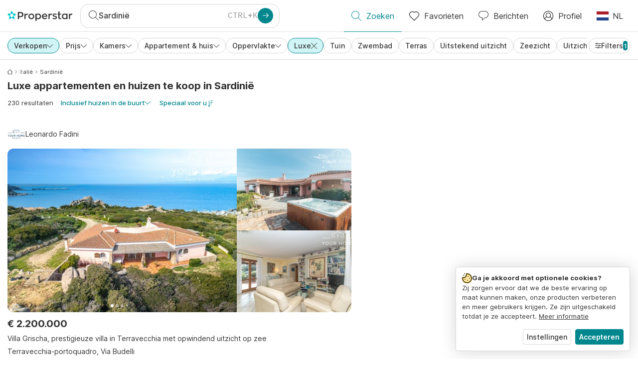

--- FILE ---
content_type: text/css
request_url: https://www.properstar.nl/assets/properstar.e7d7b3bd1c4dfa4ef5a5.css
body_size: 95315
content:
@charset "UTF-8";.react-horizontal-scrolling-menu--scroll-container{display:flex;height:max-content;overflow-y:hidden;position:relative;width:100%}.react-horizontal-scrolling-menu--scroll-container.rtl{direction:rtl}.react-horizontal-scrolling-menu--inner-wrapper{display:flex;overflow-y:hidden}.react-horizontal-scrolling-menu--wrapper{display:flex;flex-direction:column}.react-horizontal-scrolling-menu--footer,.react-horizontal-scrolling-menu--header{width:100%}.react-horizontal-scrolling-menu--arrow-left,.react-horizontal-scrolling-menu--arrow-right{display:flex}.rdp{--rdp-cell-size:40px;--rdp-caption-font-size:18px;--rdp-accent-color:#00f;--rdp-background-color:#e7edff;--rdp-accent-color-dark:#3003e1;--rdp-background-color-dark:#180270;--rdp-outline:2px solid var(--rdp-accent-color);--rdp-outline-selected:3px solid var(--rdp-accent-color);--rdp-selected-color:#fff;margin:1em}.rdp-vhidden{-moz-appearance:none;-webkit-appearance:none;appearance:none;background:transparent;border:0;box-sizing:border-box;height:1px!important;margin:0;overflow:hidden!important;padding:0;padding:0!important;position:absolute!important;top:0;width:1px!important;clip:rect(1px,1px,1px,1px)!important;border:0!important}.rdp-button_reset{appearance:none;-moz-appearance:none;-webkit-appearance:none;background:none;color:inherit;cursor:default;font:inherit;margin:0;padding:0;position:relative}.rdp-button_reset:focus-visible{outline:none}.rdp-button{border:2px solid transparent}.rdp-button[disabled]:not(.rdp-day_selected){opacity:.25}.rdp-button:not([disabled]){cursor:pointer}.rdp-button:focus-visible:not([disabled]){background-color:var(--rdp-background-color);border:var(--rdp-outline);color:inherit}.rdp-button:hover:not([disabled]):not(.rdp-day_selected){background-color:var(--rdp-background-color)}.rdp-months{display:flex}.rdp-month{margin:0 1em}.rdp-month:first-child{margin-left:0}.rdp-month:last-child{margin-right:0}.rdp-table{border-collapse:collapse;margin:0;max-width:calc(var(--rdp-cell-size)*7)}.rdp-with_weeknumber .rdp-table{border-collapse:collapse;max-width:calc(var(--rdp-cell-size)*8)}.rdp-caption{align-items:center;display:flex;justify-content:space-between;padding:0;text-align:left}.rdp-multiple_months .rdp-caption{display:block;position:relative;text-align:center}.rdp-caption_dropdowns,.rdp-caption_label{display:inline-flex;position:relative}.rdp-caption_label{align-items:center;border:2px solid transparent;color:currentColor;font-family:inherit;font-size:var(--rdp-caption-font-size);font-weight:700;margin:0;padding:0 .25em;white-space:nowrap;z-index:1}.rdp-nav{white-space:nowrap}.rdp-multiple_months .rdp-caption_start .rdp-nav{left:0;position:absolute;top:50%;transform:translateY(-50%)}.rdp-multiple_months .rdp-caption_end .rdp-nav{position:absolute;right:0;top:50%;transform:translateY(-50%)}.rdp-nav_button{align-items:center;border-radius:100%;display:inline-flex;height:var(--rdp-cell-size);justify-content:center;padding:.25em;width:var(--rdp-cell-size)}.rdp-dropdown_month,.rdp-dropdown_year{align-items:center;display:inline-flex;position:relative}.rdp-dropdown{appearance:none;background-color:transparent;border:none;bottom:0;cursor:inherit;font-family:inherit;font-size:inherit;left:0;line-height:inherit;margin:0;opacity:0;padding:0;position:absolute;top:0;width:100%;z-index:2}.rdp-dropdown[disabled]{color:unset;opacity:unset}.rdp-dropdown:focus-visible:not([disabled])+.rdp-caption_label{background-color:var(--rdp-background-color);border:var(--rdp-outline);border-radius:6px}.rdp-dropdown_icon{margin:0 0 0 5px}.rdp-head{border:0}.rdp-head_row,.rdp-row{height:100%}.rdp-head_cell{font-size:.75em;font-weight:700;height:100%;height:var(--rdp-cell-size);padding:0;text-align:center;text-transform:uppercase;vertical-align:middle}.rdp-tbody{border:0}.rdp-tfoot{margin:.5em}.rdp-cell{height:100%;height:var(--rdp-cell-size);padding:0;text-align:center;width:var(--rdp-cell-size)}.rdp-weeknumber{font-size:.75em}.rdp-day,.rdp-weeknumber{align-items:center;border:2px solid transparent;border-radius:100%;box-sizing:border-box;display:flex;height:var(--rdp-cell-size);justify-content:center;margin:0;max-width:var(--rdp-cell-size);overflow:hidden;width:var(--rdp-cell-size)}.rdp-day_today:not(.rdp-day_outside){font-weight:700}.rdp-day_selected,.rdp-day_selected:focus-visible,.rdp-day_selected:hover{background-color:var(--rdp-accent-color);color:var(--rdp-selected-color);opacity:1}.rdp-day_outside{opacity:.5}.rdp-day_selected:focus-visible{outline:var(--rdp-outline);outline-offset:2px;z-index:1}.rdp:not([dir=rtl]) .rdp-day_range_start:not(.rdp-day_range_end){border-bottom-right-radius:0;border-top-right-radius:0}.rdp:not([dir=rtl]) .rdp-day_range_end:not(.rdp-day_range_start),.rdp[dir=rtl] .rdp-day_range_start:not(.rdp-day_range_end){border-bottom-left-radius:0;border-top-left-radius:0}.rdp[dir=rtl] .rdp-day_range_end:not(.rdp-day_range_start){border-bottom-right-radius:0;border-top-right-radius:0}.rdp-day_range_end.rdp-day_range_start{border-radius:100%}.rdp-day_range_middle{border-radius:0}@font-face{font-display:swap;font-family:Inter;font-style:normal;font-weight:400;src:url(https://fonts.gstatic.com/s/inter/v13/UcC73FwrK3iLTeHuS_fvQtMwCp50KnMa2JL7W0Q5n-wU.woff2) format("woff2");unicode-range:u+0460-052f,u+1c80-1c88,u+20b4,u+2de0-2dff,u+a640-a69f,u+fe2e-fe2f}@font-face{font-display:swap;font-family:Inter;font-style:normal;font-weight:400;src:url(https://fonts.gstatic.com/s/inter/v13/UcC73FwrK3iLTeHuS_fvQtMwCp50KnMa0ZL7W0Q5n-wU.woff2) format("woff2");unicode-range:u+0301,u+0400-045f,u+0490-0491,u+04b0-04b1,u+2116}@font-face{font-display:swap;font-family:Inter;font-style:normal;font-weight:400;src:url(https://fonts.gstatic.com/s/inter/v13/UcC73FwrK3iLTeHuS_fvQtMwCp50KnMa2ZL7W0Q5n-wU.woff2) format("woff2");unicode-range:u+1f??}@font-face{font-display:swap;font-family:Inter;font-style:normal;font-weight:400;src:url(https://fonts.gstatic.com/s/inter/v13/UcC73FwrK3iLTeHuS_fvQtMwCp50KnMa1pL7W0Q5n-wU.woff2) format("woff2");unicode-range:u+0370-0377,u+037a-037f,u+0384-038a,u+038c,u+038e-03a1,u+03a3-03ff}@font-face{font-display:swap;font-family:Inter;font-style:normal;font-weight:400;src:url(https://fonts.gstatic.com/s/inter/v13/UcC73FwrK3iLTeHuS_fvQtMwCp50KnMa2pL7W0Q5n-wU.woff2) format("woff2");unicode-range:u+0102-0103,u+0110-0111,u+0128-0129,u+0168-0169,u+01a0-01a1,u+01af-01b0,u+0300-0301,u+0303-0304,u+0308-0309,u+0323,u+0329,u+1ea0-1ef9,u+20ab}@font-face{font-display:swap;font-family:Inter;font-style:normal;font-weight:400;src:url(https://fonts.gstatic.com/s/inter/v13/UcC73FwrK3iLTeHuS_fvQtMwCp50KnMa25L7W0Q5n-wU.woff2) format("woff2");unicode-range:u+0100-02af,u+0304,u+0308,u+0329,u+1e00-1e9f,u+1ef2-1eff,u+2020,u+20a0-20ab,u+20ad-20c0,u+2113,u+2c60-2c7f,u+a720-a7ff}@font-face{font-display:swap;font-family:Inter;font-style:normal;font-weight:400;src:url(https://fonts.gstatic.com/s/inter/v13/UcC73FwrK3iLTeHuS_fvQtMwCp50KnMa1ZL7W0Q5nw.woff2) format("woff2");unicode-range:u+00??,u+0131,u+0152-0153,u+02bb-02bc,u+02c6,u+02da,u+02dc,u+0304,u+0308,u+0329,u+2000-206f,u+2074,u+20ac,u+2122,u+2191,u+2193,u+2212,u+2215,u+feff,u+fffd}@font-face{font-display:swap;font-family:Inter;font-style:normal;font-weight:500;src:url(https://fonts.gstatic.com/s/inter/v13/UcC73FwrK3iLTeHuS_fvQtMwCp50KnMa2JL7W0Q5n-wU.woff2) format("woff2");unicode-range:u+0460-052f,u+1c80-1c88,u+20b4,u+2de0-2dff,u+a640-a69f,u+fe2e-fe2f}@font-face{font-display:swap;font-family:Inter;font-style:normal;font-weight:500;src:url(https://fonts.gstatic.com/s/inter/v13/UcC73FwrK3iLTeHuS_fvQtMwCp50KnMa0ZL7W0Q5n-wU.woff2) format("woff2");unicode-range:u+0301,u+0400-045f,u+0490-0491,u+04b0-04b1,u+2116}@font-face{font-display:swap;font-family:Inter;font-style:normal;font-weight:500;src:url(https://fonts.gstatic.com/s/inter/v13/UcC73FwrK3iLTeHuS_fvQtMwCp50KnMa2ZL7W0Q5n-wU.woff2) format("woff2");unicode-range:u+1f??}@font-face{font-display:swap;font-family:Inter;font-style:normal;font-weight:500;src:url(https://fonts.gstatic.com/s/inter/v13/UcC73FwrK3iLTeHuS_fvQtMwCp50KnMa1pL7W0Q5n-wU.woff2) format("woff2");unicode-range:u+0370-0377,u+037a-037f,u+0384-038a,u+038c,u+038e-03a1,u+03a3-03ff}@font-face{font-display:swap;font-family:Inter;font-style:normal;font-weight:500;src:url(https://fonts.gstatic.com/s/inter/v13/UcC73FwrK3iLTeHuS_fvQtMwCp50KnMa2pL7W0Q5n-wU.woff2) format("woff2");unicode-range:u+0102-0103,u+0110-0111,u+0128-0129,u+0168-0169,u+01a0-01a1,u+01af-01b0,u+0300-0301,u+0303-0304,u+0308-0309,u+0323,u+0329,u+1ea0-1ef9,u+20ab}@font-face{font-display:swap;font-family:Inter;font-style:normal;font-weight:500;src:url(https://fonts.gstatic.com/s/inter/v13/UcC73FwrK3iLTeHuS_fvQtMwCp50KnMa25L7W0Q5n-wU.woff2) format("woff2");unicode-range:u+0100-02af,u+0304,u+0308,u+0329,u+1e00-1e9f,u+1ef2-1eff,u+2020,u+20a0-20ab,u+20ad-20c0,u+2113,u+2c60-2c7f,u+a720-a7ff}@font-face{font-display:swap;font-family:Inter;font-style:normal;font-weight:500;src:url(https://fonts.gstatic.com/s/inter/v13/UcC73FwrK3iLTeHuS_fvQtMwCp50KnMa1ZL7W0Q5nw.woff2) format("woff2");unicode-range:u+00??,u+0131,u+0152-0153,u+02bb-02bc,u+02c6,u+02da,u+02dc,u+0304,u+0308,u+0329,u+2000-206f,u+2074,u+20ac,u+2122,u+2191,u+2193,u+2212,u+2215,u+feff,u+fffd}@font-face{font-display:swap;font-family:Inter;font-style:normal;font-weight:600;src:url(https://fonts.gstatic.com/s/inter/v13/UcC73FwrK3iLTeHuS_fvQtMwCp50KnMa2JL7W0Q5n-wU.woff2) format("woff2");unicode-range:u+0460-052f,u+1c80-1c88,u+20b4,u+2de0-2dff,u+a640-a69f,u+fe2e-fe2f}@font-face{font-display:swap;font-family:Inter;font-style:normal;font-weight:600;src:url(https://fonts.gstatic.com/s/inter/v13/UcC73FwrK3iLTeHuS_fvQtMwCp50KnMa0ZL7W0Q5n-wU.woff2) format("woff2");unicode-range:u+0301,u+0400-045f,u+0490-0491,u+04b0-04b1,u+2116}@font-face{font-display:swap;font-family:Inter;font-style:normal;font-weight:600;src:url(https://fonts.gstatic.com/s/inter/v13/UcC73FwrK3iLTeHuS_fvQtMwCp50KnMa2ZL7W0Q5n-wU.woff2) format("woff2");unicode-range:u+1f??}@font-face{font-display:swap;font-family:Inter;font-style:normal;font-weight:600;src:url(https://fonts.gstatic.com/s/inter/v13/UcC73FwrK3iLTeHuS_fvQtMwCp50KnMa1pL7W0Q5n-wU.woff2) format("woff2");unicode-range:u+0370-0377,u+037a-037f,u+0384-038a,u+038c,u+038e-03a1,u+03a3-03ff}@font-face{font-display:swap;font-family:Inter;font-style:normal;font-weight:600;src:url(https://fonts.gstatic.com/s/inter/v13/UcC73FwrK3iLTeHuS_fvQtMwCp50KnMa2pL7W0Q5n-wU.woff2) format("woff2");unicode-range:u+0102-0103,u+0110-0111,u+0128-0129,u+0168-0169,u+01a0-01a1,u+01af-01b0,u+0300-0301,u+0303-0304,u+0308-0309,u+0323,u+0329,u+1ea0-1ef9,u+20ab}@font-face{font-display:swap;font-family:Inter;font-style:normal;font-weight:600;src:url(https://fonts.gstatic.com/s/inter/v13/UcC73FwrK3iLTeHuS_fvQtMwCp50KnMa25L7W0Q5n-wU.woff2) format("woff2");unicode-range:u+0100-02af,u+0304,u+0308,u+0329,u+1e00-1e9f,u+1ef2-1eff,u+2020,u+20a0-20ab,u+20ad-20c0,u+2113,u+2c60-2c7f,u+a720-a7ff}@font-face{font-display:swap;font-family:Inter;font-style:normal;font-weight:600;src:url(https://fonts.gstatic.com/s/inter/v13/UcC73FwrK3iLTeHuS_fvQtMwCp50KnMa1ZL7W0Q5nw.woff2) format("woff2");unicode-range:u+00??,u+0131,u+0152-0153,u+02bb-02bc,u+02c6,u+02da,u+02dc,u+0304,u+0308,u+0329,u+2000-206f,u+2074,u+20ac,u+2122,u+2191,u+2193,u+2212,u+2215,u+feff,u+fffd}@font-face{font-display:swap;font-family:Inter;font-style:normal;font-weight:700;src:url(https://fonts.gstatic.com/s/inter/v13/UcC73FwrK3iLTeHuS_fvQtMwCp50KnMa2JL7W0Q5n-wU.woff2) format("woff2");unicode-range:u+0460-052f,u+1c80-1c88,u+20b4,u+2de0-2dff,u+a640-a69f,u+fe2e-fe2f}@font-face{font-display:swap;font-family:Inter;font-style:normal;font-weight:700;src:url(https://fonts.gstatic.com/s/inter/v13/UcC73FwrK3iLTeHuS_fvQtMwCp50KnMa0ZL7W0Q5n-wU.woff2) format("woff2");unicode-range:u+0301,u+0400-045f,u+0490-0491,u+04b0-04b1,u+2116}@font-face{font-display:swap;font-family:Inter;font-style:normal;font-weight:700;src:url(https://fonts.gstatic.com/s/inter/v13/UcC73FwrK3iLTeHuS_fvQtMwCp50KnMa2ZL7W0Q5n-wU.woff2) format("woff2");unicode-range:u+1f??}@font-face{font-display:swap;font-family:Inter;font-style:normal;font-weight:700;src:url(https://fonts.gstatic.com/s/inter/v13/UcC73FwrK3iLTeHuS_fvQtMwCp50KnMa1pL7W0Q5n-wU.woff2) format("woff2");unicode-range:u+0370-0377,u+037a-037f,u+0384-038a,u+038c,u+038e-03a1,u+03a3-03ff}@font-face{font-display:swap;font-family:Inter;font-style:normal;font-weight:700;src:url(https://fonts.gstatic.com/s/inter/v13/UcC73FwrK3iLTeHuS_fvQtMwCp50KnMa2pL7W0Q5n-wU.woff2) format("woff2");unicode-range:u+0102-0103,u+0110-0111,u+0128-0129,u+0168-0169,u+01a0-01a1,u+01af-01b0,u+0300-0301,u+0303-0304,u+0308-0309,u+0323,u+0329,u+1ea0-1ef9,u+20ab}@font-face{font-display:swap;font-family:Inter;font-style:normal;font-weight:700;src:url(https://fonts.gstatic.com/s/inter/v13/UcC73FwrK3iLTeHuS_fvQtMwCp50KnMa25L7W0Q5n-wU.woff2) format("woff2");unicode-range:u+0100-02af,u+0304,u+0308,u+0329,u+1e00-1e9f,u+1ef2-1eff,u+2020,u+20a0-20ab,u+20ad-20c0,u+2113,u+2c60-2c7f,u+a720-a7ff}@font-face{font-display:swap;font-family:Inter;font-style:normal;font-weight:700;src:url(https://fonts.gstatic.com/s/inter/v13/UcC73FwrK3iLTeHuS_fvQtMwCp50KnMa1ZL7W0Q5nw.woff2) format("woff2");unicode-range:u+00??,u+0131,u+0152-0153,u+02bb-02bc,u+02c6,u+02da,u+02dc,u+0304,u+0308,u+0329,u+2000-206f,u+2074,u+20ac,u+2122,u+2191,u+2193,u+2212,u+2215,u+feff,u+fffd}@font-face{font-display:swap;font-family:Inter;font-style:normal;font-weight:800;src:url(https://fonts.gstatic.com/s/inter/v13/UcC73FwrK3iLTeHuS_fvQtMwCp50KnMa2JL7W0Q5n-wU.woff2) format("woff2");unicode-range:u+0460-052f,u+1c80-1c88,u+20b4,u+2de0-2dff,u+a640-a69f,u+fe2e-fe2f}@font-face{font-display:swap;font-family:Inter;font-style:normal;font-weight:800;src:url(https://fonts.gstatic.com/s/inter/v13/UcC73FwrK3iLTeHuS_fvQtMwCp50KnMa0ZL7W0Q5n-wU.woff2) format("woff2");unicode-range:u+0301,u+0400-045f,u+0490-0491,u+04b0-04b1,u+2116}@font-face{font-display:swap;font-family:Inter;font-style:normal;font-weight:800;src:url(https://fonts.gstatic.com/s/inter/v13/UcC73FwrK3iLTeHuS_fvQtMwCp50KnMa2ZL7W0Q5n-wU.woff2) format("woff2");unicode-range:u+1f??}@font-face{font-display:swap;font-family:Inter;font-style:normal;font-weight:800;src:url(https://fonts.gstatic.com/s/inter/v13/UcC73FwrK3iLTeHuS_fvQtMwCp50KnMa1pL7W0Q5n-wU.woff2) format("woff2");unicode-range:u+0370-0377,u+037a-037f,u+0384-038a,u+038c,u+038e-03a1,u+03a3-03ff}@font-face{font-display:swap;font-family:Inter;font-style:normal;font-weight:800;src:url(https://fonts.gstatic.com/s/inter/v13/UcC73FwrK3iLTeHuS_fvQtMwCp50KnMa2pL7W0Q5n-wU.woff2) format("woff2");unicode-range:u+0102-0103,u+0110-0111,u+0128-0129,u+0168-0169,u+01a0-01a1,u+01af-01b0,u+0300-0301,u+0303-0304,u+0308-0309,u+0323,u+0329,u+1ea0-1ef9,u+20ab}@font-face{font-display:swap;font-family:Inter;font-style:normal;font-weight:800;src:url(https://fonts.gstatic.com/s/inter/v13/UcC73FwrK3iLTeHuS_fvQtMwCp50KnMa25L7W0Q5n-wU.woff2) format("woff2");unicode-range:u+0100-02af,u+0304,u+0308,u+0329,u+1e00-1e9f,u+1ef2-1eff,u+2020,u+20a0-20ab,u+20ad-20c0,u+2113,u+2c60-2c7f,u+a720-a7ff}@font-face{font-display:swap;font-family:Inter;font-style:normal;font-weight:800;src:url(https://fonts.gstatic.com/s/inter/v13/UcC73FwrK3iLTeHuS_fvQtMwCp50KnMa1ZL7W0Q5nw.woff2) format("woff2");unicode-range:u+00??,u+0131,u+0152-0153,u+02bb-02bc,u+02c6,u+02da,u+02dc,u+0304,u+0308,u+0329,u+2000-206f,u+2074,u+20ac,u+2122,u+2191,u+2193,u+2212,u+2215,u+feff,u+fffd}button,select{color:inherit}.align-baseline{vertical-align:baseline!important}.align-top{vertical-align:top!important}.align-middle{vertical-align:middle!important}.align-bottom{vertical-align:bottom!important}.align-text-bottom{vertical-align:text-bottom!important}.align-text-top{vertical-align:text-top!important}[dir=ltr] .float-start{float:left!important}[dir=ltr] .float-end,[dir=rtl] .float-start{float:right!important}[dir=rtl] .float-end{float:left!important}[dir] .float-none{float:none!important}.opacity-0{opacity:0!important}.opacity-25{opacity:.25!important}.opacity-50{opacity:.5!important}.opacity-75{opacity:.75!important}.opacity-100{opacity:1!important}.overflow-auto{overflow:auto!important}.overflow-hidden{overflow:hidden!important}.overflow-visible{overflow:visible!important}.overflow-scroll{overflow:scroll!important}.d-inline{display:inline!important}.d-inline-block{display:inline-block!important}.d-block{display:block!important}.d-grid{display:grid!important}.d-table{display:table!important}.d-table-row{display:table-row!important}.d-table-cell{display:table-cell!important}.d-flex{display:flex!important}.d-inline-flex{display:inline-flex!important}.d-none{display:none!important}[dir] .shadow{box-shadow:0 .5rem 1rem rgba(0,0,0,.15)!important}[dir] .shadow-sm{box-shadow:0 .125rem .25rem rgba(0,0,0,.075)!important}[dir] .shadow-lg{box-shadow:0 1rem 3rem rgba(0,0,0,.175)!important}[dir] .shadow-none{box-shadow:none!important}.position-static{position:static!important}.position-relative{position:relative!important}.position-absolute{position:absolute!important}.position-fixed{position:fixed!important}.position-sticky{position:-webkit-sticky!important;position:sticky!important}.top-0{top:0!important}.top-50{top:50%!important}.top-100{top:100%!important}.bottom-0{bottom:0!important}.bottom-50{bottom:50%!important}.bottom-100{bottom:100%!important}[dir=ltr] .start-0{left:0!important}[dir=rtl] .start-0{right:0!important}[dir=ltr] .start-50{left:50%!important}[dir=rtl] .start-50{right:50%!important}[dir=ltr] .start-100{left:100%!important}[dir=rtl] .start-100{right:100%!important}[dir=ltr] .end-0{right:0!important}[dir=rtl] .end-0{left:0!important}[dir=ltr] .end-50{right:50%!important}[dir=rtl] .end-50{left:50%!important}[dir=ltr] .end-100{right:100%!important}[dir=rtl] .end-100{left:100%!important}[dir=ltr] .translate-middle{transform:translate(-50%,-50%)!important}[dir=rtl] .translate-middle{transform:translate(50%,-50%)!important}[dir=ltr] .translate-middle-x{transform:translateX(-50%)!important}[dir=rtl] .translate-middle-x{transform:translateX(50%)!important}[dir] .translate-middle-y{transform:translateY(-50%)!important}[dir] .border{border:var(--bs-border-width) var(--bs-border-style) var(--bs-border-color)!important}[dir] .border-0{border:0!important}[dir] .border-top{border-top:var(--bs-border-width) var(--bs-border-style) var(--bs-border-color)!important}[dir] .border-top-0{border-top:0!important}[dir=ltr] .border-end{border-right:var(--bs-border-width) var(--bs-border-style) var(--bs-border-color)!important}[dir=rtl] .border-end{border-left:var(--bs-border-width) var(--bs-border-style) var(--bs-border-color)!important}[dir=ltr] .border-end-0{border-right:0!important}[dir=rtl] .border-end-0{border-left:0!important}[dir] .border-bottom{border-bottom:var(--bs-border-width) var(--bs-border-style) var(--bs-border-color)!important}[dir] .border-bottom-0{border-bottom:0!important}[dir=ltr] .border-start{border-left:var(--bs-border-width) var(--bs-border-style) var(--bs-border-color)!important}[dir=rtl] .border-start{border-right:var(--bs-border-width) var(--bs-border-style) var(--bs-border-color)!important}[dir=ltr] .border-start-0{border-left:0!important}[dir=rtl] .border-start-0{border-right:0!important}.border-primary{--bs-border-opacity:1}[dir] .border-primary{border-color:rgba(var(--bs-primary-rgb),var(--bs-border-opacity))!important}.border-secondary{--bs-border-opacity:1}[dir] .border-secondary{border-color:rgba(var(--bs-secondary-rgb),var(--bs-border-opacity))!important}.border-success{--bs-border-opacity:1}[dir] .border-success{border-color:rgba(var(--bs-success-rgb),var(--bs-border-opacity))!important}.border-info{--bs-border-opacity:1}[dir] .border-info{border-color:rgba(var(--bs-info-rgb),var(--bs-border-opacity))!important}.border-warning{--bs-border-opacity:1}[dir] .border-warning{border-color:rgba(var(--bs-warning-rgb),var(--bs-border-opacity))!important}.border-danger{--bs-border-opacity:1}[dir] .border-danger{border-color:rgba(var(--bs-danger-rgb),var(--bs-border-opacity))!important}.border-light{--bs-border-opacity:1}[dir] .border-light{border-color:rgba(var(--bs-light-rgb),var(--bs-border-opacity))!important}.border-dark{--bs-border-opacity:1}[dir] .border-dark{border-color:rgba(var(--bs-dark-rgb),var(--bs-border-opacity))!important}.border-white{--bs-border-opacity:1}[dir] .border-white{border-color:rgba(var(--bs-white-rgb),var(--bs-border-opacity))!important}.border-1{--bs-border-width:1px}.border-2{--bs-border-width:2px}.border-3{--bs-border-width:3px}.border-4{--bs-border-width:4px}.border-5{--bs-border-width:5px}.border-opacity-10{--bs-border-opacity:0.1}.border-opacity-25{--bs-border-opacity:0.25}.border-opacity-50{--bs-border-opacity:0.5}.border-opacity-75{--bs-border-opacity:0.75}.border-opacity-100{--bs-border-opacity:1}.w-25{width:25%!important}.w-50{width:50%!important}.w-75{width:75%!important}.w-100{width:100%!important}.w-auto{width:auto!important}.mw-100{max-width:100%!important}.vw-100{width:100vw!important}.min-vw-100{min-width:100vw!important}.h-25{height:25%!important}.h-50{height:50%!important}.h-75{height:75%!important}.h-100{height:100%!important}.h-auto{height:auto!important}.mh-100{max-height:100%!important}.vh-100{height:100vh!important}.min-vh-100{min-height:100vh!important}.flex-fill{flex:1 1 auto!important}.flex-row{flex-direction:row!important}.flex-column{flex-direction:column!important}.flex-row-reverse{flex-direction:row-reverse!important}.flex-column-reverse{flex-direction:column-reverse!important}.flex-grow-0{flex-grow:0!important}.flex-grow-1{flex-grow:1!important}.flex-shrink-0{flex-shrink:0!important}.flex-shrink-1{flex-shrink:1!important}.flex-wrap{flex-wrap:wrap!important}.flex-nowrap{flex-wrap:nowrap!important}.flex-wrap-reverse{flex-wrap:wrap-reverse!important}.justify-content-start{justify-content:flex-start!important}.justify-content-end{justify-content:flex-end!important}.justify-content-center{justify-content:center!important}.justify-content-between{justify-content:space-between!important}.justify-content-around{justify-content:space-around!important}.justify-content-evenly{justify-content:space-evenly!important}.align-items-start{align-items:flex-start!important}.align-items-end{align-items:flex-end!important}.align-items-center{align-items:center!important}.align-items-baseline{align-items:baseline!important}.align-items-stretch{align-items:stretch!important}.align-content-start{align-content:flex-start!important}.align-content-end{align-content:flex-end!important}.align-content-center{align-content:center!important}.align-content-between{align-content:space-between!important}.align-content-around{align-content:space-around!important}.align-content-stretch{align-content:stretch!important}.align-self-auto{align-self:auto!important}.align-self-start{align-self:flex-start!important}.align-self-end{align-self:flex-end!important}.align-self-center{align-self:center!important}.align-self-baseline{align-self:baseline!important}.align-self-stretch{align-self:stretch!important}.order-first{order:-1!important}.order-0{order:0!important}.order-1{order:1!important}.order-2{order:2!important}.order-3{order:3!important}.order-4{order:4!important}.order-5{order:5!important}.order-last{order:6!important}[dir] .m-0{margin:0!important}[dir] .m-1{margin:.25rem!important}[dir] .m-2{margin:.5rem!important}[dir] .m-3{margin:1rem!important}[dir] .m-4{margin:1.5rem!important}[dir] .m-5{margin:3rem!important}[dir] .m-auto{margin:auto!important}[dir=ltr] .mx-0,[dir=rtl] .mx-0{margin-left:0!important;margin-right:0!important}[dir=ltr] .mx-1,[dir=rtl] .mx-1{margin-left:.25rem!important;margin-right:.25rem!important}[dir=ltr] .mx-2,[dir=rtl] .mx-2{margin-left:.5rem!important;margin-right:.5rem!important}[dir=ltr] .mx-3,[dir=rtl] .mx-3{margin-left:1rem!important;margin-right:1rem!important}[dir=ltr] .mx-4,[dir=rtl] .mx-4{margin-left:1.5rem!important;margin-right:1.5rem!important}[dir=ltr] .mx-5,[dir=rtl] .mx-5{margin-left:3rem!important;margin-right:3rem!important}[dir=ltr] .mx-auto,[dir=rtl] .mx-auto{margin-left:auto!important;margin-right:auto!important}[dir] .my-0{margin-bottom:0!important;margin-top:0!important}[dir] .my-1{margin-bottom:.25rem!important;margin-top:.25rem!important}[dir] .my-2{margin-bottom:.5rem!important;margin-top:.5rem!important}[dir] .my-3{margin-bottom:1rem!important;margin-top:1rem!important}[dir] .my-4{margin-bottom:1.5rem!important;margin-top:1.5rem!important}[dir] .my-5{margin-bottom:3rem!important;margin-top:3rem!important}[dir] .my-auto{margin-bottom:auto!important;margin-top:auto!important}[dir] .mt-0{margin-top:0!important}[dir] .mt-1{margin-top:.25rem!important}[dir] .mt-2{margin-top:.5rem!important}[dir] .mt-3{margin-top:1rem!important}[dir] .mt-4{margin-top:1.5rem!important}[dir] .mt-5{margin-top:3rem!important}[dir] .mt-auto{margin-top:auto!important}[dir=ltr] .me-0{margin-right:0!important}[dir=rtl] .me-0{margin-left:0!important}[dir=ltr] .me-1{margin-right:.25rem!important}[dir=rtl] .me-1{margin-left:.25rem!important}[dir=ltr] .me-2{margin-right:.5rem!important}[dir=rtl] .me-2{margin-left:.5rem!important}[dir=ltr] .me-3{margin-right:1rem!important}[dir=rtl] .me-3{margin-left:1rem!important}[dir=ltr] .me-4{margin-right:1.5rem!important}[dir=rtl] .me-4{margin-left:1.5rem!important}[dir=ltr] .me-5{margin-right:3rem!important}[dir=rtl] .me-5{margin-left:3rem!important}[dir=ltr] .me-auto{margin-right:auto!important}[dir=rtl] .me-auto{margin-left:auto!important}[dir] .mb-0{margin-bottom:0!important}[dir] .mb-1{margin-bottom:.25rem!important}[dir] .mb-2{margin-bottom:.5rem!important}[dir] .mb-3{margin-bottom:1rem!important}[dir] .mb-4{margin-bottom:1.5rem!important}[dir] .mb-5{margin-bottom:3rem!important}[dir] .mb-auto{margin-bottom:auto!important}[dir=ltr] .ms-0{margin-left:0!important}[dir=rtl] .ms-0{margin-right:0!important}[dir=ltr] .ms-1{margin-left:.25rem!important}[dir=rtl] .ms-1{margin-right:.25rem!important}[dir=ltr] .ms-2{margin-left:.5rem!important}[dir=rtl] .ms-2{margin-right:.5rem!important}[dir=ltr] .ms-3{margin-left:1rem!important}[dir=rtl] .ms-3{margin-right:1rem!important}[dir=ltr] .ms-4{margin-left:1.5rem!important}[dir=rtl] .ms-4{margin-right:1.5rem!important}[dir=ltr] .ms-5{margin-left:3rem!important}[dir=rtl] .ms-5{margin-right:3rem!important}[dir=ltr] .ms-auto{margin-left:auto!important}[dir=rtl] .ms-auto{margin-right:auto!important}[dir] .p-0{padding:0!important}[dir] .p-1{padding:.25rem!important}[dir] .p-2{padding:.5rem!important}[dir] .p-3{padding:1rem!important}[dir] .p-4{padding:1.5rem!important}[dir] .p-5{padding:3rem!important}[dir=ltr] .px-0,[dir=rtl] .px-0{padding-left:0!important;padding-right:0!important}[dir=ltr] .px-1,[dir=rtl] .px-1{padding-left:.25rem!important;padding-right:.25rem!important}[dir=ltr] .px-2,[dir=rtl] .px-2{padding-left:.5rem!important;padding-right:.5rem!important}[dir=ltr] .px-3,[dir=rtl] .px-3{padding-left:1rem!important;padding-right:1rem!important}[dir=ltr] .px-4,[dir=rtl] .px-4{padding-left:1.5rem!important;padding-right:1.5rem!important}[dir=ltr] .px-5,[dir=rtl] .px-5{padding-left:3rem!important;padding-right:3rem!important}[dir] .py-0{padding-bottom:0!important;padding-top:0!important}[dir] .py-1{padding-bottom:.25rem!important;padding-top:.25rem!important}[dir] .py-2{padding-bottom:.5rem!important;padding-top:.5rem!important}[dir] .py-3{padding-bottom:1rem!important;padding-top:1rem!important}[dir] .py-4{padding-bottom:1.5rem!important;padding-top:1.5rem!important}[dir] .py-5{padding-bottom:3rem!important;padding-top:3rem!important}[dir] .pt-0{padding-top:0!important}[dir] .pt-1{padding-top:.25rem!important}[dir] .pt-2{padding-top:.5rem!important}[dir] .pt-3{padding-top:1rem!important}[dir] .pt-4{padding-top:1.5rem!important}[dir] .pt-5{padding-top:3rem!important}[dir=ltr] .pe-0{padding-right:0!important}[dir=rtl] .pe-0{padding-left:0!important}[dir=ltr] .pe-1{padding-right:.25rem!important}[dir=rtl] .pe-1{padding-left:.25rem!important}[dir=ltr] .pe-2{padding-right:.5rem!important}[dir=rtl] .pe-2{padding-left:.5rem!important}[dir=ltr] .pe-3{padding-right:1rem!important}[dir=rtl] .pe-3{padding-left:1rem!important}[dir=ltr] .pe-4{padding-right:1.5rem!important}[dir=rtl] .pe-4{padding-left:1.5rem!important}[dir=ltr] .pe-5{padding-right:3rem!important}[dir=rtl] .pe-5{padding-left:3rem!important}[dir] .pb-0{padding-bottom:0!important}[dir] .pb-1{padding-bottom:.25rem!important}[dir] .pb-2{padding-bottom:.5rem!important}[dir] .pb-3{padding-bottom:1rem!important}[dir] .pb-4{padding-bottom:1.5rem!important}[dir] .pb-5{padding-bottom:3rem!important}[dir=ltr] .ps-0{padding-left:0!important}[dir=rtl] .ps-0{padding-right:0!important}[dir=ltr] .ps-1{padding-left:.25rem!important}[dir=rtl] .ps-1{padding-right:.25rem!important}[dir=ltr] .ps-2{padding-left:.5rem!important}[dir=rtl] .ps-2{padding-right:.5rem!important}[dir=ltr] .ps-3{padding-left:1rem!important}[dir=rtl] .ps-3{padding-right:1rem!important}[dir=ltr] .ps-4{padding-left:1.5rem!important}[dir=rtl] .ps-4{padding-right:1.5rem!important}[dir=ltr] .ps-5{padding-left:3rem!important}[dir=rtl] .ps-5{padding-right:3rem!important}.gap-0{gap:0!important}.gap-1{gap:.25rem!important}.gap-2{gap:.5rem!important}.gap-3{gap:1rem!important}.gap-4{gap:1.5rem!important}.gap-5{gap:3rem!important}.font-monospace{font-family:var(--bs-font-monospace)!important}.fs-1{font-size:calc(1.325rem + .9vw)!important}.fs-2{font-size:calc(1.275rem + .3vw)!important}.fs-3{font-size:1.25rem!important}.fs-4,.fs-5,.fs-6{font-size:1rem!important}.fst-italic{font-style:italic!important}.fst-normal{font-style:normal!important}.fw-light{font-weight:300!important}.fw-lighter{font-weight:lighter!important}.fw-normal{font-weight:400!important}.fw-bold{font-weight:700!important}.fw-semibold{font-weight:600!important}.fw-bolder{font-weight:bolder!important}.lh-1{line-height:1!important}.lh-sm{line-height:1.25!important}.lh-base{line-height:1.5!important}.lh-lg{line-height:2!important}[dir=ltr] .text-start{text-align:left!important}[dir=ltr] .text-end,[dir=rtl] .text-start{text-align:right!important}[dir=rtl] .text-end{text-align:left!important}[dir] .text-center{text-align:center!important}.text-decoration-none{text-decoration:none!important}.text-decoration-underline{text-decoration:underline!important}.text-decoration-line-through{text-decoration:line-through!important}.text-lowercase{text-transform:lowercase!important}.text-uppercase{text-transform:uppercase!important}.text-capitalize{text-transform:capitalize!important}.text-wrap{white-space:normal!important}.text-nowrap{white-space:nowrap!important}.text-break{word-wrap:break-word!important;word-break:break-word!important}.text-primary{--bs-text-opacity:1;color:rgba(var(--bs-primary-rgb),var(--bs-text-opacity))!important}.text-secondary{--bs-text-opacity:1;color:rgba(var(--bs-secondary-rgb),var(--bs-text-opacity))!important}.text-success{--bs-text-opacity:1;color:rgba(var(--bs-success-rgb),var(--bs-text-opacity))!important}.text-info{--bs-text-opacity:1;color:rgba(var(--bs-info-rgb),var(--bs-text-opacity))!important}.text-warning{--bs-text-opacity:1;color:rgba(var(--bs-warning-rgb),var(--bs-text-opacity))!important}.text-danger{--bs-text-opacity:1;color:rgba(var(--bs-danger-rgb),var(--bs-text-opacity))!important}.text-light{--bs-text-opacity:1;color:rgba(var(--bs-light-rgb),var(--bs-text-opacity))!important}.text-dark{--bs-text-opacity:1;color:rgba(var(--bs-dark-rgb),var(--bs-text-opacity))!important}.text-black{--bs-text-opacity:1;color:rgba(var(--bs-black-rgb),var(--bs-text-opacity))!important}.text-white{--bs-text-opacity:1;color:rgba(var(--bs-white-rgb),var(--bs-text-opacity))!important}.text-body{--bs-text-opacity:1;color:rgba(var(--bs-body-color-rgb),var(--bs-text-opacity))!important}.text-muted{--bs-text-opacity:1;color:#6c757d!important}.text-black-50{--bs-text-opacity:1;color:rgba(0,0,0,.5)!important}.text-white-50{--bs-text-opacity:1;color:hsla(0,0%,100%,.5)!important}.text-reset{--bs-text-opacity:1;color:inherit!important}.text-opacity-25{--bs-text-opacity:0.25}.text-opacity-50{--bs-text-opacity:0.5}.text-opacity-75{--bs-text-opacity:0.75}.text-opacity-100{--bs-text-opacity:1}.bg-primary{--bs-bg-opacity:1}[dir] .bg-primary{background-color:rgba(var(--bs-primary-rgb),var(--bs-bg-opacity))!important}.bg-secondary{--bs-bg-opacity:1}[dir] .bg-secondary{background-color:rgba(var(--bs-secondary-rgb),var(--bs-bg-opacity))!important}.bg-success{--bs-bg-opacity:1}[dir] .bg-success{background-color:rgba(var(--bs-success-rgb),var(--bs-bg-opacity))!important}.bg-info{--bs-bg-opacity:1}[dir] .bg-info{background-color:rgba(var(--bs-info-rgb),var(--bs-bg-opacity))!important}.bg-warning{--bs-bg-opacity:1}[dir] .bg-warning{background-color:rgba(var(--bs-warning-rgb),var(--bs-bg-opacity))!important}.bg-danger{--bs-bg-opacity:1}[dir] .bg-danger{background-color:rgba(var(--bs-danger-rgb),var(--bs-bg-opacity))!important}.bg-light{--bs-bg-opacity:1}[dir] .bg-light{background-color:rgba(var(--bs-light-rgb),var(--bs-bg-opacity))!important}.bg-dark{--bs-bg-opacity:1}[dir] .bg-dark{background-color:rgba(var(--bs-dark-rgb),var(--bs-bg-opacity))!important}.bg-black{--bs-bg-opacity:1}[dir] .bg-black{background-color:rgba(var(--bs-black-rgb),var(--bs-bg-opacity))!important}.bg-white{--bs-bg-opacity:1}[dir] .bg-white{background-color:rgba(var(--bs-white-rgb),var(--bs-bg-opacity))!important}.bg-body{--bs-bg-opacity:1}[dir] .bg-body{background-color:rgba(var(--bs-body-bg-rgb),var(--bs-bg-opacity))!important}.bg-transparent{--bs-bg-opacity:1}[dir] .bg-transparent{background-color:transparent!important}.bg-opacity-10{--bs-bg-opacity:0.1}.bg-opacity-25{--bs-bg-opacity:0.25}.bg-opacity-50{--bs-bg-opacity:0.5}.bg-opacity-75{--bs-bg-opacity:0.75}.bg-opacity-100{--bs-bg-opacity:1}[dir] .bg-gradient{background-image:var(--bs-gradient)!important}.user-select-all{-webkit-user-select:all!important;-moz-user-select:all!important;user-select:all!important}.user-select-auto{-webkit-user-select:auto!important;-moz-user-select:auto!important;user-select:auto!important}.user-select-none{-webkit-user-select:none!important;-moz-user-select:none!important;user-select:none!important}.pe-none{pointer-events:none!important}.pe-auto{pointer-events:auto!important}[dir] .rounded{border-radius:var(--bs-border-radius)!important}[dir] .rounded-0{border-radius:0!important}[dir] .rounded-1{border-radius:var(--bs-border-radius-sm)!important}[dir] .rounded-2{border-radius:var(--bs-border-radius)!important}[dir] .rounded-3{border-radius:var(--bs-border-radius-lg)!important}[dir] .rounded-4{border-radius:var(--bs-border-radius-xl)!important}[dir] .rounded-5{border-radius:var(--bs-border-radius-2xl)!important}[dir] .rounded-circle{border-radius:50%!important}[dir] .rounded-pill{border-radius:var(--bs-border-radius-pill)!important}[dir=ltr] .rounded-top,[dir=rtl] .rounded-top{border-top-left-radius:var(--bs-border-radius)!important;border-top-right-radius:var(--bs-border-radius)!important}[dir=ltr] .rounded-end{border-bottom-right-radius:var(--bs-border-radius)!important;border-top-right-radius:var(--bs-border-radius)!important}[dir=rtl] .rounded-end{border-bottom-left-radius:var(--bs-border-radius)!important;border-top-left-radius:var(--bs-border-radius)!important}[dir=ltr] .rounded-bottom,[dir=rtl] .rounded-bottom{border-bottom-left-radius:var(--bs-border-radius)!important;border-bottom-right-radius:var(--bs-border-radius)!important}[dir=ltr] .rounded-start{border-bottom-left-radius:var(--bs-border-radius)!important;border-top-left-radius:var(--bs-border-radius)!important}[dir=rtl] .rounded-start{border-bottom-right-radius:var(--bs-border-radius)!important;border-top-right-radius:var(--bs-border-radius)!important}.visible{visibility:visible!important}.invisible{visibility:hidden!important}@media (min-width:400px){[dir=ltr] .float-xs-start{float:left!important}[dir=ltr] .float-xs-end,[dir=rtl] .float-xs-start{float:right!important}[dir=rtl] .float-xs-end{float:left!important}[dir] .float-xs-none{float:none!important}.d-xs-inline{display:inline!important}.d-xs-inline-block{display:inline-block!important}.d-xs-block{display:block!important}.d-xs-grid{display:grid!important}.d-xs-table{display:table!important}.d-xs-table-row{display:table-row!important}.d-xs-table-cell{display:table-cell!important}.d-xs-flex{display:flex!important}.d-xs-inline-flex{display:inline-flex!important}.d-xs-none{display:none!important}.flex-xs-fill{flex:1 1 auto!important}.flex-xs-row{flex-direction:row!important}.flex-xs-column{flex-direction:column!important}.flex-xs-row-reverse{flex-direction:row-reverse!important}.flex-xs-column-reverse{flex-direction:column-reverse!important}.flex-xs-grow-0{flex-grow:0!important}.flex-xs-grow-1{flex-grow:1!important}.flex-xs-shrink-0{flex-shrink:0!important}.flex-xs-shrink-1{flex-shrink:1!important}.flex-xs-wrap{flex-wrap:wrap!important}.flex-xs-nowrap{flex-wrap:nowrap!important}.flex-xs-wrap-reverse{flex-wrap:wrap-reverse!important}.justify-content-xs-start{justify-content:flex-start!important}.justify-content-xs-end{justify-content:flex-end!important}.justify-content-xs-center{justify-content:center!important}.justify-content-xs-between{justify-content:space-between!important}.justify-content-xs-around{justify-content:space-around!important}.justify-content-xs-evenly{justify-content:space-evenly!important}.align-items-xs-start{align-items:flex-start!important}.align-items-xs-end{align-items:flex-end!important}.align-items-xs-center{align-items:center!important}.align-items-xs-baseline{align-items:baseline!important}.align-items-xs-stretch{align-items:stretch!important}.align-content-xs-start{align-content:flex-start!important}.align-content-xs-end{align-content:flex-end!important}.align-content-xs-center{align-content:center!important}.align-content-xs-between{align-content:space-between!important}.align-content-xs-around{align-content:space-around!important}.align-content-xs-stretch{align-content:stretch!important}.align-self-xs-auto{align-self:auto!important}.align-self-xs-start{align-self:flex-start!important}.align-self-xs-end{align-self:flex-end!important}.align-self-xs-center{align-self:center!important}.align-self-xs-baseline{align-self:baseline!important}.align-self-xs-stretch{align-self:stretch!important}.order-xs-first{order:-1!important}.order-xs-0{order:0!important}.order-xs-1{order:1!important}.order-xs-2{order:2!important}.order-xs-3{order:3!important}.order-xs-4{order:4!important}.order-xs-5{order:5!important}.order-xs-last{order:6!important}[dir] .m-xs-0{margin:0!important}[dir] .m-xs-1{margin:.25rem!important}[dir] .m-xs-2{margin:.5rem!important}[dir] .m-xs-3{margin:1rem!important}[dir] .m-xs-4{margin:1.5rem!important}[dir] .m-xs-5{margin:3rem!important}[dir] .m-xs-auto{margin:auto!important}[dir=ltr] .mx-xs-0,[dir=rtl] .mx-xs-0{margin-left:0!important;margin-right:0!important}[dir=ltr] .mx-xs-1,[dir=rtl] .mx-xs-1{margin-left:.25rem!important;margin-right:.25rem!important}[dir=ltr] .mx-xs-2,[dir=rtl] .mx-xs-2{margin-left:.5rem!important;margin-right:.5rem!important}[dir=ltr] .mx-xs-3,[dir=rtl] .mx-xs-3{margin-left:1rem!important;margin-right:1rem!important}[dir=ltr] .mx-xs-4,[dir=rtl] .mx-xs-4{margin-left:1.5rem!important;margin-right:1.5rem!important}[dir=ltr] .mx-xs-5,[dir=rtl] .mx-xs-5{margin-left:3rem!important;margin-right:3rem!important}[dir=ltr] .mx-xs-auto,[dir=rtl] .mx-xs-auto{margin-left:auto!important;margin-right:auto!important}[dir] .my-xs-0{margin-bottom:0!important;margin-top:0!important}[dir] .my-xs-1{margin-bottom:.25rem!important;margin-top:.25rem!important}[dir] .my-xs-2{margin-bottom:.5rem!important;margin-top:.5rem!important}[dir] .my-xs-3{margin-bottom:1rem!important;margin-top:1rem!important}[dir] .my-xs-4{margin-bottom:1.5rem!important;margin-top:1.5rem!important}[dir] .my-xs-5{margin-bottom:3rem!important;margin-top:3rem!important}[dir] .my-xs-auto{margin-bottom:auto!important;margin-top:auto!important}[dir] .mt-xs-0{margin-top:0!important}[dir] .mt-xs-1{margin-top:.25rem!important}[dir] .mt-xs-2{margin-top:.5rem!important}[dir] .mt-xs-3{margin-top:1rem!important}[dir] .mt-xs-4{margin-top:1.5rem!important}[dir] .mt-xs-5{margin-top:3rem!important}[dir] .mt-xs-auto{margin-top:auto!important}[dir=ltr] .me-xs-0{margin-right:0!important}[dir=rtl] .me-xs-0{margin-left:0!important}[dir=ltr] .me-xs-1{margin-right:.25rem!important}[dir=rtl] .me-xs-1{margin-left:.25rem!important}[dir=ltr] .me-xs-2{margin-right:.5rem!important}[dir=rtl] .me-xs-2{margin-left:.5rem!important}[dir=ltr] .me-xs-3{margin-right:1rem!important}[dir=rtl] .me-xs-3{margin-left:1rem!important}[dir=ltr] .me-xs-4{margin-right:1.5rem!important}[dir=rtl] .me-xs-4{margin-left:1.5rem!important}[dir=ltr] .me-xs-5{margin-right:3rem!important}[dir=rtl] .me-xs-5{margin-left:3rem!important}[dir=ltr] .me-xs-auto{margin-right:auto!important}[dir=rtl] .me-xs-auto{margin-left:auto!important}[dir] .mb-xs-0{margin-bottom:0!important}[dir] .mb-xs-1{margin-bottom:.25rem!important}[dir] .mb-xs-2{margin-bottom:.5rem!important}[dir] .mb-xs-3{margin-bottom:1rem!important}[dir] .mb-xs-4{margin-bottom:1.5rem!important}[dir] .mb-xs-5{margin-bottom:3rem!important}[dir] .mb-xs-auto{margin-bottom:auto!important}[dir=ltr] .ms-xs-0{margin-left:0!important}[dir=rtl] .ms-xs-0{margin-right:0!important}[dir=ltr] .ms-xs-1{margin-left:.25rem!important}[dir=rtl] .ms-xs-1{margin-right:.25rem!important}[dir=ltr] .ms-xs-2{margin-left:.5rem!important}[dir=rtl] .ms-xs-2{margin-right:.5rem!important}[dir=ltr] .ms-xs-3{margin-left:1rem!important}[dir=rtl] .ms-xs-3{margin-right:1rem!important}[dir=ltr] .ms-xs-4{margin-left:1.5rem!important}[dir=rtl] .ms-xs-4{margin-right:1.5rem!important}[dir=ltr] .ms-xs-5{margin-left:3rem!important}[dir=rtl] .ms-xs-5{margin-right:3rem!important}[dir=ltr] .ms-xs-auto{margin-left:auto!important}[dir=rtl] .ms-xs-auto{margin-right:auto!important}[dir] .p-xs-0{padding:0!important}[dir] .p-xs-1{padding:.25rem!important}[dir] .p-xs-2{padding:.5rem!important}[dir] .p-xs-3{padding:1rem!important}[dir] .p-xs-4{padding:1.5rem!important}[dir] .p-xs-5{padding:3rem!important}[dir=ltr] .px-xs-0,[dir=rtl] .px-xs-0{padding-left:0!important;padding-right:0!important}[dir=ltr] .px-xs-1,[dir=rtl] .px-xs-1{padding-left:.25rem!important;padding-right:.25rem!important}[dir=ltr] .px-xs-2,[dir=rtl] .px-xs-2{padding-left:.5rem!important;padding-right:.5rem!important}[dir=ltr] .px-xs-3,[dir=rtl] .px-xs-3{padding-left:1rem!important;padding-right:1rem!important}[dir=ltr] .px-xs-4,[dir=rtl] .px-xs-4{padding-left:1.5rem!important;padding-right:1.5rem!important}[dir=ltr] .px-xs-5,[dir=rtl] .px-xs-5{padding-left:3rem!important;padding-right:3rem!important}[dir] .py-xs-0{padding-bottom:0!important;padding-top:0!important}[dir] .py-xs-1{padding-bottom:.25rem!important;padding-top:.25rem!important}[dir] .py-xs-2{padding-bottom:.5rem!important;padding-top:.5rem!important}[dir] .py-xs-3{padding-bottom:1rem!important;padding-top:1rem!important}[dir] .py-xs-4{padding-bottom:1.5rem!important;padding-top:1.5rem!important}[dir] .py-xs-5{padding-bottom:3rem!important;padding-top:3rem!important}[dir] .pt-xs-0{padding-top:0!important}[dir] .pt-xs-1{padding-top:.25rem!important}[dir] .pt-xs-2{padding-top:.5rem!important}[dir] .pt-xs-3{padding-top:1rem!important}[dir] .pt-xs-4{padding-top:1.5rem!important}[dir] .pt-xs-5{padding-top:3rem!important}[dir=ltr] .pe-xs-0{padding-right:0!important}[dir=rtl] .pe-xs-0{padding-left:0!important}[dir=ltr] .pe-xs-1{padding-right:.25rem!important}[dir=rtl] .pe-xs-1{padding-left:.25rem!important}[dir=ltr] .pe-xs-2{padding-right:.5rem!important}[dir=rtl] .pe-xs-2{padding-left:.5rem!important}[dir=ltr] .pe-xs-3{padding-right:1rem!important}[dir=rtl] .pe-xs-3{padding-left:1rem!important}[dir=ltr] .pe-xs-4{padding-right:1.5rem!important}[dir=rtl] .pe-xs-4{padding-left:1.5rem!important}[dir=ltr] .pe-xs-5{padding-right:3rem!important}[dir=rtl] .pe-xs-5{padding-left:3rem!important}[dir] .pb-xs-0{padding-bottom:0!important}[dir] .pb-xs-1{padding-bottom:.25rem!important}[dir] .pb-xs-2{padding-bottom:.5rem!important}[dir] .pb-xs-3{padding-bottom:1rem!important}[dir] .pb-xs-4{padding-bottom:1.5rem!important}[dir] .pb-xs-5{padding-bottom:3rem!important}[dir=ltr] .ps-xs-0{padding-left:0!important}[dir=rtl] .ps-xs-0{padding-right:0!important}[dir=ltr] .ps-xs-1{padding-left:.25rem!important}[dir=rtl] .ps-xs-1{padding-right:.25rem!important}[dir=ltr] .ps-xs-2{padding-left:.5rem!important}[dir=rtl] .ps-xs-2{padding-right:.5rem!important}[dir=ltr] .ps-xs-3{padding-left:1rem!important}[dir=rtl] .ps-xs-3{padding-right:1rem!important}[dir=ltr] .ps-xs-4{padding-left:1.5rem!important}[dir=rtl] .ps-xs-4{padding-right:1.5rem!important}[dir=ltr] .ps-xs-5{padding-left:3rem!important}[dir=rtl] .ps-xs-5{padding-right:3rem!important}.gap-xs-0{gap:0!important}.gap-xs-1{gap:.25rem!important}.gap-xs-2{gap:.5rem!important}.gap-xs-3{gap:1rem!important}.gap-xs-4{gap:1.5rem!important}.gap-xs-5{gap:3rem!important}[dir=ltr] .text-xs-start{text-align:left!important}[dir=ltr] .text-xs-end,[dir=rtl] .text-xs-start{text-align:right!important}[dir=rtl] .text-xs-end{text-align:left!important}[dir] .text-xs-center{text-align:center!important}}@media (min-width:544px){[dir=ltr] .float-sm-start{float:left!important}[dir=ltr] .float-sm-end,[dir=rtl] .float-sm-start{float:right!important}[dir=rtl] .float-sm-end{float:left!important}[dir] .float-sm-none{float:none!important}.d-sm-inline{display:inline!important}.d-sm-inline-block{display:inline-block!important}.d-sm-block{display:block!important}.d-sm-grid{display:grid!important}.d-sm-table{display:table!important}.d-sm-table-row{display:table-row!important}.d-sm-table-cell{display:table-cell!important}.d-sm-flex{display:flex!important}.d-sm-inline-flex{display:inline-flex!important}.d-sm-none{display:none!important}.flex-sm-fill{flex:1 1 auto!important}.flex-sm-row{flex-direction:row!important}.flex-sm-column{flex-direction:column!important}.flex-sm-row-reverse{flex-direction:row-reverse!important}.flex-sm-column-reverse{flex-direction:column-reverse!important}.flex-sm-grow-0{flex-grow:0!important}.flex-sm-grow-1{flex-grow:1!important}.flex-sm-shrink-0{flex-shrink:0!important}.flex-sm-shrink-1{flex-shrink:1!important}.flex-sm-wrap{flex-wrap:wrap!important}.flex-sm-nowrap{flex-wrap:nowrap!important}.flex-sm-wrap-reverse{flex-wrap:wrap-reverse!important}.justify-content-sm-start{justify-content:flex-start!important}.justify-content-sm-end{justify-content:flex-end!important}.justify-content-sm-center{justify-content:center!important}.justify-content-sm-between{justify-content:space-between!important}.justify-content-sm-around{justify-content:space-around!important}.justify-content-sm-evenly{justify-content:space-evenly!important}.align-items-sm-start{align-items:flex-start!important}.align-items-sm-end{align-items:flex-end!important}.align-items-sm-center{align-items:center!important}.align-items-sm-baseline{align-items:baseline!important}.align-items-sm-stretch{align-items:stretch!important}.align-content-sm-start{align-content:flex-start!important}.align-content-sm-end{align-content:flex-end!important}.align-content-sm-center{align-content:center!important}.align-content-sm-between{align-content:space-between!important}.align-content-sm-around{align-content:space-around!important}.align-content-sm-stretch{align-content:stretch!important}.align-self-sm-auto{align-self:auto!important}.align-self-sm-start{align-self:flex-start!important}.align-self-sm-end{align-self:flex-end!important}.align-self-sm-center{align-self:center!important}.align-self-sm-baseline{align-self:baseline!important}.align-self-sm-stretch{align-self:stretch!important}.order-sm-first{order:-1!important}.order-sm-0{order:0!important}.order-sm-1{order:1!important}.order-sm-2{order:2!important}.order-sm-3{order:3!important}.order-sm-4{order:4!important}.order-sm-5{order:5!important}.order-sm-last{order:6!important}[dir] .m-sm-0{margin:0!important}[dir] .m-sm-1{margin:.25rem!important}[dir] .m-sm-2{margin:.5rem!important}[dir] .m-sm-3{margin:1rem!important}[dir] .m-sm-4{margin:1.5rem!important}[dir] .m-sm-5{margin:3rem!important}[dir] .m-sm-auto{margin:auto!important}[dir=ltr] .mx-sm-0,[dir=rtl] .mx-sm-0{margin-left:0!important;margin-right:0!important}[dir=ltr] .mx-sm-1,[dir=rtl] .mx-sm-1{margin-left:.25rem!important;margin-right:.25rem!important}[dir=ltr] .mx-sm-2,[dir=rtl] .mx-sm-2{margin-left:.5rem!important;margin-right:.5rem!important}[dir=ltr] .mx-sm-3,[dir=rtl] .mx-sm-3{margin-left:1rem!important;margin-right:1rem!important}[dir=ltr] .mx-sm-4,[dir=rtl] .mx-sm-4{margin-left:1.5rem!important;margin-right:1.5rem!important}[dir=ltr] .mx-sm-5,[dir=rtl] .mx-sm-5{margin-left:3rem!important;margin-right:3rem!important}[dir=ltr] .mx-sm-auto,[dir=rtl] .mx-sm-auto{margin-left:auto!important;margin-right:auto!important}[dir] .my-sm-0{margin-bottom:0!important;margin-top:0!important}[dir] .my-sm-1{margin-bottom:.25rem!important;margin-top:.25rem!important}[dir] .my-sm-2{margin-bottom:.5rem!important;margin-top:.5rem!important}[dir] .my-sm-3{margin-bottom:1rem!important;margin-top:1rem!important}[dir] .my-sm-4{margin-bottom:1.5rem!important;margin-top:1.5rem!important}[dir] .my-sm-5{margin-bottom:3rem!important;margin-top:3rem!important}[dir] .my-sm-auto{margin-bottom:auto!important;margin-top:auto!important}[dir] .mt-sm-0{margin-top:0!important}[dir] .mt-sm-1{margin-top:.25rem!important}[dir] .mt-sm-2{margin-top:.5rem!important}[dir] .mt-sm-3{margin-top:1rem!important}[dir] .mt-sm-4{margin-top:1.5rem!important}[dir] .mt-sm-5{margin-top:3rem!important}[dir] .mt-sm-auto{margin-top:auto!important}[dir=ltr] .me-sm-0{margin-right:0!important}[dir=rtl] .me-sm-0{margin-left:0!important}[dir=ltr] .me-sm-1{margin-right:.25rem!important}[dir=rtl] .me-sm-1{margin-left:.25rem!important}[dir=ltr] .me-sm-2{margin-right:.5rem!important}[dir=rtl] .me-sm-2{margin-left:.5rem!important}[dir=ltr] .me-sm-3{margin-right:1rem!important}[dir=rtl] .me-sm-3{margin-left:1rem!important}[dir=ltr] .me-sm-4{margin-right:1.5rem!important}[dir=rtl] .me-sm-4{margin-left:1.5rem!important}[dir=ltr] .me-sm-5{margin-right:3rem!important}[dir=rtl] .me-sm-5{margin-left:3rem!important}[dir=ltr] .me-sm-auto{margin-right:auto!important}[dir=rtl] .me-sm-auto{margin-left:auto!important}[dir] .mb-sm-0{margin-bottom:0!important}[dir] .mb-sm-1{margin-bottom:.25rem!important}[dir] .mb-sm-2{margin-bottom:.5rem!important}[dir] .mb-sm-3{margin-bottom:1rem!important}[dir] .mb-sm-4{margin-bottom:1.5rem!important}[dir] .mb-sm-5{margin-bottom:3rem!important}[dir] .mb-sm-auto{margin-bottom:auto!important}[dir=ltr] .ms-sm-0{margin-left:0!important}[dir=rtl] .ms-sm-0{margin-right:0!important}[dir=ltr] .ms-sm-1{margin-left:.25rem!important}[dir=rtl] .ms-sm-1{margin-right:.25rem!important}[dir=ltr] .ms-sm-2{margin-left:.5rem!important}[dir=rtl] .ms-sm-2{margin-right:.5rem!important}[dir=ltr] .ms-sm-3{margin-left:1rem!important}[dir=rtl] .ms-sm-3{margin-right:1rem!important}[dir=ltr] .ms-sm-4{margin-left:1.5rem!important}[dir=rtl] .ms-sm-4{margin-right:1.5rem!important}[dir=ltr] .ms-sm-5{margin-left:3rem!important}[dir=rtl] .ms-sm-5{margin-right:3rem!important}[dir=ltr] .ms-sm-auto{margin-left:auto!important}[dir=rtl] .ms-sm-auto{margin-right:auto!important}[dir] .p-sm-0{padding:0!important}[dir] .p-sm-1{padding:.25rem!important}[dir] .p-sm-2{padding:.5rem!important}[dir] .p-sm-3{padding:1rem!important}[dir] .p-sm-4{padding:1.5rem!important}[dir] .p-sm-5{padding:3rem!important}[dir=ltr] .px-sm-0,[dir=rtl] .px-sm-0{padding-left:0!important;padding-right:0!important}[dir=ltr] .px-sm-1,[dir=rtl] .px-sm-1{padding-left:.25rem!important;padding-right:.25rem!important}[dir=ltr] .px-sm-2,[dir=rtl] .px-sm-2{padding-left:.5rem!important;padding-right:.5rem!important}[dir=ltr] .px-sm-3,[dir=rtl] .px-sm-3{padding-left:1rem!important;padding-right:1rem!important}[dir=ltr] .px-sm-4,[dir=rtl] .px-sm-4{padding-left:1.5rem!important;padding-right:1.5rem!important}[dir=ltr] .px-sm-5,[dir=rtl] .px-sm-5{padding-left:3rem!important;padding-right:3rem!important}[dir] .py-sm-0{padding-bottom:0!important;padding-top:0!important}[dir] .py-sm-1{padding-bottom:.25rem!important;padding-top:.25rem!important}[dir] .py-sm-2{padding-bottom:.5rem!important;padding-top:.5rem!important}[dir] .py-sm-3{padding-bottom:1rem!important;padding-top:1rem!important}[dir] .py-sm-4{padding-bottom:1.5rem!important;padding-top:1.5rem!important}[dir] .py-sm-5{padding-bottom:3rem!important;padding-top:3rem!important}[dir] .pt-sm-0{padding-top:0!important}[dir] .pt-sm-1{padding-top:.25rem!important}[dir] .pt-sm-2{padding-top:.5rem!important}[dir] .pt-sm-3{padding-top:1rem!important}[dir] .pt-sm-4{padding-top:1.5rem!important}[dir] .pt-sm-5{padding-top:3rem!important}[dir=ltr] .pe-sm-0{padding-right:0!important}[dir=rtl] .pe-sm-0{padding-left:0!important}[dir=ltr] .pe-sm-1{padding-right:.25rem!important}[dir=rtl] .pe-sm-1{padding-left:.25rem!important}[dir=ltr] .pe-sm-2{padding-right:.5rem!important}[dir=rtl] .pe-sm-2{padding-left:.5rem!important}[dir=ltr] .pe-sm-3{padding-right:1rem!important}[dir=rtl] .pe-sm-3{padding-left:1rem!important}[dir=ltr] .pe-sm-4{padding-right:1.5rem!important}[dir=rtl] .pe-sm-4{padding-left:1.5rem!important}[dir=ltr] .pe-sm-5{padding-right:3rem!important}[dir=rtl] .pe-sm-5{padding-left:3rem!important}[dir] .pb-sm-0{padding-bottom:0!important}[dir] .pb-sm-1{padding-bottom:.25rem!important}[dir] .pb-sm-2{padding-bottom:.5rem!important}[dir] .pb-sm-3{padding-bottom:1rem!important}[dir] .pb-sm-4{padding-bottom:1.5rem!important}[dir] .pb-sm-5{padding-bottom:3rem!important}[dir=ltr] .ps-sm-0{padding-left:0!important}[dir=rtl] .ps-sm-0{padding-right:0!important}[dir=ltr] .ps-sm-1{padding-left:.25rem!important}[dir=rtl] .ps-sm-1{padding-right:.25rem!important}[dir=ltr] .ps-sm-2{padding-left:.5rem!important}[dir=rtl] .ps-sm-2{padding-right:.5rem!important}[dir=ltr] .ps-sm-3{padding-left:1rem!important}[dir=rtl] .ps-sm-3{padding-right:1rem!important}[dir=ltr] .ps-sm-4{padding-left:1.5rem!important}[dir=rtl] .ps-sm-4{padding-right:1.5rem!important}[dir=ltr] .ps-sm-5{padding-left:3rem!important}[dir=rtl] .ps-sm-5{padding-right:3rem!important}.gap-sm-0{gap:0!important}.gap-sm-1{gap:.25rem!important}.gap-sm-2{gap:.5rem!important}.gap-sm-3{gap:1rem!important}.gap-sm-4{gap:1.5rem!important}.gap-sm-5{gap:3rem!important}[dir=ltr] .text-sm-start{text-align:left!important}[dir=ltr] .text-sm-end,[dir=rtl] .text-sm-start{text-align:right!important}[dir=rtl] .text-sm-end{text-align:left!important}[dir] .text-sm-center{text-align:center!important}}@media (min-width:768px){[dir=ltr] .float-md-start{float:left!important}[dir=ltr] .float-md-end,[dir=rtl] .float-md-start{float:right!important}[dir=rtl] .float-md-end{float:left!important}[dir] .float-md-none{float:none!important}.d-md-inline{display:inline!important}.d-md-inline-block{display:inline-block!important}.d-md-block{display:block!important}.d-md-grid{display:grid!important}.d-md-table{display:table!important}.d-md-table-row{display:table-row!important}.d-md-table-cell{display:table-cell!important}.d-md-flex{display:flex!important}.d-md-inline-flex{display:inline-flex!important}.d-md-none{display:none!important}.flex-md-fill{flex:1 1 auto!important}.flex-md-row{flex-direction:row!important}.flex-md-column{flex-direction:column!important}.flex-md-row-reverse{flex-direction:row-reverse!important}.flex-md-column-reverse{flex-direction:column-reverse!important}.flex-md-grow-0{flex-grow:0!important}.flex-md-grow-1{flex-grow:1!important}.flex-md-shrink-0{flex-shrink:0!important}.flex-md-shrink-1{flex-shrink:1!important}.flex-md-wrap{flex-wrap:wrap!important}.flex-md-nowrap{flex-wrap:nowrap!important}.flex-md-wrap-reverse{flex-wrap:wrap-reverse!important}.justify-content-md-start{justify-content:flex-start!important}.justify-content-md-end{justify-content:flex-end!important}.justify-content-md-center{justify-content:center!important}.justify-content-md-between{justify-content:space-between!important}.justify-content-md-around{justify-content:space-around!important}.justify-content-md-evenly{justify-content:space-evenly!important}.align-items-md-start{align-items:flex-start!important}.align-items-md-end{align-items:flex-end!important}.align-items-md-center{align-items:center!important}.align-items-md-baseline{align-items:baseline!important}.align-items-md-stretch{align-items:stretch!important}.align-content-md-start{align-content:flex-start!important}.align-content-md-end{align-content:flex-end!important}.align-content-md-center{align-content:center!important}.align-content-md-between{align-content:space-between!important}.align-content-md-around{align-content:space-around!important}.align-content-md-stretch{align-content:stretch!important}.align-self-md-auto{align-self:auto!important}.align-self-md-start{align-self:flex-start!important}.align-self-md-end{align-self:flex-end!important}.align-self-md-center{align-self:center!important}.align-self-md-baseline{align-self:baseline!important}.align-self-md-stretch{align-self:stretch!important}.order-md-first{order:-1!important}.order-md-0{order:0!important}.order-md-1{order:1!important}.order-md-2{order:2!important}.order-md-3{order:3!important}.order-md-4{order:4!important}.order-md-5{order:5!important}.order-md-last{order:6!important}[dir] .m-md-0{margin:0!important}[dir] .m-md-1{margin:.25rem!important}[dir] .m-md-2{margin:.5rem!important}[dir] .m-md-3{margin:1rem!important}[dir] .m-md-4{margin:1.5rem!important}[dir] .m-md-5{margin:3rem!important}[dir] .m-md-auto{margin:auto!important}[dir=ltr] .mx-md-0,[dir=rtl] .mx-md-0{margin-left:0!important;margin-right:0!important}[dir=ltr] .mx-md-1,[dir=rtl] .mx-md-1{margin-left:.25rem!important;margin-right:.25rem!important}[dir=ltr] .mx-md-2,[dir=rtl] .mx-md-2{margin-left:.5rem!important;margin-right:.5rem!important}[dir=ltr] .mx-md-3,[dir=rtl] .mx-md-3{margin-left:1rem!important;margin-right:1rem!important}[dir=ltr] .mx-md-4,[dir=rtl] .mx-md-4{margin-left:1.5rem!important;margin-right:1.5rem!important}[dir=ltr] .mx-md-5,[dir=rtl] .mx-md-5{margin-left:3rem!important;margin-right:3rem!important}[dir=ltr] .mx-md-auto,[dir=rtl] .mx-md-auto{margin-left:auto!important;margin-right:auto!important}[dir] .my-md-0{margin-bottom:0!important;margin-top:0!important}[dir] .my-md-1{margin-bottom:.25rem!important;margin-top:.25rem!important}[dir] .my-md-2{margin-bottom:.5rem!important;margin-top:.5rem!important}[dir] .my-md-3{margin-bottom:1rem!important;margin-top:1rem!important}[dir] .my-md-4{margin-bottom:1.5rem!important;margin-top:1.5rem!important}[dir] .my-md-5{margin-bottom:3rem!important;margin-top:3rem!important}[dir] .my-md-auto{margin-bottom:auto!important;margin-top:auto!important}[dir] .mt-md-0{margin-top:0!important}[dir] .mt-md-1{margin-top:.25rem!important}[dir] .mt-md-2{margin-top:.5rem!important}[dir] .mt-md-3{margin-top:1rem!important}[dir] .mt-md-4{margin-top:1.5rem!important}[dir] .mt-md-5{margin-top:3rem!important}[dir] .mt-md-auto{margin-top:auto!important}[dir=ltr] .me-md-0{margin-right:0!important}[dir=rtl] .me-md-0{margin-left:0!important}[dir=ltr] .me-md-1{margin-right:.25rem!important}[dir=rtl] .me-md-1{margin-left:.25rem!important}[dir=ltr] .me-md-2{margin-right:.5rem!important}[dir=rtl] .me-md-2{margin-left:.5rem!important}[dir=ltr] .me-md-3{margin-right:1rem!important}[dir=rtl] .me-md-3{margin-left:1rem!important}[dir=ltr] .me-md-4{margin-right:1.5rem!important}[dir=rtl] .me-md-4{margin-left:1.5rem!important}[dir=ltr] .me-md-5{margin-right:3rem!important}[dir=rtl] .me-md-5{margin-left:3rem!important}[dir=ltr] .me-md-auto{margin-right:auto!important}[dir=rtl] .me-md-auto{margin-left:auto!important}[dir] .mb-md-0{margin-bottom:0!important}[dir] .mb-md-1{margin-bottom:.25rem!important}[dir] .mb-md-2{margin-bottom:.5rem!important}[dir] .mb-md-3{margin-bottom:1rem!important}[dir] .mb-md-4{margin-bottom:1.5rem!important}[dir] .mb-md-5{margin-bottom:3rem!important}[dir] .mb-md-auto{margin-bottom:auto!important}[dir=ltr] .ms-md-0{margin-left:0!important}[dir=rtl] .ms-md-0{margin-right:0!important}[dir=ltr] .ms-md-1{margin-left:.25rem!important}[dir=rtl] .ms-md-1{margin-right:.25rem!important}[dir=ltr] .ms-md-2{margin-left:.5rem!important}[dir=rtl] .ms-md-2{margin-right:.5rem!important}[dir=ltr] .ms-md-3{margin-left:1rem!important}[dir=rtl] .ms-md-3{margin-right:1rem!important}[dir=ltr] .ms-md-4{margin-left:1.5rem!important}[dir=rtl] .ms-md-4{margin-right:1.5rem!important}[dir=ltr] .ms-md-5{margin-left:3rem!important}[dir=rtl] .ms-md-5{margin-right:3rem!important}[dir=ltr] .ms-md-auto{margin-left:auto!important}[dir=rtl] .ms-md-auto{margin-right:auto!important}[dir] .p-md-0{padding:0!important}[dir] .p-md-1{padding:.25rem!important}[dir] .p-md-2{padding:.5rem!important}[dir] .p-md-3{padding:1rem!important}[dir] .p-md-4{padding:1.5rem!important}[dir] .p-md-5{padding:3rem!important}[dir=ltr] .px-md-0,[dir=rtl] .px-md-0{padding-left:0!important;padding-right:0!important}[dir=ltr] .px-md-1,[dir=rtl] .px-md-1{padding-left:.25rem!important;padding-right:.25rem!important}[dir=ltr] .px-md-2,[dir=rtl] .px-md-2{padding-left:.5rem!important;padding-right:.5rem!important}[dir=ltr] .px-md-3,[dir=rtl] .px-md-3{padding-left:1rem!important;padding-right:1rem!important}[dir=ltr] .px-md-4,[dir=rtl] .px-md-4{padding-left:1.5rem!important;padding-right:1.5rem!important}[dir=ltr] .px-md-5,[dir=rtl] .px-md-5{padding-left:3rem!important;padding-right:3rem!important}[dir] .py-md-0{padding-bottom:0!important;padding-top:0!important}[dir] .py-md-1{padding-bottom:.25rem!important;padding-top:.25rem!important}[dir] .py-md-2{padding-bottom:.5rem!important;padding-top:.5rem!important}[dir] .py-md-3{padding-bottom:1rem!important;padding-top:1rem!important}[dir] .py-md-4{padding-bottom:1.5rem!important;padding-top:1.5rem!important}[dir] .py-md-5{padding-bottom:3rem!important;padding-top:3rem!important}[dir] .pt-md-0{padding-top:0!important}[dir] .pt-md-1{padding-top:.25rem!important}[dir] .pt-md-2{padding-top:.5rem!important}[dir] .pt-md-3{padding-top:1rem!important}[dir] .pt-md-4{padding-top:1.5rem!important}[dir] .pt-md-5{padding-top:3rem!important}[dir=ltr] .pe-md-0{padding-right:0!important}[dir=rtl] .pe-md-0{padding-left:0!important}[dir=ltr] .pe-md-1{padding-right:.25rem!important}[dir=rtl] .pe-md-1{padding-left:.25rem!important}[dir=ltr] .pe-md-2{padding-right:.5rem!important}[dir=rtl] .pe-md-2{padding-left:.5rem!important}[dir=ltr] .pe-md-3{padding-right:1rem!important}[dir=rtl] .pe-md-3{padding-left:1rem!important}[dir=ltr] .pe-md-4{padding-right:1.5rem!important}[dir=rtl] .pe-md-4{padding-left:1.5rem!important}[dir=ltr] .pe-md-5{padding-right:3rem!important}[dir=rtl] .pe-md-5{padding-left:3rem!important}[dir] .pb-md-0{padding-bottom:0!important}[dir] .pb-md-1{padding-bottom:.25rem!important}[dir] .pb-md-2{padding-bottom:.5rem!important}[dir] .pb-md-3{padding-bottom:1rem!important}[dir] .pb-md-4{padding-bottom:1.5rem!important}[dir] .pb-md-5{padding-bottom:3rem!important}[dir=ltr] .ps-md-0{padding-left:0!important}[dir=rtl] .ps-md-0{padding-right:0!important}[dir=ltr] .ps-md-1{padding-left:.25rem!important}[dir=rtl] .ps-md-1{padding-right:.25rem!important}[dir=ltr] .ps-md-2{padding-left:.5rem!important}[dir=rtl] .ps-md-2{padding-right:.5rem!important}[dir=ltr] .ps-md-3{padding-left:1rem!important}[dir=rtl] .ps-md-3{padding-right:1rem!important}[dir=ltr] .ps-md-4{padding-left:1.5rem!important}[dir=rtl] .ps-md-4{padding-right:1.5rem!important}[dir=ltr] .ps-md-5{padding-left:3rem!important}[dir=rtl] .ps-md-5{padding-right:3rem!important}.gap-md-0{gap:0!important}.gap-md-1{gap:.25rem!important}.gap-md-2{gap:.5rem!important}.gap-md-3{gap:1rem!important}.gap-md-4{gap:1.5rem!important}.gap-md-5{gap:3rem!important}[dir=ltr] .text-md-start{text-align:left!important}[dir=ltr] .text-md-end,[dir=rtl] .text-md-start{text-align:right!important}[dir=rtl] .text-md-end{text-align:left!important}[dir] .text-md-center{text-align:center!important}}@media (min-width:1024px){[dir=ltr] .float-lg-start{float:left!important}[dir=ltr] .float-lg-end,[dir=rtl] .float-lg-start{float:right!important}[dir=rtl] .float-lg-end{float:left!important}[dir] .float-lg-none{float:none!important}.d-lg-inline{display:inline!important}.d-lg-inline-block{display:inline-block!important}.d-lg-block{display:block!important}.d-lg-grid{display:grid!important}.d-lg-table{display:table!important}.d-lg-table-row{display:table-row!important}.d-lg-table-cell{display:table-cell!important}.d-lg-flex{display:flex!important}.d-lg-inline-flex{display:inline-flex!important}.d-lg-none{display:none!important}.flex-lg-fill{flex:1 1 auto!important}.flex-lg-row{flex-direction:row!important}.flex-lg-column{flex-direction:column!important}.flex-lg-row-reverse{flex-direction:row-reverse!important}.flex-lg-column-reverse{flex-direction:column-reverse!important}.flex-lg-grow-0{flex-grow:0!important}.flex-lg-grow-1{flex-grow:1!important}.flex-lg-shrink-0{flex-shrink:0!important}.flex-lg-shrink-1{flex-shrink:1!important}.flex-lg-wrap{flex-wrap:wrap!important}.flex-lg-nowrap{flex-wrap:nowrap!important}.flex-lg-wrap-reverse{flex-wrap:wrap-reverse!important}.justify-content-lg-start{justify-content:flex-start!important}.justify-content-lg-end{justify-content:flex-end!important}.justify-content-lg-center{justify-content:center!important}.justify-content-lg-between{justify-content:space-between!important}.justify-content-lg-around{justify-content:space-around!important}.justify-content-lg-evenly{justify-content:space-evenly!important}.align-items-lg-start{align-items:flex-start!important}.align-items-lg-end{align-items:flex-end!important}.align-items-lg-center{align-items:center!important}.align-items-lg-baseline{align-items:baseline!important}.align-items-lg-stretch{align-items:stretch!important}.align-content-lg-start{align-content:flex-start!important}.align-content-lg-end{align-content:flex-end!important}.align-content-lg-center{align-content:center!important}.align-content-lg-between{align-content:space-between!important}.align-content-lg-around{align-content:space-around!important}.align-content-lg-stretch{align-content:stretch!important}.align-self-lg-auto{align-self:auto!important}.align-self-lg-start{align-self:flex-start!important}.align-self-lg-end{align-self:flex-end!important}.align-self-lg-center{align-self:center!important}.align-self-lg-baseline{align-self:baseline!important}.align-self-lg-stretch{align-self:stretch!important}.order-lg-first{order:-1!important}.order-lg-0{order:0!important}.order-lg-1{order:1!important}.order-lg-2{order:2!important}.order-lg-3{order:3!important}.order-lg-4{order:4!important}.order-lg-5{order:5!important}.order-lg-last{order:6!important}[dir] .m-lg-0{margin:0!important}[dir] .m-lg-1{margin:.25rem!important}[dir] .m-lg-2{margin:.5rem!important}[dir] .m-lg-3{margin:1rem!important}[dir] .m-lg-4{margin:1.5rem!important}[dir] .m-lg-5{margin:3rem!important}[dir] .m-lg-auto{margin:auto!important}[dir=ltr] .mx-lg-0,[dir=rtl] .mx-lg-0{margin-left:0!important;margin-right:0!important}[dir=ltr] .mx-lg-1,[dir=rtl] .mx-lg-1{margin-left:.25rem!important;margin-right:.25rem!important}[dir=ltr] .mx-lg-2,[dir=rtl] .mx-lg-2{margin-left:.5rem!important;margin-right:.5rem!important}[dir=ltr] .mx-lg-3,[dir=rtl] .mx-lg-3{margin-left:1rem!important;margin-right:1rem!important}[dir=ltr] .mx-lg-4,[dir=rtl] .mx-lg-4{margin-left:1.5rem!important;margin-right:1.5rem!important}[dir=ltr] .mx-lg-5,[dir=rtl] .mx-lg-5{margin-left:3rem!important;margin-right:3rem!important}[dir=ltr] .mx-lg-auto,[dir=rtl] .mx-lg-auto{margin-left:auto!important;margin-right:auto!important}[dir] .my-lg-0{margin-bottom:0!important;margin-top:0!important}[dir] .my-lg-1{margin-bottom:.25rem!important;margin-top:.25rem!important}[dir] .my-lg-2{margin-bottom:.5rem!important;margin-top:.5rem!important}[dir] .my-lg-3{margin-bottom:1rem!important;margin-top:1rem!important}[dir] .my-lg-4{margin-bottom:1.5rem!important;margin-top:1.5rem!important}[dir] .my-lg-5{margin-bottom:3rem!important;margin-top:3rem!important}[dir] .my-lg-auto{margin-bottom:auto!important;margin-top:auto!important}[dir] .mt-lg-0{margin-top:0!important}[dir] .mt-lg-1{margin-top:.25rem!important}[dir] .mt-lg-2{margin-top:.5rem!important}[dir] .mt-lg-3{margin-top:1rem!important}[dir] .mt-lg-4{margin-top:1.5rem!important}[dir] .mt-lg-5{margin-top:3rem!important}[dir] .mt-lg-auto{margin-top:auto!important}[dir=ltr] .me-lg-0{margin-right:0!important}[dir=rtl] .me-lg-0{margin-left:0!important}[dir=ltr] .me-lg-1{margin-right:.25rem!important}[dir=rtl] .me-lg-1{margin-left:.25rem!important}[dir=ltr] .me-lg-2{margin-right:.5rem!important}[dir=rtl] .me-lg-2{margin-left:.5rem!important}[dir=ltr] .me-lg-3{margin-right:1rem!important}[dir=rtl] .me-lg-3{margin-left:1rem!important}[dir=ltr] .me-lg-4{margin-right:1.5rem!important}[dir=rtl] .me-lg-4{margin-left:1.5rem!important}[dir=ltr] .me-lg-5{margin-right:3rem!important}[dir=rtl] .me-lg-5{margin-left:3rem!important}[dir=ltr] .me-lg-auto{margin-right:auto!important}[dir=rtl] .me-lg-auto{margin-left:auto!important}[dir] .mb-lg-0{margin-bottom:0!important}[dir] .mb-lg-1{margin-bottom:.25rem!important}[dir] .mb-lg-2{margin-bottom:.5rem!important}[dir] .mb-lg-3{margin-bottom:1rem!important}[dir] .mb-lg-4{margin-bottom:1.5rem!important}[dir] .mb-lg-5{margin-bottom:3rem!important}[dir] .mb-lg-auto{margin-bottom:auto!important}[dir=ltr] .ms-lg-0{margin-left:0!important}[dir=rtl] .ms-lg-0{margin-right:0!important}[dir=ltr] .ms-lg-1{margin-left:.25rem!important}[dir=rtl] .ms-lg-1{margin-right:.25rem!important}[dir=ltr] .ms-lg-2{margin-left:.5rem!important}[dir=rtl] .ms-lg-2{margin-right:.5rem!important}[dir=ltr] .ms-lg-3{margin-left:1rem!important}[dir=rtl] .ms-lg-3{margin-right:1rem!important}[dir=ltr] .ms-lg-4{margin-left:1.5rem!important}[dir=rtl] .ms-lg-4{margin-right:1.5rem!important}[dir=ltr] .ms-lg-5{margin-left:3rem!important}[dir=rtl] .ms-lg-5{margin-right:3rem!important}[dir=ltr] .ms-lg-auto{margin-left:auto!important}[dir=rtl] .ms-lg-auto{margin-right:auto!important}[dir] .p-lg-0{padding:0!important}[dir] .p-lg-1{padding:.25rem!important}[dir] .p-lg-2{padding:.5rem!important}[dir] .p-lg-3{padding:1rem!important}[dir] .p-lg-4{padding:1.5rem!important}[dir] .p-lg-5{padding:3rem!important}[dir=ltr] .px-lg-0,[dir=rtl] .px-lg-0{padding-left:0!important;padding-right:0!important}[dir=ltr] .px-lg-1,[dir=rtl] .px-lg-1{padding-left:.25rem!important;padding-right:.25rem!important}[dir=ltr] .px-lg-2,[dir=rtl] .px-lg-2{padding-left:.5rem!important;padding-right:.5rem!important}[dir=ltr] .px-lg-3,[dir=rtl] .px-lg-3{padding-left:1rem!important;padding-right:1rem!important}[dir=ltr] .px-lg-4,[dir=rtl] .px-lg-4{padding-left:1.5rem!important;padding-right:1.5rem!important}[dir=ltr] .px-lg-5,[dir=rtl] .px-lg-5{padding-left:3rem!important;padding-right:3rem!important}[dir] .py-lg-0{padding-bottom:0!important;padding-top:0!important}[dir] .py-lg-1{padding-bottom:.25rem!important;padding-top:.25rem!important}[dir] .py-lg-2{padding-bottom:.5rem!important;padding-top:.5rem!important}[dir] .py-lg-3{padding-bottom:1rem!important;padding-top:1rem!important}[dir] .py-lg-4{padding-bottom:1.5rem!important;padding-top:1.5rem!important}[dir] .py-lg-5{padding-bottom:3rem!important;padding-top:3rem!important}[dir] .pt-lg-0{padding-top:0!important}[dir] .pt-lg-1{padding-top:.25rem!important}[dir] .pt-lg-2{padding-top:.5rem!important}[dir] .pt-lg-3{padding-top:1rem!important}[dir] .pt-lg-4{padding-top:1.5rem!important}[dir] .pt-lg-5{padding-top:3rem!important}[dir=ltr] .pe-lg-0{padding-right:0!important}[dir=rtl] .pe-lg-0{padding-left:0!important}[dir=ltr] .pe-lg-1{padding-right:.25rem!important}[dir=rtl] .pe-lg-1{padding-left:.25rem!important}[dir=ltr] .pe-lg-2{padding-right:.5rem!important}[dir=rtl] .pe-lg-2{padding-left:.5rem!important}[dir=ltr] .pe-lg-3{padding-right:1rem!important}[dir=rtl] .pe-lg-3{padding-left:1rem!important}[dir=ltr] .pe-lg-4{padding-right:1.5rem!important}[dir=rtl] .pe-lg-4{padding-left:1.5rem!important}[dir=ltr] .pe-lg-5{padding-right:3rem!important}[dir=rtl] .pe-lg-5{padding-left:3rem!important}[dir] .pb-lg-0{padding-bottom:0!important}[dir] .pb-lg-1{padding-bottom:.25rem!important}[dir] .pb-lg-2{padding-bottom:.5rem!important}[dir] .pb-lg-3{padding-bottom:1rem!important}[dir] .pb-lg-4{padding-bottom:1.5rem!important}[dir] .pb-lg-5{padding-bottom:3rem!important}[dir=ltr] .ps-lg-0{padding-left:0!important}[dir=rtl] .ps-lg-0{padding-right:0!important}[dir=ltr] .ps-lg-1{padding-left:.25rem!important}[dir=rtl] .ps-lg-1{padding-right:.25rem!important}[dir=ltr] .ps-lg-2{padding-left:.5rem!important}[dir=rtl] .ps-lg-2{padding-right:.5rem!important}[dir=ltr] .ps-lg-3{padding-left:1rem!important}[dir=rtl] .ps-lg-3{padding-right:1rem!important}[dir=ltr] .ps-lg-4{padding-left:1.5rem!important}[dir=rtl] .ps-lg-4{padding-right:1.5rem!important}[dir=ltr] .ps-lg-5{padding-left:3rem!important}[dir=rtl] .ps-lg-5{padding-right:3rem!important}.gap-lg-0{gap:0!important}.gap-lg-1{gap:.25rem!important}.gap-lg-2{gap:.5rem!important}.gap-lg-3{gap:1rem!important}.gap-lg-4{gap:1.5rem!important}.gap-lg-5{gap:3rem!important}[dir=ltr] .text-lg-start{text-align:left!important}[dir=ltr] .text-lg-end,[dir=rtl] .text-lg-start{text-align:right!important}[dir=rtl] .text-lg-end{text-align:left!important}[dir] .text-lg-center{text-align:center!important}}@media (min-width:1200px){[dir=ltr] .float-xl-start{float:left!important}[dir=ltr] .float-xl-end,[dir=rtl] .float-xl-start{float:right!important}[dir=rtl] .float-xl-end{float:left!important}[dir] .float-xl-none{float:none!important}.d-xl-inline{display:inline!important}.d-xl-inline-block{display:inline-block!important}.d-xl-block{display:block!important}.d-xl-grid{display:grid!important}.d-xl-table{display:table!important}.d-xl-table-row{display:table-row!important}.d-xl-table-cell{display:table-cell!important}.d-xl-flex{display:flex!important}.d-xl-inline-flex{display:inline-flex!important}.d-xl-none{display:none!important}.flex-xl-fill{flex:1 1 auto!important}.flex-xl-row{flex-direction:row!important}.flex-xl-column{flex-direction:column!important}.flex-xl-row-reverse{flex-direction:row-reverse!important}.flex-xl-column-reverse{flex-direction:column-reverse!important}.flex-xl-grow-0{flex-grow:0!important}.flex-xl-grow-1{flex-grow:1!important}.flex-xl-shrink-0{flex-shrink:0!important}.flex-xl-shrink-1{flex-shrink:1!important}.flex-xl-wrap{flex-wrap:wrap!important}.flex-xl-nowrap{flex-wrap:nowrap!important}.flex-xl-wrap-reverse{flex-wrap:wrap-reverse!important}.justify-content-xl-start{justify-content:flex-start!important}.justify-content-xl-end{justify-content:flex-end!important}.justify-content-xl-center{justify-content:center!important}.justify-content-xl-between{justify-content:space-between!important}.justify-content-xl-around{justify-content:space-around!important}.justify-content-xl-evenly{justify-content:space-evenly!important}.align-items-xl-start{align-items:flex-start!important}.align-items-xl-end{align-items:flex-end!important}.align-items-xl-center{align-items:center!important}.align-items-xl-baseline{align-items:baseline!important}.align-items-xl-stretch{align-items:stretch!important}.align-content-xl-start{align-content:flex-start!important}.align-content-xl-end{align-content:flex-end!important}.align-content-xl-center{align-content:center!important}.align-content-xl-between{align-content:space-between!important}.align-content-xl-around{align-content:space-around!important}.align-content-xl-stretch{align-content:stretch!important}.align-self-xl-auto{align-self:auto!important}.align-self-xl-start{align-self:flex-start!important}.align-self-xl-end{align-self:flex-end!important}.align-self-xl-center{align-self:center!important}.align-self-xl-baseline{align-self:baseline!important}.align-self-xl-stretch{align-self:stretch!important}.order-xl-first{order:-1!important}.order-xl-0{order:0!important}.order-xl-1{order:1!important}.order-xl-2{order:2!important}.order-xl-3{order:3!important}.order-xl-4{order:4!important}.order-xl-5{order:5!important}.order-xl-last{order:6!important}[dir] .m-xl-0{margin:0!important}[dir] .m-xl-1{margin:.25rem!important}[dir] .m-xl-2{margin:.5rem!important}[dir] .m-xl-3{margin:1rem!important}[dir] .m-xl-4{margin:1.5rem!important}[dir] .m-xl-5{margin:3rem!important}[dir] .m-xl-auto{margin:auto!important}[dir=ltr] .mx-xl-0,[dir=rtl] .mx-xl-0{margin-left:0!important;margin-right:0!important}[dir=ltr] .mx-xl-1,[dir=rtl] .mx-xl-1{margin-left:.25rem!important;margin-right:.25rem!important}[dir=ltr] .mx-xl-2,[dir=rtl] .mx-xl-2{margin-left:.5rem!important;margin-right:.5rem!important}[dir=ltr] .mx-xl-3,[dir=rtl] .mx-xl-3{margin-left:1rem!important;margin-right:1rem!important}[dir=ltr] .mx-xl-4,[dir=rtl] .mx-xl-4{margin-left:1.5rem!important;margin-right:1.5rem!important}[dir=ltr] .mx-xl-5,[dir=rtl] .mx-xl-5{margin-left:3rem!important;margin-right:3rem!important}[dir=ltr] .mx-xl-auto,[dir=rtl] .mx-xl-auto{margin-left:auto!important;margin-right:auto!important}[dir] .my-xl-0{margin-bottom:0!important;margin-top:0!important}[dir] .my-xl-1{margin-bottom:.25rem!important;margin-top:.25rem!important}[dir] .my-xl-2{margin-bottom:.5rem!important;margin-top:.5rem!important}[dir] .my-xl-3{margin-bottom:1rem!important;margin-top:1rem!important}[dir] .my-xl-4{margin-bottom:1.5rem!important;margin-top:1.5rem!important}[dir] .my-xl-5{margin-bottom:3rem!important;margin-top:3rem!important}[dir] .my-xl-auto{margin-bottom:auto!important;margin-top:auto!important}[dir] .mt-xl-0{margin-top:0!important}[dir] .mt-xl-1{margin-top:.25rem!important}[dir] .mt-xl-2{margin-top:.5rem!important}[dir] .mt-xl-3{margin-top:1rem!important}[dir] .mt-xl-4{margin-top:1.5rem!important}[dir] .mt-xl-5{margin-top:3rem!important}[dir] .mt-xl-auto{margin-top:auto!important}[dir=ltr] .me-xl-0{margin-right:0!important}[dir=rtl] .me-xl-0{margin-left:0!important}[dir=ltr] .me-xl-1{margin-right:.25rem!important}[dir=rtl] .me-xl-1{margin-left:.25rem!important}[dir=ltr] .me-xl-2{margin-right:.5rem!important}[dir=rtl] .me-xl-2{margin-left:.5rem!important}[dir=ltr] .me-xl-3{margin-right:1rem!important}[dir=rtl] .me-xl-3{margin-left:1rem!important}[dir=ltr] .me-xl-4{margin-right:1.5rem!important}[dir=rtl] .me-xl-4{margin-left:1.5rem!important}[dir=ltr] .me-xl-5{margin-right:3rem!important}[dir=rtl] .me-xl-5{margin-left:3rem!important}[dir=ltr] .me-xl-auto{margin-right:auto!important}[dir=rtl] .me-xl-auto{margin-left:auto!important}[dir] .mb-xl-0{margin-bottom:0!important}[dir] .mb-xl-1{margin-bottom:.25rem!important}[dir] .mb-xl-2{margin-bottom:.5rem!important}[dir] .mb-xl-3{margin-bottom:1rem!important}[dir] .mb-xl-4{margin-bottom:1.5rem!important}[dir] .mb-xl-5{margin-bottom:3rem!important}[dir] .mb-xl-auto{margin-bottom:auto!important}[dir=ltr] .ms-xl-0{margin-left:0!important}[dir=rtl] .ms-xl-0{margin-right:0!important}[dir=ltr] .ms-xl-1{margin-left:.25rem!important}[dir=rtl] .ms-xl-1{margin-right:.25rem!important}[dir=ltr] .ms-xl-2{margin-left:.5rem!important}[dir=rtl] .ms-xl-2{margin-right:.5rem!important}[dir=ltr] .ms-xl-3{margin-left:1rem!important}[dir=rtl] .ms-xl-3{margin-right:1rem!important}[dir=ltr] .ms-xl-4{margin-left:1.5rem!important}[dir=rtl] .ms-xl-4{margin-right:1.5rem!important}[dir=ltr] .ms-xl-5{margin-left:3rem!important}[dir=rtl] .ms-xl-5{margin-right:3rem!important}[dir=ltr] .ms-xl-auto{margin-left:auto!important}[dir=rtl] .ms-xl-auto{margin-right:auto!important}[dir] .p-xl-0{padding:0!important}[dir] .p-xl-1{padding:.25rem!important}[dir] .p-xl-2{padding:.5rem!important}[dir] .p-xl-3{padding:1rem!important}[dir] .p-xl-4{padding:1.5rem!important}[dir] .p-xl-5{padding:3rem!important}[dir=ltr] .px-xl-0,[dir=rtl] .px-xl-0{padding-left:0!important;padding-right:0!important}[dir=ltr] .px-xl-1,[dir=rtl] .px-xl-1{padding-left:.25rem!important;padding-right:.25rem!important}[dir=ltr] .px-xl-2,[dir=rtl] .px-xl-2{padding-left:.5rem!important;padding-right:.5rem!important}[dir=ltr] .px-xl-3,[dir=rtl] .px-xl-3{padding-left:1rem!important;padding-right:1rem!important}[dir=ltr] .px-xl-4,[dir=rtl] .px-xl-4{padding-left:1.5rem!important;padding-right:1.5rem!important}[dir=ltr] .px-xl-5,[dir=rtl] .px-xl-5{padding-left:3rem!important;padding-right:3rem!important}[dir] .py-xl-0{padding-bottom:0!important;padding-top:0!important}[dir] .py-xl-1{padding-bottom:.25rem!important;padding-top:.25rem!important}[dir] .py-xl-2{padding-bottom:.5rem!important;padding-top:.5rem!important}[dir] .py-xl-3{padding-bottom:1rem!important;padding-top:1rem!important}[dir] .py-xl-4{padding-bottom:1.5rem!important;padding-top:1.5rem!important}[dir] .py-xl-5{padding-bottom:3rem!important;padding-top:3rem!important}[dir] .pt-xl-0{padding-top:0!important}[dir] .pt-xl-1{padding-top:.25rem!important}[dir] .pt-xl-2{padding-top:.5rem!important}[dir] .pt-xl-3{padding-top:1rem!important}[dir] .pt-xl-4{padding-top:1.5rem!important}[dir] .pt-xl-5{padding-top:3rem!important}[dir=ltr] .pe-xl-0{padding-right:0!important}[dir=rtl] .pe-xl-0{padding-left:0!important}[dir=ltr] .pe-xl-1{padding-right:.25rem!important}[dir=rtl] .pe-xl-1{padding-left:.25rem!important}[dir=ltr] .pe-xl-2{padding-right:.5rem!important}[dir=rtl] .pe-xl-2{padding-left:.5rem!important}[dir=ltr] .pe-xl-3{padding-right:1rem!important}[dir=rtl] .pe-xl-3{padding-left:1rem!important}[dir=ltr] .pe-xl-4{padding-right:1.5rem!important}[dir=rtl] .pe-xl-4{padding-left:1.5rem!important}[dir=ltr] .pe-xl-5{padding-right:3rem!important}[dir=rtl] .pe-xl-5{padding-left:3rem!important}[dir] .pb-xl-0{padding-bottom:0!important}[dir] .pb-xl-1{padding-bottom:.25rem!important}[dir] .pb-xl-2{padding-bottom:.5rem!important}[dir] .pb-xl-3{padding-bottom:1rem!important}[dir] .pb-xl-4{padding-bottom:1.5rem!important}[dir] .pb-xl-5{padding-bottom:3rem!important}[dir=ltr] .ps-xl-0{padding-left:0!important}[dir=rtl] .ps-xl-0{padding-right:0!important}[dir=ltr] .ps-xl-1{padding-left:.25rem!important}[dir=rtl] .ps-xl-1{padding-right:.25rem!important}[dir=ltr] .ps-xl-2{padding-left:.5rem!important}[dir=rtl] .ps-xl-2{padding-right:.5rem!important}[dir=ltr] .ps-xl-3{padding-left:1rem!important}[dir=rtl] .ps-xl-3{padding-right:1rem!important}[dir=ltr] .ps-xl-4{padding-left:1.5rem!important}[dir=rtl] .ps-xl-4{padding-right:1.5rem!important}[dir=ltr] .ps-xl-5{padding-left:3rem!important}[dir=rtl] .ps-xl-5{padding-right:3rem!important}.gap-xl-0{gap:0!important}.gap-xl-1{gap:.25rem!important}.gap-xl-2{gap:.5rem!important}.gap-xl-3{gap:1rem!important}.gap-xl-4{gap:1.5rem!important}.gap-xl-5{gap:3rem!important}[dir=ltr] .text-xl-start{text-align:left!important}[dir=ltr] .text-xl-end,[dir=rtl] .text-xl-start{text-align:right!important}[dir=rtl] .text-xl-end{text-align:left!important}[dir] .text-xl-center{text-align:center!important}.fs-1{font-size:2rem!important}.fs-2{font-size:1.5rem!important}}@media print{.d-print-inline{display:inline!important}.d-print-inline-block{display:inline-block!important}.d-print-block{display:block!important}.d-print-grid{display:grid!important}.d-print-table{display:table!important}.d-print-table-row{display:table-row!important}.d-print-table-cell{display:table-cell!important}.d-print-flex{display:flex!important}.d-print-inline-flex{display:inline-flex!important}.d-print-none{display:none!important}}:root{--bs-blue:#0d6efd;--bs-indigo:#6610f2;--bs-purple:#6f42c1;--bs-pink:#d63384;--bs-red:#dc3545;--bs-orange:#fd7e14;--bs-yellow:#ffc107;--bs-green:#198754;--bs-teal:#20c997;--bs-cyan:#0dcaf0;--bs-black:#000;--bs-white:#fff;--bs-gray:#6c757d;--bs-gray-dark:#343a40;--bs-gray-100:#f8f9fa;--bs-gray-200:#e9ecef;--bs-gray-300:#dee2e6;--bs-gray-400:#ced4da;--bs-gray-500:#adb5bd;--bs-gray-600:#6c757d;--bs-gray-700:#495057;--bs-gray-800:#343a40;--bs-gray-900:#212529;--bs-primary:#00c6d1;--bs-secondary:#fff;--bs-success:#198754;--bs-info:#0dcaf0;--bs-warning:#ffc107;--bs-danger:#dc3545;--bs-light:#f8f9fa;--bs-dark:#212529;--bs-primary-rgb:0,198,209;--bs-secondary-rgb:255,255,255;--bs-success-rgb:25,135,84;--bs-info-rgb:13,202,240;--bs-warning-rgb:255,193,7;--bs-danger-rgb:220,53,69;--bs-light-rgb:248,249,250;--bs-dark-rgb:33,37,41;--bs-white-rgb:255,255,255;--bs-black-rgb:0,0,0;--bs-body-color-rgb:51,51,51;--bs-body-bg-rgb:255,255,255;--bs-font-sans-serif:Inter,Roboto,"Helvetica Neue",Arial,sans-serif;--bs-font-monospace:SFMono-Regular,Menlo,Monaco,Consolas,"Liberation Mono","Courier New",monospace;--bs-gradient:linear-gradient(180deg,hsla(0,0%,100%,.15),hsla(0,0%,100%,0));--bs-body-font-family:var(--bs-font-sans-serif);--bs-body-font-size:1rem;--bs-body-font-weight:400;--bs-body-line-height:1.5;--bs-body-color:#333;--bs-body-bg:#fff;--bs-border-width:1px;--bs-border-style:solid;--bs-border-color:#c4c4c4;--bs-border-color-translucent:rgba(0,0,0,.175);--bs-border-radius:0.375rem;--bs-border-radius-sm:0.25rem;--bs-border-radius-lg:0.5rem;--bs-border-radius-xl:1rem;--bs-border-radius-2xl:2rem;--bs-border-radius-pill:50rem;--bs-link-color:#00878e;--bs-link-hover-color:#006c72;--bs-code-color:#d63384;--bs-highlight-bg:#fff3cd}.clearfix:after{content:"";display:block}[dir] .clearfix:after{clear:both}.text-bg-primary{color:#000!important}[dir] .text-bg-primary{background-color:RGBA(0,198,209,var(--bs-bg-opacity,1))!important}.text-bg-secondary{color:#000!important}[dir] .text-bg-secondary{background-color:RGBA(255,255,255,var(--bs-bg-opacity,1))!important}.text-bg-success{color:#fff!important}[dir] .text-bg-success{background-color:RGBA(25,135,84,var(--bs-bg-opacity,1))!important}.text-bg-info{color:#000!important}[dir] .text-bg-info{background-color:RGBA(13,202,240,var(--bs-bg-opacity,1))!important}.text-bg-warning{color:#000!important}[dir] .text-bg-warning{background-color:RGBA(255,193,7,var(--bs-bg-opacity,1))!important}.text-bg-danger{color:#fff!important}[dir] .text-bg-danger{background-color:RGBA(220,53,69,var(--bs-bg-opacity,1))!important}.text-bg-light{color:#000!important}[dir] .text-bg-light{background-color:RGBA(248,249,250,var(--bs-bg-opacity,1))!important}.text-bg-dark{color:#fff!important}[dir] .text-bg-dark{background-color:RGBA(33,37,41,var(--bs-bg-opacity,1))!important}.link-primary{color:#00c6d1!important}.link-primary:focus,.link-primary:hover{color:#33d1da!important}.link-secondary,.link-secondary:focus,.link-secondary:hover{color:#fff!important}.link-success{color:#198754!important}.link-success:focus,.link-success:hover{color:#146c43!important}.link-info{color:#0dcaf0!important}.link-info:focus,.link-info:hover{color:#3dd5f3!important}.link-warning{color:#ffc107!important}.link-warning:focus,.link-warning:hover{color:#ffcd39!important}.link-danger{color:#dc3545!important}.link-danger:focus,.link-danger:hover{color:#b02a37!important}.link-light{color:#f8f9fa!important}.link-light:focus,.link-light:hover{color:#f9fafb!important}.link-dark{color:#212529!important}.link-dark:focus,.link-dark:hover{color:#1a1e21!important}.ratio{position:relative;width:100%}.ratio:before{content:"";display:block}[dir] .ratio:before{padding-top:var(--bs-aspect-ratio)}.ratio>*{height:100%;position:absolute;top:0;width:100%}[dir=ltr] .ratio>*{left:0}[dir=rtl] .ratio>*{right:0}.ratio-1x1{--bs-aspect-ratio:100%}.ratio-4x3{--bs-aspect-ratio:75%}.ratio-16x9{--bs-aspect-ratio:56.25%}.ratio-21x9{--bs-aspect-ratio:42.85714%}.fixed-top{position:fixed;top:0;z-index:1030}[dir=ltr] .fixed-top,[dir=rtl] .fixed-top{left:0;right:0}.fixed-bottom{bottom:0;position:fixed;z-index:1030}[dir=ltr] .fixed-bottom,[dir=rtl] .fixed-bottom{left:0;right:0}.sticky-top{top:0}.sticky-bottom,.sticky-top{position:-webkit-sticky;position:sticky;z-index:1020}.sticky-bottom{bottom:0}@media (min-width:400px){.sticky-xs-top{top:0}.sticky-xs-bottom,.sticky-xs-top{position:-webkit-sticky;position:sticky;z-index:1020}.sticky-xs-bottom{bottom:0}}@media (min-width:544px){.sticky-sm-top{top:0}.sticky-sm-bottom,.sticky-sm-top{position:-webkit-sticky;position:sticky;z-index:1020}.sticky-sm-bottom{bottom:0}}@media (min-width:768px){.sticky-md-top{top:0}.sticky-md-bottom,.sticky-md-top{position:-webkit-sticky;position:sticky;z-index:1020}.sticky-md-bottom{bottom:0}}@media (min-width:1024px){.sticky-lg-top{top:0}.sticky-lg-bottom,.sticky-lg-top{position:-webkit-sticky;position:sticky;z-index:1020}.sticky-lg-bottom{bottom:0}}@media (min-width:1200px){.sticky-xl-top{top:0}.sticky-xl-bottom,.sticky-xl-top{position:-webkit-sticky;position:sticky;z-index:1020}.sticky-xl-bottom{bottom:0}}.hstack{align-items:center;flex-direction:row}.hstack,.vstack{align-self:stretch;display:flex}.vstack{flex:1 1 auto;flex-direction:column}.visually-hidden,.visually-hidden-focusable:not(:focus):not(:focus-within){height:1px!important;overflow:hidden!important;position:absolute!important;width:1px!important;clip:rect(0,0,0,0)!important;white-space:nowrap!important}[dir] .visually-hidden,[dir] .visually-hidden-focusable:not(:focus):not(:focus-within){border:0!important;margin:-1px!important;padding:0!important}.stretched-link:after{bottom:0;content:"";position:absolute;top:0;z-index:1}[dir=ltr] .stretched-link:after,[dir=rtl] .stretched-link:after{left:0;right:0}.text-truncate{overflow:hidden;text-overflow:ellipsis;white-space:nowrap}.vr{align-self:stretch;display:inline-block;min-height:1em;opacity:.25;width:1px}[dir] .vr{background-color:currentcolor}*,:after,:before{box-sizing:border-box}body{color:var(--bs-body-color);font-family:var(--bs-body-font-family);font-size:var(--bs-body-font-size);font-weight:var(--bs-body-font-weight);line-height:var(--bs-body-line-height);-webkit-text-size-adjust:100%;-webkit-tap-highlight-color:rgba(0,0,0,0)}[dir] body{background-color:var(--bs-body-bg);margin:0;text-align:var(--bs-body-text-align)}hr{color:inherit;opacity:.25}[dir] hr{border:0;border-top:1px solid;margin:1rem 0}.agent-profile-head .agent-intro .agent-info .ga-badge,.h1,.h2,.h3,.h4,.h5,.h6,h1,h2,h3,h4,h5,h6{font-family:Inter,Roboto,Helvetica Neue,Arial,sans-serif;font-weight:700;line-height:1.2}[dir] .agent-profile-head .agent-intro .agent-info .ga-badge,[dir] .h1,[dir] .h2,[dir] .h3,[dir] .h4,[dir] .h5,[dir] .h6,[dir] h1,[dir] h2,[dir] h3,[dir] h4,[dir] h5,[dir] h6{margin-bottom:.5rem;margin-top:0}.agent-profile-head .agent-intro .agent-info .ga-badge,.h1,h1{font-size:calc(1.325rem + .9vw)}@media (min-width:1200px){.agent-profile-head .agent-intro .agent-info .ga-badge,.h1,h1{font-size:2rem}}.h2,h2{font-size:calc(1.275rem + .3vw)}@media (min-width:1200px){.h2,h2{font-size:1.5rem}}.h3,h3{font-size:1.25rem}.h4,.h5,.h6,h4,h5,h6{font-size:1rem}[dir] p{margin-bottom:1rem;margin-top:0}abbr[title]{-webkit-text-decoration:underline dotted;text-decoration:underline dotted;-webkit-text-decoration-skip-ink:none;text-decoration-skip-ink:none}[dir] abbr[title]{cursor:help}address{font-style:normal;line-height:inherit}[dir] address{margin-bottom:1rem}[dir=ltr] ol,[dir=ltr] ul{padding-left:2rem}[dir=rtl] ol,[dir=rtl] ul{padding-right:2rem}[dir] dl,[dir] ol,[dir] ul{margin-bottom:1rem;margin-top:0}[dir] ol ol,[dir] ol ul,[dir] ul ol,[dir] ul ul{margin-bottom:0}dt{font-weight:700}[dir] dd{margin-bottom:.5rem}[dir=ltr] dd{margin-left:0}[dir=rtl] dd{margin-right:0}[dir] blockquote{margin:0 0 1rem}b,strong{font-weight:bolder}.small,small{font-size:.875em}[dir] .mark,[dir] mark{background-color:var(--bs-highlight-bg);padding:.1875em}sub,sup{font-size:.75em;line-height:0;position:relative;vertical-align:baseline}sub{bottom:-.25em}sup{top:-.5em}a{color:var(--bs-link-color)}a,a:hover{text-decoration:none}a:hover{color:var(--bs-link-hover-color)}a:not([href]):not([class]),a:not([href]):not([class]):hover{color:inherit;text-decoration:none}code,kbd,pre,samp{font-family:var(--bs-font-monospace);font-size:1em}pre{display:block;font-size:.875em;overflow:auto}[dir] pre{margin-bottom:1rem;margin-top:0}pre code{color:inherit;font-size:inherit;word-break:normal}code{color:var(--bs-code-color);font-size:.875em;word-wrap:break-word}a>code{color:inherit}kbd{color:var(--bs-body-bg);font-size:.875em}[dir] kbd{background-color:var(--bs-body-color);border-radius:.25rem;padding:.1875rem .375rem}kbd kbd{font-size:1em}[dir] kbd kbd{padding:0}[dir] figure{margin:0 0 1rem}img,svg{vertical-align:middle}table{border-collapse:collapse;caption-side:bottom}caption{color:#6c757d}[dir] caption{padding-bottom:.5rem;padding-top:.5rem}[dir=ltr] caption{text-align:left}[dir=rtl] caption{text-align:right}[dir] th{text-align:inherit;text-align:-webkit-match-parent}[dir] tbody,[dir] td,[dir] tfoot,[dir] th,[dir] thead,[dir] tr{border:0 solid;border-color:inherit}label{display:inline-block}[dir] button{border-radius:0}button:focus:not(:focus-visible){outline:0}button,input,optgroup,select,textarea{font-family:inherit;font-size:inherit;line-height:inherit}[dir] button,[dir] input,[dir] optgroup,[dir] select,[dir] textarea{margin:0}button,select{text-transform:none}[dir] [role=button]{cursor:pointer}select{word-wrap:normal}select:disabled{opacity:1}[list]:not([type=date]):not([type=datetime-local]):not([type=month]):not([type=week]):not([type=time])::-webkit-calendar-picker-indicator{display:none!important}[type=button],[type=reset],[type=submit],button{-webkit-appearance:button}[dir] [type=button]:not(:disabled),[dir] [type=reset]:not(:disabled),[dir] [type=submit]:not(:disabled),[dir] button:not(:disabled){cursor:pointer}[dir] ::-moz-focus-inner{border-style:none;padding:0}textarea{resize:vertical}fieldset{min-width:0}[dir] fieldset{border:0;margin:0;padding:0}legend{font-size:calc(1.275rem + .3vw);line-height:inherit;width:100%}[dir] legend{margin-bottom:.5rem;padding:0}[dir=ltr] legend{float:left}[dir=rtl] legend{float:right}@media (min-width:1200px){legend{font-size:1.5rem}}[dir=ltr] legend+*{clear:left}[dir=rtl] legend+*{clear:right}[dir] ::-webkit-datetime-edit-day-field,[dir] ::-webkit-datetime-edit-fields-wrapper,[dir] ::-webkit-datetime-edit-hour-field,[dir] ::-webkit-datetime-edit-minute,[dir] ::-webkit-datetime-edit-month-field,[dir] ::-webkit-datetime-edit-text,[dir] ::-webkit-datetime-edit-year-field{padding:0}::-webkit-inner-spin-button{height:auto}[type=search]{-webkit-appearance:textfield;outline-offset:-2px}::-webkit-search-decoration{-webkit-appearance:none}[dir] ::-webkit-color-swatch-wrapper{padding:0}::-webkit-file-upload-button{-webkit-appearance:button;font:inherit}::file-selector-button{-webkit-appearance:button;font:inherit}output{display:inline-block}[dir] iframe{border:0}summary{display:list-item}[dir] summary{cursor:pointer}progress{vertical-align:baseline}[hidden]{display:none!important}.lead{font-size:1.25rem;font-weight:300}.display-1{font-size:calc(1.625rem + 4.5vw);font-weight:700;line-height:1.2}@media (min-width:1200px){.display-1{font-size:5rem}}.display-2{font-size:calc(1.575rem + 3.9vw);font-weight:700;line-height:1.2}@media (min-width:1200px){.display-2{font-size:4.5rem}}.display-3{font-size:calc(1.525rem + 3.3vw);font-weight:700;line-height:1.2}@media (min-width:1200px){.display-3{font-size:4rem}}.display-4{font-size:calc(1.475rem + 2.7vw);font-weight:700;line-height:1.2}@media (min-width:1200px){.display-4{font-size:3.5rem}}.display-5{font-size:calc(1.425rem + 2.1vw);font-weight:700;line-height:1.2}@media (min-width:1200px){.display-5{font-size:3rem}}.display-6{font-size:calc(1.375rem + 1.5vw);font-weight:700;line-height:1.2}@media (min-width:1200px){.display-6{font-size:2.5rem}}.list-unstyled{list-style:none}[dir=ltr] .list-unstyled{padding-left:0}[dir=rtl] .list-unstyled{padding-right:0}.list-inline{list-style:none}[dir=ltr] .list-inline{padding-left:0}[dir=rtl] .list-inline{padding-right:0}.list-inline-item{display:inline-block}[dir=ltr] .list-inline-item:not(:last-child){margin-right:.5rem}[dir=rtl] .list-inline-item:not(:last-child){margin-left:.5rem}.initialism{font-size:.875em;text-transform:uppercase}.blockquote{font-size:1.25rem}[dir] .blockquote{margin-bottom:1rem}[dir] .blockquote>:last-child{margin-bottom:0}.blockquote-footer{color:#6c757d;font-size:.875em}[dir] .blockquote-footer{margin-bottom:1rem;margin-top:-1rem}.blockquote-footer:before{content:"— "}.img-fluid,.img-thumbnail{height:auto;max-width:100%}[dir] .img-thumbnail{background-color:#fff;border:1px solid var(--bs-border-color);border-radius:.375rem;padding:.25rem}.figure{display:inline-block}.figure-img{line-height:1}[dir] .figure-img{margin-bottom:.5rem}.figure-caption{color:#6c757d;font-size:.875em}.row{--bs-gutter-x:30px;--bs-gutter-y:0;display:flex;flex-wrap:wrap}[dir] .row{margin-top:calc(var(--bs-gutter-y)*-1)}[dir=ltr] .row,[dir=rtl] .row{margin-left:calc(var(--bs-gutter-x)*-.5);margin-right:calc(var(--bs-gutter-x)*-.5)}.row>*{flex-shrink:0;max-width:100%;width:100%}[dir] .row>*{margin-top:var(--bs-gutter-y)}[dir=ltr] .row>*,[dir=rtl] .row>*{padding-left:calc(var(--bs-gutter-x)*.5);padding-right:calc(var(--bs-gutter-x)*.5)}.col{flex:1 0 0%}.row-cols-auto>*{flex:0 0 auto;width:auto}.row-cols-1>*{flex:0 0 auto;width:100%}.row-cols-2>*{flex:0 0 auto;width:50%}.row-cols-3>*{flex:0 0 auto;width:33.3333333333%}.row-cols-4>*{flex:0 0 auto;width:25%}.row-cols-5>*{flex:0 0 auto;width:20%}.row-cols-6>*{flex:0 0 auto;width:16.6666666667%}.col-auto{flex:0 0 auto;width:auto}.col-1{flex:0 0 auto;width:8.33333333%}.col-2{flex:0 0 auto;width:16.66666667%}.col-3{flex:0 0 auto;width:25%}.col-4{flex:0 0 auto;width:33.33333333%}.col-5{flex:0 0 auto;width:41.66666667%}.col-6{flex:0 0 auto;width:50%}.col-7{flex:0 0 auto;width:58.33333333%}.col-8{flex:0 0 auto;width:66.66666667%}.col-9{flex:0 0 auto;width:75%}.col-10{flex:0 0 auto;width:83.33333333%}.col-11{flex:0 0 auto;width:91.66666667%}.col-12{flex:0 0 auto;width:100%}[dir=ltr] .offset-1{margin-left:8.33333333%}[dir=rtl] .offset-1{margin-right:8.33333333%}[dir=ltr] .offset-2{margin-left:16.66666667%}[dir=rtl] .offset-2{margin-right:16.66666667%}[dir=ltr] .offset-3{margin-left:25%}[dir=rtl] .offset-3{margin-right:25%}[dir=ltr] .offset-4{margin-left:33.33333333%}[dir=rtl] .offset-4{margin-right:33.33333333%}[dir=ltr] .offset-5{margin-left:41.66666667%}[dir=rtl] .offset-5{margin-right:41.66666667%}[dir=ltr] .offset-6{margin-left:50%}[dir=rtl] .offset-6{margin-right:50%}[dir=ltr] .offset-7{margin-left:58.33333333%}[dir=rtl] .offset-7{margin-right:58.33333333%}[dir=ltr] .offset-8{margin-left:66.66666667%}[dir=rtl] .offset-8{margin-right:66.66666667%}[dir=ltr] .offset-9{margin-left:75%}[dir=rtl] .offset-9{margin-right:75%}[dir=ltr] .offset-10{margin-left:83.33333333%}[dir=rtl] .offset-10{margin-right:83.33333333%}[dir=ltr] .offset-11{margin-left:91.66666667%}[dir=rtl] .offset-11{margin-right:91.66666667%}.g-0,.gx-0{--bs-gutter-x:0}.g-0,.gy-0{--bs-gutter-y:0}.g-1,.gx-1{--bs-gutter-x:0.25rem}.g-1,.gy-1{--bs-gutter-y:0.25rem}.g-2,.gx-2{--bs-gutter-x:0.5rem}.g-2,.gy-2{--bs-gutter-y:0.5rem}.g-3,.gx-3{--bs-gutter-x:1rem}.g-3,.gy-3{--bs-gutter-y:1rem}.g-4,.gx-4{--bs-gutter-x:1.5rem}.g-4,.gy-4{--bs-gutter-y:1.5rem}.g-5,.gx-5{--bs-gutter-x:3rem}.g-5,.gy-5{--bs-gutter-y:3rem}@media (min-width:400px){.col-xs{flex:1 0 0%}.row-cols-xs-auto>*{flex:0 0 auto;width:auto}.row-cols-xs-1>*{flex:0 0 auto;width:100%}.row-cols-xs-2>*{flex:0 0 auto;width:50%}.row-cols-xs-3>*{flex:0 0 auto;width:33.3333333333%}.row-cols-xs-4>*{flex:0 0 auto;width:25%}.row-cols-xs-5>*{flex:0 0 auto;width:20%}.row-cols-xs-6>*{flex:0 0 auto;width:16.6666666667%}.col-xs-auto{flex:0 0 auto;width:auto}.col-xs-1{flex:0 0 auto;width:8.33333333%}.col-xs-2{flex:0 0 auto;width:16.66666667%}.col-xs-3{flex:0 0 auto;width:25%}.col-xs-4{flex:0 0 auto;width:33.33333333%}.col-xs-5{flex:0 0 auto;width:41.66666667%}.col-xs-6{flex:0 0 auto;width:50%}.col-xs-7{flex:0 0 auto;width:58.33333333%}.col-xs-8{flex:0 0 auto;width:66.66666667%}.col-xs-9{flex:0 0 auto;width:75%}.col-xs-10{flex:0 0 auto;width:83.33333333%}.col-xs-11{flex:0 0 auto;width:91.66666667%}.col-xs-12{flex:0 0 auto;width:100%}[dir=ltr] .offset-xs-0{margin-left:0}[dir=rtl] .offset-xs-0{margin-right:0}[dir=ltr] .offset-xs-1{margin-left:8.33333333%}[dir=rtl] .offset-xs-1{margin-right:8.33333333%}[dir=ltr] .offset-xs-2{margin-left:16.66666667%}[dir=rtl] .offset-xs-2{margin-right:16.66666667%}[dir=ltr] .offset-xs-3{margin-left:25%}[dir=rtl] .offset-xs-3{margin-right:25%}[dir=ltr] .offset-xs-4{margin-left:33.33333333%}[dir=rtl] .offset-xs-4{margin-right:33.33333333%}[dir=ltr] .offset-xs-5{margin-left:41.66666667%}[dir=rtl] .offset-xs-5{margin-right:41.66666667%}[dir=ltr] .offset-xs-6{margin-left:50%}[dir=rtl] .offset-xs-6{margin-right:50%}[dir=ltr] .offset-xs-7{margin-left:58.33333333%}[dir=rtl] .offset-xs-7{margin-right:58.33333333%}[dir=ltr] .offset-xs-8{margin-left:66.66666667%}[dir=rtl] .offset-xs-8{margin-right:66.66666667%}[dir=ltr] .offset-xs-9{margin-left:75%}[dir=rtl] .offset-xs-9{margin-right:75%}[dir=ltr] .offset-xs-10{margin-left:83.33333333%}[dir=rtl] .offset-xs-10{margin-right:83.33333333%}[dir=ltr] .offset-xs-11{margin-left:91.66666667%}[dir=rtl] .offset-xs-11{margin-right:91.66666667%}.g-xs-0,.gx-xs-0{--bs-gutter-x:0}.g-xs-0,.gy-xs-0{--bs-gutter-y:0}.g-xs-1,.gx-xs-1{--bs-gutter-x:0.25rem}.g-xs-1,.gy-xs-1{--bs-gutter-y:0.25rem}.g-xs-2,.gx-xs-2{--bs-gutter-x:0.5rem}.g-xs-2,.gy-xs-2{--bs-gutter-y:0.5rem}.g-xs-3,.gx-xs-3{--bs-gutter-x:1rem}.g-xs-3,.gy-xs-3{--bs-gutter-y:1rem}.g-xs-4,.gx-xs-4{--bs-gutter-x:1.5rem}.g-xs-4,.gy-xs-4{--bs-gutter-y:1.5rem}.g-xs-5,.gx-xs-5{--bs-gutter-x:3rem}.g-xs-5,.gy-xs-5{--bs-gutter-y:3rem}}@media (min-width:544px){.col-sm{flex:1 0 0%}.row-cols-sm-auto>*{flex:0 0 auto;width:auto}.row-cols-sm-1>*{flex:0 0 auto;width:100%}.row-cols-sm-2>*{flex:0 0 auto;width:50%}.row-cols-sm-3>*{flex:0 0 auto;width:33.3333333333%}.row-cols-sm-4>*{flex:0 0 auto;width:25%}.row-cols-sm-5>*{flex:0 0 auto;width:20%}.row-cols-sm-6>*{flex:0 0 auto;width:16.6666666667%}.col-sm-auto{flex:0 0 auto;width:auto}.col-sm-1{flex:0 0 auto;width:8.33333333%}.col-sm-2{flex:0 0 auto;width:16.66666667%}.col-sm-3{flex:0 0 auto;width:25%}.col-sm-4{flex:0 0 auto;width:33.33333333%}.col-sm-5{flex:0 0 auto;width:41.66666667%}.col-sm-6{flex:0 0 auto;width:50%}.col-sm-7{flex:0 0 auto;width:58.33333333%}.col-sm-8{flex:0 0 auto;width:66.66666667%}.col-sm-9{flex:0 0 auto;width:75%}.col-sm-10{flex:0 0 auto;width:83.33333333%}.col-sm-11{flex:0 0 auto;width:91.66666667%}.col-sm-12{flex:0 0 auto;width:100%}[dir=ltr] .offset-sm-0{margin-left:0}[dir=rtl] .offset-sm-0{margin-right:0}[dir=ltr] .offset-sm-1{margin-left:8.33333333%}[dir=rtl] .offset-sm-1{margin-right:8.33333333%}[dir=ltr] .offset-sm-2{margin-left:16.66666667%}[dir=rtl] .offset-sm-2{margin-right:16.66666667%}[dir=ltr] .offset-sm-3{margin-left:25%}[dir=rtl] .offset-sm-3{margin-right:25%}[dir=ltr] .offset-sm-4{margin-left:33.33333333%}[dir=rtl] .offset-sm-4{margin-right:33.33333333%}[dir=ltr] .offset-sm-5{margin-left:41.66666667%}[dir=rtl] .offset-sm-5{margin-right:41.66666667%}[dir=ltr] .offset-sm-6{margin-left:50%}[dir=rtl] .offset-sm-6{margin-right:50%}[dir=ltr] .offset-sm-7{margin-left:58.33333333%}[dir=rtl] .offset-sm-7{margin-right:58.33333333%}[dir=ltr] .offset-sm-8{margin-left:66.66666667%}[dir=rtl] .offset-sm-8{margin-right:66.66666667%}[dir=ltr] .offset-sm-9{margin-left:75%}[dir=rtl] .offset-sm-9{margin-right:75%}[dir=ltr] .offset-sm-10{margin-left:83.33333333%}[dir=rtl] .offset-sm-10{margin-right:83.33333333%}[dir=ltr] .offset-sm-11{margin-left:91.66666667%}[dir=rtl] .offset-sm-11{margin-right:91.66666667%}.g-sm-0,.gx-sm-0{--bs-gutter-x:0}.g-sm-0,.gy-sm-0{--bs-gutter-y:0}.g-sm-1,.gx-sm-1{--bs-gutter-x:0.25rem}.g-sm-1,.gy-sm-1{--bs-gutter-y:0.25rem}.g-sm-2,.gx-sm-2{--bs-gutter-x:0.5rem}.g-sm-2,.gy-sm-2{--bs-gutter-y:0.5rem}.g-sm-3,.gx-sm-3{--bs-gutter-x:1rem}.g-sm-3,.gy-sm-3{--bs-gutter-y:1rem}.g-sm-4,.gx-sm-4{--bs-gutter-x:1.5rem}.g-sm-4,.gy-sm-4{--bs-gutter-y:1.5rem}.g-sm-5,.gx-sm-5{--bs-gutter-x:3rem}.g-sm-5,.gy-sm-5{--bs-gutter-y:3rem}}@media (min-width:768px){.col-md{flex:1 0 0%}.row-cols-md-auto>*{flex:0 0 auto;width:auto}.row-cols-md-1>*{flex:0 0 auto;width:100%}.row-cols-md-2>*{flex:0 0 auto;width:50%}.row-cols-md-3>*{flex:0 0 auto;width:33.3333333333%}.row-cols-md-4>*{flex:0 0 auto;width:25%}.row-cols-md-5>*{flex:0 0 auto;width:20%}.row-cols-md-6>*{flex:0 0 auto;width:16.6666666667%}.col-md-auto{flex:0 0 auto;width:auto}.col-md-1{flex:0 0 auto;width:8.33333333%}.col-md-2{flex:0 0 auto;width:16.66666667%}.col-md-3{flex:0 0 auto;width:25%}.col-md-4{flex:0 0 auto;width:33.33333333%}.col-md-5{flex:0 0 auto;width:41.66666667%}.col-md-6{flex:0 0 auto;width:50%}.col-md-7{flex:0 0 auto;width:58.33333333%}.col-md-8{flex:0 0 auto;width:66.66666667%}.col-md-9{flex:0 0 auto;width:75%}.col-md-10{flex:0 0 auto;width:83.33333333%}.col-md-11{flex:0 0 auto;width:91.66666667%}.col-md-12{flex:0 0 auto;width:100%}[dir=ltr] .offset-md-0{margin-left:0}[dir=rtl] .offset-md-0{margin-right:0}[dir=ltr] .offset-md-1{margin-left:8.33333333%}[dir=rtl] .offset-md-1{margin-right:8.33333333%}[dir=ltr] .offset-md-2{margin-left:16.66666667%}[dir=rtl] .offset-md-2{margin-right:16.66666667%}[dir=ltr] .offset-md-3{margin-left:25%}[dir=rtl] .offset-md-3{margin-right:25%}[dir=ltr] .offset-md-4{margin-left:33.33333333%}[dir=rtl] .offset-md-4{margin-right:33.33333333%}[dir=ltr] .offset-md-5{margin-left:41.66666667%}[dir=rtl] .offset-md-5{margin-right:41.66666667%}[dir=ltr] .offset-md-6{margin-left:50%}[dir=rtl] .offset-md-6{margin-right:50%}[dir=ltr] .offset-md-7{margin-left:58.33333333%}[dir=rtl] .offset-md-7{margin-right:58.33333333%}[dir=ltr] .offset-md-8{margin-left:66.66666667%}[dir=rtl] .offset-md-8{margin-right:66.66666667%}[dir=ltr] .offset-md-9{margin-left:75%}[dir=rtl] .offset-md-9{margin-right:75%}[dir=ltr] .offset-md-10{margin-left:83.33333333%}[dir=rtl] .offset-md-10{margin-right:83.33333333%}[dir=ltr] .offset-md-11{margin-left:91.66666667%}[dir=rtl] .offset-md-11{margin-right:91.66666667%}.g-md-0,.gx-md-0{--bs-gutter-x:0}.g-md-0,.gy-md-0{--bs-gutter-y:0}.g-md-1,.gx-md-1{--bs-gutter-x:0.25rem}.g-md-1,.gy-md-1{--bs-gutter-y:0.25rem}.g-md-2,.gx-md-2{--bs-gutter-x:0.5rem}.g-md-2,.gy-md-2{--bs-gutter-y:0.5rem}.g-md-3,.gx-md-3{--bs-gutter-x:1rem}.g-md-3,.gy-md-3{--bs-gutter-y:1rem}.g-md-4,.gx-md-4{--bs-gutter-x:1.5rem}.g-md-4,.gy-md-4{--bs-gutter-y:1.5rem}.g-md-5,.gx-md-5{--bs-gutter-x:3rem}.g-md-5,.gy-md-5{--bs-gutter-y:3rem}}@media (min-width:1024px){.col-lg{flex:1 0 0%}.row-cols-lg-auto>*{flex:0 0 auto;width:auto}.row-cols-lg-1>*{flex:0 0 auto;width:100%}.row-cols-lg-2>*{flex:0 0 auto;width:50%}.row-cols-lg-3>*{flex:0 0 auto;width:33.3333333333%}.row-cols-lg-4>*{flex:0 0 auto;width:25%}.row-cols-lg-5>*{flex:0 0 auto;width:20%}.row-cols-lg-6>*{flex:0 0 auto;width:16.6666666667%}.col-lg-auto{flex:0 0 auto;width:auto}.col-lg-1{flex:0 0 auto;width:8.33333333%}.col-lg-2{flex:0 0 auto;width:16.66666667%}.col-lg-3{flex:0 0 auto;width:25%}.col-lg-4{flex:0 0 auto;width:33.33333333%}.col-lg-5{flex:0 0 auto;width:41.66666667%}.col-lg-6{flex:0 0 auto;width:50%}.col-lg-7{flex:0 0 auto;width:58.33333333%}.col-lg-8{flex:0 0 auto;width:66.66666667%}.col-lg-9{flex:0 0 auto;width:75%}.col-lg-10{flex:0 0 auto;width:83.33333333%}.col-lg-11{flex:0 0 auto;width:91.66666667%}.col-lg-12{flex:0 0 auto;width:100%}[dir=ltr] .offset-lg-0{margin-left:0}[dir=rtl] .offset-lg-0{margin-right:0}[dir=ltr] .offset-lg-1{margin-left:8.33333333%}[dir=rtl] .offset-lg-1{margin-right:8.33333333%}[dir=ltr] .offset-lg-2{margin-left:16.66666667%}[dir=rtl] .offset-lg-2{margin-right:16.66666667%}[dir=ltr] .offset-lg-3{margin-left:25%}[dir=rtl] .offset-lg-3{margin-right:25%}[dir=ltr] .offset-lg-4{margin-left:33.33333333%}[dir=rtl] .offset-lg-4{margin-right:33.33333333%}[dir=ltr] .offset-lg-5{margin-left:41.66666667%}[dir=rtl] .offset-lg-5{margin-right:41.66666667%}[dir=ltr] .offset-lg-6{margin-left:50%}[dir=rtl] .offset-lg-6{margin-right:50%}[dir=ltr] .offset-lg-7{margin-left:58.33333333%}[dir=rtl] .offset-lg-7{margin-right:58.33333333%}[dir=ltr] .offset-lg-8{margin-left:66.66666667%}[dir=rtl] .offset-lg-8{margin-right:66.66666667%}[dir=ltr] .offset-lg-9{margin-left:75%}[dir=rtl] .offset-lg-9{margin-right:75%}[dir=ltr] .offset-lg-10{margin-left:83.33333333%}[dir=rtl] .offset-lg-10{margin-right:83.33333333%}[dir=ltr] .offset-lg-11{margin-left:91.66666667%}[dir=rtl] .offset-lg-11{margin-right:91.66666667%}.g-lg-0,.gx-lg-0{--bs-gutter-x:0}.g-lg-0,.gy-lg-0{--bs-gutter-y:0}.g-lg-1,.gx-lg-1{--bs-gutter-x:0.25rem}.g-lg-1,.gy-lg-1{--bs-gutter-y:0.25rem}.g-lg-2,.gx-lg-2{--bs-gutter-x:0.5rem}.g-lg-2,.gy-lg-2{--bs-gutter-y:0.5rem}.g-lg-3,.gx-lg-3{--bs-gutter-x:1rem}.g-lg-3,.gy-lg-3{--bs-gutter-y:1rem}.g-lg-4,.gx-lg-4{--bs-gutter-x:1.5rem}.g-lg-4,.gy-lg-4{--bs-gutter-y:1.5rem}.g-lg-5,.gx-lg-5{--bs-gutter-x:3rem}.g-lg-5,.gy-lg-5{--bs-gutter-y:3rem}}@media (min-width:1200px){.col-xl{flex:1 0 0%}.row-cols-xl-auto>*{flex:0 0 auto;width:auto}.row-cols-xl-1>*{flex:0 0 auto;width:100%}.row-cols-xl-2>*{flex:0 0 auto;width:50%}.row-cols-xl-3>*{flex:0 0 auto;width:33.3333333333%}.row-cols-xl-4>*{flex:0 0 auto;width:25%}.row-cols-xl-5>*{flex:0 0 auto;width:20%}.row-cols-xl-6>*{flex:0 0 auto;width:16.6666666667%}.col-xl-auto{flex:0 0 auto;width:auto}.col-xl-1{flex:0 0 auto;width:8.33333333%}.col-xl-2{flex:0 0 auto;width:16.66666667%}.col-xl-3{flex:0 0 auto;width:25%}.col-xl-4{flex:0 0 auto;width:33.33333333%}.col-xl-5{flex:0 0 auto;width:41.66666667%}.col-xl-6{flex:0 0 auto;width:50%}.col-xl-7{flex:0 0 auto;width:58.33333333%}.col-xl-8{flex:0 0 auto;width:66.66666667%}.col-xl-9{flex:0 0 auto;width:75%}.col-xl-10{flex:0 0 auto;width:83.33333333%}.col-xl-11{flex:0 0 auto;width:91.66666667%}.col-xl-12{flex:0 0 auto;width:100%}[dir=ltr] .offset-xl-0{margin-left:0}[dir=rtl] .offset-xl-0{margin-right:0}[dir=ltr] .offset-xl-1{margin-left:8.33333333%}[dir=rtl] .offset-xl-1{margin-right:8.33333333%}[dir=ltr] .offset-xl-2{margin-left:16.66666667%}[dir=rtl] .offset-xl-2{margin-right:16.66666667%}[dir=ltr] .offset-xl-3{margin-left:25%}[dir=rtl] .offset-xl-3{margin-right:25%}[dir=ltr] .offset-xl-4{margin-left:33.33333333%}[dir=rtl] .offset-xl-4{margin-right:33.33333333%}[dir=ltr] .offset-xl-5{margin-left:41.66666667%}[dir=rtl] .offset-xl-5{margin-right:41.66666667%}[dir=ltr] .offset-xl-6{margin-left:50%}[dir=rtl] .offset-xl-6{margin-right:50%}[dir=ltr] .offset-xl-7{margin-left:58.33333333%}[dir=rtl] .offset-xl-7{margin-right:58.33333333%}[dir=ltr] .offset-xl-8{margin-left:66.66666667%}[dir=rtl] .offset-xl-8{margin-right:66.66666667%}[dir=ltr] .offset-xl-9{margin-left:75%}[dir=rtl] .offset-xl-9{margin-right:75%}[dir=ltr] .offset-xl-10{margin-left:83.33333333%}[dir=rtl] .offset-xl-10{margin-right:83.33333333%}[dir=ltr] .offset-xl-11{margin-left:91.66666667%}[dir=rtl] .offset-xl-11{margin-right:91.66666667%}.g-xl-0,.gx-xl-0{--bs-gutter-x:0}.g-xl-0,.gy-xl-0{--bs-gutter-y:0}.g-xl-1,.gx-xl-1{--bs-gutter-x:0.25rem}.g-xl-1,.gy-xl-1{--bs-gutter-y:0.25rem}.g-xl-2,.gx-xl-2{--bs-gutter-x:0.5rem}.g-xl-2,.gy-xl-2{--bs-gutter-y:0.5rem}.g-xl-3,.gx-xl-3{--bs-gutter-x:1rem}.g-xl-3,.gy-xl-3{--bs-gutter-y:1rem}.g-xl-4,.gx-xl-4{--bs-gutter-x:1.5rem}.g-xl-4,.gy-xl-4{--bs-gutter-y:1.5rem}.g-xl-5,.gx-xl-5{--bs-gutter-x:3rem}.g-xl-5,.gy-xl-5{--bs-gutter-y:3rem}}.table{--bs-table-color:var(--bs-body-color);--bs-table-bg:transparent;--bs-table-border-color:var(--bs-border-color);--bs-table-accent-bg:transparent;--bs-table-striped-color:var(--bs-body-color);--bs-table-striped-bg:rgba(0,0,0,.05);--bs-table-active-color:var(--bs-body-color);--bs-table-active-bg:rgba(0,0,0,.1);--bs-table-hover-color:var(--bs-body-color);--bs-table-hover-bg:rgba(0,0,0,.075);color:var(--bs-table-color);vertical-align:top;width:100%}[dir] .table{border-color:var(--bs-table-border-color);margin-bottom:1rem}[dir] .table>:not(caption)>*>*{background-color:var(--bs-table-bg);border-bottom-width:1px;box-shadow:inset 0 0 0 9999px var(--bs-table-accent-bg);padding:.5rem}.table>tbody{vertical-align:inherit}.table>thead{vertical-align:bottom}[dir] .table-group-divider{border-top:2px solid}.caption-top{caption-side:top}[dir] .table-sm>:not(caption)>*>*{padding:.25rem}[dir] .table-bordered>:not(caption)>*{border-width:1px 0}[dir] .table-bordered>:not(caption)>*>*{border-width:0 1px}[dir] .table-borderless>:not(caption)>*>*{border-bottom-width:0}[dir] .table-borderless>:not(:first-child){border-top-width:0}.table-striped-columns>:not(caption)>tr>:nth-child(2n),.table-striped>tbody>tr:nth-of-type(odd)>*{--bs-table-accent-bg:var(--bs-table-striped-bg);color:var(--bs-table-striped-color)}.table-active{--bs-table-accent-bg:var(--bs-table-active-bg);color:var(--bs-table-active-color)}.table-hover>tbody>tr:hover>*{--bs-table-accent-bg:var(--bs-table-hover-bg);color:var(--bs-table-hover-color)}.table-primary{--bs-table-color:#000;--bs-table-bg:#ccf4f6;--bs-table-border-color:#b8dcdd;--bs-table-striped-bg:#c2e8ea;--bs-table-striped-color:#000;--bs-table-active-bg:#b8dcdd;--bs-table-active-color:#000;--bs-table-hover-bg:#bde2e4;--bs-table-hover-color:#000;color:var(--bs-table-color)}[dir] .table-primary{border-color:var(--bs-table-border-color)}.table-secondary{--bs-table-color:#000;--bs-table-bg:#fff;--bs-table-border-color:#e6e6e6;--bs-table-striped-bg:#f2f2f2;--bs-table-striped-color:#000;--bs-table-active-bg:#e6e6e6;--bs-table-active-color:#000;--bs-table-hover-bg:#ececec;--bs-table-hover-color:#000;color:var(--bs-table-color)}[dir] .table-secondary{border-color:var(--bs-table-border-color)}.table-success{--bs-table-color:#000;--bs-table-bg:#d1e7dd;--bs-table-border-color:#bcd0c7;--bs-table-striped-bg:#c7dbd2;--bs-table-striped-color:#000;--bs-table-active-bg:#bcd0c7;--bs-table-active-color:#000;--bs-table-hover-bg:#c1d6cc;--bs-table-hover-color:#000;color:var(--bs-table-color)}[dir] .table-success{border-color:var(--bs-table-border-color)}.table-info{--bs-table-color:#000;--bs-table-bg:#cff4fc;--bs-table-border-color:#badce3;--bs-table-striped-bg:#c5e8ef;--bs-table-striped-color:#000;--bs-table-active-bg:#badce3;--bs-table-active-color:#000;--bs-table-hover-bg:#bfe2e9;--bs-table-hover-color:#000;color:var(--bs-table-color)}[dir] .table-info{border-color:var(--bs-table-border-color)}.table-warning{--bs-table-color:#000;--bs-table-bg:#fff3cd;--bs-table-border-color:#e6dbb9;--bs-table-striped-bg:#f2e7c3;--bs-table-striped-color:#000;--bs-table-active-bg:#e6dbb9;--bs-table-active-color:#000;--bs-table-hover-bg:#ece1be;--bs-table-hover-color:#000;color:var(--bs-table-color)}[dir] .table-warning{border-color:var(--bs-table-border-color)}.table-danger{--bs-table-color:#000;--bs-table-bg:#f8d7da;--bs-table-border-color:#dfc2c4;--bs-table-striped-bg:#eccccf;--bs-table-striped-color:#000;--bs-table-active-bg:#dfc2c4;--bs-table-active-color:#000;--bs-table-hover-bg:#e5c7ca;--bs-table-hover-color:#000;color:var(--bs-table-color)}[dir] .table-danger{border-color:var(--bs-table-border-color)}.table-light{--bs-table-color:#000;--bs-table-bg:#f8f9fa;--bs-table-border-color:#dfe0e1;--bs-table-striped-bg:#ecedee;--bs-table-striped-color:#000;--bs-table-active-bg:#dfe0e1;--bs-table-active-color:#000;--bs-table-hover-bg:#e5e6e7;--bs-table-hover-color:#000;color:var(--bs-table-color)}[dir] .table-light{border-color:var(--bs-table-border-color)}.table-dark{--bs-table-color:#fff;--bs-table-bg:#212529;--bs-table-border-color:#373b3e;--bs-table-striped-bg:#2c3034;--bs-table-striped-color:#fff;--bs-table-active-bg:#373b3e;--bs-table-active-color:#fff;--bs-table-hover-bg:#323539;--bs-table-hover-color:#fff;color:var(--bs-table-color)}[dir] .table-dark{border-color:var(--bs-table-border-color)}.table-responsive{overflow-x:auto;-webkit-overflow-scrolling:touch}@media (max-width:399.98px){.table-responsive-xs{overflow-x:auto;-webkit-overflow-scrolling:touch}}@media (max-width:543.98px){.table-responsive-sm{overflow-x:auto;-webkit-overflow-scrolling:touch}}@media (max-width:767.98px){.table-responsive-md{overflow-x:auto;-webkit-overflow-scrolling:touch}}@media (max-width:1023.98px){.table-responsive-lg{overflow-x:auto;-webkit-overflow-scrolling:touch}}@media (max-width:1199.98px){.table-responsive-xl{overflow-x:auto;-webkit-overflow-scrolling:touch}}[dir] .form-label{margin-bottom:.5rem}.col-form-label{font-size:inherit;line-height:1.5}[dir] .col-form-label{margin-bottom:0;padding-bottom:calc(.5rem + 1px);padding-top:calc(.5rem + 1px)}.col-form-label-lg{font-size:1.25rem}[dir] .col-form-label-lg{padding-bottom:1px;padding-top:1px}.col-form-label-sm{font-size:.875rem}[dir] .col-form-label-sm{padding-bottom:calc(.25rem + 1px);padding-top:calc(.25rem + 1px)}.form-text{color:#6c757d;font-size:.875em}[dir] .form-text{margin-top:.25rem}.form-control,.hs-form .hs-input{-webkit-appearance:none;-moz-appearance:none;appearance:none;color:#333;display:block;font-size:1rem;font-weight:400;line-height:1.5;transition:border-color .15s ease-in-out,box-shadow .15s ease-in-out;width:100%}[dir] .form-control,[dir] .hs-form .hs-input{background-clip:padding-box;background-color:#fff;border:1px solid #ced4da;border-radius:6px;padding:.5rem 1rem}@media (prefers-reduced-motion:reduce){.form-control,.hs-form .hs-input{transition:none}}.form-control[type=file],.hs-form [type=file].hs-input{overflow:hidden}[dir] .form-control[type=file]:not(:disabled):not([readonly]),[dir] .hs-form [type=file].hs-input:not(:disabled):not([readonly]){cursor:pointer}.form-control:focus,.hs-form .hs-input:focus{color:#333;outline:0}[dir] .form-control:focus,[dir] .hs-form .hs-input:focus{background-color:#fff;border-color:#80e3e8;box-shadow:none}.form-control::-webkit-date-and-time-value,.hs-form .hs-input::-webkit-date-and-time-value{height:1.5em}.form-control::-moz-placeholder,.hs-form .hs-input::-moz-placeholder{color:#999;opacity:1}.form-control::placeholder,.hs-form .hs-input::placeholder{color:#999;opacity:1}.form-control:disabled,.hs-form .hs-input:disabled{opacity:1}[dir] .form-control:disabled,[dir] .hs-form .hs-input:disabled{background-color:#e9ecef}.form-control::-webkit-file-upload-button,.hs-form .hs-input::-webkit-file-upload-button{-webkit-margin-end:1rem;border-inline-end-width:1px;color:#333;margin-inline-end:1rem;pointer-events:none;-webkit-transition:fill .15s ease-in-out,color .15s ease-in-out,background-color .15s ease-in-out,border-color .15s ease-in-out,box-shadow .15s ease-in-out;transition:fill .15s ease-in-out,color .15s ease-in-out,background-color .15s ease-in-out,border-color .15s ease-in-out,box-shadow .15s ease-in-out}.form-control::file-selector-button,.hs-form .hs-input::file-selector-button{-webkit-margin-end:1rem;border-inline-end-width:1px;color:#333;margin-inline-end:1rem;pointer-events:none;transition:fill .15s ease-in-out,color .15s ease-in-out,background-color .15s ease-in-out,border-color .15s ease-in-out,box-shadow .15s ease-in-out}[dir] .form-control::-webkit-file-upload-button,[dir] .hs-form .hs-input::-webkit-file-upload-button{background-color:#e9ecef;border:0 solid;border-color:inherit;border-radius:0;margin:-.5rem -1rem;padding:.5rem 1rem}[dir] .form-control::file-selector-button,[dir] .hs-form .hs-input::file-selector-button{background-color:#e9ecef;border:0 solid;border-color:inherit;border-radius:0;margin:-.5rem -1rem;padding:.5rem 1rem}@media (prefers-reduced-motion:reduce){.form-control::-webkit-file-upload-button,.hs-form .hs-input::-webkit-file-upload-button{-webkit-transition:none;transition:none}.form-control::file-selector-button,.hs-form .hs-input::file-selector-button{transition:none}}[dir] .form-control:hover:not(:disabled):not([readonly])::-webkit-file-upload-button,[dir] .hs-form .hs-input:hover:not(:disabled):not([readonly])::-webkit-file-upload-button{background-color:#dde0e3}[dir] .form-control:hover:not(:disabled):not([readonly])::file-selector-button,[dir] .hs-form .hs-input:hover:not(:disabled):not([readonly])::file-selector-button{background-color:#dde0e3}.form-control-plaintext{color:#333;display:block;line-height:1.5;width:100%}[dir] .form-control-plaintext{background-color:transparent;border:solid transparent;border-width:1px 0;margin-bottom:0;padding:.5rem 0}.form-control-plaintext:focus{outline:0}[dir=ltr] .form-control-plaintext.form-control-lg,[dir=ltr] .form-control-plaintext.form-control-sm,[dir=rtl] .form-control-plaintext.form-control-lg,[dir=rtl] .form-control-plaintext.form-control-sm{padding-left:0;padding-right:0}.form-control-sm{font-size:.875rem;min-height:calc(1.5em + .5rem + 2px)}[dir] .form-control-sm{border-radius:2px;padding:.25rem .5rem}.form-control-sm::-webkit-file-upload-button{-webkit-margin-end:.5rem;margin-inline-end:.5rem}.form-control-sm::file-selector-button{-webkit-margin-end:.5rem;margin-inline-end:.5rem}[dir] .form-control-sm::-webkit-file-upload-button{margin:-.25rem -.5rem;padding:.25rem .5rem}[dir] .form-control-sm::file-selector-button{margin:-.25rem -.5rem;padding:.25rem .5rem}.form-control-lg{font-size:1.25rem;min-height:calc(1.5em + 2px)}[dir] .form-control-lg{border-radius:10px;padding:0 1rem}.form-control-lg::-webkit-file-upload-button{-webkit-margin-end:1rem;margin-inline-end:1rem}.form-control-lg::file-selector-button{-webkit-margin-end:1rem;margin-inline-end:1rem}[dir] .form-control-lg::-webkit-file-upload-button{margin:0 -1rem;padding:0 1rem}[dir] .form-control-lg::file-selector-button{margin:0 -1rem;padding:0 1rem}.hs-form textarea.hs-input,textarea.form-control{min-height:calc(1.5em + 1rem + 2px)}textarea.form-control-sm{min-height:calc(1.5em + .5rem + 2px)}textarea.form-control-lg{min-height:calc(1.5em + 2px)}.form-control-color{height:calc(1.5em + 1rem + 2px);width:3rem}[dir] .form-control-color{padding:.5rem}[dir] .form-control-color:not(:disabled):not([readonly]){cursor:pointer}[dir] .form-control-color::-moz-color-swatch{border:0!important;border-radius:6px}[dir] .form-control-color::-webkit-color-swatch{border-radius:6px}.form-control-color.form-control-sm{height:calc(1.5em + .5rem + 2px)}.form-control-color.form-control-lg{height:calc(1.5em + 2px)}.form-select{display:block;width:100%;-moz-padding-start:calc(1rem - 3px);-webkit-appearance:none;-moz-appearance:none;appearance:none;color:#333;font-size:1rem;font-weight:400;line-height:1.5;transition:border-color .15s ease-in-out,box-shadow .15s ease-in-out}[dir] .form-select{background-color:#fff;background-image:url("data:image/svg+xml;charset=utf-8,%3Csvg xmlns='http://www.w3.org/2000/svg' viewBox='0 0 16 16'%3E%3Cpath fill='none' stroke='%23343a40' stroke-linecap='round' stroke-linejoin='round' stroke-width='2' d='m2 5 6 6 6-6'/%3E%3C/svg%3E");background-repeat:no-repeat;background-size:16px 12px;border:1px solid #ced4da;border-radius:6px}[dir=ltr] .form-select{background-position:right 1rem center;padding:.5rem 3rem .5rem 1rem}[dir=rtl] .form-select{background-position:left 1rem center;padding:.5rem 1rem .5rem 3rem}@media (prefers-reduced-motion:reduce){.form-select{transition:none}}.form-select:focus{outline:0}[dir] .form-select:focus{border-color:#80e3e8;box-shadow:0 0 0 0 rgba(0,198,209,.25)}[dir] .form-select[multiple],[dir] .form-select[size]:not([size="1"]){background-image:none}[dir=ltr] .form-select[multiple],[dir=ltr] .form-select[size]:not([size="1"]){padding-right:1rem}[dir=rtl] .form-select[multiple],[dir=rtl] .form-select[size]:not([size="1"]){padding-left:1rem}[dir] .form-select:disabled{background-color:#e9ecef}.form-select:-moz-focusring{color:transparent}[dir] .form-select:-moz-focusring{text-shadow:0 0 0 #333}.form-select-sm{font-size:.875rem}[dir] .form-select-sm{border-radius:2px;padding-bottom:.25rem;padding-top:.25rem}[dir=ltr] .form-select-sm{padding-left:.5rem}[dir=rtl] .form-select-sm{padding-right:.5rem}.form-select-lg{font-size:1.25rem}[dir] .form-select-lg{border-radius:10px;padding-bottom:0;padding-top:0}[dir=ltr] .form-select-lg{padding-left:1rem}[dir=rtl] .form-select-lg{padding-right:1rem}.form-check{display:block;min-height:1.5rem}[dir] .form-check{margin-bottom:.125rem}[dir=ltr] .form-check{padding-left:0}[dir=rtl] .form-check{padding-right:0}[dir=ltr] .form-check .form-check-input{float:left;margin-left:0}[dir=rtl] .form-check .form-check-input{float:right;margin-right:0}[dir=ltr] .form-check-reverse{padding-left:0;padding-right:0;text-align:right}[dir=rtl] .form-check-reverse{padding-left:0;padding-right:0;text-align:left}[dir=ltr] .form-check-reverse .form-check-input{float:right;margin-left:0;margin-right:0}[dir=rtl] .form-check-reverse .form-check-input{float:left;margin-left:0;margin-right:0}.form-check-input{-webkit-appearance:none;-moz-appearance:none;appearance:none;height:1em;-webkit-print-color-adjust:exact;print-color-adjust:exact;vertical-align:top;width:1em}[dir] .form-check-input{background-color:#fff;background-position:50%;background-repeat:no-repeat;background-size:contain;border:1px solid rgba(0,0,0,.25);margin-top:.25em}[dir] .form-check-input[type=checkbox]{border-radius:.25em}[dir] .form-check-input[type=radio]{border-radius:50%}.form-check-input:active{filter:brightness(90%)}.form-check-input:focus{outline:0}[dir] .form-check-input:focus{border-color:#80e3e8;box-shadow:none}[dir] .form-check-input:checked{background-color:#00c6d1;border-color:#00c6d1}[dir] .form-check-input:checked[type=checkbox]{background-image:url("data:image/svg+xml;charset=utf-8,%3Csvg xmlns='http://www.w3.org/2000/svg' viewBox='0 0 20 20'%3E%3Cpath fill='none' stroke='%23fff' stroke-linecap='round' stroke-linejoin='round' stroke-width='3' d='m6 10 3 3 6-6'/%3E%3C/svg%3E")}[dir] .form-check-input:checked[type=radio]{background-image:url("data:image/svg+xml;charset=utf-8,%3Csvg xmlns='http://www.w3.org/2000/svg' viewBox='-4 -4 8 8'%3E%3Ccircle r='2' fill='%23fff'/%3E%3C/svg%3E")}[dir] .form-check-input[type=checkbox]:indeterminate{background-color:#00c6d1;background-image:url("data:image/svg+xml;charset=utf-8,%3Csvg xmlns='http://www.w3.org/2000/svg' viewBox='0 0 20 20'%3E%3Cpath fill='none' stroke='%23fff' stroke-linecap='round' stroke-linejoin='round' stroke-width='3' d='M6 10h8'/%3E%3C/svg%3E");border-color:#00c6d1}.form-check-input:disabled{filter:none;opacity:.5;pointer-events:none}.form-check-input:disabled~.form-check-label,.form-check-input[disabled]~.form-check-label{opacity:.5}[dir] .form-check-input:disabled~.form-check-label,[dir] .form-check-input[disabled]~.form-check-label{cursor:default}[dir=ltr] .form-switch{padding-left:2.5em}[dir=rtl] .form-switch{padding-right:2.5em}.form-switch .form-check-input{transition:background-position .15s ease-in-out;width:2em}[dir] .form-switch .form-check-input{background-image:url("data:image/svg+xml;charset=utf-8,%3Csvg xmlns='http://www.w3.org/2000/svg' viewBox='-4 -4 8 8'%3E%3Ccircle r='3' fill='rgba(0, 0, 0, 0.25)'/%3E%3C/svg%3E");border-radius:2em}[dir=ltr] .form-switch .form-check-input{background-position:0;margin-left:-2.5em}[dir=rtl] .form-switch .form-check-input{background-position:100%;margin-right:-2.5em}@media (prefers-reduced-motion:reduce){.form-switch .form-check-input{transition:none}}[dir] .form-switch .form-check-input:focus{background-image:url("data:image/svg+xml;charset=utf-8,%3Csvg xmlns='http://www.w3.org/2000/svg' viewBox='-4 -4 8 8'%3E%3Ccircle r='3' fill='%2380e3e8'/%3E%3C/svg%3E")}[dir] .form-switch .form-check-input:checked{background-image:url("data:image/svg+xml;charset=utf-8,%3Csvg xmlns='http://www.w3.org/2000/svg' viewBox='-4 -4 8 8'%3E%3Ccircle r='3' fill='%23fff'/%3E%3C/svg%3E")}[dir=ltr] .form-switch .form-check-input:checked{background-position:100%}[dir=rtl] .form-switch .form-check-input:checked{background-position:0}[dir=ltr] .form-switch.form-check-reverse{padding-left:0;padding-right:2.5em}[dir=rtl] .form-switch.form-check-reverse{padding-left:2.5em;padding-right:0}[dir=ltr] .form-switch.form-check-reverse .form-check-input{margin-left:0;margin-right:-2.5em}[dir=rtl] .form-switch.form-check-reverse .form-check-input{margin-left:-2.5em;margin-right:0}.form-check-inline{display:inline-block}[dir=ltr] .form-check-inline{margin-right:1rem}[dir=rtl] .form-check-inline{margin-left:1rem}.btn-check{position:absolute;clip:rect(0,0,0,0);pointer-events:none}.btn-check:disabled+.btn,.btn-check[disabled]+.btn{filter:none;opacity:.65;pointer-events:none}.form-range{-webkit-appearance:none;-moz-appearance:none;appearance:none;height:1rem;width:100%}[dir] .form-range{background-color:transparent;padding:0}.form-range:focus{outline:0}[dir] .form-range:focus::-webkit-slider-thumb{box-shadow:0 0 0 1px #fff,none}[dir] .form-range:focus::-moz-range-thumb{box-shadow:0 0 0 1px #fff,none}[dir] .form-range::-moz-focus-outer{border:0}.form-range::-webkit-slider-thumb{-webkit-appearance:none;appearance:none;height:1rem;-webkit-transition:background-color .15s ease-in-out,border-color .15s ease-in-out,box-shadow .15s ease-in-out;transition:background-color .15s ease-in-out,border-color .15s ease-in-out,box-shadow .15s ease-in-out;width:1rem}[dir] .form-range::-webkit-slider-thumb{background-color:#00c6d1;border:0;border-radius:1rem;margin-top:-.25rem}@media (prefers-reduced-motion:reduce){.form-range::-webkit-slider-thumb{-webkit-transition:none;transition:none}}[dir] .form-range::-webkit-slider-thumb:active{background-color:#b3eef1}.form-range::-webkit-slider-runnable-track{color:transparent;height:.5rem;width:100%}[dir] .form-range::-webkit-slider-runnable-track{background-color:#dee2e6;border-color:transparent;border-radius:1rem;cursor:pointer}.form-range::-moz-range-thumb{-moz-appearance:none;appearance:none;height:1rem;-moz-transition:background-color .15s ease-in-out,border-color .15s ease-in-out,box-shadow .15s ease-in-out;transition:background-color .15s ease-in-out,border-color .15s ease-in-out,box-shadow .15s ease-in-out;width:1rem}[dir] .form-range::-moz-range-thumb{background-color:#00c6d1;border:0;border-radius:1rem}@media (prefers-reduced-motion:reduce){.form-range::-moz-range-thumb{-moz-transition:none;transition:none}}[dir] .form-range::-moz-range-thumb:active{background-color:#b3eef1}.form-range::-moz-range-track{color:transparent;height:.5rem;width:100%}[dir] .form-range::-moz-range-track{background-color:#dee2e6;border-color:transparent;border-radius:1rem;cursor:pointer}.form-range:disabled{pointer-events:none}[dir] .form-range:disabled::-webkit-slider-thumb{background-color:#adb5bd}[dir] .form-range:disabled::-moz-range-thumb{background-color:#adb5bd}.form-floating{position:relative}.form-floating>.form-control,.form-floating>.form-control-plaintext,.form-floating>.form-select,.hs-form .form-floating>.hs-input{height:calc(3.5rem + 2px);line-height:1.25}.form-floating>label{height:100%;overflow:hidden;pointer-events:none;position:absolute;text-overflow:ellipsis;top:0;transition:opacity .1s ease-in-out,transform .1s ease-in-out;white-space:nowrap;width:100%}[dir] .form-floating>label{border:1px solid transparent;padding:1rem}[dir=ltr] .form-floating>label{left:0;transform-origin:0 0}[dir=rtl] .form-floating>label{right:0;transform-origin:100% 0}@media (prefers-reduced-motion:reduce){.form-floating>label{transition:none}}[dir] .form-floating>.form-control,[dir] .form-floating>.form-control-plaintext,[dir] .hs-form .form-floating>.hs-input{padding:1rem}.form-floating>.form-control-plaintext::-moz-placeholder,.form-floating>.form-control::-moz-placeholder,.hs-form .form-floating>.hs-input::-moz-placeholder{color:transparent}.form-floating>.form-control-plaintext::placeholder,.form-floating>.form-control::placeholder,.hs-form .form-floating>.hs-input::placeholder{color:transparent}[dir] .form-floating>.form-control-plaintext:not(:-moz-placeholder-shown),[dir] .form-floating>.form-control:not(:-moz-placeholder-shown),[dir] .hs-form .form-floating>.hs-input:not(:-moz-placeholder-shown){padding-bottom:.625rem;padding-top:1.625rem}[dir] .form-floating>.form-control-plaintext:focus,[dir] .form-floating>.form-control-plaintext:not(:placeholder-shown),[dir] .form-floating>.form-control:focus,[dir] .form-floating>.form-control:not(:placeholder-shown),[dir] .hs-form .form-floating>.hs-input:focus,[dir] .hs-form .form-floating>.hs-input:not(:placeholder-shown){padding-bottom:.625rem;padding-top:1.625rem}[dir] .form-floating>.form-control-plaintext:-webkit-autofill,[dir] .form-floating>.form-control:-webkit-autofill,[dir] .hs-form .form-floating>.hs-input:-webkit-autofill{padding-bottom:.625rem;padding-top:1.625rem}[dir] .form-floating>.form-select{padding-bottom:.625rem;padding-top:1.625rem}.form-floating>.form-control:not(:-moz-placeholder-shown)~label,.hs-form .form-floating>.hs-input:not(:-moz-placeholder-shown)~label{opacity:.65}.form-floating>.form-control-plaintext~label,.form-floating>.form-control:focus~label,.form-floating>.form-control:not(:placeholder-shown)~label,.form-floating>.form-select~label,.hs-form .form-floating>.hs-input:focus~label,.hs-form .form-floating>.hs-input:not(:placeholder-shown)~label{opacity:.65}[dir=ltr] .form-floating>.form-control:not(:-moz-placeholder-shown)~label,[dir=ltr] .hs-form .form-floating>.hs-input:not(:-moz-placeholder-shown)~label{transform:scale(.85) translateY(-.5rem) translateX(.15rem)}[dir=ltr] .form-floating>.form-control-plaintext~label,[dir=ltr] .form-floating>.form-control:focus~label,[dir=ltr] .form-floating>.form-control:not(:placeholder-shown)~label,[dir=ltr] .form-floating>.form-select~label,[dir=ltr] .hs-form .form-floating>.hs-input:focus~label,[dir=ltr] .hs-form .form-floating>.hs-input:not(:placeholder-shown)~label{transform:scale(.85) translateY(-.5rem) translateX(.15rem)}[dir=rtl] .form-floating>.form-control:not(:-moz-placeholder-shown)~label,[dir=rtl] .hs-form .form-floating>.hs-input:not(:-moz-placeholder-shown)~label{transform:scale(.85) translateY(-.5rem) translateX(-.15rem)}[dir=rtl] .form-floating>.form-control-plaintext~label,[dir=rtl] .form-floating>.form-control:focus~label,[dir=rtl] .form-floating>.form-control:not(:placeholder-shown)~label,[dir=rtl] .form-floating>.form-select~label,[dir=rtl] .hs-form .form-floating>.hs-input:focus~label,[dir=rtl] .hs-form .form-floating>.hs-input:not(:placeholder-shown)~label{transform:scale(.85) translateY(-.5rem) translateX(-.15rem)}.form-floating>.form-control:-webkit-autofill~label,.hs-form .form-floating>.hs-input:-webkit-autofill~label{opacity:.65}[dir=ltr] .form-floating>.form-control:-webkit-autofill~label,[dir=ltr] .hs-form .form-floating>.hs-input:-webkit-autofill~label{transform:scale(.85) translateY(-.5rem) translateX(.15rem)}[dir=rtl] .form-floating>.form-control:-webkit-autofill~label,[dir=rtl] .hs-form .form-floating>.hs-input:-webkit-autofill~label{transform:scale(.85) translateY(-.5rem) translateX(-.15rem)}[dir] .form-floating>.form-control-plaintext~label{border-width:1px 0}.input-group{align-items:stretch;display:flex;flex-wrap:wrap;position:relative;width:100%}.hs-form .input-group>.hs-input,.input-group>.form-control,.input-group>.form-floating,.input-group>.form-select{flex:1 1 auto;min-width:0;position:relative;width:1%}.hs-form .input-group>.hs-input:focus,.input-group>.form-control:focus,.input-group>.form-floating:focus-within,.input-group>.form-select:focus{z-index:3}.input-group .btn{position:relative;z-index:2}.input-group .btn:focus{z-index:3}.input-group-text{align-items:center;color:#333;display:flex;font-size:1rem;font-weight:400;line-height:1.5;white-space:nowrap}[dir] .input-group-text{background-color:#e9ecef;border:1px solid #ced4da;border-radius:6px;padding:.5rem 1rem;text-align:center}.hs-form .input-group-lg>.hs-input,.input-group-lg>.btn,.input-group-lg>.form-control,.input-group-lg>.form-select,.input-group-lg>.input-group-text{font-size:1.25rem}[dir] .hs-form .input-group-lg>.hs-input,[dir] .input-group-lg>.btn,[dir] .input-group-lg>.form-control,[dir] .input-group-lg>.form-select,[dir] .input-group-lg>.input-group-text{border-radius:10px;padding:0 1rem}.hs-form .input-group-sm>.hs-input,.input-group-sm>.btn,.input-group-sm>.form-control,.input-group-sm>.form-select,.input-group-sm>.input-group-text{font-size:.875rem}[dir] .hs-form .input-group-sm>.hs-input,[dir] .input-group-sm>.btn,[dir] .input-group-sm>.form-control,[dir] .input-group-sm>.form-select,[dir] .input-group-sm>.input-group-text{border-radius:2px;padding:.25rem .5rem}[dir=ltr] .input-group-lg>.form-select,[dir=ltr] .input-group-sm>.form-select{padding-right:4rem}[dir=rtl] .input-group-lg>.form-select,[dir=rtl] .input-group-sm>.form-select{padding-left:4rem}[dir=ltr] .hs-form .input-group:not(.has-validation)>.form-floating:not(:last-child)>.hs-input,[dir=ltr] .input-group:not(.has-validation)>.dropdown-toggle:nth-last-child(n+3),[dir=ltr] .input-group:not(.has-validation)>.form-floating:not(:last-child)>.form-control,[dir=ltr] .input-group:not(.has-validation)>.form-floating:not(:last-child)>.form-select,[dir=ltr] .input-group:not(.has-validation)>:not(:last-child):not(.dropdown-toggle):not(.dropdown-menu):not(.form-floating){border-bottom-right-radius:0;border-top-right-radius:0}[dir=rtl] .hs-form .input-group:not(.has-validation)>.form-floating:not(:last-child)>.hs-input,[dir=rtl] .input-group:not(.has-validation)>.dropdown-toggle:nth-last-child(n+3),[dir=rtl] .input-group:not(.has-validation)>.form-floating:not(:last-child)>.form-control,[dir=rtl] .input-group:not(.has-validation)>.form-floating:not(:last-child)>.form-select,[dir=rtl] .input-group:not(.has-validation)>:not(:last-child):not(.dropdown-toggle):not(.dropdown-menu):not(.form-floating){border-bottom-left-radius:0;border-top-left-radius:0}[dir=ltr] .hs-form .input-group.has-validation>.form-floating:nth-last-child(n+3)>.hs-input,[dir=ltr] .input-group.has-validation>.dropdown-toggle:nth-last-child(n+4),[dir=ltr] .input-group.has-validation>.form-floating:nth-last-child(n+3)>.form-control,[dir=ltr] .input-group.has-validation>.form-floating:nth-last-child(n+3)>.form-select,[dir=ltr] .input-group.has-validation>:nth-last-child(n+3):not(.dropdown-toggle):not(.dropdown-menu):not(.form-floating){border-bottom-right-radius:0;border-top-right-radius:0}[dir=rtl] .hs-form .input-group.has-validation>.form-floating:nth-last-child(n+3)>.hs-input,[dir=rtl] .input-group.has-validation>.dropdown-toggle:nth-last-child(n+4),[dir=rtl] .input-group.has-validation>.form-floating:nth-last-child(n+3)>.form-control,[dir=rtl] .input-group.has-validation>.form-floating:nth-last-child(n+3)>.form-select,[dir=rtl] .input-group.has-validation>:nth-last-child(n+3):not(.dropdown-toggle):not(.dropdown-menu):not(.form-floating){border-bottom-left-radius:0;border-top-left-radius:0}[dir=ltr] .hs-form .input-group>.form-floating:not(:first-child)>.hs-input,[dir=ltr] .input-group>.form-floating:not(:first-child)>.form-control,[dir=ltr] .input-group>.form-floating:not(:first-child)>.form-select,[dir=ltr] .input-group>:not(:first-child):not(.dropdown-menu):not(.form-floating):not(.valid-tooltip):not(.valid-feedback):not(.invalid-tooltip):not(.invalid-feedback){border-bottom-left-radius:0;border-top-left-radius:0;margin-left:-1px}[dir=rtl] .hs-form .input-group>.form-floating:not(:first-child)>.hs-input,[dir=rtl] .input-group>.form-floating:not(:first-child)>.form-control,[dir=rtl] .input-group>.form-floating:not(:first-child)>.form-select,[dir=rtl] .input-group>:not(:first-child):not(.dropdown-menu):not(.form-floating):not(.valid-tooltip):not(.valid-feedback):not(.invalid-tooltip):not(.invalid-feedback){border-bottom-right-radius:0;border-top-right-radius:0;margin-right:-1px}.valid-feedback{color:#198754;display:none;font-size:.875em;width:100%}[dir] .valid-feedback{margin-top:.25rem}.valid-tooltip{color:#fff;display:none;font-size:.8125rem;max-width:100%;position:absolute;top:100%;z-index:5}[dir] .valid-tooltip{background-color:rgba(25,135,84,.9);border-radius:.375rem;margin-top:.1rem;padding:.25rem .5rem}.is-valid~.valid-feedback,.is-valid~.valid-tooltip,.was-validated :valid~.valid-feedback,.was-validated :valid~.valid-tooltip{display:block}[dir] .form-control.is-valid,[dir] .hs-form .is-valid.hs-input,[dir] .hs-form .was-validated .hs-input:valid,[dir] .was-validated .form-control:valid,[dir] .was-validated .hs-form .hs-input:valid{background-image:url("data:image/svg+xml;charset=utf-8,%3Csvg xmlns='http://www.w3.org/2000/svg' viewBox='0 0 8 8'%3E%3Cpath fill='%23198754' d='M2.3 6.73.6 4.53c-.4-1.04.46-1.4 1.1-.8l1.1 1.4 3.4-3.8c.6-.63 1.6-.27 1.2.7l-4 4.6c-.43.5-.8.4-1.1.1'/%3E%3C/svg%3E");background-repeat:no-repeat;background-size:calc(.75em + .5rem) calc(.75em + .5rem);border-color:#198754}[dir=ltr] .form-control.is-valid,[dir=ltr] .hs-form .is-valid.hs-input,[dir=ltr] .hs-form .was-validated .hs-input:valid,[dir=ltr] .was-validated .form-control:valid,[dir=ltr] .was-validated .hs-form .hs-input:valid{background-position:right calc(.375em + .25rem) center;padding-right:calc(1.5em + 1rem)}[dir=rtl] .form-control.is-valid,[dir=rtl] .hs-form .is-valid.hs-input,[dir=rtl] .hs-form .was-validated .hs-input:valid,[dir=rtl] .was-validated .form-control:valid,[dir=rtl] .was-validated .hs-form .hs-input:valid{background-position:left calc(.375em + .25rem) center;padding-left:calc(1.5em + 1rem)}[dir] .form-control.is-valid:focus,[dir] .hs-form .is-valid.hs-input:focus,[dir] .hs-form .was-validated .hs-input:valid:focus,[dir] .was-validated .form-control:valid:focus,[dir] .was-validated .hs-form .hs-input:valid:focus{border-color:#198754;box-shadow:0 0 0 0 rgba(25,135,84,.25)}[dir=ltr] .hs-form .was-validated textarea.hs-input:valid,[dir=ltr] .hs-form textarea.is-valid.hs-input,[dir=ltr] .was-validated .hs-form textarea.hs-input:valid,[dir=ltr] .was-validated textarea.form-control:valid,[dir=ltr] textarea.form-control.is-valid{background-position:top calc(.375em + .25rem) right calc(.375em + .25rem);padding-right:calc(1.5em + 1rem)}[dir=rtl] .hs-form .was-validated textarea.hs-input:valid,[dir=rtl] .hs-form textarea.is-valid.hs-input,[dir=rtl] .was-validated .hs-form textarea.hs-input:valid,[dir=rtl] .was-validated textarea.form-control:valid,[dir=rtl] textarea.form-control.is-valid{background-position:top calc(.375em + .25rem) left calc(.375em + .25rem);padding-left:calc(1.5em + 1rem)}[dir] .form-select.is-valid,[dir] .was-validated .form-select:valid{border-color:#198754}[dir] .form-select.is-valid:not([multiple]):not([size]),[dir] .form-select.is-valid:not([multiple])[size="1"],[dir] .was-validated .form-select:valid:not([multiple]):not([size]),[dir] .was-validated .form-select:valid:not([multiple])[size="1"]{background-image:url("data:image/svg+xml;charset=utf-8,%3Csvg xmlns='http://www.w3.org/2000/svg' viewBox='0 0 16 16'%3E%3Cpath fill='none' stroke='%23343a40' stroke-linecap='round' stroke-linejoin='round' stroke-width='2' d='m2 5 6 6 6-6'/%3E%3C/svg%3E"),url("data:image/svg+xml;charset=utf-8,%3Csvg xmlns='http://www.w3.org/2000/svg' viewBox='0 0 8 8'%3E%3Cpath fill='%23198754' d='M2.3 6.73.6 4.53c-.4-1.04.46-1.4 1.1-.8l1.1 1.4 3.4-3.8c.6-.63 1.6-.27 1.2.7l-4 4.6c-.43.5-.8.4-1.1.1'/%3E%3C/svg%3E");background-size:16px 12px,calc(.75em + .5rem) calc(.75em + .5rem)}[dir=ltr] .form-select.is-valid:not([multiple]):not([size]),[dir=ltr] .form-select.is-valid:not([multiple])[size="1"],[dir=ltr] .was-validated .form-select:valid:not([multiple]):not([size]),[dir=ltr] .was-validated .form-select:valid:not([multiple])[size="1"]{background-position:right 1rem center,center right 3rem;padding-right:5.5rem}[dir=rtl] .form-select.is-valid:not([multiple]):not([size]),[dir=rtl] .form-select.is-valid:not([multiple])[size="1"],[dir=rtl] .was-validated .form-select:valid:not([multiple]):not([size]),[dir=rtl] .was-validated .form-select:valid:not([multiple])[size="1"]{background-position:left 1rem center,center left 3rem;padding-left:5.5rem}[dir] .form-select.is-valid:focus,[dir] .was-validated .form-select:valid:focus{border-color:#198754;box-shadow:0 0 0 0 rgba(25,135,84,.25)}.form-control-color.is-valid,.was-validated .form-control-color:valid{width:calc(4rem + 1.5em)}[dir] .form-check-input.is-valid,[dir] .was-validated .form-check-input:valid{border-color:#198754}[dir] .form-check-input.is-valid:checked,[dir] .was-validated .form-check-input:valid:checked{background-color:#198754}[dir] .form-check-input.is-valid:focus,[dir] .was-validated .form-check-input:valid:focus{box-shadow:0 0 0 0 rgba(25,135,84,.25)}.form-check-input.is-valid~.form-check-label,.was-validated .form-check-input:valid~.form-check-label{color:#198754}[dir=ltr] .form-check-inline .form-check-input~.valid-feedback{margin-left:.5em}[dir=rtl] .form-check-inline .form-check-input~.valid-feedback{margin-right:.5em}.hs-form .input-group .is-valid.hs-input,.hs-form .was-validated .input-group .hs-input:valid,.input-group .form-control.is-valid,.input-group .form-select.is-valid,.input-group .hs-form .is-valid.hs-input,.was-validated .input-group .form-control:valid,.was-validated .input-group .form-select:valid,.was-validated .input-group .hs-form .hs-input:valid{z-index:1}.hs-form .input-group .is-valid.hs-input:focus,.hs-form .was-validated .input-group .hs-input:valid:focus,.input-group .form-control.is-valid:focus,.input-group .form-select.is-valid:focus,.input-group .hs-form .is-valid.hs-input:focus,.was-validated .input-group .form-control:valid:focus,.was-validated .input-group .form-select:valid:focus,.was-validated .input-group .hs-form .hs-input:valid:focus{z-index:3}.invalid-feedback{color:#dc3545;display:none;font-size:.875em;width:100%}[dir] .invalid-feedback{margin-top:.25rem}.invalid-tooltip{color:#fff;display:none;font-size:.8125rem;max-width:100%;position:absolute;top:100%;z-index:5}[dir] .invalid-tooltip{background-color:rgba(220,53,69,.9);border-radius:.375rem;margin-top:.1rem;padding:.25rem .5rem}.is-invalid~.invalid-feedback,.is-invalid~.invalid-tooltip,.was-validated :invalid~.invalid-feedback,.was-validated :invalid~.invalid-tooltip{display:block}[dir] .form-control.is-invalid,[dir] .hs-form .is-invalid.hs-input,[dir] .hs-form .was-validated .hs-input:invalid,[dir] .was-validated .form-control:invalid,[dir] .was-validated .hs-form .hs-input:invalid{background-image:url("data:image/svg+xml;charset=utf-8,%3Csvg xmlns='http://www.w3.org/2000/svg' width='12' height='12' fill='none' stroke='%23dc3545'%3E%3Ccircle cx='6' cy='6' r='4.5'/%3E%3Cpath stroke-linejoin='round' d='M5.8 3.6h.4L6 6.5z'/%3E%3Ccircle cx='6' cy='8.2' r='.6' fill='%23dc3545' stroke='none'/%3E%3C/svg%3E");background-repeat:no-repeat;background-size:calc(.75em + .5rem) calc(.75em + .5rem);border-color:#dc3545}[dir=ltr] .form-control.is-invalid,[dir=ltr] .hs-form .is-invalid.hs-input,[dir=ltr] .hs-form .was-validated .hs-input:invalid,[dir=ltr] .was-validated .form-control:invalid,[dir=ltr] .was-validated .hs-form .hs-input:invalid{background-position:right calc(.375em + .25rem) center;padding-right:calc(1.5em + 1rem)}[dir=rtl] .form-control.is-invalid,[dir=rtl] .hs-form .is-invalid.hs-input,[dir=rtl] .hs-form .was-validated .hs-input:invalid,[dir=rtl] .was-validated .form-control:invalid,[dir=rtl] .was-validated .hs-form .hs-input:invalid{background-position:left calc(.375em + .25rem) center;padding-left:calc(1.5em + 1rem)}[dir] .form-control.is-invalid:focus,[dir] .hs-form .is-invalid.hs-input:focus,[dir] .hs-form .was-validated .hs-input:invalid:focus,[dir] .was-validated .form-control:invalid:focus,[dir] .was-validated .hs-form .hs-input:invalid:focus{border-color:#dc3545;box-shadow:0 0 0 0 rgba(220,53,69,.25)}[dir=ltr] .hs-form .was-validated textarea.hs-input:invalid,[dir=ltr] .hs-form textarea.is-invalid.hs-input,[dir=ltr] .was-validated .hs-form textarea.hs-input:invalid,[dir=ltr] .was-validated textarea.form-control:invalid,[dir=ltr] textarea.form-control.is-invalid{background-position:top calc(.375em + .25rem) right calc(.375em + .25rem);padding-right:calc(1.5em + 1rem)}[dir=rtl] .hs-form .was-validated textarea.hs-input:invalid,[dir=rtl] .hs-form textarea.is-invalid.hs-input,[dir=rtl] .was-validated .hs-form textarea.hs-input:invalid,[dir=rtl] .was-validated textarea.form-control:invalid,[dir=rtl] textarea.form-control.is-invalid{background-position:top calc(.375em + .25rem) left calc(.375em + .25rem);padding-left:calc(1.5em + 1rem)}[dir] .form-select.is-invalid,[dir] .was-validated .form-select:invalid{border-color:#dc3545}[dir] .form-select.is-invalid:not([multiple]):not([size]),[dir] .form-select.is-invalid:not([multiple])[size="1"],[dir] .was-validated .form-select:invalid:not([multiple]):not([size]),[dir] .was-validated .form-select:invalid:not([multiple])[size="1"]{background-image:url("data:image/svg+xml;charset=utf-8,%3Csvg xmlns='http://www.w3.org/2000/svg' viewBox='0 0 16 16'%3E%3Cpath fill='none' stroke='%23343a40' stroke-linecap='round' stroke-linejoin='round' stroke-width='2' d='m2 5 6 6 6-6'/%3E%3C/svg%3E"),url("data:image/svg+xml;charset=utf-8,%3Csvg xmlns='http://www.w3.org/2000/svg' width='12' height='12' fill='none' stroke='%23dc3545'%3E%3Ccircle cx='6' cy='6' r='4.5'/%3E%3Cpath stroke-linejoin='round' d='M5.8 3.6h.4L6 6.5z'/%3E%3Ccircle cx='6' cy='8.2' r='.6' fill='%23dc3545' stroke='none'/%3E%3C/svg%3E");background-size:16px 12px,calc(.75em + .5rem) calc(.75em + .5rem)}[dir=ltr] .form-select.is-invalid:not([multiple]):not([size]),[dir=ltr] .form-select.is-invalid:not([multiple])[size="1"],[dir=ltr] .was-validated .form-select:invalid:not([multiple]):not([size]),[dir=ltr] .was-validated .form-select:invalid:not([multiple])[size="1"]{background-position:right 1rem center,center right 3rem;padding-right:5.5rem}[dir=rtl] .form-select.is-invalid:not([multiple]):not([size]),[dir=rtl] .form-select.is-invalid:not([multiple])[size="1"],[dir=rtl] .was-validated .form-select:invalid:not([multiple]):not([size]),[dir=rtl] .was-validated .form-select:invalid:not([multiple])[size="1"]{background-position:left 1rem center,center left 3rem;padding-left:5.5rem}[dir] .form-select.is-invalid:focus,[dir] .was-validated .form-select:invalid:focus{border-color:#dc3545;box-shadow:0 0 0 0 rgba(220,53,69,.25)}.form-control-color.is-invalid,.was-validated .form-control-color:invalid{width:calc(4rem + 1.5em)}[dir] .form-check-input.is-invalid,[dir] .was-validated .form-check-input:invalid{border-color:#dc3545}[dir] .form-check-input.is-invalid:checked,[dir] .was-validated .form-check-input:invalid:checked{background-color:#dc3545}[dir] .form-check-input.is-invalid:focus,[dir] .was-validated .form-check-input:invalid:focus{box-shadow:0 0 0 0 rgba(220,53,69,.25)}.form-check-input.is-invalid~.form-check-label,.was-validated .form-check-input:invalid~.form-check-label{color:#dc3545}[dir=ltr] .form-check-inline .form-check-input~.invalid-feedback{margin-left:.5em}[dir=rtl] .form-check-inline .form-check-input~.invalid-feedback{margin-right:.5em}.hs-form .input-group .is-invalid.hs-input,.hs-form .was-validated .input-group .hs-input:invalid,.input-group .form-control.is-invalid,.input-group .form-select.is-invalid,.input-group .hs-form .is-invalid.hs-input,.was-validated .input-group .form-control:invalid,.was-validated .input-group .form-select:invalid,.was-validated .input-group .hs-form .hs-input:invalid{z-index:2}.hs-form .input-group .is-invalid.hs-input:focus,.hs-form .was-validated .input-group .hs-input:invalid:focus,.input-group .form-control.is-invalid:focus,.input-group .form-select.is-invalid:focus,.input-group .hs-form .is-invalid.hs-input:focus,.was-validated .input-group .form-control:invalid:focus,.was-validated .input-group .form-select:invalid:focus,.was-validated .input-group .hs-form .hs-input:invalid:focus{z-index:3}.container,.container-fluid,.container-lg,.container-md,.container-sm,.container-xl{--bs-gutter-x:30px;--bs-gutter-y:0;width:100%}[dir=ltr] .container,[dir=ltr] .container-fluid,[dir=ltr] .container-lg,[dir=ltr] .container-md,[dir=ltr] .container-sm,[dir=ltr] .container-xl,[dir=rtl] .container,[dir=rtl] .container-fluid,[dir=rtl] .container-lg,[dir=rtl] .container-md,[dir=rtl] .container-sm,[dir=rtl] .container-xl{margin-left:auto;margin-right:auto;padding-left:calc(var(--bs-gutter-x)*.5);padding-right:calc(var(--bs-gutter-x)*.5)}@media (min-width:544px){.container,.container-sm,.container-xs{max-width:540px}}@media (min-width:768px){.container,.container-md,.container-sm,.container-xs{max-width:720px}}@media (min-width:1024px){.container,.container-lg,.container-md,.container-sm,.container-xs{max-width:960px}}@media (min-width:1200px){.container,.container-lg,.container-md,.container-sm,.container-xl,.container-xs{max-width:1140px}}.fade{transition:opacity .15s linear}@media (prefers-reduced-motion:reduce){.fade{transition:none}}.fade:not(.show){opacity:0}.collapse:not(.show){display:none}.collapsing{height:0;overflow:hidden;transition:height .35s ease}@media (prefers-reduced-motion:reduce){.collapsing{transition:none}}.collapsing.collapse-horizontal{height:auto;transition:width .35s ease;width:0}@media (prefers-reduced-motion:reduce){.collapsing.collapse-horizontal{transition:none}}html{font-size:16px}body,html,main{height:100%}:root{--full-height:calc(100vh - 64px);--top-header-height:64px;--filter-bar-height:55px;--top-padding:calc(var(--top-header-height) + var(--filter-bar-height))}@media (max-width:1023.98px){:root{--top-header-height:0px;--filter-bar-height:111px}}@media (max-width:767.98px){:root{--full-height:calc(100vh - 50px)}}[dir] .btn{cursor:pointer}body>img{display:none}.agent-profile-head .agent-intro .agent-info .ga-badge,.h1,h1{line-height:2.375rem}.h2,h2{line-height:1.75rem}.h3,h3{line-height:1.5rem}.h4,h4{line-height:1.25rem}.btn-link{fill:#00878e}.btn-link:hover{fill:#006c72}.btn-link.active{font-weight:700}.phone-number{direction:ltr}[dir] .nav-row{box-shadow:inset 0 -1px 0 0 #d8d8d8}[dir] .nav-row .nav-item{cursor:pointer;padding:.5rem 0}[dir=ltr] .nav-row .nav-item{margin-right:1rem}[dir=rtl] .nav-row .nav-item{margin-left:1rem}[dir=ltr] .nav-row .nav-item:last-child{margin-right:0}[dir=rtl] .nav-row .nav-item:last-child{margin-left:0}.nav-row .nav-item.active{color:#00878e}[dir] .nav-row .nav-item.active{box-shadow:inset 0 -1px 0 0 #00878e}@keyframes shine-lines-ltr{to{transform:translateX(100%)}}@keyframes shine-lines-rtl{to{transform:translateX(-100%)}}@keyframes drawer-modal-in{0%{opacity:0;transform:translateY(100%)}}@keyframes drawer-overlay-in{0%{opacity:0}}[dir] .btn-container .input-group-text{border:none;padding:0}.btn-container .input-group-text .btn{height:100%}[dir] .btn-container .input-group-text .btn{border-radius:6px}.btn-container.input-group-lg>.input-group-text .btn{font-size:1.25rem}[dir] .btn-container.input-group-lg>.input-group-text .btn{border-radius:10px}.btn-container.input-group-sm>.input-group-text .btn{font-size:.875rem}[dir] .btn-container.input-group-sm>.input-group-text .btn{border-radius:2px}[dir=ltr] .btn-container>.input-group-text:first-child .btn{border-bottom-right-radius:0;border-top-right-radius:0}[dir=ltr] .btn-container>.input-group-text:last-child .btn,[dir=rtl] .btn-container>.input-group-text:first-child .btn{border-bottom-left-radius:0;border-top-left-radius:0}[dir=rtl] .btn-container>.input-group-text:last-child .btn{border-bottom-right-radius:0;border-top-right-radius:0}[dir] .btn-container>.input-group-text:not(:first-child):not(:last-child) .btn{border-radius:0}[dir=ltr] .float-left{float:left!important}[dir=ltr] .float-right,[dir=rtl] .float-left{float:right!important}[dir=rtl] .float-right{float:left!important}[dir] .user-content .float-right{margin-bottom:1rem}[dir=ltr] .user-content .float-right{margin-left:2rem}[dir=ltr] .user-content .float-left,[dir=rtl] .user-content .float-right{margin-right:2rem}[dir=rtl] .user-content .float-left{margin-left:2rem}.dropdown-item.active,.dropdown-item:active{fill:currentColor}.striked-text{align-items:center;display:flex;justify-content:center;width:100%}[dir] .striked-text{text-align:center}.striked-text:after,.striked-text:before{content:"";flex:1 0 16px}[dir] .striked-text:after,[dir] .striked-text:before{border-top:1px solid #d8d8d8}[dir=ltr] .striked-text:before{margin-right:16px}[dir=ltr] .striked-text:after,[dir=rtl] .striked-text:before{margin-left:16px}[dir=rtl] .striked-text:after{margin-right:16px}.placeholder-block{display:inline-block;overflow:hidden;position:relative}[dir] .placeholder-block{background-color:#dddbdd;border-radius:.5rem}.placeholder-block:after{content:"";inset:0;position:absolute}[dir=ltr] .placeholder-block:after{animation:shine-lines-ltr 1.6s infinite;background-image:linear-gradient(90deg,hsla(0,0%,100%,0),hsla(0,0%,100%,.2) 20%,hsla(0,0%,100%,.5) 60%,hsla(0,0%,100%,0));transform:translateX(-100%)}[dir=rtl] .placeholder-block:after{animation:shine-lines-rtl 1.6s infinite;background-image:linear-gradient(-90deg,hsla(0,0%,100%,0),hsla(0,0%,100%,.2) 20%,hsla(0,0%,100%,.5) 60%,hsla(0,0%,100%,0));transform:translateX(100%)}.dropdown,.dropdown-center,.dropend,.dropstart,.dropup,.dropup-center{position:relative}.dropdown-toggle{white-space:nowrap}.dropdown-toggle:after{border-bottom:0;border-left:.3em solid transparent;border-right:.3em solid transparent;border-top:.3em solid;content:"";display:inline-block;margin-left:.255em;vertical-align:.255em}.dropdown-toggle:empty:after{margin-left:0}.dropdown-menu{--bs-dropdown-min-width:10rem;--bs-dropdown-padding-x:0;--bs-dropdown-padding-y:0.5rem;--bs-dropdown-spacer:0.125rem;--bs-dropdown-font-size:1rem;--bs-dropdown-color:#333;--bs-dropdown-bg:#fff;--bs-dropdown-border-color:var(--bs-border-color-translucent);--bs-dropdown-border-radius:6px;--bs-dropdown-border-width:1px;--bs-dropdown-inner-border-radius:5px;--bs-dropdown-divider-bg:var(--bs-border-color-translucent);--bs-dropdown-divider-margin-y:0.5rem;--bs-dropdown-box-shadow:0 0.5rem 1rem rgba(0,0,0,.15);--bs-dropdown-link-color:#212529;--bs-dropdown-link-hover-color:#1e2125;--bs-dropdown-link-hover-bg:#e9ecef;--bs-dropdown-link-active-color:#fff;--bs-dropdown-link-active-bg:#00c6d1;--bs-dropdown-link-disabled-color:#adb5bd;--bs-dropdown-item-padding-x:1rem;--bs-dropdown-item-padding-y:0.563rem;--bs-dropdown-header-color:#6c757d;--bs-dropdown-header-padding-x:1rem;--bs-dropdown-header-padding-y:0.5rem;background-clip:padding-box;background-color:var(--bs-dropdown-bg);border:var(--bs-dropdown-border-width) solid var(--bs-dropdown-border-color);border-radius:var(--bs-dropdown-border-radius);color:var(--bs-dropdown-color);display:none;font-size:var(--bs-dropdown-font-size);list-style:none;margin:0;min-width:var(--bs-dropdown-min-width);padding:var(--bs-dropdown-padding-y) var(--bs-dropdown-padding-x);position:absolute;text-align:left;z-index:1000}.dropdown-menu[data-bs-popper]{left:0;margin-top:var(--bs-dropdown-spacer);top:100%}.dropdown-menu-start{--bs-position:start}.dropdown-menu-start[data-bs-popper]{left:0;right:auto}.dropdown-menu-end{--bs-position:end}.dropdown-menu-end[data-bs-popper]{left:auto;right:0}@media (min-width:400px){.dropdown-menu-xs-start{--bs-position:start}.dropdown-menu-xs-start[data-bs-popper]{left:0;right:auto}.dropdown-menu-xs-end{--bs-position:end}.dropdown-menu-xs-end[data-bs-popper]{left:auto;right:0}}@media (min-width:544px){.dropdown-menu-sm-start{--bs-position:start}.dropdown-menu-sm-start[data-bs-popper]{left:0;right:auto}.dropdown-menu-sm-end{--bs-position:end}.dropdown-menu-sm-end[data-bs-popper]{left:auto;right:0}}@media (min-width:768px){.dropdown-menu-md-start{--bs-position:start}.dropdown-menu-md-start[data-bs-popper]{left:0;right:auto}.dropdown-menu-md-end{--bs-position:end}.dropdown-menu-md-end[data-bs-popper]{left:auto;right:0}}@media (min-width:1024px){.dropdown-menu-lg-start{--bs-position:start}.dropdown-menu-lg-start[data-bs-popper]{left:0;right:auto}.dropdown-menu-lg-end{--bs-position:end}.dropdown-menu-lg-end[data-bs-popper]{left:auto;right:0}}@media (min-width:1200px){.dropdown-menu-xl-start{--bs-position:start}.dropdown-menu-xl-start[data-bs-popper]{left:0;right:auto}.dropdown-menu-xl-end{--bs-position:end}.dropdown-menu-xl-end[data-bs-popper]{left:auto;right:0}}.dropup .dropdown-menu[data-bs-popper]{bottom:100%;margin-bottom:var(--bs-dropdown-spacer);margin-top:0;top:auto}.dropup .dropdown-toggle:after{border-bottom:.3em solid;border-left:.3em solid transparent;border-right:.3em solid transparent;border-top:0;content:"";display:inline-block;margin-left:.255em;vertical-align:.255em}.dropup .dropdown-toggle:empty:after{margin-left:0}.dropend .dropdown-menu[data-bs-popper]{left:100%;margin-left:var(--bs-dropdown-spacer);margin-top:0;right:auto;top:0}.dropend .dropdown-toggle:after{border-bottom:.3em solid transparent;border-left:.3em solid;border-right:0;border-top:.3em solid transparent;content:"";display:inline-block;margin-left:.255em;vertical-align:.255em}.dropend .dropdown-toggle:empty:after{margin-left:0}.dropend .dropdown-toggle:after{vertical-align:0}.dropstart .dropdown-menu[data-bs-popper]{left:auto;margin-right:var(--bs-dropdown-spacer);margin-top:0;right:100%;top:0}.dropstart .dropdown-toggle:after{content:"";display:inline-block;display:none;margin-left:.255em;vertical-align:.255em}.dropstart .dropdown-toggle:before{border-bottom:.3em solid transparent;border-right:.3em solid;border-top:.3em solid transparent;content:"";display:inline-block;margin-right:.255em;vertical-align:.255em}.dropstart .dropdown-toggle:empty:after{margin-left:0}.dropstart .dropdown-toggle:before{vertical-align:0}.dropdown-divider{border-top:1px solid var(--bs-dropdown-divider-bg);height:0;margin:var(--bs-dropdown-divider-margin-y) 0;opacity:1;overflow:hidden}.dropdown-item{background-color:transparent;border:0;clear:both;color:var(--bs-dropdown-link-color);display:block;font-weight:400;padding:var(--bs-dropdown-item-padding-y) var(--bs-dropdown-item-padding-x);text-align:inherit;white-space:nowrap;width:100%}.dropdown-item:focus,.dropdown-item:hover{background-color:var(--bs-dropdown-link-hover-bg);color:var(--bs-dropdown-link-hover-color)}.dropdown-item.active,.dropdown-item:active{background-color:var(--bs-dropdown-link-active-bg);color:var(--bs-dropdown-link-active-color);text-decoration:none}.dropdown-item.disabled,.dropdown-item:disabled{background-color:transparent;color:var(--bs-dropdown-link-disabled-color);pointer-events:none}.dropdown-menu.show{display:block}.dropdown-header{color:var(--bs-dropdown-header-color);display:block;font-size:.8125rem;margin-bottom:0;padding:var(--bs-dropdown-header-padding-y) var(--bs-dropdown-header-padding-x);white-space:nowrap}.dropdown-item-text{color:var(--bs-dropdown-link-color);display:block;padding:var(--bs-dropdown-item-padding-y) var(--bs-dropdown-item-padding-x)}.dropdown-menu-dark{--bs-dropdown-color:#dee2e6;--bs-dropdown-bg:#343a40;--bs-dropdown-border-color:var(--bs-border-color-translucent);--bs-dropdown-box-shadow: ;--bs-dropdown-link-color:#dee2e6;--bs-dropdown-link-hover-color:#fff;--bs-dropdown-divider-bg:var(--bs-border-color-translucent);--bs-dropdown-link-hover-bg:hsla(0,0%,100%,.15);--bs-dropdown-link-active-color:#fff;--bs-dropdown-link-active-bg:#00c6d1;--bs-dropdown-link-disabled-color:#adb5bd;--bs-dropdown-header-color:#adb5bd}.btn-group,.btn-group-vertical{display:inline-flex;position:relative;vertical-align:middle}.btn-group-vertical>.btn,.btn-group>.btn{flex:1 1 auto;position:relative}.btn-group-vertical>.btn-check:checked+.btn,.btn-group-vertical>.btn-check:focus+.btn,.btn-group-vertical>.btn.active,.btn-group-vertical>.btn:active,.btn-group-vertical>.btn:focus,.btn-group-vertical>.btn:hover,.btn-group>.btn-check:checked+.btn,.btn-group>.btn-check:focus+.btn,.btn-group>.btn.active,.btn-group>.btn:active,.btn-group>.btn:focus,.btn-group>.btn:hover{z-index:1}.btn-toolbar{display:flex;flex-wrap:wrap;justify-content:flex-start}.btn-toolbar .input-group{width:auto}[dir] .btn-group{border-radius:6px}[dir=ltr] .btn-group>.btn-group:not(:first-child),[dir=ltr] .btn-group>.btn:not(:first-child){margin-left:-1px}[dir=rtl] .btn-group>.btn-group:not(:first-child),[dir=rtl] .btn-group>.btn:not(:first-child){margin-right:-1px}[dir=ltr] .btn-group>.btn-group:not(:last-child)>.btn,[dir=ltr] .btn-group>.btn.dropdown-toggle-split:first-child,[dir=ltr] .btn-group>.btn:not(:last-child):not(.dropdown-toggle){border-bottom-right-radius:0;border-top-right-radius:0}[dir=ltr] .btn-group>.btn-group:not(:first-child)>.btn,[dir=ltr] .btn-group>.btn:nth-child(n+3),[dir=ltr] .btn-group>:not(.btn-check)+.btn,[dir=rtl] .btn-group>.btn-group:not(:last-child)>.btn,[dir=rtl] .btn-group>.btn.dropdown-toggle-split:first-child,[dir=rtl] .btn-group>.btn:not(:last-child):not(.dropdown-toggle){border-bottom-left-radius:0;border-top-left-radius:0}[dir=rtl] .btn-group>.btn-group:not(:first-child)>.btn,[dir=rtl] .btn-group>.btn:nth-child(n+3),[dir=rtl] .btn-group>:not(.btn-check)+.btn{border-bottom-right-radius:0;border-top-right-radius:0}[dir=ltr] .dropdown-toggle-split,[dir=rtl] .dropdown-toggle-split{padding-left:.75rem;padding-right:.75rem}[dir=ltr] .dropdown-toggle-split:after,[dir=ltr] .dropend .dropdown-toggle-split:after,[dir=ltr] .dropup .dropdown-toggle-split:after{margin-left:0}[dir=ltr] .dropstart .dropdown-toggle-split:before,[dir=rtl] .dropdown-toggle-split:after,[dir=rtl] .dropend .dropdown-toggle-split:after,[dir=rtl] .dropup .dropdown-toggle-split:after{margin-right:0}[dir=rtl] .dropstart .dropdown-toggle-split:before{margin-left:0}[dir=ltr] .btn-group-sm>.btn+.dropdown-toggle-split,[dir=ltr] .btn-sm+.dropdown-toggle-split,[dir=rtl] .btn-group-sm>.btn+.dropdown-toggle-split,[dir=rtl] .btn-sm+.dropdown-toggle-split{padding-left:.375rem;padding-right:.375rem}[dir=ltr] .btn-group-lg>.btn+.dropdown-toggle-split,[dir=ltr] .btn-lg+.dropdown-toggle-split,[dir=rtl] .btn-group-lg>.btn+.dropdown-toggle-split,[dir=rtl] .btn-lg+.dropdown-toggle-split{padding-left:.75rem;padding-right:.75rem}.btn-group-vertical{align-items:flex-start;flex-direction:column;justify-content:center}.btn-group-vertical>.btn,.btn-group-vertical>.btn-group{width:100%}[dir] .btn-group-vertical>.btn-group:not(:first-child),[dir] .btn-group-vertical>.btn:not(:first-child){margin-top:-1px}[dir=ltr] .btn-group-vertical>.btn-group:not(:last-child)>.btn,[dir=ltr] .btn-group-vertical>.btn:not(:last-child):not(.dropdown-toggle),[dir=rtl] .btn-group-vertical>.btn-group:not(:last-child)>.btn,[dir=rtl] .btn-group-vertical>.btn:not(:last-child):not(.dropdown-toggle){border-bottom-left-radius:0;border-bottom-right-radius:0}[dir=ltr] .btn-group-vertical>.btn-group:not(:first-child)>.btn,[dir=ltr] .btn-group-vertical>.btn~.btn,[dir=rtl] .btn-group-vertical>.btn-group:not(:first-child)>.btn,[dir=rtl] .btn-group-vertical>.btn~.btn{border-top-left-radius:0;border-top-right-radius:0}.nav{--bs-nav-link-padding-x:1rem;--bs-nav-link-padding-y:0.5rem;--bs-nav-link-font-weight: ;--bs-nav-link-color:#333;--bs-nav-link-hover-color:#333;--bs-nav-link-disabled-color:#6c757d;display:flex;flex-wrap:wrap;list-style:none}[dir] .nav{margin-bottom:0}[dir=ltr] .nav{padding-left:0}[dir=rtl] .nav{padding-right:0}.nav-link{color:var(--bs-nav-link-color);display:block;font-size:var(--bs-nav-link-font-size);font-weight:var(--bs-nav-link-font-weight);transition:color .15s ease-in-out,background-color .15s ease-in-out,border-color .15s ease-in-out}[dir] .nav-link{padding:var(--bs-nav-link-padding-y) var(--bs-nav-link-padding-x)}@media (prefers-reduced-motion:reduce){.nav-link{transition:none}}.nav-link:focus,.nav-link:hover{color:var(--bs-nav-link-hover-color)}.nav-link.disabled{color:var(--bs-nav-link-disabled-color);pointer-events:none}[dir] .nav-link.disabled{cursor:default}.nav-tabs{--bs-nav-tabs-border-width:1px;--bs-nav-tabs-border-color:#dee2e6;--bs-nav-tabs-border-radius:0.375rem;--bs-nav-tabs-link-hover-border-color:#e9ecef #e9ecef #dee2e6;--bs-nav-tabs-link-active-color:#495057;--bs-nav-tabs-link-active-bg:#fff;--bs-nav-tabs-link-active-border-color:#dee2e6 #dee2e6 #fff}[dir] .nav-tabs{border-bottom:var(--bs-nav-tabs-border-width) solid var(--bs-nav-tabs-border-color)}[dir] .nav-tabs .nav-link{background:none;border:var(--bs-nav-tabs-border-width) solid transparent;margin-bottom:calc(var(--bs-nav-tabs-border-width)*-1)}[dir=ltr] .nav-tabs .nav-link,[dir=rtl] .nav-tabs .nav-link{border-top-left-radius:var(--bs-nav-tabs-border-radius);border-top-right-radius:var(--bs-nav-tabs-border-radius)}.nav-tabs .nav-link:focus,.nav-tabs .nav-link:hover{isolation:isolate}[dir] .nav-tabs .nav-link:focus,[dir] .nav-tabs .nav-link:hover{border-color:var(--bs-nav-tabs-link-hover-border-color)}.nav-tabs .nav-link.disabled,.nav-tabs .nav-link:disabled{color:var(--bs-nav-link-disabled-color)}[dir] .nav-tabs .nav-link.disabled,[dir] .nav-tabs .nav-link:disabled{background-color:transparent;border-color:transparent}.nav-tabs .nav-item.show .nav-link,.nav-tabs .nav-link.active{color:var(--bs-nav-tabs-link-active-color)}[dir] .nav-tabs .nav-item.show .nav-link,[dir] .nav-tabs .nav-link.active{background-color:var(--bs-nav-tabs-link-active-bg);border-color:var(--bs-nav-tabs-link-active-border-color)}[dir] .nav-tabs .dropdown-menu{margin-top:calc(var(--bs-nav-tabs-border-width)*-1)}[dir=ltr] .nav-tabs .dropdown-menu,[dir=rtl] .nav-tabs .dropdown-menu{border-top-left-radius:0;border-top-right-radius:0}.nav-pills{--bs-nav-pills-border-radius:0.375rem;--bs-nav-pills-link-active-color:#fff;--bs-nav-pills-link-active-bg:#00c6d1}[dir] .nav-pills .nav-link{background:none;border:0;border-radius:var(--bs-nav-pills-border-radius)}.nav-pills .nav-link:disabled{color:var(--bs-nav-link-disabled-color)}[dir] .nav-pills .nav-link:disabled{background-color:transparent;border-color:transparent}.nav-pills .nav-link.active,.nav-pills .show>.nav-link{color:var(--bs-nav-pills-link-active-color)}[dir] .nav-pills .nav-link.active,[dir] .nav-pills .show>.nav-link{background-color:var(--bs-nav-pills-link-active-bg)}.nav-fill .nav-item,.nav-fill>.nav-link{flex:1 1 auto}[dir] .nav-fill .nav-item,[dir] .nav-fill>.nav-link{text-align:center}.nav-justified .nav-item,.nav-justified>.nav-link{flex-basis:0;flex-grow:1}[dir] .nav-justified .nav-item,[dir] .nav-justified>.nav-link{text-align:center}.nav-fill .nav-item .nav-link,.nav-justified .nav-item .nav-link{width:100%}.tab-content>.tab-pane{display:none}.tab-content>.active{display:block}.breadcrumb{--bs-breadcrumb-padding-x:0;--bs-breadcrumb-padding-y:0;--bs-breadcrumb-margin-bottom:1rem;--bs-breadcrumb-bg:transparent;--bs-breadcrumb-border-radius:0;--bs-breadcrumb-divider-color:#333;--bs-breadcrumb-item-padding-x:0.5rem;--bs-breadcrumb-item-active-color:#797979;display:flex;flex-wrap:wrap;font-size:var(--bs-breadcrumb-font-size);list-style:none}[dir] .breadcrumb{background-color:var(--bs-breadcrumb-bg);border-radius:var(--bs-breadcrumb-border-radius);margin-bottom:var(--bs-breadcrumb-margin-bottom);padding:var(--bs-breadcrumb-padding-y) var(--bs-breadcrumb-padding-x)}[dir=ltr] .breadcrumb-item+.breadcrumb-item{padding-left:var(--bs-breadcrumb-item-padding-x)}[dir=rtl] .breadcrumb-item+.breadcrumb-item{padding-right:var(--bs-breadcrumb-item-padding-x)}.breadcrumb-item+.breadcrumb-item:before{color:var(--bs-breadcrumb-divider-color)}[dir=ltr] .breadcrumb-item+.breadcrumb-item:before{content:var(--bs-breadcrumb-divider,none);float:left;padding-right:var(--bs-breadcrumb-item-padding-x)}[dir=rtl] .breadcrumb-item+.breadcrumb-item:before{content:var(--bs-breadcrumb-divider,none);float:right;padding-left:var(--bs-breadcrumb-item-padding-x)}.breadcrumb-item.active{color:var(--bs-breadcrumb-item-active-color)}@keyframes progress-bar-stripes{0%{background-position-x:1rem}}.progress{--bs-progress-height:1rem;--bs-progress-font-size:0.75rem;--bs-progress-bg:#e9ecef;--bs-progress-border-radius:0.375rem;--bs-progress-box-shadow:inset 0 1px 2px rgba(0,0,0,.075);--bs-progress-bar-color:#fff;--bs-progress-bar-bg:#00c6d1;--bs-progress-bar-transition:width 0.6s ease;display:flex;font-size:var(--bs-progress-font-size);height:var(--bs-progress-height);overflow:hidden}[dir] .progress{background-color:var(--bs-progress-bg);border-radius:var(--bs-progress-border-radius)}.progress-bar{color:var(--bs-progress-bar-color);display:flex;flex-direction:column;justify-content:center;overflow:hidden;transition:var(--bs-progress-bar-transition);white-space:nowrap}[dir] .progress-bar{background-color:var(--bs-progress-bar-bg);text-align:center}@media (prefers-reduced-motion:reduce){.progress-bar{transition:none}}[dir] .progress-bar-striped{background-size:var(--bs-progress-height) var(--bs-progress-height)}[dir=ltr] .progress-bar-striped{background-image:linear-gradient(45deg,hsla(0,0%,100%,.15) 25%,transparent 0,transparent 50%,hsla(0,0%,100%,.15) 0,hsla(0,0%,100%,.15) 75%,transparent 0,transparent)}[dir=rtl] .progress-bar-striped{background-image:linear-gradient(-45deg,hsla(0,0%,100%,.15) 25%,transparent 0,transparent 50%,hsla(0,0%,100%,.15) 0,hsla(0,0%,100%,.15) 75%,transparent 0,transparent)}[dir=ltr] .progress-bar-animated,[dir=rtl] .progress-bar-animated{animation:progress-bar-stripes 1s linear infinite}@media (prefers-reduced-motion:reduce){[dir=ltr] .progress-bar-animated,[dir=rtl] .progress-bar-animated{animation:none}}.popover{--bs-popover-zindex:1070;--bs-popover-max-width:350px;--bs-popover-font-size:1rem;--bs-popover-bg:#fff;--bs-popover-border-width:1px;--bs-popover-border-color:var(--bs-border-color-translucent);--bs-popover-border-radius:3px;--bs-popover-inner-border-radius:2px;--bs-popover-box-shadow:0 0.5rem 1rem rgba(0,0,0,.15);--bs-popover-header-padding-x:1rem;--bs-popover-header-padding-y:0.5rem;--bs-popover-header-font-size:1rem;--bs-popover-header-color:var(--bs-heading-color);--bs-popover-header-bg:#f0f0f0;--bs-popover-body-padding-x:8px;--bs-popover-body-padding-y:6px;--bs-popover-body-color:#333;--bs-popover-arrow-width:1rem;--bs-popover-arrow-height:0.5rem;--bs-popover-arrow-border:var(--bs-popover-border-color);display:block;font-family:var(--bs-font-sans-serif);font-size:var(--bs-popover-font-size);font-style:normal;font-weight:400;letter-spacing:normal;line-break:auto;line-height:1.5;max-width:var(--bs-popover-max-width);text-decoration:none;text-transform:none;white-space:normal;word-break:normal;word-spacing:normal;z-index:var(--bs-popover-zindex);word-wrap:break-word}[dir] .popover{background-clip:padding-box;background-color:var(--bs-popover-bg);border:var(--bs-popover-border-width) solid var(--bs-popover-border-color);border-radius:var(--bs-popover-border-radius);text-align:start;text-shadow:none}[dir=ltr] .popover{text-align:left}[dir=rtl] .popover{text-align:right}.popover .popover-arrow{display:block;height:var(--bs-popover-arrow-height);width:var(--bs-popover-arrow-width)}.popover .popover-arrow:after,.popover .popover-arrow:before{content:"";display:block;position:absolute}[dir] .popover .popover-arrow:after,[dir] .popover .popover-arrow:before{border:0 solid transparent}.bs-popover-auto[data-popper-placement^=top]>.popover-arrow,.bs-popover-top>.popover-arrow{bottom:calc(var(--bs-popover-arrow-height)*-1 - var(--bs-popover-border-width))}[dir] .bs-popover-auto[data-popper-placement^=top]>.popover-arrow:after,[dir] .bs-popover-auto[data-popper-placement^=top]>.popover-arrow:before,[dir] .bs-popover-top>.popover-arrow:after,[dir] .bs-popover-top>.popover-arrow:before{border-width:var(--bs-popover-arrow-height) calc(var(--bs-popover-arrow-width)*.5) 0}.bs-popover-auto[data-popper-placement^=top]>.popover-arrow:before,.bs-popover-top>.popover-arrow:before{bottom:0}[dir] .bs-popover-auto[data-popper-placement^=top]>.popover-arrow:before,[dir] .bs-popover-top>.popover-arrow:before{border-top-color:var(--bs-popover-arrow-border)}.bs-popover-auto[data-popper-placement^=top]>.popover-arrow:after,.bs-popover-top>.popover-arrow:after{bottom:var(--bs-popover-border-width)}[dir] .bs-popover-auto[data-popper-placement^=top]>.popover-arrow:after,[dir] .bs-popover-top>.popover-arrow:after{border-top-color:var(--bs-popover-bg)}.bs-popover-auto[data-popper-placement^=right]>.popover-arrow,.bs-popover-end>.popover-arrow{height:var(--bs-popover-arrow-width);left:calc(var(--bs-popover-arrow-height)*-1 - var(--bs-popover-border-width));width:var(--bs-popover-arrow-height)}.bs-popover-auto[data-popper-placement^=right]>.popover-arrow:after,.bs-popover-auto[data-popper-placement^=right]>.popover-arrow:before,.bs-popover-end>.popover-arrow:after,.bs-popover-end>.popover-arrow:before{border-width:calc(var(--bs-popover-arrow-width)*.5) var(--bs-popover-arrow-height) calc(var(--bs-popover-arrow-width)*.5) 0}.bs-popover-auto[data-popper-placement^=right]>.popover-arrow:before,.bs-popover-end>.popover-arrow:before{border-right-color:var(--bs-popover-arrow-border);left:0}.bs-popover-auto[data-popper-placement^=right]>.popover-arrow:after,.bs-popover-end>.popover-arrow:after{border-right-color:var(--bs-popover-bg);left:var(--bs-popover-border-width)}.bs-popover-auto[data-popper-placement^=bottom]>.popover-arrow,.bs-popover-bottom>.popover-arrow{top:calc(var(--bs-popover-arrow-height)*-1 - var(--bs-popover-border-width))}[dir] .bs-popover-auto[data-popper-placement^=bottom]>.popover-arrow:after,[dir] .bs-popover-auto[data-popper-placement^=bottom]>.popover-arrow:before,[dir] .bs-popover-bottom>.popover-arrow:after,[dir] .bs-popover-bottom>.popover-arrow:before{border-width:0 calc(var(--bs-popover-arrow-width)*.5) var(--bs-popover-arrow-height)}.bs-popover-auto[data-popper-placement^=bottom]>.popover-arrow:before,.bs-popover-bottom>.popover-arrow:before{top:0}[dir] .bs-popover-auto[data-popper-placement^=bottom]>.popover-arrow:before,[dir] .bs-popover-bottom>.popover-arrow:before{border-bottom-color:var(--bs-popover-arrow-border)}.bs-popover-auto[data-popper-placement^=bottom]>.popover-arrow:after,.bs-popover-bottom>.popover-arrow:after{top:var(--bs-popover-border-width)}[dir] .bs-popover-auto[data-popper-placement^=bottom]>.popover-arrow:after,[dir] .bs-popover-bottom>.popover-arrow:after{border-bottom-color:var(--bs-popover-bg)}.bs-popover-auto[data-popper-placement^=bottom] .popover-header:before,.bs-popover-bottom .popover-header:before{content:"";display:block;position:absolute;top:0;width:var(--bs-popover-arrow-width)}[dir] .bs-popover-auto[data-popper-placement^=bottom] .popover-header:before,[dir] .bs-popover-bottom .popover-header:before{border-bottom:var(--bs-popover-border-width) solid var(--bs-popover-header-bg)}[dir=ltr] .bs-popover-auto[data-popper-placement^=bottom] .popover-header:before,[dir=ltr] .bs-popover-bottom .popover-header:before{left:50%;margin-left:calc(var(--bs-popover-arrow-width)*-.5)}[dir=rtl] .bs-popover-auto[data-popper-placement^=bottom] .popover-header:before,[dir=rtl] .bs-popover-bottom .popover-header:before{margin-right:calc(var(--bs-popover-arrow-width)*-.5);right:50%}.bs-popover-auto[data-popper-placement^=left]>.popover-arrow,.bs-popover-start>.popover-arrow{height:var(--bs-popover-arrow-width);right:calc(var(--bs-popover-arrow-height)*-1 - var(--bs-popover-border-width));width:var(--bs-popover-arrow-height)}.bs-popover-auto[data-popper-placement^=left]>.popover-arrow:after,.bs-popover-auto[data-popper-placement^=left]>.popover-arrow:before,.bs-popover-start>.popover-arrow:after,.bs-popover-start>.popover-arrow:before{border-width:calc(var(--bs-popover-arrow-width)*.5) 0 calc(var(--bs-popover-arrow-width)*.5) var(--bs-popover-arrow-height)}.bs-popover-auto[data-popper-placement^=left]>.popover-arrow:before,.bs-popover-start>.popover-arrow:before{border-left-color:var(--bs-popover-arrow-border);right:0}.bs-popover-auto[data-popper-placement^=left]>.popover-arrow:after,.bs-popover-start>.popover-arrow:after{border-left-color:var(--bs-popover-bg);right:var(--bs-popover-border-width)}.popover-header{color:var(--bs-popover-header-color);font-size:var(--bs-popover-header-font-size)}[dir] .popover-header{background-color:var(--bs-popover-header-bg);border-bottom:var(--bs-popover-border-width) solid var(--bs-popover-border-color);margin-bottom:0;padding:var(--bs-popover-header-padding-y) var(--bs-popover-header-padding-x)}[dir=ltr] .popover-header,[dir=rtl] .popover-header{border-top-left-radius:var(--bs-popover-inner-border-radius);border-top-right-radius:var(--bs-popover-inner-border-radius)}.popover-header:empty{display:none}.popover-body{color:var(--bs-popover-body-color)}[dir] .popover-body{padding:var(--bs-popover-body-padding-y) var(--bs-popover-body-padding-x)}.accordion{--bs-accordion-color:#000;--bs-accordion-bg:#fff;--bs-accordion-transition:fill 0.15s ease-in-out,color 0.15s ease-in-out,background-color 0.15s ease-in-out,border-color 0.15s ease-in-out,box-shadow 0.15s ease-in-out,border-radius 0.15s ease;--bs-accordion-border-color:var(--bs-border-color);--bs-accordion-border-width:1px;--bs-accordion-border-radius:0.375rem;--bs-accordion-inner-border-radius:calc(0.375rem - 1px);--bs-accordion-btn-padding-x:1.25rem;--bs-accordion-btn-padding-y:1rem;--bs-accordion-btn-color:var(--bs-body-color);--bs-accordion-btn-bg:var(--bs-accordion-bg);--bs-accordion-btn-icon:url("data:image/svg+xml;charset=utf-8,%3Csvg xmlns='http://www.w3.org/2000/svg' fill='var(--bs-body-color)' viewBox='0 0 16 16'%3E%3Cpath fill-rule='evenodd' d='M1.646 4.646a.5.5 0 0 1 .708 0L8 10.293l5.646-5.647a.5.5 0 0 1 .708.708l-6 6a.5.5 0 0 1-.708 0l-6-6a.5.5 0 0 1 0-.708'/%3E%3C/svg%3E");--bs-accordion-btn-icon-width:1.25rem;--bs-accordion-btn-icon-transform:rotate(-180deg);--bs-accordion-btn-icon-transition:transform 0.2s ease-in-out;--bs-accordion-btn-active-icon:url("data:image/svg+xml;charset=utf-8,%3Csvg xmlns='http://www.w3.org/2000/svg' fill='%2300b2bc' viewBox='0 0 16 16'%3E%3Cpath fill-rule='evenodd' d='M1.646 4.646a.5.5 0 0 1 .708 0L8 10.293l5.646-5.647a.5.5 0 0 1 .708.708l-6 6a.5.5 0 0 1-.708 0l-6-6a.5.5 0 0 1 0-.708'/%3E%3C/svg%3E");--bs-accordion-btn-focus-border-color:#80e3e8;--bs-accordion-btn-focus-box-shadow:none;--bs-accordion-body-padding-x:1.25rem;--bs-accordion-body-padding-y:1rem;--bs-accordion-active-color:#00b2bc;--bs-accordion-active-bg:#e6f9fa}.accordion-button{align-items:center;color:var(--bs-accordion-btn-color);display:flex;font-size:1rem;overflow-anchor:none;position:relative;transition:var(--bs-accordion-transition);width:100%}[dir] .accordion-button{background-color:var(--bs-accordion-btn-bg);border:0;border-radius:0;padding:var(--bs-accordion-btn-padding-y) var(--bs-accordion-btn-padding-x)}[dir=ltr] .accordion-button{text-align:left}[dir=rtl] .accordion-button{text-align:right}@media (prefers-reduced-motion:reduce){.accordion-button{transition:none}}.accordion-button:not(.collapsed){color:var(--bs-accordion-active-color)}[dir] .accordion-button:not(.collapsed){background-color:var(--bs-accordion-active-bg);box-shadow:inset 0 calc(var(--bs-accordion-border-width)*-1) 0 var(--bs-accordion-border-color)}[dir] .accordion-button:not(.collapsed):after{background-image:var(--bs-accordion-btn-active-icon);transform:var(--bs-accordion-btn-icon-transform)}.accordion-button:after{content:"";flex-shrink:0;height:var(--bs-accordion-btn-icon-width);transition:var(--bs-accordion-btn-icon-transition);width:var(--bs-accordion-btn-icon-width)}[dir] .accordion-button:after{background-image:var(--bs-accordion-btn-icon);background-repeat:no-repeat;background-size:var(--bs-accordion-btn-icon-width)}[dir=ltr] .accordion-button:after{margin-left:auto}[dir=rtl] .accordion-button:after{margin-right:auto}@media (prefers-reduced-motion:reduce){.accordion-button:after{transition:none}}.accordion-button:hover{z-index:2}.accordion-button:focus{outline:0;z-index:3}[dir] .accordion-button:focus{border-color:var(--bs-accordion-btn-focus-border-color);box-shadow:var(--bs-accordion-btn-focus-box-shadow)}[dir] .accordion-header{margin-bottom:0}.accordion-item{color:var(--bs-accordion-color)}[dir] .accordion-item{background-color:var(--bs-accordion-bg);border:var(--bs-accordion-border-width) solid var(--bs-accordion-border-color)}[dir=ltr] .accordion-item:first-of-type,[dir=rtl] .accordion-item:first-of-type{border-top-left-radius:var(--bs-accordion-border-radius);border-top-right-radius:var(--bs-accordion-border-radius)}[dir=ltr] .accordion-item:first-of-type .accordion-button,[dir=rtl] .accordion-item:first-of-type .accordion-button{border-top-left-radius:var(--bs-accordion-inner-border-radius);border-top-right-radius:var(--bs-accordion-inner-border-radius)}[dir] .accordion-item:not(:first-of-type){border-top:0}[dir=ltr] .accordion-item:last-of-type,[dir=rtl] .accordion-item:last-of-type{border-bottom-left-radius:var(--bs-accordion-border-radius);border-bottom-right-radius:var(--bs-accordion-border-radius)}[dir=ltr] .accordion-item:last-of-type .accordion-button.collapsed,[dir=rtl] .accordion-item:last-of-type .accordion-button.collapsed{border-bottom-left-radius:var(--bs-accordion-inner-border-radius);border-bottom-right-radius:var(--bs-accordion-inner-border-radius)}[dir=ltr] .accordion-item:last-of-type .accordion-collapse,[dir=rtl] .accordion-item:last-of-type .accordion-collapse{border-bottom-left-radius:var(--bs-accordion-border-radius);border-bottom-right-radius:var(--bs-accordion-border-radius)}[dir] .accordion-body{padding:var(--bs-accordion-body-padding-y) var(--bs-accordion-body-padding-x)}[dir] .accordion-flush .accordion-collapse{border-width:0}[dir] .accordion-flush .accordion-item{border-radius:0}[dir=ltr] .accordion-flush .accordion-item,[dir=rtl] .accordion-flush .accordion-item{border-left:0;border-right:0}[dir] .accordion-flush .accordion-item:first-child{border-top:0}[dir] .accordion-flush .accordion-item:last-child{border-bottom:0}[dir] .accordion-flush .accordion-item .accordion-button{border-radius:0}.account-content.agency{flex-wrap:wrap;gap:15px 30px}.account-content.agency .account-logo img{max-width:110px}.account-content.agency .contact-info{flex:1 0 75%;overflow-wrap:break-word}.account-content.agency .contact-info-child{color:#333}[dir] .account-content.agency .contact-info-child.city-block,[dir] .account-content.agency .contact-info-child.phone-block{margin-bottom:1rem}.account-content.agency .contact-info-child.websiteurl-block .link{text-decoration:underline}.account-content.agency .contact-info .account-name{line-height:1.2rem}[dir] .account-content.agency .contact-info .account-name{margin-bottom:1rem}@media (max-width:767.98px){.account-content.agency{display:block}}.agent-contacts{display:flex;gap:1rem}@media (max-width:767.98px){.agent-contacts{flex-direction:column;gap:0}}.agent-contacts .contact-title{color:#797979;display:block;font-size:.8125rem;line-height:1.125rem}[dir] .agent-contacts .contact-title{margin-bottom:.25rem}.agent-contacts .agent-contacts-column{flex:1 1 auto;overflow:hidden}.agent-contacts .agent-contacts-item{display:flex;height:1.375rem;line-height:1.375rem}[dir] .agent-contacts .agent-contacts-item{margin-bottom:1rem}.agent-contacts .agent-contacts-item .agent-contacts-value{overflow:hidden;text-overflow:ellipsis;unicode-bidi:plaintext;white-space:nowrap}[dir] .agent-contacts .btn{padding:0}[dir=ltr] .agent-contacts .btn{margin-left:.5rem}[dir=rtl] .agent-contacts .btn{margin-right:.5rem}.agent-contacts .btn.icon-only{height:22px;width:22px}@media (max-width:767.98px){.connection-section .section-content{flex-direction:column-reverse}}.connection-section .agent-contacts{flex-direction:column;gap:0;max-width:50%}@media (max-width:767.98px){.connection-section .agent-contacts{max-width:100%}}[dir] .connection-section .agent-contacts .agent-contacts-item{margin-bottom:1.5rem}.agent-profile{align-items:center;display:flex;flex-flow:row nowrap;justify-content:flex-start;min-width:0}[dir=ltr] .agent-profile{margin-right:1rem}[dir=rtl] .agent-profile{margin-left:1rem}.agent-profile .agent-profile-pic{--agent-avatar-size:40px;align-self:center}[dir=ltr] .agent-profile .agent-profile-pic{margin-right:10px}[dir=rtl] .agent-profile .agent-profile-pic{margin-left:10px}.agent-profile .agent-profile-data{align-items:flex-start;display:flex;flex-flow:column nowrap;justify-content:flex-start;overflow:hidden;width:100%}.agent-profile .agent-profile-data .link{text-decoration:underline}.agent-profile .agent-name,.agent-profile .agent-profile-data .link{overflow:hidden;text-overflow:ellipsis;unicode-bidi:plaintext;white-space:nowrap;width:100%}[dir] .agent-profile .agent-name{margin:0}[dir=ltr] .agent-profile-head-block{background-image:linear-gradient(153deg,#fff,#eee)}[dir=rtl] .agent-profile-head-block{background-image:linear-gradient(-153deg,#fff,#eee)}[dir] .agent-profile-head{padding-bottom:4rem;padding-top:1rem}[dir] .agent-profile-head .line{padding-bottom:1rem;padding-top:1rem}.agent-profile-head .agent-intro{display:flex;flex:0 0 auto;flex-flow:row nowrap;justify-content:space-between;width:50%}[dir=ltr] .agent-profile-head .agent-intro{margin-left:25%}[dir=rtl] .agent-profile-head .agent-intro{margin-right:25%}.agent-profile-head .agent-intro .agent-info{width:100%}[dir=ltr] .agent-profile-head .agent-intro .agent-info .agent-name{margin-right:1rem}[dir=rtl] .agent-profile-head .agent-intro .agent-info .agent-name{margin-left:1rem}@media (max-width:767.98px){[dir] .agent-profile-head .agent-intro .agent-info .agent-name,[dir] .agent-profile-head .agent-intro .agent-info .ga-badge{margin-bottom:.625rem}}@media (min-width:768px){.agent-profile-head .agent-intro .agent-info .agent-name,.agent-profile-head .agent-intro .agent-info .ga-badge{display:inline-block}}.agent-profile-head .agent-intro .agent-ava{--agent-avatar-size:160px;flex-shrink:0}[dir] .agent-profile-head .agent-intro .agent-ava{border-radius:100%}[dir=ltr] .agent-profile-head .agent-intro .agent-ava{margin-right:2rem}[dir=rtl] .agent-profile-head .agent-intro .agent-ava{margin-left:2rem}.agent-profile-head .agent-intro .agent-ava .icon svg{height:var(--agent-avatar-size);width:var(--agent-avatar-size)}.agent-profile-head .agent-intro .agent-jobtitle{overflow:hidden;overflow-wrap:break-word}.agent-profile-head .agent-intro .agent-jobtitle .link{display:block}.agent-profile-head .agent-actions{align-items:center;display:flex;flex-flow:row wrap;flex-shrink:0;justify-content:flex-start}.agent-profile-head .agent-actions .btn{flex-shrink:0}[dir] .agent-profile-head .agent-actions .btn{margin-bottom:.5rem}[dir=ltr] .agent-profile-head .agent-actions .btn{margin-right:.5rem}[dir=rtl] .agent-profile-head .agent-actions .btn{margin-left:.5rem}[dir=ltr] .agent-profile-head .agent-actions .btn:last-of-type{margin-right:0}[dir=rtl] .agent-profile-head .agent-actions .btn:last-of-type{margin-left:0}@media (max-width:1023.98px){.agent-profile-head .agent-intro{flex:0 0 auto;width:66.66666667%}[dir=ltr] .agent-profile-head .agent-intro{margin-left:16.66666667%}[dir=rtl] .agent-profile-head .agent-intro{margin-right:16.66666667%}.agent-profile-head .agent-intro .agent-ava{--agent-avatar-size:98px}}@media (max-width:767.98px){[dir] .agent-profile-head-block{background-image:none}[dir] .agent-profile-head{padding-bottom:0}.agent-profile-head .back-button-container{display:none}.agent-profile-head .agent-intro{align-items:center;flex:0 0 auto;flex-direction:column;width:100%}[dir=ltr] .agent-profile-head .agent-intro{margin-left:0}[dir=rtl] .agent-profile-head .agent-intro{margin-right:0}.agent-profile-head .agent-intro .agent-ava{--agent-avatar-size:120px}[dir] .agent-profile-head .agent-intro .agent-ava{margin-bottom:1.5rem}[dir=ltr] .agent-profile-head .agent-intro .agent-ava{margin-right:0}[dir=rtl] .agent-profile-head .agent-intro .agent-ava{margin-left:0}.agent-profile-head .agent-intro .agent-jobtitle{font-size:.8125rem}.agent-profile-head .agent-intro .agent-jobtitle .link{display:inline}.agent-profile-head .agent-actions{display:none}}.agent-modal-overlay .agent-modal .modal-body div.container{max-width:540px}[dir] .agent-modal-overlay .agent-modal .modal-body div.container{padding-bottom:0;padding-top:4rem}.agent-modal-overlay .agent-modal .modal-body .modal-title{font-size:1.5rem}[dir] .agent-modal-overlay .agent-modal .modal-body .agent-profile-modal-container{padding-top:1.5rem}[dir] .agent-modal-overlay .agent-modal .modal-body .agent-profile-modal-container .lead-request{padding:0}[dir] .agent-modal-overlay .agent-modal .modal-body .section{margin-top:1rem}@media (max-width:767.98px){[dir] .agent-modal-overlay .agent-modal .modal-body div.container{padding-bottom:0;padding-top:1rem}.agent-modal-overlay .agent-modal .modal-body .modal-title{font-size:1rem}[dir] .agent-modal-overlay .agent-modal .modal-body .modal-title{margin-bottom:0}.agent-modal-overlay .agent-modal .modal-body .modal-subtitle{font-size:.8rem}[dir] .agent-modal-overlay .agent-modal .modal-body .agent-profile-modal-container{padding-bottom:1.5rem;padding-top:1.5rem}}.phone-link .btn-link{display:inline;line-height:1}[dir] .phone-link .btn-link{margin:0;padding:0}.phone-link .btn-link,.phone-link .link{text-decoration:underline}picture.agent-avatar{display:block;flex:0 0 auto}picture.agent-avatar img{height:var(--agent-avatar-size);-o-object-fit:cover;object-fit:cover;-o-object-position:center;object-position:center;width:var(--agent-avatar-size)}[dir] picture.agent-avatar.avatar img{border-radius:100%}.archived-error{flex-flow:column nowrap}[dir] .archived-error{padding:15px;text-align:center}@media (max-width:767.98px){[dir=ltr] .archived-error{text-align:left}[dir=rtl] .archived-error{text-align:right}}.breadcrumb-container{font-size:.8125rem;position:relative}[dir] .breadcrumb-container{margin-bottom:0;padding:.75rem 0}.breadcrumb-container .breadcrumb-item{display:contents;line-height:1.8rem;min-width:-webkit-fit-content;min-width:-moz-fit-content;min-width:fit-content;white-space:nowrap}[dir=ltr] .breadcrumb-container .breadcrumb-item:first-child .breadcrumb-text{padding-right:10px}[dir=rtl] .breadcrumb-container .breadcrumb-item:first-child .breadcrumb-text{padding-left:10px}.breadcrumb-container .breadcrumb-item:first-child .separator{display:none}.breadcrumb-container .breadcrumb-item .icon{display:inline-block;fill:#333}.breadcrumb-container .breadcrumb-item .icon .icon-wrapper>svg{height:12px!important;width:12px!important}[dir=rtl] .breadcrumb-container .breadcrumb-item .icon{transform:scaleX(-1)}.breadcrumb-container .breadcrumb-item .breadcrumb-text{color:#333;vertical-align:middle;white-space:nowrap}[dir=ltr] .breadcrumb-container .breadcrumb-item .breadcrumb-text{padding-right:10px}[dir=rtl] .breadcrumb-container .breadcrumb-item .breadcrumb-text{padding-left:10px}[dir=ltr] .breadcrumb-container .breadcrumb-item .separator{padding-right:10px}[dir=rtl] .breadcrumb-container .breadcrumb-item .separator{padding-left:10px}[dir] .breadcrumb-container .breadcrumb-item>.icon{margin:auto 0}.breadcrumb-container .breadcrumb-item:first-child .breadcrumb-text{vertical-align:baseline}[dir=ltr] .breadcrumb-container .breadcrumb-item:first-child .breadcrumb-text{padding-left:0}[dir=rtl] .breadcrumb-container .breadcrumb-item:first-child .breadcrumb-text{padding-right:0}.breadcrumb-container .breadcrumb-item .link:hover{color:#0d0d0d}[dir] .breadcrumb-container .breadcrumb-item+.breadcrumb-item{padding:0}.breadcrumb-container .active .breadcrumb-text{color:#797979}.breadcrumb-container .breadcrumb{flex-flow:nowrap;overflow:scroll;scrollbar-width:none}[dir] .breadcrumb-container .breadcrumb{padding:0!important}[dir=ltr] .breadcrumb-container .breadcrumb{margin-left:25px}[dir=rtl] .breadcrumb-container .breadcrumb{margin-right:25px}.breadcrumb-container .breadcrumb .breadcrumb-item{display:inline-block;min-width:-webkit-fit-content;min-width:-moz-fit-content;min-width:fit-content}.breadcrumb-container .breadcrumb .breadcrumb-item:first-child{position:absolute}[dir=ltr] .breadcrumb-container .breadcrumb .breadcrumb-item:first-child{left:0}[dir=rtl] .breadcrumb-container .breadcrumb .breadcrumb-item:first-child{right:0}[dir] .breadcrumb-container .breadcrumb .breadcrumb-item:first-child .breadcrumb-text{padding:0}.breadcrumb-container .breadcrumb::-webkit-scrollbar{display:none}.breadcrumb-container .breadcrumb:before{content:"";height:1.8rem;position:absolute;width:20px}[dir=ltr] .breadcrumb-container .breadcrumb:before{background:linear-gradient(90deg,#fff,transparent);left:25px}[dir=rtl] .breadcrumb-container .breadcrumb:before{background:linear-gradient(270deg,#fff,transparent);right:25px}.btn{align-items:center;-moz-column-gap:var(--btn-icon-padding);column-gap:var(--btn-icon-padding);display:inline-flex;font-size:var(--btn-font-size);font-weight:500;justify-content:center;line-height:var(--btn-line-height);max-width:100%;vertical-align:middle;--btn-icon-padding:12px;--btn-icon-size:20px;--btn-padding:8px 11px;--btn-radius:6px;--btn-font-size:16px;--btn-line-height:22px;--btn-counter-size:23px;--btn-counter-line-height:22px;--btn-counter-padding:3px}[dir] .btn{background:transparent;border:none;border-radius:var(--btn-radius);padding:var(--btn-padding);transition-duration:.15s;transition-property:fill,color,background-color,border-color,opacity;transition-timing-function:ease-in-out}.btn .button-icon{width:var(--btn-icon-size)}.btn .button-icon.have-icon svg{height:var(--btn-icon-size);width:var(--btn-icon-size)}.btn .button-icon.have-counter{flex:0 0;height:var(--btn-counter-size);line-height:var(--btn-counter-line-height);padding-inline:var(--btn-counter-padding);width:100%}.btn.icon-only{height:var(--btn-height,40px);min-width:var(--btn-height,40px);width:-webkit-fit-content;width:-moz-fit-content;width:fit-content}@media (max-width:767.98px){.btn.mobile-icon-only{height:var(--btn-height,40px);min-width:var(--btn-height,40px);width:-webkit-fit-content;width:-moz-fit-content;width:fit-content}}.btn.btn-primary{color:#fff;fill:#fff;font-weight:600}[dir] .btn.btn-primary{background-color:#00878e;border:1px solid #00878e}[dir] .btn.btn-primary:hover:not(:disabled):not(.disabled){background-color:#00676d;border-color:#00676d}[dir] .btn.btn-primary.active:not(:disabled):not(.disabled),[dir] .btn.btn-primary:active:not(:disabled):not(.disabled){background-color:#00474b;border-color:#00474b}.btn.btn-primary.disabled,.btn.btn-primary:disabled{color:#eee;fill:#eee}[dir] .btn.btn-primary.disabled,[dir] .btn.btn-primary:disabled{background-color:#c4c4c4;border:1px solid #c4c4c4;cursor:default}.btn.btn-outline-primary{color:#333;fill:currentColor}[dir] .btn.btn-outline-primary{background-color:#d1f5f7;border:1px solid #00878e}[dir] .btn.btn-outline-primary:not(:disabled):not(.disabled):hover{background-color:#a3eaee}[dir] .btn.btn-outline-primary:not(:disabled):not(.disabled).active,[dir] .btn.btn-outline-primary:not(:disabled):not(.disabled):active{background-color:#7ae1e7}.btn.btn-secondary{color:#333;fill:#333}[dir] .btn.btn-secondary{background-color:#eee;border:1px solid #eee}[dir] .btn.btn-secondary:hover:not(:disabled):not(.disabled){background-color:#d8d8d8;border-color:#d8d8d8}[dir] .btn.btn-secondary.active:not(:disabled):not(.disabled),[dir] .btn.btn-secondary:active:not(:disabled):not(.disabled){background-color:#c4c4c4;border-color:#c4c4c4}.btn.btn-outline-secondary{color:#333;fill:currentColor}[dir] .btn.btn-outline-secondary{background-color:#fff;border:1px solid #d8d8d8}[dir] .btn.btn-outline-secondary:not(:disabled):not(.disabled):hover{background-color:#eee}[dir] .btn.btn-outline-secondary:not(:disabled):not(.disabled).active,[dir] .btn.btn-outline-secondary:not(:disabled):not(.disabled):active{background-color:#d8d8d8}.btn.btn-tertiary{color:#00878e;fill:#00878e}[dir] .btn.btn-tertiary{background-color:transparent;border:1px solid transparent}[dir] .btn.btn-tertiary:hover:not(:disabled):not(.disabled){background-color:#eee;border-color:#eee}[dir] .btn.btn-tertiary.active:not(:disabled):not(.disabled),[dir] .btn.btn-tertiary:active:not(:disabled):not(.disabled){background-color:#d8d8d8;border-color:#d8d8d8}.btn:focus{outline:none}.btn:focus-visible{outline:3px solid #85b4fa;outline-offset:2px}.btn.disabled,.btn:disabled{color:#c4c4c4;fill:#c4c4c4;pointer-events:none}[dir] .btn.disabled,[dir] .btn:disabled{background-color:#eee;border:1px solid #eee;cursor:default}[dir=ltr] .btn.btn-outline-primary.rounded-pill,[dir=ltr] .btn.btn-outline-secondary.rounded-pill,[dir=rtl] .btn.btn-outline-primary.rounded-pill,[dir=rtl] .btn.btn-outline-secondary.rounded-pill{padding-left:12px;padding-right:12px}[dir=ltr] .btn.btn-outline-primary.rounded-pill.with-counter,[dir=ltr] .btn.btn-outline-secondary.rounded-pill.with-counter{padding-right:5px}[dir=rtl] .btn.btn-outline-primary.rounded-pill.with-counter,[dir=rtl] .btn.btn-outline-secondary.rounded-pill.with-counter{padding-left:5px}.btn.btn-brand{color:#333;fill:#333}[dir] .btn.btn-brand{background-color:#eee;border:1px solid #eee}[dir] .btn.btn-brand:hover:not(:disabled):not(.disabled){background-color:#d8d8d8;border-color:#d8d8d8}[dir] .btn.btn-brand.active:not(:disabled):not(.disabled),[dir] .btn.btn-brand:active:not(:disabled):not(.disabled){background-color:#c4c4c4;border-color:#c4c4c4}.btn.btn-brand.disabled,.btn.btn-brand:disabled{color:#c4c4c4;fill:#c4c4c4}[dir] .btn.btn-brand.disabled,[dir] .btn.btn-brand:disabled{background-color:#eee;border:1px solid #eee}.btn.btn-brand.btn-primary{color:#fff;fill:#fff}[dir] .btn.btn-brand.btn-primary{background-color:#00878e;border:1px solid #00878e}[dir] .btn.btn-brand.btn-primary:hover:not(:disabled):not(.disabled){background-color:#00676d;border-color:#00676d}[dir] .btn.btn-brand.btn-primary.active:not(:disabled):not(.disabled),[dir] .btn.btn-brand.btn-primary:active:not(:disabled):not(.disabled){background-color:#00474b;border-color:#00474b}.btn.btn-brand.btn-primary.disabled,.btn.btn-brand.btn-primary:disabled{color:#eee;fill:#eee}[dir] .btn.btn-brand.btn-primary.disabled,[dir] .btn.btn-brand.btn-primary:disabled{background-color:#c4c4c4;border:1px solid #c4c4c4}.btn.btn-brand.btn-tertiary{color:#00878e;fill:#00878e}[dir] .btn.btn-brand.btn-tertiary{background-color:transparent;border:1px solid transparent}[dir] .btn.btn-brand.btn-tertiary:hover:not(:disabled):not(.disabled){background-color:#eee;border-color:#eee}[dir] .btn.btn-brand.btn-tertiary.active:not(:disabled):not(.disabled),[dir] .btn.btn-brand.btn-tertiary:active:not(:disabled):not(.disabled){background-color:#d8d8d8;border-color:#d8d8d8}.btn.btn-brand.btn-tertiary.disabled,.btn.btn-brand.btn-tertiary:disabled{color:#c4c4c4;fill:#c4c4c4}[dir] .btn.btn-brand.btn-tertiary.disabled,[dir] .btn.btn-brand.btn-tertiary:disabled{background-color:transparent;border:1px solid transparent}.btn.btn-brand-additional{color:#00474b;fill:#00474b}[dir] .btn.btn-brand-additional{background-color:#a3eaee;border:1px solid #a3eaee}[dir] .btn.btn-brand-additional:hover:not(:disabled):not(.disabled){background-color:#7ae1e7;border-color:#7ae1e7}[dir] .btn.btn-brand-additional.active:not(:disabled):not(.disabled),[dir] .btn.btn-brand-additional:active:not(:disabled):not(.disabled){background-color:#52d8e0;border-color:#52d8e0}.btn.btn-brand-additional.disabled,.btn.btn-brand-additional:disabled{color:#c4c4c4;fill:#c4c4c4}[dir] .btn.btn-brand-additional.disabled,[dir] .btn.btn-brand-additional:disabled{background-color:#eee;border:1px solid #eee}.btn.btn-brand-additional.btn-tertiary{color:#00878e;fill:#00878e}[dir] .btn.btn-brand-additional.btn-tertiary{background-color:transparent;border:1px solid transparent}[dir] .btn.btn-brand-additional.btn-tertiary:hover:not(:disabled):not(.disabled){background-color:#eee;border-color:#eee}[dir] .btn.btn-brand-additional.btn-tertiary.active:not(:disabled):not(.disabled),[dir] .btn.btn-brand-additional.btn-tertiary:active:not(:disabled):not(.disabled){background-color:#d8d8d8;border-color:#d8d8d8}.btn.btn-brand-additional.btn-tertiary.disabled,.btn.btn-brand-additional.btn-tertiary:disabled{color:#c4c4c4;fill:#c4c4c4}[dir] .btn.btn-brand-additional.btn-tertiary.disabled,[dir] .btn.btn-brand-additional.btn-tertiary:disabled{background-color:transparent;border:1px solid transparent}.btn.btn-green{color:#006d3f;fill:#006d3f}[dir] .btn.btn-green{background-color:#a3eecf;border:1px solid #a3eecf}[dir] .btn.btn-green:hover:not(:disabled):not(.disabled){background-color:#7ae7ba;border-color:#7ae7ba}[dir] .btn.btn-green.active:not(:disabled):not(.disabled),[dir] .btn.btn-green:active:not(:disabled):not(.disabled){background-color:#52e0a5;border-color:#52e0a5}.btn.btn-green.disabled,.btn.btn-green:disabled{color:#c4c4c4;fill:#c4c4c4}[dir] .btn.btn-green.disabled,[dir] .btn.btn-green:disabled{background-color:#eee;border:1px solid #eee}.btn.btn-green.btn-primary{color:#004b2c;fill:#004b2c}[dir] .btn.btn-green.btn-primary{background-color:#00d17a;border:1px solid #00d17a}[dir] .btn.btn-green.btn-primary:hover:not(:disabled):not(.disabled){background-color:#00b066;border-color:#00b066}[dir] .btn.btn-green.btn-primary.active:not(:disabled):not(.disabled),[dir] .btn.btn-green.btn-primary:active:not(:disabled):not(.disabled){background-color:#008e53;border-color:#008e53}.btn.btn-green.btn-primary.disabled,.btn.btn-green.btn-primary:disabled{color:#eee;fill:#eee}[dir] .btn.btn-green.btn-primary.disabled,[dir] .btn.btn-green.btn-primary:disabled{background-color:#c4c4c4;border:1px solid #c4c4c4}.btn.btn-green.btn-tertiary{color:#006d3f;fill:#006d3f}[dir] .btn.btn-green.btn-tertiary{background-color:transparent;border:1px solid transparent}[dir] .btn.btn-green.btn-tertiary:hover:not(:disabled):not(.disabled){background-color:#eee;border-color:#eee}[dir] .btn.btn-green.btn-tertiary.active:not(:disabled):not(.disabled),[dir] .btn.btn-green.btn-tertiary:active:not(:disabled):not(.disabled){background-color:#d8d8d8;border-color:#d8d8d8}.btn.btn-green.btn-tertiary.disabled,.btn.btn-green.btn-tertiary:disabled{color:#c4c4c4;fill:#c4c4c4}[dir] .btn.btn-green.btn-tertiary.disabled,[dir] .btn.btn-green.btn-tertiary:disabled{background-color:transparent;border:1px solid transparent}.btn.btn-red{color:#75000b;fill:#75000b}[dir] .btn.btn-red{background-color:#f4a3ab;border:1px solid #f4a3ab}[dir] .btn.btn-red:hover:not(:disabled):not(.disabled){background-color:#ef7a86;border-color:#ef7a86}[dir] .btn.btn-red.active:not(:disabled):not(.disabled),[dir] .btn.btn-red:active:not(:disabled):not(.disabled){background-color:#eb5261;border-color:#eb5261}.btn.btn-red.disabled,.btn.btn-red:disabled{color:#c4c4c4;fill:#c4c4c4}[dir] .btn.btn-red.disabled,[dir] .btn.btn-red:disabled{background-color:#eee;border:1px solid #eee}.btn.btn-red.btn-primary{color:#fff;fill:#fff}[dir] .btn.btn-red.btn-primary{background-color:#e10016;border:1px solid #e10016}[dir] .btn.btn-red.btn-primary:hover:not(:disabled):not(.disabled){background-color:#bd0012;border-color:#bd0012}[dir] .btn.btn-red.btn-primary.active:not(:disabled):not(.disabled),[dir] .btn.btn-red.btn-primary:active:not(:disabled):not(.disabled){background-color:#99000f;border-color:#99000f}.btn.btn-red.btn-primary.disabled,.btn.btn-red.btn-primary:disabled{color:#eee;fill:#eee}[dir] .btn.btn-red.btn-primary.disabled,[dir] .btn.btn-red.btn-primary:disabled{background-color:#c4c4c4;border:1px solid #c4c4c4}.btn.btn-red.btn-tertiary{color:#e10016;fill:#e10016}[dir] .btn.btn-red.btn-tertiary{background-color:transparent;border:1px solid transparent}[dir] .btn.btn-red.btn-tertiary:hover:not(:disabled):not(.disabled){background-color:#eee;border-color:#eee}[dir] .btn.btn-red.btn-tertiary.active:not(:disabled):not(.disabled),[dir] .btn.btn-red.btn-tertiary:active:not(:disabled):not(.disabled){background-color:#d8d8d8;border-color:#d8d8d8}.btn.btn-red.btn-tertiary.disabled,.btn.btn-red.btn-tertiary:disabled{color:#c4c4c4;fill:#c4c4c4}[dir] .btn.btn-red.btn-tertiary.disabled,[dir] .btn.btn-red.btn-tertiary:disabled{background-color:transparent;border:1px solid transparent}.btn.btn-yellow{color:#856404;fill:#856404}[dir] .btn.btn-yellow{background-color:#ffe9a6;border:1px solid #ffe9a6}[dir] .btn.btn-yellow:hover:not(:disabled):not(.disabled){background-color:#ffdf7f;border-color:#ffdf7f}[dir] .btn.btn-yellow.active:not(:disabled):not(.disabled),[dir] .btn.btn-yellow:active:not(:disabled):not(.disabled){background-color:#ffd557;border-color:#ffd557}.btn.btn-yellow.disabled,.btn.btn-yellow:disabled{color:#c4c4c4;fill:#c4c4c4}[dir] .btn.btn-yellow.disabled,[dir] .btn.btn-yellow:disabled{background-color:#eee;border:1px solid #eee}.btn.btn-yellow.btn-primary{color:#5c4503;fill:#5c4503}[dir] .btn.btn-yellow.btn-primary{background-color:#ffc108;border:1px solid #ffc108}[dir] .btn.btn-yellow.btn-primary:hover:not(:disabled):not(.disabled){background-color:#d6a207;border-color:#d6a207}[dir] .btn.btn-yellow.btn-primary.active:not(:disabled):not(.disabled),[dir] .btn.btn-yellow.btn-primary:active:not(:disabled):not(.disabled){background-color:#ad8305;border-color:#ad8305}.btn.btn-yellow.btn-primary.disabled,.btn.btn-yellow.btn-primary:disabled{color:#eee;fill:#eee}[dir] .btn.btn-yellow.btn-primary.disabled,[dir] .btn.btn-yellow.btn-primary:disabled{background-color:#c4c4c4;border:1px solid #c4c4c4}.btn.btn-yellow.btn-tertiary{color:#856404;fill:#856404}[dir] .btn.btn-yellow.btn-tertiary{background-color:transparent;border:1px solid transparent}[dir] .btn.btn-yellow.btn-tertiary:hover:not(:disabled):not(.disabled){background-color:#eee;border-color:#eee}[dir] .btn.btn-yellow.btn-tertiary.active:not(:disabled):not(.disabled),[dir] .btn.btn-yellow.btn-tertiary:active:not(:disabled):not(.disabled){background-color:#d8d8d8;border-color:#d8d8d8}.btn.btn-yellow.btn-tertiary.disabled,.btn.btn-yellow.btn-tertiary:disabled{color:#c4c4c4;fill:#c4c4c4}[dir] .btn.btn-yellow.btn-tertiary.disabled,[dir] .btn.btn-yellow.btn-tertiary:disabled{background-color:transparent;border:1px solid transparent}.btn.btn-pink{color:#ad0056;fill:#ad0056}[dir] .btn.btn-pink{background-color:#ffa3d1;border:1px solid #ffa3d1}[dir] .btn.btn-pink:hover:not(:disabled):not(.disabled){background-color:#ff7abc;border-color:#ff7abc}[dir] .btn.btn-pink.active:not(:disabled):not(.disabled),[dir] .btn.btn-pink:active:not(:disabled):not(.disabled){background-color:#ff52a8;border-color:#ff52a8}.btn.btn-pink.disabled,.btn.btn-pink:disabled{color:#c4c4c4;fill:#c4c4c4}[dir] .btn.btn-pink.disabled,[dir] .btn.btn-pink:disabled{background-color:#eee;border:1px solid #eee}.btn.btn-pink.btn-primary{color:#fff;fill:#fff}[dir] .btn.btn-pink.btn-primary{background-color:#ff007f;border:1px solid #ff007f}[dir] .btn.btn-pink.btn-primary:hover:not(:disabled):not(.disabled){background-color:#d6006b;border-color:#d6006b}[dir] .btn.btn-pink.btn-primary.active:not(:disabled):not(.disabled),[dir] .btn.btn-pink.btn-primary:active:not(:disabled):not(.disabled){background-color:#ad0056;border-color:#ad0056}.btn.btn-pink.btn-primary.disabled,.btn.btn-pink.btn-primary:disabled{color:#eee;fill:#eee}[dir] .btn.btn-pink.btn-primary.disabled,[dir] .btn.btn-pink.btn-primary:disabled{background-color:#c4c4c4;border:1px solid #c4c4c4}.btn.btn-pink.btn-tertiary{color:#ff007f;fill:#ff007f}[dir] .btn.btn-pink.btn-tertiary{background-color:transparent;border:1px solid transparent}[dir] .btn.btn-pink.btn-tertiary:hover:not(:disabled):not(.disabled){background-color:#eee;border-color:#eee}[dir] .btn.btn-pink.btn-tertiary.active:not(:disabled):not(.disabled),[dir] .btn.btn-pink.btn-tertiary:active:not(:disabled):not(.disabled){background-color:#d8d8d8;border-color:#d8d8d8}.btn.btn-pink.btn-tertiary.disabled,.btn.btn-pink.btn-tertiary:disabled{color:#c4c4c4;fill:#c4c4c4}[dir] .btn.btn-pink.btn-tertiary.disabled,[dir] .btn.btn-pink.btn-tertiary:disabled{background-color:transparent;border:1px solid transparent}.btn.btn-black{color:#fff;fill:#fff}[dir] .btn.btn-black{background-color:#000;border:1px solid #000}[dir] .btn.btn-black:hover:not(:disabled):not(.disabled){background-color:#000;border-color:#000}.btn.btn-black.disabled,.btn.btn-black:disabled{color:#c4c4c4;fill:#c4c4c4}[dir] .btn.btn-black.disabled,[dir] .btn.btn-black:disabled{background-color:#eee;border:1px solid #eee}.btn.btn-black.btn-primary{color:#fff;fill:#fff}[dir] .btn.btn-black.btn-primary{background-color:#000;border:1px solid #000}[dir] .btn.btn-black.btn-primary:hover:not(:disabled):not(.disabled){background-color:#000;border-color:#000}.btn.btn-black.btn-primary.disabled,.btn.btn-black.btn-primary:disabled{color:#eee;fill:#eee}[dir] .btn.btn-black.btn-primary.disabled,[dir] .btn.btn-black.btn-primary:disabled{background-color:#c4c4c4;border:1px solid #c4c4c4}.btn.btn-black.btn-tertiary{color:#000;fill:#000}[dir] .btn.btn-black.btn-tertiary{background-color:transparent;border:1px solid transparent}.btn.btn-black.btn-tertiary.disabled,.btn.btn-black.btn-tertiary:disabled{color:#c4c4c4;fill:#c4c4c4}[dir] .btn.btn-black.btn-tertiary.disabled,[dir] .btn.btn-black.btn-tertiary:disabled{background-color:transparent;border:1px solid transparent}.btn.btn-dark-grey{color:#fff;fill:#fff}[dir] .btn.btn-dark-grey{background-color:#333;border:1px solid #333}[dir] .btn.btn-dark-grey:hover:not(:disabled):not(.disabled){background-color:#333;border-color:#333}.btn.btn-dark-grey.disabled,.btn.btn-dark-grey:disabled{color:#c4c4c4;fill:#c4c4c4}[dir] .btn.btn-dark-grey.disabled,[dir] .btn.btn-dark-grey:disabled{background-color:#eee;border:1px solid #eee}.btn.btn-dark-grey.btn-primary{color:#fff;fill:#fff}[dir] .btn.btn-dark-grey.btn-primary{background-color:#333;border:1px solid #333}[dir] .btn.btn-dark-grey.btn-primary:hover:not(:disabled):not(.disabled){background-color:#333;border-color:#333}.btn.btn-dark-grey.btn-primary.disabled,.btn.btn-dark-grey.btn-primary:disabled{color:#eee;fill:#eee}[dir] .btn.btn-dark-grey.btn-primary.disabled,[dir] .btn.btn-dark-grey.btn-primary:disabled{background-color:#c4c4c4;border:1px solid #c4c4c4}.btn.btn-dark-grey.btn-tertiary{color:#333;fill:#333}[dir] .btn.btn-dark-grey.btn-tertiary{background-color:transparent;border:1px solid transparent}.btn.btn-dark-grey.btn-tertiary.disabled,.btn.btn-dark-grey.btn-tertiary:disabled{color:#c4c4c4;fill:#c4c4c4}[dir] .btn.btn-dark-grey.btn-tertiary.disabled,[dir] .btn.btn-dark-grey.btn-tertiary:disabled{background-color:transparent;border:1px solid transparent}.btn.btn-white{color:#333;fill:#333}[dir] .btn.btn-white{background-color:#fff;border:1px solid #fff}[dir] .btn.btn-white:hover:not(:disabled):not(.disabled){background-color:#eee;border-color:#eee}[dir] .btn.btn-white.active:not(:disabled):not(.disabled),[dir] .btn.btn-white:active:not(:disabled):not(.disabled){background-color:#d8d8d8;border-color:#d8d8d8}.btn.btn-white.disabled,.btn.btn-white:disabled{color:#c4c4c4;fill:#c4c4c4}[dir] .btn.btn-white.disabled,[dir] .btn.btn-white:disabled{background-color:#eee;border:1px solid #eee}.btn-group-lg>.btn,.btn.btn-lg{--btn-icon-padding:16px;--btn-icon-size:20px;--btn-padding:8px 15px 10px 15px;--btn-radius:6px;--btn-font-size:20px;--btn-line-height:28px;--btn-counter-size:28px;--btn-counter-line-height:27px;--btn-counter-padding:5px}.btn-group-lg>.btn.icon-only,.btn.btn-lg.icon-only{height:var(--btn-height,48px);min-width:var(--btn-height,48px);width:-webkit-fit-content;width:-moz-fit-content;width:fit-content}@media (max-width:767.98px){.btn-group-lg>.btn.mobile-icon-only,.btn.btn-lg.mobile-icon-only{height:var(--btn-height,48px);min-width:var(--btn-height,48px);width:-webkit-fit-content;width:-moz-fit-content;width:fit-content}}.btn.btn-md{--btn-icon-padding:12px;--btn-icon-size:20px;--btn-padding:8px 11px;--btn-radius:6px;--btn-font-size:16px;--btn-line-height:22px;--btn-counter-size:23px;--btn-counter-line-height:22px;--btn-counter-padding:3px}.btn.btn-md.icon-only{height:var(--btn-height,40px);min-width:var(--btn-height,40px);width:-webkit-fit-content;width:-moz-fit-content;width:fit-content}@media (max-width:767.98px){.btn.btn-md.mobile-icon-only{height:var(--btn-height,40px);min-width:var(--btn-height,40px);width:-webkit-fit-content;width:-moz-fit-content;width:fit-content}}.btn-group-sm>.btn,.btn.btn-sm{--btn-icon-padding:8px;--btn-icon-size:12px;--btn-padding:4px 7px;--btn-radius:4px;--btn-font-size:14px;--btn-line-height:21px;--btn-counter-size:19px;--btn-counter-line-height:18px;--btn-counter-padding:1px}.btn-group-sm>.btn.icon-only,.btn.btn-sm.icon-only{height:var(--btn-height,31px);min-width:var(--btn-height,31px);width:-webkit-fit-content;width:-moz-fit-content;width:fit-content}@media (max-width:767.98px){.btn-group-sm>.btn.mobile-icon-only,.btn.btn-sm.mobile-icon-only{height:var(--btn-height,31px);min-width:var(--btn-height,31px);width:-webkit-fit-content;width:-moz-fit-content;width:fit-content}}.btn.icon-only{justify-content:center}[dir] .btn.icon-only{border-radius:100%}[dir] .btn.icon-only:not(.with-counter){padding:0}.btn.icon-only .button-content{display:none}[dir=rtl] .btn.direction-sensitive .button-icon{transform:scaleX(-1)}.btn.btn-info{color:#fff}[dir] .btn.btn-info{background-color:#004085}[dir] .btn.btn-info:hover{background-color:#003670}[dir] .btn.btn-info:active{background-color:#002c5a}.btn.btn-link{color:#00878e;fill:#00878e;text-decoration:none}[dir] .btn.btn-link{background:transparent!important;border:transparent!important}.btn.btn-link:hover{color:#006c72;fill:#006c72}.btn.btn-link.focus,.btn.btn-link:focus,.btn.btn-link:hover{text-decoration:none}[dir] .btn.btn-link.focus,[dir] .btn.btn-link:focus{box-shadow:none}.btn.btn-link.disabled,.btn.btn-link:disabled{color:#6c757d;pointer-events:none}.btn.btn-block{display:flex;justify-content:center;width:100%}[dir] .btn.btn-block{text-align:center}[dir] .btn.btn-block+.btn-block{margin-top:.5rem}.btn.btn-block>:not(.button-icon):not(.button-content){width:100%}.btn .button-content{overflow:hidden;text-overflow:ellipsis;unicode-bidi:plaintext;white-space:nowrap;width:-webkit-fit-content;width:-moz-fit-content;width:fit-content}.btn .button-content>div{display:inline-block;vertical-align:middle}.btn .button-icon.have-icon{flex-shrink:0}.btn .button-icon.have-icon .icon{line-height:0}.btn .button-icon.have-icon .icon-default{display:var(--btn-icon-display-default,block)}.btn .button-icon.have-icon .icon-small{display:var(--btn-icon-display-small,none)}@media (max-width:767.98px){.btn .button-icon.have-icon{--btn-icon-display-small:block;--btn-icon-display-default:none}}.btn .button-icon.have-counter{color:#fff;font-size:.8125rem}[dir] .btn .button-icon.have-counter{background-color:#00878e;border:1px solid #00878e;border-radius:var(--bs-border-radius-pill)}.btn .button-icon.have-counter .counter{padding-inline:4px}.btn .button-icon .icon-wrapper{display:block}@media (max-width:767.98px){.btn.mobile-icon-only{justify-content:center}[dir] .btn.mobile-icon-only{border-radius:100%}[dir] .btn.mobile-icon-only:not(.with-counter){padding:0}.btn.mobile-icon-only .button-content{display:none}}.btn .loader{font-size:2px;--loader-color-main:hsla(0,0%,100%,.2);--loader-color-secondary:#fff}[dir] .btn .loader{margin:0 auto}.btn.btn-secondary .loader{--loader-color-main:rgba(51,51,51,.2);--loader-color-secondary:#333}.btn.btn-outline-secondary .loader{--loader-color-main:#eee;--loader-color-secondary:#333}.btn.btn-link .loader{--loader-color-main:rgba(51,51,51,.2);--loader-color-secondary:#00878e;--loader-size:1rem}.btn-group-sm>.btn,.btn.btn-sm{--loader-size:0.8rem}.calls-to-action .list{display:flex;justify-content:center}[dir=ltr] .calls-to-action .list{padding-left:0}[dir=rtl] .calls-to-action .list{padding-right:0}[dir=ltr] .calls-to-action .list-item:not(:first-child){margin-left:1rem}[dir=rtl] .calls-to-action .list-item:not(:first-child){margin-right:1rem}.calls-to-action .list-item .btn{display:inline-block}@media (max-width:1023.98px){[dir] .calls-to-action .list-item .btn{margin-bottom:40px}}.collapse-text .collapse-inner .collapse-description{position:relative}.collapse-text .collapse-inner .collapse-description:not(.expanded){line-height:1.5rem;max-height:10.5rem}.collapse-text .collapse-inner .collapse-description:not(.expanded).truncated:after{bottom:0;content:"";display:block;height:4.5rem;pointer-events:none;position:absolute;width:100%}[dir] .collapse-text .collapse-inner .collapse-description:not(.expanded).truncated:after{background-image:linear-gradient(180deg,hsla(0,0%,100%,.3) 30%,#fff);background-repeat:repeat-x}[dir=ltr] .collapse-text .collapse-inner .collapse-description:not(.expanded).truncated:after{left:0}[dir=rtl] .collapse-text .collapse-inner .collapse-description:not(.expanded).truncated:after{right:0}[dir] .collapse-text .controls-block{margin-top:1rem}.container-inner{max-width:1140px}[dir] .container-inner{margin:0 auto;padding-top:1rem}[dir] .container-inner+.container-inner,[dir] .recent-searches-search-page+.container-inner{padding-top:0}.has-search-filters .content-centerer{height:calc(100vh - var(--top-padding))}.content-centerer{align-items:center;display:flex;height:calc(100vh - 64px);justify-content:center;position:relative;width:100%}@media (max-width:767.98px){.content-centerer{height:100vh}}.day-picker-input{width:100%}.day-picker-input .day-picker-input-field{position:relative}[dir] .day-picker-input .form-field{margin:0}[dir] .day-picker-input .dropdown-menu .nav-arrows{border-width:0}.day-picker-input .dropdown-menu .week{color:#9e9e9e;font-size:.875rem;font-weight:400;text-transform:none}[dir] .day-picker-input .dropdown-menu .week{text-align:center}.day-picker-input .dropdown-menu .button{align-items:center;display:inline-flex;height:var(--rdp-cell-size);justify-content:center;width:var(--rdp-cell-size)}[dir] .day-picker-input .dropdown-menu .button{border-radius:50%;padding:.25em}[dir] .day-picker-input .dropdown-menu .button:hover{background-color:var(--rdp-background-color)}.day-picker-input .dropdown-menu .today{color:#e10016;font-weight:700}.day-picker-input .dropdown-menu .selected{color:#fff;fill:#fff}[dir] .day-picker-input .dropdown-menu .selected{background-color:#00878e;border:1px solid #00878e}[dir] .day-picker-input .dropdown-menu .selected:hover:not(:disabled):not(.disabled){background-color:#00676d;border-color:#00676d}[dir] .day-picker-input .dropdown-menu .selected.active:not(:disabled):not(.disabled),[dir] .day-picker-input .dropdown-menu .selected:active:not(:disabled):not(.disabled){background-color:#00474b;border-color:#00474b}.day-picker-input .calendar-icon{height:42px;line-height:42px;pointer-events:none;position:absolute;top:0}[dir] .day-picker-input .calendar-icon{border-color:#c4c4c4;border-style:solid;padding:0 10px}[dir=ltr] .day-picker-input .calendar-icon{border-width:0 0 0 1px;right:0}[dir=rtl] .day-picker-input .calendar-icon{border-width:0 1px 0 0;left:0}.day-picker-input .form-control.input-block,.day-picker-input .hs-form .input-block.hs-input,.hs-form .day-picker-input .input-block.hs-input{outline:none}[dir] .day-picker-input .form-control.input-block,[dir] .day-picker-input .hs-form .input-block.hs-input,[dir] .hs-form .day-picker-input .input-block.hs-input{background:none;border-color:#c4c4c4;margin:0;padding:.5rem 1rem}[dir] .day-picker-input .day-picker-input-field:focus-within .calendar-icon{border-color:#00878e}[dir] .dropdown-drawer-menu .dropdown-item,[dir] .dropdown-drawer-modal .dropdown-item{padding:.563rem 1rem}[dir=ltr] .dropdown-drawer-menu .dropdown-item.radio-item,[dir=ltr] .dropdown-drawer-modal .dropdown-item.radio-item{padding-left:3rem}[dir=rtl] .dropdown-drawer-menu .dropdown-item.radio-item,[dir=rtl] .dropdown-drawer-modal .dropdown-item.radio-item{padding-right:3rem}.dropdown-drawer-menu .dropdown-item.radio-item .icon,.dropdown-drawer-modal .dropdown-item.radio-item .icon{position:absolute}[dir=ltr] .dropdown-drawer-menu .dropdown-item.radio-item .icon,[dir=ltr] .dropdown-drawer-modal .dropdown-item.radio-item .icon{left:1rem}[dir=rtl] .dropdown-drawer-menu .dropdown-item.radio-item .icon,[dir=rtl] .dropdown-drawer-modal .dropdown-item.radio-item .icon{right:1rem}.dropdown-drawer-menu{--bs-popover-body-padding-x:0}[dir=ltr] .dropdown-drawer-menu .popover-body .dropdown-item{padding-right:1.5rem}[dir=rtl] .dropdown-drawer-menu .popover-body .dropdown-item{padding-left:1.5rem}[dir] .dropdown-drawer-menu .popover-body .dropdown-item:hover{background-color:#eee}[dir=ltr] .dropdown-drawer-modal,[dir=rtl] .dropdown-drawer-modal{animation:drawer-modal-in .15s ease-in-out 1}[dir=ltr] .dropdown-drawer-overlay,[dir=rtl] .dropdown-drawer-overlay{animation:drawer-overlay-in .15s ease}.icon{align-items:center;display:inline;font-style:normal;line-height:1;position:relative}.icon-wrapper>svg{height:20px;overflow:visible;width:20px}.icon.small svg{height:12px;width:12px}[dir=ltr] .icon.dropdown-caret{padding-left:5px}[dir=rtl] .icon.dropdown-caret{padding-right:5px}.icon.dropdown-caret .icon-wrapper>svg{height:12px;width:12px}.image-placeholder{display:block;position:relative}[dir] .image-placeholder{background-color:rgba(0,0,0,.3)}.lazybackground{height:100%;position:absolute;width:100%}.lazybackground img{height:100%;-o-object-fit:cover;object-fit:cover;-o-object-position:center;object-position:center;width:100%}.input-block{box-sizing:border-box;display:block;width:100%}[dir] .input-block{margin:0}.input-block[type=checkbox],.input-block[type=radio]{display:inline-block;height:auto;width:auto}[dir] .input-block[type=checkbox],[dir] .input-block[type=radio]{border:0;border-radius:0}[dir=ltr] .input-block[type=checkbox],[dir=ltr] .input-block[type=radio]{margin:0 .2rem 0 0}[dir=rtl] .input-block[type=checkbox],[dir=rtl] .input-block[type=radio]{margin:0 0 0 .2rem}.form-block.form-field,.hs-form .form-field.hs-form-field{position:relative;--checkbox-border:#00878e;--input-border:#c4c4c4}.form-block.form-field .error-message,.hs-form .form-field.hs-form-field .error-message{color:#e10016;font-size:.8125rem;position:relative}[dir] .form-block.form-field .PhoneInput,[dir] .form-block.form-field input[type=email],[dir] .form-block.form-field input[type=text],[dir] .form-block.form-field textarea,[dir] .hs-form .form-field.hs-form-field .PhoneInput,[dir] .hs-form .form-field.hs-form-field input[type=email],[dir] .hs-form .form-field.hs-form-field input[type=text],[dir] .hs-form .form-field.hs-form-field textarea{border-color:var(--input-border)}[dir] .form-block.form-field .PhoneInput:focus,[dir] .form-block.form-field .PhoneInput:focus-within,[dir] .form-block.form-field input[type=email]:focus,[dir] .form-block.form-field input[type=email]:focus-within,[dir] .form-block.form-field input[type=text]:focus,[dir] .form-block.form-field input[type=text]:focus-within,[dir] .form-block.form-field textarea:focus,[dir] .form-block.form-field textarea:focus-within,[dir] .hs-form .form-field.hs-form-field .PhoneInput:focus,[dir] .hs-form .form-field.hs-form-field .PhoneInput:focus-within,[dir] .hs-form .form-field.hs-form-field input[type=email]:focus,[dir] .hs-form .form-field.hs-form-field input[type=email]:focus-within,[dir] .hs-form .form-field.hs-form-field input[type=text]:focus,[dir] .hs-form .form-field.hs-form-field input[type=text]:focus-within,[dir] .hs-form .form-field.hs-form-field textarea:focus,[dir] .hs-form .form-field.hs-form-field textarea:focus-within{border-color:#00878e}.form-block.form-field .option-label,.hs-form .form-field.hs-form-field .option-label{display:flex;position:relative}.form-block.form-field .option-label input[type=checkbox],.hs-form .form-field.hs-form-field .option-label input[type=checkbox]{opacity:0}.form-block.form-field .option-label input[type=checkbox]+.option-content,.hs-form .form-field.hs-form-field .option-label input[type=checkbox]+.option-content{align-items:center;display:flex}.form-block.form-field .option-label input[type=checkbox]+.option-content .label-checkmark,.hs-form .form-field.hs-form-field .option-label input[type=checkbox]+.option-content .label-checkmark{flex-shrink:0}.form-block.form-field .option-label input[type=checkbox]+.option-content>.label-checkmark,.hs-form .form-field.hs-form-field .option-label input[type=checkbox]+.option-content>.label-checkmark{display:inline-block;height:28px;line-height:28px;vertical-align:middle;width:28px}[dir] .form-block.form-field .option-label input[type=checkbox]+.option-content>.label-checkmark,[dir] .hs-form .form-field.hs-form-field .option-label input[type=checkbox]+.option-content>.label-checkmark{border:1px solid var(--checkbox-border);border-radius:2px;cursor:pointer;text-align:center}[dir=ltr] .form-block.form-field .option-label input[type=checkbox]+.option-content>.label-checkmark,[dir=ltr] .hs-form .form-field.hs-form-field .option-label input[type=checkbox]+.option-content>.label-checkmark{margin-right:10px}[dir=rtl] .form-block.form-field .option-label input[type=checkbox]+.option-content>.label-checkmark,[dir=rtl] .hs-form .form-field.hs-form-field .option-label input[type=checkbox]+.option-content>.label-checkmark{margin-left:10px}.form-block.form-field .option-label input[type=checkbox]+.option-content>.label-checkmark .icon,.hs-form .form-field.hs-form-field .option-label input[type=checkbox]+.option-content>.label-checkmark .icon{display:none}.form-block.form-field .option-label input[type=checkbox]+.option-content>.label-checkmark .icon svg,.hs-form .form-field.hs-form-field .option-label input[type=checkbox]+.option-content>.label-checkmark .icon svg{height:12px;width:12px}.form-block.form-field .option-label input[type=checkbox]+.option-content>.label-checkmark .icon svg g,.hs-form .form-field.hs-form-field .option-label input[type=checkbox]+.option-content>.label-checkmark .icon svg g{fill:#fff}[dir] .form-block.form-field .option-label input[type=checkbox]:checked+.option-content>.label-checkmark,[dir] .hs-form .form-field.hs-form-field .option-label input[type=checkbox]:checked+.option-content>.label-checkmark{background-color:#00878e;border:0}.form-block.form-field .option-label input[type=checkbox]:checked+.option-content>.label-checkmark .icon,.hs-form .form-field.hs-form-field .option-label input[type=checkbox]:checked+.option-content>.label-checkmark .icon{display:inline}.form-block.form-field.error,.hs-form .form-field.error.hs-form-field{--checkbox-border:#e10016;--input-border:#e10016}.list{list-style-type:none}[dir] .list{margin-bottom:0}[dir=ltr] .list{padding-left:0}[dir=rtl] .list{padding-right:0}.list.columns{display:grid;grid-template-columns:repeat(auto-fill,minmax(280px,1fr))}.list.inline .list-item{display:inline-block}.list.columns-4{display:grid;grid-template-columns:repeat(4,1fr)}@media (max-width:1199.98px){.list.columns-4{grid-template-columns:repeat(3,1fr)}}@media (max-width:1023.98px){.list.columns-4{grid-template-columns:repeat(2,1fr)}}@media (max-width:767.98px){.list.columns-4{grid-template-columns:repeat(1,1fr)}}.list.columns-4.masonry{-moz-column-count:4;column-count:4;-moz-column-gap:normal;column-gap:normal;display:block}@media (max-width:1199.98px){.list.columns-4.masonry{-moz-column-count:3;column-count:3}}@media (max-width:1023.98px){.list.columns-4.masonry{-moz-column-count:2;column-count:2}}@media (max-width:767.98px){.list.columns-4.masonry{-moz-column-count:1;column-count:1}}.list.columns-4.masonry .list-item{list-style:none;-moz-column-break-inside:avoid;break-inside:avoid}[dir] .fc-calculator .fc-check-list,[dir] .mobile-apps-promotion ul,[dir] ul.green-checks-list{margin-bottom:1.5rem;margin-top:1.5rem;padding:0}.fc-calculator .fc-check-list li,.mobile-apps-promotion ul li,ul.green-checks-list li{align-items:center;display:flex;list-style:none;overflow-wrap:break-word}[dir] .fc-calculator .fc-check-list li,[dir] .mobile-apps-promotion ul li,[dir] ul.green-checks-list li{margin-bottom:1rem}.fc-calculator .fc-check-list li:before,.mobile-apps-promotion ul li:before,ul.green-checks-list li:before{color:#006d3f;content:"✓";display:inline-block;flex-shrink:0;font-size:.8125rem;height:20px;line-height:22px;width:20px}[dir] .fc-calculator .fc-check-list li:before,[dir] .mobile-apps-promotion ul li:before,[dir] ul.green-checks-list li:before{background:#a3eecf;border-radius:50%;text-align:center}[dir=ltr] .fc-calculator .fc-check-list li:before,[dir=ltr] .mobile-apps-promotion ul li:before,[dir=ltr] ul.green-checks-list li:before{margin:5px 1rem 5px 0}[dir=rtl] .fc-calculator .fc-check-list li:before,[dir=rtl] .mobile-apps-promotion ul li:before,[dir=rtl] ul.green-checks-list li:before{margin:5px 0 5px 1rem}[dir] .fc-calculator .fc-check-list li:last-child,[dir] .mobile-apps-promotion ul li:last-child,[dir] ul.green-checks-list li:last-child{margin-bottom:0}.loader{animation:loader .75s linear infinite;border:.75em solid var(--loader-color-main,rgba(0,198,209,.2));border-left-color:var(--loader-color-secondary,#00c6d1);border-radius:50%;font-size:6px;height:var(--loader-size,10em);line-height:4rem;position:relative;text-align:center;transform:translateZ(0);width:var(--loader-size,10em)}.loader.small{border-width:.25em;display:inline-block;height:2em;margin-right:.5rem;width:2em}@keyframes loader{0%{transform:rotate(0deg)}to{transform:rotate(1turn)}}.modal-overlay{align-items:center;bottom:0;display:flex;justify-content:center;position:fixed;top:0;z-index:1300}[dir] .modal-overlay{transform:translateZ(0)}[dir=ltr] .modal-overlay,[dir=rtl] .modal-overlay{left:0;right:0}@media (max-width:767.98px){[dir] .modal-overlay{background-color:rgba(0,0,0,.3)}}.modal-overlay.window-overlay{-webkit-backdrop-filter:blur(5px);backdrop-filter:blur(5px)}[dir] .modal-overlay.window-overlay{background-color:rgba(0,0,0,.1);padding:1.75rem 0}.modal-overlay .modal{color:#333;display:flex;flex-direction:column;outline:none;overflow:hidden}[dir] .modal-overlay .modal{background:#fff;transform:translateZ(0)}.modal-overlay .modal.fullscreen-layout{bottom:0;position:absolute;top:0}[dir=ltr] .modal-overlay .modal.fullscreen-layout,[dir=rtl] .modal-overlay .modal.fullscreen-layout{left:0;right:0}[dir=ltr] .modal-overlay .modal.fullscreen-layout .modal-controls{margin-right:0}[dir=rtl] .modal-overlay .modal.fullscreen-layout .modal-controls{margin-left:0}.modal-overlay .modal.window-layout{max-height:100%;max-width:var(--modal-window-max-width,500px);position:relative;width:100%}[dir] .modal-overlay .modal.window-layout{border:1px solid #c4c4c4;border-radius:var(--modal-window-radius,8px);box-shadow:0 0 8px 0 rgba(0,0,0,.2)}@media (max-width:767.98px){.modal-overlay .modal.window-layout{max-width:100%}.modal-overlay .modal.fullscreen-layout-sm{bottom:0;position:absolute;top:0}[dir=ltr] .modal-overlay .modal.fullscreen-layout-sm,[dir=rtl] .modal-overlay .modal.fullscreen-layout-sm{left:0;right:0}}.modal-overlay .modal .modal-body{flex:1;overflow-y:auto;overscroll-behavior-y:contain}[dir] .modal-overlay .modal .modal-body .container{padding-bottom:1rem;padding-top:1rem}.modal-overlay .modal .modal-footer{bottom:0;color:#333;position:-webkit-sticky;position:sticky}[dir] .modal-overlay .modal .modal-footer{background:#fff;border-top:1px solid #c4c4c4;padding:16px 15px}@supports (top:env(safe-area-inset-bottom)){[dir] .modal-overlay .modal .modal-footer{padding-bottom:max(env(safe-area-inset-bottom),15px)}}.modal-overlay .modal .modal-controls{position:-webkit-sticky;position:sticky;top:0;z-index:1030}.modal-overlay .modal .modal-controls.with-title{align-items:center;display:flex;min-height:60px}[dir] .modal-overlay .modal .modal-controls.with-title{background:#fff}[dir] .modal-overlay .modal .modal-controls.with-title .heading{margin:0}.modal-overlay .modal .modal-controls .modal-close{position:absolute;top:20px}[dir] .modal-overlay .modal .modal-controls .modal-close{transform:translateZ(0)}[dir=ltr] .modal-overlay .modal .modal-controls .modal-close{right:30px}[dir=rtl] .modal-overlay .modal .modal-controls .modal-close{left:30px}.modal-overlay .modal .modal-controls .btn-group-sm>.modal-close.btn,.modal-overlay .modal .modal-controls .modal-close.btn-sm{top:15px}[dir=ltr] .modal-overlay .modal .modal-controls .btn-group-sm>.modal-close.btn,[dir=ltr] .modal-overlay .modal .modal-controls .modal-close.btn-sm{right:15px}[dir=rtl] .modal-overlay .modal .modal-controls .btn-group-sm>.modal-close.btn,[dir=rtl] .modal-overlay .modal .modal-controls .modal-close.btn-sm{left:15px}@media (max-width:767.98px){.modal-dialog-overlay .modal.modal-dialog{--modal-window-radius:1rem 1rem 0 0;bottom:0;position:absolute}}.modal-dialog-overlay{-webkit-backdrop-filter:blur(5px);backdrop-filter:blur(5px)}[dir] .modal-dialog-overlay{background-color:rgba(0,0,0,.1)}@media (min-width:768px){.modal-overlay.autocomplete-modal-overlay{align-items:flex-start}[dir] .modal-overlay.autocomplete-modal-overlay{padding-top:5rem}}[dir] .modal-dialog .modal-dialog-body{padding:15px}@supports (top:env(safe-area-inset-bottom)){[dir] .modal-dialog .modal-dialog-body{padding-bottom:max(env(safe-area-inset-bottom),15px)}}.modal-dialog .modal-hero-image{width:100%}.modal-dialog .modal-header{align-items:center;display:flex;flex-direction:row;justify-content:space-between;position:-webkit-sticky;position:sticky;top:0;z-index:1}[dir] .modal-dialog .modal-header{background:#fff;margin-top:-15px;padding-bottom:15px;padding-top:15px}[dir] .modal-dialog .modal-header .heading{margin:0}.modal-dialog .modal-header .btn.link-close{display:none}@media (max-width:767.98px){.modal-dialog .modal-header .btn.icon-close{display:none}.modal-dialog .modal-header .btn.link-close{display:block}.modal-dialog .modal-header .heading{font-size:13px;font-weight:400}}.no-images.no-images-default{align-items:center;display:flex;height:100%;justify-content:center}[dir] .no-images.no-images-default{background:#d8d8d8}.no-images.no-images-default .icon svg use{fill:#9e9e9e}.no-images.no-images-default.no-images-lg svg{height:auto;width:80px}.page-template-wrapper{display:flex;flex-direction:column;justify-content:space-between;min-height:100%}[dir] .page-template-wrapper-content{margin-top:64px}@media (max-width:1023.98px){[dir] .page-template-wrapper-content{margin-top:0}}.page-template .results-list.container{max-width:720px}[dir] .page-template .header-content{padding-bottom:0;padding-top:.25rem}.page-template .header-content .container>.heading{font-size:3.5rem;line-height:4.188rem}[dir] .page-template .header-content .container>.heading{margin-bottom:2rem}@media (min-width:768px) and (max-width:1023.98px){.page-template .header-content .container>.heading{font-size:2.75rem;line-height:3.313rem}}@media (max-width:767.98px){.page-template .header-content .container>.heading{font-size:2rem;line-height:2.438rem}[dir] .page-template .header-content .container>.heading{margin-bottom:1rem}}[dir] .page-template .header-content .table-of-contents{margin-bottom:2.5rem;margin-top:5rem}.page-template .header-content .table-of-contents .heading{font-size:2rem;line-height:2.25rem}[dir] .page-template .header-content .table-of-contents .heading{margin-bottom:1rem}@media (max-width:767.98px){.page-template .header-content .table-of-contents .heading{font-size:1.5rem;line-height:1.75rem}.page-template .header-content .table-of-contents .list-item{font-size:1rem;line-height:1.375rem}[dir] .page-template .header-content .table-of-contents .list-item{margin-bottom:.5rem}}@media (min-width:768px){.page-template .header-content .table-of-contents .list-item{font-size:1.125rem;line-height:2rem}[dir] .page-template .header-content .table-of-contents .list-item{margin-bottom:1rem}}.page-template .header-content .description-long{font-size:1.5rem;line-height:2.25rem}[dir] .page-template .header-content .description-long{margin-bottom:2rem}@media (max-width:767.98px){.page-template .header-content .description-long{font-size:1.25rem;line-height:1.875rem}[dir] .page-template .header-content .description-long{margin-bottom:2rem}}.page-template .header-content .main-media img{max-width:100%}[dir] .page-template .header-content .main-media img{border-radius:.5rem}.page-template.unsubscribe-page-template .content-centerer{max-height:450px}@media (min-width:1024px){.page-template.page-layout-article .content-breadcrumbs .container,.page-template.page-layout-article .faq-content .container,.page-template.page-layout-article .header-content .container,.page-template.page-layout-article .html-content .container{max-width:760px}}[dir] .page-template.page-layout-article .html-content{padding-bottom:2.5rem;padding-top:2.5rem}.page-template.page-layout-article .html-content .container .user-content{font-size:1.125rem;line-height:2rem}@media (max-width:767.98px){.page-template.page-layout-article .html-content .container .user-content{font-size:1rem;line-height:1.375rem}}[dir] .page-template.page-layout-article .html-content .container .user-content p:last-child{margin-bottom:0}.page-template.page-layout-article .html-content .container img{max-width:100%}[dir] .page-template.page-layout-article .html-content .container img{border-radius:.5rem}[dir] .page-template.page-layout-article .html-content .container .main-media{margin-bottom:3rem}[dir] .page-template.page-layout-article .html-content .container .h2,[dir] .page-template.page-layout-article .html-content .container .h3,[dir] .page-template.page-layout-article .html-content .container .section-title,[dir] .page-template.page-layout-article .html-content .container h2,[dir] .page-template.page-layout-article .html-content .container h3{margin-bottom:1rem}.page-template.page-layout-article .html-content .container .section-title{font-size:2rem;line-height:2.25rem}@media (max-width:767.98px){.page-template.page-layout-article .html-content .container .section-title{font-size:1.5rem;line-height:1.75rem}}.page-template.page-layout-article .html-content .container .h3,.page-template.page-layout-article .html-content .container h3{font-size:1.25rem;line-height:1.5rem}[dir] .pagination{text-align:center}@media (max-width:767.98px){[dir] .pagination{margin-top:20px}}.pagination .search-pagination{align-items:center;display:inline-flex;flex-flow:row nowrap;justify-content:center}[dir] .pagination .search-pagination{margin:0;padding:0}.pagination .page-link{align-items:center;display:flex;flex:0 0 40px;flex-flow:column nowrap;height:40px;justify-content:center;list-style-type:none;max-width:40px}[dir] .pagination .page-link{border-radius:100%;margin:0 5px}.pagination .page-link .icon-wrapper{height:20px;width:20px}.pagination .page-link a{align-items:center;display:flex;height:100%;justify-content:center;outline:none;text-decoration:underline;width:100%}[dir] .pagination .page-link a{cursor:pointer}[dir=rtl] .pagination .page-link .btn-secondary{transform:scaleX(-1)}.pagination .page-link.split{display:none}.pagination .page-link.active a{color:#333;text-decoration:none}.pagination .page-link.disabled{display:none}.picture-fit img{height:100%;-o-object-fit:cover;object-fit:cover;-o-object-position:center;object-position:center;width:100%}.portal-suggestion-panel{display:none}@media (max-width:767.98px){.portal-suggestion-panel{align-items:center;align-self:flex-start;display:flex;flex:0 0 auto;flex-flow:column nowrap;justify-content:stretch;position:relative;width:100%;z-index:1080}[dir] .portal-suggestion-panel{background-color:#fff;border-bottom:1px solid #d8d8d8;padding:1rem}.portal-suggestion-maintext{width:100%}[dir] .portal-suggestion-maintext{margin-bottom:1rem}[dir=ltr] .portal-suggestion-maintext{padding-right:2rem}[dir=rtl] .portal-suggestion-maintext{padding-left:2rem}.portal-suggestion-accept{position:relative}.portal-suggestion-accept .icon-right .icon{display:none}.portal-suggestion-accept .portal-suggest-flag{line-height:0;position:absolute;top:50%}[dir] .portal-suggestion-accept .portal-suggest-flag{transform:translateY(-50%)}[dir=ltr] .portal-suggestion-accept .portal-suggest-flag{right:.7rem}[dir=rtl] .portal-suggestion-accept .portal-suggest-flag{left:.7rem}.portal-suggestion-close{position:absolute;top:1rem;z-index:1300}[dir=ltr] .portal-suggestion-close{right:1rem}[dir=rtl] .portal-suggestion-close{left:1rem}}[dir] .redux-checkbox{margin-bottom:0}.redux-checkbox .redux-checkbox-label{align-items:center;-moz-column-gap:1rem;column-gap:1rem;display:flex}.redux-checkbox .redux-checkbox-label .checkmark-wrapper{display:block;height:20px;width:20px}[dir] .redux-checkbox .redux-checkbox-label .checkmark-wrapper{background-color:#fff;border:1px solid #9e9e9e;border-radius:2px;cursor:pointer}.redux-checkbox .redux-checkbox-label .checkmark-wrapper .icon{display:none}.redux-checkbox.error a,.redux-checkbox.error span{color:#c53c33}[dir] .redux-checkbox.error .redux-checkbox-label-check{border-color:#c53c33}.redux-checkbox input{display:none}.redux-checkbox input:checked+.checkmark-wrapper{vertical-align:middle}[dir] .redux-checkbox input:checked+.checkmark-wrapper{background-color:#00878e;border:0;text-align:center}.redux-checkbox input:checked+.checkmark-wrapper .icon{display:flex;fill:#fff}[dir] .form-block,[dir] .hs-form .hs-form-field{margin-bottom:1rem}[dir=ltr] .form-block input[type=checkbox],[dir=ltr] .form-block input[type=radio],[dir=ltr] .hs-form .hs-form-field input[type=checkbox],[dir=ltr] .hs-form .hs-form-field input[type=radio]{margin-right:.5rem}[dir=rtl] .form-block input[type=checkbox],[dir=rtl] .form-block input[type=radio],[dir=rtl] .hs-form .hs-form-field input[type=checkbox],[dir=rtl] .hs-form .hs-form-field input[type=radio]{margin-left:.5rem}.form-block label,.hs-form .hs-form-field label{vertical-align:middle}.form-block select,.hs-form .hs-form-field select{-webkit-appearance:auto;-moz-appearance:auto;appearance:auto}.scrollable-view{--gutter:0.5rem;align-items:center;display:flex;flex-wrap:nowrap;justify-content:normal;overflow-x:auto;overscroll-behavior:contain;padding-inline:0;scroll-behavior:smooth;scroll-snap-stop:always;scroll-snap-type:x mandatory;scrollbar-width:thin}.scrollable-view .scrollable-view-inner{display:flex;gap:var(--gutter);margin-inline:calc(var(--gutter)*2)}.scrollable-view .scrollable-view-item{display:flex;flex:none;flex-direction:column;scroll-snap-align:center;width:calc(100vw - var(--gutter)*4)}[dir] .scrollable-view .scrollable-view-item .item-micro{box-shadow:0 1px 8px rgba(0,0,0,.2)}.share-modal-overlay{align-items:flex-start;bottom:0;display:flex;justify-content:center;position:fixed;top:0;z-index:1030}[dir=ltr] .share-modal-overlay,[dir=rtl] .share-modal-overlay{left:0;right:0}.share-modal{max-height:80vh;max-width:600px;overflow:auto;position:relative}[dir] .share-modal{background-color:#fff;box-shadow:0 0 8px rgba(0,0,0,.2),0 2px 9px rgba(0,0,0,.17);margin-top:15vh}[dir=ltr] .share-modal{padding:1.5rem 3rem 1rem 1rem}[dir=rtl] .share-modal{padding:1.5rem 1rem 1rem 3rem}.share-modal .close-button{position:absolute;top:.75rem}[dir=ltr] .share-modal .close-button{right:.75rem}[dir=rtl] .share-modal .close-button{left:.75rem}[dir] .share-modal .section{margin-top:1rem}[dir] .share-modal .section:first-of-type{margin-top:2rem}.share-modal .section-name{color:#797979;font-size:.8125rem}[dir] .share-modal .section-name{margin-bottom:4px}.share-modal .public-button{align-items:center;display:inline-flex;position:relative}[dir=ltr] .share-modal .public-button{margin-left:10px}[dir=rtl] .share-modal .public-button{margin-right:10px}[dir=ltr] .share-modal .public-button:first-of-type{margin-left:0}[dir=rtl] .share-modal .public-button:first-of-type{margin-right:0}[dir=ltr] .share-modal .public-button .icon{margin-left:15px}[dir=rtl] .share-modal .public-button .icon{margin-right:15px}.share-modal .delimiter{display:none}.share-modal .copy-btn .success-copy{align-items:center;bottom:0;display:flex;justify-content:center;opacity:0;pointer-events:none;position:absolute;top:0;transition:opacity .2s ease-in-out}[dir] .share-modal .copy-btn .success-copy{padding:.5rem .75rem}[dir=ltr] .share-modal .copy-btn .success-copy,[dir=rtl] .share-modal .copy-btn .success-copy{left:0;right:0}.share-modal .copy-btn .success-copy .success-copy-text{flex-grow:1;min-width:0;overflow:hidden;text-overflow:ellipsis;text-transform:capitalize;unicode-bidi:plaintext;white-space:nowrap}[dir=ltr] .share-modal .copy-btn .success-copy .success-copy-text{text-align:left}[dir=rtl] .share-modal .copy-btn .success-copy .success-copy-text{text-align:right}.share-modal .copy-btn>:not(.success-copy){transition:opacity .1s}[dir] .share-modal .copy-btn>:not(.success-copy){transition-delay:.1s}.share-modal .copy-btn.show-success .success-copy{opacity:1}.share-modal .copy-btn.show-success>:not(.success-copy){opacity:0}[dir] .share-modal .copy-btn.show-success>:not(.success-copy){transition-delay:0s}@media (max-width:767.98px){.share-modal{bottom:8px;display:flex;flex-direction:column;max-height:none;max-width:none;position:absolute;top:8px}[dir] .share-modal{margin-top:0;padding:18px 0}[dir=ltr] .share-modal,[dir=rtl] .share-modal{left:8px;right:8px}[dir] .share-modal .modal-title{padding:0 24px 8px}.share-modal .share-systems-list{overflow:auto}[dir] .share-modal .section{margin-top:3rem;padding:0 24px}.share-modal .public-button{height:60px;justify-content:space-between;position:relative;width:100%}[dir] .share-modal .public-button{background-color:transparent;border:none;border-radius:0}[dir=ltr] .share-modal .public-button{margin-left:0}[dir=rtl] .share-modal .public-button{margin-right:0}[dir] .share-modal .public-button.show-success{background-color:#a3eecf}.share-modal .public-button .button-content{display:flex;justify-content:space-between;max-width:100%}.share-modal .delimiter{display:block}[dir] .share-modal .delimiter{margin:0}[dir] .share-modal .success-copy{border:none}}[dir] .readmore-block{margin-top:.5rem}@media (max-width:767.98px){[dir] .readmore-block{text-align:center}[dir=ltr] .readmore-block{margin-left:0}[dir=rtl] .readmore-block{margin-right:0}}.social-media-icons{color:#333}[dir] .social-media-icons{background:#fff}@media (max-width:767.98px){[dir] .social-media-icons{padding-bottom:1rem;text-align:center}}.social-media-icons .list-item{display:inline-block}.social-media-icons .list-item .link{display:inline-block;height:40px;line-height:40px;width:40px}[dir] .social-media-icons .list-item .link{text-align:center}[dir=ltr] .social-media-icons .list-item .link{margin-right:10px}[dir=rtl] .social-media-icons .list-item .link{margin-left:10px}.social-media-icons .list-item .link path{fill:#333}.social-media-icons .list-item .link:hover path{fill:#00878e}.switch-container{align-items:flex-start;display:flex;flex:0 0 50px;flex-flow:row nowrap;height:30px;justify-content:space-between}.switch-block{position:relative}.switch-block span{flex-basis:75%}.switch-block input{display:none}.switch-block label{align-self:flex-end;display:block;height:30px;overflow:visible;position:relative;width:50px}[dir] .switch-block label{background-color:#797979;border-radius:15px;cursor:pointer;margin:0;padding:3px}.switch-block label .circle{height:24px;transition:.2s linear;width:24px}[dir] .switch-block label .circle{background-color:#fff;border-radius:24px;text-align:center}.switch-block .icon-wrapper>svg{max-height:12px;max-width:12px}.switch-block .check,.switch-block .cross{pointer-events:none;position:absolute;top:6px;fill:#fff}.switch-block .circle .icon{fill:#797979}[dir=ltr] .switch-block .check{left:6px}[dir=ltr] .switch-block .cross,[dir=rtl] .switch-block .check{right:6px}[dir=rtl] .switch-block .cross{left:6px}[dir] .switch-block input:checked+label{background:#00d17a}[dir=ltr] .switch-block input:checked+label .circle{transform:translateX(20px)}[dir=rtl] .switch-block input:checked+label .circle{transform:translateX(-20px)}.switch-block input:checked+label .circle .icon{fill:#00d17a}.switch-block input:checked+label .cross{display:none}[dir] .switch-block input:disabled+label{background:#c4c4c4;cursor:auto}[dir] .switch-block input:disabled+label .circle{background:#eee}[dir] .switch-block input:disabled:checked+label{background:#a3dfc6}[dir] .switch-block input:disabled:checked+label .circle{background:#d1efe2}.switch-block input:checked .cross{display:none}.toasts-item{align-content:center;align-items:center;align-self:center;display:flex;flex:1;font-weight:700;min-height:50px;pointer-events:auto;position:relative}[dir] .toasts-item{border-radius:8px;box-shadow:0 8px 16px 0 rgba(0,0,0,.15);margin:0 auto 16px;padding:.5rem}.toasts-item>span{display:inline-block}[dir] .toasts-item>span{padding:0 .5rem}.toasts-item.success{color:#006d3f}[dir] .toasts-item.success{background-color:#a3eecf}.toasts-item.success svg{fill:#006d3f}.toasts-item.error{color:#75000b}[dir] .toasts-item.error{background-color:#f4a3ab}.toasts-item.error svg{fill:#75000b}.toasts-item.info{color:#004085}[dir] .toasts-item.info{background-color:#a3cfff}.toasts-item.info svg{fill:#004085}.toasts-item .toast-close{flex-shrink:0}.user-avatar img{height:36px;-o-object-fit:cover;object-fit:cover;-o-object-position:center;object-position:center;width:36px}[dir] .user-avatar img{border-radius:50%}.btn.autocomplete-hero-cta{--border-radius:1rem;color:#999;font-size:1.25rem;height:4.5rem;width:100%}[dir] .btn.autocomplete-hero-cta{border-radius:var(--border-radius);box-shadow:0 1px 15px rgba(18,68,109,.25);padding:0 1rem}@media (max-width:767.98px){.btn.autocomplete-hero-cta{--border-radius:12px;font-size:1rem;height:3.5rem}[dir] .btn.autocomplete-hero-cta{padding:0 .5rem}}.btn.autocomplete-hero-cta.is-sticky{position:fixed;top:1rem;width:auto;z-index:100}[dir=ltr] .btn.autocomplete-hero-cta.is-sticky,[dir=rtl] .btn.autocomplete-hero-cta.is-sticky{left:1rem;right:1rem}@media (min-width:1024px){.btn.autocomplete-hero-cta.is-sticky{display:none}}.btn.autocomplete-hero-cta kbd{font-size:1.25rem}.btn.autocomplete-hero-cta .icon-bubble-wrapper{justify-content:center}[dir=ltr] .btn.autocomplete-hero-cta .icon-bubble-wrapper{margin-left:.5rem}[dir=rtl] .btn.autocomplete-hero-cta .icon-bubble-wrapper{margin-right:.5rem}[dir=ltr] .btn.autocomplete-hero-cta .search-target-values{margin-right:auto}[dir=rtl] .btn.autocomplete-hero-cta .search-target-values{margin-left:auto}.btn.autocomplete-hero-cta .autocomplete-cta-arrow{flex-shrink:0;height:40px;width:40px}@media (max-width:1023.98px){[dir=ltr] .btn.autocomplete-hero-cta .autocomplete-cta-arrow{margin-left:auto}[dir=rtl] .btn.autocomplete-hero-cta .autocomplete-cta-arrow{margin-right:auto}}.btn.autocomplete-hero-cta .autocomplete-cta-arrow .icon-wrapper{align-items:center;display:flex;height:100%;justify-content:center}.btn.autocomplete-hero-cta .autocomplete-cta-arrow .icon-wrapper>svg{height:20px;width:20px}[dir] .weather .heading{margin-bottom:20px;text-align:center}.weather .temperature-list{align-items:flex-start;display:flex;flex-flow:row wrap;justify-content:space-around;position:relative;width:100%}[dir] .weather .temperature-list{padding:20px 0}@media (max-width:767.98px){.weather .temperature-list{flex-direction:column;max-height:94px}[dir] .weather .temperature-list{padding:0}}.weather .temperature-list .temperature-scale{bottom:0;display:block;height:2px;position:absolute}[dir=ltr] .weather .temperature-list .temperature-scale,[dir=rtl] .weather .temperature-list .temperature-scale{left:0;right:0}@media (max-width:767.98px){.weather .temperature-list .temperature-scale{bottom:46px}}.weather .temperature-item{flex:0 0 8%;height:44px}@media (max-width:767.98px){.weather .temperature-item{flex:0 0 16.6%;height:40px}[dir] .weather .temperature-item:nth-child(2n){margin-top:14px}[dir=ltr] .weather .temperature-item:nth-child(2n){margin-left:8%}[dir=rtl] .weather .temperature-item:nth-child(2n){margin-right:8%}}[dir] .weather .temperature-title,[dir] .weather .temperature-value{text-align:center}@media (max-width:767.98px){.weather .temperature-title,.weather .temperature-value{font-size:13px}}[dir] .content-breadcrumbs{margin-top:2rem}.content-container{position:relative}[dir] .content-container{margin-top:3rem;padding-bottom:6rem;padding-top:1.5rem}@media (max-width:767.98px){.content-container{--bs-gutter-x:30px;--bs-gutter-y:0;width:100%}[dir=ltr] .content-container,[dir=rtl] .content-container{margin-left:auto;margin-right:auto;padding-left:calc(var(--bs-gutter-x)*.5);padding-right:calc(var(--bs-gutter-x)*.5)}}[dir] .content-container .html-content:first-child{padding:3rem}[dir] .content-container .html-content:first-child .container{padding:0}@media (max-width:1023.98px){[dir] .content-container .html-content:first-child{padding:2rem 1.5rem}}@media (max-width:543.98px){[dir] .content-container .html-content:first-child{padding:1.5rem 1rem}}.content-container .background{bottom:0;-webkit-clip-path:polygon(0 7vw,100% 0,100% 100%,0 100%);clip-path:polygon(0 7vw,100% 0,100% 100%,0 100%);position:absolute;top:1.5rem;z-index:-1}[dir] .content-container .background{background-position:bottom;background-size:auto}[dir=ltr] .content-container .background{background-image:linear-gradient(356deg,#fff 25%,#ecf0f2 50%);left:0;right:0}[dir=rtl] .content-container .background{background-image:linear-gradient(-356deg,#fff 25%,#ecf0f2 50%);left:0;right:0}[dir] .content-container .background.repeat{background-repeat:repeat-x}.content-container .content-block{max-width:920px;min-height:100px}[dir] .content-container .content-block{background-color:#fff;border-radius:10px;box-shadow:0 1px 7px rgba(18,68,109,.25);margin:-1.5rem auto 0}@media (max-width:767.98px){.content-container .content-block{max-width:510px}}@media (min-width:768px) and (max-width:1023.98px){.content-container .content-block{max-width:570px}}@media (min-width:1024px) and (max-width:1199.98px){.content-container .content-block{max-width:820px}}.content-container .background.cover{background-position:0 100%;background-size:cover}[dir] .faq-content{padding-bottom:3rem;padding-top:3rem}.faq-content .heading{position:relative}@media (min-width:544px){[dir] .faq-content .heading{margin-bottom:30px}}@media (max-width:767.98px){[dir] .faq-content .heading{margin-bottom:15px}}.model-forms .form-result-message{flex-flow:column nowrap}[dir] .model-forms .form-result-message{padding:15px;text-align:center}@media (max-width:767.98px){[dir=ltr] .model-forms .form-result-message{text-align:left}[dir=rtl] .model-forms .form-result-message{text-align:right}}[dir=ltr] .model-forms .form-result-message .refresh-form .icon{padding-right:6px}[dir=rtl] .model-forms .form-result-message .refresh-form .icon{padding-left:6px}.model-forms .result-icon{display:block;width:150px}[dir] .model-forms .result-icon{margin-bottom:20px}.model-forms .result-icon .icon svg{height:100%;width:100%;fill:#333}.model-forms input[type=checkbox],.model-forms input[type=radio]{position:static}.model-forms .mandatory:after{content:" *"}.model-forms .error,.model-forms .error-text{color:#75000b}.model-forms .error-icon{fill:#75000b}[dir=ltr] .model-forms .error-icon{padding-right:6px}[dir=rtl] .model-forms .error-icon{padding-left:6px}.model-forms .error-icon,.model-forms .error-text{display:inline-block}.hs-form .model-forms .error .hs-input,.model-forms .error .PhoneInput,.model-forms .error .PhoneInputCountry,.model-forms .error .form-control,.model-forms .error .hs-form .hs-input{color:#75000b}[dir] .hs-form .model-forms .error .hs-input,[dir] .model-forms .error .PhoneInput,[dir] .model-forms .error .PhoneInputCountry,[dir] .model-forms .error .form-control,[dir] .model-forms .error .hs-form .hs-input{border-color:#75000b}.hero{align-items:center;display:flex;flex-direction:column;height:376px;justify-content:center;position:relative}@media (max-width:1023.98px){.hero{height:320px}}.hero .hero-subtitle,.hero .hero-title{color:#fff;font-family:Inter,Roboto,Helvetica Neue,Arial,sans-serif;line-height:normal;width:100%}.hero .container{align-items:center;display:flex;flex-direction:column;position:relative}[dir] .hero .container{text-align:center}.hero .hero-title{overflow-wrap:break-word}[dir] .hero .hero-title{text-shadow:0 0 30px rgba(0,0,0,.7)}[dir] .hero .hero-title p{margin:0}.hero .hero-title .user-content{width:100%}.hero .hero-subtitle{font-weight:700}@media (max-width:767.98px){.hero .hero-subtitle{display:none}}.hero .hero-search{max-width:768px;width:100%}[dir] .hero .hero-search{margin-top:2rem}@media only screen and (max-width:992px){.hero .hero-search{max-width:482px}}[dir] .hero .hero-search .link{cursor:text}.hero .hero-search .hero-search-wrap{align-items:stretch;display:flex;flex-wrap:nowrap}.hero .hero-search .hero-search-wrap .hero-search-text{color:#495057;flex:1 1 auto;font-size:15px;line-height:20px;overflow:hidden;text-overflow:ellipsis;unicode-bidi:plaintext;white-space:nowrap}[dir] .hero .hero-search .hero-search-wrap .hero-search-text{background-color:#fff;padding:20px 15px}[dir=ltr] .hero .hero-search .hero-search-wrap .hero-search-text{text-align:left}[dir=rtl] .hero .hero-search .hero-search-wrap .hero-search-text{text-align:right}[dir] .hero .hero-search .hero-search-wrap .hero-search-icon{background-color:#00c6d1;padding:18px 20px}.hero .hero-search .hero-search-wrap .hero-search-icon use{fill:#fff}.hero .hero-valuation{max-width:768px;width:100%}.hero .background{bottom:0;overflow:hidden;position:absolute;top:0;z-index:-1}[dir] .hero .background{background-position:50%;background-size:cover}[dir=ltr] .hero .background,[dir=rtl] .hero .background{left:0;right:0}.hero .background:before{bottom:0;content:"";position:absolute;top:0}[dir=ltr] .hero .background:before,[dir=rtl] .hero .background:before{left:0;right:0}[dir] .hero.withImage .background:before{background:rgba(0,0,0,.2)}[dir] .hero.withImage .search-type-shortcuts .btn-tertiary{background:#fff}.hero.ps2021{height:auto}[dir] .hero.ps2021{padding:3rem 0 2rem}.hero.ps2021.withImage .hero-title{color:#fff}[dir] .hero.ps2021.withImage .hero-title{text-shadow:0 1px 7px rgba(18,68,109,.25)}[dir=ltr] .hero.ps2021.withGradient .background:before{background:linear-gradient(176deg,#fff 25%,#ecf0f2 50%)}[dir=rtl] .hero.ps2021.withGradient .background:before{background:linear-gradient(-176deg,#fff 25%,#ecf0f2 50%)}.hero.ps2021.withGradient .hero-subtitle{color:#333}[dir] .hero.ps2021.withoutSearch{padding-bottom:192px;padding-top:160px}@media (min-width:768px) and (max-width:1023.98px){[dir] .hero.ps2021.withoutSearch{padding-bottom:176px;padding-top:144px}}@media (max-width:767.98px){[dir] .hero.ps2021.withoutSearch{padding-bottom:160px;padding-top:128px}}.hero.ps2021.withoutSearch .hero-title{min-height:0}[dir] .hero.ps2021.withoutSearch .hero-title{margin-bottom:0}.hero.ps2021.withoutSearch .hero-subtitle{display:block;font-size:2.5rem}[dir] .hero.ps2021.withoutSearch .hero-subtitle{margin-bottom:0;margin-top:.75rem}@media (max-width:767.98px){.hero.ps2021.withoutSearch .hero-subtitle{font-size:2rem}[dir] .hero.ps2021.withoutSearch .hero-subtitle{margin-top:.5rem}}@media (min-width:1024px){.hero.ps2021.withoutSearch .hero-subtitle,.hero.ps2021.withoutSearch .hero-title{width:75%}}[dir] .hero.ps2021.withValuation .hero-title{margin-bottom:2rem}@media (max-width:767.98px){[dir] .hero.ps2021.withValuation .hero-title{margin-bottom:1rem}}.hero.ps2021.withValuation .hero-subtitle{display:block;font-family:Inter,Roboto,Helvetica Neue,Arial,sans-serif;font-size:1.5rem;font-weight:400}[dir] .hero.ps2021.withValuation .hero-subtitle{margin-bottom:2rem}@media (max-width:767.98px){.hero.ps2021.withValuation .hero-subtitle{font-size:1.25rem}[dir] .hero.ps2021.withValuation .hero-subtitle{margin-bottom:1rem}}.hero.ps2021 .background{bottom:-100px}.hero.ps2021 .background:after{bottom:0;content:"";height:100%;position:absolute;top:100%;width:200%}[dir] .hero.ps2021 .background:after{background:#fff}[dir=ltr] .hero.ps2021 .background:after{left:-50%;right:-50%;transform:rotate(-4deg) translateY(-135px);transform-origin:calc(50% - 570px) bottom}[dir=rtl] .hero.ps2021 .background:after{left:-50%;right:-50%;transform:rotate(4deg) translateY(-135px);transform-origin:calc(50% + 570px) bottom}@media (max-width:1199.98px){[dir=ltr] .hero.ps2021 .background:after{transform-origin:calc(50% - 480px) bottom}[dir=rtl] .hero.ps2021 .background:after{transform-origin:calc(50% + 480px) bottom}}@media (max-width:1023.98px){[dir=ltr] .hero.ps2021 .background:after{transform-origin:calc(50% - 360px) bottom}[dir=rtl] .hero.ps2021 .background:after{transform-origin:calc(50% + 360px) bottom}}@media (max-width:767.98px){[dir] .hero.ps2021 .background:after{transform-origin:center bottom}[dir=ltr] .hero.ps2021 .background:after{transform:rotate(-6deg) translateY(-120px)}[dir=rtl] .hero.ps2021 .background:after{transform:rotate(6deg) translateY(-120px)}}@media screen and (min-width:3840px){.hero.ps2021 .background{bottom:-200px}[dir=ltr] .hero.ps2021 .background:after{transform:rotate(-4deg) translateY(-235px)}[dir=rtl] .hero.ps2021 .background:after{transform:rotate(4deg) translateY(-235px)}}.hero.ps2021 .container{align-items:flex-start}[dir=ltr] .hero.ps2021 .container{text-align:left}[dir=rtl] .hero.ps2021 .container{text-align:right}.hero.ps2021 .hero-title{align-items:flex-end;color:#333;display:flex;font-size:4rem;font-weight:800;min-height:9.5rem}[dir] .hero.ps2021 .hero-title{margin-bottom:3rem;text-shadow:none}@media (max-width:767.98px){.hero.ps2021 .hero-title{font-size:2.5rem;min-height:6rem}[dir] .hero.ps2021 .hero-title{margin-bottom:2rem}}.hero.ps2021 .hero-title .brand-color{color:#00c6d1}.hero.ps2021 .hero-subtitle{display:none}.hero.ps2021 .hero-search{max-width:58.3333333333%;min-height:4.5rem}[dir] .hero.ps2021 .hero-search{margin-top:0}@media (max-width:1199.98px){.hero.ps2021 .hero-search{max-width:66.6666666667%}}@media (max-width:1023.98px){.hero.ps2021 .hero-search{max-width:83.3333333333%}}@media (max-width:767.98px){.hero.ps2021 .hero-search{max-width:100%}}.hero-container{--custom-height-desktop:auto;--custom-height-tablet:auto;--custom-height-mobile:auto;align-items:center;display:flex;flex-direction:column;height:auto;justify-content:center;min-height:320px;position:relative}[dir] .hero-container{padding:3rem 0}.hero-container.align-center .container{align-items:center}[dir] .hero-container.align-center .container{text-align:center}.hero-container.align-center .container .heading{max-width:100%}[dir] .hero-container.align-center .container .search-type-shortcuts{text-align:center}.hero-container .search-type-shortcuts{display:inline-grid;grid-auto-flow:column;grid-gap:.5rem;grid-auto-columns:minmax(64px,128px)}[dir] .hero-container .search-type-shortcuts{background-color:#fff;border-radius:1rem;box-shadow:0 1px 16px rgba(18,68,109,.16);padding:.5rem}.hero-container .search-type-shortcuts .btn{font-weight:700}[dir] .hero-container .search-type-shortcuts .btn{border-radius:.5rem;margin:0;padding:6px .5rem}@media (max-width:767.98px){.hero-container .hero-buttons{width:100%}.hero-container .hero-buttons .list{display:block}[dir] .hero-container .hero-buttons .list-item{margin:0}.hero-container .hero-buttons .list-item .btn{display:flex;justify-content:center;width:100%}[dir] .hero-container .hero-buttons .list-item .btn{margin-bottom:1.5rem}[dir] .hero-container .hero-buttons .list-item:last-child .btn{margin-bottom:0}}.hero-container.custom-height{justify-content:flex-start;min-height:var(--custom-height-desktop)}[dir] .hero-container.custom-height{padding:4rem 0}@media (max-width:1023.98px){.hero-container.custom-height{min-height:var(--custom-height-tablet)}}@media (max-width:767.98px){.hero-container.custom-height{min-height:var(--custom-height-mobile)}}[dir] .agent-profile-head .agent-intro .agent-info .hero-container.custom-height .heading.ga-badge,[dir] .hero-container.custom-height .agent-profile-head .agent-intro .agent-info .heading.ga-badge,[dir] .hero-container.custom-height .heading.h1,[dir] .hero-container.custom-height .heading.h2,[dir] .hero-container.custom-height h1.heading,[dir] .hero-container.custom-height h2.heading{margin-bottom:1rem}.hero-container.custom-height .hero-container-title{min-height:auto}.hero-container .container{align-items:flex-start;display:flex;flex-direction:column;position:relative}[dir=ltr] .hero-container .container{text-align:left}[dir=rtl] .hero-container .container{text-align:right}.hero-container .hero-container-subtitle,.hero-container .hero-container-title,.hero-container .hero-container-topic{color:#333;line-height:normal;width:100%;z-index:1}@media (min-width:1024px){.hero-container .hero-container-subtitle,.hero-container .hero-container-title,.hero-container .hero-container-topic{max-width:75%}}.hero-container .hero-container-subtitle{font-family:Inter,Roboto,Helvetica Neue,Arial,sans-serif;font-size:1.25rem;font-weight:700;line-height:1.875rem;line-height:30px}@media (max-width:767.98px){.hero-container .hero-container-subtitle{font-size:1rem;line-height:1.375rem}}.hero-container .hero-container-topic{font-family:Inter,Roboto,Helvetica Neue,Arial,sans-serif;font-size:2.5rem;font-weight:700;line-height:3rem}[dir] .hero-container .hero-container-topic{margin-bottom:.5rem}@media (max-width:1023.98px){.hero-container .hero-container-topic{font-size:2.125rem;line-height:2.5rem}}@media (max-width:767.98px){.hero-container .hero-container-topic{font-size:1.688rem;line-height:2rem}}.hero-container .hero-container-topic .icon{vertical-align:top}[dir=ltr] .hero-container .hero-container-topic .icon{margin-right:5px}[dir=rtl] .hero-container .hero-container-topic .icon{margin-left:5px}.hero-container .hero-container-topic .icon svg{height:30px;width:30px}@media (max-width:1023.98px){.hero-container .hero-container-topic .icon svg{height:26px;width:26px}}@media (max-width:767.98px){.hero-container .hero-container-topic .icon svg{height:22px;width:22px}}.hero-container .headings-container{width:100%}[dir] .hero-container .headings-container{margin-bottom:3rem}@media (max-width:767.98px){[dir] .hero-container .headings-container{margin-bottom:2rem}}.hero-container .hero-container-title{align-items:flex-end;color:#333;display:flex;font-family:Inter,Roboto,Helvetica Neue,Arial,sans-serif;font-size:4rem;font-weight:800;min-height:9.5rem;overflow-wrap:break-word}[dir] .hero-container .hero-container-title{margin-bottom:.5rem;text-shadow:none}@media (max-width:1023.98px){.hero-container .hero-container-title{font-size:2.75rem;line-height:3.25rem}}@media (max-width:767.98px){.hero-container .hero-container-title{font-size:2rem;line-height:2.5rem;min-height:6rem}}[dir] .hero-container .hero-container-title p{margin:0}.hero-container .hero-container-title .brand-color{color:#00c6d1}.hero-container .hero-container-title .user-content{width:100%}.hero-container .hero-search{max-width:58.3333333333%;min-height:4.5rem;width:100%}[dir] .hero-container .hero-search{margin-top:0}@media (max-width:1199.98px){.hero-container .hero-search{max-width:66.6666666667%}}@media (max-width:1023.98px){.hero-container .hero-search{max-width:83.3333333333%}}@media (max-width:767.98px){.hero-container .hero-search{max-width:100%}}.hero-container .hero-search .hero-search-wrap{align-items:stretch;display:flex;flex-wrap:nowrap}.hero-container .hero-search .hero-search-wrap .hero-search-text{color:#495057;flex:1 1 auto;font-size:15px;line-height:20px;overflow:hidden;text-overflow:ellipsis;unicode-bidi:plaintext;white-space:nowrap}[dir] .hero-container .hero-search .hero-search-wrap .hero-search-text{background-color:#fff;padding:20px 15px}[dir=ltr] .hero-container .hero-search .hero-search-wrap .hero-search-text{text-align:left}[dir=rtl] .hero-container .hero-search .hero-search-wrap .hero-search-text{text-align:right}[dir] .hero-container .hero-search .hero-search-wrap .hero-search-icon{background-color:#00c6d1;padding:18px 20px}.hero-container .hero-search .hero-search-wrap .hero-search-icon use{fill:#fff}.hero-container .hero-search .my-property-link-button{color:#333;font-size:1rem;line-height:1.375rem;text-decoration:underline}[dir] .hero-container .hero-search .my-property-link-button{padding-top:1rem}[dir=ltr] .hero-container .hero-search .my-property-link-button{padding-left:0}[dir=rtl] .hero-container .hero-search .my-property-link-button{padding-right:0}@media (max-width:543.98px){[dir] .hero-container .hero-search .my-property-link-button{padding-top:.5rem}}.hero-container .background{bottom:0;overflow:hidden;position:absolute;top:0;z-index:-1}[dir] .hero-container .background{background-position:top;background-size:auto}[dir=ltr] .hero-container .background{background-image:linear-gradient(176deg,#fff 25%,#ecf0f2 50%);left:0;right:0}[dir=rtl] .hero-container .background{background-image:linear-gradient(-176deg,#fff 25%,#ecf0f2 50%);left:0;right:0}.hero-container.slice .background{-webkit-clip-path:polygon(0 0,100% 0,100% calc(100% - 7vw),0 100%);clip-path:polygon(0 0,100% 0,100% calc(100% - 7vw),0 100%)}.hero-container:not(:first-child):last-child{align-items:normal;justify-content:start}@media (min-width:768px){[dir] .hero-container:not(:first-child):last-child{padding-top:2.5rem}}@media (max-width:1023.98px){[dir] .hero-container:not(:first-child):last-child{padding-top:1rem}}.hero-container:not(:first-child):last-child.slice .background{-webkit-clip-path:polygon(0 7vw,100% 0,100% 100%,0 100%);clip-path:polygon(0 7vw,100% 0,100% 100%,0 100%)}.hero-container:not(:first-child):last-child .hero-container-title{min-height:1rem}[dir] .hero-container.repeat .background{background-repeat:repeat-x;background-size:auto}[dir] .hero-container.cover .background{background-size:cover}.hero-container.overlay .background:before{bottom:0;content:"";position:absolute;top:0}[dir] .hero-container.overlay .background:before{background:rgba(0,0,0,.2)}[dir=ltr] .hero-container.overlay .background:before,[dir=rtl] .hero-container.overlay .background:before{left:0;right:0}[dir] .hero-container.image .search-type-shortcuts .btn-tertiary{background:#fff}.hero-container.image .hero-container-subtitle,.hero-container.image .hero-container-title,.hero-container.image .hero-container-topic{color:#fff}[dir] .hero-container.image .hero-container-subtitle,[dir] .hero-container.image .hero-container-title,[dir] .hero-container.image .hero-container-topic{text-shadow:0 1px 7px rgba(18,68,109,.25)}.hero-container.image .hero-container-topic .icon svg{fill:#fff;filter:drop-shadow(0 1px 7px rgba(18,68,109,.25))}[dir] .hero-container.single-tab .hero-container-title{margin-bottom:2rem}@media (max-width:767.98px){[dir] .hero-container.single-tab .hero-container-title{margin-bottom:1rem}}.hero-container.single-tab .hero-container-subtitle{display:block;font-size:1.5rem;font-weight:400}[dir] .hero-container.single-tab .hero-container-subtitle{margin-bottom:2rem}@media (max-width:1023.98px){.hero-container.single-tab .hero-container-subtitle{font-size:1.25rem;line-height:1.875rem}}@media (max-width:767.98px){.hero-container.single-tab .hero-container-subtitle{font-size:1rem;line-height:1.375rem}[dir] .hero-container.single-tab .hero-container-subtitle{margin-bottom:1rem}}.hero-container.valuation-container{height:602px;justify-content:flex-start}.hero-container.valuation-container .container{align-items:start}[dir] .hero-container.valuation-container .container{text-align:start}.hero-container.valuation-container .hero-container-title{min-height:-webkit-fit-content;min-height:-moz-fit-content;min-height:fit-content}@media (max-width:767.98px){.hero-container.valuation-container{height:516px}}[dir] .hero-container.valuation-container .hero-container-subtitle,[dir] .hero-container.valuation-container .hero-container-title{margin-bottom:1rem}.hero-container.custom-color .hero-container-subtitle,.hero-container.custom-color .hero-container-title,.hero-container.custom-color .hero-container-topic{color:var(--custom-text-color,#000)}[dir] .hero-container.custom-color .hero-container-subtitle,[dir] .hero-container.custom-color .hero-container-title,[dir] .hero-container.custom-color .hero-container-topic{text-shadow:none}.hero-container.custom-color .hero-container-topic .icon svg{fill:var(--custom-text-color,#000)}@media (min-width:768px){.hero-container.finance-hero .container:after{bottom:-3rem;content:"";height:195px;position:absolute;width:243px}[dir] .hero-container.finance-hero .container:after{background-image:url(/assets/97e7177717e6d38e896c.png);background-size:contain}[dir=ltr] .hero-container.finance-hero .container:after{right:0}[dir=rtl] .hero-container.finance-hero .container:after{left:0}.hero-container.finance-hero.custom-height .container:after{bottom:-4rem}}[dir] .hero-container.hero-guide .headings-container{margin:0}.hero-container.hero-guide .hero-container-subtitle,.hero-container.hero-guide .hero-container-title,.hero-container.hero-guide .hero-container-topic{max-width:100%}.hero-container.hero-guide .hero-container-title{min-height:auto}[dir] .hero-container.hero-guide .hero-container-title{margin-bottom:1rem}.hero-container.hero-guide .hero-container-subtitle{font-size:1.25rem;line-height:1.5rem}[dir] .hero-container.hero-guide .hero-container-subtitle{margin:0}@media (max-width:767.98px){.hero-container.hero-guide{min-height:285px}.hero-container.hero-guide .hero-container-title{font-size:2rem;line-height:2.438rem}}@media (min-width:768px) and (max-width:1023.98px){.hero-container.hero-guide{min-height:320px}.hero-container.hero-guide .hero-container-title{font-size:2.75rem;line-height:3.313rem}}@media (min-width:1024px){.hero-container.hero-guide{min-height:500px}.hero-container.hero-guide .hero-container-title{font-size:3.5rem;line-height:4.188rem}}[dir=ltr] .hero-container.bg-top-left .background{background-position:0 0}[dir=rtl] .hero-container.bg-top-left .background{background-position:100% 0}[dir] .hero-container.bg-top-center .background{background-position:top}[dir=ltr] .hero-container.bg-top-right .background{background-position:100% 0}[dir=rtl] .hero-container.bg-top-right .background{background-position:0 0}[dir=ltr] .hero-container.bg-center-left .background{background-position:0}[dir=rtl] .hero-container.bg-center-left .background{background-position:100%}[dir] .hero-container.bg-center .background{background-position:50%}[dir=ltr] .hero-container.bg-center-right .background{background-position:100%}[dir=rtl] .hero-container.bg-center-right .background{background-position:0}[dir=ltr] .hero-container.bg-bottom-left .background{background-position:0 100%}[dir=rtl] .hero-container.bg-bottom-left .background{background-position:100% 100%}[dir] .hero-container.bg-bottom-center .background{background-position:bottom}[dir=ltr] .hero-container.bg-bottom-right .background{background-position:100% 100%}[dir=rtl] .hero-container.bg-bottom-right .background{background-position:0 100%}[dir] .valuation-container .headings-container{margin-bottom:0}[dir] .html-content{padding-bottom:3rem;padding-top:3rem}[dir=ltr] .html-content .references,[dir=rtl] .html-content .references{padding-left:0;padding-right:0}.html-content .title-block{position:relative}.html-content .title-block .title-anchor{position:absolute;top:-64px}@media (max-width:767.98px){.html-content .title-block .title-anchor{top:-56px}}.html-content .heading{position:relative}@media (min-width:544px){[dir] .html-content .heading{margin-bottom:30px}}@media (max-width:767.98px){[dir] .html-content .heading{margin-bottom:15px}}[dir] .html-content .heading{margin-bottom:30px}[dir] .html-content .main-media{margin-bottom:30px;text-align:center}.html-content .main-media img{max-width:100%}[dir] .agent-profile-head .agent-intro .agent-info .html-content .title-center .user-content>.ga-badge,[dir] .html-content .title-center .agent-profile-head .agent-intro .agent-info .user-content>.ga-badge,[dir] .html-content .title-center .user-content>.h1,[dir] .html-content .title-center .user-content>.h2,[dir] .html-content .title-center .user-content>.h3,[dir] .html-content .title-center .user-content>.h4,[dir] .html-content .title-center .user-content>.h5,[dir] .html-content .title-center .user-content>.h6,[dir] .html-content .title-center .user-content>h1,[dir] .html-content .title-center .user-content>h2,[dir] .html-content .title-center .user-content>h3,[dir] .html-content .title-center .user-content>h4,[dir] .html-content .title-center .user-content>h5,[dir] .html-content .title-center .user-content>h6,[dir] .html-content .title-center>.heading{text-align:center}[dir=ltr] .html-content .title-left>.heading{text-align:left}[dir=rtl] .html-content .title-left>.heading{text-align:right}[dir=ltr] .agent-profile-head .agent-intro .agent-info .html-content .title-left .user-content>.ga-badge,[dir=ltr] .html-content .title-left .agent-profile-head .agent-intro .agent-info .user-content>.ga-badge,[dir=ltr] .html-content .title-left .user-content>.h1,[dir=ltr] .html-content .title-left .user-content>.h2,[dir=ltr] .html-content .title-left .user-content>.h3,[dir=ltr] .html-content .title-left .user-content>.h4,[dir=ltr] .html-content .title-left .user-content>.h5,[dir=ltr] .html-content .title-left .user-content>.h6,[dir=ltr] .html-content .title-left .user-content>h1,[dir=ltr] .html-content .title-left .user-content>h2,[dir=ltr] .html-content .title-left .user-content>h3,[dir=ltr] .html-content .title-left .user-content>h4,[dir=ltr] .html-content .title-left .user-content>h5,[dir=ltr] .html-content .title-left .user-content>h6{text-align:left}[dir=ltr] .html-content .title-right>.heading,[dir=rtl] .agent-profile-head .agent-intro .agent-info .html-content .title-left .user-content>.ga-badge,[dir=rtl] .html-content .title-left .agent-profile-head .agent-intro .agent-info .user-content>.ga-badge,[dir=rtl] .html-content .title-left .user-content>.h1,[dir=rtl] .html-content .title-left .user-content>.h2,[dir=rtl] .html-content .title-left .user-content>.h3,[dir=rtl] .html-content .title-left .user-content>.h4,[dir=rtl] .html-content .title-left .user-content>.h5,[dir=rtl] .html-content .title-left .user-content>.h6,[dir=rtl] .html-content .title-left .user-content>h1,[dir=rtl] .html-content .title-left .user-content>h2,[dir=rtl] .html-content .title-left .user-content>h3,[dir=rtl] .html-content .title-left .user-content>h4,[dir=rtl] .html-content .title-left .user-content>h5,[dir=rtl] .html-content .title-left .user-content>h6{text-align:right}[dir=rtl] .html-content .title-right>.heading{text-align:left}[dir=ltr] .agent-profile-head .agent-intro .agent-info .html-content .title-right .user-content>.ga-badge,[dir=ltr] .html-content .title-right .agent-profile-head .agent-intro .agent-info .user-content>.ga-badge,[dir=ltr] .html-content .title-right .user-content>.h1,[dir=ltr] .html-content .title-right .user-content>.h2,[dir=ltr] .html-content .title-right .user-content>.h3,[dir=ltr] .html-content .title-right .user-content>.h4,[dir=ltr] .html-content .title-right .user-content>.h5,[dir=ltr] .html-content .title-right .user-content>.h6,[dir=ltr] .html-content .title-right .user-content>h1,[dir=ltr] .html-content .title-right .user-content>h2,[dir=ltr] .html-content .title-right .user-content>h3,[dir=ltr] .html-content .title-right .user-content>h4,[dir=ltr] .html-content .title-right .user-content>h5,[dir=ltr] .html-content .title-right .user-content>h6{text-align:right}[dir=rtl] .agent-profile-head .agent-intro .agent-info .html-content .title-right .user-content>.ga-badge,[dir=rtl] .html-content .title-right .agent-profile-head .agent-intro .agent-info .user-content>.ga-badge,[dir=rtl] .html-content .title-right .user-content>.h1,[dir=rtl] .html-content .title-right .user-content>.h2,[dir=rtl] .html-content .title-right .user-content>.h3,[dir=rtl] .html-content .title-right .user-content>.h4,[dir=rtl] .html-content .title-right .user-content>.h5,[dir=rtl] .html-content .title-right .user-content>.h6,[dir=rtl] .html-content .title-right .user-content>h1,[dir=rtl] .html-content .title-right .user-content>h2,[dir=rtl] .html-content .title-right .user-content>h3,[dir=rtl] .html-content .title-right .user-content>h4,[dir=rtl] .html-content .title-right .user-content>h5,[dir=rtl] .html-content .title-right .user-content>h6{text-align:left}[dir] .html-content .title-right .user-content .h2,[dir] .html-content .title-right .user-content .h3,[dir] .html-content .title-right .user-content h2,[dir] .html-content .title-right .user-content h3{margin-bottom:1rem;margin-top:1rem}[dir] .html-content .h2,[dir] .html-content h2{margin-bottom:1rem}[dir] .html-content .h3,[dir] .html-content .h5,[dir] .html-content h3,[dir] .html-content h5{margin-bottom:20px}[dir] .html-content .h3:not(:first-child),[dir] .html-content h3:not(:first-child){margin-top:30px}.html-content .calls-to-action .list-item{flex-shrink:1}[dir] .html-content .calls-to-action .list-item{text-align:center}@media (max-width:767.98px){.html-content .calls-to-action .list-item{flex:0 0 auto;width:100%}}.useful-resources{color:#333}[dir] .useful-resources{background:#fff;margin:0 auto}[dir] .useful-resources .heading{text-align:center}.useful-resources .user-content p:last-child{line-height:36px}.hs-form fieldset{max-width:100%!important}.hs-form fieldset.form-columns-2 .hs-form-field{width:50%!important}.hs-form fieldset.form-columns-3 .hs-form-field{width:33.3%!important}.hs-form .hs-form-field label{color:#797979;font-size:.8125rem;line-height:18px;unicode-bidi:plaintext}.hs-form .hs-form-field label .hs-input{display:inline-block;vertical-align:middle}.hs-form .hs-form-field div.input ul{list-style:none}[dir=ltr] .hs-form .hs-form-field div.input ul{padding-left:0}[dir=rtl] .hs-form .hs-form-field div.input ul{padding-right:0}.hs-form .hs-form-field div.input label{color:#333;font-size:1rem}.hs-form .hs-input{width:calc(100% - .5rem)!important}.hs-form .hs-input.error{color:#c53c33}[dir] .hs-form .hs-input.error{border-color:#c53c33}.hs-form label.hs-form-booleancheckbox-display>input,.hs-form label.hs-form-checkbox-display>input,.hs-form label.hs-form-radio-display>input{opacity:0;position:absolute;z-index:-1}.hs-form label.hs-form-booleancheckbox-display>span,.hs-form label.hs-form-checkbox-display>span,.hs-form label.hs-form-radio-display>span{align-items:center;display:inline-flex;-webkit-user-select:none;-moz-user-select:none;user-select:none}[dir] .hs-form label.hs-form-booleancheckbox-display>span,[dir] .hs-form label.hs-form-checkbox-display>span,[dir] .hs-form label.hs-form-radio-display>span{cursor:pointer}[dir=ltr] .hs-form label.hs-form-booleancheckbox-display>span,[dir=ltr] .hs-form label.hs-form-checkbox-display>span,[dir=ltr] .hs-form label.hs-form-radio-display>span{margin-left:0}[dir=rtl] .hs-form label.hs-form-booleancheckbox-display>span,[dir=rtl] .hs-form label.hs-form-checkbox-display>span,[dir=rtl] .hs-form label.hs-form-radio-display>span{margin-right:0}.hs-form label.hs-form-booleancheckbox-display>span:before,.hs-form label.hs-form-checkbox-display>span:before,.hs-form label.hs-form-radio-display>span:before{content:"";display:inline-block;flex-grow:0;flex-shrink:0;height:28px;width:28px}[dir] .hs-form label.hs-form-booleancheckbox-display>span:before,[dir] .hs-form label.hs-form-checkbox-display>span:before,[dir] .hs-form label.hs-form-radio-display>span:before{background-position:50%;background-repeat:no-repeat;background-size:50% 50%;border:1px solid #00c6d1;border-radius:2px}[dir=ltr] .hs-form label.hs-form-booleancheckbox-display>span:before,[dir=ltr] .hs-form label.hs-form-checkbox-display>span:before,[dir=ltr] .hs-form label.hs-form-radio-display>span:before{margin-right:1rem}[dir=rtl] .hs-form label.hs-form-booleancheckbox-display>span:before,[dir=rtl] .hs-form label.hs-form-checkbox-display>span:before,[dir=rtl] .hs-form label.hs-form-radio-display>span:before{margin-left:1rem}[dir] .hs-form label.hs-form-booleancheckbox-display>input:checked+span:before,[dir] .hs-form label.hs-form-checkbox-display>input:checked+span:before{background-color:#00878e;background-image:url("data:image/svg+xml;charset=utf-8,%3Csvg xmlns='http://www.w3.org/2000/svg' viewBox='0 0 11 12'%3E%3Cpath fill='%23fff' d='M4 12a1 1 0 0 1-.857-.484l-3-5a1 1 0 1 1 1.714-1.03L4 9.058 9.143.486a1 1 0 1 1 1.714 1.03l-6 10A1 1 0 0 1 4 12'/%3E%3C/svg%3E")}[dir] .hs-form label.hs-form-radio-display>span:before{background-size:18px;border-radius:50%}[dir] .hs-form label.hs-form-radio-display>input:checked+span:before{background-color:#fff;background-image:url("data:image/svg+xml;charset=utf-8,%3Csvg xmlns='http://www.w3.org/2000/svg' viewBox='-4 -4 8 8'%3E%3Ccircle r='4' fill='%2300C6D1'/%3E%3C/svg%3E")}.hs-form .hs-error-msgs{list-style:none}[dir] .hs-form .hs-error-msgs{margin-top:2px}[dir=ltr] .hs-form .hs-error-msgs{padding-left:0}[dir=rtl] .hs-form .hs-error-msgs{padding-right:0}.hs-form .hs-error-msgs label{color:#c53c33;unicode-bidi:plaintext}[dir] .facts{margin:1rem}[dir=ltr] .facts .facts-icon{float:left;margin-right:1.9rem}[dir=rtl] .facts .facts-icon{float:right;margin-left:1.9rem}.facts .facts-icon .icon{height:40px;width:40px}.facts .facts-content .facts-title{font-weight:700}[dir=ltr] .user-content ol,[dir=ltr] .user-content ul{padding-left:1rem}[dir=rtl] .user-content ol,[dir=rtl] .user-content ul{direction:rtl;padding-right:1rem}[dir=rtl] .user-content ol li,[dir=rtl] .user-content ul li{unicode-bidi:plaintext}[dir=rtl] .user-content ol li{padding-right:1rem}.user-content iframe{width:100%!important}.user-content p{unicode-bidi:plaintext;white-space:pre-line}[dir] .user-content .float-end,[dir] .user-content .float-start{margin-bottom:15px;padding:0}[dir=ltr] .user-content .float-start{margin-right:30px}[dir=ltr] .user-content .float-end,[dir=rtl] .user-content .float-start{margin-left:30px}[dir=rtl] .user-content .float-end{margin-right:30px}.mobile-apps-promotion .mobile-apps-prmotion-img{width:100%}[dir] .mobile-apps-promotion .mobile-apps-prmotion-img{border-radius:12px}@media (max-width:767.98px){[dir] .mobile-apps-promotion .mobile-apps-prmotion-img{margin-bottom:1.5rem}}[dir] .mobile-apps-promotion ul{margin-top:0;padding:0}[dir] .mobile-apps-promotion ul li{margin-bottom:.5rem}.mobile-apps-promotion .columns{align-items:center;--bs-gutter-x:30px;--bs-gutter-y:0;display:flex;flex-wrap:wrap}[dir] .mobile-apps-promotion .columns{margin-top:calc(var(--bs-gutter-y)*-1)}[dir=ltr] .mobile-apps-promotion .columns,[dir=rtl] .mobile-apps-promotion .columns{margin-left:calc(var(--bs-gutter-x)*-.5);margin-right:calc(var(--bs-gutter-x)*-.5)}.mobile-apps-promotion .columns .column{flex-shrink:0;max-width:100%;width:100%}[dir] .mobile-apps-promotion .columns .column{margin-top:var(--bs-gutter-y)}[dir=ltr] .mobile-apps-promotion .columns .column,[dir=rtl] .mobile-apps-promotion .columns .column{padding-left:calc(var(--bs-gutter-x)*.5);padding-right:calc(var(--bs-gutter-x)*.5)}@media (min-width:768px){.mobile-apps-promotion .columns .column{flex:0 0 auto;width:50%}}@media (max-width:767.98px){.mobile-apps-promotion .columns .column{flex:0 0 auto;width:100%}}@media (min-width:1200px){[dir] .mobile-apps-promotion .columns .column:last-child{padding:0 100px}}.mortgage-lead-modal .mortgage-lead-form{max-width:100%}[dir] .mortgage-lead-modal .mortgage-lead-form{padding:0}.mortgage-lead-modal .content-centerer{height:200px}@media (max-width:767.98px){.mortgage-lead-modal{bottom:0;position:absolute;top:0}[dir=ltr] .mortgage-lead-modal,[dir=rtl] .mortgage-lead-modal{left:0;right:0}.mortgage-lead-modal .modal-header .btn.icon-close{display:flex}.mortgage-lead-modal .modal-header .btn.link-close{display:none}}[dir] .mortgage-lead-modal .modal-header{padding-bottom:2rem}.mortgage-lead-modal .modal-header .heading{font-size:1.25rem}[dir] .place-presentation{margin:100px 0}[dir] .place-presentation .heading{margin-bottom:50px;text-align:center}.place-presentation .place-presentation-content{align-items:flex-start;display:flex;flex-flow:row nowrap;justify-content:flex-start}@media (max-width:767.98px){.place-presentation .place-presentation-content{flex-wrap:wrap}}.place-presentation .place-presentation-description{flex:1 1 50%}[dir] .place-presentation .place-presentation-description{margin:0 100px}@media (max-width:1199.98px){[dir] .place-presentation .place-presentation-description{margin:0 90px}}@media (max-width:1023.98px){[dir] .place-presentation .place-presentation-description{margin:0 25px}}@media (max-width:767.98px){.place-presentation .place-presentation-description{flex-basis:100%}[dir] .place-presentation .place-presentation-description{margin:0}}.place-presentation .place-facts{flex:1 2 35%}@media (max-width:767.98px){.place-presentation .place-facts{flex-basis:100%}}[dir] .related-articles{padding-bottom:3rem;padding-top:3rem}.related-articles .heading{position:relative}@media (min-width:544px){[dir] .related-articles .heading{margin-bottom:30px}}@media (max-width:767.98px){[dir] .related-articles .heading{margin-bottom:15px}}[dir] .related-articles .heading.related-articles-title{margin-bottom:1rem}@media (max-width:767.98px){[dir] .related-articles .heading.related-articles-title{margin-bottom:.75rem}}.related-articles .related-articles-text{font-size:1.125rem;line-height:2rem}[dir] .related-articles .related-articles-text{margin-bottom:1rem}@media (max-width:767.98px){.related-articles .related-articles-text{font-size:1rem;line-height:1.375rem}}.related-articles .related-articles-content .article{position:relative}[dir] .related-articles .related-articles-content .article{padding-bottom:1rem;padding-top:1rem}.related-articles .related-articles-content .article .heading{color:#333}.related-articles .related-articles-content .article .article-container{position:relative}.related-articles .related-articles-content .article .article-img{flex-shrink:0;-o-object-fit:cover;object-fit:cover;-o-object-position:center;object-position:center;position:relative}[dir] .related-articles .related-articles-content .article .article-img{background-color:#ddd;border-radius:12px}.related-articles .related-articles-content .article .article-img.no-images{align-items:center;display:flex;justify-content:center;fill:#bbb}.related-articles .related-articles-content .article .article-img.no-images .icon-wrapper>svg{height:50px;width:50px}.related-articles .related-articles-content .article .article-text .description{color:#333;font-size:.8125rem;line-height:1.125rem}.related-articles .related-articles-content .article .link .article-img{filter:brightness(100%);transition:all .6s ease}.related-articles .related-articles-content .article .link:hover .article-img{filter:brightness(70%)}.related-articles.related-articles-linear .related-articles-content{--bs-gutter-x:30px;--bs-gutter-y:0;display:flex;flex-wrap:wrap}[dir] .related-articles.related-articles-linear .related-articles-content{margin-top:calc(var(--bs-gutter-y)*-1)}[dir=ltr] .related-articles.related-articles-linear .related-articles-content,[dir=rtl] .related-articles.related-articles-linear .related-articles-content{margin-left:calc(var(--bs-gutter-x)*-.5);margin-right:calc(var(--bs-gutter-x)*-.5)}.related-articles.related-articles-linear .related-articles-content .article{flex-shrink:0;flex:0 0 auto;max-width:100%;width:100%;width:50%}[dir] .related-articles.related-articles-linear .related-articles-content .article{margin-top:var(--bs-gutter-y)}[dir=ltr] .related-articles.related-articles-linear .related-articles-content .article,[dir=rtl] .related-articles.related-articles-linear .related-articles-content .article{padding-left:calc(var(--bs-gutter-x)*.5);padding-right:calc(var(--bs-gutter-x)*.5)}@media (max-width:1023.98px){.related-articles.related-articles-linear .related-articles-content .article{flex:0 0 auto;width:100%}}@media (max-width:767.98px){[dir] .related-articles.related-articles-linear .related-articles-content .article{padding-bottom:.75rem;padding-top:.75rem}}@media (min-width:768px){.related-articles.related-articles-linear .related-articles-content .article .article-container{display:flex}}[dir] .related-articles.related-articles-linear .related-articles-content .article .article-container .heading{margin-bottom:.5rem}.related-articles.related-articles-linear .related-articles-content .article .article-container .article-img{height:180px;width:180px}@media (max-width:767.98px){.related-articles.related-articles-linear .related-articles-content .article .article-container .article-img{height:217px;width:100%}[dir] .related-articles.related-articles-linear .related-articles-content .article .article-container .article-img{margin-bottom:1rem}}.related-articles.related-articles-linear .related-articles-content .article .article-container .article-text{align-self:center}@media (min-width:768px){[dir=ltr] .related-articles.related-articles-linear .related-articles-content .article .article-container .article-text{margin-left:1.5rem}[dir=rtl] .related-articles.related-articles-linear .related-articles-content .article .article-container .article-text{margin-right:1.5rem}}[dir] .related-articles.related-articles-linear .related-articles-content .article .article-container .article-text .description{margin-bottom:.563rem}@media (max-width:767.98px){[dir] .related-articles.related-articles-linear .related-articles-content .article .article-container .article-text .description{margin-bottom:.313rem}}@media (min-width:768px){.related-articles.related-articles-linear .related-articles-content .article .article-container .article-text .description{-webkit-line-clamp:3;display:-webkit-box;-webkit-box-orient:vertical;overflow:hidden}}.related-articles.related-articles-linear .related-articles-content .article .article-container .article-link{color:#00878e;line-height:1.375rem}@media (max-width:767.98px){.related-articles.related-articles-linear .related-articles-content .article .article-container .article-link{font-size:.875rem}}.related-articles.related-articles-grid .heading.related-articles-title{font-size:2rem;line-height:2.375rem}@media (max-width:767.98px){.related-articles.related-articles-grid .heading.related-articles-title{font-size:1.5rem;line-height:1.75rem}}@media (min-width:544px){.related-articles.related-articles-grid .related-articles-content{display:flex;flex-direction:row;flex-wrap:wrap}[dir=ltr] .related-articles.related-articles-grid .related-articles-content,[dir=rtl] .related-articles.related-articles-grid .related-articles-content{margin-left:-.5rem;margin-right:-.5rem}}@media (max-width:767.98px){.related-articles.related-articles-grid .related-articles-content .article{width:100%}}@media (min-width:544px){[dir=ltr] .related-articles.related-articles-grid .related-articles-content .article,[dir=rtl] .related-articles.related-articles-grid .related-articles-content .article{padding-left:.5rem;padding-right:.5rem}}@media (min-width:768px) and (max-width:1023.98px){.related-articles.related-articles-grid .related-articles-content .article{flex:0 0 auto;width:33.33333333%}}@media (min-width:1024px){.related-articles.related-articles-grid .related-articles-content .article{flex:0 0 auto;width:25%}}.related-articles.related-articles-grid .related-articles-content .article .heading{font-size:1rem;line-height:1.375rem}[dir] .related-articles.related-articles-grid .related-articles-content .article .heading{margin-bottom:.25rem}[dir] .related-articles.related-articles-grid .related-articles-content .article .description{margin-bottom:0}.related-articles.related-articles-grid .related-articles-content .article-img{height:265px;width:100%}[dir] .related-articles.related-articles-grid .related-articles-content .article-img{margin-bottom:.5rem}@media (min-width:768px) and (max-width:1023.98px){.related-articles.related-articles-grid .related-articles-content .article-img{height:219px}}@media (max-width:767.98px){.related-articles.related-articles-grid .related-articles-content .article-img{height:193px}}.related-articles.related-articles-grid .related-articles-content .article-text .description,.related-articles.related-articles-grid .related-articles-content .article-text .heading{-webkit-line-clamp:2;display:-webkit-box;-webkit-box-orient:vertical;overflow:hidden}[dir] .related-articles.related-articles-hero{padding-top:0}@media (min-width:1024px){.related-articles.related-articles-hero .related-articles-content .article .article-container{display:flex}}@media (max-width:1023.98px){.related-articles.related-articles-hero .related-articles-content .article-img{width:100%}}@media (max-width:767.98px){.related-articles.related-articles-hero .related-articles-content .article-img{height:217px}}@media (min-width:768px) and (max-width:1023.98px){.related-articles.related-articles-hero .related-articles-content .article-img{height:516px}}@media (min-width:1024px){.related-articles.related-articles-hero .related-articles-content .article-img{height:405px;width:540px}.related-articles.related-articles-hero .related-articles-content .article-text{align-self:center}[dir=ltr] .related-articles.related-articles-hero .related-articles-content .article-text{padding-left:1.875rem}[dir=rtl] .related-articles.related-articles-hero .related-articles-content .article-text{padding-right:1.875rem}}[dir] .related-articles.related-articles-hero .related-articles-content .article-text .heading{margin-bottom:1rem}@media (max-width:1023.98px){[dir] .related-articles.related-articles-hero .related-articles-content .article-text .heading{margin-top:2rem}}@media (max-width:767.98px){.related-articles.related-articles-hero .related-articles-content .article-text .heading{font-size:1.688rem;line-height:2rem}}@media (min-width:768px) and (max-width:1023.98px){.related-articles.related-articles-hero .related-articles-content .article-text .heading{font-size:2.125rem;line-height:2.5rem}}@media (min-width:1024px){.related-articles.related-articles-hero .related-articles-content .article-text .heading{font-size:2.5rem;line-height:3rem}}.related-articles.related-articles-hero .related-articles-content .article-text .description{font-size:1.25rem;line-height:1.875}[dir] .related-articles.related-articles-hero .related-articles-content .article-text .description{margin-bottom:1rem}@media (min-width:1024px){.related-articles.related-articles-hero .related-articles-content .article-text .description{-webkit-line-clamp:5;display:-webkit-box;-webkit-box-orient:vertical;overflow:hidden}}.related-articles.related-articles-hero .related-articles-content .article-text .link{position:relative}[dir] .place-links{padding-bottom:3rem;padding-top:3rem}.place-links .content-centerer{height:1rem}[dir] .place-links .place-links-tabs{margin-bottom:16px}.place-links ul.list li.list-item{font-size:.8125rem;line-height:18px;unicode-bidi:plaintext}[dir] .place-links ul.list li.list-item{padding:.625rem 0}.place-links .type-counters{display:flex;flex-direction:row;justify-content:space-between}@media (max-width:543.98px){.place-links .type-counters{flex-direction:column}}.place-links .type-counters .rent-counters,.place-links .type-counters .sell-counters{width:50%}@media (max-width:543.98px){.place-links .type-counters .rent-counters,.place-links .type-counters .sell-counters{width:100%}[dir] .place-links .type-counters .rent-counters:first-child,[dir] .place-links .type-counters .sell-counters:first-child{margin-bottom:1.5rem}}[dir] .slideshow{padding-bottom:100px;text-align:center}@media (max-width:767.98px){[dir] .slideshow{padding-bottom:50px}}[dir] .slideshow-title{margin-bottom:50px}.slideshow .image-gallery-slide{display:table;white-space:normal}.slideshow .image-gallery-index{bottom:15px;top:auto}[dir] .slideshow .image-gallery-index{background:transparent}[dir=ltr] .slideshow .image-gallery-index{right:15px}[dir=rtl] .slideshow .image-gallery-index{left:15px}.slideshow-slide{display:table-cell;height:220px;vertical-align:middle}[dir] .slideshow-slide{background-position:50% 50%;background-size:cover}.slideshow-slide .heading{color:#fff;width:66%}[dir] .slideshow-slide .heading{margin:0 auto;text-shadow:0 0 30px rgba(0,0,0,.7)}.slideshow .image-gallery-slide-wrapper button{outline:none}[dir] .slideshow .image-gallery-slide-wrapper button{box-shadow:none}.slideshow .image-gallery-left-nav,.slideshow .image-gallery-right-nav{font-size:2em;z-index:3}[dir] .slideshow .image-gallery-left-nav,[dir] .slideshow .image-gallery-right-nav{padding:30px 10px}@media (max-width:767.98px){[dir] .slideshow .image-gallery-left-nav,[dir] .slideshow .image-gallery-right-nav{padding:20px 10px}}.slideshow .image-gallery-left-nav .icon,.slideshow .image-gallery-right-nav .icon{filter:drop-shadow(0 2px 2px #1a1a1a);line-height:.7}.slideshow .image-gallery-left-nav .icon svg,.slideshow .image-gallery-right-nav .icon svg{fill:#fff}.slideshow .image-gallery-left-nav .icon svg g,.slideshow .image-gallery-right-nav .icon svg g{stroke:#fff;stroke-width:1}.slideshow .image-gallery-left-nav:active,.slideshow .image-gallery-left-nav:focus,.slideshow .image-gallery-right-nav:active,.slideshow .image-gallery-right-nav:focus{outline:none!important}[dir] .summary-tag{border-bottom:1px solid #d8d8d8}.summary-tag .summary-btn{align-items:center;display:flex;font-size:1rem;line-height:1.375rem;width:100%}[dir] .summary-tag .summary-btn{background:none;border:none;padding:1.25rem 0}.summary-tag .summary-btn:hover .summary-title{text-decoration:underline}.summary-tag .summary-title{flex:1 1 auto;font-weight:700;word-break:break-word}[dir=ltr] .summary-tag .summary-title{padding-right:1rem;text-align:left}[dir=rtl] .summary-tag .summary-title{padding-left:1rem;text-align:right}.summary-tag .summary-details:after{content:"";display:block;height:1.25rem;position:relative}.favorites-page{flex-flow:column nowrap}[dir] .favorites-page{padding:15px;text-align:center}@media (max-width:767.98px){[dir=ltr] .favorites-page{text-align:left}[dir=rtl] .favorites-page{text-align:right}}.favorites-page .advice>.icon{fill:#ff665c}.favorites-page .shruggie{display:block;width:150px}[dir] .favorites-page .shruggie{margin-bottom:20px}.favorites-page .shruggie .icon svg{height:100%;width:100%;fill:#333}.favorites-page-empty{height:var(--full-height);width:100%}@media (min-width:1024px){.favorites-page-empty{--bs-gutter-x:30px;--bs-gutter-y:0;display:flex;flex-wrap:wrap}[dir] .favorites-page-empty{margin-top:calc(var(--bs-gutter-y)*-1)}[dir=ltr] .favorites-page-empty,[dir=rtl] .favorites-page-empty{margin-left:calc(var(--bs-gutter-x)*-.5);margin-right:calc(var(--bs-gutter-x)*-.5)}.favorites-page-empty-banner,.favorites-page-empty-buttons{flex-shrink:0;flex:0 0 auto;height:100%;max-width:100%;width:100%;width:50%}[dir] .favorites-page-empty-banner,[dir] .favorites-page-empty-buttons{margin-top:var(--bs-gutter-y)}[dir=ltr] .favorites-page-empty-banner,[dir=ltr] .favorites-page-empty-buttons,[dir=rtl] .favorites-page-empty-banner,[dir=rtl] .favorites-page-empty-buttons{padding-left:0;padding-right:0}}.favorites-page-empty-banner{display:flex}[dir] .favorites-page-empty-banner{background:#c8eaf4}[dir=ltr] .favorites-page-empty-banner{background:linear-gradient(180deg,#c8eaf4,#ebfeff)}[dir=rtl] .favorites-page-empty-banner{background:linear-gradient(-180deg,#c8eaf4,#ebfeff)}@media (max-width:767.98px){.favorites-page-empty-banner{align-items:flex-end;height:213px;justify-content:center;overflow:hidden;position:relative}}@media (min-width:768px) and (max-width:1023.98px){.favorites-page-empty-banner{height:510px}}@media (min-width:768px){.favorites-page-empty-banner{align-items:center}}@media (max-width:767.98px){.favorites-page-empty-img{height:213px;position:absolute}}@media (min-width:768px){.favorites-page-empty-img{max-width:100%;width:100%}}.favorites-page-empty-buttons{display:flex;flex-direction:column;width:100%}[dir] .favorites-page-empty-buttons{margin:0 auto}@media (max-width:767.98px){[dir] .favorites-page-empty-buttons{padding:3rem .938rem .938rem}}@media (min-width:768px) and (max-width:1023.98px){.favorites-page-empty-buttons{justify-content:center;max-width:330px}[dir] .favorites-page-empty-buttons{padding-top:4rem}}@media (min-width:1024px){.favorites-page-empty-buttons{justify-content:center;max-width:397px}}.favorites-page-empty-buttons .heading{font-size:2rem}[dir] .favorites-page-empty-buttons .favorites-page-empty-retrieve{margin-bottom:1rem}.favorites-page-empty-buttons .favorites-page-empty-desc{align-items:center;display:flex;font-size:.8125rem;line-height:22px}[dir] .favorites-page-empty-buttons .favorites-page-empty-desc{border-radius:8px;box-shadow:0 1px 8px 0 rgba(0,0,0,.16);margin-top:2rem;padding:1rem 1.5rem}.favorites-page-empty-buttons .favorites-page-empty-desc .icon{fill:#ff007f}[dir=ltr] .favorites-page-empty-buttons .favorites-page-empty-desc .icon{margin-right:1rem}[dir=rtl] .favorites-page-empty-buttons .favorites-page-empty-desc .icon{margin-left:1rem}.favorites-empty-filter-result{align-items:center;display:flex;flex-direction:column;gap:16px;margin-inline:auto;max-width:690px}[dir] .favorites-empty-filter-result{padding:128px 15px;text-align:center}.favorites-empty-filter-result .empty-text{color:#797979}.favorites-filter-scroll{--gutter:4px;overflow-x:auto;scrollbar-width:none;-ms-overflow-style:none;-webkit-overflow-scrolling:touch;min-width:0;scroll-snap-type:none}.favorites-filter-scroll::-webkit-scrollbar{display:none}.favorites-filter-scroll .scrollable-view-inner{margin-inline:0}.favorites-filter-scroll .scrollable-view-item{flex:0 0 auto;scroll-snap-align:unset;width:auto}.favorites-filter-scroll .favorites-filter__button{flex:0 0 auto;white-space:nowrap}.favorites-filters-row{display:flex}.favorites-filters-row .favorites-filter-scroll{flex:1;min-width:0;scrollbar-width:none}.favorites-filters-row .favorites-filter-scroll::-webkit-scrollbar{display:none}.favorites-sorting-row{align-items:center;display:flex;flex-wrap:wrap;gap:8px}[dir] .favorites-sorting-row{margin-top:8px}@media (max-width:1023.98px){.results-list.grid-container.favorite-page-results{max-width:100%;overflow:hidden}[dir=ltr] .results-list.grid-container.favorite-page-results,[dir=rtl] .results-list.grid-container.favorite-page-results{padding-left:0;padding-right:0}}.favorites-sorting-header{align-items:center;display:flex;gap:.75rem}.favorites-sorting-header .favorites-results-count .results-text{font-weight:500;white-space:nowrap}.favorites-sorting-header .favorites-sort-button{color:#00878e;fill:#00878e}.favorites-sorting-header .favorites-sort-button:focus-visible,.favorites-sorting-header .favorites-sort-button:hover{color:#00676d;fill:#00676d}[dir] .favorites-sorting-header .favorites-sort-button:focus-visible,[dir] .favorites-sorting-header .favorites-sort-button:hover{background-color:#eee}.mortgage-calc .banner-description,.mortgage-calc .banner-label,.mortgage-calc .banner-title{color:#fff;display:block}[dir] .mortgage-calc .banner-description,[dir] .mortgage-calc .banner-label,[dir] .mortgage-calc .banner-title{text-shadow:0 0 8px #12446d}.mortgage-calc .banner-title{font-family:Inter,Roboto,Helvetica Neue,Arial,sans-serif}.mortgage-calc .banner-description,.mortgage-calc .banner-label{font-weight:700}.mortgage-calc .banner-title{font-weight:800}.mortgage-calc .currency,.mortgage-calc .small-title{color:#797979;display:block;font-size:.8125rem;line-height:1.125rem}[dir] .mortgage-calc .currency,[dir] .mortgage-calc .small-title{margin-bottom:.25rem}.mortgage-calc-container{width:100%}[dir] .mortgage-calc-container .retry-button{margin-top:1rem}@media (max-width:767.98px){.mortgage-calc-container .know-more-button{width:100%}[dir] .mortgage-calc-container .know-more-button{margin-top:.5rem}}@media (min-width:768px){.mortgage-calc-container .know-more-button{display:none}}.mortgage-calc-form-row{--bs-gutter-x:30px;--bs-gutter-y:0;display:flex;flex-wrap:wrap;min-height:40px}[dir] .mortgage-calc-form-row{margin-bottom:.5rem;margin-top:calc(var(--bs-gutter-y)*-1)}[dir=ltr] .mortgage-calc-form-row,[dir=rtl] .mortgage-calc-form-row{margin-left:calc(var(--bs-gutter-x)*-.5);margin-right:calc(var(--bs-gutter-x)*-.5)}.mortgage-calc-form-column{align-items:center;display:flex;flex-shrink:0;max-width:100%;position:relative;width:100%}[dir] .mortgage-calc-form-column{margin-top:var(--bs-gutter-y)}[dir=ltr] .mortgage-calc-form-column,[dir=rtl] .mortgage-calc-form-column{padding-left:calc(var(--bs-gutter-x)*.5);padding-right:calc(var(--bs-gutter-x)*.5)}@media (max-width:767.98px){.mortgage-calc-form-column:first-child{flex:0 0 auto;width:41.66666667%}.mortgage-calc-form-column:nth-child(2){flex:0 0 auto;width:58.33333333%}}@media (min-width:768px){.mortgage-calc-form-column{flex:0 0 auto;width:50%}}.hs-form .mortgage-calc-form-column .hs-form-field,.mortgage-calc-form-column .form-block,.mortgage-calc-form-column .hs-form .hs-form-field{width:100%}[dir] .hs-form .mortgage-calc-form-column .hs-form-field,[dir] .mortgage-calc-form-column .currency,[dir] .mortgage-calc-form-column .form-block,[dir] .mortgage-calc-form-column .hs-form .hs-form-field,[dir] .mortgage-calc-form-column .small-title{margin:0}.mortgage-calc-form-column .small-title{overflow:hidden;text-overflow:ellipsis;unicode-bidi:plaintext;white-space:nowrap}.mortgage-calc-form-column .currency{pointer-events:none;position:absolute;z-index:1}[dir=ltr] .mortgage-calc-form-column .currency{left:2rem}[dir=rtl] .mortgage-calc-form-column .currency{right:2rem}[dir=ltr] .mortgage-calc-form-column:nth-child(2){justify-content:right}[dir=rtl] .mortgage-calc-form-column:nth-child(2){justify-content:left}[dir=ltr] .mortgage-calc-form-column:nth-child(2) span{padding-right:12px}[dir=rtl] .mortgage-calc-form-column:nth-child(2) span{padding-left:12px}[dir=ltr] .mortgage-calc-form-column:nth-child(2) input{padding-left:3rem;text-align:right}[dir=rtl] .mortgage-calc-form-column:nth-child(2) input{padding-right:3rem;text-align:left}@media (min-width:768px){.mortgage-calc-column{flex-shrink:0;max-width:100%;width:100%}[dir] .mortgage-calc-column{margin-top:var(--bs-gutter-y)}[dir=ltr] .mortgage-calc-column,[dir=rtl] .mortgage-calc-column{padding-left:calc(var(--bs-gutter-x)*.5);padding-right:calc(var(--bs-gutter-x)*.5)}}@media (min-width:768px) and (max-width:1023.98px){.mortgage-calc-column:first-child{flex:0 0 auto;width:41.66666667%}.mortgage-calc-column:nth-child(2){flex:0 0 auto;width:58.33333333%}}@media (min-width:1024px) and (max-width:1199.98px){.mortgage-calc-column:first-child,.mortgage-calc-column:nth-child(2){flex:0 0 auto;width:50%}}@media (min-width:1200px){.mortgage-calc-column:first-child{flex:0 0 auto;width:58.33333333%}.mortgage-calc-column:nth-child(2){flex:0 0 auto;width:41.66666667%}}@media (max-width:767.98px){.mortgage-calc-column>.know-more-button{display:none}}@media (min-width:768px){[dir] .mortgage-calc-column>.know-more-button{margin-top:1rem}}@media (max-width:767.98px){.mortgage-calc-column:first-child{--bs-gutter-x:30px;--bs-gutter-y:0;display:flex;flex-wrap:wrap}[dir] .mortgage-calc-column:first-child{background-image:url(/assets/cb4131c41e8a40c478f7.png);background-position:bottom;background-size:cover;margin-top:calc(var(--bs-gutter-y)*-1);padding-bottom:120px;padding-top:3rem}[dir=ltr] .mortgage-calc-column:first-child,[dir=rtl] .mortgage-calc-column:first-child{margin-left:calc(var(--bs-gutter-x)*-.5);margin-right:calc(var(--bs-gutter-x)*-.5)}[dir] .mortgage-calc-column:nth-child(2){margin-top:1rem}.mortgage-calc .banner-description,.mortgage-calc .banner-label,.mortgage-calc .banner-title{--bs-gutter-x:30px;--bs-gutter-y:0;width:100%}[dir=ltr] .mortgage-calc .banner-description,[dir=ltr] .mortgage-calc .banner-label,[dir=ltr] .mortgage-calc .banner-title,[dir=rtl] .mortgage-calc .banner-description,[dir=rtl] .mortgage-calc .banner-label,[dir=rtl] .mortgage-calc .banner-title{margin-left:auto;margin-right:auto;padding-left:calc(var(--bs-gutter-x)*.5);padding-right:calc(var(--bs-gutter-x)*.5)}}@media (min-width:768px) and (max-width:1023.98px){[dir] .mortgage-calc{padding:1rem}[dir] .mortgage-calc-container{padding:1.5rem}[dir] .mortgage-calc .banner-label{margin-top:2rem}.mortgage-calc .banner-title{min-height:114px}}@media (min-width:768px){[dir] .mortgage-calc{background-image:url(/assets/b67bc848a00dee488382.png);background-size:cover;border-radius:8px}[dir] .mortgage-calc .modal-header{padding-bottom:2rem}.mortgage-calc-row{--bs-gutter-x:30px;--bs-gutter-y:0;display:flex;flex-wrap:wrap}[dir] .mortgage-calc-row{margin-top:calc(var(--bs-gutter-y)*-1)}[dir=ltr] .mortgage-calc-row,[dir=rtl] .mortgage-calc-row{margin-left:calc(var(--bs-gutter-x)*-.5);margin-right:calc(var(--bs-gutter-x)*-.5)}[dir] .mortgage-calc-container{background-color:#fff;border-radius:8px}}@media (max-width:1023.98px){.mortgage-calc .banner-label{font-size:1.5rem;line-height:1.75rem}[dir] .mortgage-calc .banner-label{margin-bottom:.5rem}.mortgage-calc .banner-title{font-size:1.75rem;line-height:2.375rem}[dir] .mortgage-calc .banner-title{margin-bottom:.5rem}.mortgage-calc .banner-description{font-size:1rem;line-height:1.375rem}}@media (min-width:1024px){[dir] .mortgage-calc{padding:1.5rem 2rem}[dir] .mortgage-calc-container{padding:2rem}.mortgage-calc .banner-label{font-size:1.5rem;line-height:1.75rem}[dir] .mortgage-calc .banner-label{margin-bottom:1rem;margin-top:2.938rem}.mortgage-calc .banner-title{font-size:3rem;line-height:3.188rem}[dir] .mortgage-calc .banner-title{margin-bottom:1rem}.mortgage-calc .banner-description{font-size:1.25rem;line-height:1.875rem}}[dir] .mortgage-calc .form-field.error input[type=text],[dir] .mortgage-calc .form-field.error input[type=text]:focus{border-color:#c53c33}.mortgage-calc .calc-details-panel{position:relative}[dir] .mortgage-calc .calc-details-panel{border:1px solid #d8d8d8;border-radius:6px;margin:1rem 0}[dir=ltr] .mortgage-calc .calc-details-panel{padding:1rem .625rem 1rem 1rem}[dir=rtl] .mortgage-calc .calc-details-panel{padding:1rem 1rem 1rem .625rem}[dir] .mortgage-calc .calc-details-panel:hover{background-color:#eee;cursor:pointer}.mortgage-calc .calc-details-panel .content{display:flex}[dir=ltr] .mortgage-calc .calc-details-panel .content .mortgage-details{margin-right:auto}[dir=rtl] .mortgage-calc .calc-details-panel .content .mortgage-details{margin-left:auto}.mortgage-calc .calc-details-panel .content .icon{align-self:center}.mortgage-calc .calc-details-panel.loading .content-centerer{height:auto;height:100%;position:absolute;top:0;width:100%}[dir=ltr] .mortgage-calc .calc-details-panel.loading .content-centerer{left:0}[dir=rtl] .mortgage-calc .calc-details-panel.loading .content-centerer{right:0}.mortgage-calc .calc-details-panel.loading .loader{height:5em;width:5em}.mortgage-calc .calc-details-panel.loading .content{visibility:hidden}.mortgage-calc .calc-details-panel .list-item{display:inline-block}[dir] .mortgage-calc .calc-details-panel .list-item{padding-bottom:1rem}[dir=ltr] .mortgage-calc .calc-details-panel .list-item{padding-right:1.875rem}[dir=rtl] .mortgage-calc .calc-details-panel .list-item{padding-left:1.875rem}.mortgage-calc .calc-details-panel .list-item:last-child{display:block}[dir] .mortgage-calc .calc-details-panel .list-item:last-child{padding:0}[dir=ltr] .mortgage-calc .calc-details-panel .list-item:nth-last-child(2){padding-right:.625rem}[dir=rtl] .mortgage-calc .calc-details-panel .list-item:nth-last-child(2){padding-left:.625rem}[dir] .mortgage-calc .calc-details-panel .heading{margin:0}.mortgage-calc .calc-details-panel .arrow-right{fill:#c4c4c4}.mortgage-calc .calc-details-panel .calc-result-block{align-items:center;display:flex}.mortgage-calc .calc-details-panel .calc-result-block .mortgage-calc-icon{flex:0 1 auto}.mortgage-calc .calc-details-panel .calc-result-block .calc-result-text{flex:1 1 auto;font-size:.813rem;line-height:1.125rem;word-break:break-word}[dir=ltr] .mortgage-calc .calc-details-panel .calc-result-block .calc-result-text{padding-left:1rem;padding-right:.625rem}[dir=rtl] .mortgage-calc .calc-details-panel .calc-result-block .calc-result-text{padding-left:.625rem;padding-right:1rem}.mortgage-calc .calc-details-panel .calc-result-block .calc-result-text.success{color:#006d3f}.mortgage-calc .calc-details-panel .calc-result-block .calc-result-text.warning{color:#856404}.mortgage-calc .calc-details-panel .calc-result-block .calc-result-text.error{color:#c53c33}[dir] .mortgage-calc .user-info{background-color:#eee;border-radius:6px;margin-bottom:1rem;padding:.5rem 1rem}.mortgage-calc-icon{display:inline-block;height:20px;min-height:20px;min-width:20px;width:20px}[dir] .mortgage-calc-icon{border-radius:10px;padding-top:3px;text-align:center}[dir] .mortgage-calc-icon.success{background-color:#a3eecf}.mortgage-calc-icon.success svg g{fill:#006d3f}[dir] .mortgage-calc-icon.warning{background-color:#ffe9a6}.mortgage-calc-icon.warning svg g{fill:#856404}[dir] .mortgage-calc-icon.error{background-color:#c53c33}.mortgage-calc-icon.error svg g{fill:#fff}.mortgage-length-bar{display:flex;flex-wrap:wrap;font-size:.875rem;justify-content:space-around;width:100%}[dir] .mortgage-length-bar{background:#eee;border-radius:.25rem;margin-bottom:.5rem;padding:0 .25rem}.mortgage-length-bar .list-item{flex:1 100%;flex-basis:0;line-height:1.875rem;position:relative}[dir] .mortgage-length-bar .list-item{margin:.188rem 0;text-align:center}[dir] .mortgage-length-bar .list-item:hover{cursor:pointer}.mortgage-length-bar .list-item.active span{display:block;width:100%}[dir] .mortgage-length-bar .list-item.active span{background:#fff;border-radius:.125rem}.mortgage-length-bar .list-item:not(.active)+.list-item:not(.active):before{bottom:3px;content:"";position:absolute;top:3px;width:0}[dir=ltr] .mortgage-length-bar .list-item:not(.active)+.list-item:not(.active):before{border-left:2px solid #d8d8d8;left:0}[dir=rtl] .mortgage-length-bar .list-item:not(.active)+.list-item:not(.active):before{border-right:2px solid #d8d8d8;right:0}.mortgage-calc-detailed{max-width:730px}@media (min-width:768px){.mortgage-calc-detailed .mortgage-total-row{--bs-gutter-x:30px;--bs-gutter-y:0;display:flex;flex-wrap:wrap}[dir] .mortgage-calc-detailed .mortgage-total-row{margin-top:calc(var(--bs-gutter-y)*-1)}[dir=ltr] .mortgage-calc-detailed .mortgage-total-row,[dir=rtl] .mortgage-calc-detailed .mortgage-total-row{margin-left:calc(var(--bs-gutter-x)*-.5);margin-right:calc(var(--bs-gutter-x)*-.5)}.mortgage-calc-detailed .mortgage-total-row .mortgage-total-column{flex-shrink:0;flex:0 0 auto;max-width:100%;width:100%;width:50%}[dir] .mortgage-calc-detailed .mortgage-total-row .mortgage-total-column{margin-top:var(--bs-gutter-y)}[dir=ltr] .mortgage-calc-detailed .mortgage-total-row .mortgage-total-column,[dir=rtl] .mortgage-calc-detailed .mortgage-total-row .mortgage-total-column{padding-left:calc(var(--bs-gutter-x)*.5);padding-right:calc(var(--bs-gutter-x)*.5)}}.mortgage-calc-detailed .calc-title{align-items:center;display:flex}@media (min-width:768px){[dir] .mortgage-calc-detailed .calc-title{margin-bottom:1rem}}.mortgage-calc-detailed .small-title{color:#797979;display:block;font-size:.8125rem;line-height:1.125rem}[dir] .mortgage-calc-detailed .small-title{margin-top:.875rem}.mortgage-calc-detailed .calc-status{color:#856404;display:inline-block;font-size:.8125rem;font-weight:400;line-height:1.25;overflow:hidden;text-overflow:clip;unicode-bidi:plaintext;white-space:nowrap}[dir] .mortgage-calc-detailed .calc-status{background-color:#ffe9a6;border-radius:3px;padding:1px 6px}[dir=ltr] .mortgage-calc-detailed .calc-status{margin-left:1rem}[dir=rtl] .mortgage-calc-detailed .calc-status{margin-right:1rem}[dir] .mortgage-calc-detailed .calc-lines:not(:last-child),[dir] .mortgage-calc-detailed .mortgage-total-column{margin-bottom:4rem}[dir] .mortgage-calc-detailed .calc-lines .heading{padding-bottom:.5rem}.mortgage-calc-detailed .calc-lines .mortgage-amortization .calc-line-label:before,.mortgage-calc-detailed .calc-lines .mortgage-interests .calc-line-label:before{content:"";display:inline-block;height:10px;width:10px}[dir] .mortgage-calc-detailed .calc-lines .mortgage-amortization .calc-line-label:before,[dir] .mortgage-calc-detailed .calc-lines .mortgage-interests .calc-line-label:before{border-radius:5px}[dir=ltr] .mortgage-calc-detailed .calc-lines .mortgage-amortization .calc-line-label:before,[dir=ltr] .mortgage-calc-detailed .calc-lines .mortgage-interests .calc-line-label:before{margin-right:6px}[dir=rtl] .mortgage-calc-detailed .calc-lines .mortgage-amortization .calc-line-label:before,[dir=rtl] .mortgage-calc-detailed .calc-lines .mortgage-interests .calc-line-label:before{margin-left:6px}[dir] .mortgage-calc-detailed .calc-lines .mortgage-interests .calc-line-label:before{background-color:#00878e}[dir] .mortgage-calc-detailed .calc-lines .mortgage-amortization .calc-line-label:before{background-color:#00c6d1}.mortgage-calc-detailed .calc-line{position:relative;--bs-gutter-x:30px;--bs-gutter-y:0;display:flex;flex-wrap:wrap}[dir] .mortgage-calc-detailed .calc-line{border-bottom:1px solid #d8d8d8;margin-top:calc(var(--bs-gutter-y)*-1);padding-bottom:.25rem;padding-top:.375rem}[dir=ltr] .mortgage-calc-detailed .calc-line,[dir=rtl] .mortgage-calc-detailed .calc-line{margin-left:0;margin-right:0}.mortgage-calc-detailed .calc-line-label,.mortgage-calc-detailed .calc-line-value{align-self:center;flex-shrink:0;flex:0 0 auto;max-width:100%;width:100%;width:50%}[dir] .mortgage-calc-detailed .calc-line-label,[dir] .mortgage-calc-detailed .calc-line-value{margin-top:var(--bs-gutter-y)}[dir=ltr] .mortgage-calc-detailed .calc-line-label,[dir=ltr] .mortgage-calc-detailed .calc-line-value,[dir=rtl] .mortgage-calc-detailed .calc-line-label,[dir=rtl] .mortgage-calc-detailed .calc-line-value{padding-left:calc(var(--bs-gutter-x)*.5);padding-right:calc(var(--bs-gutter-x)*.5)}.mortgage-calc-detailed .calc-line-label{color:#797979;font-size:.8125rem}[dir=ltr] .mortgage-calc-detailed .calc-line-label{padding-left:0}[dir=rtl] .mortgage-calc-detailed .calc-line-label{padding-right:0}.mortgage-calc-detailed .calc-line-value{line-height:22px}[dir=ltr] .mortgage-calc-detailed .calc-line-value{padding-right:0;text-align:right}[dir=rtl] .mortgage-calc-detailed .calc-line-value{padding-left:0;text-align:left}.mortgage-calc-detailed .calc-line-value span{display:inline-flex;vertical-align:middle}[dir=ltr] .mortgage-calc-detailed .calc-line-value .icon{margin-left:.5rem}[dir=rtl] .mortgage-calc-detailed .calc-line-value .icon{margin-right:.5rem}[dir] .mortgage-calc-detailed .calc-line.total{border:none;margin-top:.5rem}.mortgage-calc-detailed .calc-line.total .calc-line-label{font-size:1rem}.mortgage-calc-detailed .calc-line.total .calc-line-value{font-size:1.25rem}.mortgage-calc-detailed .mortgage-calc-bar{display:flex;height:12px;width:100%}[dir] .mortgage-calc-detailed .mortgage-calc-bar{background:#d8d8d8;border-radius:8px;margin-bottom:1rem;margin-top:.5rem}.mortgage-calc-detailed .mortgage-calc-bar .bar-part{flex:0 1 auto;height:12px}[dir=ltr] .mortgage-calc-detailed .mortgage-calc-bar .bar-part:first-child{border-bottom-left-radius:8px;border-top-left-radius:8px}[dir=ltr] .mortgage-calc-detailed .mortgage-calc-bar .bar-part:last-child,[dir=rtl] .mortgage-calc-detailed .mortgage-calc-bar .bar-part:first-child{border-bottom-right-radius:8px;border-top-right-radius:8px}[dir=rtl] .mortgage-calc-detailed .mortgage-calc-bar .bar-part:last-child{border-bottom-left-radius:8px;border-top-left-radius:8px}[dir] .mortgage-calc-detailed .mortgage-calc-bar .bar-part._interests{background-color:#00878e}[dir] .mortgage-calc-detailed .mortgage-calc-bar .bar-part._amortization{background-color:#00c6d1}.mortgage-calc-detailed-modal.modal.modal-dialog{max-width:730px}@media (max-width:767.98px){.mortgage-calc-detailed-modal{bottom:0;position:absolute;top:0}[dir=ltr] .mortgage-calc-detailed-modal,[dir=rtl] .mortgage-calc-detailed-modal{left:0;right:0}.mortgage-calc-detailed-modal .modal-header .btn.icon-close{display:flex}.mortgage-calc-detailed-modal .modal-header .btn.link-close{display:none}}[dir] .mortgage-calc-detailed-modal .modal-header{padding-bottom:2rem}.mortgage-calc-detailed-modal .modal-header .heading{font-size:1.25rem}[dir] .mortgage-cta.listing-section{padding-bottom:2px;padding-top:2rem}.mortgage-cta .mortgage-cta-block{display:flex;flex-flow:row nowrap;justify-content:flex-start}@media (max-width:767.98px){.mortgage-cta .mortgage-cta-block{align-items:flex-start}}@media (min-width:768px){.mortgage-cta .mortgage-cta-block{align-items:center}}[dir=ltr] .mortgage-cta .cta-icon{margin-right:.5rem}[dir=rtl] .mortgage-cta .cta-icon{margin-left:.5rem}@media (max-width:767.98px){[dir] .mortgage-cta .cta-icon{margin-top:.2rem}[dir=ltr] .mortgage-cta .cta-icon{float:left}[dir=rtl] .mortgage-cta .cta-icon{float:right}}@media (min-width:768px){.mortgage-cta .cta-icon{align-items:center;display:flex}}.mortgage-cta .cta-icon .mortgage-donut-chart{height:2rem;width:2rem}[dir=ltr] .mortgage-cta .mortgage-calc-icon{margin-right:.5rem}[dir=rtl] .mortgage-cta .mortgage-calc-icon{margin-left:.5rem}.mortgage-cta .circle{display:inline-block;height:2rem;width:2rem}[dir] .mortgage-cta .circle{background-color:#d8d8d8;border-radius:100%}.mortgage-cta .cta-description{word-break:break-word}@media (min-width:768px){.mortgage-cta .cta-description{align-items:flex-start;display:flex;flex-flow:row nowrap;justify-content:flex-start}}[dir] .mortgage-cta .cta-description .heading{margin:0}.mortgage-cta .tax-rate{color:#333;display:block;font-size:.813rem;font-weight:400;line-height:1.125rem}@media (max-width:767.98px){[dir] .mortgage-cta .tax-rate{margin-top:.25rem}[dir] .mortgage-cta .cta-button{margin-top:.5rem}}@media (min-width:768px){[dir=ltr] .mortgage-cta .cta-button{margin-left:1.5rem}[dir=rtl] .mortgage-cta .cta-button{margin-right:1.5rem}}.mortgage-cta .placeholder{display:inline-block;display:block;height:13px;overflow:hidden;position:relative;width:150px}[dir] .mortgage-cta .placeholder{background-color:#dddbdd;border-radius:6px;margin:3px 0}.mortgage-cta .placeholder:after{content:"";inset:0;position:absolute}[dir=ltr] .mortgage-cta .placeholder:after{animation:shine-lines-ltr 1.6s infinite;background-image:linear-gradient(90deg,hsla(0,0%,100%,0),hsla(0,0%,100%,.2) 20%,hsla(0,0%,100%,.5) 60%,hsla(0,0%,100%,0));transform:translateX(-100%)}[dir=rtl] .mortgage-cta .placeholder:after{animation:shine-lines-rtl 1.6s infinite;background-image:linear-gradient(-90deg,hsla(0,0%,100%,0),hsla(0,0%,100%,.2) 20%,hsla(0,0%,100%,.5) 60%,hsla(0,0%,100%,0));transform:translateX(100%)}.mortgage-cta .heading .placeholder{height:16px;width:200px}.contact-form-terms{color:#797979;font-size:.8125rem}[dir] .contact-form-terms{margin-bottom:.5rem;margin-top:.5rem}.contact-form-terms a{color:#797979;text-decoration:underline}.contact-form label,.fc-calculator .charges .label,.fc-calculator .fc-calculator-fields .label,.form-block.form-field label,.hs-form .form-field.hs-form-field label,.mortgage-calc .input-label{color:#797979;font-size:.8125rem;line-height:18px}[dir] .contact-form label,[dir] .fc-calculator .charges .label,[dir] .fc-calculator .fc-calculator-fields .label,[dir] .form-block.form-field label,[dir] .hs-form .form-field.hs-form-field label,[dir] .mortgage-calc .input-label{margin:0 0 4px;padding:0}.contact-form .contact-form-field input{font-size:15px;height:160px}[dir] .contact-form .contact-form-field input{border-radius:6px}.contact-form .contact-form-field:not(textarea) input{height:40px}@media (max-width:767.98px){.contact-form .contact-form-field{font-size:1rem}}.contact-form .contact-form-annotation{display:none}.contact-form .contact-form-submit-btn{position:relative}[dir] .contact-form .contact-form-submit-btn{margin:.5em 0}.contact-form .contact-form-address-request{width:100%}[dir] .contact-form .contact-form-address-request{margin-bottom:1.5rem;padding:0}.contact-form .text-area-length{display:block;font-size:.8125rem}[dir=ltr] .contact-form .text-area-length{text-align:right}[dir=rtl] .contact-form .text-area-length{text-align:left}.contact-form .form-block:not(.error) .text-area-length,.contact-form .hs-form .hs-form-field:not(.error) .text-area-length,.hs-form .contact-form .hs-form-field:not(.error) .text-area-length{color:#797979}.contact-form .error{color:#c53c33}.contact-form .error .error-message{font-size:.8125rem;position:relative}.contact-form .error input,.contact-form .error textarea{color:#c53c33}[dir] .contact-form .error input,[dir] .contact-form .error textarea{border-color:#c53c33}.contact-form .error .icon{bottom:0;height:20px;position:absolute;top:5px;width:20px}[dir=ltr] .contact-form .error .icon{right:15px}[dir=rtl] .contact-form .error .icon{left:15px}@media (max-width:767.98px){[dir=ltr] .contact-form .error .icon{right:30px}[dir=rtl] .contact-form .error .icon{left:30px}}.contact-form .error .icon use{fill:#c53c33}.contact-form label .suggest-checkbox{color:#333;font-size:1rem;line-height:1.5}[dir=ltr] .contact-form label .suggest-checkbox span{padding-right:5px}[dir=rtl] .contact-form label .suggest-checkbox span{padding-left:5px}.contact-form label .suggest-checkbox button{text-decoration:underline}[dir] .contact-form label .suggest-checkbox button{padding:0 0 2px}.contact-form textarea{height:160px}[dir=ltr] .contact-form textarea{text-align:left}[dir=rtl] .contact-form textarea{text-align:right}.contact-form .fc-loader-block{display:flex;justify-content:center}.contact-form .first-caution-offer{display:flex;justify-content:space-between}[dir] .contact-form .first-caution-offer{margin-bottom:1rem}.contact-form .first-caution-offer .fc-offer-description{font-size:.8125rem}[dir] .contact-form .first-caution-offer .fc-offer-description{margin-bottom:1rem}[dir] .contact-form .first-caution-offer .fc-offer-description.description-only{margin-top:.75rem}.contact-form .first-caution-offer .fc-see-button{display:contents;font-size:.8125rem;line-height:1.21875rem}[dir] .contact-form .first-caution-offer .fc-see-button{border:0;padding:0}[dir=ltr] .contact-form .first-caution-offer .fc-see-button{text-align:left}[dir=rtl] .contact-form .first-caution-offer .fc-see-button{text-align:right}.contact-form .first-caution-offer .fc-see-button span{text-decoration:underline}.contact-form .first-caution-offer .redux-checkbox label{color:#333;font-size:1rem}.contact-form .first-caution-offer .fc-offer-icon{flex-basis:50px;flex-shrink:0}[dir] .contact-form .first-caution-offer .fc-offer-icon{margin-top:.5rem}[dir=ltr] .contact-form .first-caution-offer .fc-offer-icon{margin-left:.5rem}[dir=rtl] .contact-form .first-caution-offer .fc-offer-icon{margin-right:.5rem}@media (max-width:1023.98px){[dir=ltr] .contact-form .first-caution-offer .fc-offer-icon{margin-left:1rem}[dir=rtl] .contact-form .first-caution-offer .fc-offer-icon{margin-right:1rem}}.contact-form .agent-profile .agency-name{color:#797979}.contact-form .agent-profile .agent-info{display:flex;flex-flow:row nowrap;max-width:100%}[dir] .contact-form .agent-profile .agent-info .user-caption{margin-top:-.125rem}[dir=ltr] .contact-form .agent-profile .agent-info .user-caption{margin-left:.5rem}[dir=rtl] .contact-form .agent-profile .agent-info .user-caption{margin-right:.5rem}.contact-form .agent-profile .agent-name{font-weight:700;overflow:hidden;text-overflow:ellipsis;unicode-bidi:plaintext;white-space:nowrap}.contact-form .agent-profile .agent-profile-pic{min-height:var(--agent-profile-pic-size,36px);min-width:var(--agent-profile-pic-size,36px)}.contact-form .agent-profile .agent-profile-pic,.contact-form .agent-profile .agent-profile-pic .icon-wrapper>svg{height:var(--agent-profile-pic-size,36px);width:var(--agent-profile-pic-size,36px)}.contact-form .form-info{color:#797979;font-size:.8125rem}[dir] .contact-form .form-info{margin-bottom:.25rem}.contact-form .form-error{color:#c53c33;font-size:.8125rem}[dir] .contact-form .form-error{margin-bottom:1rem}.contact-form .form-group{display:flex;flex-direction:column}[dir=ltr] .contact-form .form-group{padding-left:0}[dir=rtl] .contact-form .form-group{padding-right:0}[dir] .contact-form .form-group .form-block+.form-block,[dir] .contact-form .form-group .hs-form .form-block+.hs-form-field,[dir] .contact-form .form-group .hs-form .hs-form-field+.form-block,[dir] .contact-form .form-group .hs-form .hs-form-field+.hs-form-field,[dir] .hs-form .contact-form .form-group .form-block+.hs-form-field,[dir] .hs-form .contact-form .form-group .hs-form-field+.form-block,[dir] .hs-form .contact-form .form-group .hs-form-field+.hs-form-field{margin-top:-1px}[dir] .contact-form .form-group .form-block,[dir] .contact-form .form-group .hs-form .hs-form-field,[dir] .hs-form .contact-form .form-group .hs-form-field{margin-bottom:0}[dir=ltr] .contact-form .form-group .form-block:not(:last-child) .form-control,[dir=ltr] .contact-form .form-group .form-block:not(:last-child) .hs-form .hs-input,[dir=ltr] .contact-form .form-group .hs-form .hs-form-field:not(:last-child) .form-control,[dir=ltr] .contact-form .form-group .hs-form .hs-form-field:not(:last-child) .hs-input,[dir=ltr] .hs-form .contact-form .form-group .form-block:not(:last-child) .hs-input,[dir=ltr] .hs-form .contact-form .form-group .hs-form-field:not(:last-child) .form-control,[dir=ltr] .hs-form .contact-form .form-group .hs-form-field:not(:last-child) .hs-input,[dir=rtl] .contact-form .form-group .form-block:not(:last-child) .form-control,[dir=rtl] .contact-form .form-group .form-block:not(:last-child) .hs-form .hs-input,[dir=rtl] .contact-form .form-group .hs-form .hs-form-field:not(:last-child) .form-control,[dir=rtl] .contact-form .form-group .hs-form .hs-form-field:not(:last-child) .hs-input,[dir=rtl] .hs-form .contact-form .form-group .form-block:not(:last-child) .hs-input,[dir=rtl] .hs-form .contact-form .form-group .hs-form-field:not(:last-child) .form-control,[dir=rtl] .hs-form .contact-form .form-group .hs-form-field:not(:last-child) .hs-input{border-bottom-left-radius:0;border-bottom-right-radius:0}[dir=ltr] .contact-form .form-group .form-block:not(:first-child) .form-control,[dir=ltr] .contact-form .form-group .form-block:not(:first-child) .hs-form .hs-input,[dir=ltr] .contact-form .form-group .hs-form .hs-form-field:not(:first-child) .form-control,[dir=ltr] .contact-form .form-group .hs-form .hs-form-field:not(:first-child) .hs-input,[dir=ltr] .hs-form .contact-form .form-group .form-block:not(:first-child) .hs-input,[dir=ltr] .hs-form .contact-form .form-group .hs-form-field:not(:first-child) .form-control,[dir=ltr] .hs-form .contact-form .form-group .hs-form-field:not(:first-child) .hs-input,[dir=rtl] .contact-form .form-group .form-block:not(:first-child) .form-control,[dir=rtl] .contact-form .form-group .form-block:not(:first-child) .hs-form .hs-input,[dir=rtl] .contact-form .form-group .hs-form .hs-form-field:not(:first-child) .form-control,[dir=rtl] .contact-form .form-group .hs-form .hs-form-field:not(:first-child) .hs-input,[dir=rtl] .hs-form .contact-form .form-group .form-block:not(:first-child) .hs-input,[dir=rtl] .hs-form .contact-form .form-group .hs-form-field:not(:first-child) .form-control,[dir=rtl] .hs-form .contact-form .form-group .hs-form-field:not(:first-child) .hs-input{border-top-left-radius:0;border-top-right-radius:0}.contact-form .form-group .form-block.error,.contact-form .form-group .hs-form .error.hs-form-field,.hs-form .contact-form .form-group .error.hs-form-field{z-index:3}.contact-form .form-group .form-block:focus-within,.contact-form .form-group .hs-form .hs-form-field:focus-within,.hs-form .contact-form .form-group .hs-form-field:focus-within{z-index:5}.contact-form .listing-preview-section .small,.contact-form .listing-preview-section small{color:#797979;font-size:.8125rem}[dir] .contact-form .tour-request-description{margin-bottom:1rem}.contact-form .suggest-description{font-size:.8125rem}[dir] .contact-form .suggest-description{margin-bottom:1.5rem}.user-info{align-items:center;display:flex;gap:.5rem}[dir] .user-info{margin-bottom:.5rem}.user-info .user-name{overflow:hidden;text-overflow:ellipsis;unicode-bidi:plaintext;white-space:nowrap}.user-info .icon,.user-info .user-avatar img{display:inline-block;height:20px;width:20px}.user-info .btn{height:100%}[dir=ltr] .user-info .btn{margin-left:auto}[dir=rtl] .user-info .btn{margin-right:auto}.user-info .btn .icon{height:100%}[dir] .user-info .btn .icon{margin:auto}.lead-request-widget{position:-webkit-sticky;position:sticky;top:calc(64px + 1.5rem)}[dir] .lead-request-widget{border-radius:1rem;box-shadow:0 2px 10px 0 hsla(0,0%,73%,.75);margin:15px 0;padding:1.5rem}[dir] .lead-request-widget .pane2-lead-buttons:not(:last-child){margin-bottom:.5rem}@media (max-width:1023.98px){.lead-request-widget{display:none}}.lead-request-widget .content-centerer{height:100%}.lead-request-widget .lead-request-widget-loading{align-items:center;display:flex;justify-content:center;min-height:600px}[dir] .lead-request-widget .lead-request-widget-loading{border:1px solid #ced4da}.lead-request-widget .lead-request-actions{flex-wrap:nowrap}[dir] .lead-request-widget .lead-request-actions{margin-bottom:1.5rem}.lead-request-widget .lead-request-actions .nav-item{overflow:hidden;text-overflow:ellipsis;unicode-bidi:plaintext;white-space:nowrap}[dir=ltr] .lead-request-widget .lead-request-actions .nav-item:last-child{margin-right:0}[dir=rtl] .lead-request-widget .lead-request-actions .nav-item:last-child{margin-left:0}.lead-request-widget .contact-form{width:calc(100% - .5px)}[dir] .lead-request-widget .contact-form{background-color:#fff}@media (max-width:1023.98px){[dir] .lead-request-widget .contact-form{border:none;padding:0}}.lead-request-widget .contact-form .contact-form-annotation{display:none}.lead-request-widget .contact-form .contact-form-submit-btn{position:relative}[dir] .lead-request-widget .contact-form .contact-form-submit-btn{margin-bottom:.5rem}@media (max-width:767.98px){[dir] .lead-request-widget .contact-form.contact-agent-request{margin-top:2rem}}.lead-request-widget .contact-form .contact-agent-request .contact-agent-request-offer{font-size:.9rem}[dir] .lead-request-widget .contact-form .contact-agent-request .contact-agent-request-offer{margin:.4rem 0}@media (max-width:767.98px){.lead-request-widget .contact-form .contact-agent-request .contact-agent-request-offer{display:none}}@media (max-width:1023.98px){.lead-request-widget .contact-form .contact-agent-request .contact-agent-request-listing .contact-agent-request-listing-description{display:none}}@media (min-width:544px){[dir] .lead-request-widget .contact-form .redux-checkbox{margin:1rem 0}}[dir] .lead-request-widget .lead-request .lead-request-title,[dir] .lead-request-widget .tour-request .lead-request-title{margin-bottom:.5rem}[dir=ltr] .lead-request-widget .lead-request .lead-request-title,[dir=ltr] .lead-request-widget .tour-request .lead-request-title{text-align:left}[dir=rtl] .lead-request-widget .lead-request .lead-request-title,[dir=rtl] .lead-request-widget .tour-request .lead-request-title{text-align:right}.lead-request-widget .lead-request .lead-request-offer,.lead-request-widget .tour-request .lead-request-offer{display:block;font-size:.9rem}[dir] .lead-request-widget .lead-request .lead-request-offer,[dir] .lead-request-widget .tour-request .lead-request-offer{margin:.4rem 0}.lead-request-widget .lead-request .lead-request-annotation,.lead-request-widget .tour-request .lead-request-annotation{display:block}.lead-request-widget .title-anchor{position:absolute;top:-64px}@media (max-width:767.98px){.lead-request-widget .title-anchor{top:-56px}}.contact-agent-request-listing-description{font-size:.8125rem}[dir] .contact-agent-request-listing-description{margin-bottom:1rem}[dir] .contact-agent-request-listing .contact-agent-request-listing-heading{margin:1rem 0}.contact-agent-request-callme .phone-button{display:block}.contact-agent-request-callme .phone-link{display:none}@media (min-width:768px){.contact-agent-request-callme .phone-button{display:none}.contact-agent-request-callme .phone-link{display:block}}[dir] .contact-agent-request-callme{padding-top:1rem}@media (max-width:767.98px){[dir] .contact-agent-request-callme{text-align:center}}.contact-form-submit-btn{position:relative}[dir] .contact-form-submit-btn{margin-bottom:.5rem}@media (max-width:767.98px){.lead-request,.tour-request{height:100%;overflow:auto;position:relative;-webkit-overflow-scrolling:touch}}.lead-request .lead-request-title,.tour-request .lead-request-title{font-weight:700;line-height:44px}@media (max-width:767.98px){.lead-request .lead-request-title,.tour-request .lead-request-title{line-height:30px}[dir] .lead-request .lead-request-title,[dir] .tour-request .lead-request-title{margin-bottom:30px}[dir=ltr] .lead-request .lead-request-title,[dir=ltr] .tour-request .lead-request-title{text-align:left}[dir=rtl] .lead-request .lead-request-title,[dir=rtl] .tour-request .lead-request-title{text-align:right}}.lead-request .lead-request-offer,.tour-request .lead-request-offer{font-size:.8125rem;overflow-wrap:break-word}[dir] .lead-request .lead-request-offer,[dir] .tour-request .lead-request-offer{margin:1rem 0}@media (max-width:767.98px){.lead-request .lead-request-offer,.tour-request .lead-request-offer{display:none}}.lead-request-container{height:100%}[dir] .tour-date-time-form-wrapper .tour-date-time-form{margin-bottom:1rem}.tour-date-time-form-wrapper .tour-date-time-form .form-label{color:#797979;font-size:.8125rem}[dir] .tour-date-time-form-wrapper .tour-date-time-form .form-label{margin-bottom:.25rem}.tour-date-time-form-wrapper .tour-date-time-form .tour-date-select{display:block;width:100%}[dir] .tour-date-time-form-wrapper .tour-date-time-form .tour-date-select{margin-bottom:1.5rem}.tour-date-time-form-wrapper .tour-date-time-form .tour-date-select .tour-dates-items .tour-month,.tour-date-time-form-wrapper .tour-date-time-form .tour-date-select .tour-dates-items .tour-weekday{font-size:.8125rem}.tour-date-time-form-wrapper .tour-date-time-form .tour-date-select .tour-dates-items .tour-date{font-size:1.25rem;font-weight:700}.tour-date-time-form-wrapper .tour-date-time-form .tour-date-select .tour-dates-items .react-horizontal-scrolling-menu--scroll-container::-webkit-scrollbar{display:none}.tour-date-time-form-wrapper .tour-date-time-form .tour-date-select .tour-dates-items .react-horizontal-scrolling-menu--scroll-container{-ms-overflow-style:none;scrollbar-width:none}.tour-date-time-form-wrapper .tour-date-time-form .tour-date-select .tour-dates-items .react-horizontal-scrolling-menu--arrow-left{display:block;position:relative}.tour-date-time-form-wrapper .tour-date-time-form .tour-date-select .tour-dates-items .react-horizontal-scrolling-menu--arrow-left .btn{min-width:31px;position:absolute;top:30%;z-index:1}[dir] .tour-date-time-form-wrapper .tour-date-time-form .tour-date-select .tour-dates-items .react-horizontal-scrolling-menu--arrow-left .btn{border-color:#c4c4c4;box-shadow:0 0 .5rem 0 rgba(0,0,0,.2)}[dir=ltr] .tour-date-time-form-wrapper .tour-date-time-form .tour-date-select .tour-dates-items .react-horizontal-scrolling-menu--arrow-left .btn{left:3px}[dir=rtl] .tour-date-time-form-wrapper .tour-date-time-form .tour-date-select .tour-dates-items .react-horizontal-scrolling-menu--arrow-left .btn{right:3px}[dir=rtl] .tour-date-time-form-wrapper .tour-date-time-form .tour-date-select .tour-dates-items .react-horizontal-scrolling-menu--arrow-left .btn svg{transform:rotate(180deg)}.tour-date-time-form-wrapper .tour-date-time-form .tour-date-select .tour-dates-items .react-horizontal-scrolling-menu--arrow-left .btn.disabled{display:none}[dir] .tour-date-time-form-wrapper .tour-date-time-form .tour-date-select .tour-dates-items .react-horizontal-scrolling-menu--arrow-left .btn:hover{background-color:#fff}.tour-date-time-form-wrapper .tour-date-time-form .tour-date-select .tour-dates-items .react-horizontal-scrolling-menu--arrow-right{display:block;position:relative}.tour-date-time-form-wrapper .tour-date-time-form .tour-date-select .tour-dates-items .react-horizontal-scrolling-menu--arrow-right .btn{min-width:31px;position:absolute;top:30%;z-index:1}[dir] .tour-date-time-form-wrapper .tour-date-time-form .tour-date-select .tour-dates-items .react-horizontal-scrolling-menu--arrow-right .btn{border-color:#c4c4c4;box-shadow:0 0 .5rem 0 rgba(0,0,0,.2)}[dir=ltr] .tour-date-time-form-wrapper .tour-date-time-form .tour-date-select .tour-dates-items .react-horizontal-scrolling-menu--arrow-right .btn{right:-3px}[dir=rtl] .tour-date-time-form-wrapper .tour-date-time-form .tour-date-select .tour-dates-items .react-horizontal-scrolling-menu--arrow-right .btn{left:-3px}[dir=rtl] .tour-date-time-form-wrapper .tour-date-time-form .tour-date-select .tour-dates-items .react-horizontal-scrolling-menu--arrow-right .btn svg{transform:rotate(180deg)}.tour-date-time-form-wrapper .tour-date-time-form .tour-date-select .tour-dates-items .react-horizontal-scrolling-menu--arrow-right .btn.disabled{display:none}[dir] .tour-date-time-form-wrapper .tour-date-time-form .tour-date-select .tour-dates-items .react-horizontal-scrolling-menu--arrow-right .btn:hover{background-color:#fff}.tour-date-time-form-wrapper .tour-date-time-form .tour-date-select .tour-dates-items .items-container{display:flex;overflow-y:hidden}.tour-date-time-form-wrapper .tour-date-time-form .tour-date-select .tour-dates-items .items-container::-webkit-scrollbar{display:none}.tour-date-time-form-wrapper .tour-date-time-form .tour-date-select .btn{flex:0 0 auto;min-width:56px}[dir] .tour-date-time-form-wrapper .tour-date-time-form .tour-date-select .btn{background-color:#fff;border:1px solid #00878e}[dir=ltr] .tour-date-time-form-wrapper .tour-date-time-form .tour-date-select .btn{margin-right:.5rem}[dir=rtl] .tour-date-time-form-wrapper .tour-date-time-form .tour-date-select .btn{margin-left:.5rem}[dir] .tour-date-time-form-wrapper .tour-date-time-form .tour-date-select .btn.active,[dir] .tour-date-time-form-wrapper .tour-date-time-form .tour-date-select .btn:hover{background-color:#d1f5f7;border-color:#00878e}.tour-date-time-form-wrapper .tour-date-time-form .tour-date-select .btn :disabled,.tour-date-time-form-wrapper .tour-date-time-form .tour-date-select .btn.disabled{color:#c4c4c4}[dir] .tour-date-time-form-wrapper .tour-date-time-form .tour-date-select .btn :disabled,[dir] .tour-date-time-form-wrapper .tour-date-time-form .tour-date-select .btn.disabled{border-color:#c4c4c4}.tour-date-time-form-wrapper .tour-date-time-form .tour-date-select .btn.asap{align-items:center;font-size:.8125rem;height:84px;min-width:80px}.tour-date-time-form-wrapper .tour-date-time-form .tour-date-select .btn.asap span{overflow:hidden;text-overflow:ellipsis;unicode-bidi:plaintext;-webkit-line-clamp:3;display:-webkit-box;-webkit-box-orient:vertical}@media (hover:none){[dir] .tour-date-time-form-wrapper .tour-date-time-form .tour-time-select .btn:hover{background-color:#fff;border:1px solid #00878e}}[dir] .tour-date-time-form-wrapper .tour-date-time-form .tour-time-select .btn{background-color:#fff;border:1px solid #00878e}[dir] .tour-date-time-form-wrapper .tour-date-time-form .tour-time-select .btn.active{background-color:#d1f5f7;border-color:#00878e}@media (hover:hover){[dir] .tour-date-time-form-wrapper .tour-date-time-form .tour-time-select .btn:hover{background-color:#d1f5f7;border-color:#00878e}}[dir] .tour-date-time-form-wrapper .tour-date-time-form .tour-time-select .anytime{margin-bottom:.5rem}.tour-date-time-form-wrapper .tour-date-time-form .tour-time-select .tour-time{-moz-column-gap:.5rem;column-gap:.5rem;display:grid;grid-template-columns:auto auto;row-gap:.5rem}.tour-date-time-form-wrapper .tour-date-time-form .tour-time-select .tour-time .btn{overflow:hidden;white-space:nowrap}.tour-date-time-form-wrapper .tour-date-time-form .listing-timezone{align-items:center;display:flex;flex:0 0 auto;font-size:.8125rem;justify-content:center;line-height:.8125rem}[dir] .tour-date-time-form-wrapper .tour-date-time-form .listing-timezone,[dir] .tour-date-time-form-wrapper .tour-date-time-form .listing-timezone .icon{margin-top:.5rem}[dir=ltr] .tour-date-time-form-wrapper .tour-date-time-form .listing-timezone .icon{margin-left:.5rem}[dir=rtl] .tour-date-time-form-wrapper .tour-date-time-form .listing-timezone .icon{margin-right:.5rem}[dir] .tour-date-time-form-wrapper .tour-date-time-submit{margin-bottom:.5rem}[dir] .tour-date-time-badge-wrapper{margin-bottom:1.5rem}.tour-date-time-badge-wrapper .badge-label{color:#797979;font-size:.8125rem}[dir] .tour-date-time-badge-wrapper .badge-label{margin-bottom:.25rem}.tour-date-time-badge-wrapper .tour-date-time-badge{align-items:center;display:flex;flex-direction:row;justify-content:space-between}[dir] .tour-date-time-badge-wrapper .tour-date-time-badge{border:1px solid #c4c4c4;border-radius:6px}[dir=ltr] .tour-date-time-badge-wrapper .tour-date-time-badge{padding:10px .5rem 10px .75rem}[dir=rtl] .tour-date-time-badge-wrapper .tour-date-time-badge{padding:10px .75rem 10px .5rem}.tour-date-time-badge-wrapper .tour-date-time-badge .tour-date{font-weight:700;line-height:22px}.tour-date-time-badge-wrapper .tour-date-time-badge .tour-time{font-size:13px;line-height:1rem}[dir] .listing-preview-section{margin:1rem 0 1.5rem}.leadrequest-modal-content{--agent-profile-pic-size:80px}[dir] .leadrequest-modal-content .agent-profile{margin-bottom:15px}.leadrequest-modal-overlay .leadrequest-modal-content .content-centerer{height:100%}[dir] .leadrequest-modal-overlay .leadrequest-modal-content .content-centerer{margin-top:1rem}.faster-lead{display:flex;flex-direction:column;gap:1rem}.faster-lead .faster-lead-buttons{display:flex;flex-wrap:wrap;gap:8px 4px}.faster-lead .lead-request-form.hide-submit-when-error.has-errors .contact-form-submit-btn{opacity:0}.faster-lead form{position:relative}[dir] .faster-lead form .form-block,[dir] .faster-lead form .hs-form .hs-form-field,[dir] .hs-form .faster-lead form .hs-form-field{margin-bottom:0}.faster-lead form .form-block textarea,.faster-lead form .hs-form .hs-form-field textarea,.hs-form .faster-lead form .hs-form-field textarea{line-height:22px;resize:none}[dir] .faster-lead form .form-block textarea,[dir] .faster-lead form .hs-form .hs-form-field textarea,[dir] .hs-form .faster-lead form .hs-form-field textarea{border-radius:20px}[dir=ltr] .faster-lead form .form-block textarea,[dir=ltr] .faster-lead form .hs-form .hs-form-field textarea,[dir=ltr] .hs-form .faster-lead form .hs-form-field textarea{padding:9px 42px 9px 15px}[dir=rtl] .faster-lead form .form-block textarea,[dir=rtl] .faster-lead form .hs-form .hs-form-field textarea,[dir=rtl] .hs-form .faster-lead form .hs-form-field textarea{padding:9px 15px 9px 42px}[dir] .faster-lead form .form-block textarea:focus,[dir] .faster-lead form .hs-form .hs-form-field textarea:focus,[dir] .hs-form .faster-lead form .hs-form-field textarea:focus{border-color:var(--input-border)}.faster-lead form .contact-form-submit-btn{bottom:0;position:absolute}[dir] .faster-lead form .contact-form-submit-btn{margin:4px}[dir=ltr] .faster-lead form .contact-form-submit-btn{right:0}[dir=rtl] .faster-lead form .contact-form-submit-btn{left:0}.tour-success-modal .tour-success-block{align-items:center;display:flex;flex-direction:column;gap:1.5rem}.tour-success-modal .tour-success-block .progress{--bs-progress-bg:#eee;--bs-progress-bar-bg:#797979;--bs-progress-border-radius:4px;height:8px;width:64px}.tour-success-modal .tour-success-block .progress .progress-bar{width:100%}[dir] .tour-success-modal .tour-success-block .progress .progress-bar{border-radius:inherit}[dir=ltr] .tour-success-modal .tour-success-block .progress .progress-bar{animation:progress-fill-ltr 5s linear 1}[dir=rtl] .tour-success-modal .tour-success-block .progress .progress-bar{animation:progress-fill-rtl 5s linear 1}@keyframes progress-fill-ltr{0%{transform:translateX(-100%)}to{transform:translateX(0)}}@keyframes progress-fill-rtl{0%{transform:translateX(100%)}to{transform:translateX(0)}}.tour-success-modal .tour-success-block .tour-success-modal-icon{height:64px;width:64px}[dir] .tour-success-modal .tour-success-block .tour-success-modal-icon{margin-bottom:.5rem}.tour-success-modal .tour-success-block .tour-success-modal-text .list{display:flex;flex-direction:column;gap:.75rem}.tour-success-modal .tour-success-block .tour-success-modal-text .list-item-container{align-items:center;display:flex;flex-flow:row nowrap}[dir=ltr] .tour-success-modal .tour-success-block .tour-success-modal-text img{margin-right:1rem}[dir=rtl] .tour-success-modal .tour-success-block .tour-success-modal-text img{margin-left:1rem}.tour-success-modal .tour-success-block .tour-success-button-block{width:100%}.mortgage-lead-form{--bs-gutter-x:30px;--bs-gutter-y:0;width:100%}[dir] .mortgage-lead-form{margin:0 auto}[dir=ltr] .mortgage-lead-form,[dir=rtl] .mortgage-lead-form{margin-left:auto;margin-right:auto;padding-left:calc(var(--bs-gutter-x)*.5);padding-right:calc(var(--bs-gutter-x)*.5)}@media (min-width:1024px){.mortgage-lead-form{max-width:350px}}.mortgage-lead-form .content-centerer{height:200px}@media (max-width:767.98px){.mortgage-quote-modal{bottom:0;position:absolute;top:0}[dir=ltr] .mortgage-quote-modal,[dir=rtl] .mortgage-quote-modal{left:0;right:0}.mortgage-quote-modal .modal-header .btn.icon-close{display:flex}.mortgage-quote-modal .modal-header .btn.link-close{display:none}}[dir] .mortgage-quote-modal .modal-header{padding-bottom:2rem}.mortgage-quote-modal .modal-header .heading{font-size:1.25rem}.mortgage-quote-modal .content-centerer{height:200px}[dir] .mortgage-quote-modal .mortgage-quote-form .btn{margin-bottom:.5rem}.mortgage-popover{position:relative}[dir=ltr] .mortgage-popover{box-shadow:4px 4px 8px 0 rgba(34,60,80,.2)}[dir=rtl] .mortgage-popover{box-shadow:-4px 4px 8px 0 rgba(34,60,80,.2)}[dir] .mortgage-popover-icon:hover{cursor:pointer}.mortgage-popover .popover{z-index:1301}.mortgage-banner{display:flex}[dir] .mortgage-banner{margin:1rem 0}.mortgage-banner .mortgage-logo,.mortgage-banner .mortgage-tooltip{flex-grow:0;flex-shrink:0}.mortgage-banner .mortgage-logo{height:100%;width:35px}.mortgage-banner .mortgage-banner-text{flex:1 1 auto;font-size:.813rem}[dir=ltr] .mortgage-banner .mortgage-banner-text{padding-left:1rem;padding-right:.5rem}[dir=rtl] .mortgage-banner .mortgage-banner-text{padding-left:.5rem;padding-right:1rem}.mortgage-banner .mortgage-tooltip{align-self:center}[dir] .mortgage-banner .mortgage-tooltip{padding:0 .5rem}.mortgage-banner .mortgage-popover-icon{align-self:center}[dir=ltr] .mortgage-banner .mortgage-popover-icon{padding-right:10px}[dir=rtl] .mortgage-banner .mortgage-popover-icon{padding-left:10px}.fc-lead-content .fc-lead-container{max-width:460px}.fc-lead-content .fc-logo{width:183px}[dir] .fc-lead-content .fc-logo{margin-bottom:1rem}.fc-lead-content .fc-lead-list{display:flex;flex-direction:column}.fc-lead-content .fc-lead-list .fc-lead-list-item{align-items:center;display:flex}[dir] .fc-lead-content .fc-lead-list .fc-lead-list-item{margin-bottom:1rem}.fc-lead-content .fc-lead-list .fc-lead-list-item .list-title{line-height:1.375rem}.fc-lead-content .fc-lead-list .fc-lead-list-item .list-subtitle{color:#797979;font-size:.8125rem;line-height:1.375rem}.fc-lead-content .fc-lead-list .fc-lead-list-number{align-items:center;color:#006d3f;display:flex;height:1.385rem;justify-content:center;line-height:1.385rem;min-width:1.385rem}[dir] .fc-lead-content .fc-lead-list .fc-lead-list-number{background-color:#a3eecf;border-radius:50%}[dir=ltr] .fc-lead-content .fc-lead-list .fc-lead-list-number{margin-right:1rem}[dir=rtl] .fc-lead-content .fc-lead-list .fc-lead-list-number{margin-left:1rem}.fc-lead-content .rdi-annotation{color:#797979;font-size:13px}[dir] .fc-lead-content .rdi-annotation{margin-top:.5rem}.fc-lead-content .rdi-annotation a{color:#797979;text-decoration:underline}.account-content.agent{--agent-avatar-size:70px}@media (max-width:767.98px){.account-content.agent{--agent-avatar-size:60px}}@media (min-width:1024px){.account-content.agent.highlight{--agent-avatar-size:170px}}.account-content.agent.highlight .contact-info{overflow:hidden;width:100%}[dir] .account-content.agent.highlight .account-name,[dir] .account-content.agent.highlight .phone-block{margin-bottom:1rem}.account-content.agent.highlight .account-logo{align-self:flex-start}.account-content.agent.highlight .agent-contacts .agent-contacts-column{flex-basis:100%}.account-content.agent.highlight .collapse-text .collapse-inner .collapse-description{overflow:hidden}.account-content.agent.highlight .collapse-text .collapse-inner .collapse-description.truncated{line-height:1.5rem;max-height:6rem}[dir] .account-content.agent.highlight .collapse-text .collapse-inner .collapse-description.truncated{margin-bottom:1rem}[dir] .account-content.agent .account-ava{margin-bottom:1.5rem}[dir=ltr] .account-content.agent .account-ava{margin-right:20px}[dir=rtl] .account-content.agent .account-ava{margin-left:20px}@media (max-width:767.98px){.account-content.agent .controls-block{position:absolute;width:100%}[dir=ltr] .account-content.agent .controls-block,[dir=rtl] .account-content.agent .controls-block{left:0;right:0}}[dir=ltr] .account-content.agent .controls-block .know-more,[dir=rtl] .account-content.agent .controls-block .know-more{padding-left:0;padding-right:0}.area-details{--bs-gutter-x:30px;--bs-gutter-y:0;display:flex;flex-wrap:wrap}[dir] .area-details{margin-top:calc(var(--bs-gutter-y)*-1)}[dir=ltr] .area-details,[dir=rtl] .area-details{margin-left:calc(var(--bs-gutter-x)*-.5);margin-right:calc(var(--bs-gutter-x)*-.5)}[dir] .area-details:not(:first-child){padding-top:15px}.area-details .area{flex:1 1 50%;max-width:50%}[dir] .area-details .area{padding:0 15px 15px}@media (max-width:767.98px){.area-details .area{flex:1 1 100%;max-width:100%}}.area-details .details-inner{font-size:.8125rem;height:100%;min-height:130px}[dir] .area-details .details-inner{border:1px solid #eee;padding:15px}[dir] .area-details .details-inner>p{margin-bottom:.3rem}.area-details .details-inner .introduction{display:flex;flex-flow:row wrap;font-size:1rem;justify-content:space-between;width:100%}.area-details .details-inner .comment{color:#797979}[dir] .area-details+.listing-property-list .heading,[dir] .listing-property-list+.listing-property-list .heading{margin-top:15px}.energy-rate{height:24px;max-width:200px;min-width:75px;position:relative}[dir=ltr] .energy-rate+.energy-rate{margin-left:2px}[dir=rtl] .energy-rate+.energy-rate{margin-right:2px}.energy-rate-label{align-items:center;display:flex;font-size:.8125rem;height:100%;justify-content:space-between;position:absolute;top:0;width:100%;z-index:5}[dir=ltr] .energy-rate-label{left:0;padding:0 12px 0 5px}[dir=rtl] .energy-rate-label{padding:0 5px 0 12px;right:0}.energy-rate-bar{height:100%;position:relative}[dir] .energy-rate-bar{border-radius:3px;border-style:solid;border-width:1px}[dir=ltr] .energy-rate-bar{margin-right:10px}[dir=rtl] .energy-rate-bar{margin-left:10px}.energy-rate-bar:after{content:"";display:block;height:16px;position:absolute;top:3px;width:16px}[dir] .energy-rate-bar:after{background-color:inherit;border:inherit;border-bottom:none}[dir=ltr] .energy-rate-bar:after{border-bottom-left-radius:3px;border-left:none;border-top-right-radius:3px;right:-8px;transform:rotate(45deg)}[dir=rtl] .energy-rate-bar:after{border-bottom-right-radius:3px;border-right:none;border-top-left-radius:3px;left:-8px;transform:rotate(-45deg)}.energy-rate-text{font-size:.8125rem}[dir] .energy-rate-text{margin-bottom:4px}[dir] .energy-rate-text+.energy-rate-text{margin-top:8px}.energy-rate-text.gray{color:#797979}.energy-rate-no-data{align-items:center;color:#797979;display:flex;position:absolute;top:50%;white-space:nowrap}[dir] .energy-rate-no-data{background-color:#eee;border:1px solid #797979;border-radius:2px;padding:.7rem 1rem}[dir=ltr] .energy-rate-no-data{left:50%;transform:translate(-50%,-50%)}[dir=rtl] .energy-rate-no-data{right:50%;transform:translate(50%,-50%)}.energy-rate-no-data .icon{display:inline-block;fill:#797979}[dir=ltr] .energy-rate-no-data .icon{margin-right:10px}[dir=rtl] .energy-rate-no-data .icon{margin-left:10px}.energy-rate-wrapper{display:flex}[dir] .energy-rate-wrapper{margin-bottom:4px}.energy-rate-graph{max-width:250px;position:relative;-webkit-user-select:none;-moz-user-select:none;user-select:none}.energy-rate-graph.no-data .energy-rate-label{display:none}.energy-rate.black{min-width:48px;width:48px}.energy-rate.black .energy-rate-label{color:#fff;font-size:1rem;justify-content:space-around}[dir] .energy-rate.black .energy-rate-label{padding:0}[dir=ltr] .energy-rate.black .energy-rate-label{padding-left:10px}[dir=rtl] .energy-rate.black .energy-rate-label{padding-right:10px}[dir] .energy-rate.black .energy-rate-bar{background-color:#333;border-color:#333}[dir=ltr] .energy-rate.black .energy-rate-bar{margin-left:10px;margin-right:0}[dir=rtl] .energy-rate.black .energy-rate-bar{margin-left:0;margin-right:10px}[dir] .energy-rate.black .energy-rate-bar:after{border-bottom-style:solid;border-bottom-width:1px}[dir=ltr] .energy-rate.black .energy-rate-bar:after{border-left-style:solid;border-left-width:1px;left:-8px;right:auto}[dir=rtl] .energy-rate.black .energy-rate-bar:after{border-right-style:solid;border-right-width:1px;left:auto;right:-8px}.energy-rate-compact{display:flex;-webkit-user-select:none;-moz-user-select:none;user-select:none}[dir] .energy-rate-compact{margin:4px 0}.energy-rate-compact-value{color:#333;height:24px;width:24px}[dir] .energy-rate-compact-value{border-radius:50%;border-style:solid;border-width:1px;text-align:center}[dir=ltr] .energy-rate-compact-value{margin-right:2px}[dir=rtl] .energy-rate-compact-value{margin-left:2px}.fc-calculator .fc-logo{width:183px}[dir] .fc-calculator .fc-logo{margin:1rem 0}.fc-calculator .cleverea-loader{flex-shrink:0;flex:0 0 auto;max-width:100%;width:100%}[dir] .fc-calculator .cleverea-loader{margin:1rem 0}[dir=ltr] .fc-calculator .cleverea-loader,[dir=rtl] .fc-calculator .cleverea-loader{padding-left:calc(var(--bs-gutter-x)*.5);padding-right:calc(var(--bs-gutter-x)*.5)}.fc-calculator .cleverea-loader>.loader{height:52px;width:52px}[dir] .fc-calculator .cleverea-loader>.loader{margin:auto}.fc-calculator .fc-calculator-fields{--bs-gutter-x:30px;--bs-gutter-y:0;display:flex;flex-wrap:wrap}[dir] .fc-calculator .fc-calculator-fields{margin-top:calc(var(--bs-gutter-y)*-1);padding:1rem 0}[dir=ltr] .fc-calculator .fc-calculator-fields,[dir=rtl] .fc-calculator .fc-calculator-fields{margin-left:calc(var(--bs-gutter-x)*-.5);margin-right:calc(var(--bs-gutter-x)*-.5)}.fc-calculator .fc-calculator-fields .field{flex-shrink:0;max-width:100%;width:100%}[dir] .fc-calculator .fc-calculator-fields .field{margin-top:var(--bs-gutter-y)}[dir=ltr] .fc-calculator .fc-calculator-fields .field,[dir=rtl] .fc-calculator .fc-calculator-fields .field{padding-left:calc(var(--bs-gutter-x)*.5);padding-right:calc(var(--bs-gutter-x)*.5)}@media (min-width:768px){.fc-calculator .fc-calculator-fields .field{flex:0 0 auto;width:50%}}@media (max-width:1023.98px){.fc-calculator .fc-calculator-fields .field{flex:0 0 auto;width:100%}}.fc-calculator .fc-calculator-fields .field>.contact-form-field{font-size:1rem}.fc-calculator .fc-calculator-fields .calculator-amount{position:relative}.fc-calculator .fc-calculator-fields .calculator-amount .currency{height:42px;line-height:42px;position:absolute;top:0;z-index:1}[dir] .fc-calculator .fc-calculator-fields .calculator-amount .currency{border-color:#c4c4c4;border-style:solid}[dir=ltr] .fc-calculator .fc-calculator-fields .calculator-amount .currency{border-width:0 1px 0 0;left:1rem;padding-right:1rem}[dir=rtl] .fc-calculator .fc-calculator-fields .calculator-amount .currency{border-width:0 0 0 1px;padding-left:1rem;right:1rem}[dir] .fc-calculator .fc-calculator-fields .calculator-amount:focus-within .currency{border-color:#00878e}.fc-calculator .fc-calculator-fields .cleverea-months-text{flex-shrink:0;max-width:100%;width:100%}[dir] .fc-calculator .fc-calculator-fields .cleverea-months-text{margin-top:var(--bs-gutter-y);padding-top:22px}[dir=ltr] .fc-calculator .fc-calculator-fields .cleverea-months-text{margin:auto auto auto 0;padding-left:calc(var(--bs-gutter-x)*.5);padding-right:calc(var(--bs-gutter-x)*.5)}[dir=rtl] .fc-calculator .fc-calculator-fields .cleverea-months-text{margin:auto 0 auto auto;padding-left:calc(var(--bs-gutter-x)*.5);padding-right:calc(var(--bs-gutter-x)*.5)}@media (min-width:768px){.fc-calculator .fc-calculator-fields .cleverea-months-text{flex:0 0 auto;width:25%}}@media (max-width:1023.98px){.fc-calculator .fc-calculator-fields .cleverea-months-text{flex:0 0 auto;width:50%}[dir=ltr] .fc-calculator .fc-calculator-fields .cleverea-months-text{padding-right:0}[dir=rtl] .fc-calculator .fc-calculator-fields .cleverea-months-text{padding-left:0}}.fc-calculator .fc-calculator-fields .cleverea-touch-select{flex-shrink:0;max-width:100%;width:100%}[dir] .fc-calculator .fc-calculator-fields .cleverea-touch-select{margin:auto;margin-top:var(--bs-gutter-y);padding-top:22px}[dir=ltr] .fc-calculator .fc-calculator-fields .cleverea-touch-select,[dir=rtl] .fc-calculator .fc-calculator-fields .cleverea-touch-select{padding-left:calc(var(--bs-gutter-x)*.5);padding-right:calc(var(--bs-gutter-x)*.5)}@media (min-width:768px){.fc-calculator .fc-calculator-fields .cleverea-touch-select{flex:0 0 auto;width:25%}}@media (max-width:1023.98px){.fc-calculator .fc-calculator-fields .cleverea-touch-select{flex:0 0 auto;width:50%}}[dir=ltr] .fc-calculator .fc-calculator-fields .cleverea-touch-select .touch-select-buttons{margin-left:0;padding-left:0}[dir=rtl] .fc-calculator .fc-calculator-fields .cleverea-touch-select .touch-select-buttons{margin-right:0;padding-right:0}@media (max-width:1023.98px){.fc-calculator .fc-calculator-fields .cleverea-touch-select .touch-select-buttons{min-width:120px}.fc-calculator .fc-calculator-fields .cleverea-touch-select .touch-select-buttons .btn{max-width:40px}[dir] .fc-calculator .fc-calculator-fields .cleverea-touch-select .touch-select-buttons .btn{margin-bottom:0}[dir=ltr] .fc-calculator .fc-calculator-fields .cleverea-touch-select .touch-select-buttons .select-value{margin-left:0}[dir=rtl] .fc-calculator .fc-calculator-fields .cleverea-touch-select .touch-select-buttons .select-value{margin-right:0}}.fc-calculator .fc-calculator-fields .form-control,.fc-calculator .fc-calculator-fields .hs-form .hs-input,.hs-form .fc-calculator .fc-calculator-fields .hs-input{position:relative}@media (max-width:1023.98px){[dir] .fc-calculator .fc-calculator-fields .next-year{margin-top:1.5rem}}[dir=ltr] .fc-calculator .fc-calculator-fields .next-year .form-control,[dir=ltr] .fc-calculator .fc-calculator-fields .next-year .hs-form .hs-input,[dir=ltr] .hs-form .fc-calculator .fc-calculator-fields .next-year .hs-input{padding-left:80px}[dir=rtl] .fc-calculator .fc-calculator-fields .next-year .form-control,[dir=rtl] .fc-calculator .fc-calculator-fields .next-year .hs-form .hs-input,[dir=rtl] .hs-form .fc-calculator .fc-calculator-fields .next-year .hs-input{padding-right:80px}[dir] .fc-calculator .charges{margin:1rem 0}[dir=ltr] .fc-calculator .charges .charge{margin-right:4rem}[dir=rtl] .fc-calculator .charges .charge{margin-left:4rem}.fc-calculator .charges .prices{display:flex;flex-direction:column}.fc-calculator .charges .prices .calculations{font-size:1rem;font-weight:400}.fc-calculator .charges .prices .calculations .original{text-decoration:line-through}.fc-calculator .charges .prices .calculations .discount{color:#008e53}[dir=ltr] .fc-calculator .charges .prices .calculations .discount{margin-left:5px}[dir=rtl] .fc-calculator .charges .prices .calculations .discount{margin-right:5px}.fc-calculator .charges .amount,.fc-calculator .charges .charge{display:inline-block;font-size:1.25rem;font-weight:400}.fc-calculator .charges .amount{font-weight:700}.fc-calculator .charges .amount.drop{color:#008e53}.fc-calculator .charges .amount.discount{color:#e10016}[dir=ltr] .fc-calculator .charges .amount.discount{padding-right:.5rem}[dir=rtl] .fc-calculator .charges .amount.discount{padding-left:.5rem}.fc-calculator .charges .amount.no-discount{text-decoration:line-through}.fc-calculator .charges .cleverea-value{color:#333;font-size:1.25rem}[dir] .fc-calculator .btn{margin-bottom:3rem}@media (max-width:767.98px){.fc-calculator .btn{width:100%}}[dir=ltr] .fc-calculator .btn+.btn{margin-left:.5rem}[dir=rtl] .fc-calculator .btn+.btn{margin-right:.5rem}[dir] .fc-calculator .fc-description{margin-bottom:.5rem}.fc-calculator .fc-loader{display:flex;justify-content:center}.fc-calculator .fc-loader .loader{height:40px;width:40px}.itemdetails{position:relative}[dir] .itemdetails{background-color:#fff}.itemdetails .gallery-wrapper,.itemdetails-content{position:relative}.itemdetails-content:after{content:"";display:block}[dir] .itemdetails-content:after{clear:both}.itemdetails-list{width:100%}[dir=ltr] .itemdetails-list{margin-right:10px}[dir=rtl] .itemdetails-list{margin-left:10px}@media (max-width:1023.98px){.itemdetails-list .lead-request-widget{display:block;position:relative;top:0;width:100%}[dir] .itemdetails-list .lead-request-widget{float:none;margin:0}[dir] .itemdetails-list .lead-request-widget .lead-request{border:none;padding:0 15px 20px}}.itemdetails .itemdetails-icons{width:100%}.itemdetails .itemdetails-icons:before{content:"";display:block;height:1px;width:100%}[dir] .itemdetails .itemdetails-icons:before{background-color:#c4c4c4}@media (max-width:767.98px){.itemdetails .itemdetails-icons:after{content:"";display:block;height:1px;width:100%}[dir] .itemdetails .itemdetails-icons:after{background-color:#c4c4c4}}.itemdetails .itemdetails-icons .property-list__item{align-items:center;display:flex;flex:0 0 33%;flex-flow:row wrap;justify-content:center}[dir=ltr] .itemdetails .itemdetails-icons .property-list__item .icon{margin-left:8px}[dir=rtl] .itemdetails .itemdetails-icons .property-list__item .icon{margin-right:8px}.itemdetails .itemdetails-icons .property-list{align-items:center;display:flex;flex-direction:row;height:44px;justify-content:space-around}[dir] .itemdetails .property-list__item .icon{text-align:center}@media (max-width:767.98px){[dir=ltr] .itemdetails .property-list__item .icon{margin-right:10px}[dir=rtl] .itemdetails .property-list__item .icon{margin-left:10px}}.itemdetails .itemdetails-title{color:#333;flex-shrink:0;flex:0 0 auto;max-width:100%;width:100%}[dir] .itemdetails .itemdetails-title{margin-top:var(--bs-gutter-y)}[dir=ltr] .itemdetails .itemdetails-title,[dir=rtl] .itemdetails .itemdetails-title{padding-left:calc(var(--bs-gutter-x)*.5);padding-right:calc(var(--bs-gutter-x)*.5)}@media (max-width:767.98px){.itemdetails .itemdetails-title{font-weight:700;line-height:30px}}.itemdetails .back-url{line-height:20px;position:absolute;top:0;z-index:1020}[dir] .itemdetails .back-url{padding:5px}[dir=ltr] .itemdetails .back-url{left:0}[dir=rtl] .itemdetails .back-url{right:0}.itemdetails .back-url a{align-items:center;color:#fff;display:inline-flex;font-weight:700}[dir] .itemdetails .back-url a{text-shadow:0 0 10px rgba(0,0,0,.9)}.itemdetails .back-url .icon{height:40px;width:40px}.itemdetails .back-url .icon svg{fill:#fff;height:40px;width:40px}.itemdetails .image-gallery-image{min-height:240px;position:relative}@media (min-width:544px){.itemdetails .image-gallery-image{min-height:450px}}.itemdetails .image-gallery-image .no-images{position:absolute;width:100%}@media (max-width:1023.98px){[dir] .itemdetails .image-gallery-image .no-images{border-radius:0}}[dir] .itemdetails .image-gallery-slides{border-radius:0}.itemdetails .image-secondary{position:relative}[dir] .itemdetails .image-secondary{background:#aaa}.itemdetails .image-gallery-slides,.itemdetails .item-images{height:240px}@media (min-width:544px){.itemdetails .image-gallery-slides,.itemdetails .item-images{height:450px}}@media (min-width:1024px){.itemdetails{--item-images-radius:0.5rem}}.itemdetails .player-locker{height:100%;position:absolute;width:100%}[dir] .itemdetails .player-locker{cursor:pointer}[dir] .itemdetails .location-map{cursor:pointer;margin-bottom:1rem}[dir] .itemdetails .breadcrumb-container{padding:0}@media (max-width:1023.98px){[dir] .itemdetails .breadcrumb-container{margin-top:1rem}}[dir] .itemdetails .breadcrumb{padding:0}[dir=ltr] .split-template .itemdetails .breadcrumb,[dir=rtl] .split-template .itemdetails .breadcrumb{margin-left:15px;margin-right:15px}.page-template .item-page{height:100%;width:100%}@media (min-width:1024px){[dir=ltr] .page-template .item-page,[dir=rtl] .page-template .item-page{margin-left:auto;margin-right:auto;padding-left:15px;padding-right:15px}[dir] .page-template .item-page{margin-top:15px}}.listing-property-list .property-key{color:#797979;font-size:.8125rem;line-height:2rem}[dir=ltr] .listing-property-list .property-key{padding-right:5px}[dir=rtl] .listing-property-list .property-key{padding-left:5px}.location-map{display:block;height:400px;max-width:640px;position:relative;width:100%}[dir] div+.location-map{margin-top:20px}.location-map .location-map-container,.location-map .location-map-image{height:100%;width:100%}[dir] .location-map .location-map-image{background-position:50%;background-repeat:no-repeat;background-size:cover;cursor:pointer}.location-map .location-map-image .marker-portal{position:absolute;top:50%}[dir=ltr] .location-map .location-map-image .marker-portal{left:50%}[dir=rtl] .location-map .location-map-image .marker-portal{right:50%}@media (max-width:767.98px){.location-map{height:320px}}.location-request{align-content:center;align-items:center;color:#004085;display:flex;justify-content:space-between;max-width:640px}[dir] .location-request{background-color:rgba(163,207,255,.38);border-radius:8px;margin-bottom:1rem;padding:1rem}@media (max-width:543.98px){.location-request{display:block}[dir] .location-request{margin-bottom:0}}.location-request .location-request-address{display:inline-block;font-size:1rem}.location-request .listingdetails-location-request-text{font-size:13px}[dir=ltr] .location-request .icon{margin-right:14px}[dir=rtl] .location-request .icon{margin-left:14px}.location-request .location-request-button{height:-webkit-fit-content;height:-moz-fit-content;height:fit-content}[dir=ltr] .location-request .location-request-button{margin-left:1rem}[dir=rtl] .location-request .location-request-button{margin-right:1rem}@media (max-width:543.98px){.location-request .location-request-button{width:100%}[dir] .location-request .location-request-button{margin-top:1rem}[dir=ltr] .location-request .location-request-button{margin-left:0}[dir=rtl] .location-request .location-request-button{margin-right:0}}.location-request .location-request-button span{white-space:nowrap}.location-address{display:flex}[dir=ltr] .location-address .icon{margin-right:18px}[dir=rtl] .location-address .icon{margin-left:18px}.itemdetails-location{flex:0 0 auto;width:100%}[dir] .itemdetails-location{margin-bottom:15px}.itemdetails-location p{font-weight:400;line-height:22px}[dir] .itemdetails-location p{margin:0}@media (max-width:767.98px){.itemdetails-location p{line-height:20px}}.resultmapmodal-content .sticky-panel{flex-direction:row-reverse;justify-content:flex-start}.resultmapmodal-content .sticky-panel .leadrequest-button{flex-shrink:1;min-width:0}[dir=ltr] .resultmapmodal-content .sticky-panel .leadrequest-button{margin-left:1rem}[dir=rtl] .resultmapmodal-content .sticky-panel .leadrequest-button{margin-right:1rem}@media (max-width:767.98px){.resultmapmodal-content .sticky-panel{flex-wrap:nowrap}.resultmapmodal-content .sticky-panel .favorites{flex-shrink:0}}@media (max-width:1023.98px){[dir] .page-template .location-map>.map{margin-top:0}[dir] .gallery-wrapper .gallery-button,[dir] .gallery-wrapper .top-actions-wrapper:not(.sticky) .btn{box-shadow:0 1px 8px rgba(0,0,0,.2)}.gallery-wrapper .item-images .image-gallery-slides{z-index:auto}[dir] .gallery-wrapper .item-images .image-gallery-slides{border-radius:0}}.location-address-inner,.location-request-address{font-weight:400}[dir=ltr] .pane2 .pane2-icon{margin-right:1rem}[dir=rtl] .pane2 .pane2-icon{margin-left:1rem}[dir] .pane2 .pane2-text-container{margin-bottom:1.5rem}[dir] .pane2 .pane2-text-container .heading{margin-bottom:1rem}.pane2 .pane2-text-container .pane2-text{align-items:center;display:flex;flex-wrap:nowrap}[dir] .pane2 .pane2-text-container .pane2-text{margin-bottom:1rem}.amenities-section .feature-list{--columns:3}@media (max-width:767.98px){.amenities-section .feature-list{--columns:2}}.listingdetails-location .feature-list{--columns:2}.account-content{align-items:flex-start;display:flex;flex-flow:row nowrap;justify-content:flex-start}@media (min-width:1024px){[dir] .account-content{margin-bottom:1rem}}.account-content .contact-buttons{align-items:flex-start;display:flex;flex-flow:row wrap;justify-content:flex-start;width:100%}[dir] .account-content .contact-buttons{margin-top:1rem}[dir=ltr] .account-content .contact-buttons .contact-info-child:only-child .btn-link{padding-left:0}[dir=rtl] .account-content .contact-buttons .contact-info-child:only-child .btn-link{padding-right:0}[dir] .account-content .contact-buttons .btn{margin-bottom:.5rem}[dir=ltr] .account-content .contact-buttons .search-block:not(:last-child) .btn{margin-right:.5rem}[dir=rtl] .account-content .contact-buttons .search-block:not(:last-child) .btn{margin-left:.5rem}.link.know-more{max-width:100%;overflow:hidden;text-overflow:ellipsis;unicode-bidi:plaintext}@media (max-width:767.98px){.link.know-more{width:100%}}@media (max-width:1023.98px){[dir] .listing-section-content .lead-request,[dir] .listing-section-content .listing-agent-request{padding:0!important}}.sticky-panel{align-items:center;bottom:0;color:#333;display:flex;flex-wrap:nowrap;height:60px;height:auto;justify-content:space-between;position:-webkit-sticky;position:sticky;width:100%;z-index:5}[dir] .sticky-panel{background:#fff;border-color:#e2e2e2;border-top:solid #e2e2e2;border-width:1px;padding:10px;transform:translateZ(0)}@media (min-width:1024px){.sticky-panel:not(.show-panel){display:none}}@media (min-width:768px){.sticky-panel .btn{--btn-icon-padding:16px;--btn-icon-size:20px;--btn-padding:8px 15px 10px 15px;--btn-radius:6px;--btn-font-size:20px;--btn-line-height:28px;--btn-counter-size:28px;--btn-counter-line-height:27px;--btn-counter-padding:5px}.sticky-panel .btn.icon-only{height:var(--btn-height,48px);min-width:var(--btn-height,48px);width:-webkit-fit-content;width:-moz-fit-content;width:fit-content}}@media (min-width:768px) and (max-width:767.98px){.sticky-panel .btn.mobile-icon-only{height:var(--btn-height,48px);min-width:var(--btn-height,48px);width:-webkit-fit-content;width:-moz-fit-content;width:fit-content}}.sticky-panel .project-lead-call{display:none}@media (min-width:768px) and (max-width:1023.98px){.sticky-panel .project-lead-call{display:flex;flex-direction:column}}[dir] .sticky-panel .project-lead-call .heading{margin-bottom:0}[dir=ltr] .sticky-panel .listing-agent-actions{margin-left:auto}[dir=rtl] .sticky-panel .listing-agent-actions{margin-right:auto}.sticky-panel .agent-info{color:#333;min-width:0;position:relative}[dir=ltr] .sticky-panel .agent-info{margin-right:1rem}[dir=rtl] .sticky-panel .agent-info{margin-left:1rem}[dir=ltr] .sticky-panel .agent-info .agent-profile{margin-right:2rem}[dir=rtl] .sticky-panel .agent-info .agent-profile{margin-left:2rem}.sticky-panel .agent-info .agent-name{font-size:1rem;font-weight:700;overflow:hidden;text-overflow:ellipsis;unicode-bidi:plaintext;white-space:nowrap;width:100%}[dir] .sticky-panel .agent-info .agent-name{margin-bottom:0}.sticky-panel .agent-info .account-name{font-size:.8125rem;overflow:hidden;text-overflow:ellipsis;unicode-bidi:plaintext;white-space:nowrap;width:100%}[dir] .sticky-panel .agent-info .account-name{margin-bottom:0}.sticky-panel .agent-info .arrow{height:12px;position:absolute;top:50%}[dir] .sticky-panel .agent-info .arrow{transform:translateY(-50%)}[dir=ltr] .sticky-panel .agent-info .arrow{right:0}[dir=rtl] .sticky-panel .agent-info .arrow{left:0;transform:scaleX(-1)}.sticky-panel .agent-info .arrow svg{height:12px}.sticky-panel .agent-info .agent-info-inner{align-items:center;display:flex;flex-direction:row;flex-wrap:nowrap;justify-content:space-between}.sticky-panel .agent-info .agent-info-inner img{max-height:46px;max-width:110px}@media (max-width:1023.98px){.sticky-panel .agent-info{pointer-events:none}[dir] .sticky-panel .agent-info{cursor:default}.sticky-panel .agent-info i.icon{display:none}}@media (max-width:767.98px){.sticky-panel .agent-info{display:none}}.sticky-panel .leadrequest-button{flex-shrink:0}@media (max-width:767.98px){.sticky-panel{flex-wrap:wrap}.sticky-panel .agent-info{width:100%}[dir=ltr] .sticky-panel .agent-info{margin:0 .5rem 1rem 0}[dir=rtl] .sticky-panel .agent-info{margin:0 0 1rem .5rem}.sticky-panel .leadrequest-button{flex-basis:100%}}[dir] .contact-content .contact-phone,[dir] .contact-content .heading.contact-name{margin-bottom:0}[dir] .contact-content .collapse-text{margin-top:1rem}.contact-content .collapse-text>.collapsed{-webkit-line-clamp:4;display:-webkit-box;-webkit-box-orient:vertical}[dir] .listing-section-aside{margin-bottom:1rem}@media (min-width:768px){[dir] .listing-section-aside .heading{margin-bottom:1rem}}[dir] .description-title,[dir] .description-title .listing-section-aside .heading{margin-bottom:0}[dir=ltr] .description-title .readmore-block .btn-link,[dir=rtl] .description-title .readmore-block .btn-link{padding-left:0;padding-right:0}.collapse-inner{overflow:hidden;overflow-wrap:break-word;white-space:pre-line}.description-language{align-items:center;-moz-column-gap:.5rem;column-gap:.5rem;display:flex;flex-wrap:wrap;font-size:.8125rem}[dir] .description-language{margin-bottom:1rem}.description-language .error-text{color:#c53c33}.description-language .description-language-button{font-size:.8125rem;line-height:1;text-decoration:underline}[dir] .description-language .description-language-button{padding:0}.feature-list{--columns:2;display:grid;gap:1rem;grid-template-columns:repeat(var(--columns),1fr)}@media (max-width:767.98px){.feature-list{--columns:1}}.feature-list.property-list{gap:0 1rem}.feature-list.property-list .feature-content{display:flex;height:100%;justify-content:space-between;line-height:2}[dir] .feature-list.property-list .feature-content{border-bottom:1px solid #eee}.feature-list.property-list .feature-content .property-key{color:#797979;font-size:.8125rem;line-height:2rem;white-space:nowrap}[dir=ltr] .feature-list.property-list .feature-content .property-key{padding-right:5px}[dir=rtl] .feature-list.property-list .feature-content .property-key{padding-left:5px}[dir] .feature-list.property-list+.heading{padding-top:2rem}.feature-list:not(.property-list) .feature-item{align-items:center;display:flex;flex-flow:row nowrap;font-size:.8125rem;justify-content:flex-start;line-height:1rem}.feature-list:not(.property-list) .feature-item .feature-content{align-items:inherit;display:inherit;flex-flow:inherit;justify-content:inherit}.feature-list:not(.property-list) .feature-item .feature-content .icon{flex-shrink:0}.feature-list:not(.property-list) .feature-item .icon-wrapper{line-height:0}[dir=ltr] .feature-list:not(.property-list) .feature-item .icon-wrapper{margin-right:15px}[dir=rtl] .feature-list:not(.property-list) .feature-item .icon-wrapper{margin-left:15px}.feature-list:not(.property-list) .feature-item svg{height:32px;width:32px}.feature-list.documents .feature-item{justify-content:space-between}[dir] .feature-list.property-list+.row .mls-original-link{padding-top:2.5rem}.mls-original-link{flex-shrink:0;max-width:100%;width:100%}[dir] .mls-original-link{margin-top:var(--bs-gutter-y)}[dir=ltr] .mls-original-link,[dir=rtl] .mls-original-link{padding-left:calc(var(--bs-gutter-x)*.5);padding-right:calc(var(--bs-gutter-x)*.5)}@media (max-width:767.98px){[dir] .mls-original-link{text-align:center}}.listing-section{display:block;position:relative}[dir] .listing-section{padding:30px 0}[dir] .listing-section .listing-section{margin:2rem 0;padding:0}@media (max-width:767.98px){.listing-section{display:block}}.listing-section .title-anchor{position:absolute;top:-64px}@media (max-width:767.98px){.listing-section .title-anchor{top:-56px}}.listing-section .listing-section-aside .translations-block{display:flex;flex-wrap:wrap}[dir] .listing-section .listing-section-aside .translations-block{margin-bottom:1rem}.listing-section .listing-section-aside .translations-block .btn{text-transform:capitalize}[dir=ltr] .listing-section .listing-section-aside .translations-block .btn:not(:last-of-type){margin-right:.5rem}[dir=rtl] .listing-section .listing-section-aside .translations-block .btn:not(:last-of-type){margin-left:.5rem}@media (max-width:1023.98px){[dir] .listing-section .listing-section-aside{margin-bottom:1rem}}@media (max-width:767.98px){[dir] .listing-section .listing-section-aside .translations-block{margin-bottom:0;margin-top:0}}@media (min-width:768px){.listing-section .listing-section-aside .translations-block .btn{display:block;white-space:normal}[dir=ltr] .listing-section .listing-section-aside .translations-block .btn{text-align:left}[dir=rtl] .listing-section .listing-section-aside .translations-block .btn{text-align:right}}.listing-section .listing-section-content{height:auto;position:relative}@media (max-width:767.98px){.listing-section .listing-section-content{display:block;width:auto}}.listing-section .listing-section-content .caption{font-size:.8125rem}[dir] .listing-section .listing-section-content .caption{margin-bottom:1rem}.listing-section .listing-section-content .caption .ai-caption-text{vertical-align:middle}.listing-section .listing-section-content .caption .icon svg{height:auto;width:auto}.listing-section .listing-section-content .caption .btn-link{display:inline;font-size:.8125rem;font-weight:400;text-decoration:underline}[dir] .listing-section .listing-section-content .caption .btn-link{padding:0}.listing-section .listing-section-content .purple-highlight{color:#7834ad;fill:#b14dff}[dir] .listing-section .listing-section-content .feature-list:not(:last-child){margin-bottom:1rem}.listing-section .listing-section-content .listingdetails-location{flex:0 0 auto;width:100%}.listing-section .listing-section-content .listingdetails-location p{font-weight:400;line-height:1.375rem}[dir] .listing-section .listing-section-content .listingdetails-location p{margin:0}@media (max-width:767.98px){.listing-section .listing-section-content .listingdetails-location p{line-height:1.25rem}}[dir=ltr] .listing-section.construction-section .property-value{text-align:right}[dir=rtl] .listing-section.construction-section .property-value{text-align:left}.documents.feature-list{--columns:1;gap:.5rem}[dir] .documents.feature-list{margin:0}.documents.feature-list .document-name{overflow:hidden;text-overflow:ellipsis;unicode-bidi:plaintext;white-space:nowrap}[dir=ltr] .documents.feature-list .document-name{margin-right:.5em}[dir=rtl] .documents.feature-list .document-name{margin-left:.5em}.documents.feature-list .feature-item{align-self:flex-start;color:#333;font-size:1rem;max-width:100%;min-width:0;position:relative;width:auto}[dir] .documents.feature-list .feature-item{padding:.5rem 0}.documents.feature-list .feature-item:hover{color:#00878e}.documents.feature-list .file{color:#333;display:inline-block;position:relative}[dir=ltr] .documents.feature-list .file{margin-right:1rem}[dir=rtl] .documents.feature-list .file{margin-left:1rem}[dir] .documents.feature-list .file .icon-wrapper{margin:0}.documents.feature-list .file .extension{bottom:0;font-size:10px;font-weight:700;line-height:1rem;position:absolute;top:.75rem}[dir] .documents.feature-list .file .extension{text-align:center}[dir=ltr] .documents.feature-list .file .extension,[dir=rtl] .documents.feature-list .file .extension{left:0;right:0}.documents.feature-list .download-button{fill:#00878e}[dir] .documents.feature-list .download-button .icon-wrapper{margin:0}.documents.feature-list .download-button .icon-wrapper>svg{height:20px;width:20px}.energy-section .feature-content.energy{align-items:flex-start;line-height:1.5}.energy-section .feature-content.energy .property-key{line-height:inherit;white-space:normal}.energy-section .feature-content.energy .property-value{white-space:nowrap}.energy-section .energy-detailed{display:flex;flex-direction:column;justify-content:space-between}[dir] .energy-section .energy-detailed{margin-bottom:1.5rem}[dir=ltr] .energy-section .readmore-block .btn-link,[dir=rtl] .energy-section .readmore-block .btn-link{padding-left:0;padding-right:0}.item-intro{display:grid;gap:16px 32px;grid-template-areas:"main side" "sec sec";grid-template-columns:auto -webkit-min-content;grid-template-columns:auto min-content}[dir] .item-intro{padding-top:15px}@media (max-width:767.98px){.item-intro{grid-template-areas:"side" "main" "sec"}}.item-intro .main-info{grid-area:main}.item-intro .side-info{grid-area:side}.item-intro .secondary-info{grid-area:sec}[dir] .item-intro .heading{margin:0}[dir] .item-intro .item-highlights{margin-bottom:1rem}.item-intro .address{align-items:center;-moz-column-gap:.5rem;column-gap:.5rem;display:flex}@media (max-width:543.98px){.item-intro .address{align-items:flex-start;flex-direction:column}}.item-intro .address .item-info-address-request{text-decoration:underline}[dir] .item-intro .address .item-info-address-request{border:none;cursor:pointer;padding:0}.item-intro .project-static-title{color:#00878e}[dir] .item-intro .price-alert-item .favorites{padding:0}.item-intro .price-alert-item .button-content{color:#ff007f}.item-intro .price-alert-item .btn{font-weight:400}.item-intro .price-alert-item .btn .icon path{fill:#ff007f}.feature-list.medias{--columns:1}.feature-list.medias .feature-item{flex-basis:100%;font-size:1rem;max-width:100%;min-width:0;width:100%}[dir] .feature-list.medias .feature-item{padding:0}.feature-list.medias .feature-item svg,.feature-list.medias .feature-item>.icon{flex:0 0 40px;height:40px;width:40px}[dir=ltr] .feature-list.medias .feature-item>.icon{margin-right:10px}[dir=rtl] .feature-list.medias .feature-item>.icon{margin-left:10px}.feature-list.medias .feature-item .media-link{align-content:center;display:flex;flex:1 1 auto;flex-flow:row nowrap;justify-content:flex-start;overflow:hidden;text-decoration:underline;fill:#00878e}.feature-list.medias .feature-item .media-link:hover{fill:#00575b}.feature-list.medias .feature-item .media-link .icon-wrapper{min-height:20px}.feature-list.medias .feature-item .media-link svg{height:20px;width:20px}.feature-list.medias .feature-item .media-link .icon{line-height:2rem}[dir=ltr] .feature-list.medias .feature-item .media-link .icon{padding-left:10px}[dir=rtl] .feature-list.medias .feature-item .media-link .icon{padding-right:10px}.feature-list.medias .feature-item .media-link .media-link-text{align-self:center;overflow:hidden;text-overflow:ellipsis;unicode-bidi:plaintext;white-space:nowrap}.listing-notes{align-items:center;color:#856404;display:flex;flex-direction:row;font-size:.8125rem;line-height:1.125rem;min-height:43px;position:relative;white-space:pre-line;width:100%;word-wrap:break-word;word-break:break-word}[dir] .listing-notes{background-color:#fff4d3;border:none;border-radius:12px;cursor:pointer;margin-top:12px;padding:12px 16px}[dir=ltr] .listing-notes{text-align:left}[dir=rtl] .listing-notes{text-align:right}.listing-notes .icon{fill:#856404}[dir=ltr] .listing-notes .icon{margin-right:8px}[dir=rtl] .listing-notes .icon{margin-left:8px}.listing-notes .listing-notes-text{-webkit-line-clamp:5;display:-webkit-box;-webkit-box-orient:vertical;overflow:hidden;text-overflow:ellipsis;unicode-bidi:plaintext}.listing-notes .view-more{bottom:12px;font-size:.875rem;font-weight:700;position:absolute}[dir] .listing-notes .view-more{background-color:#fff4d3}[dir=ltr] .listing-notes .view-more{right:16px}[dir=rtl] .listing-notes .view-more{left:16px}.listing-notes .view-more:before{bottom:0;content:"";display:block;position:absolute;top:0;width:16px}[dir=ltr] .listing-notes .view-more:before{background:linear-gradient(90deg,rgba(255,244,211,0),#fff4d3 69%);left:-16px}[dir=rtl] .listing-notes .view-more:before{background:linear-gradient(-90deg,rgba(255,244,211,0),#fff4d3 69%);right:-16px}[dir=ltr] .listingnotes-modal-overlay .modal-dialog-body,[dir=rtl] .listingnotes-modal-overlay .modal-dialog-body{padding-left:0;padding-right:0}[dir=ltr] .listingnotes-modal-overlay .modal-header,[dir=rtl] .listingnotes-modal-overlay .modal-header{padding-left:15px;padding-right:15px}[dir] .listingnotes-modal-overlay .listing-notes-edit-form{margin-top:.5rem}[dir=ltr] .listingnotes-modal-overlay .listing-notes-edit-form,[dir=rtl] .listingnotes-modal-overlay .listing-notes-edit-form{margin-left:15px;margin-right:15px}.listingnotes-modal-overlay form{position:relative}[dir] .hs-form .listingnotes-modal-overlay form .hs-form-field,[dir] .listingnotes-modal-overlay form .form-block,[dir] .listingnotes-modal-overlay form .hs-form .hs-form-field{margin-bottom:0}.hs-form .listingnotes-modal-overlay form .hs-form-field .input-block,.listingnotes-modal-overlay form .form-block .input-block,.listingnotes-modal-overlay form .hs-form .hs-form-field .input-block{font-size:1rem;line-height:22px;min-height:160px;resize:none}[dir] .hs-form .listingnotes-modal-overlay form .hs-form-field .input-block,[dir] .listingnotes-modal-overlay form .form-block .input-block,[dir] .listingnotes-modal-overlay form .hs-form .hs-form-field .input-block{border:none;border-radius:20px}[dir=ltr] .hs-form .listingnotes-modal-overlay form .hs-form-field .input-block,[dir=ltr] .listingnotes-modal-overlay form .form-block .input-block,[dir=ltr] .listingnotes-modal-overlay form .hs-form .hs-form-field .input-block{padding:9px 42px 9px 15px}[dir=rtl] .hs-form .listingnotes-modal-overlay form .hs-form-field .input-block,[dir=rtl] .listingnotes-modal-overlay form .form-block .input-block,[dir=rtl] .listingnotes-modal-overlay form .hs-form .hs-form-field .input-block{padding:9px 15px 9px 42px}.hs-form .listingnotes-modal-overlay form .hs-form-field .input-block:not(:disabled),.listingnotes-modal-overlay form .form-block .input-block:not(:disabled),.listingnotes-modal-overlay form .hs-form .hs-form-field .input-block:not(:disabled){color:#856404}[dir] .hs-form .listingnotes-modal-overlay form .hs-form-field .input-block:not(:disabled),[dir] .listingnotes-modal-overlay form .form-block .input-block:not(:disabled),[dir] .listingnotes-modal-overlay form .hs-form .hs-form-field .input-block:not(:disabled){background-color:#fff4d3}.hs-form .listingnotes-modal-overlay form .hs-form-field .input-block:not(:disabled)::-moz-placeholder,.listingnotes-modal-overlay form .form-block .input-block:not(:disabled)::-moz-placeholder,.listingnotes-modal-overlay form .hs-form .hs-form-field .input-block:not(:disabled)::-moz-placeholder{color:#856404;opacity:1}.hs-form .listingnotes-modal-overlay form .hs-form-field .input-block:not(:disabled)::placeholder,.listingnotes-modal-overlay form .form-block .input-block:not(:disabled)::placeholder,.listingnotes-modal-overlay form .hs-form .hs-form-field .input-block:not(:disabled)::placeholder{color:#856404;opacity:1}.listingnotes-modal-overlay form .listing-notes-edit-submit-btn{bottom:0;position:absolute}[dir] .listingnotes-modal-overlay form .listing-notes-edit-submit-btn{margin:4px}[dir=ltr] .listingnotes-modal-overlay form .listing-notes-edit-submit-btn{right:0}[dir=rtl] .listingnotes-modal-overlay form .listing-notes-edit-submit-btn{left:0}.listing-note-tags-scroll{scrollbar-width:none}.listing-note-tags-scroll::-webkit-scrollbar{display:none}.listing-note-tags-scroll .btn{-webkit-user-select:none;-moz-user-select:none;user-select:none}@media (hover:none){[dir] .listing-note-tags-scroll .btn:hover:not(:disabled,[dir] .disabled){background-color:#fff}}.listing-note-tags-scroll .scrollable-view-item{white-space:nowrap;width:auto}[dir] .item-page .container-inner{padding-top:0}[dir=ltr] .item-page .pane-container{padding-left:15px}[dir=rtl] .item-page .pane-container{padding-right:15px}@media (max-width:1023.98px){[dir=ltr] .item-page .pane-container{padding-right:15px}[dir=rtl] .item-page .pane-container{padding-left:15px}}@keyframes fade-in{0%{opacity:0}to{opacity:1}}.item-page .top-actions-wrapper{position:absolute;top:15px;z-index:2}[dir=ltr] .item-page .top-actions-wrapper,[dir=rtl] .item-page .top-actions-wrapper{left:15px;right:15px}.item-page .top-actions-wrapper.sticky{color:#333;opacity:0;position:fixed;top:0;z-index:1030}[dir] .item-page .top-actions-wrapper.sticky{background:#fff;border-color:#e2e2e2;border-bottom:solid #e2e2e2;border-width:1px;padding:0 15px}[dir=ltr] .item-page .top-actions-wrapper.sticky,[dir=rtl] .item-page .top-actions-wrapper.sticky{animation:fade-in .1s .2s;animation-fill-mode:forwards;left:0;right:0}.item-page .top-actions-wrapper.sticky .top-actions{height:64px}.item-page .top-actions{align-items:center;display:flex;max-width:1140px}[dir] .item-page .top-actions{margin:0 auto}[dir=ltr] .item-page .top-actions .back-button{margin-right:auto}[dir=rtl] .item-page .top-actions .back-button{margin-left:auto}[dir=ltr] .item-page .top-actions .btn+.btn{margin-left:.5rem}[dir=rtl] .item-page .top-actions .btn+.btn{margin-right:.5rem}@media (min-width:768px){[dir] .item-page .pane1{padding-top:20px}}@media (min-width:1024px){.item-page{max-width:inherit}.item-page .pane-container{display:flex}.item-page .pane-full-width{width:100%}.item-page .pane1{width:calc(66.66667% - 5px)}[dir=ltr] .item-page .pane1{float:left;margin-right:10px;padding-right:25px}[dir=rtl] .item-page .pane1{float:right;margin-left:10px;padding-left:25px}.item-page .pane2{min-height:auto;width:calc(33.33333% - 5px)}[dir] .item-page .pane2{padding-top:20px}[dir=ltr] .item-page .pane2{float:left}[dir=rtl] .item-page .pane2{float:right}}@media screen and (min-width:1024px) and (min-width:0px){.item-page .pane2{min-height:60px}[dir=ltr] .item-page .pane2{padding-left:25px}[dir=rtl] .item-page .pane2{padding-right:25px}}@media (max-width:767.98px){.item-page .top-actions-wrapper.sticky .top-actions{height:56px}}@media (max-width:1023.98px){[dir=ltr] .listing-agent-actions .leadrequest-button:not(:last-child){margin-right:.5rem}[dir=rtl] .listing-agent-actions .leadrequest-button:not(:last-child){margin-left:.5rem}}@media (max-width:767.98px){.listing-agent-actions{align-content:flex-start;align-items:center;display:flex;flex-direction:row;justify-content:space-between;width:100%}.listing-agent-actions .btn{flex:1 1 100%;min-width:0}.listing-agent-actions .leadrequest-button span{overflow:hidden;text-overflow:ellipsis;unicode-bidi:plaintext;white-space:nowrap}}@media (min-width:768px) and (max-width:1023.98px){.listing-agent-actions{display:flex;min-width:0}.listing-agent-actions .btn{flex:1 1 auto;overflow:hidden}.listing-agent-actions .btn>span{overflow:hidden;text-overflow:ellipsis;unicode-bidi:plaintext;white-space:nowrap}}.listing-price{font-size:var(--price-font-size,1.25rem);line-height:var(--price-line-height,1)}.listing-price .listing-price-main{align-items:center;display:flex;font-weight:700;gap:3px}.listing-price .listing-price-change{font-size:var(--price-change-font-size,1rem);line-height:var(--price-change-line-height,1.375)}.listing-price .listing-price-change .prev-price{color:#797979;text-decoration:line-through}.listing-price .listing-price-change .amount{font-weight:700;text-decoration:none}[dir=ltr] .listing-price .listing-price-change .amount{margin-left:.5rem}[dir=rtl] .listing-price .listing-price-change .amount{margin-right:.5rem}.listing-price.drop .amount{color:#008e53}.listing-price.raise .amount{color:#e10016}.listing-price .listing-price-extra{font-size:1rem;font-weight:400;line-height:1.5rem}[dir] .listing-price .original-price-popover .popover-body{text-align:center}.listing-price .btn .icon svg{fill:#333}.itemdetails-list .rdi-info{display:flex;flex-direction:row}[dir] .itemdetails-list .rdi-info{border:1px solid #d8d8d8;border-radius:8px;margin-top:32px;padding:16px}@media (max-width:767.98px){.itemdetails-list .rdi-info{flex-direction:column}}.itemdetails-list .rdi-info .rdi-inner{align-items:flex-start;display:flex;flex-direction:column;width:100%}.itemdetails-list .rdi-info .rdi-logo-block{align-items:center;display:flex;flex-direction:row;justify-content:center}[dir] .itemdetails-list .rdi-info .rdi-logo-block{margin-bottom:.5rem}.itemdetails-list .rdi-info .rdi-image{height:20px}[dir] .itemdetails-list .rdi-info .rdi-image{border-radius:6px}.itemdetails-list .rdi-info .rdi-text{display:flex;flex-direction:row;justify-content:space-between;width:100%}.itemdetails-list .rdi-info .rdi-text .rdi-header{font-weight:700}[dir=ltr] .itemdetails-list .rdi-info .rdi-text .rdi-header{margin-right:1rem}[dir=rtl] .itemdetails-list .rdi-info .rdi-text .rdi-header{margin-left:1rem}.itemdetails-list .rdi-info .rdi-text .rdi-description{font-size:.8125rem}[dir=ltr] .itemdetails-list .rdi-info .rdi-text .rdi-description .charge{margin-right:2rem}[dir=rtl] .itemdetails-list .rdi-info .rdi-text .rdi-description .charge{margin-left:2rem}.itemdetails-list .rdi-info .rdi-text .rdi-description .amount,.itemdetails-list .rdi-info .rdi-text .rdi-description .charge{display:inline-block}.itemdetails-list .rdi-info .rdi-text>span{display:block}.itemdetails-list .rdi-info .rdi-btn{font-size:.875rem;max-height:31px;white-space:nowrap}[dir] .itemdetails-list .rdi-info .rdi-btn-vertical{margin-top:12px}.vendors-block{display:flex;height:60px;justify-content:center;width:100%}[dir] .vendors-block{margin-bottom:1rem}.vendors-block .agent-profile{align-self:center;flex-grow:1;min-height:40px;overflow:hidden}.vendors-block .agent-profile-data{overflow:hidden}.vendors-block .agent-name{color:#333;display:inline-block;font-weight:700;overflow:hidden;text-overflow:ellipsis;unicode-bidi:plaintext;white-space:nowrap;width:100%}.vendors-block .agency-block{align-items:center;align-self:flex-end;display:flex;flex-basis:33%;flex-flow:row nowrap;flex-shrink:0;justify-content:flex-end;max-width:33%;min-height:60px;width:33%}.vendors-block .agency-block .link{overflow:hidden}.vendors-block .agency-block img{max-height:46px;max-width:110px}.vendors-block .agency-name{font-size:.8125rem}[dir] .sticky-panel .vendors-block{margin-bottom:0}.sticky-panel .vendors-block .agent-profile .agent-profile-pic{min-height:36px;min-width:36px}.sticky-panel .vendors-block .agency-block img{max-height:32px;max-width:75px}.map-pane{height:100%;width:100%}@media (max-width:1023.98px){[dir] .map-pane .gm-style a[href*="google.com"]>div,[dir] .map-pane .gm-style>div>div:has(a[href*="google.com"]){margin-bottom:14px}}.resultmapmodal-content{z-index:1100}.resultmapmodal-content .modal-wrapper{display:flex;flex-direction:column;height:100%;width:100%}[dir] .resultmapmodal-content .modal-wrapper{background-color:#fff;padding-top:80px}.resultmapmodal-content .modal-wrapper .map-wrapper{display:flex;flex:1;position:relative}.resultmapmodal-content .modal-wrapper .map-wrapper .map.show-map{position:relative;width:100%}.static-map-image{height:100%;width:100%}[dir] .static-map-image{background-position:50%;background-repeat:no-repeat;background-size:cover}.static-map-image .static-map-children{position:absolute;top:50%;z-index:4}[dir=ltr] .static-map-image .static-map-children{left:50%}[dir=rtl] .static-map-image .static-map-children{right:50%}.static-map-image .static-map-children>*{position:absolute}.app-advertisement-modal{--modal-window-max-width:540px}.app-advertisement-modal .app-advertisement-body{display:flex;flex-direction:column;gap:1.5rem}[dir] .app-advertisement-modal .app-advertisement-body{padding:1.5rem 3rem 2rem;text-align:center}[dir] .app-advertisement-modal .app-advertisement-body .heading{margin:0}.app-advertisement-modal .app-advertisement-body img{height:100%;width:100%}.app-advertisement-modal .app-advertisement-body .app-links{display:flex;gap:.5rem;justify-content:center}.app-advertisement-modal .app-advertisement-body .app-links .app-link{height:40px;width:120px}.app-advertisement-modal .app-advertisement-body .qr-container{display:flex;justify-content:center}.app-advertisement-modal .app-advertisement-body .qr{height:100%;max-height:180px;max-width:180px;width:100%}[dir] .app-advertisement-modal .app-advertisement-body .qr{border-radius:25px;padding:3px}[dir=ltr] .app-advertisement-modal .app-advertisement-body .qr{background-image:linear-gradient(128deg,rgba(0,135,142,.6),rgba(246,148,157,.7) 50%,rgba(0,135,142,.3))}[dir=rtl] .app-advertisement-modal .app-advertisement-body .qr{background-image:linear-gradient(-128deg,rgba(0,135,142,.6),rgba(246,148,157,.7) 50%,rgba(0,135,142,.3))}[dir] .app-advertisement-modal .app-advertisement-body .qr>img{background-color:#fff;border-radius:22px;padding:.5rem}.app-advertisement-modal .striked-text{align-items:center;display:flex;justify-content:center;width:100%}[dir] .app-advertisement-modal .striked-text{text-align:center}.app-advertisement-modal .striked-text:after,.app-advertisement-modal .striked-text:before{content:"";flex:1 0 16px}[dir] .app-advertisement-modal .striked-text:after,[dir] .app-advertisement-modal .striked-text:before{border-top:1px solid #d8d8d8}[dir=ltr] .app-advertisement-modal .striked-text:before{margin-right:16px}[dir=ltr] .app-advertisement-modal .striked-text:after,[dir=rtl] .app-advertisement-modal .striked-text:before{margin-left:16px}[dir=rtl] .app-advertisement-modal .striked-text:after{margin-right:16px}@keyframes autocomplete-appear{0%{opacity:0;transform:scale(.98)}50%{opacity:1;transform:scale(1.02)}}.modal.window-layout.autocomplete-modal{--modal-window-radius:16px}[dir=ltr] .modal.window-layout.autocomplete-modal,[dir=rtl] .modal.window-layout.autocomplete-modal{animation:autocomplete-appear .15s ease-in-out 1}@media (max-width:767.98px){.modal.window-layout.autocomplete-modal{--modal-window-radius:0}}.modal.window-layout.autocomplete-modal .modal-header{justify-content:flex-end}[dir] .modal.window-layout.autocomplete-modal .modal-header{padding-bottom:1.5rem}.modal.window-layout.autocomplete-modal .modal-header .heading{display:none}.modal.window-layout.autocomplete-modal .modal-header .close-block .icon-close{display:flex}.modal.window-layout.autocomplete-modal .modal-header .close-block .link-close{display:none}@media (min-width:768px){.modal.window-layout.autocomplete-modal .modal-header,.modal.window-layout.autocomplete-modal .modal-header .close-block{display:none}.modal.window-layout.autocomplete-modal{max-height:600px;max-width:730px}.modal.window-layout.autocomplete-modal .modal-dialog-body{min-height:145px}[dir] .modal.window-layout.autocomplete-modal .modal-dialog-body{padding:1.5rem 2rem}}@media (max-width:767.98px){.modal.window-layout.autocomplete-modal{height:100%;width:100%}[dir] .modal.window-layout.autocomplete-modal .modal-dialog-body{padding:18px 15px}}.autocomplete-content{position:relative}.autocomplete-content .autocomplete-tabs{display:flex;flex-direction:row}[dir] .autocomplete-content .autocomplete-tabs{box-shadow:inset 0 -1px 0 0 #d8d8d8;margin-bottom:.5rem}@media (max-width:767.98px){.autocomplete-content .autocomplete-tabs{overflow:scroll;scrollbar-width:none}.autocomplete-content .autocomplete-tabs::-webkit-scrollbar{display:none}}.autocomplete-content .autocomplete-tabs .btn{display:inline-block}[dir] .autocomplete-content .autocomplete-tabs .btn{background:none;border:none;border-radius:0;padding:.563rem 0}[dir=ltr] .autocomplete-content .autocomplete-tabs .btn{margin-right:1rem}[dir=rtl] .autocomplete-content .autocomplete-tabs .btn{margin-left:1rem}[dir] .autocomplete-content .autocomplete-tabs .btn:hover:not(:disabled):not(.disabled){background:none;border:none}[dir=ltr] .autocomplete-content .autocomplete-tabs .btn:last-child{margin-right:0}[dir=rtl] .autocomplete-content .autocomplete-tabs .btn:last-child{margin-left:0}.autocomplete-content .autocomplete-tabs .btn.btn-primary{color:#00878e}[dir] .autocomplete-content .autocomplete-tabs .btn.btn-primary{box-shadow:inset 0 -1px 0 0 #00878e}@media (max-width:767.98px){.autocomplete-content .autocomplete-tabs .btn{max-width:none;white-space:nowrap}[dir=ltr] .autocomplete-content .autocomplete-tabs .btn{margin-right:1.875rem}[dir=rtl] .autocomplete-content .autocomplete-tabs .btn{margin-left:1.875rem}}@media (min-width:768px){.autocomplete-content .autocomplete-tabs .btn{flex-grow:1;flex-shrink:1;overflow:hidden;text-overflow:ellipsis;unicode-bidi:plaintext;white-space:nowrap}}.autocomplete-content .autocomplete-input{position:relative}.autocomplete-content .autocomplete-input .magnifier-icon{display:flex;height:100%;pointer-events:none;position:absolute;top:0}[dir] .autocomplete-content .autocomplete-input .magnifier-icon{margin:auto 12px}[dir] .autocomplete-content .autocomplete-input .form-control,[dir] .autocomplete-content .autocomplete-input .hs-form .hs-input,[dir] .hs-form .autocomplete-content .autocomplete-input .hs-input{border-color:#c4c4c4;border-radius:12px}[dir=ltr] .autocomplete-content .autocomplete-input .form-control,[dir=ltr] .autocomplete-content .autocomplete-input .hs-form .hs-input,[dir=ltr] .hs-form .autocomplete-content .autocomplete-input .hs-input{padding-left:2.5rem}[dir=rtl] .autocomplete-content .autocomplete-input .form-control,[dir=rtl] .autocomplete-content .autocomplete-input .hs-form .hs-input,[dir=rtl] .hs-form .autocomplete-content .autocomplete-input .hs-input{padding-right:2.5rem}.autocomplete-content .autocomplete-input .autocomplete-actions{align-items:center;display:flex;height:100%;position:absolute;top:0}[dir] .autocomplete-content .autocomplete-input .autocomplete-actions{padding:0 .5rem}[dir=ltr] .autocomplete-content .autocomplete-input .autocomplete-actions{right:0}[dir=rtl] .autocomplete-content .autocomplete-input .autocomplete-actions{left:0}[dir] .autocomplete-content .autocomplete-items .list .place-suggestion:first-child,[dir] .autocomplete-content .autocomplete-items .list-loading.no-place,[dir] .autocomplete-content .autocomplete-items .searches-list:first-child{margin-top:1rem}[dir=ltr] .autocomplete-content .autocomplete-items .dropdown-menu-end{right:0}[dir=rtl] .autocomplete-content .autocomplete-items .dropdown-menu-end{left:0}[dir] .autocomplete-content .autocomplete-items .searches-list{padding-top:.5rem}.autocomplete-content .autocomplete-items .searches-list .list-title{font-size:.8125rem}[dir] .autocomplete-content .autocomplete-items .searches-list .list-title{padding-top:1rem}.autocomplete-content .autocomplete-items .suggestion{min-height:46px}[dir] .autocomplete-content .autocomplete-items .suggestion{margin:.25rem -.75rem;padding:.75rem}.autocomplete-content .autocomplete-items .suggestion .main-text{font-size:1rem;line-height:1.375rem}.autocomplete-content .autocomplete-items .suggestion .main-line{font-weight:400}[dir] .autocomplete-content .autocomplete-items .suggestion.highlight{border-radius:.25rem}.autocomplete-content .autocomplete-items .suggestion .btn{position:relative}.autocomplete-content .autocomplete-items .suggestion .btn:after{content:"";inset:-1rem;position:absolute}[dir] .autocomplete-content .autocomplete-items .suggestion .btn:hover{background:#d8d8d8}.captcha-container{align-items:center;display:flex;flex-direction:column;justify-content:center;min-height:100%}[dir] .captcha-container{margin:auto}.captcha-container .comment{display:block;font-size:.8125rem}[dir] .captcha-container .comment{margin-bottom:1rem}.captcha-container .heading{font-size:24px}[dir] .captcha-container .captcha-submit{margin-top:1rem}.captcha-component{max-width:450px;width:100%}[dir] .captcha-component{margin:auto}@media (max-width:767.98px){.captcha-component{display:flex;flex:1;flex-direction:column;justify-content:center}[dir] .captcha-component{padding:15px}}@media (min-width:768px){[dir] .captcha-component{padding:2rem 0}}.common-confirmation-modal-overlay{z-index:1350}[dir] .common-confirmation-modal .content{margin:30px 0}.common-confirmation-modal .actions{display:flex;flex-direction:row;justify-content:flex-end}@media (max-width:767.98px){.common-confirmation-modal .actions .btn{flex-grow:1}}[dir=ltr] .common-confirmation-modal .actions .btn+.btn{margin-left:10px}[dir=rtl] .common-confirmation-modal .actions .btn+.btn{margin-right:10px}.common-confirmation-modal .actions .confirmation-icon{display:inline-block}[dir=ltr] .common-confirmation-modal .actions .confirmation-icon{margin-right:.5rem}[dir=rtl] .common-confirmation-modal .actions .confirmation-icon{margin-left:.5rem}[dir] .consent-settings-modal .consent-switchers{padding-top:.5rem}.consent-settings-modal .consent-switch-container{align-items:center;-moz-column-gap:.75rem;column-gap:.75rem;display:flex;flex-direction:row;justify-content:space-between}[dir] .consent-settings-modal .consent-switch-container{padding-bottom:.5rem}[dir] .consent-settings-modal .consent-switch-container .heading{margin:0}.consent-settings-modal .consent-switch-container .switch-block{flex-shrink:0}.consent-settings-modal .setting-description{display:block;font-size:.8125rem}[dir] .consent-settings-modal .setting-description{margin-bottom:1rem}.consent-settings-modal .consent-buttons{display:flex;justify-content:flex-end}@media (max-width:767.98px){.consent-settings-modal .consent-buttons .btn{width:100%}[dir] .consent-settings-modal .consent-buttons .btn{margin-top:1rem}}.fc-presentation-modal-overlay{align-items:center;display:flex;justify-content:center}.fc-presentation-modal-overlay .fc-presentation-modal{max-height:90vh;max-width:100vw;overflow:auto;position:relative;width:500px}[dir] .fc-presentation-modal-overlay .fc-presentation-modal{border:1px solid #c4c4c4;border-radius:3px;box-shadow:0 0 8px 0 rgba(0,0,0,.2)}[dir] .fc-presentation-modal-overlay .fc-presentation-modal .modal-body{padding:2rem}.fc-presentation-modal-overlay .fc-presentation-modal .modal-close{top:2rem}[dir=ltr] .fc-presentation-modal-overlay .fc-presentation-modal .modal-close{right:2rem}[dir=rtl] .fc-presentation-modal-overlay .fc-presentation-modal .modal-close{left:2rem}[dir] .fc-presentation-modal-overlay .fc-presentation-modal-title{margin-bottom:2rem}[dir=ltr] .fc-presentation-modal-overlay .fc-presentation-modal-title{padding-right:40px}[dir=rtl] .fc-presentation-modal-overlay .fc-presentation-modal-title{padding-left:40px}[dir] .fc-presentation-modal-overlay .fc-presentation-modal-subtitle{margin-bottom:1rem}.fc-presentation-modal-overlay .info-item{align-items:flex-start;display:flex}[dir] .fc-presentation-modal-overlay .info-item{margin-bottom:.5rem}.fc-presentation-modal-overlay .info-item .item-image{flex-shrink:0;width:30px}[dir] .fc-presentation-modal-overlay .info-item .item-image{margin-top:5px}.fc-presentation-modal-overlay .info-item .item-block{display:block}.fc-presentation-modal-overlay .info-item .item-title{font-weight:700}[dir=ltr] .fc-presentation-modal-overlay .info-item .item-description{margin-left:1rem}[dir=rtl] .fc-presentation-modal-overlay .info-item .item-description{margin-right:1rem}[dir] .fc-presentation-modal-overlay .title-description{margin-bottom:2rem}.fc-presentation-modal-overlay .small-description{font-size:.8125rem}[dir] .fc-presentation-modal-overlay .small-description{margin-bottom:3rem}.fc-presentation-modal-overlay .about{font-size:.8125rem}[dir] .fc-presentation-modal-overlay .about{margin-top:1rem}@media (max-width:543.98px){.fc-presentation-modal-overlay .fc-presentation-modal{box-sizing:border-box;height:100%;max-height:100vh;width:100%}}.rdi-redirect-inner{display:flex}@media (min-width:768px){.rdi-redirect-inner{height:100%}}@media (max-width:767.98px){.rdi-redirect-inner{flex-direction:column}}.rdi-redirect-inner .rdi-redirect-left-part,.rdi-redirect-inner .rdi-redirect-right-part{align-items:center;display:flex;justify-content:center;width:50%}@media (max-width:767.98px){.rdi-redirect-inner .rdi-redirect-left-part,.rdi-redirect-inner .rdi-redirect-right-part{width:100%}}[dir=ltr] .rdi-redirect-inner .rdi-redirect-left-part{background:linear-gradient(180deg,#f5f8ff,#e2e8f8)}[dir=rtl] .rdi-redirect-inner .rdi-redirect-left-part{background:linear-gradient(-180deg,#f5f8ff,#e2e8f8)}@media (max-width:767.98px){.rdi-redirect-inner .rdi-redirect-left-part{height:338px}}@media (max-width:543.98px){.rdi-redirect-inner .rdi-redirect-left-part{height:227px}}.rdi-redirect-inner .rdi-redirect-left-part .fc-logo{width:182px}[dir] .rdi-redirect-inner .rdi-redirect-left-part .fc-logo{margin-bottom:1.5rem}.rdi-redirect-inner .rdi-redirect-left-part .success-icon{width:160px}.rdi-redirect-inner .rdi-redirect-logo{align-items:center;display:flex;flex-direction:column}[dir] .rdi-redirect-inner .rdi-redirect-right-part{padding:1rem}.rdi-redirect-inner .rdi-redirect-right-part .rdi-success-button{font-weight:400}[dir] .rdi-redirect-inner .rdi-redirect-right-part .rdi-success-button{margin-top:.5rem}[dir=ltr] .rdi-redirect-inner .rdi-redirect-right-part .rdi-success-button{margin-left:36px}[dir=rtl] .rdi-redirect-inner .rdi-redirect-right-part .rdi-success-button{margin-right:36px}.rdi-redirect-inner .rdi-redirect-right-part .rdi-redirect-text{max-width:397px}@media (max-width:767.98px){.rdi-redirect-inner .rdi-redirect-right-part .rdi-redirect-text{max-width:450px}[dir] .rdi-redirect-inner .rdi-redirect-right-part .rdi-redirect-text{margin-top:4rem}}.rdi-redirect-inner .rdi-redirect-right-part .rdi-redirect-text .rdi-success-modal-title{font-size:40px}@media (max-width:767.98px){.rdi-redirect-inner .rdi-redirect-right-part .rdi-redirect-text .rdi-success-modal-title{font-size:34px}}@media (max-width:543.98px){.rdi-redirect-inner .rdi-redirect-right-part .rdi-redirect-text .rdi-success-modal-title{font-size:27px}}[dir] .rdi-redirect-inner .rdi-redirect-right-part .rdi-redirect-text p{margin-bottom:0}.rdi-redirect-inner .rdi-redirect-right-part .rdi-redirect-text .rdi-list-item{align-items:center;display:flex}[dir] .rdi-redirect-inner .rdi-redirect-right-part .rdi-redirect-text .rdi-list-item{margin-top:1.5rem}.rdi-redirect-inner .rdi-redirect-right-part .rdi-redirect-text .fc-list-number{align-items:center;color:#006d3f;display:flex;height:20px;justify-content:center;min-width:20px}[dir] .rdi-redirect-inner .rdi-redirect-right-part .rdi-redirect-text .fc-list-number{background-color:#a3eecf;border-radius:50%}[dir=ltr] .rdi-redirect-inner .rdi-redirect-right-part .rdi-redirect-text .fc-list-number{margin-right:1rem}[dir=rtl] .rdi-redirect-inner .rdi-redirect-right-part .rdi-redirect-text .fc-list-number{margin-left:1rem}[dir] .success-modal .modal-header{padding-bottom:2rem}.success-modal .modal-header .heading{font-size:1.25rem}@media (max-width:767.98px){.success-modal.fullscreen-on-mobile{bottom:0;position:absolute;top:0}[dir=ltr] .success-modal.fullscreen-on-mobile,[dir=rtl] .success-modal.fullscreen-on-mobile{left:0;right:0}.success-modal.fullscreen-on-mobile .modal-header .btn.icon-close{display:flex}.success-modal.fullscreen-on-mobile .modal-header .btn.link-close{display:none}}.success-modal .success-block{position:relative}[dir] .success-modal .success-block{text-align:center}.success-modal .success-block .success-message{color:#006d3f;display:block;font-size:1rem;font-weight:700}.success-modal .success-block .success-border{position:absolute;top:-2px}[dir=ltr] .success-modal .success-block .success-border{left:calc(50% - 33px)}[dir=rtl] .success-modal .success-block .success-border{right:calc(50% - 33px)}.success-modal .success-block .circle{stroke-dasharray:1000;stroke-dashoffset:1000;stroke:#006d3f}[dir=ltr] .success-modal .success-block .circle,[dir=rtl] .success-modal .success-block .circle{animation:stroke 5s ease-out forwards}@keyframes stroke{to{stroke-dashoffset:0}}@keyframes fadeIn{to{opacity:1}}.success-modal .success-block .success-block-icon{display:inline-block;height:62px;line-height:62px;width:62px}[dir] .success-modal .success-block .success-block-icon{background-color:#a3eecf;border-radius:50%;margin-bottom:1rem}.success-modal .success-block .success-block-icon .icon-wrapper>svg{fill:#006d3f;height:24px;width:24px}[dir] .allCountriesPage .inner{padding:48px 0}[dir] .allCountriesPage .heading{margin-bottom:20px}[dir] .allCountriesPage .continent{margin-bottom:60px}[dir=ltr] .allCountriesPage .continent .country-list{padding-left:0}[dir=rtl] .allCountriesPage .continent .country-list{padding-right:0}.allCountriesPage .continent .list-item{-moz-columns:280px 4;columns:280px 4;display:inline-block;font-size:15px;font-weight:700;line-height:22px;width:280px}[dir] .allCountriesPage .continent .list-item{margin-bottom:15px}.allCountriesPage .continent .list-item .country-name{unicode-bidi:isolate}[dir=rtl] .allCountriesPage .continent .list-item .country-name{direction:ltr}.suggestion{align-items:center;display:flex;font-size:.8125rem;justify-content:flex-start;line-height:1.125rem;overflow-wrap:break-word}.suggestion .loader{height:3em;width:3em}[dir=ltr] .suggestion .loader{margin-left:1rem}[dir=rtl] .suggestion .loader{margin-right:1rem}.suggestion .save-search-button{fill:#333}@media (max-width:767.98px){[dir] .suggestion{padding:12px 0}}.suggestion.place-suggestion{font-weight:700}[dir] .suggestion.highlight{background-color:#eee;cursor:pointer}.suggestion .suggestion-link-icon-wrapper{width:20px}[dir] .suggestion .suggestion-link-icon-wrapper{text-align:center}[dir=ltr] .suggestion .suggestion-link-icon-wrapper{margin-right:15px}[dir=rtl] .suggestion .suggestion-link-icon-wrapper{margin-left:15px}[dir=ltr] .suggestion .actions{margin-left:auto}[dir=rtl] .suggestion .actions{margin-right:auto}.suggestion.link-suggestion{color:#00878e;font-size:1rem;font-weight:400}.suggestion.link-suggestion a{display:flex;flex-direction:row;justify-content:space-between}.suggestion .placeholder{display:inline-block;height:20px;overflow:hidden;position:relative;width:85%}[dir] .suggestion .placeholder{background-color:#dddbdd;border-radius:6px}.suggestion .placeholder:after{content:"";inset:0;position:absolute}[dir=ltr] .suggestion .placeholder:after{animation:shine-lines-ltr 1.6s infinite;background-image:linear-gradient(90deg,hsla(0,0%,100%,0),hsla(0,0%,100%,.2) 20%,hsla(0,0%,100%,.5) 60%,hsla(0,0%,100%,0));transform:translateX(-100%)}[dir=rtl] .suggestion .placeholder:after{animation:shine-lines-rtl 1.6s infinite;background-image:linear-gradient(-90deg,hsla(0,0%,100%,0),hsla(0,0%,100%,.2) 20%,hsla(0,0%,100%,.5) 60%,hsla(0,0%,100%,0));transform:translateX(100%)}.suggestion .suggestion-unread-text:before{content:"";display:inline-block;height:10px;width:10px}[dir] .suggestion .suggestion-unread-text:before{background-color:#ffc108;border-radius:100%}[dir=ltr] .suggestion .suggestion-unread-text:before{margin-right:.5rem}[dir=rtl] .suggestion .suggestion-unread-text:before{margin-left:.5rem}.suggestion:nth-child(2n) .placeholder{width:60%}.suggestion:nth-child(3n) .placeholder{width:75%}.suggestion-link-text{overflow:hidden}.suggestion-link-text .main-line{overflow:hidden;text-overflow:ellipsis;unicode-bidi:plaintext;white-space:nowrap}.suggestion-link-text .additional-line{color:#797979}#bottom-sticky-container{overflow:hidden}#bottom-sticky-container #bottom-sticky-container-fixed{bottom:0;display:flex;flex-direction:column;position:fixed;z-index:1020}[dir=ltr] #bottom-sticky-container #bottom-sticky-container-fixed,[dir=rtl] #bottom-sticky-container #bottom-sticky-container-fixed{left:0;right:0}#bottom-sticky-container #bottom-sticky-container-fixed:after{content:"";order:999;width:100%}[dir] #bottom-sticky-container #bottom-sticky-container-fixed:after{background-color:#fff}@supports (top:env(safe-area-inset-bottom)){[dir] #bottom-sticky-container #bottom-sticky-container-fixed:after{padding-bottom:env(safe-area-inset-bottom)}}#bottom-sticky-container #bottom-sticky-container-static{display:flex;flex-direction:column;visibility:hidden}@supports (top:env(safe-area-inset-bottom)){[dir] #bottom-sticky-container #bottom-sticky-container-static{padding-bottom:env(safe-area-inset-bottom)}}.consent{bottom:1rem;display:flex;flex-direction:column;gap:.75rem;position:fixed;width:350px;z-index:1030}[dir] .consent{background:#fff;border:1px solid #d8d8d8;border-radius:.25rem;box-shadow:0 1px 32px rgba(0,0,0,.16);padding:.75rem}[dir=ltr] .consent{right:1rem}[dir=rtl] .consent{left:1rem}@media (max-width:543.98px){.consent{width:auto}[dir=ltr] .consent{left:1rem}[dir=rtl] .consent{right:1rem}}.consent .consent-body,.consent .consent-header{font-size:.8125rem}.consent .consent-header{display:flex;flex-direction:row;gap:.5rem}.consent .consent-header .consent-title{font-weight:700}.consent .link{color:var(--bs-body-color);text-decoration:underline}[dir=ltr] .consent .consent-buttons{text-align:right}[dir=rtl] .consent .consent-buttons{text-align:left}[dir=ltr] .consent .consent-buttons .btn{margin-left:.5rem}[dir=rtl] .consent .consent-buttons .btn{margin-right:.5rem}.count-bubble{color:#5c4503;display:inline-block;font-size:13px;line-height:18px;min-width:22px;-webkit-user-select:none;-moz-user-select:none;user-select:none}[dir] .count-bubble{background-color:#ffc108;border-radius:9.5px;padding:0 7px;text-align:center}.menus{--bs-gutter-x:30px;--bs-gutter-y:0;display:flex;flex-wrap:wrap}[dir] .menus{margin-top:calc(var(--bs-gutter-y)*-1)}[dir=ltr] .menus,[dir=rtl] .menus{margin-left:calc(var(--bs-gutter-x)*-.5);margin-right:calc(var(--bs-gutter-x)*-.5)}.menus .download-apps-menu img{height:40px;width:120px}.menu{flex-shrink:0;max-width:100%;width:100%}[dir] .menu{margin-top:var(--bs-gutter-y)}[dir=ltr] .menu,[dir=rtl] .menu{padding-left:calc(var(--bs-gutter-x)*.5);padding-right:calc(var(--bs-gutter-x)*.5)}@media (min-width:544px){.menu{flex:0 0 auto;width:25%}}@media (max-width:767.98px){.menu{flex:0 0 auto;width:50%}}.menu .list{list-style:none}[dir=ltr] .menu .list{padding-left:0}[dir=rtl] .menu .list{padding-right:0}kbd{color:#999;font-size:1rem}[dir] kbd{background-color:transparent}kbd.keystroke-hint{font-family:inherit;word-wrap:nowrap}[dir] kbd.keystroke-hint{padding:0}@media (max-width:1023.98px){kbd.keystroke-hint{display:none}}[dir=ltr] .btn kbd.keystroke-hint{margin-left:auto}[dir=rtl] .btn kbd.keystroke-hint{margin-right:auto}.fullscreen-layout .login-modal{min-height:510px}[dir] .fullscreen-layout .login-modal{padding:3rem 1rem}.login-modal-heading{max-width:540px}[dir=ltr] .login-modal-heading,[dir=rtl] .login-modal-heading{margin-left:auto;margin-right:auto}.login-modal-subtitle{font-weight:400;max-width:540px}[dir] .login-modal-subtitle{margin:0 auto}[dir=ltr] .login-modal-subtitle{text-align:left}[dir=rtl] .login-modal-subtitle{text-align:right}@media (max-width:767.98px){[dir] .login-modal-subtitle{padding:0 15px}}.login-modal-suggestion{height:100%}[dir=ltr] .login-modal-suggestion,[dir=rtl] .login-modal-suggestion{margin-left:auto;margin-right:auto}.fullscreen-layout .login-modal-suggestion{max-width:540px}[dir] .fullscreen-layout .login-modal-suggestion{padding-bottom:50px;padding-top:50px}.login-modal-suggestion-img{width:100%}[dir] .login-modal-suggestion-actions{padding-bottom:1rem;padding-top:1rem}.login-modal-suggestion-actions-item{width:100%}[dir] .login-modal-suggestion-actions-item:not(:first-child){margin-top:10px}.login-modal .login-modal-user-info{overflow:hidden}.login-modal .login-modal-user-email{font-weight:700;overflow-wrap:break-word}.login-modal .login-modal-buttons{display:flex;flex-direction:column;justify-content:flex-end}[dir] .login-modal .login-modal-buttons{margin-top:1.5rem}.login-modal .login-modal-points,.login-modal .login-modal-points .list{display:flex;flex-direction:column;gap:12px}[dir=ltr] .login-modal .login-modal-points .list img,[dir=ltr] .login-modal .login-modal-points img{margin-right:1rem}[dir=rtl] .login-modal .login-modal-points .list img,[dir=rtl] .login-modal .login-modal-points img{margin-left:1rem}.login-modal .login-modal-comment{align-items:center;display:flex;flex-direction:row;word-break:break-word}[dir] .login-modal .login-modal-comment{margin-bottom:1rem}.login-modal .login-modal-comment .login-modal-comment-img{height:50px}[dir=ltr] .login-modal .login-modal-comment .login-modal-comment-img{margin-right:1rem}[dir=rtl] .login-modal .login-modal-comment .login-modal-comment-img{margin-left:1rem}[dir] .save-search-modal .save-search-block{padding:.5rem 0}[dir] .save-search-modal .save-search-block .search-description{margin-bottom:1rem}.policy-comment{color:#797979;font-size:13px}.policy-comment a{color:inherit;text-decoration:underline}.form-block,.hs-form .hs-form-field{align-items:center}.form-block .PhoneInput,.hs-form .hs-form-field .PhoneInput{align-items:center;display:flex;height:100%}.form-block .PhoneInput.form-control,.form-block .hs-form .PhoneInput.hs-input,.hs-form .form-block .PhoneInput.hs-input,.hs-form .hs-form-field .PhoneInput.form-control,.hs-form .hs-form-field .PhoneInput.hs-input{height:calc(1.5em + 1rem + 2px)}[dir] .form-block .PhoneInput.form-control,[dir] .form-block .hs-form .PhoneInput.hs-input,[dir] .hs-form .form-block .PhoneInput.hs-input,[dir] .hs-form .hs-form-field .PhoneInput.form-control,[dir] .hs-form .hs-form-field .PhoneInput.hs-input{padding:0}.form-block .PhoneInput .PhoneInputInput,.hs-form .hs-form-field .PhoneInput .PhoneInputInput{-webkit-appearance:none;-moz-appearance:none;appearance:none;flex:1;font-size:1rem;min-width:0;outline:none}[dir] .form-block .PhoneInput .PhoneInputInput,[dir] .hs-form .hs-form-field .PhoneInput .PhoneInputInput{border:none}[dir=ltr] .form-block .PhoneInput .PhoneInputInput,[dir=ltr] .hs-form .hs-form-field .PhoneInput .PhoneInputInput,[dir=rtl] .form-block .PhoneInput .PhoneInputInput,[dir=rtl] .hs-form .hs-form-field .PhoneInput .PhoneInputInput{margin-left:.5em;margin-right:.5em}.form-block .PhoneInput .PhoneInputInput::-moz-placeholder,.hs-form .hs-form-field .PhoneInput .PhoneInputInput::-moz-placeholder{color:#999;opacity:1}.form-block .PhoneInput .PhoneInputInput::placeholder,.hs-form .hs-form-field .PhoneInput .PhoneInputInput::placeholder{color:#999;opacity:1}.hs-form [dir=rtl] .hs-form-field .PhoneInput .PhoneInputInput,[dir=rtl] .form-block .PhoneInput .PhoneInputInput,[dir=rtl] .hs-form .hs-form-field .PhoneInput .PhoneInputInput{text-align:right}.form-block .PhoneInput .PhoneInputCountryIcon,.hs-form .hs-form-field .PhoneInput .PhoneInputCountryIcon{line-height:0;width:27px}.form-block .PhoneInput .PhoneInputCountryIcon:after,.hs-form .hs-form-field .PhoneInput .PhoneInputCountryIcon:after{content:"";display:block;height:.75rem;position:absolute;top:.875rem;width:.75rem}[dir] .form-block .PhoneInput .PhoneInputCountryIcon:after,[dir] .hs-form .hs-form-field .PhoneInput .PhoneInputCountryIcon:after{background-image:url("data:image/svg+xml;charset=utf-8,%3Csvg xmlns='http://www.w3.org/2000/svg' width='20' height='20'%3E%3Cpath fill-rule='evenodd' d='M20 6.5a.5.5 0 0 1-.146.354l-9.5 9.5a.5.5 0 0 1-.708 0l-9.5-9.5a.502.502 0 0 1 .708-.708L10 15.293l9.146-9.147A.502.502 0 0 1 20 6.5'/%3E%3C/svg%3E");background-size:contain;border:none}[dir=ltr] .form-block .PhoneInput .PhoneInputCountryIcon:after,[dir=ltr] .hs-form .hs-form-field .PhoneInput .PhoneInputCountryIcon:after{right:1rem}[dir=rtl] .form-block .PhoneInput .PhoneInputCountryIcon:after,[dir=rtl] .hs-form .hs-form-field .PhoneInput .PhoneInputCountryIcon:after{left:1rem}.form-block .PhoneInput .PhoneInput__error,.hs-form .hs-form-field .PhoneInput .PhoneInput__error{color:#d30f00}[dir] .form-block .PhoneInput .PhoneInputCountryIcon--border,[dir] .hs-form .hs-form-field .PhoneInput .PhoneInputCountryIcon--border{border:1px solid #ced4da}.form-block .PhoneInput .PhoneInputCountryIconImg,.hs-form .hs-form-field .PhoneInput .PhoneInputCountryIconImg{max-height:100%;max-width:100%}.form-block .PhoneInput .PhoneInput__ext,.hs-form .hs-form-field .PhoneInput .PhoneInput__ext{white-space:nowrap}.form-block .PhoneInput .PhoneInputCountry,.hs-form .hs-form-field .PhoneInput .PhoneInputCountry{align-items:center;align-self:stretch;display:flex;justify-content:flex-start;position:relative;width:75px}[dir=ltr] .form-block .PhoneInput .PhoneInputCountry,[dir=ltr] .hs-form .hs-form-field .PhoneInput .PhoneInputCountry{border-right:1px solid #ced4da;padding-left:.75rem}[dir=rtl] .form-block .PhoneInput .PhoneInputCountry,[dir=rtl] .hs-form .hs-form-field .PhoneInput .PhoneInputCountry{border-left:1px solid #ced4da;padding-right:.75rem}.form-block .PhoneInput .PhoneInputCountrySelect,.hs-form .hs-form-field .PhoneInput .PhoneInputCountrySelect{height:100%;opacity:0;position:absolute;top:0;width:100%;z-index:1}[dir] .form-block .PhoneInput .PhoneInputCountrySelect,[dir] .hs-form .hs-form-field .PhoneInput .PhoneInputCountrySelect{border:0;cursor:pointer}[dir=ltr] .form-block .PhoneInput .PhoneInputCountrySelect,[dir=ltr] .hs-form .hs-form-field .PhoneInput .PhoneInputCountrySelect{left:0}[dir=rtl] .form-block .PhoneInput .PhoneInputCountrySelect,[dir=rtl] .hs-form .hs-form-field .PhoneInput .PhoneInputCountrySelect{right:0}.form-block .PhoneInput .PhoneInputCountrySelectArrow,.hs-form .hs-form-field .PhoneInput .PhoneInputCountrySelectArrow{display:none}[dir] .form-block .PhoneInput .PhoneInputInput--disabled,[dir] .form-block .PhoneInput select:hover:disabled,[dir] .hs-form .hs-form-field .PhoneInput .PhoneInputInput--disabled,[dir] .hs-form .hs-form-field .PhoneInput select:hover:disabled{cursor:default}[dir] .form-block .PhoneInput--disabled,[dir] .form-block .PhoneInput--disabled input,[dir] .hs-form .hs-form-field .PhoneInput--disabled,[dir] .hs-form .hs-form-field .PhoneInput--disabled input{background-color:#e9ecef}[dir] .contact-form .error:not(:focus-within) .PhoneInput,[dir] .contact-form .error:not(:focus-within) .PhoneInputCountry{border-color:#c53c33}[dir] .contact-form .error:focus-within .PhoneInputCountry,[dir] .contact-form .form-block:focus-within .PhoneInputCountry,[dir] .contact-form .hs-form .hs-form-field:focus-within .PhoneInputCountry,[dir] .hs-form .contact-form .hs-form-field:focus-within .PhoneInputCountry{border-color:#00878e}@media (max-width:767.98px){[dir=ltr] .places-list,[dir=rtl] .places-list{padding-left:0;padding-right:0}.places-list .section-title{--bs-gutter-x:30px;--bs-gutter-y:0;width:100%}[dir=ltr] .places-list .section-title,[dir=rtl] .places-list .section-title{margin-left:auto;margin-right:auto;padding-left:calc(var(--bs-gutter-x)*.5);padding-right:calc(var(--bs-gutter-x)*.5)}}@media (min-width:768px){[dir] .places-list{padding-bottom:3rem;padding-top:3rem}.places-list .heading{position:relative}}@media (min-width:768px) and (min-width:544px){[dir] .places-list .heading{margin-bottom:30px}}@media (min-width:768px) and (max-width:767.98px){[dir] .places-list .heading{margin-bottom:15px}}[dir=ltr] .places-list .title-left{text-align:left}[dir=ltr] .places-list .title-right,[dir=rtl] .places-list .title-left{text-align:right}[dir=rtl] .places-list .title-right{text-align:left}[dir] .places-list .title-center{text-align:center}.places-list .description{font-size:1.125rem;line-height:2rem}[dir] .places-list .description{margin-bottom:1rem}@media (max-width:767.98px){.places-list .description{--bs-gutter-x:30px;--bs-gutter-y:0;font-size:1rem;line-height:1.375rem;width:100%}[dir=ltr] .places-list .description,[dir=rtl] .places-list .description{margin-left:auto;margin-right:auto;padding-left:calc(var(--bs-gutter-x)*.5);padding-right:calc(var(--bs-gutter-x)*.5)}[dir] .places-list .section-title{margin-bottom:16px;margin-top:40px}}[dir] .places-grid{margin-bottom:20px}@media (max-width:767.98px){.places-grid .list{display:flex;flex-direction:row;height:245px;-webkit-overflow-scrolling:touch;overflow-x:auto;scroll-snap-type:x mandatory;scrollbar-width:none;width:100%;-ms-overflow-style:none}.places-grid .list .search-badge{height:100%;max-width:75vw;width:280px}[dir=ltr] .places-grid .list .search-badge{margin-right:1rem}[dir=rtl] .places-grid .list .search-badge{margin-left:1rem}.places-grid .list .list-item{scroll-snap-align:center}[dir=ltr] .places-grid .list .list-item:first-child .search-badge{margin-left:1rem}[dir=rtl] .places-grid .list .list-item:first-child .search-badge{margin-right:1rem}.places-grid .list::-webkit-scrollbar{height:0;width:0}[dir] .places-grid .list::-webkit-scrollbar{background:transparent}}@media (min-width:768px){.places-grid{grid-template-areas:"place-item-1" "place-item-2" "place-item-3" "place-item-4" "place-item-5" "place-item-6" "place-item-7" "place-item-8" "place-item-9" "place-item-10"}.places-grid .place-item-1{grid-area:place-item-1}.places-grid .place-item-2{grid-area:place-item-2}.places-grid .place-item-3{grid-area:place-item-3}.places-grid .place-item-4{grid-area:place-item-4}.places-grid .place-item-5{grid-area:place-item-5}.places-grid .place-item-6{grid-area:place-item-6}.places-grid .place-item-7{grid-area:place-item-7}.places-grid .place-item-8{grid-area:place-item-8}.places-grid .place-item-9{grid-area:place-item-9}.places-grid .place-item-10{grid-area:place-item-10}.places-grid .search-badge{height:100%}.places-grid .list{display:grid}.places-grid .list .list-item{overflow:hidden}.places-grid.__3 .list{gap:1rem;grid-template-areas:"place-item-1 place-item-2" "place-item-1 place-item-3";grid-template-columns:1.4fr .6fr;grid-template-rows:1fr 1fr}}@media (min-width:768px) and (max-width:1023.98px){.places-grid.__3 .list .search-badge{min-height:150px}}@media (min-width:1024px){.places-grid.__3 .list .search-badge{min-height:240px}}@media (min-width:768px){.places-grid.__4 .list{gap:1rem;grid-template-areas:"place-item-1 place-item-2 place-item-2" "place-item-1 place-item-3 place-item-4";grid-template-columns:1.5fr .75fr .75fr;grid-template-rows:1.5fr 1fr}}@media (min-width:768px) and (max-width:1023.98px){.places-grid.__4 .list .search-badge{min-height:110px}}@media (min-width:1024px){.places-grid.__4 .list .search-badge{min-height:180px}}@media (min-width:768px){.places-grid.__5 .list{gap:1rem;grid-template-areas:"place-item-1 place-item-1 place-item-2" "place-item-1 place-item-1 place-item-2" "place-item-1 place-item-1 place-item-3" "place-item-4 place-item-5 place-item-3";grid-template-columns:.75fr .75fr 1.5fr;grid-template-rows:1.5fr .5fr .5fr 1.5fr}}@media (min-width:768px) and (max-width:1023.98px){.places-grid.__5 .list .search-badge{min-height:120px}}@media (min-width:1024px){.places-grid.__5 .list .search-badge{min-height:220px}}@media (min-width:768px){.places-grid.__6 .list{gap:1rem;grid-template-areas:"place-item-1 place-item-1 place-item-3 place-item-4" "place-item-1 place-item-1 place-item-2 place-item-2" "place-item-5 place-item-6 place-item-2 place-item-2";grid-template-columns:1fr 1fr 1fr 1fr;grid-template-rows:1.3fr .7fr 1.3fr}}@media (min-width:768px) and (max-width:1023.98px){.places-grid.__6 .list .search-badge{min-height:120px}}@media (min-width:1024px){.places-grid.__6 .list .search-badge{min-height:220px}}@media (min-width:768px){.places-grid.__7 .list{gap:1rem;grid-template-areas:"place-item-1 place-item-1 place-item-1 place-item-1 place-item-1 place-item-2 place-item-2 place-item-2" "place-item-1 place-item-1 place-item-1 place-item-1 place-item-1 place-item-3 place-item-3 place-item-3" "place-item-4 place-item-4 place-item-5 place-item-5 place-item-6 place-item-6 place-item-7 place-item-7";grid-template-columns:1fr 1fr 1fr 1fr 1fr 1fr 1fr 1fr;grid-template-rows:1.2fr 1.2fr 1fr}}@media (min-width:768px) and (max-width:1023.98px){.places-grid.__7 .list .search-badge{min-height:120px}}@media (min-width:1024px){.places-grid.__7 .list .search-badge{min-height:190px}}@media (min-width:768px){.places-grid.__8 .list{gap:1rem;grid-template-areas:"place-item-1 place-item-1 place-item-3 place-item-4" "place-item-1 place-item-1 place-item-5 place-item-6" "place-item-1 place-item-1 place-item-2 place-item-2" "place-item-7 place-item-8 place-item-2 place-item-2" "place-item-7 place-item-8 place-item-2 place-item-2";grid-template-columns:1fr 1fr 1fr 1fr;grid-template-rows:1fr 1fr .2fr 0fr 1fr}}@media (min-width:768px) and (max-width:1023.98px){.places-grid.__8 .list .search-badge{min-height:120px}}@media (min-width:1024px){.places-grid.__8 .list .search-badge{min-height:170px}}@media (min-width:768px){.places-grid.__9 .list{gap:1rem;grid-template-areas:"place-item-1 place-item-1 place-item-4 place-item-5" "place-item-1 place-item-1 place-item-2 place-item-2" "place-item-6 place-item-7 place-item-2 place-item-2" "place-item-3 place-item-3 place-item-2 place-item-2" "place-item-3 place-item-3 place-item-8 place-item-9";grid-template-columns:1fr 1fr 1fr 1fr;grid-template-rows:1fr .3fr 1fr .3fr 1fr}}@media (min-width:768px) and (max-width:1023.98px){.places-grid.__9 .list .search-badge{min-height:120px}}@media (min-width:1024px){.places-grid.__9 .list .search-badge{min-height:200px}}@media (min-width:768px) and (max-width:1199.98px){.places-grid.__10 .list{gap:1rem;grid-template-areas:"place-item-1 place-item-1 place-item-3" "place-item-1 place-item-1 place-item-4" "place-item-1 place-item-1 place-item-2" "place-item-5 place-item-6 place-item-7" "place-item-8 place-item-9 place-item-10";grid-template-columns:1fr 1fr 1fr;grid-template-rows:1fr 1fr 1fr 1fr 1fr}.places-grid.__10 .list .search-badge{min-height:120px}}@media (min-width:1200px){.places-grid.__10 .list{gap:1rem;grid-template-areas:"place-item-1 place-item-1 place-item-1 place-item-1 place-item-3 place-item-4" "place-item-1 place-item-1 place-item-1 place-item-1 place-item-2 place-item-2" "place-item-5 place-item-6 place-item-7 place-item-8 place-item-9 place-item-10";grid-template-columns:1fr 1fr 1fr 1fr 1fr 1fr;grid-template-rows:1fr 1.3fr 1fr}.places-grid.__10 .list .search-badge{min-height:170px}}.places-grid .search-badge{align-items:flex-end;color:#fff;display:flex;overflow:hidden;position:relative;text-decoration:none}[dir] .places-grid .search-badge{background-color:#c4c4c4;border-radius:12px}.places-grid .search-badge picture{inset:0;position:absolute}.places-grid .search-badge:after,.places-grid .search-badge:before{bottom:0;content:"";position:absolute;transition:opacity .6s ease;z-index:1}[dir=ltr] .places-grid .search-badge:after,[dir=ltr] .places-grid .search-badge:before,[dir=rtl] .places-grid .search-badge:after,[dir=rtl] .places-grid .search-badge:before{left:0;right:0}.places-grid .search-badge:before{height:62px}[dir] .places-grid .search-badge:before{background-image:linear-gradient(0deg,rgba(0,0,0,.5),transparent)}.places-grid .search-badge:after{opacity:0;top:0}[dir] .places-grid .search-badge:after{background:#000}.places-grid .search-badge:hover:after{opacity:.3}.places-grid .search-badge-text{font-size:1.25rem;font-weight:700;line-height:1.875rem;overflow:hidden;position:relative;text-overflow:ellipsis;unicode-bidi:plaintext;white-space:nowrap;width:100%;z-index:1}[dir] .places-grid .search-badge-text{padding:1rem;text-shadow:0 0 8px rgba(0,0,0,.8)}.searchTypeLinks{flex-shrink:0;max-width:100%;width:100%}[dir] .searchTypeLinks{margin-top:var(--bs-gutter-y)}[dir=ltr] .searchTypeLinks,[dir=rtl] .searchTypeLinks{padding-left:calc(var(--bs-gutter-x)*.5);padding-right:calc(var(--bs-gutter-x)*.5)}@media (max-width:767.98px){.searchTypeLinks{flex:0 0 auto;width:100%}.searchTypeLinks-item{--bs-gutter-x:30px;--bs-gutter-y:0;display:flex;flex-wrap:wrap;font-size:13px}[dir] .searchTypeLinks-item{margin-top:calc(var(--bs-gutter-y)*-1)}[dir=ltr] .searchTypeLinks-item,[dir=rtl] .searchTypeLinks-item{margin-left:calc(var(--bs-gutter-x)*-.5);margin-right:calc(var(--bs-gutter-x)*-.5)}}@media (min-width:768px){.searchTypeLinks{flex:0 0 auto;width:50%}}.searchTypeLinks ul{list-style-type:none}[dir] .searchTypeLinks ul{margin-bottom:25px;padding:0}.searchTypeLinks-item{--bs-gutter-x:30px;--bs-gutter-y:0;display:flex;flex-wrap:wrap;font-size:15px}[dir] .searchTypeLinks-item{margin-top:22px}[dir=ltr] .searchTypeLinks-item,[dir=rtl] .searchTypeLinks-item{margin-left:calc(var(--bs-gutter-x)*-.5);margin-right:calc(var(--bs-gutter-x)*-.5)}.searchTypeLinks-type,.searchTypeLinks__listingsCount{flex-basis:0;flex-grow:1;flex-shrink:0;max-width:100%;width:100%}[dir] .searchTypeLinks-type,[dir] .searchTypeLinks__listingsCount{margin-top:var(--bs-gutter-y)}[dir=ltr] .searchTypeLinks-type,[dir=ltr] .searchTypeLinks__listingsCount,[dir=rtl] .searchTypeLinks-type,[dir=rtl] .searchTypeLinks__listingsCount{padding-left:calc(var(--bs-gutter-x)*.5);padding-right:calc(var(--bs-gutter-x)*.5)}.searchTypeLinks__listingsCount{color:#444666}[dir] .place-agents-list-wrapper .pagination,[dir] .place-agents-list-wrapper .place-agents-list,[dir] .place-agents-list-wrapper .place-agents-list-description{margin-bottom:1.5rem}.agent-profile-head .agent-intro .agent-info .place-agents-list-wrapper .place-agents-list-description .heading.ga-badge,.place-agents-list-wrapper .place-agents-list-description .agent-profile-head .agent-intro .agent-info .heading.ga-badge,.place-agents-list-wrapper .place-agents-list-description .heading.h1,.place-agents-list-wrapper .place-agents-list-description h1.heading{font-size:1.5rem}[dir] .agent-profile-head .agent-intro .agent-info .place-agents-list-wrapper .place-agents-list-description .heading.ga-badge,[dir] .place-agents-list-wrapper .place-agents-list-description .agent-profile-head .agent-intro .agent-info .heading.ga-badge,[dir] .place-agents-list-wrapper .place-agents-list-description .heading.h1,[dir] .place-agents-list-wrapper .place-agents-list-description h1.heading{margin-bottom:0}.place-agents-list{display:grid;grid-gap:16px;grid-template-columns:repeat(1,minmax(0,1fr))}@media (min-width:1024px){.place-agents-list{grid-gap:24px 30px;grid-template-columns:repeat(2,minmax(0,1fr))}}.place-agents-list .item{display:grid;gap:16px 16px;grid-template-areas:"pic name" "desc desc";grid-template-columns:64px auto;grid-template-rows:1fr auto;height:100%;overflow:hidden;position:relative}[dir] .place-agents-list .item{border:1px solid #d8d8d8;border-radius:1rem;padding:1rem}@media (min-width:768px){.place-agents-list .item{gap:16px 32px;grid-template-areas:"pic name" "pic desc";grid-template-columns:192px auto;grid-template-rows:auto 1fr;min-height:257px}[dir] .place-agents-list .item{padding:0}}.place-agents-list .item .item-image{grid-area:pic}.place-agents-list .item .item-image img{height:100%;width:100%}@media (max-width:767.98px){.place-agents-list .item .item-image img,.place-agents-list .item .item-image.no-avatar{height:64px;width:64px}[dir] .place-agents-list .item .item-image img,[dir] .place-agents-list .item .item-image.no-avatar{border-radius:50%}}[dir] .place-agents-list .item .item-image.no-avatar{background-color:#eee;background-image:url("data:image/svg+xml;charset=utf-8,%3Csvg xmlns='http://www.w3.org/2000/svg' viewBox='0 0 120 120'%3E%3Cg fill='%23D8D8D8'%3E%3Cpath d='M32.445 63.677C39.825 70.105 49.464 74 60 74s20.175-3.895 27.554-10.32c20.147 9.294 32.203 24.475 32.442 50.527L120 115a5 5 0 0 1-5 5H5a5 5 0 0 1-5-5c0-26.538 12.096-41.932 32.445-51.323'/%3E%3Cpath d='M60 0c17.645 0 32 14.355 32 32S77.645 64 60 64 28 49.645 28 32 42.355 0 60 0'/%3E%3C/g%3E%3C/svg%3E");background-position:50%;background-repeat:no-repeat;background-size:80%}@media (max-width:767.98px){[dir] .place-agents-list .item .item-image.no-avatar{background-position:bottom}}.place-agents-list .item .item-names{grid-area:name;overflow:hidden}@media (max-width:767.98px){[dir=ltr] .place-agents-list .item .item-names{padding-right:1rem}[dir=rtl] .place-agents-list .item .item-names{padding-left:1rem}}@media (min-width:768px){[dir] .place-agents-list .item .item-names{padding-top:1.5rem}[dir=ltr] .place-agents-list .item .item-names{padding-right:2rem}[dir=rtl] .place-agents-list .item .item-names{padding-left:2rem}}.place-agents-list .item .item-names .agent-names .agent-name-inner{overflow:hidden;text-overflow:ellipsis}[dir=ltr] .place-agents-list .item .item-names .agent-names .agent-name-inner{margin-right:6px}[dir=rtl] .place-agents-list .item .item-names .agent-names .agent-name-inner{margin-left:6px}.place-agents-list .item .item-names .agent-names .badge-container{line-height:1.5rem}[dir] .place-agents-list .item .item-names .agent-names .badge{background-color:transparent}[dir=ltr] .place-agents-list .item .item-names .agent-names .badge{padding-left:0}[dir=rtl] .place-agents-list .item .item-names .agent-names .badge{padding-right:0}.place-agents-list .item .item-names .agent-names .agency,.place-agents-list .item .item-names .agent-names .name{overflow:hidden;text-overflow:ellipsis;unicode-bidi:plaintext;white-space:nowrap;white-space:break-spaces}[dir] .place-agents-list .item .item-names .agent-names .agency,[dir] .place-agents-list .item .item-names .agent-names .name{margin-bottom:0}.place-agents-list .item .item-names .agent-names .agency{color:#333;line-height:1.375rem}@media (min-width:768px){.place-agents-list .item .item-names .agent-names{display:flex;flex-wrap:wrap;justify-content:flex-start}}.place-agents-list .item .item-description{grid-area:desc;overflow:hidden}@media (min-width:768px){[dir] .place-agents-list .item .item-description{padding-bottom:1.5rem}[dir=ltr] .place-agents-list .item .item-description{padding-right:2rem}[dir=rtl] .place-agents-list .item .item-description{padding-left:2rem}}.place-agents-list .item .item-bio{overflow:hidden}[dir] .place-agents-list .item .item-bio{margin-bottom:1rem}@media (max-width:767.98px){.place-agents-list .item .item-bio{-webkit-line-clamp:3;display:-webkit-box;-webkit-box-orient:vertical}}@media (min-width:768px){.place-agents-list .item .item-bio{-webkit-line-clamp:2;display:-webkit-box;-webkit-box-orient:vertical}}.place-agents-list .item .item-features{--bs-gutter-x:30px;--bs-gutter-y:0;display:flex;flex-wrap:wrap}[dir] .place-agents-list .item .item-features{margin-top:calc(var(--bs-gutter-y)*-1)}[dir=ltr] .place-agents-list .item .item-features,[dir=rtl] .place-agents-list .item .item-features{margin-left:calc(var(--bs-gutter-x)*-.5);margin-right:calc(var(--bs-gutter-x)*-.5)}.place-agents-list .item .item-features .feature{flex-shrink:0;flex:0 0 auto;max-width:100%;width:100%;width:50%}[dir] .place-agents-list .item .item-features .feature{margin-top:var(--bs-gutter-y)}[dir=ltr] .place-agents-list .item .item-features .feature,[dir=rtl] .place-agents-list .item .item-features .feature{padding-left:calc(var(--bs-gutter-x)*.5);padding-right:calc(var(--bs-gutter-x)*.5)}.place-agents-list .item .item-features .feature.languages{flex:0 0 auto;width:100%}[dir] .place-agents-list .item .item-features .feature.languages:not(:first-child){margin-top:1rem}.place-agents-list .item .item-features .feature .label,.place-agents-list .item .item-features .feature .value{overflow:hidden;text-overflow:ellipsis;unicode-bidi:plaintext;white-space:nowrap}.place-agents-list .item .item-features .feature .label{color:#797979;display:block;font-size:.8125rem;line-height:1.385rem}.place-agents-list .item .item-features .feature .value{line-height:1.375rem}.place-agents-list .item .link .heading{color:#000}[dir] .place-agents-children{margin-bottom:1.5rem}[dir] .place-agents-children .heading{margin-bottom:1rem}.place-agents-children .list{font-size:.8125rem}[dir] .place-agents-children .list li{margin-bottom:.5rem}.place-agents-children .list .expand-button{font-size:.8125rem;line-height:1}[dir] .place-agents-children .list .expand-button{padding:0}[dir] .item-units-list{margin:.5rem 0 0}.item-units-list .unit-price-item{color:#333;font-size:1rem}.item-units-list td{vertical-align:middle}[dir] .item-units-list td{padding:0}.item-units-list td>.cell-content{align-items:center;color:#797979;display:flex;height:100%}[dir=ltr] .item-units-list td>.cell-content{padding:12px 8px 12px 0}[dir=rtl] .item-units-list td>.cell-content{padding:12px 0 12px 8px}.item-units-list td:not([data-name=arrow-fake-col]):not([data-name=details]){white-space:nowrap;width:.1%}.item-units-list td[data-name=arrow-fake-col] .cell-content{justify-content:end}@media (min-width:544px){.item-units-list [data-name=details]{display:none}[dir=ltr] .item-units-list td>.cell-content{padding-right:1.5rem}[dir=rtl] .item-units-list td>.cell-content{padding-left:1.5rem}}@media (min-width:544px) and (min-width:1024px) and (max-width:1199.98px){[dir=ltr] .item-units-list td>.cell-content{padding-right:.5rem}[dir=rtl] .item-units-list td>.cell-content{padding-left:.5rem}}@media (min-width:544px){[dir=ltr] .item-units-list td[data-name=price]>.cell-content{padding-right:2rem}[dir=rtl] .item-units-list td[data-name=price]>.cell-content{padding-left:2rem}[dir=ltr] .item-units-list td[data-name=image]>.cell-content{padding-right:1rem}[dir=rtl] .item-units-list td[data-name=image]>.cell-content{padding-left:1rem}}@media (max-width:543.98px){.item-units-list [data-name]:not([data-name^=image]):not([data-name^=details]){display:none}}.item-units-list .unit-details-item{display:flex;flex-direction:column}.item-units-list .unit-details-item .small,.item-units-list .unit-details-item small{color:#797979;font-size:.813rem}.item-units-list .unit-image-item{display:block;height:31px;overflow:hidden;position:relative;width:44px}[dir] .item-units-list .unit-image-item{border-radius:.25rem}@media (max-width:543.98px){.item-units-list .unit-image-item{height:40px;width:58px}}.unit-type-item{max-width:120px;overflow:hidden;text-overflow:ellipsis;unicode-bidi:plaintext;white-space:nowrap}@media (max-width:1199.98px){.unit-type-item{max-width:80px}}.project-behind{--bs-gutter-x:30px;--bs-gutter-y:0;display:flex;flex-wrap:wrap;line-height:1.375rem}[dir] .project-behind{margin-top:calc(var(--bs-gutter-y)*-1)}[dir=ltr] .project-behind,[dir=rtl] .project-behind{margin-left:calc(var(--bs-gutter-x)*-.5);margin-right:calc(var(--bs-gutter-x)*-.5)}.project-behind .project-column{flex-shrink:0;flex:0 0 auto;max-width:100%;width:100%;width:50%}[dir] .project-behind .project-column{margin-bottom:4rem;margin-top:var(--bs-gutter-y)}[dir=ltr] .project-behind .project-column,[dir=rtl] .project-behind .project-column{padding-left:calc(var(--bs-gutter-x)*.5);padding-right:calc(var(--bs-gutter-x)*.5)}@media (max-width:767.98px){.project-behind .project-column{flex:0 0 auto;width:100%}[dir] .project-behind .project-column:not(:last-child){margin-bottom:3rem}}.project-behind-logo img{height:auto;max-height:64px;max-width:224px;width:auto}[dir] .project-behind-logo img{margin-bottom:1rem}[dir] .project-behind .user-content{margin-top:.5rem}[dir] .project-behind .user-content p:last-child,[dir] .project-behind-name{margin-bottom:0}.project-behind .link{text-decoration:underline}[dir] .project-page .listing-section{margin:3rem 0;padding:0}@media (min-width:544px){[dir] .project-page .listing-section{margin:4rem 0}}[dir] .project-page .listing-section:first-child{margin-top:0}[dir] .project-page .listing-section:not(.project-highlight-section)+.listing-section{margin:6rem 0}@media (min-width:768px){[dir] .project-page .listing-section:not(.project-highlight-section)+.listing-section{margin:8rem 0}}.project-highlights-list{display:grid;gap:1rem;grid-template-columns:repeat(2,1fr)}.project-highlights-list .project-highlight{display:flex;flex-direction:column;gap:.5rem 1rem}.project-highlights-list .link{text-decoration:underline}@media (min-width:768px){.project-highlights-list{grid-template-columns:repeat(3,1fr)}.project-highlights-list .project-highlight{flex-direction:row}}.project-intro .listing-price,.project-intro .listing-price-main{font-weight:700}[dir] .project-intro .additional-info{margin-top:1rem}.project-intro .side-info img{height:auto;max-height:64px;max-width:114px;width:auto}.project-intro .btn .icon svg{fill:#ff007f}[dir] .project-resources{padding:30px 0}@media (max-width:1023.98px){[dir] .project-resources-column:first-child{margin-bottom:30px}}@media (min-width:1024px){.project-resources{--bs-gutter-x:30px;--bs-gutter-y:0;display:flex;flex-wrap:wrap}[dir] .project-resources{margin-top:calc(var(--bs-gutter-y)*-1)}[dir=ltr] .project-resources,[dir=rtl] .project-resources{margin-left:calc(var(--bs-gutter-x)*-.5);margin-right:calc(var(--bs-gutter-x)*-.5)}.project-resources-column{flex-shrink:0;flex:0 0 auto;max-width:100%;width:100%;width:50%}[dir] .project-resources-column{margin-top:var(--bs-gutter-y)}[dir=ltr] .project-resources-column,[dir=rtl] .project-resources-column{padding-left:calc(var(--bs-gutter-x)*.5);padding-right:calc(var(--bs-gutter-x)*.5)}}.original-price-popover .popover{--bs-popover-zindex:1301}[dir] .unit-details-modal .unit-details-heading{margin:1rem}[dir=ltr] .unit-details-modal .unit-details-heading{margin-right:4rem}[dir=rtl] .unit-details-modal .unit-details-heading{margin-left:4rem}.unit-details-modal .gallery-wrapper{position:relative}.unit-details-modal .gallery-wrapper .image-gallery-slides,.unit-details-modal .gallery-wrapper .item-images{height:240px}@media (min-width:544px){.unit-details-modal .gallery-wrapper .image-gallery-slides,.unit-details-modal .gallery-wrapper .item-images{height:450px}}.unit-details-modal .price-contact-wrapper{align-content:space-between;align-items:baseline;display:flex}[dir] .unit-details-modal .price-contact-wrapper{margin-bottom:1.5rem;margin-top:1.5rem}[dir=ltr] .unit-details-modal .price-contact-wrapper>.btn{margin-left:auto}[dir=rtl] .unit-details-modal .price-contact-wrapper>.btn{margin-right:auto}[dir] .unit-details-modal .price-contact-wrapper .ref-price-wrapper .heading{margin:0}.unit-details-modal .price-contact-wrapper .ref-price-wrapper .ref{color:#797979}.unit-details-modal .unit-details-container{max-width:730px}[dir] .unit-details-modal .unit-details-container .image-gallery-content:not(.fullscreen) .image-gallery-slide{background-color:#eee}.unit-details-modal .unit-details-container .image-gallery .image-gallery-slides .image-gallery-picture img{-o-object-fit:contain;object-fit:contain}.unit-details-modal .navigation-wrapper{display:flex}[dir] .unit-details-modal .navigation-wrapper{margin-bottom:1.5rem;margin-top:1.5rem}[dir=ltr] .unit-details-modal .navigation-wrapper .next{margin-left:auto}[dir=rtl] .unit-details-modal .navigation-wrapper .next{margin-right:auto}[dir=ltr] .unit-details-modal .navigation-wrapper .icon{margin-right:.75rem}[dir=rtl] .unit-details-modal .navigation-wrapper .icon{margin-left:.75rem}.listing-preview{display:grid;grid-auto-flow:column;grid-gap:1rem;grid-template-columns:auto 1fr}.listing-preview .image-wrapper{display:block;height:70px;overflow:hidden;position:relative;width:112px}[dir] .listing-preview .image-wrapper{border-radius:.25rem}[dir] .listing-preview .item-title-wrapper{margin-bottom:.5rem}.listing-preview .small,.listing-preview small{color:#797979;font-size:.8125rem}.units-table{height:-webkit-fit-content;height:-moz-fit-content;height:fit-content}[dir] .units-table{margin-bottom:2rem}.units-table th{color:#797979;font-size:.8125rem;font-weight:400;fill:#797979}.units-table th div{align-items:center;display:flex;flex-direction:row}.units-table th div>span{max-width:100%;overflow:hidden;text-overflow:ellipsis;unicode-bidi:plaintext;white-space:nowrap}[dir=ltr] .units-table th div>span{margin-right:.2rem}[dir=rtl] .units-table th div>span{margin-left:.2rem}.units-table th div .icon{opacity:0;transition:opacity .2s cubic-bezier(.4,0,.2,1) 0ms,transform .2s cubic-bezier(.4,0,.2,1) 0ms}[dir=ltr] .units-table th div.sorted.asc .icon{transform:rotate(180deg)}[dir=rtl] .units-table th div.sorted.asc .icon{transform:rotate(-180deg)}.units-table th div.sorted .icon,.units-table th div:hover .icon{opacity:1}[dir=ltr] .units-table tr>th{padding-left:0}[dir=rtl] .units-table tr>th{padding-right:0}[dir=ltr] .units-table tr>td:first-child>.cell-content{padding-left:.25rem}[dir=rtl] .units-table tr>td:first-child>.cell-content{padding-right:.25rem}.units-table tbody tr{height:100%;position:relative}.units-table tbody tr td{vertical-align:middle}[dir] .units-table tbody tr td{padding:0}.units-table tbody tr td>.cell-content{align-items:center;color:#333;display:flex;height:100%}[dir=ltr] .units-table tbody tr td>.cell-content{padding:1rem .5rem 1rem 0}[dir=rtl] .units-table tbody tr td>.cell-content{padding:1rem 0 1rem .5rem}.units-table tbody tr td[data-name=contact],.units-table tbody tr td[data-name=image]{white-space:nowrap;width:.1%}@media (pointer:fine){[dir] .units-table tbody tr:hover{background-color:#eee}}.units-table .unit-image-item{display:block;height:82px;overflow:hidden;position:relative;width:96px}[dir] .units-table .unit-image-item{border-radius:.25rem}@media (max-width:767.98px){.units-table .unit-image-item{height:92px}[dir] .units-table .unit-image-item{border-radius:.5rem}.units-table .unit-price-item{font-weight:700}}.units-table .unit-ref-item{max-width:100px;overflow:hidden;text-overflow:ellipsis;unicode-bidi:plaintext;white-space:nowrap}.units-table .unit-details-item{display:flex;flex-direction:column}.units-table .unit-details-item .small,.units-table .unit-details-item small{color:#797979}@media (min-width:768px){.units-table [data-name=details]{display:none}}@media (min-width:768px) and (max-width:1199.98px){.units-table [data-name=ref]{display:none}}@media (max-width:767.98px){.units-table thead{display:none}.units-table [data-name=contact] .cell-content{align-items:end}.units-table [data-name]:not([data-name^=image]):not([data-name^=details]):not([data-name^=contact]){display:none}}.units-table .unit-type-item{max-width:140px}.units-table-heading{align-items:center;display:flex;flex-direction:row;gap:.5rem}[dir] .units-table-heading{margin-bottom:.5rem}[dir] .units-table-heading .heading{margin:0}.units-table-heading .badge{color:#856404}[dir] .units-table-heading .badge{background-color:#ffe9a6}[dir] .dynamic-seo-links.loading{padding:3rem 0}.dynamic-seo-links .content-centerer{height:1rem}.dynamic-seo-links ul.list.masonry{-moz-column-gap:16px;column-gap:16px}[dir] .dynamic-seo-links ul.list.items{padding-top:1rem}.dynamic-seo-links ul.list li.list-item{font-size:.8125rem;line-height:18px;unicode-bidi:plaintext}[dir] .dynamic-seo-links ul.list li.list-item{padding-bottom:.5rem}[dir] .dynamic-seo-links .dynamic-seo-links-tabs.nested-row{margin-top:.5rem}.dynamic-seo-links .dynamic-seo-links-tabs.nested-row>.nav-item{font-size:.8125rem;line-height:18px;unicode-bidi:plaintext}.item-adaptive{--item-images-radius:12px;--card-font-size:14px;--card-line-height:22px;--card-vendor-margins:0 0 4px;--card-data-margins:12px 0;--card-data-margin-base:0.25rem;--card-data-margin-title:0.5rem;--price-font-size:var(--card-font-size);--price-line-height:var(--card-line-height);--price-change-font-size:var(--card-font-size);--price-change-line-height:var(--card-line-height);--gallery-grid-padding:2px;--vendor-font-weight:400;color:#333;-moz-column-gap:1rem;column-gap:1rem;display:grid;font-size:var(--card-font-size);grid-auto-rows:auto;line-height:var(--card-line-height)}[dir] .item-adaptive{border-bottom:1px solid;border-color:#ececec;padding-bottom:1rem;padding-top:1rem}.item-adaptive .link.listing-title{color:currentcolor}@media (min-width:1024px){.item-adaptive{grid-template-areas:"vendor " "picture" "data   " "contact" "notes"}.item-adaptive.card-basic.vendor-hidden,.item-adaptive.card-extended.vendor-hidden,.item-adaptive.card-global.vendor-hidden{grid-template:"picture data   " auto "picture contact" auto "notes notes" auto/auto 1fr}.item-adaptive.card-basic.vendor-hidden .item-data,.item-adaptive.card-extended.vendor-hidden .item-data,.item-adaptive.card-global.vendor-hidden .item-data{justify-content:flex-end}.item-adaptive.card-basic.vendor-hidden .item-contact,.item-adaptive.card-extended.vendor-hidden .item-contact,.item-adaptive.card-global.vendor-hidden .item-contact{align-items:flex-start}.item-adaptive.card-basic,.item-adaptive.card-extended,.item-adaptive.card-global{grid-template:"picture vendor " auto "picture data   " auto "picture contact" auto "notes notes" auto/auto 1fr}.item-adaptive.card-basic .item-data .listing-price.drop,.item-adaptive.card-basic .item-data .listing-price.raise,.item-adaptive.card-extended .item-data .listing-price.drop,.item-adaptive.card-extended .item-data .listing-price.raise,.item-adaptive.card-global .item-data .listing-price.drop,.item-adaptive.card-global .item-data .listing-price.raise{font-size:1rem}.item-adaptive.card-full .item-images:not(.item-images-grid){--card-img-width:100%}.item-adaptive .advert-vendors-link{grid-area:vendor}.item-adaptive .item-picture{grid-area:picture}.item-adaptive .item-data{grid-area:data}.item-adaptive .item-contact{grid-area:contact}.item-adaptive .listing-notes{grid-area:notes}}@media (max-width:1023.98px){.item-adaptive .item-images{--card-img-width:100%}}.item-adaptive.archived .item-contact>:not(.favorites),.item-adaptive.archived .item-picture>:not(.item-label-archived),.item-adaptive.archived>:not(.item-contact,.item-picture){opacity:.5}.item-adaptive.archived .favorite-button{opacity:1}.item-adaptive .advert-vendors-link{display:block}[dir] .item-adaptive .advert-vendors-link{margin:var(--card-vendor-margins)}.item-adaptive .item-picture{position:relative}[dir] .item-adaptive .item-picture{margin:var(--card-picture-margins)}.item-adaptive .item-picture .image-gallery-slides,.item-adaptive .item-picture .item-picture-img,.item-adaptive .item-picture .no-images{height:var(--card-img-height);width:var(--card-img-width)}.item-adaptive .item-picture .item-images-grid.item-images .image-gallery-slides,.item-adaptive .item-picture .no-images{min-width:var(--card-img-width);width:100%}.item-adaptive .item-picture .item-images-scrollable{overscroll-behavior-y:auto;scrollbar-width:none}.item-adaptive .item-picture .item-images-scrollable::-webkit-scrollbar{display:none}.item-adaptive .item-picture .item-images-scrollable .scrollable-view-item{width:auto}.item-adaptive .item-picture .item-images-scrollable .scrollable-view-item .link{display:flex}.item-adaptive .item-picture .item-images-scrollable .item-picture-img{overflow:hidden}[dir] .item-adaptive .item-picture .item-images-scrollable .item-picture-img{background-color:var(--card-img-placeholder,#ddd);border-radius:var(--item-images-radius)}.item-adaptive .item-picture .item-images-scrollable .item-picture-img img{height:100%;-o-object-fit:cover;object-fit:cover;width:100%}.item-adaptive .item-picture .item-images-scrollable .item-picture-img img[src=""]{visibility:hidden}@media (max-width:1023.98px){.agency-page-results .item-adaptive .item-picture .item-images,.favorite-page-results .item-adaptive .item-picture .item-images,.search-page-results .item-adaptive .item-picture .item-images{display:none}}@media (min-width:1024px){.agency-page-results .item-adaptive .item-picture .item-images-scrollable,.favorite-page-results .item-adaptive .item-picture .item-images-scrollable,.search-page-results .item-adaptive .item-picture .item-images-scrollable{display:none}}.item-adaptive .item-picture .item-label-archived{color:#75000b;font-size:14px;font-weight:500;line-height:18px;position:absolute;top:16px}[dir] .item-adaptive .item-picture .item-label-archived{background:#f4a3ab;border-radius:4px;padding:1px 6px}[dir=ltr] .item-adaptive .item-picture .item-label-archived{left:16px}[dir=rtl] .item-adaptive .item-picture .item-label-archived{right:16px}:not(.search-page-results,.agency-page-results,.favorite-page-results) .item-adaptive .item-picture .item-images-scrollable{display:none}.item-adaptive .item-data{display:flex;flex-flow:column wrap;justify-content:center;overflow:hidden;position:relative}[dir] .item-adaptive .item-data{margin:var(--card-data-margins)}.item-adaptive .item-data .price-block{color:#333;font-weight:700}[dir] .item-adaptive .item-data>:not(:last-child){margin-bottom:var(--card-data-margin-base)}[dir] .item-adaptive .item-data .listing-price,[dir] .item-adaptive .item-data .project-static-title{margin-bottom:var(--card-data-margin-title)}.item-adaptive .item-data .item-highlights,.item-adaptive .item-data .item-location{display:block;flex:0 0 auto;max-width:100%}.item-adaptive .item-data .project-static-title{font-weight:700}.item-adaptive .item-data .listing-title{font-weight:400;width:100%}.item-adaptive .item-data .listing-price{font-size:1.25rem}.item-adaptive .item-data .item-location,.item-adaptive .item-data .listing-title{overflow:hidden;text-overflow:ellipsis;unicode-bidi:plaintext;white-space:nowrap}.item-adaptive .item-data .item-units-list .unit-price-item{font-weight:700}.item-adaptive .item-data .item-body{align-items:flex-start;display:flex;flex-flow:column nowrap;justify-content:center;width:100%}.item-adaptive .item-data .item-footer{display:flex;width:100%}.item-adaptive .item-actions{position:absolute;top:1rem}[dir=ltr] .item-adaptive .item-actions{right:1rem}[dir=rtl] .item-adaptive .item-actions{left:1rem}[dir] .item-adaptive .item-actions .btn{box-shadow:0 1px 8px 0 rgba(0,0,0,.2)}.item-adaptive .item-actions .btn:after{content:"";inset:-1rem;position:absolute}.item-adaptive .item-badges{top:16px}[dir=ltr] .item-adaptive .item-badges{left:16px}[dir=rtl] .item-adaptive .item-badges{right:16px}.item-adaptive .item-units-link{font-size:.875rem;z-index:5}.item-adaptive .item-contact{display:flex;gap:20px}[dir] .item-adaptive .item-contact{margin:var(--card-actions-margins)}.item-adaptive .item-contact>button{--btn-icon-size:16px;--btn-icon-padding:8px;--btn-padding:0}.item-adaptive .item-contact>button .button-content{font-weight:400}.item-adaptive .item-contact .favorites .button-content{color:#ff007f}.item-adaptive .item-contact .leadrequest-button svg path{fill:#00878e}[dir] .items-list-small{margin-bottom:1.25rem}@media (max-width:399.98px){.items-list-small .card-basic{--card-img-width:288px;--card-img-height:192px}.items-list-small .card-extended,.items-list-small .card-global{--card-img-width:288px;--card-img-height:216px}.items-list-small .card-full{--card-img-width:288px;--card-img-height:288px}}@media (min-width:400px){.items-list-small .card-basic{--card-img-width:353px;--card-img-height:235px}.items-list-small .card-extended,.items-list-small .card-global{--card-img-width:353px;--card-img-height:265px}.items-list-small .card-full{--card-img-width:353px;--card-img-height:353px}}@media (min-width:768px) and (max-width:1023.98px){.items-list-small .card-basic{--card-img-width:270px;--card-img-height:202px}.items-list-small .card-extended,.items-list-small .card-global{--card-img-width:352px;--card-img-height:264px}.items-list-small .card-full{--card-img-width:480px;--card-img-height:360px}}@media (min-width:1024px) and (max-width:1199.98px){.items-list-small .card-basic{--card-img-width:300px;--card-img-height:200px}.items-list-small .card-extended,.items-list-small .card-global{--card-img-width:300px;--card-img-height:225px}.items-list-small .card-full{--card-img-width:406px;--card-img-height:305px}}@media (min-width:1200px){.items-list-small .card-basic{--card-img-width:300px;--card-img-height:200px}.items-list-small .card-extended,.items-list-small .card-global{--card-img-width:300px;--card-img-height:225px}.items-list-small .card-full{--card-img-width:437px;--card-img-height:328px}}.listing-debug{bottom:.5rem;color:#fff;font-family:monospace;font-weight:700;position:absolute;z-index:1}[dir] .listing-debug{background-color:#00474b;border-radius:.25rem;padding:.3rem .5rem}[dir=ltr] .listing-debug{right:0}[dir=rtl] .listing-debug{left:0}@media (min-width:768px) and (max-width:1023.98px){.results-list.grid-container{--container-width:570px}}@media (max-width:1023.98px){.results-list.grid-container>.items-list-small{display:grid;grid-column:full;grid-template-columns:inherit}.results-list.grid-container>.items-list-small>:not(.item-adaptive){grid-column:content}.results-list.grid-container>.items-list-small .item-images-scrollable{scroll-snap-type:none}.results-list.grid-container>.items-list-small .item-adaptive,.results-list.grid-container>.items-list-small .item-images-scrollable,.results-list.grid-container>.items-list-small .item-picture{display:grid;grid-column:inherit;grid-template-columns:inherit}.results-list.grid-container>.items-list-small .item-adaptive>*,.results-list.grid-container>.items-list-small .item-images-scrollable>*,.results-list.grid-container>.items-list-small .item-picture>*{grid-column:content}.results-list.grid-container>.items-list-small .item-adaptive .scrollable-view-inner,.results-list.grid-container>.items-list-small .item-images-scrollable .scrollable-view-inner,.results-list.grid-container>.items-list-small .item-picture .scrollable-view-inner{grid-column:content;margin-inline:0}.results-list.grid-container>.items-list-small .item-adaptive .scrollable-view-inner:after,.results-list.grid-container>.items-list-small .item-images-scrollable .scrollable-view-inner:after,.results-list.grid-container>.items-list-small .item-picture .scrollable-view-inner:after{align-self:stretch;content:"";-webkit-padding-end:max(var(--gutter),(100vw - var(--container-width))/2 - var(--gutter));padding-inline-end:max(var(--gutter),(100vw - var(--container-width))/2 - var(--gutter))}.results-list.grid-container>.items-list-small .item-adaptive .scrollable-view-item:only-child,.results-list.grid-container>.items-list-small .item-images-scrollable .scrollable-view-item:only-child,.results-list.grid-container>.items-list-small .item-picture .scrollable-view-item:only-child{--card-img-width:var(--container-width);max-width:100%;width:var(--container-width)}.results-list.grid-container>.items-list-small .item-images-scrollable,.results-list.grid-container>.items-list-small .item-picture{grid-column:full}}.badge{color:#333;display:inline-block;font-size:.8125rem;line-height:1.25;overflow:hidden;text-overflow:clip;unicode-bidi:plaintext;white-space:nowrap}[dir] .badge{background-color:#eee;border-radius:3px;padding:1px 6px}[dir=ltr] .badge{margin-right:4px}[dir=rtl] .badge{margin-left:4px}.item-badges{pointer-events:none;position:absolute;top:6px;-webkit-user-select:none;-moz-user-select:none;user-select:none;z-index:5}[dir=ltr] .item-badges{left:6px}[dir=rtl] .item-badges{right:6px}.item-badges .badge-unread{color:#856404}[dir] .item-badges .badge-unread{background-color:#ffe9a6}.item-images{overflow:hidden;position:relative}[dir] .item-images{border-radius:var(--item-images-radius)}.item-images .item-images-grid{display:flex;flex-wrap:nowrap;gap:var(--gallery-grid-padding,10px);height:100%;width:100%}@media (max-width:767.98px){.item-images .item-images-grid>.image-gallery-top-buttons{display:none}}.item-images .item-images-grid .gallery-grid-col{display:flex;flex:1;flex-direction:column;gap:var(--gallery-grid-padding,10px)}.item-images .item-images-grid .gallery-grid-col.col-primary{flex-basis:66.6666666667%}.item-images .item-images-grid .gallery-grid-col.col-primary .gallery{flex:2;position:relative}.item-images .item-images-grid .gallery-grid-col.col-secondary{flex-basis:33.3333333333%;overflow:hidden}@media (max-width:767.98px){.item-images .item-images-grid .gallery-grid-col.col-secondary{display:none}}.item-images .item-images-grid .gallery-grid-col.col-secondary .image-secondary{display:flex;flex:1;height:50%;position:relative;width:100%}.item-images .item-images-grid .gallery-grid-col.col-secondary .image-secondary .link{height:100%;width:100%}.item-images .gallery-image{height:100%;overflow:hidden;position:absolute;width:100%}[dir] .item-images .gallery-image{background-color:#aaa}.item-images .gallery-image img{height:100%;-o-object-fit:cover;object-fit:cover;-o-object-position:center;object-position:center;width:100%}[dir] .item-images .image-gallery-allow-fullscreen .gallery-image,[dir] .item-images .image-gallery-allow-fullscreen .image-gallery-picture{cursor:pointer}.item-images iframe{overflow:hidden}.item-images .image-gallery{position:relative;width:100%}.item-images .image-gallery-slide{align-items:center;display:flex;height:100%;justify-content:center}[dir] .item-images .image-gallery-slide{background:#aaa}.item-images .image-gallery-image{display:block;height:100%;width:100%}.item-images .image-gallery-picture{height:100%;width:100%}.item-images .image-gallery-picture img{height:100%;-o-object-fit:cover;object-fit:cover;-o-object-position:center;object-position:center;width:100%}.item-images button.image-gallery-nav.image-gallery-nav-video{opacity:.9}.item-images .image-gallery-nav{font-size:2em;height:31px;opacity:0;transition:opacity .2s ease-out;width:31px;z-index:3}[dir] .item-images .image-gallery-nav{background-color:hsla(0,0%,100%,.9);border-radius:50%;margin:0 10px;padding:0}.item-images .image-gallery-nav .icon-wrapper{display:flex;height:100%;width:100%}.item-images .image-gallery-nav .icon-wrapper svg{height:12px;width:12px}[dir] .item-images .image-gallery-nav .icon-wrapper svg{margin:auto}.item-images .image-gallery-nav:active,.item-images .image-gallery-nav:focus{outline:none!important}@media (hover:hover),(min-width:0\0){.item-images .fullscreen .image-gallery-nav,.item-images:hover .image-gallery-nav{opacity:.9}}@media (min-width:544px){.item-images .fullscreen .image-gallery-nav{height:60px;width:60px}.item-images .fullscreen .image-gallery-nav svg{height:24px;width:24px}}.item-images .item-images-photo{bottom:1rem;display:inline;line-height:10px;position:absolute}[dir=ltr] .item-images .item-images-photo{right:1rem}[dir=rtl] .item-images .item-images-photo{left:1rem}.item-images .item-images-photo svg{height:20px;width:20px;fill:#fff}.item-images .no-images{align-items:center;display:flex;height:100%;justify-content:center}[dir] .item-images .no-images{background:#ddd;border-radius:8px}.item-images .no-images .icon svg{height:80px;width:80px}.item-images .no-images .icon svg use{fill:#bbb}.item-images .fullscreen-modal{z-index:1040!important}.item-images .fullscreen .image-gallery-swipe{align-items:stretch;display:flex;flex-direction:row;flex-wrap:nowrap;justify-content:center;width:100%}.item-images .fullscreen .image-gallery-slides{flex:1 1 100%;height:100%;width:100%}.item-images .fullscreen .image-gallery-slide{height:100vh}.item-images .fullscreen .image-gallery-slide-wrapper{height:100%}.item-images .item-images-bullets{bottom:10px;display:flex;overflow:hidden;position:absolute;width:50px;z-index:4}[dir] .item-images .item-images-bullets{margin:0 auto}[dir=ltr] .item-images .item-images-bullets,[dir=rtl] .item-images .item-images-bullets{left:0;right:0}.item-images .item-images-bullets .item-images-bullets-container{align-items:center;display:flex;flex-grow:1;justify-content:center;transition:transform .2s ease-out}.item-images .item-images-bullets .item-images-bullets-container .bullet{display:inline-block;height:6px;min-width:6px;opacity:.5;outline:0;transition:opacity .2s ease-out,transform .2s ease-out;width:6px}[dir] .item-images .item-images-bullets .item-images-bullets-container .bullet{background:#fff;border:0;border-radius:50%;margin:auto 2px;padding:0;transform:scale(.33)}[dir] .item-images .item-images-bullets .item-images-bullets-container .bullet.nextsubling{transform:scale(.66)}[dir] .item-images .item-images-bullets .item-images-bullets-container .bullet.subling{transform:scale(1)}.item-images .item-images-bullets .item-images-bullets-container .bullet.active{opacity:1}.item-images .image-gallery-top-buttons{bottom:15px;color:#fff;display:flex;line-height:40px;position:absolute;z-index:5}[dir=ltr] .item-images .image-gallery-top-buttons{right:15px}[dir=rtl] .item-images .image-gallery-top-buttons{left:15px}.item-images .image-gallery-top-buttons .fullscreen-button.no-controls{display:none}.item-images .image-gallery-content.fullscreen .image-gallery-picture{height:auto;max-height:100%;max-width:100%;position:relative;width:auto}[dir] .item-images .image-gallery-content.fullscreen .image-gallery-picture{cursor:auto}.item-images .image-gallery-content.fullscreen .image-gallery-top-buttons{align-items:center;bottom:auto;display:flex;position:fixed;top:5px}[dir] .item-images .image-gallery-content.fullscreen .image-gallery-top-buttons{padding:0}[dir=ltr] .item-images .image-gallery-content.fullscreen .image-gallery-top-buttons{right:15px}[dir=rtl] .item-images .image-gallery-content.fullscreen .image-gallery-top-buttons{left:15px}@media (max-width:1023.98px){.item-images .image-gallery-content.fullscreen .image-gallery-top-buttons{top:69px}[dir=ltr] .item-images .image-gallery-content.fullscreen .image-gallery-top-buttons{right:5px}[dir=rtl] .item-images .image-gallery-content.fullscreen .image-gallery-top-buttons{left:5px}}@media (max-width:767.98px){.item-images .image-gallery-content.fullscreen .image-gallery-top-buttons{top:50px}}.item-micro{height:96px;position:relative;width:290px;z-index:0}[dir] .item-micro{padding:8px}.item-micro .item-inner{display:flex;flex-direction:row;gap:8px}.item-micro .price-block{color:#333}.item-micro .micro-image-picture{flex:0 0 auto;height:80px;overflow:hidden;width:80px}[dir] .item-micro .micro-image-picture{border-radius:12px}.item-micro .micro-image-picture img{height:100%;-o-object-fit:cover;object-fit:cover;width:100%}.item-micro .item-data{align-content:center;align-items:center;display:flex;flex-flow:row wrap;font-size:.875rem;gap:4px;line-height:1.3571;overflow:hidden}[dir] .item-micro .item-data .price{margin-top:4px}.item-micro .item-data>*{overflow:hidden;text-overflow:ellipsis;unicode-bidi:plaintext;white-space:nowrap;width:100%}.item-micro .item-data .project-static-title{font-size:.8125rem}.item-micro .item-data .link{color:#333}.item-micro .item-data .item-highlights{color:#797979}[dir] .item-micro .item-data .item-highlights{margin-bottom:0}.item-micro .item-data .item-micro-title,.item-micro .item-data .price{font-weight:700}.item-micro .item-actions{z-index:1}[dir=ltr] .item-micro .item-actions{margin-left:auto}[dir=rtl] .item-micro .item-actions{margin-right:auto}@media (max-width:767.98px){.item-micro{width:100%}[dir] .item-micro{background-color:#fff;border-radius:20px;padding-bottom:8px}}.item-small{flex-direction:column}.item-small .item-badges{top:10px}[dir=ltr] .item-small .item-badges{left:10px}[dir=rtl] .item-small .item-badges{right:10px}@media (max-width:767.98px){[dir] .item-small{padding-bottom:15px}[dir] .item-small:last-child{padding-bottom:0}}.item-small .advert-vendors-link{color:#333}.item-small.is-archived{opacity:.5}.item-small .price-block{font-weight:700}.item-small .image-gallery-slide,.item-small .item-images{height:var(--advert-image-height,193px)}.item-small .item-data-wrapper{display:flex;flex-direction:column;position:relative}[dir] .item-small .item-data-wrapper{margin-top:auto}.item-small .item-picture{overflow:hidden;position:relative}[dir] .item-small .item-picture{border-radius:var(--item-images-radius,12px)}.item-small .item-picture .item-actions{position:absolute;top:1rem}[dir=ltr] .item-small .item-picture .item-actions{right:1rem}[dir=rtl] .item-small .item-picture .item-actions{left:1rem}[dir] .item-small .item-picture .item-actions .btn{box-shadow:0 1px 8px 0 rgba(0,0,0,.2)}.item-small .item-picture .item-actions .btn:after{content:"";inset:-1rem;position:absolute}.item-small .item-data,.item-small .item-secondary-data{display:flex;flex-flow:column nowrap;gap:8px}.item-small .item-data>*,.item-small .item-secondary-data>*{overflow:hidden;text-overflow:ellipsis;unicode-bidi:plaintext;white-space:nowrap;width:100%}.item-small .item-secondary-data{font-size:.875rem;gap:4px;line-height:1.2857}.item-small .item-data{overflow:hidden;position:relative;--price-font-size:1rem;--price-line-height:1.375}[dir] .item-small .item-data{padding:var(--item-data-padding,10px 0)}.item-small .item-data .link{color:#333}[dir] .item-small .item-data .item-highlights,[dir] .item-small .item-data .item-location{margin:0}.item-small.item-small-placeholder .price{width:50%}.item-small.item-small-placeholder .item-small-title{width:75%}.item-small.item-small-placeholder .item-highlights{width:60%}.item-title{color:#333;font-weight:400}[dir] .item-title .h4,[dir] .item-title h4{margin-bottom:0!important}.item-title:hover{text-decoration:none}.item-title-price{color:#00878e}.item-vendors{color:var(--vendor-color,#333);display:flex;font-weight:var(--vendor-font-weight,700);height:50px}@media (max-width:767.98px){.item-vendors{height:40px}}.item-vendors .project-logo{align-items:center;display:flex}.item-vendors .agency-logo img,.item-vendors .project-logo img{height:100%;-o-object-fit:contain;object-fit:contain;width:88px}[dir=ltr] .item-vendors .agency-logo img,[dir=ltr] .item-vendors .project-logo img{-o-object-position:right;object-position:right}[dir=rtl] .item-vendors .agency-logo img,[dir=rtl] .item-vendors .project-logo img{-o-object-position:left;object-position:left}.item-vendors .agency-logo{display:flex;flex:0 0 auto;overflow:hidden}[dir=ltr] .item-vendors .agency-logo{margin-left:auto}[dir=rtl] .item-vendors .agency-logo{margin-right:auto}.item-vendors .user-contact{align-items:center;display:flex;flex:1;flex-flow:row nowrap;gap:.5rem;justify-content:flex-start;overflow:hidden}.item-vendors .user-contact .agent-avatar{--agent-avatar-size:36px;display:inline-block;flex-shrink:0}@media (max-width:767.98px){.item-vendors .user-contact .agent-avatar{--agent-avatar-size:32px}}.item-vendors .user-contact .user-about{overflow:hidden;text-overflow:ellipsis;unicode-bidi:plaintext;white-space:nowrap}.autocomplete-cta-button{-moz-column-gap:1rem;column-gap:1rem;justify-content:flex-start}[dir] .autocomplete-cta-button{background-color:#fff}.autocomplete-cta-button .search-target-values{overflow:hidden;text-overflow:ellipsis;unicode-bidi:plaintext;white-space:nowrap}.icon-bubble-wrapper{display:flex;height:20px;position:relative;width:20px}.icon-bubble-wrapper .count-bubble{position:absolute;top:-8px}[dir=ltr] .icon-bubble-wrapper .count-bubble{right:-10px}[dir=rtl] .icon-bubble-wrapper .count-bubble{left:-10px}.filter-autocomplete-wrapper{flex-shrink:0;width:300px}@media (max-width:1023.98px){.filter-autocomplete-wrapper{width:180px}}@media (min-width:1024px){[dir=ltr] .filter-autocomplete-wrapper{margin-left:1rem;margin-right:.5rem}[dir=rtl] .filter-autocomplete-wrapper{margin-left:.5rem;margin-right:1rem}}@media (min-width:1200px){.filter-autocomplete-wrapper{width:400px}}@media (min-width:1024px) and (max-width:1199.98px){.filter-autocomplete-wrapper{flex-grow:1;flex-shrink:1;min-width:300px;width:auto}.filter-autocomplete-wrapper .autocomplete-cta-button .keystroke-hint{display:none}[dir=ltr] .filter-autocomplete-wrapper .autocomplete-cta-button .autocomplete-cta-arrow{margin-left:auto}[dir=rtl] .filter-autocomplete-wrapper .autocomplete-cta-button .autocomplete-cta-arrow{margin-right:auto}}@media (min-width:1024px){.filter-autocomplete-wrapper .filter-autocomplete-cta{min-height:48px}[dir] .filter-autocomplete-wrapper .filter-autocomplete-cta{border-radius:16px}[dir=ltr] .filter-autocomplete-wrapper .filter-autocomplete-cta{padding:.438rem .75rem .5rem 1rem}[dir=rtl] .filter-autocomplete-wrapper .filter-autocomplete-cta{padding:.438rem 1rem .5rem .75rem}}.filter-autocomplete-wrapper .filter-autocomplete-cta .autocomplete-cta-arrow{display:flex;flex-shrink:0;justify-content:center}.filter-autocomplete-wrapper .filter-autocomplete-cta .autocomplete-cta-arrow .icon-wrapper{align-items:center;display:flex;height:100%}[dir] .filter-autocomplete-wrapper .filter-autocomplete-cta:hover .autocomplete-cta-arrow,[dir] .filter-autocomplete-wrapper .filter-autocomplete-cta:hover .autocomplete-cta-arrow:hover{background:#9e9e9e;border-color:#9e9e9e}.filter-autocomplete-wrapper .filter-autocomplete-cta{-moz-column-gap:1rem;column-gap:1rem;display:flex;height:100%;position:relative;width:100%}.filter-autocomplete-wrapper .filter-autocomplete-cta .search-target-values{display:flex;overflow:hidden}[dir=ltr] .filter-autocomplete-wrapper .filter-autocomplete-cta .search-target-values{text-align:left}[dir=rtl] .filter-autocomplete-wrapper .filter-autocomplete-cta .search-target-values{text-align:right}@media (min-width:1024px){[dir=ltr] .filter-autocomplete-wrapper .filter-autocomplete-cta .search-target-values{margin-right:auto}[dir=rtl] .filter-autocomplete-wrapper .filter-autocomplete-cta .search-target-values{margin-left:auto}}.filter-autocomplete-wrapper .filter-autocomplete-cta .search-target-values .search-placeholder{color:#999}.filter-autocomplete-wrapper .filter-autocomplete-cta .search-target-values .search-target-name{overflow:hidden;text-overflow:ellipsis;unicode-bidi:plaintext;white-space:nowrap}.filter-autocomplete-wrapper .filter-autocomplete-cta .filter-autocomplete-loader{display:block;width:100%}[dir] .filter-autocomplete-wrapper .filter-autocomplete-cta .filter-autocomplete-loader .loader{margin:0}[dir=ltr] .filter-autocomplete-wrapper .filter-autocomplete-cta .filter-autocomplete-loader .loader{text-align:left}[dir=rtl] .filter-autocomplete-wrapper .filter-autocomplete-cta .filter-autocomplete-loader .loader{text-align:right}.cluster-wrapper{align-items:center;display:-ms-flexbox;justify-content:center;min-height:1px}.cluster-marker{flex-direction:row;height:0}.cluster-marker,.cluster-marker__inner{align-items:center;display:flex;justify-content:center;position:relative}.cluster-marker__inner{font-size:16px;height:44px;min-height:44px;min-width:44px;transition:all .25s cubic-bezier(.485,1.65,.545,.835);-webkit-user-select:none;-moz-user-select:none;user-select:none;width:44px;z-index:0}[dir] .cluster-marker__inner{border-radius:50%;box-shadow:0 1px 3px 0 rgba(0,0,0,.7);cursor:pointer}.cluster-marker__inner.inside-search-area{color:#333}[dir] .cluster-marker__inner.inside-search-area{background:#fff;border-top-color:#fff}.cluster-marker__inner.inside-search-area.active{color:#333}[dir] .cluster-marker__inner.inside-search-area.active{background:#def8f9;border-top-color:#def8f9}.cluster-marker__inner.outside-search-area{color:#333}[dir] .cluster-marker__inner.outside-search-area{background:#c9c9c9;border-top-color:#c9c9c9}.cluster-marker__inner.outside-search-area.active{color:#333}[dir] .cluster-marker__inner.outside-search-area.active{background:#aec8c9;border-top-color:#aec8c9}.cluster-marker__inner.active{color:#fff;z-index:1}[dir] .cluster-marker__inner.active{background:#333;border-top-color:#333;text-shadow:none}.cluster-marker__inner.open,.cluster-marker__inner.open.active{color:#fff;z-index:1}[dir] .cluster-marker__inner.open,[dir] .cluster-marker__inner.open.active{background:#333;border-top-color:#333}[dir] .cluster-marker__inner.open.active:hover,[dir] .cluster-marker__inner.open:hover{background:#595959;border-top-color:#0d0d0d}.cluster-marker__inner.landing{color:#fff;z-index:1}[dir] .cluster-marker__inner.landing{background:#00c6d1;border-top-color:#00c6d1}.cluster-marker__inner.landing:hover{color:#fff}[dir] .cluster-marker__inner.landing:hover{background:#00c6d1;border-top-color:#00c6d1}.cluster-marker__inner.is-loading{opacity:.7}.cluster-overlay{bottom:25px;display:flex;position:absolute;z-index:2}[dir=ltr] .cluster-overlay,[dir=rtl] .cluster-overlay{left:0;right:0}@media (max-width:767.98px){.cluster-overlay{height:120px}}.cluster-overlay .item-micro .item-data{align-items:flex-start;flex-flow:column wrap;justify-content:space-around;position:relative}.normal-content-centerer{align-items:center;display:flex;justify-content:center;position:relative;width:100%}[dir] .draw-on-map-banner{padding-bottom:1rem;padding-top:1rem}.draw-on-map-banner .draw-on-map-banner-content{align-items:center;display:flex;flex-direction:row;flex-wrap:nowrap;min-height:124px;position:relative}[dir] .draw-on-map-banner .draw-on-map-banner-content{border:1px solid #d8d8d8;border-radius:.75rem;padding:1.5rem}[dir=ltr] .draw-on-map-banner .draw-on-map-banner-content{background:no-repeat url(/assets/913c920ded23074d9fad.png),linear-gradient(270deg,transparent 0,#fff);background-position:50%,100%}[dir=rtl] .draw-on-map-banner .draw-on-map-banner-content{background:no-repeat url(/assets/913c920ded23074d9fad.png),linear-gradient(90deg,transparent 0,#fff);background-position:50%,0}.draw-on-map-banner .draw-on-map-banner-content .icon-container{align-items:center;display:flex}[dir] .draw-on-map-banner .draw-on-map-banner-content .icon-container{background-color:#d1f5f7;border-radius:12px;padding:1rem}@media (min-width:768px){[dir=ltr] .draw-on-map-banner .draw-on-map-banner-content .icon-container{margin-right:1.5rem}[dir=rtl] .draw-on-map-banner .draw-on-map-banner-content .icon-container{margin-left:1.5rem}.draw-on-map-banner .draw-on-map-banner-content .icon-container .draw-icon{height:32px;width:32px}}.draw-on-map-banner .draw-on-map-banner-content .textblock{line-height:1.5rem}@media (min-width:768px){[dir=ltr] .draw-on-map-banner .draw-on-map-banner-content .textblock{margin-right:2rem}[dir=rtl] .draw-on-map-banner .draw-on-map-banner-content .textblock{margin-left:2rem}}.draw-on-map-banner .draw-on-map-banner-content button{white-space:nowrap}[dir=ltr] .draw-on-map-banner .draw-on-map-banner-content button{margin-left:auto}[dir=rtl] .draw-on-map-banner .draw-on-map-banner-content button{margin-right:auto}.draw-on-map-banner .draw-on-map-banner-content svg{height:30px;width:auto}@media (max-width:767.98px){.draw-on-map-banner .draw-on-map-banner-content{align-items:flex-start;flex-direction:column}[dir] .draw-on-map-banner .draw-on-map-banner-content{padding:1rem}[dir] .draw-on-map-banner .draw-on-map-banner-content .textblock{margin-bottom:.75rem}.draw-on-map-banner .draw-on-map-banner-content button{width:100%}[dir] .draw-on-map-banner .draw-on-map-banner-content .icon-container{margin-bottom:1rem;padding:14px}.draw-on-map-banner .draw-on-map-banner-content .icon-container svg{height:20px;width:auto}}.favorites-modal-listing article{width:100%}[dir=ltr] .favorites-modal-listing article{padding-left:0}[dir=rtl] .favorites-modal-listing article{padding-right:0}.resetable-filter-btn{align-items:center;display:flex;position:relative}[dir=ltr] .resetable-filter-btn .btn.selected{padding-right:2rem}[dir=rtl] .resetable-filter-btn .btn.selected{padding-left:2rem}.resetable-filter-btn .btn.reset-btn{--btn-height:1.5rem;position:absolute}[dir] .resetable-filter-btn .btn.reset-btn{background-color:transparent;border-color:transparent}[dir=ltr] .resetable-filter-btn .btn.reset-btn{right:3px}[dir=rtl] .resetable-filter-btn .btn.reset-btn{left:3px}.resetable-filter-btn .btn.reset-btn:after{content:"";inset:-.5rem;position:absolute}.resetable-filter-btn .btn.reset-btn:hover,.resetable-filter-btn .btn.trigger-btn:hover+.btn.reset-btn{color:#333;fill:#333}[dir] .resetable-filter-btn .btn.reset-btn:hover,[dir] .resetable-filter-btn .btn.trigger-btn:hover+.btn.reset-btn{background-color:#eee;border:1px solid #eee}[dir] .resetable-filter-btn .btn.reset-btn:hover:hover:not(:disabled):not(.disabled),[dir] .resetable-filter-btn .btn.trigger-btn:hover+.btn.reset-btn:hover:not(:disabled):not(.disabled){background-color:#d8d8d8;border-color:#d8d8d8}[dir] .resetable-filter-btn .btn.reset-btn:hover.active:not(:disabled):not(.disabled),[dir] .resetable-filter-btn .btn.reset-btn:hover:active:not(:disabled):not(.disabled),[dir] .resetable-filter-btn .btn.trigger-btn:hover+.btn.reset-btn.active:not(:disabled):not(.disabled),[dir] .resetable-filter-btn .btn.trigger-btn:hover+.btn.reset-btn:active:not(:disabled):not(.disabled){background-color:#c4c4c4;border-color:#c4c4c4}@media (max-width:767.98px){.search-action .btn .button-content{display:none}}.marker-balloon{width:290px;z-index:1}[dir] .marker-balloon{cursor:default}[dir=ltr] .marker-balloon{left:-145px}[dir=rtl] .marker-balloon{right:-145px}.marker-balloon:after{content:"";height:0;position:absolute;transition:transform .2s cubic-bezier(.22,.61,.36,1);width:0}[dir] .marker-balloon:after{clear:both;text-align:center}[dir=ltr] .marker-balloon:after{margin-left:138px}[dir=ltr] .marker-balloon:after,[dir=rtl] .marker-balloon:after{border-left:7px solid transparent;border-right:7px solid transparent}[dir=rtl] .marker-balloon:after{margin-right:138px}.marker-balloon .marker-inner{overflow:hidden;transition:all .2s cubic-bezier(.22,.61,.36,1);width:100%}[dir] .marker-balloon .marker-inner{background:#fff;border-radius:12px;box-shadow:0 1px 8px rgba(0,0,0,.2)}.marker-balloon .marker-inner .list{-webkit-overflow-scrolling:touch;-ms-overflow-style:none;scrollbar-width:none}[dir] .marker-balloon .marker-inner .list{border-radius:8px}[dir] .marker-balloon .marker-inner .list::-webkit-scrollbar-thumb{background-color:#c1c1c1;border-radius:5px}.marker-balloon .marker-inner .list::-webkit-scrollbar{display:none;width:8px}[dir] .marker-balloon .marker-inner .list::-webkit-scrollbar-track{background-color:#e8e8e8}[dir] .marker-balloon .marker-inner .list .list-item{background:#fff;border-bottom:1px solid #d8d8d8}[dir] .marker-balloon .marker-inner .list .list-item:last-child{border-bottom:none}.marker-balloon .marker-inner .list .list-item .item-data .item-title-wrapper{display:flex;flex-direction:column;position:relative}.marker-balloon .marker-inner .list .list-item .item-data .item-title-wrapper .heading{overflow:hidden;text-overflow:ellipsis;unicode-bidi:plaintext;white-space:nowrap}[dir] .marker-balloon .marker-inner .list .list-item .item-data .item-title-wrapper .heading{margin-bottom:0}[dir=ltr] .marker-balloon .marker-inner .list .list-item .item-data .item-location{margin-left:0}[dir=rtl] .marker-balloon .marker-inner .list .list-item .item-data .item-location{margin-right:0}.marker-balloon .marker-inner .list .list-item .item-data .item-location,.marker-balloon .marker-inner .list .list-item .item-data .item-title-wrapper{line-height:1.5rem;max-width:100%}.marker-balloon .marker-inner .list .list-item .item-data .campaign-properties{flex-basis:100%}.marker-balloon .marker-inner .list .list-item .loader-item-wrapper{align-items:center;display:flex;height:68px;justify-content:center;overflow:hidden}[dir] .marker-balloon .marker-inner .list .list-item .loader-item-wrapper{background:#fff}.marker-balloon .marker-inner .list .list-item .loader-item-wrapper .loader{height:5em;width:5em}[dir] .marker-balloon .marker-inner .item-small{padding-bottom:0}.marker-balloon .marker-inner .loader-wrapper{align-items:center;display:flex;justify-content:center}[dir] .marker-balloon .marker-inner .loader-wrapper{background:#fff;border-radius:8px}[dir] .marker-balloon.balloon-top{transform:translateY(-110%)}[dir] .cluster-wrapper .marker-balloon.balloon-top{transform:translateY(-100%) translateY(-29px)}.marker-balloon.balloon-top:after{bottom:-6px}[dir] .marker-balloon.balloon-top:after{border-top:7px solid #fff}[dir] .marker-balloon.balloon-bottom{transform:translateY(7px)}[dir] .cluster-wrapper .marker-balloon.balloon-bottom{transform:translateY(29px)}.marker-balloon.balloon-bottom:after{bottom:100%}[dir] .marker-balloon.balloon-bottom:after{border-bottom:7px solid #fff}.marker-balloon .item-inner{width:100%}.marker-balloon.__1 .list,.marker-balloon.__1 .loader-wrapper{height:288px;overflow:hidden}.marker-balloon.__2 .list,.marker-balloon.__2 .loader-wrapper{height:192px;overflow:hidden}.marker-balloon.__more-than-2 .list,.marker-balloon.__more-than-2 .loader-wrapper{height:240px;overflow:auto}[dir=ltr] .missing-feature-modal,[dir=rtl] .missing-feature-modal{animation:autocomplete-appear .15s ease-in-out 1}@media (max-width:767.98px){.missing-feature-modal{--modal-window-radius:1rem 1rem 0 0}}[dir] .missing-feature-modal-content{margin-top:15px}@media (max-width:767.98px){[dir] .missing-feature-modal-content{margin-top:7px}}.missing-feature-modal-content .comment{color:#797979;display:block;font-size:.8125rem}[dir] .missing-feature-modal-content .comment{margin-bottom:.5rem}.missing-feature-modal-content .missing-feature-add-item{align-items:center;display:flex;justify-content:space-between;min-height:2.5rem}[dir] .missing-feature-modal-content .missing-feature-add-item{border-bottom:1px solid #d8d8d8}[dir=ltr] .missing-feature-modal-content .missing-feature-add-item .btn,[dir=rtl] .missing-feature-modal-content .missing-feature-add-item .btn{padding-left:0;padding-right:0}.missing-feature-modal-content .missing-feature-add-item .btn.applied{color:#c4c4c4}.missing-features{z-index:1}.missing-features .missing-features-items{color:#e10016}.missing-features .missing-feature-toggle{display:contents;font-size:var(--card-font-size);font-weight:400;line-height:var(--bs-body-line-height);position:relative}.missing-features .missing-feature-toggle span{text-decoration:underline}[dir] .missing-features .missing-feature-toggle span{margin:0 .5rem}[dir] .seo-block{margin-bottom:3rem;margin-top:3rem}[dir] .serp-block{margin-bottom:2rem;margin-top:4rem}[dir] .serp-block .heading.h3,[dir] .serp-block h3.heading{margin-bottom:1rem}[dir] .serp-block .heading.h4,[dir] .serp-block h4.heading{margin-bottom:.5rem}.property-types-links [data-gtm-psl-position] *,.top-locations [data-gtm-psl-position] *{pointer-events:none}.property-types-links{font-size:.8125rem}@media (max-width:767.98px){[dir] .property-types-links{margin-bottom:.75rem}[dir] .property-types-links .list-item{margin:.625rem 0}}@media (min-width:768px){[dir] .property-types-links{margin-bottom:1rem}[dir] .property-types-links .list-item{margin-bottom:.5rem}}.property-types-links .list{display:inline;list-style:none}[dir] .property-types-links .list{margin:0}[dir=ltr] .property-types-links .list{padding:0 0 0 .5rem}[dir=rtl] .property-types-links .list{padding:0 .5rem 0 0}.property-types-links .list-item{display:inline-block;font-size:.8125rem;line-height:1rem;min-width:48px}.property-types-links .list-item.hidden{display:none}.property-types-links .list-item .expand-button{font-size:.8125rem;line-height:1rem;vertical-align:baseline}[dir] .property-types-links .list-item .expand-button{padding:0}.property-types-links .list-item:not(:last-child):after{content:"·";vertical-align:middle}[dir] .property-types-links .list-item:not(:last-child):after{padding:0 .5rem}.top-locations.top-links-list{--arrows-opacity:0}[dir] .top-locations.top-links-list{margin:.5rem 0}@media (any-hover:hover){.top-locations.top-links-list:hover{--arrows-opacity:1}}.top-locations.top-links-list .top-locations-list{display:flex;gap:4px;overscroll-behavior:contain;scrollbar-width:none}.top-locations.top-links-list .top-locations-list::-webkit-scrollbar{display:none}.top-locations.top-links-list .top-locations-list .btn,.top-locations.top-links-list .top-locations-list .top-locations-loader{height:46px;max-width:220px;min-width:130px}.top-locations.top-links-list .top-locations-list .top-locations-loader{align-items:center;display:flex;justify-content:center}.top-locations.top-links-list .top-locations-list .btn{align-items:start;flex-direction:column;white-space:nowrap}[dir] .top-locations.top-links-list .top-locations-list .btn{border-radius:12px;padding:5px 10px 8px}.top-locations.top-links-list .top-locations-list .btn>*{overflow:hidden;text-overflow:ellipsis;unicode-bidi:plaintext;white-space:nowrap;width:100%}.top-locations.top-links-list .top-locations-list .btn .top-locations-count{font-size:10px;font-weight:400;line-height:1}.top-locations.top-links-list .react-horizontal-scrolling-menu--wrapper{position:relative}.top-locations.top-links-list .react-horizontal-scrolling-menu--arrow-left,.top-locations.top-links-list .react-horizontal-scrolling-menu--arrow-right{align-items:center;height:100%;position:absolute;z-index:1}.top-locations.top-links-list .react-horizontal-scrolling-menu--arrow-left .btn,.top-locations.top-links-list .react-horizontal-scrolling-menu--arrow-right .btn{opacity:var(--arrows-opacity)}[dir] .top-locations.top-links-list .react-horizontal-scrolling-menu--arrow-left .btn,[dir] .top-locations.top-links-list .react-horizontal-scrolling-menu--arrow-right .btn{box-shadow:0 1px 8px rgba(0,0,0,.2)}.top-locations.top-links-list .react-horizontal-scrolling-menu--arrow-left .btn:after,.top-locations.top-links-list .react-horizontal-scrolling-menu--arrow-right .btn:after{content:"";inset:-1rem;position:absolute}[dir=rtl] .top-locations.top-links-list .react-horizontal-scrolling-menu--arrow-left .btn svg,[dir=rtl] .top-locations.top-links-list .react-horizontal-scrolling-menu--arrow-right .btn svg{transform:rotate(180deg)}.top-locations.top-links-list .react-horizontal-scrolling-menu--arrow-left .btn.disabled,.top-locations.top-links-list .react-horizontal-scrolling-menu--arrow-right .btn.disabled{opacity:0}[dir=ltr] .top-locations.top-links-list .react-horizontal-scrolling-menu--arrow-left{left:0}[dir=ltr] .top-locations.top-links-list .react-horizontal-scrolling-menu--arrow-right,[dir=rtl] .top-locations.top-links-list .react-horizontal-scrolling-menu--arrow-left{right:0}[dir=rtl] .top-locations.top-links-list .react-horizontal-scrolling-menu--arrow-right{left:0}.top-locations.top-links-list .top-locations-list-mobile-wrapper{display:none;grid-column:full;grid-template-columns:inherit;overflow-x:auto;overscroll-behavior:contain;scrollbar-width:none}.top-locations.top-links-list .top-locations-list-mobile-wrapper::-webkit-scrollbar{display:none}.top-locations.top-links-list .top-locations-list-mobile-wrapper .top-locations-list{display:flex;grid-column:content;grid-template-columns:inherit;--gutter:0.5rem}.top-locations.top-links-list .top-locations-list-mobile-wrapper .top-locations-list:after{align-self:stretch;content:"";-webkit-padding-end:max(var(--gutter),(100vw - var(--container-width))/2 - var(--gutter));padding-inline-end:max(var(--gutter),(100vw - var(--container-width))/2 - var(--gutter))}.top-locations.top-links-list .top-locations-list-mobile-wrapper .top-locations-list .btn{flex:0 0 auto}@media (max-width:1023.98px){.top-locations.top-links-list{display:grid;grid-column:full;grid-template-columns:inherit}.top-locations.top-links-list .top-locations-list-mobile-wrapper{display:grid}.top-locations.top-links-list .top-locations-wrapper{display:none}}.results-list-info{align-items:center;color:#333;display:flex;flex-direction:column;width:100%}[dir] .results-list-info{margin:3rem auto;text-align:center}@media (min-width:768px){.results-list-info{max-width:570px}}[dir] .results-list-info img{margin-bottom:1rem}.results-list-info img svg{height:auto;width:auto}.results-list-info .btn{font-weight:700}[dir] .results-list-info .btn{margin-top:1rem}@media (max-width:1023.98px){.results-list-info .btn{width:100%}.results-list-info .btn.radius-expand{width:auto}}@media (min-width:1024px){.results-list-info .btn.edit-filters-button{display:none}}.results-list-info .heading.h3,.results-list-info h3.heading{word-wrap:break-word;font-weight:400;width:100%}[dir] .results-list-info .heading.h3,[dir] .results-list-info h3.heading{margin-bottom:.5rem}@media (max-width:543.98px){.results-list-info .heading.h3,.results-list-info h3.heading{max-width:290px}}.results-list-info .subtitle-text{font-size:.8125rem}[dir] .results-list-info.search-error .heading{margin-top:1rem}[dir] .items-list-small .results-list-info{padding:0 15px}[dir] .draw-button{border-radius:1.25rem;box-shadow:0 1px 8px 0 rgba(0,0,0,.2)}.drawing-message{align-items:center;color:#00878e;display:flex;height:3rem}[dir] .drawing-message{background-color:#d1f5f7;border:2px solid #00878e;border-radius:0 0 6px 6px;border-top:0 solid #00878e;box-shadow:0 1px 8px 0 rgba(0,0,0,.2);padding:.5rem 1.5rem}@media (max-width:1023.98px){.drawing-message{font-size:.8125rem;height:2.5rem;justify-content:space-between}[dir] .drawing-message{border-radius:6px;border-width:1px;margin:.5rem;padding:.75rem 1rem}}.drawing-message .cancel-button{color:inherit;text-decoration:underline}[dir] .drawing-message .cancel-button{padding:0}[dir=ltr] .drawing-message .cancel-button{margin-left:1rem}[dir=rtl] .drawing-message .cancel-button{margin-right:1rem}.drawing-message .cancel-button:hover{color:inherit}@media (max-width:1023.98px){.drawing-message .cancel-button{font-size:.8125rem}}@media (min-width:1024px){[dir] .map.show-map.is-drawing{border:2px solid #00878e;border-top:3px solid #00878e}}.polygon-remove-button{min-height:40px;min-width:40px;position:absolute}[dir=ltr] .polygon-remove-button{transform:translate(-50%,-50%)}[dir=rtl] .polygon-remove-button{transform:translate(50%,-50%)}.search-info-on-map{align-items:center;color:#333;display:flex;justify-content:space-between;position:fixed;z-index:150}[dir] .search-info-on-map{background:#fff;padding:0 1rem}@media (max-width:1023.98px){.search-info-on-map{bottom:0;height:76px;width:100%;z-index:1029}[dir] .search-info-on-map{border-radius:1rem 1rem 0 0}}@media (min-width:1024px){[dir] .search-info-on-map{border-radius:1rem;margin:1rem}[dir=ltr] .search-info-on-map{margin-right:200px}[dir=rtl] .search-info-on-map{margin-left:200px}}.search-info-on-map .loader{height:18px;width:18px}[dir] .search-info-on-map .loader{border-color:hsla(0,0%,77%,.2) #c4c4c4 #c4c4c4;border-width:.6em;margin:.5rem auto}.search-info-on-map .search-info{font-size:1rem;font-weight:700;overflow:hidden}@media (min-width:1024px){.search-info-on-map .search-info{font-size:1rem;min-width:220px}[dir] .search-info-on-map .search-info{padding:17px 0}}[dir=ltr] .search-info-on-map .view-list{padding-left:15px}[dir=rtl] .search-info-on-map .view-list{padding-right:15px}.search-info-on-map .view-list .btn{white-space:nowrap}[dir] .search-actions-menu{border-radius:6px}.search-actions-menu .arrow-right,.search-actions-menu .heading{display:none}.search-actions-drawer-modal .dropdown-item,.search-actions-menu .dropdown-item{align-items:center;display:flex;fill:#333}[dir=ltr] .search-actions-drawer-modal .dropdown-item .icon.action-icon,[dir=ltr] .search-actions-menu .dropdown-item .icon.action-icon{margin-right:1rem}[dir=rtl] .search-actions-drawer-modal .dropdown-item .icon.action-icon,[dir=rtl] .search-actions-menu .dropdown-item .icon.action-icon{margin-left:1rem}.search-actions-drawer-modal .action-delete,.search-actions-menu .action-delete{color:#e10016;fill:#e10016}[dir] .search-actions-drawer-modal .modal-header{padding-bottom:.5rem}[dir] .search-actions-drawer-modal .items-list .heading{margin-bottom:.75rem}.search-actions-drawer-modal .dropdown-item{min-height:52px}[dir] .search-actions-drawer-modal .dropdown-item{padding:0 .5rem}.search-actions-drawer-modal .dropdown-item .action-text{flex-grow:1;overflow:hidden;text-overflow:ellipsis;unicode-bidi:plaintext;white-space:nowrap}.search-actions-drawer-modal .dropdown-item .arrow-right{fill:#c4c4c4}[dir=ltr] .search-actions-drawer-modal .dropdown-item .arrow-right{margin-left:.5rem}[dir=rtl] .search-actions-drawer-modal .dropdown-item .arrow-right{margin-right:.5rem}.search-actions-drawer-modal .dropdown-item .arrow-right svg{height:12px;width:12px}.search-actions-animation{position:relative}[dir] .search-actions-animation.save-search-button:before{background:#c4c4c4}[dir] .search-actions-animation.search-actions-drawer-button:before{background:#ffc108}[dir] .search-actions-animation.btn-yellow:before{background:#fff}.btn-group-sm>.search-actions-animation.btn:before,.search-actions-animation.btn-sm:before{height:30px;width:30px}[dir=ltr] .btn-group-sm>.search-actions-animation.btn:before,[dir=ltr] .search-actions-animation.btn-sm:before{left:-2px}[dir=rtl] .btn-group-sm>.search-actions-animation.btn:before,[dir=rtl] .search-actions-animation.btn-sm:before{right:-2px}.search-actions-animation:before{content:"";display:block;height:50px;opacity:0;position:absolute;width:50px}[dir] .search-actions-animation:before{border-radius:100%}[dir=ltr] .search-actions-animation:before,[dir=rtl] .search-actions-animation:before{animation:pulse-circle 1.25s cubic-bezier(.2,.6,.3,1)}[dir] .search-actions-animation svg{transform-origin:top}[dir=ltr] .search-actions-animation svg{animation:ring-bell-ltr 1s ease-in-out}[dir=rtl] .search-actions-animation svg{animation:ring-bell-rtl 1s ease-in-out}@keyframes pulse-circle{0%{opacity:1;transform:scale(.33)}to{opacity:0}}@keyframes ring-bell-ltr{0%{transform:rotate(0deg)}7.5%{transform:rotate(25deg)}30%{transform:rotate(-25deg)}45%{transform:rotate(15deg)}58%{transform:rotate(-10deg)}70%{transform:rotate(5deg)}87.5%{transform:rotate(-2deg)}to{transform:rotate(0deg)}}@keyframes ring-bell-rtl{0%{transform:rotate(0deg)}7.5%{transform:rotate(-25deg)}30%{transform:rotate(25deg)}45%{transform:rotate(-15deg)}58%{transform:rotate(10deg)}70%{transform:rotate(-5deg)}87.5%{transform:rotate(2deg)}to{transform:rotate(0deg)}}[dir] .search-unsave-modal .content{margin:30px 0}.search-unsave-modal .actions{display:flex;flex-direction:row;justify-content:flex-end}@media (max-width:767.98px){.search-unsave-modal .actions .btn{flex-grow:1}}[dir=ltr] .search-unsave-modal .actions .btn+.btn{margin-left:10px}[dir=rtl] .search-unsave-modal .actions .btn+.btn{margin-right:10px}.search-description{overflow-wrap:break-word}.search-description .heading.search-main-title{width:100%}[dir] .search-description .heading.search-main-title{margin-bottom:0}.search-description .search-sub-title{display:block;font-size:1rem;font-weight:400;line-height:1.375rem}[dir] .search-description .search-sub-title{margin-top:.25rem}.search-description .rename-search .icon{fill:#333}@media (max-width:767.98px){.search-description .rename-search{display:none}}.checkbox-group{align-content:space-between;display:flex;flex-flow:row wrap}@media (max-width:767.98px){.checkbox-group .form-check-label{font-size:13px}}[dir] .apply-changes-bar{margin-top:1.5rem}.filter-popover{--bs-popover-body-padding-y:1rem;--bs-popover-body-padding-x:1rem;--bs-popover-max-width:500px;--bs-popover-border-radius:0.25rem;--bs-popover-border-color:#c4c4c4}.filter-popover .form-control,.filter-popover .hs-form .hs-input,.filter-popover .select-container,.hs-form .filter-popover .hs-input{width:140px}.filter-container{align-content:space-between;display:flex;flex-flow:row nowrap;gap:20px}.filter-container .form-group{flex:1 1 100%;min-width:135px}[dir] .filter-container .form-control,[dir] .filter-container .hs-form .hs-input,[dir] .filter-container .select-container,[dir] .hs-form .filter-container .hs-input{border:1px solid #979797}[dir] .filter-container .form-control.is-invalid,[dir] .filter-container .hs-form .is-invalid.hs-input,[dir] .filter-container .select-container.is-invalid,[dir] .hs-form .filter-container .is-invalid.hs-input{border:1px solid red}.select-container{overflow:hidden;position:relative}[dir] .select-container{background-color:#fff;border-radius:5px}.hs-form .select-container .hs-input,.select-container .form-control,.select-container .hs-form .hs-input{-webkit-appearance:none;-moz-appearance:none;appearance:none}[dir] .hs-form .select-container .hs-input,[dir] .select-container .form-control,[dir] .select-container .hs-form .hs-input{border:none}.select-container .icon{pointer-events:none;position:absolute;top:15px}[dir=ltr] .select-container .icon{right:15px}[dir=rtl] .select-container .icon{left:15px}.select-container .icon svg{height:12px;width:12px}@media (max-width:1023.98px){.filters-content .floor,.popover-body .floor{max-width:600px;min-width:0;width:100%}[dir] .filters-content .floor,[dir] .popover-body .floor{margin:0 auto}}[dir] .filters-content .floor .form-check,[dir] .popover-body .floor .form-check{margin-bottom:0}[dir=ltr] .filters-content .floor .form-check:not(:first-child),[dir=ltr] .popover-body .floor .form-check:not(:first-child){margin-left:20px}[dir=rtl] .filters-content .floor .form-check:not(:first-child),[dir=rtl] .popover-body .floor .form-check:not(:first-child){margin-right:20px}@media screen and (max-width:480px){.filters-content .floor .form-check,.popover-body .floor .form-check{flex-basis:100%}}[dir] .popover-body .floor{padding:10px}.luxury .filter-container{align-content:stretch;align-items:flex-start;display:flex;flex:0 0 50px;flex-flow:row nowrap;height:30px;justify-content:space-between}.filters-overlay{align-items:start}.more-button{position:relative}.more-button .desktop-title,.more-button .mobile-title{display:none}@media (max-width:767.98px){.more-button .mobile-title{display:inline}}@media (min-width:768px){.more-button .desktop-title{display:inline}}.footer-content{align-items:center;-moz-column-gap:.5rem;column-gap:.5rem;display:flex;justify-content:flex-end}@media (max-width:767.98px){.footer-content{-moz-column-gap:.5rem;column-gap:.5rem}.footer-content .btn{width:100%}.footer-content .btn-clear.btn-secondary{display:none}}@media (min-width:768px){.footer-content .btn-clear.btn-link{display:none}}@media (max-width:767.98px){.filters-overlay .filters-content{top:2rem}}.filters-content .container{max-width:500px}.filters-content .filters-list{isolation:isolate}.filters-content .filter-block{position:relative}[dir] .filters-content .filter-block{border-bottom:1px solid #c4c4c4;border-radius:0;margin-bottom:1rem;padding-bottom:1.5rem}@media (min-width:768px){[dir] .filters-content .filter-block:last-of-type{border-bottom:none}}.filters-content .filter-block .heading{width:80%}.filters-content .more-edit{position:absolute;top:0}[dir] .filters-content .more-edit{padding:.3rem 0}[dir=ltr] .filters-content .more-edit{right:0}[dir=rtl] .filters-content .more-edit{left:0}.filters-options-list .items-list{display:flex;flex-wrap:wrap;gap:.5rem}[dir] .filters-options-list .items-list{margin-bottom:.5rem;margin-top:.5rem}.filters-options-list .items-list .list-item{max-width:100%}.filters-options-list .items-list .btn{overflow:hidden;text-overflow:ellipsis;unicode-bidi:plaintext;white-space:nowrap}@media (max-width:767.98px){[dir] .filters-content .price{margin-top:22px}}.input-range{height:35px;position:relative;touch-action:pan-x;width:100%}[dir] .input-range{margin-bottom:1rem;padding:0 15px}.input-range__slider{-webkit-appearance:none;-moz-appearance:none;appearance:none;display:block;height:35px;outline:none;position:absolute;width:35px}[dir] .input-range__slider{background:#fff;border:1px solid #c4c4c4;border-radius:100%;cursor:pointer}.input-range__track{bottom:50%;display:block;height:3px;position:relative}[dir] .input-range__track{background:#eee;border-radius:3px;cursor:pointer}[dir] .input-range__track-1{background:#c4c4c4}.input-range__track--background{position:absolute}[dir=ltr] .input-range__track--background,[dir=rtl] .input-range__track--background{left:17.5px;right:17.5px}[dir] .input-range__track--active{background:#00878e}.input-range__label-container{display:none}.filter-price-currency{color:#bbb;font-size:.8125rem}.filter-price-range-labels{align-items:flex-end;display:flex;flex-flow:row nowrap;justify-content:space-between}[dir] .filter-price-range-labels p{margin:0}.projects .filter-container{align-content:stretch;align-items:flex-start;display:flex;flex:0 0 50px;flex-flow:row nowrap;height:30px;justify-content:space-between}.filter-types-dropdown .dropdown-menu{min-width:100%}.filter-types-dropdown .btn-block{justify-content:space-between}.filter-container.rooms{flex-flow:column nowrap}.filter-container.rooms .form-group{align-items:center;display:flex;flex-flow:row nowrap;gap:30px;justify-content:space-between;min-height:40px}.filter-buttons-transaction-types{height:41px;width:100%}.filter-buttons-transaction-types .btn.btn-active{z-index:2}[dir] .filter-buttons-transaction-types .btn{border-color:#00878e}[dir=ltr] .filter-buttons-transaction-types .btn:first-child{border-bottom-left-radius:6px;border-top-left-radius:6px}[dir=ltr] .filter-buttons-transaction-types .btn:last-child,[dir=rtl] .filter-buttons-transaction-types .btn:first-child{border-bottom-right-radius:6px;border-top-right-radius:6px}[dir=rtl] .filter-buttons-transaction-types .btn:last-child{border-bottom-left-radius:6px;border-top-left-radius:6px}[dir] .filter-block.transaction-type{border:none}.search-head-pane{align-items:center;display:flex;flex-direction:row;font-size:.8125rem;line-height:1.125rem}[dir] .search-head-pane{margin-top:.5rem}.search-head-pane .search-head-counter{display:flex;flex-direction:row;flex-wrap:wrap}.search-head-pane .search-head-counter .search-unread:before{content:"";display:inline-block;height:10px;width:10px}[dir] .search-head-pane .search-head-counter .search-unread:before{background-color:#ffc108;border-radius:50%}[dir=ltr] .search-head-pane .search-head-counter .search-unread:before{margin-right:.5rem}[dir=rtl] .search-head-pane .search-head-counter .search-unread:before{margin-left:.5rem}.search-head-pane .search-head-counter .counter-divider{color:#c4c4c4}@media (max-width:767.98px){.search-head-pane.has-preferred-filters{flex-wrap:wrap;justify-content:space-between}.search-head-pane.has-preferred-filters .search-head-counter{width:100%}[dir] .search-head-pane.has-preferred-filters .search-head-counter{margin-bottom:.5rem}}.search-location-filter-mode{font-size:1rem}[dir=ltr] .search-location-filter-mode{margin-left:7px}[dir=rtl] .search-location-filter-mode{margin-right:7px}.search-location-filter-mode .btn{font-size:.8125rem;line-height:1.125rem}[dir] .search-location-filter-mode .btn{cursor:pointer}@media (max-width:767.98px){[dir=ltr] .search-location-filter-mode{margin-left:0}[dir=rtl] .search-location-filter-mode{margin-right:0}[dir=ltr] .search-location-filter-mode .btn,[dir=rtl] .search-location-filter-mode .btn{padding-left:0;padding-right:0}}.search-location-filter-mode .dropdown-menu{z-index:1060}[dir] .search-location-filter-mode .dropdown-menu{margin-top:5px}.search-location-filter-mode .dropdown-menu .filter{unicode-bidi:plaintext}[dir=ltr] .search-location-filter-mode .dropdown-menu .filter{padding-left:52px}[dir=rtl] .search-location-filter-mode .dropdown-menu .filter{padding-right:52px}.search-location-filter-mode .dropdown-menu .icon{display:none}[dir=ltr] .search-location-filter-mode .dropdown-menu .icon,[dir=rtl] .search-location-filter-mode .dropdown-menu .icon{margin-left:1rem;margin-right:1rem}.search-location-filter-mode .dropdown-menu .active{color:inherit}[dir] .search-location-filter-mode .dropdown-menu .active{background-color:inherit}[dir=ltr] .search-location-filter-mode .dropdown-menu .active{padding-left:0}[dir=rtl] .search-location-filter-mode .dropdown-menu .active{padding-right:0}.search-location-filter-mode .dropdown-menu .active .icon{display:inline-block}[dir] .popular-filters{margin-bottom:1.5rem}.popular-filters .popular-filters-header{font-size:.8125rem}[dir] .popular-filters .popular-filters-header{margin-bottom:.5rem}.popular-filters .popular-filters-header .icon svg{fill:#b14dff;height:12px;width:12px}[dir=ltr] .popular-filters .popular-filters-header .icon svg{margin-right:.5rem}[dir=rtl] .popular-filters .popular-filters-header .icon svg{margin-left:.5rem}[dir] .popular-filters .list-item{margin-bottom:.5rem}[dir=ltr] .popular-filters .list-item{margin-right:.5rem}[dir=rtl] .popular-filters .list-item{margin-left:.5rem}[dir=ltr] .popular-filters .list-expand,[dir=rtl] .popular-filters .list-expand{padding-left:0;padding-right:0}.hp-latest-searches{display:block;width:100%}[dir] .hp-latest-searches{margin-bottom:6rem}.hp-latest-searches .hp-latest-searches-header{align-items:center;display:flex;flex-direction:row;justify-content:space-between;width:100%;word-break:break-word}[dir] .hp-latest-searches .hp-latest-searches-header{margin-bottom:1rem}.hp-latest-searches .hp-latest-searches-header .heading-text .link{align-items:center;display:flex;gap:.5rem}[dir] .hp-latest-searches .hp-latest-searches-header .heading{margin-bottom:0}[dir=ltr] .hp-latest-searches .hp-latest-searches-header .btn{margin-left:.5rem}[dir=rtl] .hp-latest-searches .hp-latest-searches-header .btn{margin-right:.5rem}[dir] .hp-latest-searches .list-footer{margin:1rem}.hp-latest-searches .list-controls{white-space:nowrap}.hp-latest-searches .header-link-wrapper{color:var(--bs-body-color);white-space:nowrap}.hp-latest-searches .header-link-wrapper svg{fill:currentcolor}[dir=rtl] .hp-latest-searches .list-controls svg{transform:rotate(180deg)}@media (max-width:767.98px){.hp-latest-searches .list-controls{display:none}}@media (min-width:768px){.hp-latest-searches .list-footer{display:none}}.hp-latest-searches .hp-latest-searches-items{--advert-image-height:177px}[dir] .hp-latest-searches .hp-latest-searches-items .item-wrapper{margin-bottom:1rem}.hp-latest-searches .hp-latest-searches-items .item-wrapper article{width:265px}.hp-latest-searches .hp-latest-searches-items .items-container{display:flex;gap:16px;overflow-y:hidden}.hp-latest-searches .hp-latest-searches-items .items-container:hover{--scroll-color:#d8d8d8}[dir] .hp-latest-searches .hp-latest-searches-items .items-container::-webkit-scrollbar-thumb{background-color:var(--scroll-color,transparent);border-radius:5px}.hp-latest-searches .hp-latest-searches-items .items-container::-webkit-scrollbar{height:.5rem}.or-separator{color:#797979;font-size:.8125rem}[dir] .or-separator{margin:1rem 0}.search-sorting{align-items:center;display:flex;flex-direction:row;font-size:.8125rem;justify-content:flex-end}[dir=ltr] .search-sorting{margin-left:2px}[dir=rtl] .search-sorting{margin-right:2px}.search-sorting .sort-filters{display:inline-block}.search-sorting .dropdown-menu{z-index:1060}[dir] .search-sorting .dropdown-menu{border:1px solid #bbb;margin-top:5px}.search-sorting .dropdown-menu .filter{font-family:Inter,Roboto,Helvetica Neue,Arial,sans-serif;font-size:1rem;unicode-bidi:plaintext}[dir=ltr] .search-sorting .dropdown-menu .filter{padding-left:44px}[dir=rtl] .search-sorting .dropdown-menu .filter{padding-right:44px}.search-sorting .dropdown-menu .icon{display:none}[dir=ltr] .search-sorting .dropdown-menu .icon{margin-right:1rem}[dir=rtl] .search-sorting .dropdown-menu .icon{margin-left:1rem}.search-sorting .dropdown-menu .active{color:inherit}[dir] .search-sorting .dropdown-menu .active{background-color:inherit}[dir=ltr] .search-sorting .dropdown-menu .active{padding-left:.5rem}[dir=rtl] .search-sorting .dropdown-menu .active{padding-right:.5rem}.search-sorting .dropdown-menu .active .icon{display:inline-block}.search-sorting .dropdown{display:inline-block;font-size:.8125rem}[dir] .search-sorting .dropdown{border-radius:.25rem}.search-sorting .btn{font-size:.8125rem;line-height:1.125rem}[dir] .search-sorting .btn{cursor:pointer}@media (max-width:767.98px){[dir=ltr] .search-sorting .btn,[dir=rtl] .search-sorting .btn{padding-left:0;padding-right:0}}.search-sorting .btn .icon-wrapper{display:inline}.search-title-modal .search-title-input{display:flex}.search-title-modal .form-field{width:100%}.search-title-modal .comment,.search-title-modal .form-group label{color:#797979;font-size:13px}[dir] .search-title-modal .content{margin-bottom:1rem}[dir] .search-unsubscribe-page{padding:6.5rem 0}@media (max-width:767.98px){[dir] .search-unsubscribe-page{padding:4rem 1rem}}.search-unsubscribe-page .search-unsubscribe-container{max-width:540px}[dir] .search-unsubscribe-page .search-unsubscribe-container{margin:0 auto}@media (max-width:1023.98px){.search-unsubscribe-page .search-unsubscribe-container{max-width:450px}}.search-unsubscribe-page .search-unsubscribe-container .heading.h2,.search-unsubscribe-page .search-unsubscribe-container h2.heading{align-items:center;display:flex;overflow-wrap:break-word}.search-unsubscribe-page .search-unsubscribe-container .heading.h2:before,.search-unsubscribe-page .search-unsubscribe-container h2.heading:before{color:#fff;content:"✓";display:inline-block;flex-shrink:0;font-size:.8125rem;height:20px;line-height:22px;width:20px}[dir] .search-unsubscribe-page .search-unsubscribe-container .heading.h2:before,[dir] .search-unsubscribe-page .search-unsubscribe-container h2.heading:before{background:#006d3f;border-radius:50%;text-align:center}[dir=ltr] .search-unsubscribe-page .search-unsubscribe-container .heading.h2:before,[dir=ltr] .search-unsubscribe-page .search-unsubscribe-container h2.heading:before{margin:5px 1rem 5px 0}[dir=rtl] .search-unsubscribe-page .search-unsubscribe-container .heading.h2:before,[dir=rtl] .search-unsubscribe-page .search-unsubscribe-container h2.heading:before{margin:5px 0 5px 1rem}[dir] .search-unsubscribe-page .search-unsubscribe-container .search-badge{border:1px solid #d8d8d8;border-radius:8px;margin:1.5rem 0 1rem;padding:1.5rem 15px}.search-unsubscribe-page .search-unsubscribe-container .search-badge .search-description{overflow:hidden}[dir=ltr] .search-unsubscribe-page .search-unsubscribe-container .search-badge .search-description{padding-right:.5rem}[dir=rtl] .search-unsubscribe-page .search-unsubscribe-container .search-badge .search-description{padding-left:.5rem}.search-unsubscribe-page .search-unsubscribe-container .search-badge .search-unsubscribe-header{align-items:center;display:flex;justify-content:space-between}.search-unsubscribe-page .search-unsubscribe-container .search-badge .search-unsubscribe-header .search-sub-title{overflow:hidden;text-overflow:ellipsis;unicode-bidi:plaintext;white-space:nowrap}[dir] .search-unsubscribe-page .search-unsubscribe-container .search-badge .search-unsubscribe-header .switch-container{margin-bottom:auto}.search-unsubscribe-page .search-unsubscribe-container .search-badge .heading.h4,.search-unsubscribe-page .search-unsubscribe-container .search-badge h4.heading{overflow:hidden;text-overflow:ellipsis;unicode-bidi:plaintext;white-space:nowrap}.search-unsubscribe-page .search-unsubscribe-container .search-badge .search-description{font-size:13px}@media (max-width:767.98px){.search-unsubscribe-page .search-unsubscribe-container .back-button{width:100%}}.split-template{box-sizing:border-box;height:100vh;min-height:100vh}.split-template .split-template-content{box-sizing:border-box;overflow:hidden;position:relative;width:100%}.split-template .split-template-content .split-template-content-panels{display:flex;height:100%}[dir] .split-template .split-template-content .split-template-content-panels{margin-top:calc(var(--top-header-height) + var(--filter-bar-height))}@media (max-width:1023.98px){.split-template .split-template-content .split-template-content-panels{flex-direction:column}[dir] .split-template .split-template-content .split-template-content-panels{margin-top:var(--top-header-height)}}.split-template .split-template-content .split-template-content-panels-pane{overflow:hidden}.split-template .split-template-content .split-template-content-panels-pane .loading{align-items:center;bottom:0;display:flex;justify-content:center;position:absolute;top:0}[dir=ltr] .split-template .split-template-content .split-template-content-panels-pane .loading,[dir=rtl] .split-template .split-template-content .split-template-content-panels-pane .loading{left:0;right:0}.split-template .split-template-content .split-template-content-panels-pane.hide{display:none}.split-template .split-template-content .split-template-content-panels-pane.__1{flex-shrink:0;height:100%;overflow:auto;width:720px}[dir] .split-template .split-template-content .split-template-content-panels-pane.__1,[dir] .split-template .split-template-content .split-template-content-panels-pane.__1 .content-centerer{background:#fff}.split-template .split-template-content .split-template-content-panels-pane.__1 .pane-inner{display:flex;flex-direction:column;height:100%;justify-content:space-between}.split-template .split-template-content .split-template-content-panels-pane.__1:not(.expanded){overflow:hidden}@media (max-width:1023.98px){.split-template .split-template-content .split-template-content-panels-pane.__1{width:100%}}.split-template .split-template-content .split-template-content-panels-pane.__1.expanded{width:100%}.split-template .split-template-content .split-template-content-panels-pane.__2{position:fixed;top:var(--top-padding)}@media (max-width:1023.98px){.split-template .split-template-content .split-template-content-panels-pane.__2{top:0}}.split-template .split-template-content .split-template-content-panels-pane.__2:not(.expanded){bottom:0}[dir=ltr] .split-template .split-template-content .split-template-content-panels-pane.__2:not(.expanded){left:720px;right:0}[dir=rtl] .split-template .split-template-content .split-template-content-panels-pane.__2:not(.expanded){left:0;right:720px}@media (max-width:1023.98px){.split-template .split-template-content .split-template-content-panels-pane.__2:not(.expanded){height:calc(30vh + 14px)!important;max-height:284px;min-height:164px;z-index:-1}[dir=ltr] .split-template .split-template-content .split-template-content-panels-pane.__2:not(.expanded){left:0}[dir=rtl] .split-template .split-template-content .split-template-content-panels-pane.__2:not(.expanded){right:0}.split-template .split-template-content .split-template-content-panels-pane.__2:not(.expanded) .map-controls,.split-template .split-template-content .split-template-content-panels-pane.__2:not(.expanded) .pane-layout-controls{display:none}}.split-template .split-template-content .split-template-content-panels-pane.__2.expanded{bottom:0;z-index:5}[dir=ltr] .split-template .split-template-content .split-template-content-panels-pane.__2.expanded,[dir=rtl] .split-template .split-template-content .split-template-content-panels-pane.__2.expanded{left:0;right:0}@media (max-width:1023.98px){.split-template .split-template-content .split-template-content-panels-pane.__2.expanded:not(.fullscreen){bottom:62px}}.split-template .pane-layout-controls{position:absolute;top:0;z-index:150}[dir=ltr] .split-template .pane-layout-controls{left:0}[dir=rtl] .split-template .pane-layout-controls{right:0}[dir] .split-template .pane-layout-controls .fullscreen-button{box-shadow:0 1px 8px 0 rgba(0,0,0,.2)}@media (max-width:1023.98px){.split-template{height:auto;min-height:auto}.split-template-content-panels{min-height:100%;position:relative}[dir] .split-template-content-panels{margin-top:0}.split-template:not(.display-mobile-map) .__2,.split-template:not(.display-mobile-map) .search-actions .filters-button{display:none}}@media (max-width:767.98px){.split-template{display:flex;flex-direction:column}[dir] .split-template.display-mobile-map .header{background:none}.split-template .split-template-content{flex-grow:1;height:100%}}[dir] .split-template .pane-layout-controls{margin:1rem}.map{height:100%;position:absolute;top:0;width:calc(100% - 1px)}.map.show-map{touch-action:none;width:100%}.map.show-map .map-loader{opacity:0;pointer-events:none}.map .map-controls:not(:empty){display:flex;position:absolute}[dir=ltr] .map .map-controls:not(:empty){right:0}[dir=rtl] .map .map-controls:not(:empty){left:0}.map:not(.is-drawing) .map-controls{align-items:flex-end;flex-direction:column;justify-content:flex-end}@media (min-width:1024px){.map:not(.is-drawing) .map-controls{top:0}}@media (max-width:1023.98px){.map:not(.is-drawing) .map-controls{bottom:1rem}}[dir] .map:not(.is-drawing) .map-controls>.btn{margin:1rem}[dir] .map:not(.is-drawing) .map-controls>.btn+.btn{margin-top:0}.map.is-drawing .map-controls{justify-content:center;top:0;--top-padding:0}[dir=ltr] .map.is-drawing .map-controls{left:0}[dir=rtl] .map.is-drawing .map-controls{right:0}.map>div:first-child{height:100%}.map .map-loader{align-items:center;bottom:0;display:flex;justify-content:center;opacity:.99;position:absolute;top:0;transition:all .2s ease-out;z-index:100}[dir] .map .map-loader{background-color:#cecece}[dir=ltr] .map .map-loader,[dir=rtl] .map .map-loader{left:0;right:0}.expand-dynamic-map-wrapper{display:flex;justify-content:center}[dir] .expand-dynamic-map-wrapper{margin:0 2rem 1rem;text-align:center}@media (min-width:1024px){.expand-dynamic-map-wrapper{display:none}}[dir] .expand-dynamic-map-wrapper>button{box-shadow:0 1px 8px 0 rgba(0,0,0,.2)}[dir] .expand-dynamic-map-wrapper>button .button-icon{margin-top:-1px}.display-mobile-map~#bottom-sticky-container{display:none}.display-mobile-map .search-filters .autocomplete-back-button{display:block}@media (max-width:1023.98px){.display-mobile-map .autocomplete-cta-button .icon-bubble-wrapper{display:none}}.suggest-save-search{align-items:center;display:flex;flex-direction:column;flex-wrap:nowrap;justify-content:center}[dir] .suggest-save-search img{margin-bottom:1.5rem}[dir] .suggest-save-search p{text-align:center}.touch-select-buttons{align-items:center;display:flex}.touch-select-buttons button{touch-action:manipulation}.touch-select-buttons .select-value{min-width:2.5rem}[dir] .touch-select-buttons .select-value{text-align:center}.culture-item{align-items:center;display:flex;height:100%;width:100%}.culture-item .flag{display:inline-block}[dir=ltr] .culture-item .flag{padding-right:.5rem}[dir=rtl] .culture-item .flag{padding-left:.5rem}.culture-item .flag img{height:18px;outline:1px solid #eee;width:24px}.culture-item.reverse .captions{order:-1}[dir=ltr] .culture-item.reverse .flag{padding-right:0}[dir=rtl] .culture-item.reverse .flag{padding-left:0}.culture-item .captions{display:inline-block;flex-grow:1}[dir=ltr] .culture-item .captions{text-align:left}[dir=rtl] .culture-item .captions{text-align:right}.culture-item .captions .primary-caption{color:#333}.culture-item .captions .secondary-caption{color:#797979;font-size:.8125rem}.cultures-list{max-width:1200px}[dir] .cultures-list .countries-group,[dir] .cultures-list .h2,[dir] .cultures-list .search-input,[dir] .cultures-list h2{margin:30px 0}.cultures-list .countries-group .culture-item:focus .primary-caption,.cultures-list .countries-group .culture-item:hover .primary-caption{text-decoration:underline}.cultures-list .countries-group ul{--bs-gutter-x:30px;--bs-gutter-y:0;display:flex;flex-wrap:wrap}[dir] .cultures-list .countries-group ul{margin-top:calc(var(--bs-gutter-y)*-1);padding:0}[dir=ltr] .cultures-list .countries-group ul,[dir=rtl] .cultures-list .countries-group ul{margin-left:calc(var(--bs-gutter-x)*-.5);margin-right:calc(var(--bs-gutter-x)*-.5)}.cultures-list .countries-group ul li{flex-shrink:0;flex:0 0 auto;height:65px;max-width:100%;width:100%;width:25%}[dir] .cultures-list .countries-group ul li{margin-top:var(--bs-gutter-y)}[dir=ltr] .cultures-list .countries-group ul li,[dir=rtl] .cultures-list .countries-group ul li{padding-left:calc(var(--bs-gutter-x)*.5);padding-right:calc(var(--bs-gutter-x)*.5)}@media (max-width:1023.98px){.cultures-list .countries-group ul li{flex:0 0 auto;width:33.33333333%}}@media (max-width:767.98px){.cultures-list .countries-group ul li{flex:0 0 auto;width:100%}}.currencies-list{max-width:610px}[dir] .currencies-list .currencies-group,[dir] .currencies-list .h2,[dir] .currencies-list .search-input,[dir] .currencies-list h2{margin:30px 0}.currencies-list .currencies-group .btn{height:100%;width:100%}[dir] .currencies-list .currencies-group .btn{padding:0}[dir=ltr] .currencies-list .currencies-group .btn{text-align:left}[dir=rtl] .currencies-list .currencies-group .btn{text-align:right}.currencies-list .currencies-group .culture-item:focus .primary-caption,.currencies-list .currencies-group .culture-item:hover .primary-caption{text-decoration:underline}.currencies-list .currencies-group ul{--bs-gutter-x:30px;--bs-gutter-y:0;display:flex;flex-wrap:wrap}[dir] .currencies-list .currencies-group ul{margin-top:calc(var(--bs-gutter-y)*-1);padding:0}[dir=ltr] .currencies-list .currencies-group ul,[dir=rtl] .currencies-list .currencies-group ul{margin-left:calc(var(--bs-gutter-x)*-.5);margin-right:calc(var(--bs-gutter-x)*-.5)}.currencies-list .currencies-group ul li{flex-shrink:0;flex:0 0 auto;height:65px;max-width:100%;width:100%}[dir] .currencies-list .currencies-group ul li{margin-top:var(--bs-gutter-y)}[dir=ltr] .currencies-list .currencies-group ul li,[dir=rtl] .currencies-list .currencies-group ul li{padding-left:calc(var(--bs-gutter-x)*.5);padding-right:calc(var(--bs-gutter-x)*.5)}.user-panel{display:flex;gap:1rem;width:100%}.user-panel .no-avatar svg,.user-panel .user-avatar img{height:32px;width:32px}.user-panel .icon,.user-panel .user-avatar,.user-panel-info{align-self:center}.user-panel-info{overflow:hidden}[dir=ltr] .user-panel-info{margin-right:auto}[dir=rtl] .user-panel-info{margin-left:auto}.user-panel-email,.user-panel-name{display:block;overflow:hidden;text-overflow:ellipsis;unicode-bidi:plaintext;white-space:nowrap}.user-panel-name{font-weight:700;line-height:22px}.user-panel-email{font-size:.8125rem;line-height:18px}.user-panel-login{align-self:center}[dir=ltr] .user-panel-login{margin-left:2rem}[dir=rtl] .user-panel-login{margin-right:2rem}.user-panel .user-avatar{fill:#c4c4c4;flex-shrink:0}[dir] .user-panel .user-avatar{background-color:#eee;border-radius:50%}.user-panel.settings-holder-panel .no-avatar svg,.user-panel.settings-holder-panel .user-avatar img{height:48px;width:48px}.login-register-cta{display:flex;flex-direction:column;gap:1rem;position:relative}[dir] .login-register-cta{border-radius:12px;padding:2rem 1rem 1.5rem}[dir=ltr] .login-register-cta{background-image:linear-gradient(180deg,rgba(209,245,247,.3),#d1f5f7)}[dir=rtl] .login-register-cta{background-image:linear-gradient(-180deg,rgba(209,245,247,.3),#d1f5f7)}.dropdown .login-register-cta{width:290px}[dir=ltr] .dropdown .login-register-cta,[dir=rtl] .dropdown .login-register-cta{margin-left:1rem;margin-right:1rem}.login-register-cta .login-register-cta-text{align-items:center;display:flex;flex-direction:row;gap:1rem}.login-register-cta img{height:48px;width:48px}.login-register-cta .btn{width:100%}@media (min-width:768px){.profile-settings-dropdown{max-width:180px}[dir=ltr] .profile-settings-dropdown{margin-left:auto}[dir=rtl] .profile-settings-dropdown{margin-right:auto}}@media (min-width:1024px){[dir=ltr] .profile-settings-dropdown .profile-toggle-menu{margin-left:.5rem}[dir=rtl] .profile-settings-dropdown .profile-toggle-menu{margin-right:.5rem}}[dir] .profile-settings-dropdown .user-panel{padding:0 1rem}@media (min-width:1024px){.profile-settings-dropdown .authorisation-panel .regional-panel,.profile-settings-dropdown .profile-panel .regional-panel{display:none}}.profile-settings-dropdown .dropdown-menu{max-height:var(--full-height);overflow-y:auto}.btn.settings-holder-item.logout-item{justify-content:center}[dir] .btn.switch-to-dashboard-item{margin-bottom:.5rem;margin-top:1.5rem}.main-navigation-item-link .no-avatar svg,.main-navigation-item-link .user-avatar img{height:20px;min-width:20px;width:20px}.regional-setting-dropdown .btn-dropdown-toggle{width:100%}.regional-setting-dropdown .btn-dropdown-toggle .culture-item .flag img{align-items:flex-start;display:flex}.regional-setting-dropdown .btn-dropdown-toggle .culture-item .captions{line-height:1.125rem}.regional-setting-dropdown .btn-dropdown-toggle .culture-item .captions .primary-caption{color:inherit}[dir] .regional-setting-dropdown .btn-dropdown-toggle .culture-item .captions .primary-caption{text-align:center}.regional-panel.settings-holder-panel .flag{width:32px}[dir=ltr] .regional-panel.settings-holder-panel .flag{text-align:left}[dir=rtl] .regional-panel.settings-holder-panel .flag{text-align:right}.regional-panel.settings-holder-panel .flag img{display:block;height:15px;width:auto}.search-input-container{max-width:230px;position:relative}[dir=ltr] .search-input-container .input-block{padding-right:1.5rem}[dir=rtl] .search-input-container .input-block{padding-left:1.5rem}.search-input-container .icon{pointer-events:none;position:absolute;top:50%}[dir] .search-input-container .icon{transform:translateY(-50%)}[dir=ltr] .search-input-container .icon{right:.5rem}[dir=rtl] .search-input-container .icon{left:.5rem}.search-input-container .icon svg{height:12px;width:12px}[dir=ltr] .settings-item-content{text-align:left}[dir=rtl] .settings-item-content{text-align:right}.settings-item-content .settings-item-title{color:#797979;font-size:.8125rem}.settings-item-content .settings-item-value{color:#333}[dir] .settings-block{margin:1rem auto}[dir] .settings-block .back-button{margin:0 1rem}[dir=ltr] .settings-block .settings-holder-panel-title,[dir=rtl] .settings-block .settings-holder-panel-title{padding-left:0;padding-right:0}[dir=ltr] .settings-block .settings-holder-item,[dir=rtl] .settings-block .settings-holder-item{padding-left:.5rem;padding-right:.5rem}[dir] .settings-page{margin:3rem auto}[dir] .agent-profile-head .agent-intro .agent-info .settings-page .ga-badge,[dir] .settings-page .agent-profile-head .agent-intro .agent-info .ga-badge,[dir] .settings-page .h1,[dir] .settings-page h1{margin-bottom:2rem}[dir] .settings-page .illustration{margin-bottom:1rem}.settings-page .settings-list{list-style-type:none}[dir] .settings-page .settings-list{padding:0}.settings-page .settings-list li .settings-item{align-items:center;display:flex;height:78px;width:100%}[dir] .settings-page .settings-list li .settings-item{box-shadow:inset 0 -1px 0 0 #ddd;padding:0}.settings-page .settings-list li .settings-item .setting-content{flex-grow:1}.settings-page .settings-list li .settings-item .icon{align-self:center;display:inline-flex}[dir=rtl] .settings-page .settings-list li .settings-item .icon{transform:scaleX(-1)}.settings-page .settings-list li .settings-item .icon svg{height:.8rem;fill:#c4c4c4}.settings-page .settings-list li .settings-combined{height:auto}[dir] .settings-page .settings-list li .settings-combined{box-shadow:none;padding:.563rem 0}[dir] .settings-page .settings-holder-item:hover:not(:disabled):not(.disabled){background-color:transparent}[dir] .latest-prices{margin:6rem 0}.latest-prices .content-centerer{height:182px;width:100%}[dir] .latest-prices .heading.latest-prices-title,[dir] .latest-prices .price-graph-card .heading{margin-bottom:.5rem}.latest-prices .latest-prices-description{display:block}[dir] .latest-prices .latest-prices-description{margin-bottom:1.5rem}.latest-prices .latest-prices-container{display:flex}[dir=ltr] .latest-prices .latest-prices-container,[dir=rtl] .latest-prices .latest-prices-container{margin-left:-.5rem;margin-right:-.5rem}@media (max-width:767.98px){.latest-prices .latest-prices-container{flex-direction:column}}.latest-prices .latest-prices-container .latest-prices-column{color:#333;flex:0 0 auto;width:100%}[dir] .latest-prices .latest-prices-container .latest-prices-column{margin-bottom:1rem}[dir=ltr] .latest-prices .latest-prices-container .latest-prices-column,[dir=rtl] .latest-prices .latest-prices-container .latest-prices-column{padding-left:.5rem;padding-right:.5rem}[dir] .latest-prices .latest-prices-container .latest-prices-column .price-graph-card{padding:2rem}.latest-prices .latest-prices-container .latest-prices-column .price-graph-card .variation-price{font-size:1.25rem;overflow:hidden;text-overflow:ellipsis;unicode-bidi:plaintext}@media (min-width:1200px){.latest-prices .latest-prices-container .latest-prices-column .price-graph-card .variation-price{font-size:1.5rem}}.latest-prices .latest-prices-container .latest-prices-column .square-stats-column{height:100%}@media (min-width:768px){.latest-prices .latest-prices-container .latest-prices-column{flex:0 0 auto;width:50%}}.latest-prices .latest-prices-container .latest-prices-column:only-child{flex:0 0 auto;width:100%}.latest-prices .latest-prices-link{line-height:40px}@media (max-width:767.98px){.latest-prices .latest-prices-link{display:block;width:100%}[dir] .latest-prices .latest-prices-link{text-align:center}}.search-page-results .price-graph-card .heading{font-size:1rem}@media (min-width:1200px){.search-page-results .price-graph-card .heading{font-size:1.25rem}}[dir] .place-locations-block:last-of-type{margin-bottom:10rem}@media (max-width:767.98px){[dir] .place-locations-block:last-of-type{margin-bottom:6rem}}[dir] .place-locations-block{margin-bottom:6rem}@media (max-width:767.98px){[dir] .place-locations-block{margin-bottom:4rem}}.place-locations-block .content-centerer{max-height:3rem}[dir=ltr] .place-locations-table .latest-prices-dropdown{margin:1rem auto 1.5rem 0}[dir=rtl] .place-locations-table .latest-prices-dropdown{margin:1rem 0 1.5rem auto}[dir] .place-locations-table .latest-prices-dropdown>.dropdown{margin:0}[dir=ltr] .place-locations-table .latest-prices-dropdown>.dropdown .icon{margin-left:.5rem}[dir=rtl] .place-locations-table .latest-prices-dropdown>.dropdown .icon{margin-right:.5rem}.place-locations-table .link{text-decoration:underline}.place-locations-table table th{color:#333;font-size:.875rem;font-weight:400}[dir=ltr] .place-locations-table table th{padding-left:0}[dir=rtl] .place-locations-table table th{padding-right:0}[dir] .place-locations-table table tbody>tr{border-bottom:1px solid #d8d8d8}[dir=ltr] .place-locations-table table td{padding-left:0}[dir=rtl] .place-locations-table table td{padding-right:0}[dir=ltr] .place-locations-table table td>*{padding-left:0}[dir=rtl] .place-locations-table table td>*{padding-right:0}@media (max-width:767.98px){.place-locations-table table td{font-size:.875rem}}.place-locations-table table .place-stats-trend{display:inline-block}[dir=ltr] .place-locations-table table .place-stats-trend{margin-left:1rem}[dir=rtl] .place-locations-table table .place-stats-trend{margin-right:1rem}.place-locations-table table .place-stats-trend-icon{display:inline-block;line-height:13px}[dir=ltr] .place-locations-table table .place-stats-trend-icon{margin-left:.5rem}[dir=rtl] .place-locations-table table .place-stats-trend-icon{margin-right:.5rem}.place-locations-table table .place-stats-trend>span{vertical-align:middle}@media (max-width:767.98px){[dir=ltr] .place-locations-table table .place-stats-trend{margin-left:.25rem}[dir=rtl] .place-locations-table table .place-stats-trend{margin-right:.25rem}.place-locations-table table .place-stats-trend-icon{display:none}}.place-stats-breadcrumbs .breadcrumb{align-items:center}[dir] .place-stats-breadcrumbs .breadcrumb{margin-bottom:4rem;margin-top:1rem;padding:0}[dir] .place-stats-head{margin-bottom:4rem}@media (max-width:543.98px){[dir] .place-stats-head{margin-bottom:3rem}}[dir] .place-stats-head .heading{margin-bottom:1rem}[dir] .place-stats-head .breadcrumb-container{padding:0}.place-stats-head-description{color:#333;display:block;font-size:1rem;font-weight:400}[dir] .place-stats-head-description{margin-bottom:1rem}.place-stats-head-date{color:#797979;display:block;font-size:.8125rem}[dir] .place-stats-main{margin:0 auto}@media (min-width:1200px){.place-stats-main{flex:0 0 auto;width:83.33333333%}}.place-stats-main .place-stats-title{display:block;font-size:1.5rem;font-weight:700}[dir] .place-stats-main .place-stats-tabs{margin-bottom:3rem}[dir] .place-stats-main .place-stats-no-data{margin-bottom:4rem;text-align:center}.place-stats-main .place-stats-no-data .place-stats-no-data-text{color:#333;display:block;font-size:1rem;width:100%}[dir] .place-stats-main .place-stats-no-data .place-stats-no-data-text{margin-bottom:1rem;text-align:center}.place-stats-main .place-stats-no-data-icon{display:inline-block}[dir] .place-stats-main .place-stats-no-data-icon{margin-bottom:2rem}.place-stats-main .place-stats-no-data-icon .icon-wrapper>svg{height:164px;width:290px}.rooms-price-table{display:flex;flex-direction:column;height:100%}[dir=ltr] .rooms-price-table{margin-right:0}[dir=rtl] .rooms-price-table{margin-left:0}.rooms-price-item,.rooms-price-item-underscored{display:flex;flex-direction:row;justify-content:space-between;line-height:1.375rem}[dir] .rooms-price-item,[dir] .rooms-price-item-underscored{margin-top:.5rem;padding-bottom:6px}[dir] .rooms-price-item-underscored{border-bottom:1px solid #d8d8d8}.rooms-price-text,.rooms-price-text-desc{display:block;font-size:.825rem}.rooms-price-text-desc{color:#797979}.rooms-price-text-number{font-size:1rem}.rooms-price-header{color:#333;font-size:1.25rem;font-weight:700}[dir] .room-square-stats{padding-top:2rem}[dir] .room-square-stats .heading{margin-bottom:1rem}.room-square-stats-container{--bs-gutter-x:30px;--bs-gutter-y:0;display:flex;flex-wrap:wrap}[dir] .room-square-stats-container{margin-top:calc(var(--bs-gutter-y)*-1)}[dir=ltr] .room-square-stats-container,[dir=rtl] .room-square-stats-container{margin-left:calc(var(--bs-gutter-x)*-.5);margin-right:calc(var(--bs-gutter-x)*-.5)}@media (max-width:767.98px){[dir] .room-square-stats-container{margin-bottom:1rem}}@media (min-width:768px){[dir] .room-square-stats-container{margin-bottom:6rem}}.room-square-stats-column{flex-shrink:0;flex:0 0 auto;max-width:100%;width:100%;width:50%}[dir] .room-square-stats-column{margin-top:var(--bs-gutter-y)}[dir=ltr] .room-square-stats-column,[dir=rtl] .room-square-stats-column{padding-left:calc(var(--bs-gutter-x)*.5);padding-right:calc(var(--bs-gutter-x)*.5)}@media (max-width:767.98px){.room-square-stats-column{flex:0 0 auto;width:100%}[dir] .room-square-stats-column{margin-bottom:3rem}}.room-square-stats-description{display:block}[dir] .room-square-stats-description{margin-bottom:3rem}@media (min-width:1024px){[dir] .room-square-stats-description{margin-bottom:4.375rem}}.square-stats .content-centerer{height:210px;width:100%}.square-stats-container{display:flex}[dir=ltr] .square-stats-container,[dir=rtl] .square-stats-container{margin-left:-.5rem;margin-right:-.5rem}@media (max-width:767.98px){.square-stats-container{flex-direction:column}}.square-stats-container .square-stats-column{flex:0 0 auto;width:100%}[dir] .square-stats-container .square-stats-column{margin-bottom:1rem}[dir=ltr] .square-stats-container .square-stats-column,[dir=rtl] .square-stats-container .square-stats-column{padding-left:.5rem;padding-right:.5rem}@media (min-width:768px){.square-stats-container .square-stats-column{flex:0 0 auto;width:50%}}.square-stats-container .square-stats-column:only-child{flex:0 0 auto;width:100%}[dir] .square-stats-graphs-buttons{margin-bottom:1rem;margin-top:.75rem}[dir] .square-stats-graphs-buttons .btn,[dir] .square-stats-graphs-buttons .btn:hover:not(:disabled):not(.disabled){border:1px solid #c4c4c4}.price-graph{height:100%;width:100%}.price-graph-container{height:210px;width:100%}.price-graph-card{height:100%}[dir] .price-graph-card{border:1px solid #d8d8d8;border-radius:12px;padding:1.5rem 1rem}.price-graph-card.empty{align-items:center;display:flex;flex-direction:column;justify-content:center;min-height:440px}[dir] .price-graph-card.empty{background-position:top;background-repeat:no-repeat;text-align:center}@media (max-width:767.98px){[dir] .price-graph-card.empty{background-size:100% 100%}}@media (min-width:768px){[dir] .price-graph-card.empty{background-size:contain}}@media (max-width:1023.98px){[dir] .price-graph-card.empty{background-image:url(/assets/7511f546e2572db1422a.png)}}@media (min-width:1024px){[dir] .price-graph-card.empty{background-image:url(/assets/77b589c4254eda5c5c32.png)}}[dir] .price-graph-card.empty .heading{margin-bottom:.5rem}.price-graph-card.empty .desciption,.price-graph-card.empty .heading{max-width:226px;width:100%}.price-graph-card.empty .desciption{font-size:.8125rem;line-height:1.125rem}[dir] .price-graph-card.empty .desciption{margin-bottom:1rem}[dir] .price-graph-card.empty .btn{box-shadow:0 1px 8px 0 rgba(0,0,0,.2)}.price-graph-card.empty .btn span{overflow:hidden;text-overflow:ellipsis;unicode-bidi:plaintext;white-space:nowrap}[dir] .price-graph-card .heading{margin-bottom:1rem}.price-graph-card .variation-price{font-size:1.5rem;font-weight:700;line-height:1.75rem}[dir] .price-graph-card .variation-price{margin-bottom:.5rem}.price-graph-card .variation-change{color:#797979;font-size:.8125rem;line-height:1.125rem}[dir] .price-graph-card .variation-change{margin-bottom:.25rem}.price-graph-card .variation-change .not-changed{color:#333}.price-graph-card .variation-change .increase{color:#006d3f}.price-graph-card .variation-change .drop{color:#e10016}.place-stats-trend{line-height:18px}.place-stats-trend-icon .icon-wrapper>svg{height:12px;width:12px}.place-stats-trend-value{font-size:13px}[dir=ltr] .place-stats-trend-value{margin-left:4px}[dir=rtl] .place-stats-trend-value{margin-right:4px}.place-stats-trend-value.inc{color:#006d3f}.place-stats-trend-value.dec{color:#e10016}[dir] .country-select .dropdown{border:1px solid #bbb;border-radius:6px}.country-select .dropdown .selected-country{display:flex;flex-direction:row;flex-wrap:nowrap;justify-content:space-between;width:100%}[dir=ltr] .country-select .dropdown .country-select-flag{padding-right:.5em}[dir=rtl] .country-select .dropdown .country-select-flag{padding-left:.5em}.country-select .dropdown .countries-list{width:100%}[dir] .country-select.error .dropdown{border:1px solid #e10016;border-radius:6px}.estimation-item .estimation-cta{min-height:158px;position:relative}[dir] .estimation-item .estimation-cta{background:#bbe5f4;border-radius:.5rem;padding:1.5rem}[dir=ltr] .estimation-item .estimation-cta{background:no-repeat 100% 100% -webkit-image-set(url(/assets/22a9fa9b56f15fd779fd.png) 1x,url(/assets/c5bb90109620b8fb4247.png) 2x),linear-gradient(-8deg,#ffe4dd,#ffeae7 23%,#daf4f8 50%,#bbe5f4);background:no-repeat 100% 100% image-set(url(/assets/22a9fa9b56f15fd779fd.png) 1x,url(/assets/c5bb90109620b8fb4247.png) 2x),linear-gradient(-8deg,#ffe4dd,#ffeae7 23%,#daf4f8 50%,#bbe5f4)}[dir=rtl] .estimation-item .estimation-cta{background:no-repeat 0 100% -webkit-image-set(url(/assets/22a9fa9b56f15fd779fd.png) 1x,url(/assets/c5bb90109620b8fb4247.png) 2x),linear-gradient(8deg,#ffe4dd,#ffeae7 23%,#daf4f8 50%,#bbe5f4);background:no-repeat 0 100% image-set(url(/assets/22a9fa9b56f15fd779fd.png) 1x,url(/assets/c5bb90109620b8fb4247.png) 2x),linear-gradient(8deg,#ffe4dd,#ffeae7 23%,#daf4f8 50%,#bbe5f4)}[dir] .estimation-item .estimation-cta .heading{margin-bottom:.5rem}[dir] .estimation-item.serp .estimation-cta-wrapper{border-bottom:1px solid;border-color:#ececec;padding-bottom:1rem;padding-top:1rem}@media (max-width:1199.98px){[dir] .estimation-item.serp .estimation-cta-wrapper .estimation-cta{padding-bottom:124px}}@media (max-width:767.98px){[dir] .estimation-item.house-price-page .estimation-cta-wrapper{margin-bottom:2rem}}@media (min-width:768px){[dir] .estimation-item.house-price-page .estimation-cta-wrapper{margin-bottom:4rem}}@media (max-width:767.98px){[dir] .estimation-item.house-price-page .estimation-cta-wrapper .estimation-cta{padding-bottom:3rem}}@media (min-width:1024px){[dir=ltr] .estimation-item.house-price-page .estimation-cta-wrapper .estimation-cta{padding-right:280px}[dir=rtl] .estimation-item.house-price-page .estimation-cta-wrapper .estimation-cta{padding-left:280px}}[dir] .power-buyer-item{padding-bottom:1rem;padding-top:1rem}[dir] .power-buyer-item .power-buyer-wrapper{background:#cdf2ff;border-radius:.5rem}@media (max-width:767.98px){.power-buyer-item .background{-webkit-clip-path:polygon(0 0,100% 0,100% calc(100% - 7vw),0 100%);clip-path:polygon(0 0,100% 0,100% calc(100% - 7vw),0 100%);height:175px}[dir] .power-buyer-item .background{background-color:#cdf2ff;border-radius:.5rem .5rem 0 0}[dir=ltr] .power-buyer-item .background{background:no-repeat left top 1rem/460px -webkit-image-set(url(/assets/ad8423dbce240a91e3b8.png) 1x,url(/assets/e6d68eb5aaa4df80d070.png) 2x),linear-gradient(176deg,#93deff,#e0f7ff 75%,#93deff);background:no-repeat left top 1rem/460px image-set(url(/assets/ad8423dbce240a91e3b8.png) 1x,url(/assets/e6d68eb5aaa4df80d070.png) 2x),linear-gradient(176deg,#93deff,#e0f7ff 75%,#93deff)}[dir=rtl] .power-buyer-item .background{background:no-repeat right top 1rem/460px -webkit-image-set(url(/assets/ad8423dbce240a91e3b8.png) 1x,url(/assets/e6d68eb5aaa4df80d070.png) 2x),linear-gradient(-176deg,#93deff,#e0f7ff 75%,#93deff);background:no-repeat right top 1rem/460px image-set(url(/assets/ad8423dbce240a91e3b8.png) 1x,url(/assets/e6d68eb5aaa4df80d070.png) 2x),linear-gradient(-176deg,#93deff,#e0f7ff 75%,#93deff)}}.power-buyer-item .power-buyer{display:flex;flex-direction:column;min-height:200px;position:relative}[dir] .power-buyer-item .power-buyer{background-color:#cdf2ff;border-radius:.5rem;padding:1.5rem}[dir=ltr] .power-buyer-item .power-buyer{background:no-repeat left 445px top 1rem/470px -webkit-image-set(url(/assets/ad8423dbce240a91e3b8.png) 1x,url(/assets/e6d68eb5aaa4df80d070.png) 2x),linear-gradient(#93deff 5%,#e0f7ff);background:no-repeat left 445px top 1rem/470px image-set(url(/assets/ad8423dbce240a91e3b8.png) 1x,url(/assets/e6d68eb5aaa4df80d070.png) 2x),linear-gradient(#93deff 5%,#e0f7ff)}[dir=rtl] .power-buyer-item .power-buyer{background:no-repeat right 445px top 1rem/470px -webkit-image-set(url(/assets/ad8423dbce240a91e3b8.png) 1x,url(/assets/e6d68eb5aaa4df80d070.png) 2x),linear-gradient(#93deff 5%,#e0f7ff);background:no-repeat right 445px top 1rem/470px image-set(url(/assets/ad8423dbce240a91e3b8.png) 1x,url(/assets/e6d68eb5aaa4df80d070.png) 2x),linear-gradient(#93deff 5%,#e0f7ff)}.power-buyer-item .power-buyer .background{display:none}.power-buyer-item .power-buyer .banner-offer{max-width:418px}.power-buyer-item .power-buyer .banner-cta .btn{font-weight:700}[dir] .power-buyer-item .power-buyer .banner-cta .stretched-link{text-align:center}@media (max-width:767.98px){.power-buyer-item .power-buyer{justify-content:flex-end}[dir] .power-buyer-item .power-buyer{background:#cdf2ff}.power-buyer-item .power-buyer .banner-cta .btn{width:100%}}.properties-list-empty{max-width:540px;width:100%}[dir] .properties-list-empty{margin:90px auto}@media (max-width:1023.98px){[dir] .properties-list-empty{margin:1rem auto}}.properties-list-empty .comment{color:#797979;font-size:.8125rem}[dir] .properties-list-empty .comment{margin-bottom:30px}.properties-list-empty .autocomplete .input-group-lg{height:48px}.hs-form .properties-list-empty .autocomplete .input-group-lg .hs-input,.properties-list-empty .autocomplete .input-group-lg .form-control,.properties-list-empty .autocomplete .input-group-lg .hs-form .hs-input{font-size:1rem;height:100%}[dir] .properties-list-empty .autocomplete .input-group-lg .search-button{padding:0 .5rem}.properties-list-empty .learn-more{display:block}[dir] .properties-list-empty .learn-more{margin:1rem 0;text-align:center}.property-list-item{display:flex;overflow:hidden;position:relative;width:100%}[dir] .property-list-item{border-bottom:1px solid #d8d8d8}.property-list-item .card{width:inherit}[dir] .property-list-item .item-badges .agent-profile,[dir] .property-list-item .item-badges .power-buyer,[dir] .property-list-item .item-badges .sell-agent{background-color:#cdf2ff}.property-list-item .static-map-image{height:var(--advert-image-height,193px)}[dir] .property-list-item .static-map-image{border-radius:.5rem;margin-bottom:.5rem}.property-list-item .property-address{font-size:1rem;font-weight:700;line-height:1.25rem}[dir] .property-list-item .property-address{margin-bottom:.5rem}.property-list-item .property-address,.property-list-item .property-address .link{color:#333}.property-list-item .property-address .link .valuation-property-address,.property-list-item .property-address .valuation-property-address,.property-list-item .property-features{overflow:hidden;text-overflow:ellipsis;unicode-bidi:plaintext;white-space:nowrap}.property-list-item .property-features{color:#797979;font-size:.8125rem}[dir] .property-list-item .property-features{margin-bottom:1rem}.property-list-item .property-features .valuation-property-features>:not(:last-child):after{content:" • "}[dir] .property-list-item .property-features p{margin:0}.property-list-item .property-price .h3,.property-list-item .property-price h3{font-weight:300}[dir] .property-list-item .property-price .h3,[dir] .property-list-item .property-price h3{margin-bottom:1rem}.property-single-item{max-width:550px;overflow:hidden;position:relative;width:100%}[dir] .property-single-item{border:1px solid #d8d8d8;border-radius:.5rem}.property-single-item .card-body{align-content:stretch;align-items:center;display:flex;flex-shrink:1;justify-content:space-between}@media (max-width:767.98px){.property-single-item .card-body{flex-direction:column}}.property-single-item .property-map{flex-shrink:2;width:100%}.property-single-item .property-map .static-map-image{height:var(--advert-image-height,152px);min-width:228px}@media (max-width:767.98px){.property-single-item .property-map .static-map-image{min-width:152px}}@media (max-width:543.98px){.property-single-item .property-map .static-map-image{min-width:326px}}.property-single-item .property-data{flex-shrink:1;width:100%}[dir] .property-single-item .property-data{padding:1.5rem}@media (min-width:768px){.property-single-item .property-data{max-width:322px}}.property-single-item .property-data .property-address{font-size:1rem;font-weight:700;line-height:1.25rem}[dir] .property-single-item .property-data .property-address{margin-bottom:.5rem}.property-single-item .property-data .property-address,.property-single-item .property-data .property-address .link{color:#333}.property-single-item .property-data .property-address .link .valuation-property-address,.property-single-item .property-data .property-address .valuation-property-address{overflow:hidden;text-overflow:ellipsis;unicode-bidi:plaintext;white-space:nowrap}.property-single-item .property-data .property-features{color:#797979;font-size:.8125rem}[dir] .property-single-item .property-data .property-features{margin-bottom:.5rem}.property-single-item .property-data .property-features .valuation-property-features{overflow:hidden;text-overflow:ellipsis;unicode-bidi:plaintext;white-space:nowrap}.property-single-item .property-data .property-features .valuation-property-features>:not(:last-child):after{content:" • "}.property-single-item .property-data .property-features .selling-intent{overflow:hidden;text-overflow:ellipsis;unicode-bidi:plaintext;white-space:nowrap}[dir] .property-single-item .property-data .property-features p{margin:0}.property-single-item .property-data .property-price .h3,.property-single-item .property-data .property-price h3{font-weight:300}[dir] .valuation-result{margin-bottom:3rem}@media (min-width:1024px){[dir] .valuation-result{margin-bottom:4rem;margin-top:1rem}}[dir] .valuation-result .valuation-header{margin-bottom:1.5rem;text-align:center}.valuation-result .valuation-header .subtitle,.valuation-result .valuation-header .title{font-size:3.5rem;line-height:1.2}@media (max-width:1023.98px){.valuation-result .valuation-header .subtitle,.valuation-result .valuation-header .title{font-size:3rem}}@media (max-width:767.98px){.valuation-result .valuation-header .subtitle,.valuation-result .valuation-header .title{font-size:2.5rem}}.valuation-result .valuation-header .subtitle{color:#00c6d1;word-break:break-word;word-wrap:break-word}.valuation-result .page-refresh{display:flex}[dir] .valuation-result .page-refresh{margin-bottom:6rem}[dir=ltr] .valuation-result .page-refresh,[dir=rtl] .valuation-result .page-refresh{margin-left:auto;margin-right:auto}@media (max-width:1023.98px){[dir] .valuation-result .page-refresh{margin-bottom:2.5rem}}[dir] .valuation-result .valuation-postponed-comment{margin-bottom:4rem}.valuation-result .valuation-card{max-width:760px}[dir] .valuation-result .valuation-card{margin:6rem auto}.valuation-result .valuation-card .card-header{display:flex;flex:0 1 auto;position:relative}[dir] .valuation-result .valuation-card .card-header .heading{margin-bottom:0}.valuation-result .valuation-card .card-details{--bs-gutter-x:30px;--bs-gutter-y:0;display:flex;flex-wrap:wrap}[dir] .valuation-result .valuation-card .card-details{margin-top:1rem}[dir=ltr] .valuation-result .valuation-card .card-details,[dir=rtl] .valuation-result .valuation-card .card-details{margin-left:calc(var(--bs-gutter-x)*-.5);margin-right:calc(var(--bs-gutter-x)*-.5)}.valuation-result .valuation-card .card-details .card-map,.valuation-result .valuation-card .card-details .card-text{flex-shrink:0;flex:0 0 auto;max-width:100%;width:100%;width:50%}[dir] .valuation-result .valuation-card .card-details .card-map,[dir] .valuation-result .valuation-card .card-details .card-text{margin-top:var(--bs-gutter-y)}[dir=ltr] .valuation-result .valuation-card .card-details .card-map,[dir=ltr] .valuation-result .valuation-card .card-details .card-text,[dir=rtl] .valuation-result .valuation-card .card-details .card-map,[dir=rtl] .valuation-result .valuation-card .card-details .card-text{padding-left:calc(var(--bs-gutter-x)*.5);padding-right:calc(var(--bs-gutter-x)*.5)}@media (max-width:767.98px){.valuation-result .valuation-card .card-details .card-map,.valuation-result .valuation-card .card-details .card-text{flex:0 0 auto;width:100%}}.valuation-result .valuation-card .card-details .card-map{height:233px}@media (max-width:767.98px){.valuation-result .valuation-card .card-details .card-map{height:193px}[dir] .valuation-result .valuation-card .card-details .card-map{margin-bottom:2rem}}[dir] .valuation-result .valuation-card .card-details .card-map .static-map-image{border-radius:.5rem}.valuation-result .valuation-card .card-details .card-map .valuation-property-address{overflow:hidden;text-overflow:ellipsis;unicode-bidi:plaintext;white-space:nowrap}@media (max-width:767.98px){.valuation-result .valuation-card .card-details .card-map .valuation-property-address{font-size:1rem;line-height:1.25rem}[dir] .valuation-result .valuation-card .card-details .card-map .valuation-property-address{margin:0}}[dir] .valuation-result .valuation-card .card-details .card-map>*{margin-bottom:.5rem}.valuation-result .valuation-card .card-details .card-text .list-item{align-items:flex-start;display:flex}[dir] .valuation-result .valuation-card .card-details .card-text .list-item{border-bottom:1px solid #d8d8d8;padding:6px 0}.valuation-result .valuation-card .card-details .card-text .list-item>.small,.valuation-result .valuation-card .card-details .card-text .list-item>small{color:#797979}[dir] .valuation-result .valuation-card .card-details .card-text .list-item>.small,[dir] .valuation-result .valuation-card .card-details .card-text .list-item>small{margin:2px 0}[dir=ltr] .valuation-result .valuation-card .card-details .card-text .list-item>span{margin-left:auto;text-align:right}[dir=rtl] .valuation-result .valuation-card .card-details .card-text .list-item>span{margin-right:auto;text-align:left}.valuation-result .valuation-card .card-details .card-text .amenities-list-item:not(:last-child):after{content:", "}.valuation-result .valuation-details,.valuation-result .valuation-head{flex-shrink:0;max-width:100%;width:100%}[dir] .valuation-result .valuation-details,[dir] .valuation-result .valuation-head{margin-top:var(--bs-gutter-y)}[dir=ltr] .valuation-result .valuation-details,[dir=ltr] .valuation-result .valuation-head,[dir=rtl] .valuation-result .valuation-details,[dir=rtl] .valuation-result .valuation-head{padding-left:calc(var(--bs-gutter-x)*.5);padding-right:calc(var(--bs-gutter-x)*.5)}@media (max-width:767.98px){.valuation-result .valuation-details,.valuation-result .valuation-head{flex:0 0 auto;width:100%}}@media (min-width:768px){.valuation-result .valuation-details,.valuation-result .valuation-head{flex:0 0 auto;width:50%}}[dir] .valuation-result .valuation-btn-container{text-align:center}@media (max-width:767.98px){.valuation-result .valuation-btn-container .btn{width:100%}[dir] .valuation-result .valuation-btn-container .btn:not(:first-child){margin-top:.5rem}}@media (min-width:768px){[dir=ltr] .valuation-result .valuation-btn-container .btn:not(:first-child){margin-left:.5rem}[dir=rtl] .valuation-result .valuation-btn-container .btn:not(:first-child){margin-right:.5rem}}[dir] .valuation-result .valuation-price-range{margin-bottom:2rem}.valuation-result .valuation-price-range .range-slider{position:relative}[dir] .valuation-result .valuation-price-range .range-slider{margin-bottom:11px}@media (max-width:767.98px){[dir] .valuation-result .valuation-price-range .range-slider{margin-bottom:6px}}.valuation-result .valuation-price-range .range-slider:before{bottom:-7px;content:"";display:block;height:7px;position:absolute;width:100%;z-index:1}[dir] .valuation-result .valuation-price-range .range-slider:before{background:#d1eaeb;border-radius:4px}@media (max-width:767.98px){.valuation-result .valuation-price-range .range-slider:before{bottom:-3px;height:3px}}.valuation-result .valuation-price-range .range-container{align-content:flex-start;display:flex;justify-content:space-between;position:relative}[dir] .valuation-result .valuation-price-range .range-container{margin-bottom:.75rem}[dir=ltr] .valuation-result .valuation-price-range .range-container,[dir=rtl] .valuation-result .valuation-price-range .range-container{margin-left:auto;margin-right:auto}@media (min-width:768px){.valuation-result .valuation-price-range .range-container{max-width:80%}}.valuation-result .valuation-price-range .range-container:after{bottom:-7px;content:"";display:block;height:7px;position:absolute;width:100%;z-index:2}[dir] .valuation-result .valuation-price-range .range-container:after{background-color:#00878e;border-radius:4px}@media (max-width:767.98px){.valuation-result .valuation-price-range .range-container:after{bottom:-3px;height:3px}}.valuation-result .valuation-price-range .range-container .left-block,.valuation-result .valuation-price-range .range-container .right-block{position:relative}[dir] .valuation-result .valuation-price-range .range-container .left-block,[dir] .valuation-result .valuation-price-range .range-container .right-block{padding-bottom:29px;text-align:center}@media (max-width:767.98px){[dir] .valuation-result .valuation-price-range .range-container .left-block,[dir] .valuation-result .valuation-price-range .range-container .right-block{padding-bottom:17px}}.valuation-result .valuation-price-range .range-container .left-block:before,.valuation-result .valuation-price-range .range-container .right-block:before{bottom:-7px;content:"";display:block;height:7px;position:absolute;width:50%;z-index:3}[dir] .valuation-result .valuation-price-range .range-container .left-block:before,[dir] .valuation-result .valuation-price-range .range-container .right-block:before{background:#d1eaeb;border-radius:4px}@media (max-width:767.98px){.valuation-result .valuation-price-range .range-container .left-block:before,.valuation-result .valuation-price-range .range-container .right-block:before{bottom:-3px;height:3px}}.valuation-result .valuation-price-range .range-container .left-block:after,.valuation-result .valuation-price-range .range-container .right-block:after{bottom:-11px;content:"";display:block;height:15px;position:absolute;width:15px;z-index:4}[dir] .valuation-result .valuation-price-range .range-container .left-block:after,[dir] .valuation-result .valuation-price-range .range-container .right-block:after{background-color:#00878e;border-radius:100%}[dir=ltr] .valuation-result .valuation-price-range .range-container .left-block:after,[dir=ltr] .valuation-result .valuation-price-range .range-container .right-block:after{left:50%;transform:translate(-50%)}[dir=rtl] .valuation-result .valuation-price-range .range-container .left-block:after,[dir=rtl] .valuation-result .valuation-price-range .range-container .right-block:after{right:50%;transform:translate(50%)}@media (max-width:767.98px){.valuation-result .valuation-price-range .range-container .left-block:after,.valuation-result .valuation-price-range .range-container .right-block:after{bottom:-6px;height:9px;width:9px}}[dir=ltr] .valuation-result .valuation-price-range .range-container .left-block:before{left:-1px}[dir=ltr] .valuation-result .valuation-price-range .range-container .right-block:before,[dir=rtl] .valuation-result .valuation-price-range .range-container .left-block:before{right:-1px}[dir=rtl] .valuation-result .valuation-price-range .range-container .right-block:before{left:-1px}.valuation-result .valuation-price-range .range-container .label,.valuation-result .valuation-price-range .range-container .value{word-break:break-word;word-wrap:break-word;display:block}.valuation-result .valuation-price-range .range-container .label{font-size:.8125rem;line-height:1.385rem}[dir] .valuation-result .valuation-price-range .range-container .label{margin-bottom:2px}.valuation-result .valuation-price-range .range-container .value{line-height:1.375rem}.valuation-result .valuation-price-range .range-container .value:after{bottom:9.5px;content:"";display:block;height:12px;position:absolute;width:1px}[dir=ltr] .valuation-result .valuation-price-range .range-container .value:after{border-right:1px solid #333;left:50%;transform:translate(-50%)}[dir=rtl] .valuation-result .valuation-price-range .range-container .value:after{border-left:1px solid #333;right:50%;transform:translate(50%)}@media (max-width:767.98px){.valuation-result .valuation-price-range .range-container .value:after{bottom:6.5px;height:6px}}.valuation-result .valuation-price-range .valuation-date{color:#999;font-size:.8125rem;line-height:1.125rem}.valuation-container{position:relative}.valuation-actions{display:flex;flex:0 0 auto;justify-content:space-between}[dir] .valuation-actions{margin-top:1.5rem}@media (max-width:1023.98px){.valuation-actions{width:100%}}.valuation-actions .options-dropdown{inset:0 0 auto auto!important}@media (min-width:768px){[dir=ltr] .valuation-actions .options-button .loader-container{padding-right:1rem}[dir=rtl] .valuation-actions .options-button .loader-container{padding-left:1rem}}.valuation-actions .options-button .loader{display:inline-block;height:20px;vertical-align:middle;width:20px}[dir] .valuation-actions .options-button .loader{border-color:rgba(0,135,142,.2)}[dir=ltr] .valuation-actions .options-button .loader{border-left-color:#00878e}[dir=rtl] .valuation-actions .options-button .loader{border-right-color:#00878e}@media (max-width:767.98px){.valuation-actions .options-button .lg-term{display:none}}.valuation-actions .options-button .dropdown-item:active{color:inherit}[dir] .valuation-actions .options-button .dropdown-item:active{background-color:#d8d8d8}.valuation-actions .options-button .btn-dropdown-toggle svg{width:auto}.valuation-actions .options-button .valuation-delete,.valuation-actions .options-button .valuation-delete:active{color:#e10016}[dir=ltr] .valuation-actions .options-button .valuation-dropdown-icon{margin-right:1rem}[dir=rtl] .valuation-actions .options-button .valuation-dropdown-icon{margin-left:1rem}.valuation-actions .options-button .valuation-dropdown-icon path{fill:#333}.valuation-actions .options-button .valuation-delete-icon path{fill:#e10016}[dir] .valuation-actions .options-button .button-icon{text-align:center}.valuation-actions .options-button path{fill:#00878e}.delete-confirmation-modal{position:relative}[dir] .delete-confirmation-modal{padding:1rem}[dir] .delete-confirmation-modal .delete-confirmation-text{margin:2rem 0}.valuation-list{align-items:flex-start;display:flex;flex-direction:column;flex-grow:1;justify-content:center;width:350px}[dir] .valuation-list{margin:0 auto}@media (max-width:1023.98px){.valuation-list{width:450px}}@media (max-width:767.98px){.valuation-list{width:100%}}.valuation-list .illustration{height:64px;width:64px}[dir] .valuation-list .illustration{margin:1.5em 0}.valuation-list .description{font-size:.8125rem}[dir] .valuation-list .btn{text-align:center}.radio-input input[type=checkbox],.radio-input input[type=radio]{opacity:0}.radio-input input[type=checkbox]:focus-visible+.option-content,.radio-input input[type=radio]:focus-visible+.option-content{outline:3px solid #85b4fa;outline-offset:2px}.radio-input input[type=checkbox]+.option-content,.radio-input input[type=radio]+.option-content{color:#333;fill:#333;display:flex;font-size:1rem;width:100%;word-wrap:break-word;word-break:break-word}[dir] .radio-input input[type=checkbox]+.option-content,[dir] .radio-input input[type=radio]+.option-content{background-color:#eee;border:1px solid #eee;border-radius:5px;padding:1rem}[dir] .radio-input input[type=checkbox]+.option-content:hover:not(:disabled):not(.disabled),[dir] .radio-input input[type=radio]+.option-content:hover:not(:disabled):not(.disabled){background-color:#d8d8d8;border-color:#d8d8d8}[dir] .radio-input input[type=checkbox]+.option-content.active:not(:disabled):not(.disabled),[dir] .radio-input input[type=checkbox]+.option-content:active:not(:disabled):not(.disabled),[dir] .radio-input input[type=radio]+.option-content.active:not(:disabled):not(.disabled),[dir] .radio-input input[type=radio]+.option-content:active:not(:disabled):not(.disabled){background-color:#c4c4c4;border-color:#c4c4c4}[dir=ltr] .radio-input input[type=checkbox]+.option-content .icon,[dir=ltr] .radio-input input[type=checkbox]+.option-content .loader,[dir=ltr] .radio-input input[type=radio]+.option-content .icon,[dir=ltr] .radio-input input[type=radio]+.option-content .loader{margin-left:auto}[dir=rtl] .radio-input input[type=checkbox]+.option-content .icon,[dir=rtl] .radio-input input[type=checkbox]+.option-content .loader,[dir=rtl] .radio-input input[type=radio]+.option-content .icon,[dir=rtl] .radio-input input[type=radio]+.option-content .loader{margin-right:auto}.radio-input input[type=checkbox]:checked+.option-content,.radio-input input[type=radio]:checked+.option-content{color:#fff;fill:#fff}[dir] .radio-input input[type=checkbox]:checked+.option-content,[dir] .radio-input input[type=radio]:checked+.option-content{background-color:#00878e;border:1px solid #00878e}[dir] .radio-input input[type=checkbox]:checked+.option-content:hover:not(:disabled):not(.disabled),[dir] .radio-input input[type=radio]:checked+.option-content:hover:not(:disabled):not(.disabled){background-color:#00676d;border-color:#00676d}[dir] .radio-input input[type=checkbox]:checked+.option-content.active:not(:disabled):not(.disabled),[dir] .radio-input input[type=checkbox]:checked+.option-content:active:not(:disabled):not(.disabled),[dir] .radio-input input[type=radio]:checked+.option-content.active:not(:disabled):not(.disabled),[dir] .radio-input input[type=radio]:checked+.option-content:active:not(:disabled):not(.disabled){background-color:#00474b;border-color:#00474b}.radio-input input[type=checkbox]:disabled+.option-content,.radio-input input[type=radio]:disabled+.option-content{opacity:.6}.radio-input .loader{font-size:2px;--loader-color-main:hsla(0,0%,100%,.2);--loader-color-secondary:#fff}.sell-property-wizard .steps-content .wizard-step{align-items:center;display:flex;flex-direction:row;justify-content:space-around}@media (max-width:767.98px){.sell-property-wizard .steps-content .wizard-step{flex-direction:column}}.sell-property-wizard .steps-content .wizard-step .left{flex-grow:1;height:100vh;width:50%}@media (max-width:767.98px){.sell-property-wizard .steps-content .wizard-step .left{height:50vh;width:100%}}[dir] .sell-property-wizard .steps-content .wizard-step .left.step-1{background:no-repeat bottom url(/assets/ac00e6499abdc6487e5f.svg) #81d1db;background-size:contain}[dir] .sell-property-wizard .steps-content .wizard-step .left.step-2{background:no-repeat 50% url(/assets/6f13e4d5d44bd1a3fe0c.svg) #e9f9fb;background-size:contain}[dir] .sell-property-wizard .steps-content .wizard-step .left.step-3{background:no-repeat 50% url(/assets/692ee2efdddccb199ab1.svg) #fef1ee;background-size:contain}[dir] .sell-property-wizard .steps-content .wizard-step .left.step-4{background:no-repeat 50% url(/assets/04a1b022d1477e286958.svg) #ffebf3;background-size:contain}.sell-property-wizard .steps-content .wizard-step .right{align-items:center;display:flex;flex-direction:column;flex-grow:1;height:calc(100vh - 40px);justify-content:center;width:50%}[dir=ltr] .sell-property-wizard .steps-content .wizard-step .right,[dir=rtl] .sell-property-wizard .steps-content .wizard-step .right{padding-left:1rem;padding-right:1rem}@media (max-width:767.98px){.sell-property-wizard .steps-content .wizard-step .right{height:50vh;justify-content:space-between;width:100%}}.sell-property-wizard .steps-content .wizard-step .right .step-top{max-width:400px}[dir] .sell-property-wizard .steps-content .wizard-step .right .step-top{margin:0 auto}@media (max-width:767.98px){[dir] .sell-property-wizard .steps-content .wizard-step .right .step-top{margin:2rem 1rem 0}}[dir] .sell-property-wizard .steps-content .wizard-step .right .step-top .step-title{margin-bottom:1rem}@media (max-width:767.98px){[dir] .sell-property-wizard .steps-content .wizard-step .right .step-top .step-title{margin-bottom:.5rem}}[dir] .sell-property-wizard .steps-content .wizard-step .right .step-top .step-description{margin-bottom:1.5rem}@media (max-width:767.98px){[dir] .sell-property-wizard .steps-content .wizard-step .right .step-top .step-description{margin-bottom:0}}.sell-property-wizard .steps-content .wizard-step .right .step-bottom{max-width:400px;width:100%}[dir] .sell-property-wizard .steps-content .wizard-step .right .step-bottom{margin:0 auto}@media (max-width:767.98px){[dir] .sell-property-wizard .steps-content .wizard-step .right .step-bottom{margin:0 1rem 1rem}}[dir] .sell-property-wizard .steps-content .wizard-step .right .step-bottom .step-next{margin-bottom:2rem}.sell-property-wizard .steps-content .wizard-step .right .step-bottom .step-next button span{font-weight:700}@media (max-width:767.98px){[dir] .sell-property-wizard .steps-content .wizard-step .right .step-bottom .step-next{margin-bottom:0}}.sell-property-wizard .steps-content .wizard-step .right .step-bottom .step-navigation{line-height:.25rem}[dir] .sell-property-wizard .steps-content .wizard-step .right .step-bottom .step-navigation{text-align:center}@media (max-width:767.98px){[dir] .sell-property-wizard .steps-content .wizard-step .right .step-bottom .step-navigation{margin-bottom:1.5rem}}.sell-property-wizard .steps-content .wizard-step .right .step-bottom .step-navigation .dot{display:inline-block;height:6px;width:6px}[dir] .sell-property-wizard .steps-content .wizard-step .right .step-bottom .step-navigation .dot{background-color:#c4c4c4;border-radius:50%}[dir=ltr] .sell-property-wizard .steps-content .wizard-step .right .step-bottom .step-navigation .dot{margin-right:.25rem}[dir=rtl] .sell-property-wizard .steps-content .wizard-step .right .step-bottom .step-navigation .dot{margin-left:.25rem}[dir] .sell-property-wizard .steps-content .wizard-step .right .step-bottom .step-navigation .dot.active{background-color:#797979}@media (max-width:543.98px){[dir=ltr] .sell-property-wizard .steps-content .form-step,[dir=rtl] .sell-property-wizard .steps-content .form-step{margin-left:1rem;margin-right:1rem}}.sell-property-wizard .steps-content .form-step .form-content{align-items:flex-start;display:flex;flex-direction:column;height:calc(100vh - 40px);justify-content:center;width:540px}[dir] .sell-property-wizard .steps-content .form-step .form-content{margin:0 auto}@media (max-width:543.98px){.sell-property-wizard .steps-content .form-step .form-content{height:100vh;width:100%}}[dir] .sell-property-wizard .steps-content .form-step .form-content .step-title{margin-bottom:1.5rem}@media (max-width:543.98px){[dir] .sell-property-wizard .steps-content .form-step .form-content .step-title{margin-bottom:.5rem}[dir] .sell-property-wizard .steps-content .form-step .form-content .step-title .heading{margin-bottom:0}}.sell-property-wizard .steps-content .form-step .form-content .step-title span{font-size:3.5rem}@media (max-width:543.98px){.sell-property-wizard .steps-content .form-step .form-content .step-title span{font-size:2rem}}[dir] .sell-property-wizard .steps-content .form-step .form-content .step-description{margin-bottom:1.5rem}.sell-property-wizard .steps-content .form-step .form-content .contact-form{width:100%}@media (max-width:543.98px){[dir] .sell-property-wizard .steps-content .form-step .form-content .contact-form{margin-bottom:1rem}}.sell-property-wizard .steps-content .form-step .form-content .contact-form .form-info{color:#797979;font-size:.8125rem}[dir] .sell-property-wizard .steps-content .form-step .form-content .contact-form .form-info{margin-bottom:.25rem}[dir] .sell-property-wizard .steps-content .form-step .form-content .contact-form .form-group{margin-bottom:1.5rem}.sell-property-wizard .steps-content .form-step .form-content .contact-form button span{font-weight:700}[dir] .success-block{margin-bottom:4rem}.valuation-form .valuation-wizard .address-form .address-form-grid{display:grid;grid-gap:8px;grid-template-columns:repeat(3,1fr)}[dir] .valuation-form .valuation-wizard .address-form .address-form-grid{margin:1rem 0}.valuation-form .valuation-wizard .address-form .address-form-grid .form-field{grid-column:span 3}[dir] .valuation-form .valuation-wizard .address-form .address-form-grid .form-field{margin-bottom:0}.valuation-form .valuation-wizard .address-form .address-form-grid .form-field:first-child,.valuation-form .valuation-wizard .address-form .address-form-grid .form-field:nth-child(4){grid-column:span 2/auto}.valuation-form .valuation-wizard .address-form .address-form-grid .form-field:nth-child(2),.valuation-form .valuation-wizard .address-form .address-form-grid .form-field:nth-child(3){grid-column:span 1}.options-grid.amenities-grid{--columns:3}@media (max-width:767.98px){.options-grid.amenities-grid{--columns:2}}.terms-and-conditions{color:#797979;font-size:.8125rem}[dir] .terms-and-conditions{margin-top:.5rem}.terms-and-conditions a{color:#797979;text-decoration:underline}.valuation-cta{align-items:center;display:flex;justify-content:space-between;max-width:730px;min-height:100px;width:100%}[dir] .valuation-cta{border:1px solid #d8d8d8;border-radius:12px;margin:0 auto 6rem}@media (max-width:767.98px){.valuation-cta{flex-direction:column}}.valuation-cta-text{display:block}[dir=ltr] .valuation-cta-text{margin-left:1.5rem}[dir=rtl] .valuation-cta-text{margin-right:1.5rem}@media (max-width:767.98px){[dir] .valuation-cta-text{margin:1rem}}.valuation-cta-header{color:#333;display:block;font-size:1.25rem;font-weight:700}.valuation-cta-description{display:block}[dir=ltr] .valuation-cta-button{margin-right:1.5rem}[dir=rtl] .valuation-cta-button{margin-left:1.5rem}@media (max-width:767.98px){.valuation-cta-button{width:calc(100% - 2rem)}[dir] .valuation-cta-button{margin:0 1rem 1rem}}.valuation-history{max-width:760px}[dir] .valuation-history{margin-top:6rem}[dir=ltr] .valuation-history,[dir=rtl] .valuation-history{margin-left:auto;margin-right:auto}[dir] .valuation-graph{margin-top:1rem}.next-valuation{align-items:center;color:#004085;display:flex;flex-direction:row;height:46px;width:100%}[dir] .next-valuation{background-color:#d1e7ff;border-radius:6px;margin-top:1rem}[dir=ltr] .next-valuation{padding-left:1rem}[dir=rtl] .next-valuation{padding-right:1rem}.next-valuation-date{font-weight:700}[dir=ltr] .next-valuation>i{margin-right:.5rem}[dir=rtl] .next-valuation>i{margin-left:.5rem}.valuation-form{align-items:center;display:flex;flex-direction:column;justify-content:center;min-height:100%}[dir] .valuation-form{margin:auto}.valuation-form .valuation-form-container{max-width:450px;width:100%}[dir] .valuation-form .valuation-form-container{margin:auto}@media (max-width:767.98px){.valuation-form .valuation-form-container{display:flex;flex:1;flex-direction:column}}@media (min-width:768px){[dir] .valuation-form .valuation-form-container{padding:2rem 0}}.valuation-form .comment{display:block;font-size:.8125rem}[dir] .valuation-form .comment{margin-bottom:.5rem}.valuation-form .valuation-wizard{display:flex;flex-direction:column;justify-content:center;width:100%}@media (max-width:767.98px){.valuation-form .valuation-wizard{flex-grow:1}[dir] .valuation-form .valuation-wizard{padding:15px}}[dir] .valuation-form .valuation-wizard-form{margin-top:.5rem}.valuation-form .valuation-wizard .heading{font-size:24px}.valuation-form .valuation-wizard .rooms-form .form-field{display:flex;justify-content:space-between}[dir] .valuation-form .valuation-wizard .valuation-wizard-submit{margin-top:1rem}.valuation-form .static-map-image{height:230px;min-height:100px;width:100%}[dir] .valuation-form .static-map-image{margin-bottom:1rem}@media (min-width:544px){[dir] .valuation-form .static-map-image{border-radius:.5rem}}.valuation-form .valuation-form-footer{width:100%}[dir] .valuation-form .valuation-form-footer{background-color:#fff;padding:15px 0}@media (max-width:767.98px){.valuation-form .valuation-form-footer{bottom:0;position:-webkit-sticky;position:sticky}[dir=ltr] .valuation-form .valuation-form-footer,[dir=rtl] .valuation-form .valuation-form-footer{left:0;right:0}[dir] .valuation-form .valuation-form-footer{padding:15px}}.valuation-form .valuation-form-footer .wizard-navigation{display:flex;flex-direction:row}.valuation-form .valuation-form-footer .wizard-progress{width:100%}[dir=ltr] .valuation-form .valuation-form-footer .wizard-progress{margin-left:15px}[dir=rtl] .valuation-form .valuation-form-footer .wizard-progress{margin-right:15px}.valuation-form .valuation-form-footer .wizard-progress .small,.valuation-form .valuation-form-footer .wizard-progress small{color:#797979;display:block}.valuation-form .valuation-form-footer .wizard-progress .progress{height:8px}[dir] .valuation-form .valuation-form-footer .wizard-progress .progress .progress-bar{background-color:#00878e}.valuation-form .error .PhoneInput,.valuation-form .error .PhoneInputCountry,.valuation-form .error input{color:#c53c33}[dir] .valuation-form .error .PhoneInput,[dir] .valuation-form .error .PhoneInputCountry,[dir] .valuation-form .error input{border-color:#c53c33}@media (min-width:768px){.valuation-footer-image{content:"";display:block;height:107px;width:100%}[dir] .valuation-footer-image{background:repeat-x 50% url(/assets/2e7baa0fcce7fea78f8f.png);background-size:auto 107px}html[dir][lang$=CH] .valuation-footer-image{background-image:url(/assets/8a4d19ff5ffc04f2a4a2.png)}}.valuation-error{align-items:flex-start;display:flex;flex-direction:column;flex-grow:1;justify-content:space-between;min-height:100%;width:350px}[dir] .valuation-error{margin:0 auto}@media (max-width:1023.98px){.valuation-error{width:450px}}@media (max-width:767.98px){.valuation-error{justify-content:center;width:100%}[dir] .valuation-error{padding:15px}}[dir] .valuation-error .error-info{margin:1em 0}.valuation-error.valuation-invalid-place .error-info .icon{display:flex;justify-content:center}[dir] .valuation-error.valuation-invalid-place .error-info .icon{margin:2em 0}.valuation-error.valuation-invalid-place .error-info .icon svg{height:250px;max-width:100%;width:340px}@media (max-width:1023.98px){.valuation-error.valuation-invalid-place .error-info .icon svg{height:330px;width:450px}}@media (max-width:767.98px){.valuation-error.valuation-invalid-place .error-info .icon svg{height:250px;width:100%}}.valuation-error.valuation-limit-reached .error-info .error-comment{font-size:.8125rem}.valuation-error.valuation-limit-reached .error-info .icon{display:flex;height:60px;width:60px}[dir] .valuation-error.valuation-limit-reached .error-info .icon{background-color:#f4a3ab;border-radius:100%;margin:1.1em 0;padding:1.1em}.valuation-error.valuation-limit-reached .error-info .icon svg{height:24px;max-width:100%;width:24px}.options-grid{--columns:2;display:grid;grid-template-columns:repeat(var(--columns),minmax(0,1fr));grid-gap:.5rem}[dir] .hs-form .options-grid .hs-form-field,[dir] .options-grid .form-block,[dir] .options-grid .hs-form .hs-form-field{margin-bottom:0}.options-grid label{height:100%}.options-grid .option{align-items:center;display:flex;flex-direction:column;justify-content:center;width:100%}.options-grid .option .icon svg{height:2rem;width:2rem}.options-grid .option .lead{align-items:center;display:flex;min-height:2rem}[dir] .options-grid .option .lead{margin:.5rem 0}.options-grid .option .caption{font-size:.8125rem}[dir] .options-grid .option .caption{text-align:center}.valuation-search-banner{max-width:510px}[dir] .valuation-search-banner{margin-bottom:2rem;margin-top:4rem}.valuation-search-banner .heading.valuation-search-banner-title,.valuation-search-banner .valuation-search-banner-description{display:block}[dir] .valuation-search-banner .heading.valuation-search-banner-title,[dir] .valuation-search-banner .valuation-search-banner-description{margin-bottom:1rem}.valuation-search-banner .autocomplete #place-autocomplete-input,.valuation-search-banner .autocomplete .input-group{height:3rem}[dir] .valuation-search-banner .autocomplete .btn.search-button{padding:0 .5rem}.valuation-search-banner .autocomplete .btn.search-button .button-content{font-size:1.25rem;font-weight:700}@media (min-width:768px){[dir] .valuation-search-banner .autocomplete .btn.search-button{padding:.563rem 1rem}[dir=ltr] .valuation-search-banner .autocomplete .btn.search-button .button-icon.have-icon{text-align:left}[dir=rtl] .valuation-search-banner .autocomplete .btn.search-button .button-icon.have-icon{text-align:right}.valuation-search-banner .autocomplete .btn.search-button .button-content{display:flex}}.valuation-form .valuation-wizard-button{display:flex;flex-direction:row;justify-content:space-between}[dir] .valuation-form .valuation-wizard-button{padding:1rem}[dir] .agent-profile-page .agent-profile-container .agent-profile-content{margin:0 auto}@media (min-width:768px){.agent-profile-page .agent-profile-container .agent-profile-content{flex:0 0 auto;width:66.66666667%}}@media (min-width:1024px){.agent-profile-page .agent-profile-container .agent-profile-content{flex:0 0 auto;width:50%}}.agent-profile-page .agent-profile-container .agent-profile-content .collapse-inner{overflow:hidden;overflow-wrap:break-word;white-space:pre-line}.agent-profile-page .agent-profile-container .items-list-small{display:grid;gap:2rem;grid-template-columns:1fr 1fr 1fr}@media (max-width:767.98px){.agent-profile-page .agent-profile-container .items-list-small{grid-template-columns:1fr}}.agent-profile-page .agent-profile-container .items-list-small .item-vendors{display:none}.agent-profile-page .agent-profile-container .items-list-small .item-small{display:flex;overflow:hidden}.agent-profile-page .section{position:relative}[dir] .agent-profile-page .section{margin:2rem auto}[dir] .agent-profile-page .section .heading{margin-bottom:1rem}.agent-profile-page .section .title-anchor{position:absolute;top:-128px}@media (max-width:767.98px){.agent-profile-page .section .title-anchor{top:-48px}.agent-profile-page .section.connection-section .section-content{flex-direction:column-reverse}}.agent-profile-page .section .section-content{align-items:flex-start;display:flex;flex-flow:row wrap;justify-content:flex-start;width:100%}.agent-profile-page .section .section-content .skill-title{color:#797979;font-size:.8125rem;line-height:1.385rem}.agent-profile-page .sticky-header{align-items:center;color:#333;display:flex;flex-flow:row nowrap;height:64px;justify-content:space-between;position:-webkit-sticky;position:sticky;top:64px;transition:top .2s ease-in-out;z-index:6}[dir] .agent-profile-page .sticky-header{background:#fff;border-color:#e2e2e2;border-bottom:solid #e2e2e2;border-width:1px}[dir=ltr] .agent-profile-page .sticky-header,[dir=rtl] .agent-profile-page .sticky-header{padding-left:1rem;padding-right:1rem}.agent-profile-page .sticky-header .container{align-items:center;display:flex;flex-flow:row nowrap;justify-content:space-between}@media (min-width:768px){.agent-breadcrumb-container{flex:0 0 auto;width:66.66666667%}[dir=ltr] .agent-breadcrumb-container{margin-left:16.66666667%}[dir=rtl] .agent-breadcrumb-container{margin-right:16.66666667%}}@media (min-width:1024px){.agent-breadcrumb-container{flex:0 0 auto;width:50%}[dir=ltr] .agent-breadcrumb-container{margin-left:25%}[dir=rtl] .agent-breadcrumb-container{margin-right:25%}}.agent-skill-list{flex-flow:column nowrap;width:50%}.agent-skill-list,.agent-skill-list .social-icons-list{align-items:flex-start;display:flex;justify-content:flex-start}.agent-skill-list .social-icons-list{flex-flow:row wrap;max-width:100%}.agent-skill-list .social-icon.icon{display:flex;fill:#fff;align-items:center;flex-flow:column nowrap;height:40px;justify-content:center;width:40px}[dir] .agent-skill-list .social-icon.icon{border-radius:2px;margin:3px}[dir] .agent-skill-list .social-icon.facebook{background-color:#4065b4}[dir] .agent-skill-list .social-icon.instagram{background-color:#f00075}[dir] .agent-skill-list .social-icon.linkedin{background-color:#0077b5}[dir] .agent-skill-list .social-icon.snapchat{background-color:#fffc00}[dir] .agent-skill-list .social-icon.telegram{background-color:#54a9eb}[dir] .agent-skill-list .social-icon.twitter{background-color:#000}.agent-skill-list .social-icon.twitter svg path{fill:#fff}.agent-skill-list .skill-languages{max-width:100%}@media (min-width:768px){[dir=ltr] .agent-skill-list:nth-child(odd){padding-right:5px}[dir=rtl] .agent-skill-list:nth-child(odd){padding-left:5px}}@media (max-width:767.98px){.agent-skill-list{width:100%}}.agent-skill-list .link{max-width:100%;overflow:hidden;text-overflow:ellipsis;unicode-bidi:plaintext;white-space:nowrap}[dir] .about-section .collapse-text{margin-bottom:1.5rem}.agent-listings-section{flex:0 0 auto;width:83.33333333%}[dir=ltr] .agent-listings-section,[dir=rtl] .agent-listings-section{margin-left:auto;margin-right:auto}@media (max-width:1023.98px){.agent-listings-section{flex:0 0 auto;width:100%}}[dir] .agent-listings-section .search-head-pane{margin-bottom:1rem}.agent-listings-section .loader-container{align-items:center;display:flex;flex-flow:row nowrap;justify-content:center;min-height:565px}[dir] .agency-section.section>.heading{margin-bottom:2rem}.agent-bottom-sticky-wrapper{color:#333;height:0;overflow:hidden;transition:all .2s ease-in-out}[dir] .agent-bottom-sticky-wrapper{background:#fff;border-color:#e2e2e2;border-top:solid #e2e2e2;border-width:1px;transform:translateY(100%)}.agent-bottom-sticky-wrapper.show{height:68px}[dir] .agent-bottom-sticky-wrapper.show{transform:translateY(0)}.agent-bottom-sticky-wrapper .agent-bottom-sticky{align-items:center;display:flex;height:100%;justify-content:space-between}.agent-bottom-sticky-wrapper .agent-name{font-weight:700}.agent-bottom-sticky-wrapper .send-message-button{flex-shrink:0}@media (max-width:1023.98px){.agent-profile-page .sticky-header,.agent-profile-page.sticky .sticky-header{height:56px;top:0}.agent-bottom-sticky-wrapper{height:68px}[dir] .agent-bottom-sticky-wrapper{transform:translateY(0)}.agent-bottom-sticky-wrapper .agent-bottom-sticky{justify-content:center}.agent-bottom-sticky-wrapper .agent-profile{display:none}.agent-bottom-sticky-wrapper .send-message-button{width:100%}}[dir] .agent-profile-head .agent-intro .agent-info .contact-page .heading.ga-badge,[dir] .contact-page .agent-profile-head .agent-intro .agent-info .heading.ga-badge,[dir] .contact-page .heading.h1,[dir] .contact-page h1.heading{margin-bottom:.5rem}[dir] .contact-page .heading.h2,[dir] .contact-page h2.heading{margin-bottom:1rem}.contact-page .social-link-buttons{display:flex;flex-wrap:nowrap}.contact-page .social-link-buttons .social-link-button{align-items:center;color:#fff;display:inline-flex;height:36px;justify-content:center;text-decoration:none;width:36px}[dir] .contact-page .social-link-buttons .social-link-button{background-color:#00878e;border:0;border-radius:35%;margin:5px;padding:0}.contact-page .social-link-buttons .social-link-button .icon .icon-wrapper>svg{display:block;fill:currentcolor}[dir] .contact-page .social-link-buttons .social-link-button .icon .icon-wrapper>svg{margin:5px}.debug-panel-container{bottom:0;pointer-events:none;position:fixed;width:100%;z-index:99999}.debug-panel{-webkit-backdrop-filter:blur(8px);backdrop-filter:blur(8px);display:none;max-height:400px;overflow:auto;pointer-events:all;width:100%}[dir] .debug-panel{background-color:hsla(0,0%,100%,.8);border-top:1px solid #ececec;padding:1rem 0}.debug-panel.opened{display:block}.debug-panel-toggle{color:#fff;pointer-events:all}[dir] .debug-panel-toggle{background-color:rgba(0,0,0,.8);border-color:#333}[dir=ltr] .debug-panel-toggle,[dir=rtl] .debug-panel-toggle{border-bottom-left-radius:0;border-bottom-right-radius:0}.debug-panel-toggle :after{content:"";content:"xxs";font-size:.8rem;vertical-align:super}@media (min-width:400px){.debug-panel-toggle :after{content:"xs"}}@media (min-width:544px){.debug-panel-toggle :after{content:"sm"}}@media (min-width:768px){.debug-panel-toggle :after{content:"md"}}@media (min-width:1024px){.debug-panel-toggle :after{content:"lg"}}@media (min-width:1200px){.debug-panel-toggle :after{content:"xl"}}[dir] .debug-panel-control{margin-bottom:1rem}[dir] .buttons-playground{margin:4rem 0}.buttons-playground .controls{display:flex}[dir] .buttons-playground .controls{margin-bottom:2rem}[dir=ltr] .buttons-playground .control-group+.control-group{margin-left:1rem}[dir=ltr] .buttons-playground .result-buttons .btn:not(:last-of-type),[dir=rtl] .buttons-playground .control-group+.control-group{margin-right:1rem}[dir=rtl] .buttons-playground .result-buttons .btn:not(:last-of-type){margin-left:1rem}[dir] .color-pallet{margin-bottom:2rem}.color-pallet .test-block{align-items:center;display:inline-flex;font-size:20px;font-weight:700;height:80px;justify-content:center;position:relative;width:80px}[dir] .color-pallet .test-block{border-radius:5px;margin:5px}.color-pallet .primary-100{color:#000}[dir] .color-pallet .primary-100{background-color:#a3eaee}.color-pallet .primary-100:after{bottom:0;content:"#a3eaee";font-size:12px;position:absolute;width:100%}[dir] .color-pallet .primary-100:after{text-align:center}.color-pallet .primary-200{color:#000}[dir] .color-pallet .primary-200{background-color:#7ae1e7}.color-pallet .primary-200:after{bottom:0;content:"#7ae1e7";font-size:12px;position:absolute;width:100%}[dir] .color-pallet .primary-200:after{text-align:center}.color-pallet .primary-300{color:#000}[dir] .color-pallet .primary-300{background-color:#52d8e0}.color-pallet .primary-300:after{bottom:0;content:"#52d8e0";font-size:12px;position:absolute;width:100%}[dir] .color-pallet .primary-300:after{text-align:center}.color-pallet .primary-400{color:#000}[dir] .color-pallet .primary-400{background-color:#29cfd8}.color-pallet .primary-400:after{bottom:0;content:"#29cfd8";font-size:12px;position:absolute;width:100%}[dir] .color-pallet .primary-400:after{text-align:center}.color-pallet .primary-500{color:#000}[dir] .color-pallet .primary-500{background-color:#00c6d1}.color-pallet .primary-500:after{bottom:0;content:"#00C6D1";font-size:12px;position:absolute;width:100%}[dir] .color-pallet .primary-500:after{text-align:center}.color-pallet .primary-600{color:#000}[dir] .color-pallet .primary-600{background-color:#00a6b0}.color-pallet .primary-600:after{bottom:0;content:"#00a6b0";font-size:12px;position:absolute;width:100%}[dir] .color-pallet .primary-600:after{text-align:center}.color-pallet .primary-700{color:#000}[dir] .color-pallet .primary-700{background-color:#00878e}.color-pallet .primary-700:after{bottom:0;content:"#00878e";font-size:12px;position:absolute;width:100%}[dir] .color-pallet .primary-700:after{text-align:center}.color-pallet .primary-800{color:#fff}[dir] .color-pallet .primary-800{background-color:#00676d}.color-pallet .primary-800:after{bottom:0;content:"#00676d";font-size:12px;position:absolute;width:100%}[dir] .color-pallet .primary-800:after{text-align:center}.color-pallet .primary-900{color:#fff}[dir] .color-pallet .primary-900{background-color:#00474b}.color-pallet .primary-900:after{bottom:0;content:"#00474b";font-size:12px;position:absolute;width:100%}[dir] .color-pallet .primary-900:after{text-align:center}.color-pallet .primary-button-100{color:#000}[dir] .color-pallet .primary-button-100{background-color:#a3eaee}.color-pallet .primary-button-100:after{bottom:0;content:"#a3eaee";font-size:12px;position:absolute;width:100%}[dir] .color-pallet .primary-button-100:after{text-align:center}.color-pallet .primary-button-200{color:#000}[dir] .color-pallet .primary-button-200{background-color:#7ae1e7}.color-pallet .primary-button-200:after{bottom:0;content:"#7ae1e7";font-size:12px;position:absolute;width:100%}[dir] .color-pallet .primary-button-200:after{text-align:center}.color-pallet .primary-button-300{color:#000}[dir] .color-pallet .primary-button-300{background-color:#52d8e0}.color-pallet .primary-button-300:after{bottom:0;content:"#52d8e0";font-size:12px;position:absolute;width:100%}[dir] .color-pallet .primary-button-300:after{text-align:center}.color-pallet .primary-button-400{color:#000}[dir] .color-pallet .primary-button-400{background-color:#29cfd8}.color-pallet .primary-button-400:after{bottom:0;content:"#29cfd8";font-size:12px;position:absolute;width:100%}[dir] .color-pallet .primary-button-400:after{text-align:center}.color-pallet .primary-button-500{color:#000}[dir] .color-pallet .primary-button-500{background-color:#00c6d1}.color-pallet .primary-button-500:after{bottom:0;content:"#00C6D1";font-size:12px;position:absolute;width:100%}[dir] .color-pallet .primary-button-500:after{text-align:center}.color-pallet .primary-button-600{color:#000}[dir] .color-pallet .primary-button-600{background-color:#00a6b0}.color-pallet .primary-button-600:after{bottom:0;content:"#00a6b0";font-size:12px;position:absolute;width:100%}[dir] .color-pallet .primary-button-600:after{text-align:center}.color-pallet .primary-button-700{color:#000}[dir] .color-pallet .primary-button-700{background-color:#00878e}.color-pallet .primary-button-700:after{bottom:0;content:"#00878e";font-size:12px;position:absolute;width:100%}[dir] .color-pallet .primary-button-700:after{text-align:center}.color-pallet .primary-button-800{color:#fff}[dir] .color-pallet .primary-button-800{background-color:#00676d}.color-pallet .primary-button-800:after{bottom:0;content:"#00676d";font-size:12px;position:absolute;width:100%}[dir] .color-pallet .primary-button-800:after{text-align:center}.color-pallet .primary-button-900{color:#fff}[dir] .color-pallet .primary-button-900{background-color:#00474b}.color-pallet .primary-button-900:after{bottom:0;content:"#00474b";font-size:12px;position:absolute;width:100%}[dir] .color-pallet .primary-button-900:after{text-align:center}.color-pallet .primary-button-additional-100{color:#000}[dir] .color-pallet .primary-button-additional-100{background-color:#a3eaee}.color-pallet .primary-button-additional-100:after{bottom:0;content:"#a3eaee";font-size:12px;position:absolute;width:100%}[dir] .color-pallet .primary-button-additional-100:after{text-align:center}.color-pallet .primary-button-additional-200{color:#000}[dir] .color-pallet .primary-button-additional-200{background-color:#7ae1e7}.color-pallet .primary-button-additional-200:after{bottom:0;content:"#7ae1e7";font-size:12px;position:absolute;width:100%}[dir] .color-pallet .primary-button-additional-200:after{text-align:center}.color-pallet .primary-button-additional-300{color:#000}[dir] .color-pallet .primary-button-additional-300{background-color:#52d8e0}.color-pallet .primary-button-additional-300:after{bottom:0;content:"#52d8e0";font-size:12px;position:absolute;width:100%}[dir] .color-pallet .primary-button-additional-300:after{text-align:center}.color-pallet .primary-button-additional-400{color:#000}[dir] .color-pallet .primary-button-additional-400{background-color:#29cfd8}.color-pallet .primary-button-additional-400:after{bottom:0;content:"#29cfd8";font-size:12px;position:absolute;width:100%}[dir] .color-pallet .primary-button-additional-400:after{text-align:center}.color-pallet .primary-button-additional-500{color:#000}[dir] .color-pallet .primary-button-additional-500{background-color:#00c6d1}.color-pallet .primary-button-additional-500:after{bottom:0;content:"#00C6D1";font-size:12px;position:absolute;width:100%}[dir] .color-pallet .primary-button-additional-500:after{text-align:center}.color-pallet .primary-button-additional-600{color:#000}[dir] .color-pallet .primary-button-additional-600{background-color:#00a6b0}.color-pallet .primary-button-additional-600:after{bottom:0;content:"#00a6b0";font-size:12px;position:absolute;width:100%}[dir] .color-pallet .primary-button-additional-600:after{text-align:center}.color-pallet .primary-button-additional-700{color:#000}[dir] .color-pallet .primary-button-additional-700{background-color:#00878e}.color-pallet .primary-button-additional-700:after{bottom:0;content:"#00878e";font-size:12px;position:absolute;width:100%}[dir] .color-pallet .primary-button-additional-700:after{text-align:center}.color-pallet .primary-button-additional-800{color:#fff}[dir] .color-pallet .primary-button-additional-800{background-color:#00676d}.color-pallet .primary-button-additional-800:after{bottom:0;content:"#00676d";font-size:12px;position:absolute;width:100%}[dir] .color-pallet .primary-button-additional-800:after{text-align:center}.color-pallet .primary-button-additional-900{color:#fff}[dir] .color-pallet .primary-button-additional-900{background-color:#00474b}.color-pallet .primary-button-additional-900:after{bottom:0;content:"#00474b";font-size:12px;position:absolute;width:100%}[dir] .color-pallet .primary-button-additional-900:after{text-align:center}.color-pallet .gray-200{color:#000}[dir] .color-pallet .gray-200{background-color:#eee}.color-pallet .gray-200:after{bottom:0;content:"#eeeeee";font-size:12px;position:absolute;width:100%}[dir] .color-pallet .gray-200:after{text-align:center}.color-pallet .gray-300{color:#000}[dir] .color-pallet .gray-300{background-color:#d8d8d8}.color-pallet .gray-300:after{bottom:0;content:"#d8d8d8";font-size:12px;position:absolute;width:100%}[dir] .color-pallet .gray-300:after{text-align:center}.color-pallet .gray-400{color:#000}[dir] .color-pallet .gray-400{background-color:#c4c4c4}.color-pallet .gray-400:after{bottom:0;content:"#c4c4c4";font-size:12px;position:absolute;width:100%}[dir] .color-pallet .gray-400:after{text-align:center}.color-pallet .gray-500{color:#000}[dir] .color-pallet .gray-500{background-color:#9e9e9e}.color-pallet .gray-500:after{bottom:0;content:"#9e9e9e";font-size:12px;position:absolute;width:100%}[dir] .color-pallet .gray-500:after{text-align:center}.color-pallet .gray-600{color:#000}[dir] .color-pallet .gray-600{background-color:#797979}.color-pallet .gray-600:after{bottom:0;content:"#797979";font-size:12px;position:absolute;width:100%}[dir] .color-pallet .gray-600:after{text-align:center}.color-pallet .gray-700{color:#fff}[dir] .color-pallet .gray-700{background-color:#565656}.color-pallet .gray-700:after{bottom:0;content:"#565656";font-size:12px;position:absolute;width:100%}[dir] .color-pallet .gray-700:after{text-align:center}.color-pallet .gray-800{color:#fff}[dir] .color-pallet .gray-800{background-color:#333}.color-pallet .gray-800:after{bottom:0;content:"#333333";font-size:12px;position:absolute;width:100%}[dir] .color-pallet .gray-800:after{text-align:center}.color-pallet .green-100{color:#000}[dir] .color-pallet .green-100{background-color:#a3eecf}.color-pallet .green-100:after{bottom:0;content:"#a3eecf";font-size:12px;position:absolute;width:100%}[dir] .color-pallet .green-100:after{text-align:center}.color-pallet .green-200{color:#000}[dir] .color-pallet .green-200{background-color:#7ae7ba}.color-pallet .green-200:after{bottom:0;content:"#7ae7ba";font-size:12px;position:absolute;width:100%}[dir] .color-pallet .green-200:after{text-align:center}.color-pallet .green-300{color:#000}[dir] .color-pallet .green-300{background-color:#52e0a5}.color-pallet .green-300:after{bottom:0;content:"#52e0a5";font-size:12px;position:absolute;width:100%}[dir] .color-pallet .green-300:after{text-align:center}.color-pallet .green-400{color:#000}[dir] .color-pallet .green-400{background-color:#29d88f}.color-pallet .green-400:after{bottom:0;content:"#29d88f";font-size:12px;position:absolute;width:100%}[dir] .color-pallet .green-400:after{text-align:center}.color-pallet .green-500{color:#000}[dir] .color-pallet .green-500{background-color:#00d17a}.color-pallet .green-500:after{bottom:0;content:"#00d17a";font-size:12px;position:absolute;width:100%}[dir] .color-pallet .green-500:after{text-align:center}.color-pallet .green-600{color:#000}[dir] .color-pallet .green-600{background-color:#00b066}.color-pallet .green-600:after{bottom:0;content:"#00b066";font-size:12px;position:absolute;width:100%}[dir] .color-pallet .green-600:after{text-align:center}.color-pallet .green-700{color:#000}[dir] .color-pallet .green-700{background-color:#008e53}.color-pallet .green-700:after{bottom:0;content:"#008e53";font-size:12px;position:absolute;width:100%}[dir] .color-pallet .green-700:after{text-align:center}.color-pallet .green-800{color:#fff}[dir] .color-pallet .green-800{background-color:#006d3f}.color-pallet .green-800:after{bottom:0;content:"#006d3f";font-size:12px;position:absolute;width:100%}[dir] .color-pallet .green-800:after{text-align:center}.color-pallet .green-900{color:#fff}[dir] .color-pallet .green-900{background-color:#004b2c}.color-pallet .green-900:after{bottom:0;content:"#004b2c";font-size:12px;position:absolute;width:100%}[dir] .color-pallet .green-900:after{text-align:center}.color-pallet .red-100{color:#000}[dir] .color-pallet .red-100{background-color:#f4a3ab}.color-pallet .red-100:after{bottom:0;content:"#f4a3ab";font-size:12px;position:absolute;width:100%}[dir] .color-pallet .red-100:after{text-align:center}.color-pallet .red-200{color:#000}[dir] .color-pallet .red-200{background-color:#ef7a86}.color-pallet .red-200:after{bottom:0;content:"#ef7a86";font-size:12px;position:absolute;width:100%}[dir] .color-pallet .red-200:after{text-align:center}.color-pallet .red-300{color:#000}[dir] .color-pallet .red-300{background-color:#eb5261}.color-pallet .red-300:after{bottom:0;content:"#eb5261";font-size:12px;position:absolute;width:100%}[dir] .color-pallet .red-300:after{text-align:center}.color-pallet .red-400{color:#000}[dir] .color-pallet .red-400{background-color:#e6293b}.color-pallet .red-400:after{bottom:0;content:"#e6293b";font-size:12px;position:absolute;width:100%}[dir] .color-pallet .red-400:after{text-align:center}.color-pallet .red-500{color:#fff}[dir] .color-pallet .red-500{background-color:#e10016}.color-pallet .red-500:after{bottom:0;content:"#e10016";font-size:12px;position:absolute;width:100%}[dir] .color-pallet .red-500:after{text-align:center}.color-pallet .red-600{color:#fff}[dir] .color-pallet .red-600{background-color:#bd0012}.color-pallet .red-600:after{bottom:0;content:"#bd0012";font-size:12px;position:absolute;width:100%}[dir] .color-pallet .red-600:after{text-align:center}.color-pallet .red-700{color:#fff}[dir] .color-pallet .red-700{background-color:#99000f}.color-pallet .red-700:after{bottom:0;content:"#99000f";font-size:12px;position:absolute;width:100%}[dir] .color-pallet .red-700:after{text-align:center}.color-pallet .red-800{color:#fff}[dir] .color-pallet .red-800{background-color:#75000b}.color-pallet .red-800:after{bottom:0;content:"#75000b";font-size:12px;position:absolute;width:100%}[dir] .color-pallet .red-800:after{text-align:center}.color-pallet .red-900{color:#fff}[dir] .color-pallet .red-900{background-color:#510008}.color-pallet .red-900:after{bottom:0;content:"#510008";font-size:12px;position:absolute;width:100%}[dir] .color-pallet .red-900:after{text-align:center}.color-pallet .pink-100{color:#000}[dir] .color-pallet .pink-100{background-color:#ffa3d1}.color-pallet .pink-100:after{bottom:0;content:"#ffa3d1";font-size:12px;position:absolute;width:100%}[dir] .color-pallet .pink-100:after{text-align:center}.color-pallet .pink-200{color:#000}[dir] .color-pallet .pink-200{background-color:#ff7abc}.color-pallet .pink-200:after{bottom:0;content:"#ff7abc";font-size:12px;position:absolute;width:100%}[dir] .color-pallet .pink-200:after{text-align:center}.color-pallet .pink-300{color:#000}[dir] .color-pallet .pink-300{background-color:#ff52a8}.color-pallet .pink-300:after{bottom:0;content:"#ff52a8";font-size:12px;position:absolute;width:100%}[dir] .color-pallet .pink-300:after{text-align:center}.color-pallet .pink-400{color:#000}[dir] .color-pallet .pink-400{background-color:#ff2993}.color-pallet .pink-400:after{bottom:0;content:"#ff2993";font-size:12px;position:absolute;width:100%}[dir] .color-pallet .pink-400:after{text-align:center}.color-pallet .pink-500{color:#000}[dir] .color-pallet .pink-500{background-color:#ff007f}.color-pallet .pink-500:after{bottom:0;content:"#ff007f";font-size:12px;position:absolute;width:100%}[dir] .color-pallet .pink-500:after{text-align:center}.color-pallet .pink-600{color:#fff}[dir] .color-pallet .pink-600{background-color:#d6006b}.color-pallet .pink-600:after{bottom:0;content:"#d6006b";font-size:12px;position:absolute;width:100%}[dir] .color-pallet .pink-600:after{text-align:center}.color-pallet .pink-700{color:#fff}[dir] .color-pallet .pink-700{background-color:#ad0056}.color-pallet .pink-700:after{bottom:0;content:"#ad0056";font-size:12px;position:absolute;width:100%}[dir] .color-pallet .pink-700:after{text-align:center}.color-pallet .pink-800{color:#fff}[dir] .color-pallet .pink-800{background-color:#850042}.color-pallet .pink-800:after{bottom:0;content:"#850042";font-size:12px;position:absolute;width:100%}[dir] .color-pallet .pink-800:after{text-align:center}.color-pallet .pink-900{color:#fff}[dir] .color-pallet .pink-900{background-color:#5c002e}.color-pallet .pink-900:after{bottom:0;content:"#5c002e";font-size:12px;position:absolute;width:100%}[dir] .color-pallet .pink-900:after{text-align:center}.color-pallet .yellow-100{color:#000}[dir] .color-pallet .yellow-100{background-color:#ffe9a6}.color-pallet .yellow-100:after{bottom:0;content:"#ffe9a6";font-size:12px;position:absolute;width:100%}[dir] .color-pallet .yellow-100:after{text-align:center}.color-pallet .yellow-200{color:#000}[dir] .color-pallet .yellow-200{background-color:#ffdf7f}.color-pallet .yellow-200:after{bottom:0;content:"#ffdf7f";font-size:12px;position:absolute;width:100%}[dir] .color-pallet .yellow-200:after{text-align:center}.color-pallet .yellow-300{color:#000}[dir] .color-pallet .yellow-300{background-color:#ffd557}.color-pallet .yellow-300:after{bottom:0;content:"#ffd557";font-size:12px;position:absolute;width:100%}[dir] .color-pallet .yellow-300:after{text-align:center}.color-pallet .yellow-400{color:#000}[dir] .color-pallet .yellow-400{background-color:#ffcb30}.color-pallet .yellow-400:after{bottom:0;content:"#ffcb30";font-size:12px;position:absolute;width:100%}[dir] .color-pallet .yellow-400:after{text-align:center}.color-pallet .yellow-500{color:#000}[dir] .color-pallet .yellow-500{background-color:#ffc108}.color-pallet .yellow-500:after{bottom:0;content:"#ffc108";font-size:12px;position:absolute;width:100%}[dir] .color-pallet .yellow-500:after{text-align:center}.color-pallet .yellow-600{color:#000}[dir] .color-pallet .yellow-600{background-color:#d6a207}.color-pallet .yellow-600:after{bottom:0;content:"#d6a207";font-size:12px;position:absolute;width:100%}[dir] .color-pallet .yellow-600:after{text-align:center}.color-pallet .yellow-700{color:#000}[dir] .color-pallet .yellow-700{background-color:#ad8305}.color-pallet .yellow-700:after{bottom:0;content:"#ad8305";font-size:12px;position:absolute;width:100%}[dir] .color-pallet .yellow-700:after{text-align:center}.color-pallet .yellow-800{color:#fff}[dir] .color-pallet .yellow-800{background-color:#856404}.color-pallet .yellow-800:after{bottom:0;content:"#856404";font-size:12px;position:absolute;width:100%}[dir] .color-pallet .yellow-800:after{text-align:center}.color-pallet .yellow-900{color:#fff}[dir] .color-pallet .yellow-900{background-color:#5c4503}.color-pallet .yellow-900:after{bottom:0;content:"#5c4503";font-size:12px;position:absolute;width:100%}[dir] .color-pallet .yellow-900:after{text-align:center}.color-pallet .blue-100{color:#000}[dir] .color-pallet .blue-100{background-color:#a3cfff}.color-pallet .blue-100:after{bottom:0;content:"#a3cfff";font-size:12px;position:absolute;width:100%}[dir] .color-pallet .blue-100:after{text-align:center}.color-pallet .blue-200{color:#000}[dir] .color-pallet .blue-200{background-color:#7abaff}.color-pallet .blue-200:after{bottom:0;content:"#7abaff";font-size:12px;position:absolute;width:100%}[dir] .color-pallet .blue-200:after{text-align:center}.color-pallet .blue-300{color:#000}[dir] .color-pallet .blue-300{background-color:#52a5ff}.color-pallet .blue-300:after{bottom:0;content:"#52a5ff";font-size:12px;position:absolute;width:100%}[dir] .color-pallet .blue-300:after{text-align:center}.color-pallet .blue-400{color:#000}[dir] .color-pallet .blue-400{background-color:#2990ff}.color-pallet .blue-400:after{bottom:0;content:"#2990ff";font-size:12px;position:absolute;width:100%}[dir] .color-pallet .blue-400:after{text-align:center}.color-pallet .blue-500{color:#000}[dir] .color-pallet .blue-500{background-color:#007bff}.color-pallet .blue-500:after{bottom:0;content:"#007bff";font-size:12px;position:absolute;width:100%}[dir] .color-pallet .blue-500:after{text-align:center}.color-pallet .blue-600{color:#fff}[dir] .color-pallet .blue-600{background-color:#0067d6}.color-pallet .blue-600:after{bottom:0;content:"#0067d6";font-size:12px;position:absolute;width:100%}[dir] .color-pallet .blue-600:after{text-align:center}.color-pallet .blue-700{color:#fff}[dir] .color-pallet .blue-700{background-color:#0054ad}.color-pallet .blue-700:after{bottom:0;content:"#0054ad";font-size:12px;position:absolute;width:100%}[dir] .color-pallet .blue-700:after{text-align:center}.color-pallet .blue-800{color:#fff}[dir] .color-pallet .blue-800{background-color:#004085}.color-pallet .blue-800:after{bottom:0;content:"#004085";font-size:12px;position:absolute;width:100%}[dir] .color-pallet .blue-800:after{text-align:center}.color-pallet .blue-900{color:#fff}[dir] .color-pallet .blue-900{background-color:#002c5c}.color-pallet .blue-900:after{bottom:0;content:"#002c5c";font-size:12px;position:absolute;width:100%}[dir] .color-pallet .blue-900:after{text-align:center}.color-pallet .purple-100{color:#000}[dir] .color-pallet .purple-100{background-color:#e3bfff}.color-pallet .purple-100:after{bottom:0;content:"#e3bfff";font-size:12px;position:absolute;width:100%}[dir] .color-pallet .purple-100:after{text-align:center}.color-pallet .purple-200{color:#000}[dir] .color-pallet .purple-200{background-color:#d6a2ff}.color-pallet .purple-200:after{bottom:0;content:"#d6a2ff";font-size:12px;position:absolute;width:100%}[dir] .color-pallet .purple-200:after{text-align:center}.color-pallet .purple-300{color:#000}[dir] .color-pallet .purple-300{background-color:#ca86ff}.color-pallet .purple-300:after{bottom:0;content:"#ca86ff";font-size:12px;position:absolute;width:100%}[dir] .color-pallet .purple-300:after{text-align:center}.color-pallet .purple-400{color:#000}[dir] .color-pallet .purple-400{background-color:#bd69ff}.color-pallet .purple-400:after{bottom:0;content:"#bd69ff";font-size:12px;position:absolute;width:100%}[dir] .color-pallet .purple-400:after{text-align:center}.color-pallet .purple-500{color:#000}[dir] .color-pallet .purple-500{background-color:#b14dff}.color-pallet .purple-500:after{bottom:0;content:"#b14dff";font-size:12px;position:absolute;width:100%}[dir] .color-pallet .purple-500:after{text-align:center}.color-pallet .purple-600{color:#fff}[dir] .color-pallet .purple-600{background-color:#9541d6}.color-pallet .purple-600:after{bottom:0;content:"#9541d6";font-size:12px;position:absolute;width:100%}[dir] .color-pallet .purple-600:after{text-align:center}.color-pallet .purple-700{color:#fff}[dir] .color-pallet .purple-700{background-color:#7834ad}.color-pallet .purple-700:after{bottom:0;content:"#7834ad";font-size:12px;position:absolute;width:100%}[dir] .color-pallet .purple-700:after{text-align:center}.color-pallet .purple-800{color:#fff}[dir] .color-pallet .purple-800{background-color:#5c2885}.color-pallet .purple-800:after{bottom:0;content:"#5c2885";font-size:12px;position:absolute;width:100%}[dir] .color-pallet .purple-800:after{text-align:center}.color-pallet .purple-900{color:#fff}[dir] .color-pallet .purple-900{background-color:#401c5c}.color-pallet .purple-900:after{bottom:0;content:"#401c5c";font-size:12px;position:absolute;width:100%}[dir] .color-pallet .purple-900:after{text-align:center}.color-pallet .gold-100{color:#000}[dir] .color-pallet .gold-100{background-color:#efe3d5}.color-pallet .gold-100:after{bottom:0;content:"#efe3d5";font-size:12px;position:absolute;width:100%}[dir] .color-pallet .gold-100:after{text-align:center}.color-pallet .gold-200{color:#000}[dir] .color-pallet .gold-200{background-color:#e8d6c2}.color-pallet .gold-200:after{bottom:0;content:"#e8d6c2";font-size:12px;position:absolute;width:100%}[dir] .color-pallet .gold-200:after{text-align:center}.color-pallet .gold-300{color:#000}[dir] .color-pallet .gold-300{background-color:#e1c9af}.color-pallet .gold-300:after{bottom:0;content:"#e1c9af";font-size:12px;position:absolute;width:100%}[dir] .color-pallet .gold-300:after{text-align:center}.color-pallet .gold-400{color:#000}[dir] .color-pallet .gold-400{background-color:#dabd9c}.color-pallet .gold-400:after{bottom:0;content:"#dabd9c";font-size:12px;position:absolute;width:100%}[dir] .color-pallet .gold-400:after{text-align:center}.color-pallet .gold-500{color:#000}[dir] .color-pallet .gold-500{background-color:#d3b089}.color-pallet .gold-500:after{bottom:0;content:"#d3b089";font-size:12px;position:absolute;width:100%}[dir] .color-pallet .gold-500:after{text-align:center}.color-pallet .gold-600{color:#000}[dir] .color-pallet .gold-600{background-color:#b19473}.color-pallet .gold-600:after{bottom:0;content:"#b19473";font-size:12px;position:absolute;width:100%}[dir] .color-pallet .gold-600:after{text-align:center}.color-pallet .gold-700{color:#000}[dir] .color-pallet .gold-700{background-color:#8f785d}.color-pallet .gold-700:after{bottom:0;content:"#8f785d";font-size:12px;position:absolute;width:100%}[dir] .color-pallet .gold-700:after{text-align:center}.color-pallet .gold-800{color:#fff}[dir] .color-pallet .gold-800{background-color:#6e5c47}.color-pallet .gold-800:after{bottom:0;content:"#6e5c47";font-size:12px;position:absolute;width:100%}[dir] .color-pallet .gold-800:after{text-align:center}.color-pallet .gold-900{color:#fff}[dir] .color-pallet .gold-900{background-color:#4c3f31}.color-pallet .gold-900:after{bottom:0;content:"#4c3f31";font-size:12px;position:absolute;width:100%}[dir] .color-pallet .gold-900:after{text-align:center}.color-pallet .darkblue-100{color:#000}[dir] .color-pallet .darkblue-100{background-color:#a3bad3}.color-pallet .darkblue-100:after{bottom:0;content:"#a3bad3";font-size:12px;position:absolute;width:100%}[dir] .color-pallet .darkblue-100:after{text-align:center}.color-pallet .darkblue-200{color:#000}[dir] .color-pallet .darkblue-200{background-color:#7a9cc0}.color-pallet .darkblue-200:after{bottom:0;content:"#7a9cc0";font-size:12px;position:absolute;width:100%}[dir] .color-pallet .darkblue-200:after{text-align:center}.color-pallet .darkblue-300{color:#000}[dir] .color-pallet .darkblue-300{background-color:#527dac}.color-pallet .darkblue-300:after{bottom:0;content:"#527dac";font-size:12px;position:absolute;width:100%}[dir] .color-pallet .darkblue-300:after{text-align:center}.color-pallet .darkblue-400{color:#fff}[dir] .color-pallet .darkblue-400{background-color:#295f99}.color-pallet .darkblue-400:after{bottom:0;content:"#295f99";font-size:12px;position:absolute;width:100%}[dir] .color-pallet .darkblue-400:after{text-align:center}.color-pallet .darkblue-500{color:#fff}[dir] .color-pallet .darkblue-500{background-color:#004085}.color-pallet .darkblue-500:after{bottom:0;content:"#004085";font-size:12px;position:absolute;width:100%}[dir] .color-pallet .darkblue-500:after{text-align:center}.color-pallet .darkblue-600{color:#fff}[dir] .color-pallet .darkblue-600{background-color:#003670}.color-pallet .darkblue-600:after{bottom:0;content:"#003670";font-size:12px;position:absolute;width:100%}[dir] .color-pallet .darkblue-600:after{text-align:center}.color-pallet .darkblue-700{color:#fff}[dir] .color-pallet .darkblue-700{background-color:#002c5a}.color-pallet .darkblue-700:after{bottom:0;content:"#002c5a";font-size:12px;position:absolute;width:100%}[dir] .color-pallet .darkblue-700:after{text-align:center}.color-pallet .darkblue-800{color:#fff}[dir] .color-pallet .darkblue-800{background-color:#002145}.color-pallet .darkblue-800:after{bottom:0;content:"#002145";font-size:12px;position:absolute;width:100%}[dir] .color-pallet .darkblue-800:after{text-align:center}.color-pallet .darkblue-900{color:#fff}[dir] .color-pallet .darkblue-900{background-color:#001730}.color-pallet .darkblue-900:after{bottom:0;content:"#001730";font-size:12px;position:absolute;width:100%}[dir] .color-pallet .darkblue-900:after{text-align:center}.color-pallet .gray-100,.color-pallet .gray-900{opacity:0}.favorite{top:0;z-index:1}[dir=ltr] .favorite{right:0}[dir=rtl] .favorite{left:0}.favorite.in-progress svg,.favorites.in-progress svg{opacity:.2}.favorite svg,.favorites svg{fill:#ff007f}.footer{color:#333}[dir] .footer{background:#fff;border-top:1px solid #ddd;padding-bottom:3rem;padding-top:3rem}.footer .heading{position:relative}@media (min-width:544px){[dir] .footer .heading{margin-bottom:30px}}@media (max-width:767.98px){[dir] .footer .heading{margin-bottom:15px}}@media (max-width:1023.98px){.footer .menu{flex-basis:100%;max-width:100%}[dir] .footer .menu:not(:last-child) .list{padding-bottom:1rem}}@media (min-width:1024px){[dir] .footer .menu .list li:last-child{margin-bottom:0}}.footer .list-item{width:100%}[dir] .footer .list-item{margin-bottom:22px}.footer .list-item .heading{font-size:1rem;line-height:1.25rem}.footer .list-item a{color:#333;line-height:22px;text-decoration:none}.footer .list-item a:hover{color:#00878e}@media (max-width:767.98px){.footer .list-item{font-size:.8125rem}}@media (max-width:1023.98px){.footer .list-item{width:auto}[dir=ltr] .footer .list-item{margin-right:24px}[dir=rtl] .footer .list-item{margin-left:24px}}@media (min-width:768px) and (max-width:1199.98px){.footer .list-item:not(:first-child){display:inline-block}}.footer-icon.qr{height:110px;width:110px}[dir] .footer-icon.qr{background-image:url(/properstarsodichan/qr.svg)}.footer-icon.appstore{height:44px;width:138px}[dir] .footer-icon.appstore{background-image:url(/properstarsodichan/appstore.svg)}.footer-button{display:block;font-size:15px;line-height:24px;--bs-btn-color:#000;--bs-btn-bg:#00c6d1;--bs-btn-border-color:#00c6d1;--bs-btn-hover-color:#000;--bs-btn-hover-bg:#26cfd8;--bs-btn-hover-border-color:#1accd6;--bs-btn-focus-shadow-rgb:0,168,178;--bs-btn-active-color:#000;--bs-btn-active-bg:#33d1da;--bs-btn-active-border-color:#1accd6;--bs-btn-active-shadow:inset 0 3px 5px rgba(0,0,0,.125);--bs-btn-disabled-color:#000;--bs-btn-disabled-bg:#00c6d1;--bs-btn-disabled-border-color:#00c6d1;color:var(--bs-btn-color);fill:#fff}[dir] .footer-button{background:var(--bs-btn-bg);border:none;border-color:var(--bs-btn-border-color);border-radius:0;margin:0 auto}.footer-button:hover{color:var(--bs-btn-hover-color);fill:#fff}[dir] .footer-button:hover{background:var(--bs-btn-hover-bg);border-color:var(--bs-btn-hover-border-color)}.footer-lists .list-item .icon{display:inline}.split-template:not(.list-mode) .footer .menu{flex-basis:100%;max-width:100%}[dir] .split-template:not(.list-mode) .footer .menu:not(:last-child) .list{padding-bottom:1rem}[dir] .split-template:not(.list-mode) .footer .menu .list .list-item{margin-bottom:22px}.split-template:not(.list-mode) .footer .list-item{width:auto}[dir=ltr] .split-template:not(.list-mode) .footer .list-item{margin-right:24px}[dir=rtl] .split-template:not(.list-mode) .footer .list-item{margin-left:24px}.split-template:not(.list-mode) .footer .list-item:not(:first-child){display:inline-block}.list__title{height:24px}[dir] .list__title{margin-bottom:24px}.footer-additional{color:#333}[dir] .footer-additional{background:#fff}.footer-additional .container:before{content:"";display:block;height:1px;width:100%}[dir] .footer-additional .container:before{background-color:#ddd}.footer-additional .columns{--bs-gutter-x:30px;--bs-gutter-y:0;display:flex;flex-wrap:wrap}[dir] .footer-additional .columns{margin-top:calc(var(--bs-gutter-y)*-1);padding:1rem 0}[dir=ltr] .footer-additional .columns,[dir=rtl] .footer-additional .columns{margin-left:calc(var(--bs-gutter-x)*-.5);margin-right:calc(var(--bs-gutter-x)*-.5)}.footer-additional .columns .column{flex-shrink:0;max-width:100%;width:100%}[dir] .footer-additional .columns .column{margin-top:var(--bs-gutter-y)}[dir=ltr] .footer-additional .columns .column,[dir=rtl] .footer-additional .columns .column{padding-left:calc(var(--bs-gutter-x)*.5);padding-right:calc(var(--bs-gutter-x)*.5)}@media (min-width:544px){.footer-additional .columns .column{flex:0 0 auto;width:50%}}@media (max-width:767.98px){.footer-additional .columns .column{flex:0 0 auto;width:100%}}.footer-additional .copyright{color:#797979;font-size:.8125rem}@media (min-width:544px){.footer-additional .copyright{line-height:40px}[dir=ltr] .footer-additional .copyright{text-align:right}[dir=rtl] .footer-additional .copyright{text-align:left}}@media (max-width:767.98px){[dir] .footer-additional .copyright{text-align:center}}.header{color:#333;height:64px;position:fixed;top:0;transition:border-color .5s ease-in-out;width:100%;z-index:1030}[dir] .header{background:#fff;border-bottom:1px solid #e2e2e2}[dir] .header.border-transparent{border-bottom-color:transparent}@media (max-width:1023.98px){.header{display:none}}.header-inner{--bs-gutter-x:30px;--bs-gutter-y:0;align-items:center;display:flex;height:100%;width:100%}[dir=ltr] .header-inner,[dir=rtl] .header-inner{margin-left:auto;margin-right:auto;padding-left:calc(var(--bs-gutter-x)*.5);padding-right:calc(var(--bs-gutter-x)*.5)}.header-inner-logo{align-items:center;display:flex;height:100%;max-width:200px;width:130px}@media (max-width:1199.98px){.header-inner-logo{max-width:85px;width:44px}}@media (max-width:767.98px){.header-inner-logo{display:none}}.header-inner-logo-link{max-height:54px;overflow:hidden}[dir] .header-inner-logo-link{background-repeat:no-repeat}[dir=ltr] .header-inner-logo-link{background-position:0}[dir=rtl] .header-inner-logo-link{background-position:100%}@media (min-width:1024px){.header-inner-logo-link{height:54px;width:130px}[dir] .header-inner-logo-link{background-image:url(/assets/b39e0b165fb7d13d9dc3.svg);background-position:50%;background-size:contain}}@media (min-width:544px) and (max-width:1199.98px){.header-inner-logo-link{height:42px;width:44px}[dir] .header-inner-logo-link{background-image:url(/assets/d2eea728ec4cd98650dc.svg);background-size:contain}}.search-type-shortcuts{display:block;position:relative}[dir] .search-type-shortcuts{margin-bottom:1rem}[dir=ltr] .search-type-shortcuts{text-align:left}[dir=rtl] .search-type-shortcuts{text-align:right}.search-type-shortcuts .btn{font-size:1.25rem;line-height:22px}[dir] .search-type-shortcuts .btn{border-radius:6px;padding:.5rem 1rem}[dir=ltr] .search-type-shortcuts .btn{margin-right:10px}[dir=rtl] .search-type-shortcuts .btn{margin-left:10px}.search-type-shortcuts .btn.btn-tertiary{color:#333}@media (max-width:1023.98px){.search-type-shortcuts .btn{font-size:1rem;line-height:21px}[dir] .search-type-shortcuts .btn{padding:.25rem .75rem}}@media (max-width:767.98px){[dir] .search-type-shortcuts .btn{border-radius:4px}}.homepage .homepage-hero{min-height:-webkit-fit-content;min-height:-moz-fit-content;min-height:fit-content}[dir] .homepage .homepage-hero{margin-bottom:4rem;padding:5.5rem 0}@media (max-width:767.98px){[dir] .homepage .homepage-hero{padding:5.5rem 0 4.5rem}}@media (max-width:1023.98px){[dir] .homepage .homepage-hero{margin-bottom:3rem}}[dir] .homepage .homepage-hero .headings-container{margin-bottom:32px}.homepage .homepage-hero .headings-container .hero-container-title{font-size:2rem;font-weight:700;line-height:1.2188;min-height:-webkit-fit-content;min-height:-moz-fit-content;min-height:fit-content}[dir] .homepage .homepage-hero .headings-container .hero-container-title{margin:0}@media (max-width:767.98px){.homepage .homepage-hero .headings-container .hero-container-title{font-size:1.5rem}}[dir] .homepage .homepage-hero .background{background:50% url(/assets/e9a0002d7233b5cdd614.svg)}@media (max-width:767.98px){[dir] .homepage .homepage-hero .background{background:50% url(/assets/854654598a802180fd87.svg)}}.homepage .homepage-hero .background:before{content:"";display:block;height:100%;position:absolute;width:100%;z-index:10}[dir=ltr] .homepage .homepage-hero .background:before{background:linear-gradient(180deg,rgba(209,245,247,.2),rgba(209,245,247,.7))}[dir=rtl] .homepage .homepage-hero .background:before{background:linear-gradient(-180deg,rgba(209,245,247,.2),rgba(209,245,247,.7))}[dir] .homepage .hp-latest-searches{margin-bottom:0}[dir] .homepage .homepage-inner>.container{margin-bottom:64px}@media (max-width:1023.98px){[dir] .homepage .homepage-inner>.container{margin-bottom:48px}}@media (min-width:1200px){.homepage .homepage-inner>.container{max-width:1140px}}[dir] .homepage .place-links,[dir] .listing-custom-section .html-content{padding-bottom:0;padding-top:0}.listing-custom-section .html-content.custom-ordered-list ol{list-style-type:none}[dir] .listing-custom-section .html-content.custom-ordered-list ol{padding:10px 0}.listing-custom-section .html-content.custom-ordered-list ol li{counter-increment:step-counter;position:relative}[dir] .listing-custom-section .html-content.custom-ordered-list ol li{margin-bottom:1.4rem}[dir=ltr] .listing-custom-section .html-content.custom-ordered-list ol li{padding-left:50px}[dir=rtl] .listing-custom-section .html-content.custom-ordered-list ol li{padding-right:50px}.listing-custom-section .html-content.custom-ordered-list ol li:before{color:#fff;content:counter(step-counter);font-size:1.3rem;height:2rem;position:absolute;width:2rem}[dir] .listing-custom-section .html-content.custom-ordered-list ol li:before{background-color:#00878e;border-radius:100%;text-align:center}[dir=ltr] .listing-custom-section .html-content.custom-ordered-list ol li:before{left:0;margin-right:5px}[dir=rtl] .listing-custom-section .html-content.custom-ordered-list ol li:before{margin-left:5px;right:0}[dir=ltr] .listing-custom-section .html-content .calls-to-action .list{justify-content:left}[dir=rtl] .listing-custom-section .html-content .calls-to-action .list{justify-content:right}.listing-custom-section .html-content .calls-to-action .list .btn{font-weight:400}[dir] .listing-section-content .dates-section:not(:last-child){margin-bottom:32px}.listing-section-content .dates-timezone{font-size:13px}[dir] .listing-section-content .dates-timezone{margin-bottom:2rem}.listing-section-content .dates-timezone .icon-wrapper svg{height:15px;width:18px}.listing-section-content .heading.date:first-letter{text-transform:capitalize}@media (max-width:543.98px){.listing-section-content .dates-section .leadrequest-button{width:100%}}.listing-section-content .dates-container{--columns:1;display:grid;gap:1rem;grid-template-columns:repeat(var(--columns),1fr)}@media (min-width:544px){.listing-section-content .dates-container{--columns:2}}.listing-section-content .dates-container .dates-dropdown .icon{display:inline-block;height:22px}[dir=ltr] .listing-section-content .dates-container .dates-dropdown .icon{margin-right:1rem}[dir=rtl] .listing-section-content .dates-container .dates-dropdown .icon{margin-left:1rem}.listing-section-content .dates-container .dates-dropdown .calendar-name{vertical-align:bottom}[dir] .listing-section-content .dates-container .add-calendar-button .button-icon{padding:10px}.listing-section-content .dates-container .add-calendar-caption{font-size:.8125rem}[dir] .listing-section-content .dates-container .add-calendar-caption{padding:0 1rem}.listing-section-content .dates-container .dates-block{display:flex;flex-flow:row nowrap;font-size:1rem;justify-content:space-between}[dir] .listing-section-content .dates-container .dates-block{border:1px solid #d8d8d8;border-radius:.5rem;padding:1rem}[dir=ltr] .listing-section-content .dates-container .dates-block .dates-dropdown.show{right:0}[dir=rtl] .listing-section-content .dates-container .dates-block .dates-dropdown.show{left:0}.listing-section-content .dates-container .dates-block>*{line-height:1.375rem}[dir] .listing-section-content .dates-container .dates-block>*{margin:0}[dir] .listing-section-content .dates-leadrequest-description{margin-bottom:1rem}.loginmodal-overlay{z-index:1301}.loginmodal-overlay .container{max-width:400px}.loginmodal-content{overflow-y:auto}.marker-wrapper{display:flex;flex-flow:row nowrap;justify-content:center}.marker{--item-images-radius:0;--item-data-padding:1rem;font-size:.8125rem;position:absolute}.marker,.marker:hover{text-decoration:none}.marker.marker-pin{align-items:center;display:inline-flex;display:-ms-flexbox;flex-flow:column nowrap;height:20px;top:-20px;transition:all .2s linear;-webkit-user-select:none;-moz-user-select:none;user-select:none;-ms-flex-pack:center;-ms-flex-align:center;justify-content:center}[dir] .marker.marker-pin{border-radius:1rem;cursor:pointer;text-align:center}.marker.marker-pin .marker-inner{line-height:21px;min-height:20px;min-width:40px;transition:all .2s linear;white-space:nowrap}[dir] .marker.marker-pin .marker-inner{border-radius:1rem;box-shadow:0 1px 3px 0 rgba(0,0,0,.7);padding:0 6px;text-align:center}.marker.marker-pin:before{min-height:1px;min-width:1px;top:20px}[dir] .marker.marker-pin:before{box-shadow:0 0 3px 6px rgba(0,0,0,.7)}[dir=ltr] .marker.marker-pin:before{transform:rotate(-45deg)}[dir=rtl] .marker.marker-pin:before{transform:rotate(45deg)}.marker.marker-pin.approximate:before{content:"";height:100px;position:absolute;width:100px;z-index:1}[dir] .marker.marker-pin.approximate:before{box-shadow:none;transform:translateY(-63px)}[dir=ltr] .marker.marker-pin.approximate:before{background:url("data:image/svg+xml;charset=utf-8,%3Csvg xmlns='http://www.w3.org/2000/svg' width='100' height='100' opacity='.16'%3E%3Ccircle cx='50' cy='50' r='50' class='circle'/%3E%3C/svg%3E") 0 0/100px no-repeat,url("data:image/svg+xml;charset=utf-8,%3Csvg xmlns='http://www.w3.org/2000/svg' width='68' height='68' opacity='.16'%3E%3Ccircle cx='34' cy='34' r='34' class='circle'/%3E%3C/svg%3E") left 17px top 17px/68px no-repeat,url("data:image/svg+xml;charset=utf-8,%3Csvg xmlns='http://www.w3.org/2000/svg' width='36' height='36' opacity='.16'%3E%3Ccircle cx='18' cy='18' r='18' class='circle'/%3E%3C/svg%3E") left 32px top 32px/36px no-repeat}[dir=rtl] .marker.marker-pin.approximate:before{background:url("data:image/svg+xml;charset=utf-8,%3Csvg xmlns='http://www.w3.org/2000/svg' width='100' height='100' opacity='.16'%3E%3Ccircle cx='50' cy='50' r='50' class='circle'/%3E%3C/svg%3E") 100% 0/100px no-repeat,url("data:image/svg+xml;charset=utf-8,%3Csvg xmlns='http://www.w3.org/2000/svg' width='68' height='68' opacity='.16'%3E%3Ccircle cx='34' cy='34' r='34' class='circle'/%3E%3C/svg%3E") right 17px top 17px/68px no-repeat,url("data:image/svg+xml;charset=utf-8,%3Csvg xmlns='http://www.w3.org/2000/svg' width='36' height='36' opacity='.16'%3E%3Ccircle cx='18' cy='18' r='18' class='circle'/%3E%3C/svg%3E") right 32px top 32px/36px no-repeat}.marker.marker-pin.inside-search-area,.marker.marker-pin.inside-search-area .marker-inner{color:#333}[dir] .marker.marker-pin.inside-search-area,[dir] .marker.marker-pin.inside-search-area .marker-inner{background:#fff;border-top-color:#fff}.marker.marker-pin.outside-search-area,.marker.marker-pin.outside-search-area .marker-inner{color:#333}[dir] .marker.marker-pin.outside-search-area,[dir] .marker.marker-pin.outside-search-area .marker-inner{background:#c9c9c9;border-top-color:#c9c9c9}.marker.marker-pin.open,.marker.marker-pin.open .marker-inner{color:#fff}[dir] .marker.marker-pin.open,[dir] .marker.marker-pin.open .marker-inner{background:#333;border-top-color:#333}.marker.marker-pin.landing,.marker.marker-pin.landing .marker-inner{color:#fff}[dir] .marker.marker-pin.landing,[dir] .marker.marker-pin.landing .marker-inner{background:#00c6d1;border-top-color:#00c6d1}.marker.marker-pin.is-loading{opacity:.7}.mobile-navigation-bar:not(:empty){height:50px;min-height:50px}@media (min-width:768px) and (max-width:1199.98px){.mobile-navigation-bar:not(:empty){height:64px;min-height:64px}}@media (min-width:1024px){.mobile-navigation-bar:not(:empty){display:none}}.page-template.place-page .search-filters{position:-webkit-sticky;position:sticky;top:.5rem}@media (min-width:1024px){.page-template.place-page .search-filters{display:none}}.search-empty-state-banner{align-items:center;display:flex;flex-direction:column}[dir] .search-empty-state-banner{margin-bottom:2rem;margin-top:2rem}[dir] .search-empty-state-banner .heading{margin-top:2rem}[dir] .search-empty-state-banner .btn{margin-top:1rem}.main-navigation{box-sizing:content-box;display:flex;flex:1 1 auto;height:100%;justify-content:flex-end;list-style:none;min-width:0}@media (min-width:1024px) and (max-width:1199.98px){.main-navigation{flex-grow:0}[dir=ltr] .main-navigation{margin-left:auto}[dir=rtl] .main-navigation{margin-right:auto}}.main-navigation .main-navigation-item{height:100%}@media (max-width:1023.98px){.main-navigation .main-navigation-item{min-width:0}}@media (min-width:1024px){.main-navigation .main-navigation-item{min-width:80px}}[dir] .main-navigation .main-navigation-item>.dropdown>.btn{border:none;border-radius:0}.main-navigation .main-navigation-item-link{align-items:center;color:#333;display:flex;font-weight:400;height:100%;position:relative;width:100%}[dir] .main-navigation .main-navigation-item-link{background:transparent;border-bottom:1px solid transparent;border-radius:0;padding:0 15px}@media (min-width:1024px){.main-navigation .main-navigation-item-link{height:64px}}.main-navigation .main-navigation-item-link.hover,.main-navigation .main-navigation-item-link:hover{color:#333;text-decoration:none}[dir] .main-navigation .main-navigation-item-link.hover,[dir] .main-navigation .main-navigation-item-link:hover{background:#eee}.main-navigation .main-navigation-item-link[aria-expanded=true]{color:#333;text-decoration:none}[dir] .main-navigation .main-navigation-item-link[aria-expanded=true]{background:#eee}.main-navigation .main-navigation-item-link.active{color:#00878e;text-decoration:none}[dir] .main-navigation .main-navigation-item-link.active{border-bottom-color:#00878e}.main-navigation .main-navigation-item-link.active svg{fill:#00878e}.main-navigation .main-navigation-item-link.active .no-avatar svg{fill:inherit;stroke:none;stroke-width:0}.main-navigation .nav-item-text{font-size:1rem;overflow:hidden;text-overflow:ellipsis;unicode-bidi:plaintext;white-space:nowrap}[dir] .main-navigation .nav-item-text{text-align:center}[dir=ltr] .main-navigation .nav-item-text{padding-left:10px}[dir=rtl] .main-navigation .nav-item-text{padding-right:10px}.main-navigation .dropdown{display:flex;height:100%}[dir=ltr] .main-navigation .dropdown .btn-dropdown-toggle,[dir=rtl] .main-navigation .dropdown .btn-dropdown-toggle{padding-left:15px;padding-right:15px}.main-navigation .dropdown .dropdown-menu{max-width:400px;min-width:230px;top:66px}[dir] .main-navigation .dropdown .dropdown-menu{border:1px solid #bbb;padding:1.5rem 0}[dir=ltr] .main-navigation .dropdown .dropdown-menu{left:auto;right:0;text-align:left}[dir=rtl] .main-navigation .dropdown .dropdown-menu{left:0;right:auto;text-align:right}@media (min-width:544px) and (max-width:767.98px){.main-navigation .dropdown .dropdown-menu{bottom:3px;max-height:var(--full-height);overflow-y:auto;top:auto}}@media (max-width:767.98px){.main-navigation .dropdown .dropdown-menu.show{display:none}}.main-navigation .regional-settings{color:#333;font-weight:400}[dir] .main-navigation .regional-settings{background:transparent;border-bottom:1px solid transparent}.main-navigation .regional-settings.hover,.main-navigation .regional-settings:hover{color:#333;text-decoration:none}[dir] .main-navigation .regional-settings.hover,[dir] .main-navigation .regional-settings:hover{background:#eee}.main-navigation .regional-settings:hover{color:#333;text-decoration:none}[dir] .main-navigation .regional-settings:hover{background:#eee}@media (max-width:1023.98px){.main-navigation .regional-settings{display:none}}@media (min-width:1024px) and (max-width:1199.98px){[dir] .main-navigation .regional-settings .regional-setting-dropdown .secondary-caption{padding:4px 0 0}}.main-navigation .icon{align-self:center}.main-navigation .count-bubble,.main-navigation .loader{position:absolute;top:5px}[dir=ltr] .main-navigation .count-bubble,[dir=ltr] .main-navigation .loader{right:0}[dir=rtl] .main-navigation .count-bubble,[dir=rtl] .main-navigation .loader{left:0}@media (max-width:767.98px){[dir=ltr] .main-navigation .count-bubble,[dir=ltr] .main-navigation .loader{left:50%;right:auto}[dir=rtl] .main-navigation .count-bubble,[dir=rtl] .main-navigation .loader{left:auto;right:50%}}.main-navigation .count-bubble{color:#fff;font-weight:700}[dir] .main-navigation .count-bubble{background-color:#e10016}.main-navigation .loader{height:18px;width:18px}@media (min-width:544px) and (max-width:1023.98px){.main-navigation{height:64px;justify-content:center}[dir] .main-navigation{border-top:1px solid #eee}}@media (min-width:768px) and (max-width:1023.98px){.main-navigation{color:#333}[dir] .main-navigation{background:#fff;border-bottom:1px solid #e2e2e2}}@media (min-width:1200px){.main-navigation .general-settings{display:none}}.main-navigation .nav-item-condition-icon .icon-active{display:none}@media (max-width:767.98px){.main-navigation{height:50px;justify-content:space-around}[dir] .main-navigation{background:#fff;border-top:1px solid #eee;margin-top:0;text-align:center}.main-navigation .settings-holder{justify-content:center}.main-navigation .main-navigation-item{flex-basis:25%;flex-grow:1}[dir=ltr] .main-navigation .main-navigation-item{margin-right:0}[dir=rtl] .main-navigation .main-navigation-item{margin-left:0}[dir=ltr] .main-navigation .main-navigation-item:last-of-type{margin-right:0}[dir=rtl] .main-navigation .main-navigation-item:last-of-type{margin-left:0}.main-navigation .main-navigation-item-link{color:#333;fill:#333;align-items:center;flex-direction:column;justify-content:center}[dir] .main-navigation .main-navigation-item-link{background:transparent;border-bottom:none;padding:4px 5px 3px}.main-navigation .main-navigation-item-link:hover{color:#333;fill:#333}[dir] .main-navigation .main-navigation-item-link:hover{background:transparent}.main-navigation .main-navigation-item-link.active{color:#00878e}[dir] .main-navigation .main-navigation-item-link.active{background:transparent}.main-navigation .main-navigation-item-link.active svg{fill:#00878e;stroke:#00878e;stroke-width:1px}.main-navigation .nav-item-condition-icon .main-navigation-item-link svg{stroke-width:0}.main-navigation .nav-item-condition-icon .main-navigation-item-link.active .icon-active{display:block}.main-navigation .nav-item-condition-icon .main-navigation-item-link.active .icon-inactive,.main-navigation .nav-item-condition-icon .main-navigation-item-link:not(.active) .icon-active{display:none}.main-navigation .nav-item-text{display:block;font-size:10px;line-height:.75rem;width:100%}[dir] .main-navigation .nav-item-text{padding:4px 0 0}}[dir] .settings-holder-panel{margin-bottom:1.5rem;margin-top:1.5rem}[dir] .settings-holder-panel:first-child{margin-top:0}[dir] .settings-holder-panel:last-child{margin-bottom:0}.settings-holder-panel-title{color:#797979;display:block;font-size:.8125rem}[dir] .settings-holder-panel-title{padding:0 1rem .5rem}[dir] .settings-holder-panel-title:not(:first-child){margin-top:.5rem}[dir] .settings-holder-item{padding:.563rem 1.5rem}.settings-holder-item.btn{color:#333;transition:none;width:100%}[dir] .settings-holder-item.btn{border-radius:0}[dir=ltr] .settings-holder-item.btn{justify-content:left}[dir] .settings-holder-item.btn:hover,[dir] .settings-holder-item.btn:hover:not(:disabled):not(.disabled){border-color:transparent}[dir=rtl] .settings-holder-item.btn{justify-content:right}[data-gtm-nav-click] *{pointer-events:none}.switch-to-dashboard-popover .popover{--bs-popover-border-radius:4px;--bs-popover-border-color:transparent;--bs-popover-max-width:500px;filter:drop-shadow(0 1px 8px rgba(0,0,0,.16))}.switch-to-dashboard-popover .popover .popover-body{flex-direction:column;width:-webkit-min-content;width:-moz-min-content;width:min-content}[dir] .switch-to-dashboard-popover .popover .popover-body{padding:.75rem .5rem}.switch-to-dashboard-popover .popover .popover-body,.switch-to-dashboard-popover .popover .popover-body .buttons{display:flex;gap:.75rem}.switch-to-dashboard-popover .popover .popover-body .text{font-size:.8125rem;line-height:1.384}.switch-to-dashboard-popover .popover .popover-body .buttons{white-space:nowrap}.switch-to-dashboard-modal-overlay.modal-overlay .modal.window-layout{max-width:345px}.switch-to-dashboard-modal-overlay.modal-overlay .modal-body{display:flex;flex-direction:column;gap:1rem}[dir] .switch-to-dashboard-modal-overlay.modal-overlay .modal-body{padding:1rem}.switch-to-dashboard-modal-overlay.modal-overlay .modal-body .buttons{display:flex;flex-direction:column;gap:10px}.save-search-widget-wrapper{display:flex;justify-content:center}[dir] .save-search-widget-wrapper{margin:0 2rem 1rem;text-align:center}@media (min-width:1024px){.save-search-widget-wrapper{display:none}}.save-search-widget{align-items:center;display:flex;flex-flow:row nowrap;justify-content:space-between;min-height:50px;overflow:hidden}[dir] .save-search-widget{background-color:#fff;border-radius:8px;box-shadow:0 0 8px 0 rgba(0,0,0,.2)}[dir=ltr] .save-search-widget{padding:.5rem .5rem .5rem 1rem}[dir=rtl] .save-search-widget{padding:.5rem 1rem .5rem .5rem}[dir=ltr] .save-search-widget .save-search-widget-text{margin-right:1rem}[dir=rtl] .save-search-widget .save-search-widget-text{margin-left:1rem}@media (max-width:1023.98px){[dir=ltr] .save-search-widget{padding-left:.5rem}[dir=rtl] .save-search-widget{padding-right:.5rem}.save-search-widget .save-search-widget-text{font-size:.8125rem;line-height:1.25}[dir=ltr] .save-search-widget .save-search-widget-text{margin-right:.5rem}[dir=rtl] .save-search-widget .save-search-widget-text{margin-left:.5rem}}.search-filters{position:fixed;top:var(--top-header-height);width:100%;z-index:1025}@media (max-width:1023.98px){.search-filters{position:-webkit-sticky;position:sticky;top:0}[dir] .split-template:not(.display-mobile-map) .search-filters{background-color:#fff}.split-template:not(.display-mobile-map) .search-filters:not(.__opened){-webkit-backdrop-filter:blur(2px);backdrop-filter:blur(2px)}}@media (min-width:1024px){[dir] .search-filters{background:#fff;border-bottom:1px solid #d8d8d8}[dir=ltr] .search-filters{padding:12px 15px 12px 0}[dir=rtl] .search-filters{padding:12px 0 12px 15px}}.search-filters .autocomplete-back-button{display:none;flex-shrink:0}.search-filters .search-inner-autocomplete{display:none}.search-filters .search-inner-autocomplete .save-search-group{min-width:1px}[dir] .search-filters .search-inner-autocomplete .save-search-group{margin-top:4px}@media (max-width:1023.98px){.search-filters .search-inner-autocomplete{display:flex;gap:.25rem}[dir] .search-filters .search-inner-autocomplete{background:#fff;border:1px solid #d8d8d8;border-radius:12px;margin:.5rem;padding:.5rem}.search-filters .search-inner-autocomplete .filter-autocomplete-wrapper{flex:1}[dir] .search-filters .search-inner-autocomplete .filter-autocomplete-wrapper .filter-autocomplete-cta{border:none}}.search-filters .search-inner{align-items:stretch;display:flex;height:auto;min-width:0;overflow:auto hidden;overscroll-behavior:contain;scrollbar-width:none;white-space:nowrap;width:100%}.search-filters .search-inner::-webkit-scrollbar{display:none}.search-filters .search-inner .search-action{display:flex;position:-webkit-sticky;position:sticky;z-index:2}.search-filters .search-inner .search-filter-mobile-btn{display:none}@media (max-width:1023.98px){.search-filters .search-inner .search-filter-mobile-btn{display:block;pointer-events:none;position:-webkit-sticky;position:sticky;z-index:1}[dir=ltr] .search-filters .search-inner .search-filter-mobile-btn{left:0;margin-right:.25rem}[dir=rtl] .search-filters .search-inner .search-filter-mobile-btn{margin-left:.25rem;right:0}}.search-filters .search-inner .search-filter-mobile-btn .btn:first-of-type{visibility:hidden}.search-filters .search-inner .search-filter-mobile-btn .btn:nth-of-type(2){inset:0 auto 0 0;pointer-events:auto;position:absolute}[dir] .search-filters .search-inner .search-filter-mobile-btn .btn:nth-of-type(2){transition-property:padding,fill,color,background-color}.search-filters .search-inner .search-filter-mobile-btn .btn:nth-of-type(2):before{content:"";inset:-1px -.25rem -1px -1rem;position:absolute;z-index:-1}[dir] .search-filters .search-inner .search-filter-mobile-btn .btn:nth-of-type(2):before{background:#fff}.search-filters .search-inner .search-filter-mobile-btn .btn:nth-of-type(2) .button-content{max-width:200px;transition:max-width .3s cubic-bezier(0,1,0,1),opacity .3s ease}[dir=ltr] .search-filters .search-inner .search-filter-mobile-btn .btn:nth-of-type(2).icon-only{padding-left:var(--btn-icon-padding)}[dir=rtl] .search-filters .search-inner .search-filter-mobile-btn .btn:nth-of-type(2).icon-only{padding-right:var(--btn-icon-padding)}.search-filters .search-inner .search-filter-mobile-btn .btn:nth-of-type(2).icon-only .button-content{display:inline;max-width:0;opacity:0}.search-filters .search-inner .filter-btn-group,.search-filters .search-inner .filter-groups{-moz-column-gap:.25rem;column-gap:.25rem;display:flex}@media (max-width:1023.98px){[dir] .search-filters .search-inner{background:none;margin:-.5rem 0 0;padding:.5rem}.search-filters .search-inner .search-action{display:none}}@media (min-width:1024px){[dir] .search-filters .search-inner .search-action{background-color:#fff}[dir=ltr] .search-filters .search-inner .search-action{right:0}[dir=rtl] .search-filters .search-inner .search-action{left:0}[dir=ltr] .search-filters .search-inner .search-action .btn{margin-left:.25rem}[dir=rtl] .search-filters .search-inner .search-action .btn{margin-right:.25rem}}@media (max-width:1023.98px){[dir] .split-template.display-mobile-map .search-filters .search-inner .btn:not(.reset-btn),[dir] .split-template.display-mobile-map .search-filters .search-inner-autocomplete{border-color:transparent;box-shadow:0 1px 8px rgba(0,0,0,.2)}}@media (min-width:1024px){[dir=ltr] .search-filters .search-filter-item:first-child{margin-left:15px}[dir=rtl] .search-filters .search-filter-item:first-child{margin-right:15px}}.search-filters .search-filter-item .trigger-btn svg{height:12px;transition:transform .2s cubic-bezier(.4,0,.2,1) 0ms;width:12px}[dir=ltr] .search-filters .search-filter-item.is-open svg{transform:rotate(180deg)}[dir=rtl] .search-filters .search-filter-item.is-open svg{transform:rotate(-180deg)}.search-filters.__opened:before{-webkit-backdrop-filter:blur(5px);backdrop-filter:blur(5px);bottom:0;content:"";display:block;position:fixed;top:var(--top-padding);width:100%;z-index:-1}[dir] .search-filters.__opened:before{background-color:rgba(0,0,0,.1)}[dir=ltr] .search-filters.__opened:before,[dir=rtl] .search-filters.__opened:before{left:0;right:0}@media (max-width:1023.98px){.search-filters.__opened:before{top:0}}@media (max-width:767.98px){.search-filters .filter-button:after{content:"";inset:-.5rem;position:absolute}}@media (min-width:1024px){.filters-content .filter-block[data-filter-name=price],.filters-content .filter-block[data-filter-name=propertyTypes],.filters-content .filter-block[data-filter-name=rooms],.filters-content .filter-block[data-filter-name=surface]{display:none}}.results-list{position:relative}[dir] .results-list{background:#fff;padding-bottom:1rem;padding-top:1rem}[dir] .results-list .breadcrumb-container{padding-bottom:.5rem;padding-top:0}[dir] .results-list .breadcrumb-container .breadcrumb{margin-bottom:0}[dir=ltr] .results-list .breadcrumb-container .breadcrumb{margin-left:14px}[dir=rtl] .results-list .breadcrumb-container .breadcrumb{margin-right:14px}.results-list .breadcrumb-container .breadcrumb .breadcrumb-item{font-size:.6875rem;line-height:1rem}.results-list .breadcrumb-container .breadcrumb .icon-wrapper svg{height:10px!important;width:10px!important}.results-list .breadcrumb-container .breadcrumb .icon.separator svg{height:6px!important;width:6px!important}[dir=ltr] .results-list .breadcrumb-container .breadcrumb .breadcrumb-text{padding-right:4px}[dir=rtl] .results-list .breadcrumb-container .breadcrumb .breadcrumb-text{padding-left:4px}.results-list .breadcrumb-container .breadcrumb .active .breadcrumb-text{color:#333}[dir=ltr] .results-list .breadcrumb-container .breadcrumb .separator{padding-right:4px}[dir=rtl] .results-list .breadcrumb-container .breadcrumb .separator{padding-left:4px}.results-list .breadcrumb-container .breadcrumb:before{height:1.8rem}[dir=ltr] .results-list .breadcrumb-container .breadcrumb:before{left:14px}[dir=rtl] .results-list .breadcrumb-container .breadcrumb:before{right:14px}[dir] .results-list .content-centerer{background:#fff}[dir] .results-list .search-head{margin-bottom:.5rem}.results-list .search-head .search-actions{align-items:center;display:flex}[dir=ltr] .results-list .search-head .search-actions .action+.action{margin-left:.5rem}[dir=rtl] .results-list .search-head .search-actions .action+.action{margin-right:.5rem}[dir] .results-list .search-head .top-links-list{margin:1rem 0}@media (min-width:768px){.results-list .search-head .filters-button{display:none}}[dir] .results-list .pagination{padding:15px 0 30px}.grid-container{--container-width:100%;--container-gutter:15px;display:grid;grid-template-columns:[full-start] 1fr [content-start] min(var(--container-width),100% - var(--container-gutter) * 2) [content-end] 1fr [full-end]}@media (min-width:544px){.grid-container{--container-width:540px}}@media (min-width:768px){.grid-container{--container-width:720px}}@media (min-width:1024px){.grid-container{--container-width:960px}}@media (min-width:1200px){.grid-container{--container-width:1140px}}.grid-container>*{grid-column:content}.smart-banner{align-items:center;display:flex;flex-direction:row;gap:.5rem;height:60px}[dir] .smart-banner{background-color:#00878e;padding:.7rem}@media (min-width:768px){.smart-banner{display:none}}html[data-full-map] .smart-banner{display:none}.smart-banner img{height:36px}[dir] .smart-banner img{border-radius:20%}.smart-banner .close-btn{fill:#fff}.smart-banner .smart-banner-content{color:#fff;display:flex;flex:1;flex-direction:column;justify-content:center}[dir] .smart-banner .smart-banner-content .app-name{margin:0}.smart-banner .smart-banner-content .app-store{font-size:.8125rem;line-height:18px;opacity:.6}[dir] .smart-banner .btn.link.btn-brand.btn-tertiary,[dir] .smart-banner .btn.link.btn-brand.btn-tertiary:active,[dir] .smart-banner .btn.link.btn-brand.btn-tertiary:hover{background-color:#fff}.toasts-transition-enter{opacity:.01;transition:opacity .5s ease-in}.toasts-transition-enter-active{opacity:1}.toasts-transition-exit{opacity:1;transition:opacity .5s ease-in}.toasts-transition-exit-active{opacity:.01}.toasts-container{display:flex;flex-direction:column;max-width:500px;pointer-events:none;position:fixed;top:16px;width:90%;z-index:1500}[dir] .toasts-container{margin:auto}[dir=ltr] .toasts-container,[dir=rtl] .toasts-container{left:0;right:0}html:not(.html-properties-list-page):not(.html-property-sell-page) .valuation-page .page-template-wrapper-content{display:flex;flex-direction:column;min-height:calc(var(--full-height) - 107px)}@media (min-width:768px){html:not(.html-properties-list-page):not(.html-property-sell-page) .valuation-page .page-template-wrapper-content{align-items:center;justify-content:center}}html:not(.html-properties-list-page):not(.html-property-sell-page) .valuation-page .footer-wrapper:before{content:"";display:block;height:107px;width:100%}html[dir]:not(.html-properties-list-page):not(.html-property-sell-page) .valuation-page .footer-wrapper:before{background:repeat-x 50% url(/assets/2b18811c1a2695722148.png);background-size:auto 107px}.properties .properties-header{align-items:center;display:flex;flex:0 0 auto;justify-content:space-between}[dir] .properties .properties-header{margin-bottom:2rem;margin-top:3rem}[dir] .properties .properties-header .properties-title .heading{margin-bottom:0}.properties .properties-header .properties-create .icon svg{height:19px;width:19px}@media (max-width:767.98px){.properties .properties-header .properties-create .icon svg{fill:#333}}.properties .properties-list{display:grid;grid-gap:1.5rem 30px;grid-template-columns:repeat(3,1fr)}@media (max-width:1199.98px){.properties .properties-list{grid-template-columns:repeat(2,1fr)}}@media (max-width:767.98px){.properties .properties-list{grid-template-columns:1fr}}.properties .valuation-banner{height:180px;position:relative;width:100%}[dir] .properties .valuation-banner{background:#bbe5f4;border-radius:.375rem;margin-bottom:6rem;margin-top:3rem;padding:1.5rem}[dir=ltr] .properties .valuation-banner{background:no-repeat 100% 100% -webkit-image-set(url(/assets/22a9fa9b56f15fd779fd.png) 1x,url(/assets/c5bb90109620b8fb4247.png) 2x),linear-gradient(-8deg,#ffe4dd,#ffeae7 23%,#daf4f8 50%,#bbe5f4);background:no-repeat 100% 100% image-set(url(/assets/22a9fa9b56f15fd779fd.png) 1x,url(/assets/c5bb90109620b8fb4247.png) 2x),linear-gradient(-8deg,#ffe4dd,#ffeae7 23%,#daf4f8 50%,#bbe5f4);margin-left:auto;margin-right:auto}[dir=rtl] .properties .valuation-banner{background:no-repeat 0 100% -webkit-image-set(url(/assets/22a9fa9b56f15fd779fd.png) 1x,url(/assets/c5bb90109620b8fb4247.png) 2x),linear-gradient(8deg,#ffe4dd,#ffeae7 23%,#daf4f8 50%,#bbe5f4);background:no-repeat 0 100% image-set(url(/assets/22a9fa9b56f15fd779fd.png) 1x,url(/assets/c5bb90109620b8fb4247.png) 2x),linear-gradient(8deg,#ffe4dd,#ffeae7 23%,#daf4f8 50%,#bbe5f4);margin-left:auto;margin-right:auto}@media (min-width:1200px){.properties .valuation-banner{width:730px}}@media (max-width:767.98px){.properties .valuation-banner{height:272px}}[dir] .properties .valuation-banner .btn{margin-top:1rem}.power-buyer-banner .user-content,.sell-with-an-agent-banner .user-content{border-radius:.5rem;height:var(--block-height);padding:2rem 1.5rem}.power-buyer-banner .user-content p,.sell-with-an-agent-banner .user-content p{margin-bottom:8px}.power-buyer-banner .user-content .h3:not(:first-child),.power-buyer-banner .user-content h3:not(:first-child),.sell-with-an-agent-banner .user-content .h3:not(:first-child),.sell-with-an-agent-banner .user-content h3:not(:first-child){font-size:24px;line-height:1.5;margin-bottom:1rem;margin-top:.5rem;max-width:50%}@media (max-width:767.98px){.power-buyer-banner .user-content,.sell-with-an-agent-banner .user-content{background-position:calc(50% + 200px) 250px,center bottom -100px,0;background-size:100%,auto,auto;padding:1.5rem 1rem}.power-buyer-banner .user-content .h3:not(:first-child),.power-buyer-banner .user-content h3:not(:first-child),.sell-with-an-agent-banner .user-content .h3:not(:first-child),.sell-with-an-agent-banner .user-content h3:not(:first-child){max-width:100%}}.power-buyer-banner .user-content{position:relative;--block-height:370px;background:no-repeat -webkit-image-set(url(/assets/ad8423dbce240a91e3b8.png) 1x,url(/assets/e6d68eb5aaa4df80d070.png) 2x),repeat-x -webkit-image-set(url(/assets/a5835474759546a2ba65.png) 1x,url(/assets/4fd04274e65ba72d2ce3.png) 2x),linear-gradient(#bbe5f4,#daf4f8 50%,#ffe7e7 79%,#fdd);background:no-repeat image-set(url(/assets/ad8423dbce240a91e3b8.png) 1x,url(/assets/e6d68eb5aaa4df80d070.png) 2x),repeat-x image-set(url(/assets/a5835474759546a2ba65.png) 1x,url(/assets/4fd04274e65ba72d2ce3.png) 2x),linear-gradient(#bbe5f4,#daf4f8 50%,#ffe7e7 79%,#fdd);background-position:calc(50% + 400px) 30px,center bottom -100px,0}@media (max-width:767.98px){.power-buyer-banner .user-content{--block-height:444px;background-position:calc(50% + 200px) 250px,center bottom -100px,0;background-size:100%,auto,auto}}.sell-with-an-agent-banner .user-content{--block-height:314px;background:no-repeat -webkit-image-set(url(/assets/2ae5e4a9077e441bb7cf.png) 1x,url(/assets/829bf74da2226f9270a6.png) 2x),no-repeat url(/assets/5646d8477440b9063235.svg),linear-gradient(0deg,#f3f2ff4d,#bbe5f44d);background:no-repeat image-set(url(/assets/2ae5e4a9077e441bb7cf.png) 1x,url(/assets/829bf74da2226f9270a6.png) 2x),no-repeat url(/assets/5646d8477440b9063235.svg),linear-gradient(0deg,#f3f2ff4d,#bbe5f44d);background-position:calc(100% - 30px) 50%,calc(100% + 380px) 100%,0}@media (max-width:767.98px){.sell-with-an-agent-banner .user-content{--block-height:502px;background-position:bottom,calc(50% + 120px) calc(100% + 130px),0;background-size:100%,auto,auto}.sell-with-an-agent-banner .user-content .stretched-link{width:100%}}.find-agents-page .hero-container .hero-container-title,.home-page .hero-container .hero-container-title,.power-buyer-landing-page .hero-container .hero-container-title,.rent-landing-page .hero-container .hero-container-title{align-items:end}.find-agents-page .hero-container:after,.home-page .hero-container:after,.rent-landing-page .hero-container:after{content:"";display:block;height:153px}@media (min-width:544px){.find-agents-page .hero-container .background:before,.home-page .hero-container .background:before,.rent-landing-page .hero-container .background:before{content:"";display:block;height:100%;position:absolute;width:100%}}.home-page .hero-container .background{background:repeat-x bottom -webkit-image-set(url(/assets/bc4abee79319ad96ab3e.png) 1x,url(/assets/976dc8f547de1df8eb4f.png) 2x),linear-gradient(#caf1ff,#e0f7ff 21%,#ffe7e7 50%,#fdd);background:repeat-x bottom image-set(url(/assets/bc4abee79319ad96ab3e.png) 1x,url(/assets/976dc8f547de1df8eb4f.png) 2x),linear-gradient(#caf1ff,#e0f7ff 21%,#ffe7e7 50%,#fdd)}.home-page .hero-container .background:before{background:no-repeat max(5vw,50% - 570px) calc(100% - 150px) url(/assets/5ade0acd3454190397b8.png),no-repeat min(90vw,50% + 570px) 4% url(/assets/8606ca1e13c58fbf9957.png);background-size:28px,33px}.rent-landing-page .hero-container .background{background:repeat-x bottom -webkit-image-set(url(/assets/bc4abee79319ad96ab3e.png) 1x,url(/assets/976dc8f547de1df8eb4f.png) 2x),linear-gradient(#ffd5ae,#ffe9d5 34%,#ffcae9);background:repeat-x bottom image-set(url(/assets/bc4abee79319ad96ab3e.png) 1x,url(/assets/976dc8f547de1df8eb4f.png) 2x),linear-gradient(#ffd5ae,#ffe9d5 34%,#ffcae9)}.rent-landing-page .hero-container .background:before{background:no-repeat min(90vw,50% + 570px - 150px) calc(100% - 150px) url(/assets/ab77e8f8c738bba2007e.png),no-repeat max(5vw,50% - 570px) 50% url(/assets/62a30d50ed8623c1a9a6.png);background-size:28px,76px}.estimate-landing-page .hero-container:after{content:"";display:block;height:70px}.estimate-landing-page .hero-container .background{background:repeat-x top url(/assets/83aae08cbdcbb5bf2848.png);background-size:1440px,516px}@media (min-width:768px){.estimate-landing-page .hero-container .background{background-size:1680px,602px}}.sell-with-an-agent-landing-page .hero-container{background:no-repeat 100% 100%/414px url(/assets/dc5bc767881da4d83a29.svg),no-repeat 0 100%/414px url(/assets/9eca4397046f65b02243.svg);padding-bottom:6rem;padding-top:6rem}@media (max-width:767.98px){.sell-with-an-agent-landing-page .hero-container{background-size:207px,207px}}@media (min-width:768px) and (max-width:1023.98px){.sell-with-an-agent-landing-page .hero-container{padding-bottom:21.5rem}}@media (max-width:767.98px){.sell-with-an-agent-landing-page .hero-container{padding-bottom:11.5rem;padding-top:3rem}}.sell-with-an-agent-landing-page .hero-container .background{background:none}.sell-with-an-agent-landing-page .hero-container .container .headings-container>*,.sell-with-an-agent-landing-page .hero-container .container .hero-search{max-width:100%;width:100%}@media (min-width:768px){.sell-with-an-agent-landing-page .hero-container .container .headings-container>*,.sell-with-an-agent-landing-page .hero-container .container .hero-search{margin-left:auto;margin-right:auto;text-align:center}}@media (min-width:768px) and (max-width:1023.98px){.sell-with-an-agent-landing-page .hero-container .container .headings-container>*{flex:0 0 auto;width:100%}}@media (min-width:1024px){.sell-with-an-agent-landing-page .hero-container .container .headings-container>*{flex:0 0 auto;width:50%}}@media (min-width:768px) and (max-width:1023.98px){.sell-with-an-agent-landing-page .hero-container .container .hero-search{flex:0 0 auto;width:83.33333333%}}@media (min-width:1024px){.sell-with-an-agent-landing-page .hero-container .container .hero-search{flex:0 0 auto;width:50%}.sell-with-an-agent-landing-page .hero-container .container .hero-container-title{flex:0 0 auto;width:66.66666667%}}.sell-with-an-agent-landing-page .hero-container .container .headings-container{margin-bottom:0}.sell-with-an-agent-landing-page .hero-container .container .hero-container-title{font-size:3.5rem}@media (max-width:767.98px){.sell-with-an-agent-landing-page .hero-container .container .hero-container-title{font-size:2rem}}@media (min-width:768px) and (max-width:1023.98px){.sell-with-an-agent-landing-page .hero-container .container .hero-container-title{font-size:2.75rem}}.sell-with-an-agent-landing-page .hero-container .container .hero-container-subtitle{font-size:1.25rem;line-height:1.5}.sell-with-an-agent-landing-page .hero-container .container .hero-container-subtitle,.sell-with-an-agent-landing-page .hero-container .container .hero-container-title{margin-bottom:1rem}.power-buyer-landing-page .hero-container{background:no-repeat -270px 90%/455px url(/assets/02de07a753ec8afdc78b.png) #bbe5f4}.power-buyer-landing-page .hero-container .heading{max-width:100%;text-align:center}.power-buyer-landing-page .hero-container .hero-search{margin:0 auto}.power-buyer-landing-page .power-buyer-landing-additional{-webkit-clip-path:polygon(0 0,100% 0,100% calc(100% - 7vw),0 100%);clip-path:polygon(0 0,100% 0,100% calc(100% - 7vw),0 100%)}.power-buyer-landing-page .power-buyer-landing-additional:after{content:"";display:block;height:266px}@media (max-width:767.98px){.power-buyer-landing-page .hero-container{background-position:calc(50% - 100px) 76%}.power-buyer-landing-page .hero-container:after{background:no-repeat calc(50% + 140px) 50px -webkit-image-set(url(/assets/ad8423dbce240a91e3b8.png) 1x,url(/assets/e6d68eb5aaa4df80d070.png) 2x),linear-gradient(177deg,transparent 70%,#597580);background:no-repeat calc(50% + 140px) 50px image-set(url(/assets/ad8423dbce240a91e3b8.png) 1x,url(/assets/e6d68eb5aaa4df80d070.png) 2x),linear-gradient(177deg,transparent 70%,#597580);-webkit-clip-path:polygon(0 0,100% 0,100% calc(100% - 7vw),0 100%);clip-path:polygon(0 0,100% 0,100% calc(100% - 7vw),0 100%);content:"";display:block;height:320px;width:100%}.power-buyer-landing-page .power-buyer-landing-additional{background:repeat-x bottom -webkit-image-set(url(/assets/a5835474759546a2ba65.png) 1x,url(/assets/4fd04274e65ba72d2ce3.png) 2x),linear-gradient(#bbe5f4,#daf4f8 50%,#ffe7e7 79%,#fdd);background:repeat-x bottom image-set(url(/assets/a5835474759546a2ba65.png) 1x,url(/assets/4fd04274e65ba72d2ce3.png) 2x),linear-gradient(#bbe5f4,#daf4f8 50%,#ffe7e7 79%,#fdd)}}@media (min-width:768px){.power-buyer-landing-page .power-buyer-landing-additional{background:no-repeat calc(50% + 500px) bottom -webkit-image-set(url(/assets/ad8423dbce240a91e3b8.png) 1x,url(/assets/e6d68eb5aaa4df80d070.png) 2x),repeat-x bottom -webkit-image-set(url(/assets/a5835474759546a2ba65.png) 1x,url(/assets/4fd04274e65ba72d2ce3.png) 2x),linear-gradient(#bbe5f4,#daf4f8 50%,#ffe7e7 79%,#fdd);background:no-repeat calc(50% + 500px) bottom image-set(url(/assets/ad8423dbce240a91e3b8.png) 1x,url(/assets/e6d68eb5aaa4df80d070.png) 2x),repeat-x bottom image-set(url(/assets/a5835474759546a2ba65.png) 1x,url(/assets/4fd04274e65ba72d2ce3.png) 2x),linear-gradient(#bbe5f4,#daf4f8 50%,#ffe7e7 79%,#fdd)}}@media (min-width:1024px){.power-buyer-landing-page .power-buyer-landing-additional{background-position:calc(50% + 600px) bottom,bottom,0}}.find-agents-page .hero-container .background{background:repeat-x bottom -webkit-image-set(url(/assets/3bd49173f8941d17209d.png) 1x,url(/assets/eee09f28aac7d9c44d6e.png) 2x),linear-gradient(#ffe2f4,#76d5fa 41%,#326c83);background:repeat-x bottom image-set(url(/assets/3bd49173f8941d17209d.png) 1x,url(/assets/eee09f28aac7d9c44d6e.png) 2x),linear-gradient(#ffe2f4,#76d5fa 41%,#326c83)}.find-agents-page .hero-container .background:before{background:no-repeat min(90vw,50% + 570px - 150px) 35% url(/assets/92a39e7344f5615cbab3.svg);background-size:52px}.image-gallery{-webkit-user-select:none;-moz-user-select:none;-o-user-select:none;user-select:none;-webkit-tap-highlight-color:rgba(0,0,0,0)}.image-gallery.fullscreen-modal{background:#000;bottom:0;height:100%;left:0;position:fixed;right:0;top:0;width:100%;z-index:5}.image-gallery.fullscreen-modal .image-gallery-content{top:50%;transform:translateY(-50%)}.image-gallery-content{line-height:0;position:relative;top:0}.image-gallery-content.fullscreen,.image-gallery-content.fullscreen .image-gallery-slide{background:#000}.image-gallery-slide-wrapper{position:relative}.image-gallery-slide-wrapper.left,.image-gallery-slide-wrapper.right{display:inline-block;width:calc(100% - 113px)}@media (max-width:768px){.image-gallery-slide-wrapper.left,.image-gallery-slide-wrapper.right{width:calc(100% - 84px)}}.image-gallery-slide-wrapper.image-gallery-rtl{direction:rtl}.image-gallery-fullscreen-button,.image-gallery-left-nav,.image-gallery-play-button,.image-gallery-right-nav{-webkit-appearance:none;-moz-appearance:none;appearance:none;background-color:transparent;border:0;cursor:pointer;outline:none;position:absolute;z-index:4}.image-gallery-fullscreen-button,.image-gallery-play-button{bottom:0}.image-gallery-fullscreen-button{right:0}.image-gallery-play-button{left:0}.image-gallery-left-nav,.image-gallery-right-nav{color:#fff;font-size:5em;padding:50px 15px;top:50%;transform:translateY(-50%)}.image-gallery-left-nav[disabled],.image-gallery-right-nav[disabled]{cursor:disabled;opacity:.6;pointer-events:none}@media (max-width:768px){.image-gallery-left-nav,.image-gallery-right-nav{font-size:3.4em;padding:20px 15px}}@media (max-width:480px){.image-gallery-left-nav,.image-gallery-right-nav{font-size:2.4em;padding:0 15px}}.image-gallery-left-nav{left:0}.image-gallery-right-nav{right:0}.image-gallery-slides{line-height:0;overflow:hidden;position:relative;white-space:nowrap}.image-gallery-slide{background:#fff;left:0;position:absolute;top:0;width:100%}.image-gallery-slide.center{position:relative}.image-gallery-slide img{width:100%}.image-gallery-slide .image-gallery-description{background:rgba(0,0,0,.4);bottom:70px;color:#fff;left:0;line-height:1;padding:10px 20px;position:absolute;white-space:normal}@media (max-width:768px){.image-gallery-slide .image-gallery-description{bottom:45px;font-size:.8em;padding:8px 15px}}.image-gallery-bullets{bottom:20px;left:0;margin:0 auto;position:absolute;right:0;width:80%;z-index:4}.image-gallery-bullets .image-gallery-bullets-container{margin:0;padding:0;text-align:center}.image-gallery-bullets .image-gallery-bullet{-webkit-appearance:none;-moz-appearance:none;appearance:none;background-color:transparent;border:1px solid #fff;border-radius:50%;box-shadow:0 1px 0 #1a1a1a;cursor:pointer;display:inline-block;margin:0 5px;outline:none;padding:5px}@media (max-width:768px){.image-gallery-bullets .image-gallery-bullet{margin:0 3px;padding:3px}}@media (max-width:480px){.image-gallery-bullets .image-gallery-bullet{padding:2.7px}}.image-gallery-bullets .image-gallery-bullet.active{background:#fff}.image-gallery-thumbnails-wrapper{position:relative}.image-gallery-thumbnails-wrapper.thumbnails-wrapper-rtl{direction:rtl}.image-gallery-thumbnails-wrapper.left,.image-gallery-thumbnails-wrapper.right{display:inline-block;vertical-align:top;width:108px}@media (max-width:768px){.image-gallery-thumbnails-wrapper.left,.image-gallery-thumbnails-wrapper.right{width:81px}}.image-gallery-thumbnails-wrapper.left .image-gallery-thumbnails,.image-gallery-thumbnails-wrapper.right .image-gallery-thumbnails{height:100%;left:0;padding:0;position:absolute;top:0;width:100%}.image-gallery-thumbnails-wrapper.left .image-gallery-thumbnails .image-gallery-thumbnail,.image-gallery-thumbnails-wrapper.right .image-gallery-thumbnails .image-gallery-thumbnail{display:block;margin-right:0;padding:0}.image-gallery-thumbnails-wrapper.left .image-gallery-thumbnails .image-gallery-thumbnail+.image-gallery-thumbnail,.image-gallery-thumbnails-wrapper.right .image-gallery-thumbnails .image-gallery-thumbnail+.image-gallery-thumbnail{margin-left:0}.image-gallery-thumbnails-wrapper.left{margin-right:5px}@media (max-width:768px){.image-gallery-thumbnails-wrapper.left{margin-right:3px}}.image-gallery-thumbnails-wrapper.right{margin-left:5px}@media (max-width:768px){.image-gallery-thumbnails-wrapper.right{margin-left:3px}}.image-gallery-thumbnails{overflow:hidden;padding:5px 0}@media (max-width:768px){.image-gallery-thumbnails{padding:3px 0}}.image-gallery-thumbnails .image-gallery-thumbnails-container{cursor:pointer;text-align:center;transition:transform .45s ease-out;white-space:nowrap}.image-gallery-thumbnail{border:4px solid transparent;display:inline-block;transition:border .3s ease-out;width:100px}@media (max-width:768px){.image-gallery-thumbnail{border:3px solid transparent;width:75px}}.image-gallery-thumbnail+.image-gallery-thumbnail{margin-left:2px}.image-gallery-thumbnail .image-gallery-thumbnail-inner{position:relative}.image-gallery-thumbnail img{vertical-align:middle;width:100%}.image-gallery-thumbnail.active{border:4px solid #337ab7}@media (max-width:768px){.image-gallery-thumbnail.active{border:3px solid #337ab7}}.image-gallery-thumbnail-label{box-sizing:border-box;color:#fff;font-size:1em;left:0;line-height:1em;padding:5%;position:absolute;text-shadow:1px 1px 0 #000;top:50%;transform:translateY(-50%);white-space:normal;width:100%}@media (max-width:768px){.image-gallery-thumbnail-label{font-size:.8em;line-height:.8em}}.image-gallery-index{background:rgba(0,0,0,.4);color:#fff;line-height:1;padding:10px 20px;position:absolute;right:0;top:0;z-index:4}@media (max-width:768px){.image-gallery-index{font-size:.8em;padding:5px 10px}}

--- FILE ---
content_type: application/javascript
request_url: https://www.properstar.nl/assets/icons-arrow-left-thin-small-svg.ce06affaed4249f66dbd.chunk.js
body_size: 295
content:
"use strict";(self.__LOADABLE_LOADED_CHUNKS__=self.__LOADABLE_LOADED_CHUNKS__||[]).push([[46569],{49643:function(e,t,r){r.r(t);var a=r(67294);function n(){return n=Object.assign?Object.assign.bind():function(e){for(var t=1;t<arguments.length;t++){var r=arguments[t];for(var a in r)Object.prototype.hasOwnProperty.call(r,a)&&(e[a]=r[a])}return e},n.apply(this,arguments)}var l=a.createElement("g",{fillRule:"evenodd"},a.createElement("path",{d:"M8.146 11.854l-5.5-5.5a.502.502 0 010-.708l5.5-5.5a.502.502 0 01.708.708L3.707 6l5.147 5.146a.502.502 0 01-.708.708z"}));t.default=e=>a.createElement("svg",n({width:12,height:12,viewBox:"0 0 12 12"},e),l)}}]);

--- FILE ---
content_type: application/javascript
request_url: https://www.properstar.nl/assets/containers-MapSplitPage.64e3f5a42f8477eb767f.chunk.js
body_size: 9150
content:
"use strict";(self.__LOADABLE_LOADED_CHUNKS__=self.__LOADABLE_LOADED_CHUNKS__||[]).push([[37866],{78240:function(e,t,r){r.d(t,{Ed:function(){return y},hP:function(){return g}});var n=r(67294),a=r(94184),i=r.n(a),l=r(38824),s=r(53330),o=r(54347),c=r(23305),d=r(45007),u=r(97297),h=r(4498),p=r(24088),m=r(31255),f=r(85893);const v=[0,2],g=e=>{let{active:t,activeIcon:r="icon-tick-thin",children:n,onClick:a,className:s="",...o}=e;return(0,f.jsxs)(l.Z,{onClick:t?void 0:a,className:i()(s,{"radio-item":void 0!==t}),...o,children:[t?(0,f.jsx)(u.Z,{icon:r}):null,n]})},x=[{name:"sameMinWidth",enabled:!0,phase:"beforeWrite",requires:["computeStyles"],fn:e=>{let{state:t}=e;t.styles.popper.minWidth="".concat(t.rects.reference.width,"px")},effect:e=>{let{state:t}=e;t.elements.popper.style.minWidth="".concat(t.elements.reference.offsetWidth,"px")}}],y=(0,p.ZP)({displayDrawer:p.tq})((e=>{let{renderToggle:t,renderContent:r,dropdownContainer:a,dropdownEnd:l,className:u,dropdownClassName:p,modalClassName:g,displayDrawer:y=!0,modalTitleTerm:j,isOpen:b,setOpen:S}=e;const N=(0,d.v9)(m.TR.getRtl),w=null!=l?l:N,C=(0,n.useRef)(),R=e=>{S(!!e)};return(0,f.jsxs)("div",{className:i()("dropdown-drawer",u,{"is-open":b}),children:[t(C,R,{active:b}),(0,f.jsx)(c.D.Provider,{value:{toggle:()=>R(!b),isOpen:b},children:b?y?(0,f.jsx)(h.Z,{titleTerm:j,isOpen:b,closeModal:()=>R(!1),className:i()("dropdown-drawer-modal",g),overlayClassName:"dropdown-drawer-overlay",children:(0,f.jsx)("div",{className:"items-list",children:r()})}):(0,f.jsx)(s.Z,{popperClassName:i()("dropdown-drawer-menu",p),placement:w?"bottom-end":"bottom-start",isOpen:b,target:C,toggle:()=>R(!1),trigger:"legacy",offset:v,modifiers:x,fade:!1,container:a,hideArrow:!0,children:(0,f.jsx)(o.Z,{children:r()})}):null})]})}))},77851:function(e,t,r){r(41792);var n=r(67294),a=r(94184),i=r.n(a),l=r(85893);const s=(0,n.forwardRef)(((e,t)=>{let{className:r,children:a}=e;return(0,l.jsx)("div",{ref:t,className:i()("scrollable-view",r),"body-scroll-lock-ignore":"true",children:(0,l.jsx)("div",{className:"scrollable-view-inner",children:n.Children.map(a,((e,t)=>(0,l.jsx)("div",{className:"scrollable-view-item","data-index":t,children:e})))})})}));t.Z=s},99002:function(e,t,r){r(41792);var n=r(67294),a=r(85893);t.Z=e=>{let{children:t,separator:r=", "}=e;return n.Children.map(t,((e,t)=>{const i=(0,n.isValidElement)(e)?e.key:t;return(0,a.jsxs)(n.Fragment,{children:[t>0?r:null,e]},i)}))}},59730:function(e,t,r){r.d(t,{AB:function(){return o},Nd:function(){return d},vd:function(){return c}});r(76265);var n=r(67294),a=r(45007),i=r(56787),l=r(85893);const s=(0,n.createContext)(null),o=()=>(0,n.useContext)(s),c=()=>{const[e,t]=(0,n.useState)(null),r=(0,n.useCallback)((r=>({isOpen:r===e,setOpen:e=>t(e?r:null)})),[e]);return{openedSearchFilter:e,toggleSearchFilter:t,toggleHelper:r}},d=e=>{let{children:t}=e;const{openedSearchFilter:r,toggleSearchFilter:o,toggleHelper:d}=c(),u=(0,a.I0)(),h=(0,n.useCallback)(((e,t)=>{u(i.tw({...e,params:{...e.params,page:1}},t)),o(null)}),[u,o]),p=(0,n.useMemo)((()=>({changeFilters:h,openedSearchFilter:r,toggleSearchFilter:o,toggleHelper:d})),[h,r,o,d]);return(0,l.jsx)(s.Provider,{value:p,children:t})}},24637:function(e,t,r){r(76265);var n=r(67294),a=r(45007),i=r(94184),l=r.n(i),s=r(62180),o=r(26442),c=r(97297),d=r(23062),u=r(56787),h=r(78240),p=r(31255),m=r(46513),f=r(44568),v=r(69309),g=r(85893);const x=e=>{let{search:t}=e;const r=(0,a.v9)((e=>{var r;const n=p.TR.getCurrentCulture(e),a=null==t||null===(r=t.filters)||void 0===r||null===(r=r.location)||void 0===r?void 0:r.placeId,i=p.Xe.getPlace(e,a);return(0,m.Fo)(i,n)||(0,m.Q0)(i,n)})),n=(null==t?void 0:t.title)||r;return n?(0,g.jsx)(f.Z,{level:4,children:n}):null};t.Z=e=>{var t;let{className:r,search:i,dropdownContainer:p,color:m,outline:f,icon:y="options-thin",...j}=e;const[b,S]=(0,n.useState)(!1),N=(0,a.I0)(),{pageName:w}=(0,d.TN)(),C=(0,n.useCallback)((()=>N(u.O7({searchId:i.id,pageName:w}))),[i.id,w]),R=(0,n.useCallback)((()=>N(u.UJ({searchId:i.id}))),[i.id]),Z=(null==i||null===(t=i.notifications)||void 0===t?void 0:t.length)>0?"notification-crossed-thin":"notification-thin",F=(0,n.useCallback)((()=>{var e;return N(u.bJ({searchId:i.id,notifications:(null==i||null===(e=i.notifications)||void 0===e?void 0:e.length)>0?null:[v.R0,v.T0]}))}),[i.id,i.notifications]);return(0,g.jsx)(h.Ed,{isOpen:b,setOpen:S,end:!0,dropdownClassName:"search-actions-menu",modalTitleTerm:"Search.Actions.YourSearch",modalClassName:"search-actions-drawer-modal",dropdownContainer:p,renderToggle:(e,t,n)=>(0,g.jsx)(s.ZP,{...n,className:l()("search-actions-drawer-button",r),innerRef:e,onClick:e=>{e.stopPropagation(),t(!0)},outline:f,leftIcon:y,buttonColor:m,...j,children:(0,g.jsx)(o.Z,{id:"SearchResults.RefineSearch.Saved"})}),renderContent:()=>{var e;return(0,g.jsxs)(g.Fragment,{children:[(0,g.jsx)(x,{search:i}),(0,g.jsxs)(h.hP,{className:"action-rename",onClick:R,children:[(0,g.jsx)(c.Z,{icon:"pencil-thin",className:"action-icon"}),(0,g.jsx)(o.Z,{id:"Search.Actions.Rename",className:"action-text"}),(0,g.jsx)(c.Z,{icon:"arrow-right",className:"arrow-right"})]}),(0,g.jsxs)(h.hP,{className:"action-notify",onClick:F,children:[(0,g.jsx)(c.Z,{icon:Z,className:"action-icon"}),(0,g.jsx)(o.Z,{className:"action-text",id:(null==i||null===(e=i.notifications)||void 0===e?void 0:e.length)>0?"Search.Actions.DisableNotifications":"Search.Actions.EnableNotifications"}),(0,g.jsx)(c.Z,{icon:"arrow-right",className:"arrow-right"})]}),(0,g.jsxs)(h.hP,{className:"action-delete",onClick:C,children:[(0,g.jsx)(c.Z,{icon:"delete",className:"action-icon"}),(0,g.jsx)(o.Z,{id:"MyHome.Search.Actions.Unsave",className:"action-text"}),(0,g.jsx)(c.Z,{icon:"arrow-right",className:"arrow-right"})]})]})}})}},83527:function(e,t,r){r(76265);var n=r(67294),a=r(62180),i=r(4498),l=r(26442),s=r(30102),o=r(24868),c=r(10603),d=r(97800),u=r(56787),h=r(85893);const p=e=>{let{close:t,onDelete:r,pageName:i,searchId:o}=e;const d=(0,s.V)(),[p,m]=(0,c.U)(),f=(0,n.useCallback)((async()=>{await m(d(u.W_({searchId:o,pageName:i}))),null==r||r(),t()}),[o,i]);return(0,h.jsxs)(h.Fragment,{children:[(0,h.jsx)("div",{className:"content",children:(0,h.jsx)(l.Z,{id:"Search.Unsave.ConfirmationText"})}),(0,h.jsxs)("div",{className:"actions",children:[(0,h.jsx)(a.ZP,{onClick:t,disabled:"loading"===p,children:(0,h.jsx)(l.Z,{id:"Common.Button.Cancel"})}),(0,h.jsx)(a.ZP,{type:a.qh.primary,color:a.Tt.red,onClick:f,leftIcon:"delete",autoFocus:!0,disabled:"loading"===p,loading:"loading"===p,children:(0,h.jsx)(l.Z,{id:"Search.Unsave.ConfirmButton"})})]})]})};t.Z=e=>{let{searchId:t,onDelete:r}=e;const{isOpen:n,hide:a,params:l}=(0,o.X)(d.dn);return(0,h.jsx)(i.Z,{className:"search-edit-modal search-unsave-modal",overlayClassName:"search-unsave-modal-overlay",isOpen:n,closeModal:a,titleTerm:"Search.Unsave.ConfirmationTitle",children:(0,h.jsx)(p,{close:a,onDelete:r,searchId:t||(null==l?void 0:l.searchId),pageName:null==l?void 0:l.pageName})})}},3954:function(e,t,r){r(57267),r(28436);var n=r(67294),a=r(87536),i=r(45007),l=r(21442),s=r(62180),o=r(97210),c=r(4498),d=r(26442),u=r(30102),h=r(24868),p=r(82500),m=r(97800),f=r(56787),v=r(31255),g=r(46513),x=r(85893);const y=e=>{let{onRename:t,searchId:r}=e;const c=(0,i.v9)((e=>{var t;return null===(t=v.Xe.getSearchById(e,r))||void 0===t?void 0:t.title})),h=(0,i.v9)((e=>{const t=v.Xe.getSearchPlace(e,r),n=v.TR.getCurrentCulture(e);return(0,g.Fo)(t,n)})),{register:m,handleSubmit:y,formState:{isSubmitting:j}}=(0,a.cI)({defaultValues:{title:c}}),b=(0,u.V)(),S=(0,n.useCallback)((async e=>{let{title:n}=e;await b(f.bJ({searchId:r,title:null==n?void 0:n.trim().replace(/\s+/," ").slice(0,p.default.defaults.searchTitleMaxLength)})),t()}),[r,t]);return(0,x.jsxs)(l.Z,{onSubmit:y(S),children:[(0,x.jsxs)("div",{className:"content",children:[(0,x.jsx)("div",{className:"search-title-input",children:(0,x.jsx)(o.Z,{autoFocus:!0,type:"text",maxLength:64,label:"Search.Rename.InputTitle",disabled:j,placeholder:h,...m("title",{maxLength:p.default.defaults.searchTitleMaxLength})})}),(0,x.jsx)("small",{className:"comment",children:(0,x.jsx)(d.Z,{id:"Search.Rename.ExampleText"})})]}),(0,x.jsx)("div",{className:"actions",children:(0,x.jsx)(s.ZP,{type:s.qh.primary,loading:j,disabled:j,submit:!0,children:(0,x.jsx)(d.Z,{id:"SearchFilters.Save"})})})]})};t.Z=e=>{let{search:t}=e;const{isOpen:r,hide:n,params:a}=(0,h.X)(m.sE);return(0,x.jsx)(c.Z,{titleTerm:"Search.Rename.ConfirmationTitle",isOpen:r,closeModal:n,className:"search-edit-modal search-title-modal",overlayClassName:"search-title-modal-overlay",fullscreenLayoutMobile:!0,children:(0,x.jsx)(y,{onRename:n,searchId:(null==t?void 0:t.id)||(null==a?void 0:a.searchId)})})}},66052:function(e,t,r){r.r(t),r.d(t,{default:function(){return ge}});r(76265);var n=r(67294),a=r(45007),i=r(98808),l=r(5487),s=r(64593),o=r(62180),c=r(94313),d=r(31255),u=(r(52701),r(74918)),h=r(92131),p=(r(9235),r(99423)),m=r(85893);const f=640;var v=e=>{let{isDesktop:t,place:r,search:i,isExpanded:l,isMapExpandRequested:s,isDynamicMapReady:o,setDynamicMapReady:c,setMapRef:v,setMapReduced:g,...x}=e;const[y,j]=function(){let e=arguments.length>0&&void 0!==arguments[0]?arguments[0]:50;const t=(0,n.useRef)(),[r,a]=(0,n.useReducer)((function(t){let r=arguments.length>1&&void 0!==arguments[1]?arguments[1]:{};const n=Math.floor(r.height||0),a=Math.floor(r.width||0),i=n>f||a>f,l=Math.abs(n-t.height)>e||Math.abs(a-t.width)>e;return(t.height!==n||t.width!==a)&&(i||l)?{height:n,width:a}:t}),{height:0,width:0});return(0,p.y)(t,(e=>{let[t]=e;a(t.contentRect)})),[t,r]}(),b=(0,a.v9)(d.xH.isCrawler),S=j.height>0&&j.width>0&&!b,N=t||l||s;return(0,n.useEffect)((()=>{let e=null;return y&&y.current&&(v(y),e=y.current),()=>g({current:e})}),[]),(0,m.jsxs)("div",{ref:y,className:"map-pane",children:[S&&N?(0,m.jsx)(u.ZP,{onMapInitialized:c,...x}):null,S&&(0,m.jsx)(h.c,{children:N&&(0,m.jsx)("div",{children:"Dynamic map is displayed"})})]})},g=r(24088),x=r(16550),y=r(9594),j=r(18077),b=r(26442),S=r(56787);var N=(0,i.Z)(x.EN,y.Z)((e=>{let{switchLayoutMode:t,mapRef:r}=e;const n=(0,a.v9)(d.A.getActualTotal),i=(0,a.v9)((e=>d.sT.isLoading(e,[S.yT.type,S.gK.type])));return(0,m.jsx)("div",{className:"search-info-on-map",children:i?(0,m.jsx)(j.Z,{}):(0,m.jsxs)(m.Fragment,{children:[(0,m.jsx)("div",{className:"search-info",children:(0,m.jsx)(b.Z,{id:"SearchResults.ResultsCount",values:{count:n},plural:{value:n}})}),(0,m.jsx)("div",{className:"view-list",children:(0,m.jsx)(o.ZP,{className:"stretched-link",size:o.Ph.md,type:o.qh.primary,onClick:()=>t(r),children:(0,m.jsx)(b.Z,{id:"SearchResults.Map.InfoPanel.ViewList"})})})]})})})),w=r(65564),C=r(94184),R=r.n(C),Z=r(34352),F=r(5699);const P=e=>{let{className:t,children:r,isExpanded:n,isFullscreen:a,style:i,loading:l}=e;return(0,m.jsxs)("div",{className:R()("split-template-content-panels-pane",t,{expanded:n,fullscreen:a}),style:i,children:[r,l?(0,m.jsx)("div",{className:"loading",children:(0,m.jsx)(j.Z,{})}):null]})};var O=e=>{let t,{className:r,header:n,refineSearch:a,subHeaderComponent:i,subHeaderAvailabilityClass:l,isLoading:s,children:o,route:c}=e;t=s?(0,m.jsx)(Z.Z,{children:(0,m.jsx)(j.Z,{})}):(0,m.jsx)("div",{className:"split-template-content-panels",children:o});const d=R()("split-template",r,{[l]:i&&l});return(0,m.jsxs)("div",{className:d,children:[n||(0,m.jsx)(F.Z,{currentRoute:c,refineSearch:a}),i,(0,m.jsx)("div",{className:"split-template-content",children:t})]})},M=r(18446),I=r.n(M),T=r(77656),k=(r(67602),r(53476),r(41792),r(80533)),A=r(35342),E=r(67344),D=r(59730),_=r(69309),L=r(77736),z=r(78240),q=r(99002);const B=e=>{let{children:t,filters:r,filterName:a,onFieldSubmit:i,toggleSearchFilter:l}=e;const s=(0,n.useMemo)((()=>_.x$[a].resetFilter()),[a]),c=(0,L.t)(r,s,!1),d=(0,n.useCallback)((()=>{i({filters:c.filters})}),[i,c.filters]);return(0,m.jsxs)(m.Fragment,{children:[(0,n.cloneElement)(t,{toggleSearchFilter:l,filters:c.filters,onFieldSubmit:c.update}),(0,m.jsx)("div",{className:"apply-changes-bar",children:(0,m.jsx)(o.ZP,{type:o.qh.primary,size:o.Ph.md,onClick:d,block:!0,className:"filter-save",children:(0,m.jsx)(b.Z,{id:"Common.Button.Apply"})})})]})};var H=(0,g.ZP)({displayDrawer:g.tq})((e=>{let{filterName:t,name:r,children:a,title:i,popoverClassName:l,currentFilters:s,customizedFilters:o,confirmApply:c}=e;const{changeFilters:d,toggleSearchFilter:u,toggleHelper:h}=(0,D.AB)(),{formatter:p,...f}=i,v=p({...f,currentFilters:s}),g=Array.isArray(v)?v:[v];return(0,m.jsx)(z.Ed,{...h(t),className:"search-filter-item",dropdownClassName:R()("filter-popover",l),modalClassName:"filter-drawer-modal",modalTitleTerm:_.p7[t],renderToggle:(e,a,i)=>(0,m.jsx)(E.b,{...i,className:"trigger-btn",selected:null==o?void 0:o[r],rightIcon:"arrow-down-thin",ref:e,onClick:()=>a(!0),onReset:()=>{d({filters:_.x$[t].resetFilter()}),a(!1)},children:(0,m.jsx)("span",{children:(0,m.jsx)(q.Z,{children:g.map((e=>(0,n.createElement)(b.Z,{...e,key:e.id})))})})}),renderContent:()=>c?(0,m.jsx)(B,{filters:s,filterName:t,onFieldSubmit:d,toggleSearchFilter:u,children:a}):(0,n.cloneElement)(a,{onFieldSubmit:d,toggleSearchFilter:u})})})),X=r(24637),U=r(83527),W=r(74099),K=r(16596),V=r(96586),J=r(65765),$=r(42225),Y=r(25896),G=r(3954),Q=r(43668),ee=r(15750),te=r(24885),re=r(46513),ne=r(37462),ae=r(24868),ie=r(97800),le=r(14395);const se=e=>{let{allowSaveSearch:t,search:r,buttonSize:n=o.Ph.sm,saveIcon:i="notification-small",buttonColor:l,buttonType:s,buttonIconOnly:c,...u}=e;const h=(0,a.v9)((e=>d.sT.hasSuccess(e,[S.gK.type,S.yT.type,S.bJ.type,S.W_.type]))),p=(0,a.v9)((e=>d.sT.isLoading(e,[S.gK.type,S.yT.type]))),{isOpen:f}=(0,ae.X)(ie.Iz),v=p||f||!h?void 0:"search-actions-animation";return t?(0,m.jsxs)("div",{className:"save-search-group",children:[!1===(null==r?void 0:r.saved)&&(0,m.jsx)(ee.Z,{className:v,saveIcon:i,buttonSize:n,outline:!0,buttonColor:l,buttonType:s,saveSearchOrigin:_.Y.serp,...u}),!0===(null==r?void 0:r.saved)&&(0,m.jsx)(X.Z,{className:v,search:r,size:n,buttonType:o.qh.secondary,outline:!0,leftIcon:"notification-colored",...u,children:(0,m.jsx)(b.Z,{id:"SearchResults.RefineSearch.SearchSaved"})})]}):null};function oe(e){const[t,r]=(0,n.useState)(!1);return(0,m.jsxs)(m.Fragment,{children:[(0,m.jsx)(k.h,{horizontal:!0,onPositionChange:e=>{let{currentPosition:t}=e;r(t!==k.h.inside)},children:(0,m.jsx)("div",{})}),(0,m.jsxs)("div",{className:"search-filter-mobile-btn",children:[(0,m.jsx)(o.ZP,{...e,onClick:null}),(0,m.jsx)(o.ZP,{...e,iconOnly:t})]})]})}var ce=e=>{const{allowSaveSearch:t,isInitializeSearch:r,isDeveloperSearch:i,currency:l,countryISO:s,priceRange:c,currentFilters:u,portalFilter:h,resetActiveRanges:p,setActiveRanges:f,searchMeta:v,isMapExpanded:g,setMapReduced:x,mapRef:y}=e,{unitSystem:j}=(0,le.$c)(),{changeFilters:N,toggleHelper:w}=(0,D.AB)(),{customizedFilters:C,appliedFilters:R}=(0,n.useMemo)((()=>{if(!u)return null;const e=(0,ne.M3)(u),t=(0,ne.Lp)(u);return{appliedFilters:e,customizedFilters:t,customizedFiltersString:Object.entries(t).filter((e=>{let[,t]=e;return t})).map((e=>{let[t]=e;return t})).join(" ")}}),[u]),[Z,F]=(0,n.useState)(!1),P=(0,a.v9)((e=>d.sT.isLoading(e,[S.gK.type,S.yT.type])));if(r)return null;const O={className:"filter-button more-button",type:o.qh.secondary,size:o.Ph.sm,outline:!0,pill:!0,leftIcon:"filter",counter:R,onClick:()=>F(!0),children:(0,m.jsx)(b.Z,{id:"Mobile.Button.Filters"})},M=!!u.accountId;return(0,m.jsxs)(m.Fragment,{children:[(0,m.jsxs)("div",{className:"search-inner-autocomplete",children:[(0,m.jsx)(o.ZP,{leftIcon:"left-arrow",className:"autocomplete-back-button",onClick:()=>x(y),type:o.qh.secondary,color:o.Tt.white,size:o.Ph.md,iconOnly:!0}),(0,m.jsx)(A.Z,{searchId:null==v?void 0:v.id,filters:u}),!P&&(0,m.jsx)(se,{allowSaveSearch:t,search:v,saveIcon:"notification-small",buttonSize:o.Ph.sm,buttonColor:o.Tt.yellow,buttonType:o.qh.primary,outline:!0})]}),(0,m.jsxs)("div",{className:"search-inner","body-scroll-lock-ignore":"true",children:[(0,m.jsx)(oe,{...O}),(0,m.jsxs)("div",{className:"filter-groups",children:[M?null:(0,m.jsx)($.Z,{filters:u,onFieldSubmit:N,...w(_.Rs.TransactionType)}),(0,m.jsx)(H,{filterName:_.Rs.Price,name:"price",title:{formatter:te.dp,filterName:"price",title:"SearchFilters.Price",currency:(0,re.qy)(l)},customizedFilters:C,currentFilters:u,confirmApply:!0,children:(0,m.jsx)(V.Z,{filters:u,currentFilters:u,currency:l,countryISO:s,priceRange:c,descriptor:u})}),(0,m.jsx)(H,{filterName:_.Rs.NumberOfRooms,name:"rooms",title:{formatter:te.Jo,filterName:["numberOf.rooms","numberOf.bedrooms","numberOf.bathrooms"],title:["SearchFilters.Rooms.Exact","SearchFilters.Bedrooms.Exact","SearchFilters.Bathrooms.Exact"],defaultTitle:"SearchFilters.Rooms"},customizedFilters:C,currentFilters:u,confirmApply:!0,children:(0,m.jsx)(Y.Z,{filters:u,onFieldSubmit:N,portalFilter:h})}),M?null:(0,m.jsx)(J.Z,{filters:u,onFieldSubmit:N,...w(_.Rs.PropertyTypes)}),(0,m.jsx)(H,{filterName:_.Rs.Area,name:"surface",title:{formatter:e=>{let{currentFilters:t,defaultTitle:r}=e;return(0,te.ww)({filters:t},{unitSystem:j})||{id:r}},filterName:"area.living",defaultTitle:"SearchFilters.Surface"},customizedFilters:C,currentFilters:u,confirmApply:!0,children:(0,m.jsx)(Q.Z,{filters:u,currentFilters:u,currency:l,countryISO:s,priceRange:c,descriptor:u})}),(0,m.jsx)(K.O,{filters:u,onFieldSubmit:N})]}),(0,m.jsxs)("div",{className:"search-action",children:[(0,m.jsx)(o.ZP,{...O}),(0,m.jsx)(se,{allowSaveSearch:t,search:v,term:"SearchResults.RefineSearch.SaveSearch"})]}),(0,m.jsx)(U.Z,{}),(0,m.jsx)(G.Z,{}),(0,m.jsx)(W.Z,{isOpen:Z,closeModal:()=>F(!1),isDeveloperSearch:i,filters:u,changeFilters:N,portalFilter:h,resetActiveRanges:p,setActiveRanges:f,currency:l,countryISO:s,priceRange:c,searchMeta:v,isMapExpanded:g})]})]})};const de={resetActiveRanges:T.LW,setActiveRanges:T.Yl};var ue=(0,a.$j)((e=>{var t;const r=d.A.getCurrentFilters(e),n=d.Xe.getPlace(e,null===(t=r.location)||void 0===t?void 0:t.placeId),a=d.Xe.getPlaceParent(e,n),i=(null==n?void 0:n.countryISO)||(null==a?void 0:a.countryISO),{accountId:l}=r;return{countryISO:i,currentFilters:r,isDeveloperSearch:d.Xe.getIsDeveloperAccount(e,l),currency:d.TR.getCurrentCurrency(e),priceRange:d.TR.getLuxuryPriceRanges(e),searchMeta:d.Xe.getSearchById(e,d.A.getMeta(e)),portalFilter:d.Bf.getPortalFilters(e),isInitializeSearch:d.sT.isLoading(e,S.gK.type)}}),de,void 0,{areStatePropsEqual:I()})((e=>{let{isInitializeSearch:t,isDeveloperSearch:r,allowSaveSearch:n,currentFilters:a,portalFilter:i,currency:l,countryISO:s,priceRange:o,searchMeta:c,pageName:d,setMapReduced:u,mapRef:h,resetActiveRanges:p,setActiveRanges:f,isMapExpanded:v}=e;const{openedSearchFilter:g}=(0,D.AB)(),x=R()({"search-filters":!0,__opened:g});return(0,m.jsx)("div",{className:x,children:(0,m.jsx)(ce,{isInitializeSearch:t,isDeveloperSearch:r,allowSaveSearch:n,currency:l,countryISO:s,priceRange:o,searchMeta:c,currentFilters:a,portalFilter:i,resetActiveRanges:p,setActiveRanges:f,pageName:d,isMapExpanded:v,setMapReduced:u,mapRef:h})})})),he=r(71116),pe=r(9206),me=r(72537),fe=r(11935),ve=r(82551);var ge=(0,i.Z)((0,a.$j)(((e,t)=>{var r,n,a,i;const l=d.Xe.getDetail(e,"account",null===(r=t.match)||void 0===r||null===(r=r.params)||void 0===r?void 0:r.accountId),s=d.Xe.getDetail(e,"listing",null===(n=t.match)||void 0===n||null===(n=n.params)||void 0===n?void 0:n.listingId),o=null!==(a=null!==(i=null==l?void 0:l.isArchived)&&void 0!==i?i:null==s?void 0:s.isArchived)&&void 0!==a&&a;return{account:l,currentCulture:d.TR.getCurrentCulture(e),isArchivedEntity:o,isDrawing:d.Tj.isDrawing(e)}})),(0,g.ZP)({isDesktop:{minWidth:1024}}),(0,l.Z)({storedMapParams:{}},{storeMapParams:e=>{let{storedMapParams:t}=e;return(e,r,n)=>{if(e)return{storedMapParams:{...t,[e]:r?{zoom:r.zoom,center:r.center,bounds:r.bounds,markersState:n}:null}}}}}))((e=>{var t;const{searchParams:r,searchPlace:i,route:l,location:u,isArchivedEntity:h,storedMapParams:p,storeMapParams:f,isDrawing:g,isDesktop:x}=e,[y,j]=(0,n.useState)(),S=(null==r||null===(t=r.filters)||void 0===t||null===(t=t.location)||void 0===t||null===(t=t.polygons)||void 0===t?void 0:t.length)>0,C=function(){let e=arguments.length>0&&void 0!==arguments[0]?arguments[0]:{};return!!(e.lat&&e.lng&&e.zoom||e.neLat&&e.neLng&&e.swLat&&e.swLng)}(u.query),R=(0,n.useMemo)((()=>(0,pe.S7)({pathname:u.pathname,query:u.query})),[u]),[Z,F,M]=(()=>{const{enableScroll:e,disableScroll:t}=(0,fe.O)(),[r,a]=(0,n.useState)(!1);return[r,(0,n.useCallback)((e=>{a(!0),e&&e.current&&t(e)}),[]),(0,n.useCallback)((t=>{a(!1),e(t)}),[])]})(),[I,T]=(0,n.useState)(w.Z.mapInited||S||C),k=Z&&I,[A]=[!0!==(0,a.v9)((e=>d.xH.isFeatureEnabled(e,"PS_FLAG_NO_MOBILE_MAP")))],E=!x&&g,{children:_}=l,{component:L,...z}=_,q=_.allowFiltering&&!h&&!E?(0,m.jsx)(ue,{isMapExpanded:k,setMapExpanded:A?null:F,allowSaveSearch:_.allowSaveSearch,setMapReduced:M,mapRef:y}):null,B=(0,m.jsx)(L,{...e,...z,enableFloatWidget:!k,setMapExpanded:F}),H=(e=>e.name===he.S.searchPage||e.name===he.S.agencySearchPage)(l)&&!h;if(!H)return(0,m.jsx)(c.Z,{route:l,children:B});const X=!k&&w.Z.mapInited?(0,m.jsx)("div",{className:"pane-layout-controls",children:(0,m.jsx)(o.ZP,{className:"fullscreen-button",color:o.Tt.white,iconOnly:!0,leftIcon:"fullscreen-light",onClick:()=>F(y)})}):null,U=k&&!E?(0,m.jsx)(N,{switchLayoutMode:M,isDesktop:x,mapRef:y,route:l}):null,W=A&&Z?"display-mobile-map":"",K=null!=l&&l.name?"".concat(null==l?void 0:l.name,"-split-container"):null,V="".concat(W," ").concat(K);return(0,m.jsxs)(D.Nd,{children:[(0,m.jsx)(ve.Z,{path:(null==l?void 0:l.name)===he.S.agencySearchPage?"agency":"search",query:(0,ne.sp)(r.filters)}),(0,m.jsxs)(O,{className:V,route:l,subHeaderComponent:q,subHeaderAvailabilityClass:"has-search-filters",children:[(0,m.jsx)(P,{className:"__1",children:B}),(0,m.jsxs)(P,{className:"__2",isExpanded:k,isFullscreen:E,loading:Z&&!I,children:[(0,m.jsx)(v,{place:i,search:r,isExpanded:k,isDrawing:g,withoutSpinner:!0,isDesktop:x,isMapVisible:x||A||k,isMapExpanded:k,isMapExpandRequested:Z,setDynamicMapReady:T,isDynamicMapReady:I,allowDrawing:_.allowDrawing,returnUrl:R,storedMapParams:p,storeMapParams:f,disableMapUI:!x||g,setMapRef:j,setMapReduced:M}),X]}),U,k&&(0,m.jsx)(s.Z,{children:(0,m.jsx)("html",{"data-full-map":"true"})}),!k&&(0,m.jsx)(me.Z,{order:-99,children:(0,m.jsx)("div",{className:"expand-dynamic-map-wrapper",children:(0,m.jsx)(o.ZP,{pill:!0,size:o.Ph.md,type:o.qh.default,color:o.Tt.darkGrey,leftIcon:"map-plan-thin",onClick:()=>F(y),"data-gtm-click":"expand-dynamic-map",children:(0,m.jsx)(b.Z,{id:"SearchResults.ViewMode.Map"})})})})]})]})}))},38824:function(e,t,r){var n=r(67294),a=r(45697),i=r.n(a),l=r(94184),s=r.n(l),o=r(23305),c=r(22040);function d(e){return d="function"==typeof Symbol&&"symbol"==typeof Symbol.iterator?function(e){return typeof e}:function(e){return e&&"function"==typeof Symbol&&e.constructor===Symbol&&e!==Symbol.prototype?"symbol":typeof e},d(e)}var u=["className","cssModule","divider","tag","header","active","text"];function h(){return h=Object.assign?Object.assign.bind():function(e){for(var t=1;t<arguments.length;t++){var r=arguments[t];for(var n in r)Object.prototype.hasOwnProperty.call(r,n)&&(e[n]=r[n])}return e},h.apply(this,arguments)}function p(e,t){if(null==e)return{};var r,n,a=function(e,t){if(null==e)return{};var r,n,a={},i=Object.keys(e);for(n=0;n<i.length;n++)r=i[n],t.indexOf(r)>=0||(a[r]=e[r]);return a}(e,t);if(Object.getOwnPropertySymbols){var i=Object.getOwnPropertySymbols(e);for(n=0;n<i.length;n++)r=i[n],t.indexOf(r)>=0||Object.prototype.propertyIsEnumerable.call(e,r)&&(a[r]=e[r])}return a}function m(e,t){for(var r=0;r<t.length;r++){var n=t[r];n.enumerable=n.enumerable||!1,n.configurable=!0,"value"in n&&(n.writable=!0),Object.defineProperty(e,n.key,n)}}function f(e,t){return f=Object.setPrototypeOf?Object.setPrototypeOf.bind():function(e,t){return e.__proto__=t,e},f(e,t)}function v(e){var t=function(){if("undefined"==typeof Reflect||!Reflect.construct)return!1;if(Reflect.construct.sham)return!1;if("function"==typeof Proxy)return!0;try{return Boolean.prototype.valueOf.call(Reflect.construct(Boolean,[],(function(){}))),!0}catch(e){return!1}}();return function(){var r,n=x(e);if(t){var a=x(this).constructor;r=Reflect.construct(n,arguments,a)}else r=n.apply(this,arguments);return function(e,t){if(t&&("object"===d(t)||"function"==typeof t))return t;if(void 0!==t)throw new TypeError("Derived constructors may only return object or undefined");return g(e)}(this,r)}}function g(e){if(void 0===e)throw new ReferenceError("this hasn't been initialised - super() hasn't been called");return e}function x(e){return x=Object.setPrototypeOf?Object.getPrototypeOf.bind():function(e){return e.__proto__||Object.getPrototypeOf(e)},x(e)}var y={children:i().node,active:i().bool,disabled:i().bool,divider:i().bool,tag:c.iC,header:i().bool,onClick:i().func,className:i().string,cssModule:i().object,toggle:i().bool,text:i().bool},j=function(e){!function(e,t){if("function"!=typeof t&&null!==t)throw new TypeError("Super expression must either be null or a function");e.prototype=Object.create(t&&t.prototype,{constructor:{value:e,writable:!0,configurable:!0}}),Object.defineProperty(e,"prototype",{writable:!1}),t&&f(e,t)}(l,e);var t,r,a,i=v(l);function l(e){var t;return function(e,t){if(!(e instanceof t))throw new TypeError("Cannot call a class as a function")}(this,l),(t=i.call(this,e)).onClick=t.onClick.bind(g(t)),t.getTabIndex=t.getTabIndex.bind(g(t)),t}return t=l,(r=[{key:"onClick",value:function(e){var t,r=this.props,n=r.disabled,a=r.header,i=r.divider,l=r.text;n||a||i||l?e.preventDefault():(this.props.onClick&&this.props.onClick(e),(null===(t=this.props.toggle)||void 0===t||t)&&this.context.toggle(e))}},{key:"getRole",value:function(){return"listbox"===this.context.menuRole?"option":"menuitem"}},{key:"getTabIndex",value:function(){var e=this.props,t=e.disabled,r=e.header,n=e.divider,a=e.text;return t||r||n||a?"-1":"0"}},{key:"render",value:function(){var e=this.getTabIndex(),t=e>-1?this.getRole():void 0,r=(0,c.CE)(this.props,["toggle"]),a=r.className,i=r.cssModule,l=r.divider,o=r.tag,d=void 0===o?"button":o,m=r.header,f=r.active,v=r.text,g=p(r,u),x=(0,c.mx)(s()(a,{disabled:g.disabled,"dropdown-item":!l&&!m&&!v,active:f,"dropdown-header":m,"dropdown-divider":l,"dropdown-item-text":v}),i);return"button"===d&&(m?d="h6":l?d="div":g.href?d="a":v&&(d="span")),n.createElement(d,h({type:"button"===d&&(g.onClick||this.props.toggle)?"button":void 0},g,{tabIndex:e,role:t,className:x,onClick:this.onClick}))}}])&&m(t.prototype,r),a&&m(t,a),Object.defineProperty(t,"prototype",{writable:!1}),l}(n.Component);j.propTypes=y,j.contextType=o.D,t.Z=j},63082:function(e,t,r){var n=r(64836);t.Z=void 0;var a=n(r(14834)),i=(n(r(12895)),n(r(66626)),function(e){return function(t){var r=(0,a.default)(t),n=function(e){return r(e)};return n.defaultProps=e,n}});t.Z=i},14834:function(e,t,r){t.__esModule=!0,t.default=void 0;var n=r(67294),a=function(e){return n.createElement.bind(null,e)};t.default=a},58429:function(e,t,r){var n=r(79989),a=r(85027),i=r(18734),l=r(22302),s=[].push;n({target:"Iterator",proto:!0,real:!0},{toArray:function(){var e=[];return i(l(a(this)),s,{that:e,IS_RECORD:!0}),e}})}}]);

--- FILE ---
content_type: application/javascript
request_url: https://www.properstar.nl/assets/icons-filter-small-svg.027b56659d523812cf8c.chunk.js
body_size: 418
content:
"use strict";(self.__LOADABLE_LOADED_CHUNKS__=self.__LOADABLE_LOADED_CHUNKS__||[]).push([[54268],{52120:function(e,a,t){t.r(a);var c=t(67294);function r(){return r=Object.assign?Object.assign.bind():function(e){for(var a=1;a<arguments.length;a++){var t=arguments[a];for(var c in t)Object.prototype.hasOwnProperty.call(t,c)&&(e[c]=t[c])}return e},r.apply(this,arguments)}var n=c.createElement("path",{fillRule:"evenodd",d:"M6 10a.501.501 0 01-.5-.5c0-.275.225-.5.5-.5s.5.225.5.5-.225.5-.5.5m5.5-1H7.408C7.201 8.419 6.651 8 6 8c-.651 0-1.201.419-1.408 1H.5a.5.5 0 000 1h4.092c.207.581.757 1 1.408 1 .651 0 1.201-.419 1.408-1H11.5a.5.5 0 000-1m-3-3a.501.501 0 01-.5-.5c0-.275.225-.5.5-.5s.5.225.5.5-.225.5-.5.5m3-1H9.908c-.207-.581-.757-1-1.408-1-.651 0-1.201.419-1.408 1H.5a.5.5 0 000 1h6.592c.207.581.757 1 1.408 1 .651 0 1.201-.419 1.408-1H11.5a.5.5 0 000-1m-8-4c.275 0 .5.225.5.5s-.225.5-.5.5a.501.501 0 01-.5-.5c0-.275.225-.5.5-.5m-3 1h1.592c.207.581.757 1 1.408 1 .651 0 1.201-.419 1.408-1H11.5a.5.5 0 000-1H4.908C4.701.419 4.151 0 3.5 0c-.651 0-1.201.419-1.408 1H.5a.5.5 0 000 1"});a.default=e=>c.createElement("svg",r({width:12,height:12},e),n)}}]);

--- FILE ---
content_type: application/javascript
request_url: https://www.properstar.nl/assets/58617.5cc6a90ccc0488a9ea7d.chunk.js
body_size: 14300
content:
(self.__LOADABLE_LOADED_CHUNKS__=self.__LOADABLE_LOADED_CHUNKS__||[]).push([[58617],{75550:function(e){"use strict";function t(e,t){this.x=e,this.y=t}e.exports=t,t.prototype={clone:function(){return new t(this.x,this.y)},add:function(e){return this.clone()._add(e)},sub:function(e){return this.clone()._sub(e)},multByPoint:function(e){return this.clone()._multByPoint(e)},divByPoint:function(e){return this.clone()._divByPoint(e)},mult:function(e){return this.clone()._mult(e)},div:function(e){return this.clone()._div(e)},rotate:function(e){return this.clone()._rotate(e)},rotateAround:function(e,t){return this.clone()._rotateAround(e,t)},matMult:function(e){return this.clone()._matMult(e)},unit:function(){return this.clone()._unit()},perp:function(){return this.clone()._perp()},round:function(){return this.clone()._round()},mag:function(){return Math.sqrt(this.x*this.x+this.y*this.y)},equals:function(e){return this.x===e.x&&this.y===e.y},dist:function(e){return Math.sqrt(this.distSqr(e))},distSqr:function(e){var t=e.x-this.x,n=e.y-this.y;return t*t+n*n},angle:function(){return Math.atan2(this.y,this.x)},angleTo:function(e){return Math.atan2(this.y-e.y,this.x-e.x)},angleWith:function(e){return this.angleWithSep(e.x,e.y)},angleWithSep:function(e,t){return Math.atan2(this.x*t-this.y*e,this.x*e+this.y*t)},_matMult:function(e){var t=e[0]*this.x+e[1]*this.y,n=e[2]*this.x+e[3]*this.y;return this.x=t,this.y=n,this},_add:function(e){return this.x+=e.x,this.y+=e.y,this},_sub:function(e){return this.x-=e.x,this.y-=e.y,this},_mult:function(e){return this.x*=e,this.y*=e,this},_div:function(e){return this.x/=e,this.y/=e,this},_multByPoint:function(e){return this.x*=e.x,this.y*=e.y,this},_divByPoint:function(e){return this.x/=e.x,this.y/=e.y,this},_unit:function(){return this._div(this.mag()),this},_perp:function(){var e=this.y;return this.y=this.x,this.x=-e,this},_rotate:function(e){var t=Math.cos(e),n=Math.sin(e),o=t*this.x-n*this.y,i=n*this.x+t*this.y;return this.x=o,this.y=i,this},_rotateAround:function(e,t){var n=Math.cos(e),o=Math.sin(e),i=t.x+n*(this.x-t.x)-o*(this.y-t.y),r=t.y+o*(this.x-t.x)+n*(this.y-t.y);return this.x=i,this.y=r,this},_round:function(){return this.x=Math.round(this.x),this.y=Math.round(this.y),this}},t.convert=function(e){return e instanceof t?e:Array.isArray(e)?new t(e[0],e[1]):e}},26729:function(e){"use strict";var t=Object.prototype.hasOwnProperty,n="~";function o(){}function i(e,t,n){this.fn=e,this.context=t,this.once=n||!1}function r(e,t,o,r,s){if("function"!=typeof o)throw new TypeError("The listener must be a function");var a=new i(o,r||e,s),l=n?n+t:t;return e._events[l]?e._events[l].fn?e._events[l]=[e._events[l],a]:e._events[l].push(a):(e._events[l]=a,e._eventsCount++),e}function s(e,t){0==--e._eventsCount?e._events=new o:delete e._events[t]}function a(){this._events=new o,this._eventsCount=0}Object.create&&(o.prototype=Object.create(null),(new o).__proto__||(n=!1)),a.prototype.eventNames=function(){var e,o,i=[];if(0===this._eventsCount)return i;for(o in e=this._events)t.call(e,o)&&i.push(n?o.slice(1):o);return Object.getOwnPropertySymbols?i.concat(Object.getOwnPropertySymbols(e)):i},a.prototype.listeners=function(e){var t=n?n+e:e,o=this._events[t];if(!o)return[];if(o.fn)return[o.fn];for(var i=0,r=o.length,s=new Array(r);i<r;i++)s[i]=o[i].fn;return s},a.prototype.listenerCount=function(e){var t=n?n+e:e,o=this._events[t];return o?o.fn?1:o.length:0},a.prototype.emit=function(e,t,o,i,r,s){var a=n?n+e:e;if(!this._events[a])return!1;var l,u,p=this._events[a],h=arguments.length;if(p.fn){switch(p.once&&this.removeListener(e,p.fn,void 0,!0),h){case 1:return p.fn.call(p.context),!0;case 2:return p.fn.call(p.context,t),!0;case 3:return p.fn.call(p.context,t,o),!0;case 4:return p.fn.call(p.context,t,o,i),!0;case 5:return p.fn.call(p.context,t,o,i,r),!0;case 6:return p.fn.call(p.context,t,o,i,r,s),!0}for(u=1,l=new Array(h-1);u<h;u++)l[u-1]=arguments[u];p.fn.apply(p.context,l)}else{var c,d=p.length;for(u=0;u<d;u++)switch(p[u].once&&this.removeListener(e,p[u].fn,void 0,!0),h){case 1:p[u].fn.call(p[u].context);break;case 2:p[u].fn.call(p[u].context,t);break;case 3:p[u].fn.call(p[u].context,t,o);break;case 4:p[u].fn.call(p[u].context,t,o,i);break;default:if(!l)for(c=1,l=new Array(h-1);c<h;c++)l[c-1]=arguments[c];p[u].fn.apply(p[u].context,l)}}return!0},a.prototype.on=function(e,t,n){return r(this,e,t,n,!1)},a.prototype.once=function(e,t,n){return r(this,e,t,n,!0)},a.prototype.removeListener=function(e,t,o,i){var r=n?n+e:e;if(!this._events[r])return this;if(!t)return s(this,r),this;var a=this._events[r];if(a.fn)a.fn!==t||i&&!a.once||o&&a.context!==o||s(this,r);else{for(var l=0,u=[],p=a.length;l<p;l++)(a[l].fn!==t||i&&!a[l].once||o&&a[l].context!==o)&&u.push(a[l]);u.length?this._events[r]=1===u.length?u[0]:u:s(this,r)}return this},a.prototype.removeAllListeners=function(e){var t;return e?(t=n?n+e:e,this._events[t]&&s(this,t)):(this._events=new o,this._eventsCount=0),this},a.prototype.off=a.prototype.removeListener,a.prototype.addListener=a.prototype.on,a.prefixed=n,a.EventEmitter=a,e.exports=a},14699:function(e,t,n){"use strict";n.d(t,{uE:function(){return Se},ZP:function(){return De},Xg:function(){return ke}});var o=n(67294),i=n(45697),r=n.n(i),s=n(73935),a=n(26729),l=n.n(a);function u(e,t,n,o){return new(n||(n=Promise))((function(i,r){function s(e){try{l(o.next(e))}catch(e){r(e)}}function a(e){try{l(o.throw(e))}catch(e){r(e)}}function l(e){var t;e.done?i(e.value):(t=e.value,t instanceof n?t:new n((function(e){e(t)}))).then(s,a)}l((o=o.apply(e,t||[])).next())}))}function p(e){return e&&e.__esModule&&Object.prototype.hasOwnProperty.call(e,"default")?e.default:e}"function"==typeof SuppressedError&&SuppressedError;var h=function e(t,n){if(t===n)return!0;if(t&&n&&"object"==typeof t&&"object"==typeof n){if(t.constructor!==n.constructor)return!1;var o,i,r;if(Array.isArray(t)){if((o=t.length)!=n.length)return!1;for(i=o;0!=i--;)if(!e(t[i],n[i]))return!1;return!0}if(t.constructor===RegExp)return t.source===n.source&&t.flags===n.flags;if(t.valueOf!==Object.prototype.valueOf)return t.valueOf()===n.valueOf();if(t.toString!==Object.prototype.toString)return t.toString()===n.toString();if((o=(r=Object.keys(t)).length)!==Object.keys(n).length)return!1;for(i=o;0!=i--;)if(!Object.prototype.hasOwnProperty.call(n,r[i]))return!1;for(i=o;0!=i--;){var s=r[i];if(!e(t[s],n[s]))return!1}return!0}return t!=t&&n!=n},c=p(h);const d="__googleMapsScriptId";var f;!function(e){e[e.INITIALIZED=0]="INITIALIZED",e[e.LOADING=1]="LOADING",e[e.SUCCESS=2]="SUCCESS",e[e.FAILURE=3]="FAILURE"}(f||(f={}));class g{constructor({apiKey:e,authReferrerPolicy:t,channel:n,client:o,id:i=d,language:r,libraries:s=[],mapIds:a,nonce:l,region:u,retries:p=3,url:h="https://maps.googleapis.com/maps/api/js",version:f}){if(this.callbacks=[],this.done=!1,this.loading=!1,this.errors=[],this.apiKey=e,this.authReferrerPolicy=t,this.channel=n,this.client=o,this.id=i||d,this.language=r,this.libraries=s,this.mapIds=a,this.nonce=l,this.region=u,this.retries=p,this.url=h,this.version=f,g.instance){if(!c(this.options,g.instance.options))throw new Error(`Loader must not be called again with different options. ${JSON.stringify(this.options)} !== ${JSON.stringify(g.instance.options)}`);return g.instance}g.instance=this}get options(){return{version:this.version,apiKey:this.apiKey,channel:this.channel,client:this.client,id:this.id,libraries:this.libraries,language:this.language,region:this.region,mapIds:this.mapIds,nonce:this.nonce,url:this.url,authReferrerPolicy:this.authReferrerPolicy}}get status(){return this.errors.length?f.FAILURE:this.done?f.SUCCESS:this.loading?f.LOADING:f.INITIALIZED}get failed(){return this.done&&!this.loading&&this.errors.length>=this.retries+1}createUrl(){let e=this.url;return e+="?callback=__googleMapsCallback&loading=async",this.apiKey&&(e+=`&key=${this.apiKey}`),this.channel&&(e+=`&channel=${this.channel}`),this.client&&(e+=`&client=${this.client}`),this.libraries.length>0&&(e+=`&libraries=${this.libraries.join(",")}`),this.language&&(e+=`&language=${this.language}`),this.region&&(e+=`&region=${this.region}`),this.version&&(e+=`&v=${this.version}`),this.mapIds&&(e+=`&map_ids=${this.mapIds.join(",")}`),this.authReferrerPolicy&&(e+=`&auth_referrer_policy=${this.authReferrerPolicy}`),e}deleteScript(){const e=document.getElementById(this.id);e&&e.remove()}load(){return this.loadPromise()}loadPromise(){return new Promise(((e,t)=>{this.loadCallback((n=>{n?t(n.error):e(window.google)}))}))}importLibrary(e){return this.execute(),google.maps.importLibrary(e)}loadCallback(e){this.callbacks.push(e),this.execute()}setScript(){var e,t;if(document.getElementById(this.id))return void this.callback();const n={key:this.apiKey,channel:this.channel,client:this.client,libraries:this.libraries.length&&this.libraries,v:this.version,mapIds:this.mapIds,language:this.language,region:this.region,authReferrerPolicy:this.authReferrerPolicy};Object.keys(n).forEach((e=>!n[e]&&delete n[e])),(null===(t=null===(e=null===window||void 0===window?void 0:window.google)||void 0===e?void 0:e.maps)||void 0===t?void 0:t.importLibrary)||(e=>{let t,n,o,i="The Google Maps JavaScript API",r="google",s="importLibrary",a="__ib__",l=document,p=window;p=p[r]||(p[r]={});const h=p.maps||(p.maps={}),c=new Set,d=new URLSearchParams,f=()=>t||(t=new Promise(((s,p)=>u(this,void 0,void 0,(function*(){var u;for(o in yield n=l.createElement("script"),n.id=this.id,d.set("libraries",[...c]+""),e)d.set(o.replace(/[A-Z]/g,(e=>"_"+e[0].toLowerCase())),e[o]);d.set("callback",r+".maps."+a),n.src=this.url+"?"+d,h[a]=s,n.onerror=()=>t=p(Error(i+" could not load.")),n.nonce=this.nonce||(null===(u=l.querySelector("script[nonce]"))||void 0===u?void 0:u.nonce)||"",l.head.append(n)})))));h[s]?console.warn(i+" only loads once. Ignoring:",e):h[s]=(e,...t)=>c.add(e)&&f().then((()=>h[s](e,...t)))})(n);const o=this.libraries.map((e=>this.importLibrary(e)));o.length||o.push(this.importLibrary("core")),Promise.all(o).then((()=>this.callback()),(e=>{const t=new ErrorEvent("error",{error:e});this.loadErrorCallback(t)}))}reset(){this.deleteScript(),this.done=!1,this.loading=!1,this.errors=[],this.onerrorEvent=null}resetIfRetryingFailed(){this.failed&&this.reset()}loadErrorCallback(e){if(this.errors.push(e),this.errors.length<=this.retries){const e=this.errors.length*Math.pow(2,this.errors.length);console.error(`Failed to load Google Maps script, retrying in ${e} ms.`),setTimeout((()=>{this.deleteScript(),this.setScript()}),e)}else this.onerrorEvent=e,this.callback()}callback(){this.done=!0,this.loading=!1,this.callbacks.forEach((e=>{e(this.onerrorEvent)})),this.callbacks=[]}execute(){if(this.resetIfRetryingFailed(),this.done)this.callback();else{if(window.google&&window.google.maps&&window.google.maps.version)return console.warn("Google Maps already loaded outside @googlemaps/js-api-loader.This may result in undesirable behavior as options and script parameters may not match."),void this.callback();this.loading||(this.loading=!0,this.setScript())}}}var m=n(75550),_=n.n(m);function v(){return(v=Object.assign||function(e){for(var t=1;t<arguments.length;t++){var n=arguments[t];for(var o in n)Object.prototype.hasOwnProperty.call(n,o)&&(e[o]=n[o])}return e}).apply(this,arguments)}function y(e,t){e.prototype=Object.create(t.prototype),e.prototype.constructor=e,e.__proto__=t}function C(e){if(void 0===e)throw new ReferenceError("this hasn't been initialised - super() hasn't been called");return e}var M={width:"100%",height:"100%",left:0,top:0,margin:0,padding:0,position:"absolute"},w=function(e){function t(){return e.apply(this,arguments)||this}y(t,e);var n=t.prototype;return n.shouldComponentUpdate=function(){return!1},n.render=function(){return o.createElement("div",{ref:this.props.registerChild,style:M})},t}(o.Component),b=function(e){function t(t){var n;return(n=e.call(this)||this).gmapInstance=t,n}y(t,e);var n=t.prototype;return n.getChildren=function(){if(this.gmapInstance&&this.gmapInstance.props&&this.gmapInstance.props.children)return this.gmapInstance.props.children},n.getMousePosition=function(){return this.gmapInstance.mouse_},n.getUpdateCounter=function(){return this.gmapInstance.updateCounter_},n.dispose=function(){this.gmapInstance=null,this.removeAllListeners()},t}(l()),x=function(e,t){for(var n=v({},e),o=0;o<t.length;o++){var i=t[o];i in n&&delete n[i]}return n},L=Object.prototype.hasOwnProperty;function O(e,t){return e===t?0!==e||0!==t||1/e==1/t:e!=e&&t!=t}function S(e,t){if(O(e,t))return!0;if("object"!=typeof e||null===e||"object"!=typeof t||null===t)return!1;var n=Object.keys(e),o=Object.keys(t);if(n.length!==o.length)return!1;for(var i=0;i<n.length;i++)if(!L.call(t,n[i])||!O(e[n[i]],t[n[i]]))return!1;return!0}var k={width:"100%",height:"100%",left:0,top:0,margin:0,padding:0,position:"absolute"},D={width:0,height:0,left:0,top:0,backgroundColor:"transparent",position:"absolute"},P=function(e){function t(t){var n;return(n=e.call(this,t)||this)._getState=function(){return{children:n.props.dispatcher.getChildren(),updateCounter:n.props.dispatcher.getUpdateCounter()}},n._onChangeHandler=function(){if(n.dimensionsCache_){var e=(n.state.children||[]).length,t=n._getState();queueMicrotask((function(){s.flushSync((function(){n.setState(t,(function(){return(t.children||[]).length!==e&&n._onMouseChangeHandler()}))}))}))}},n._onChildClick=function(){n.props.onChildClick&&n.hoverChildProps_&&n.props.onChildClick(n.hoverKey_,n.hoverChildProps_)},n._onChildMouseDown=function(){n.props.onChildMouseDown&&n.hoverChildProps_&&n.props.onChildMouseDown(n.hoverKey_,n.hoverChildProps_)},n._onChildMouseEnter=function(e,t){n.dimensionsCache_&&(n.props.onChildMouseEnter&&n.props.onChildMouseEnter(e,t),n.hoverChildProps_=t,n.hoverKey_=e,n.setState({hoverKey:e}))},n._onChildMouseLeave=function(){if(n.dimensionsCache_){var e=n.hoverKey_;null!=e&&(n.props.onChildMouseLeave&&n.props.onChildMouseLeave(e,n.hoverChildProps_),n.hoverKey_=null,n.hoverChildProps_=null,n.setState({hoverKey:null}))}},n._onMouseAllow=function(e){e||n._onChildMouseLeave(),n.allowMouse_=e},n._onMouseChangeHandler=function(){n.allowMouse_&&n._onMouseChangeHandlerRaf()},n._onMouseChangeHandlerRaf=function(){if(n.dimensionsCache_){var e=n.props.dispatcher.getMousePosition();if(e){var t=[],i=n.props.getHoverDistance();if(o.Children.forEach(n.state.children,(function(o,r){if(o&&(void 0!==o.props.latLng||void 0!==o.props.lat||void 0!==o.props.lng)){var s=null!=o.key?o.key:r,a=n.props.distanceToMouse(n.dimensionsCache_[s],e,o.props);a<i&&t.push({key:s,dist:a,props:o.props})}})),t.length){t.sort((function(e,t){return e.dist-t.dist}));var r=t[0].key,s=t[0].props;n.hoverKey_!==r&&(n._onChildMouseLeave(),n._onChildMouseEnter(r,s))}else n._onChildMouseLeave()}else n._onChildMouseLeave()}},n._getDimensions=function(e){return n.dimensionsCache_[e]},n.dimensionsCache_={},n.hoverKey_=null,n.hoverChildProps_=null,n.allowMouse_=!0,n.state=v({},n._getState(),{hoverKey:null}),n}y(t,e);var n=t.prototype;return n.componentDidMount=function(){this.props.dispatcher.on("kON_CHANGE",this._onChangeHandler),this.props.dispatcher.on("kON_MOUSE_POSITION_CHANGE",this._onMouseChangeHandler),this.props.dispatcher.on("kON_CLICK",this._onChildClick),this.props.dispatcher.on("kON_MDOWN",this._onChildMouseDown)},n.shouldComponentUpdate=function(e,t){return!0===this.props.experimental?!S(this.props,e)||!S(x(this.state,["hoverKey"]),x(t,["hoverKey"])):!S(this.props,e)||!S(this.state,t)},n.componentWillUnmount=function(){this.props.dispatcher.removeListener("kON_CHANGE",this._onChangeHandler),this.props.dispatcher.removeListener("kON_MOUSE_POSITION_CHANGE",this._onMouseChangeHandler),this.props.dispatcher.removeListener("kON_CLICK",this._onChildClick),this.props.dispatcher.removeListener("kON_MDOWN",this._onChildMouseDown),this.dimensionsCache_=null},n.render=function(){var e=this,t=this.props.style||k;this.dimensionsCache_={};var n=o.Children.map(this.state.children,(function(t,n){if(t){if(void 0===t.props.latLng&&void 0===t.props.lat&&void 0===t.props.lng)return o.cloneElement(t,{$geoService:e.props.geoService,$onMouseAllow:e._onMouseAllow,$prerender:e.props.prerender});var i=void 0!==t.props.latLng?t.props.latLng:{lat:t.props.lat,lng:t.props.lng},r=e.props.insideMapPanes?e.props.geoService.fromLatLngToDivPixel(i):e.props.geoService.fromLatLngToCenterPixel(i),s={left:r.x,top:r.y};if(void 0!==t.props.seLatLng||void 0!==t.props.seLat&&void 0!==t.props.seLng){var a=void 0!==t.props.seLatLng?t.props.seLatLng:{lat:t.props.seLat,lng:t.props.seLng},l=e.props.insideMapPanes?e.props.geoService.fromLatLngToDivPixel(a):e.props.geoService.fromLatLngToCenterPixel(a);s.width=l.x-r.x,s.height=l.y-r.y}var u=e.props.geoService.fromLatLngToContainerPixel(i),p=null!=t.key?t.key:n;return e.dimensionsCache_[p]=v({x:u.x,y:u.y},i),o.createElement("div",{key:p,style:v({},D,s),className:t.props.$markerHolderClassName},o.cloneElement(t,{$hover:p===e.state.hoverKey,$getDimensions:e._getDimensions,$dimensionKey:p,$geoService:e.props.geoService,$onMouseAllow:e._onMouseAllow,$prerender:e.props.prerender}))}}));return o.createElement("div",{style:t},n)},t}(o.Component);P.propTypes={geoService:r().any,style:r().any,distanceToMouse:r().func,dispatcher:r().any,onChildClick:r().func,onChildMouseDown:r().func,onChildMouseLeave:r().func,onChildMouseEnter:r().func,getHoverDistance:r().func,insideMapPanes:r().bool,prerender:r().bool},P.defaultProps={insideMapPanes:!1,prerender:!1};var E={width:"50%",height:"50%",left:"50%",top:"50%",margin:0,padding:0,position:"absolute"};function z(e){return o.createElement("div",{style:E},o.createElement(P,v({},e,{prerender:!0})))}var T,A,I,j=new Promise((function(e){I=e})),N=function(e,t){if(!e)return j;if(A)return A;e.libraries||(e.libraries=[]);var n=[].concat(e.libraries);if(t&&(0!==n.length&&n.includes("visualization")||n.push("visualization"),console.warn("heatmapLibrary will be deprecated in the future. Please use { libraries: ['visualization'] } in bootstrapURLKeys property instead")),"undefined"==typeof window)throw new Error("google map cannot be loaded outside browser env");var o=e.key,i=function(e,t){if(null==e)return{};var n,o,i={},r=Object.keys(e);for(o=0;o<r.length;o++)t.indexOf(n=r[o])>=0||(i[n]=e[n]);return i}(e,["key"]);return T||(T=new g(v({apiKey:o||""},i,{libraries:n}))),A=T.load().then((function(){return I(window.google.maps),window.google.maps})),I(A),A};function Z(e,t,n){var o=n-t;return e===n?e:((e-t)%o+o)%o+t}var U=function(){function e(e,t){if(isNaN(e)||isNaN(t))throw new Error("Invalid LatLng object: ("+e+", "+t+")");this.lat=+e,this.lng=+t}return e.prototype.wrap=function(){return new e(this.lat,Z(this.lng,-180,180))},e}();U.convert=function(e){return e instanceof U?e:Array.isArray(e)?new U(e[0],e[1]):"lng"in e&&"lat"in e?new U(e.lat,e.lng):e};var H=function(){function e(e,t,n){this.tileSize=e||512,this._minZoom=t||0,this._maxZoom=n||52,this.latRange=[-85.05113,85.05113],this.width=0,this.height=0,this.zoom=0,this.center=new U(0,0),this.angle=0}var t,n=e.prototype;return n.zoomScale=function(e){return Math.pow(2,e)},n.scaleZoom=function(e){return Math.log(e)/Math.LN2},n.project=function(e,t){return new(_())(this.lngX(e.lng,t),this.latY(e.lat,t))},n.unproject=function(e,t){return new U(this.yLat(e.y,t),this.xLng(e.x,t))},n.lngX=function(e,t){return(180+e)*(t||this.worldSize)/360},n.latY=function(e,t){return(180-180/Math.PI*Math.log(Math.tan(Math.PI/4+e*Math.PI/360)))*(t||this.worldSize)/360},n.xLng=function(e,t){return 360*e/(t||this.worldSize)-180},n.yLat=function(e,t){return 360/Math.PI*Math.atan(Math.exp((180-360*e/(t||this.worldSize))*Math.PI/180))-90},n.locationPoint=function(e){var t=this.project(e);return this.centerPoint._sub(this.point._sub(t)._rotate(this.angle))},n.pointLocation=function(e){var t=this.centerPoint._sub(e)._rotate(-this.angle);return this.unproject(this.point.sub(t))},(t=[{key:"minZoom",get:function(){return this._minZoom},set:function(e){this._minZoom=e,this.zoom=Math.max(this.zoom,e)}},{key:"maxZoom",get:function(){return this._maxZoom},set:function(e){this._maxZoom=e,this.zoom=Math.min(this.zoom,e)}},{key:"worldSize",get:function(){return this.tileSize*this.scale}},{key:"centerPoint",get:function(){return new(_())(0,0)}},{key:"size",get:function(){return new(_())(this.width,this.height)}},{key:"bearing",get:function(){return-this.angle/Math.PI*180},set:function(e){this.angle=-Z(e,-180,180)*Math.PI/180}},{key:"zoom",get:function(){return this._zoom},set:function(e){var t=Math.min(Math.max(e,this.minZoom),this.maxZoom);this._zoom=t,this.scale=this.zoomScale(t),this.tileZoom=Math.floor(t),this.zoomFraction=t-this.tileZoom}},{key:"x",get:function(){return this.lngX(this.center.lng)}},{key:"y",get:function(){return this.latY(this.center.lat)}},{key:"point",get:function(){return new(_())(this.x,this.y)}}])&&function(e,t){for(var n=0;n<t.length;n++){var o=t[n];o.enumerable=o.enumerable||!1,o.configurable=!0,"value"in o&&(o.writable=!0),Object.defineProperty(e,o.key,o)}}(e.prototype,t),e}(),R=function(){function e(e){this.hasSize_=!1,this.hasView_=!1,this.transform_=new H(e||512)}var t=e.prototype;return t.setView=function(e,t,n){this.transform_.center=U.convert(e),this.transform_.zoom=+t,this.transform_.bearing=+n,this.hasView_=!0},t.setViewSize=function(e,t){this.transform_.width=e,this.transform_.height=t,this.hasSize_=!0},t.setMapCanvasProjection=function(e,t){this.maps_=e,this.mapCanvasProjection_=t},t.canProject=function(){return this.hasSize_&&this.hasView_},t.hasSize=function(){return this.hasSize_},t.fromLatLngToCenterPixel=function(e){return this.transform_.locationPoint(U.convert(e))},t.fromLatLngToDivPixel=function(e){if(this.mapCanvasProjection_){var t=new this.maps_.LatLng(e.lat,e.lng);return this.mapCanvasProjection_.fromLatLngToDivPixel(t)}return this.fromLatLngToCenterPixel(e)},t.fromLatLngToContainerPixel=function(e){if(this.mapCanvasProjection_){var t=new this.maps_.LatLng(e.lat,e.lng);return this.mapCanvasProjection_.fromLatLngToContainerPixel(t)}var n=this.fromLatLngToCenterPixel(e);return n.x-=this.transform_.worldSize*Math.round(n.x/this.transform_.worldSize),n.x+=this.transform_.width/2,n.y+=this.transform_.height/2,n},t.fromContainerPixelToLatLng=function(e){if(this.mapCanvasProjection_){var t=this.mapCanvasProjection_.fromContainerPixelToLatLng(e);return{lat:t.lat(),lng:t.lng()}}var n=v({},e);n.x-=this.transform_.width/2,n.y-=this.transform_.height/2;var o=this.transform_.pointLocation(_().convert(n));return o.lng-=360*Math.round(o.lng/360),o},t.getWidth=function(){return this.transform_.width},t.getHeight=function(){return this.transform_.height},t.getZoom=function(){return this.transform_.zoom},t.getCenter=function(){return this.transform_.pointLocation({x:0,y:0})},t.getBounds=function(e,t){var n=e&&e[0]||0,o=e&&e[1]||0,i=e&&e[2]||0,r=e&&e[3]||0;if(this.getWidth()-o-r>0&&this.getHeight()-n-i>0){var s=this.transform_.pointLocation(_().convert({x:r-this.getWidth()/2,y:n-this.getHeight()/2})),a=this.transform_.pointLocation(_().convert({x:this.getWidth()/2-o,y:this.getHeight()/2-i})),l=[s.lat,s.lng,a.lat,a.lng,a.lat,s.lng,s.lat,a.lng];return t&&(l=l.map((function(e){return Math.round(e*t)/t}))),l}return[0,0,0,0]},e}();function K(e){if(window.requestAnimationFrame)return window.requestAnimationFrame(e);var t=window.webkitRequestAnimationFrame||window.mozRequestAnimationFrame;return t?t(e):window.setTimeout(e,1e3/60)}var B=Math.log2?Math.log2:function(e){return Math.log(e)/Math.LN2};function F(e,t){return Object.keys(e).reduce((function(n,o){return t(e[o])&&(n[o]=e[o]),n}),{})}var W=function(e){if(null!==e&&"object"==typeof e){if(0===Object.keys(e).length)return!0}else if(null==e||""===e)return!0;return!1},G=Object.prototype.toString;function $(e){return"number"==typeof e||function(e){return!!e&&"object"==typeof e}(e)&&"[object Number]"===G.call(e)}var V=null;function q(){if(V)return V;if("undefined"!=typeof navigator){var e=navigator.userAgent.indexOf("MSIE")>-1,t=navigator.userAgent.indexOf("Firefox")>-1,n=navigator.userAgent.toLowerCase().indexOf("op")>-1,o=navigator.userAgent.indexOf("Chrome")>-1,i=navigator.userAgent.indexOf("Safari")>-1;return o&&i&&(i=!1),o&&n&&(o=!1),V={isExplorer:e,isFirefox:t,isOpera:n,isChrome:o,isSafari:i}}return V={isChrome:!0,isExplorer:!1,isFirefox:!1,isOpera:!1,isSafari:!1}}var X=function(e){return Function.prototype.toString.call(e)};function Y(e){if(!e||"object"!=typeof e)return!1;var t="function"==typeof e.constructor?Object.getPrototypeOf(e):Object.prototype;if(null===t)return!0;var n=t.constructor;return"function"==typeof n&&n instanceof n&&X(n)===X(Object)}function J(e,t,n,o){e.addEventListener(t,n,function(){var e=!1;try{var t=Object.defineProperty({},"passive",{get:function(){e=!0}});window.addEventListener("test",t,t),window.removeEventListener("test",t,t)}catch(t){e=!1}return e}()?{capture:o,passive:!0}:o)}var Q,ee=!("undefined"==typeof window||!window.document||!window.document.createElement);Q=ee?window:"undefined"!=typeof self?self:void 0;var te,ne,oe="undefined"!=typeof document&&document.attachEvent,ie=!1;if(ee&&!oe){var re=(ne=Q.requestAnimationFrame||Q.mozRequestAnimationFrame||Q.webkitRequestAnimationFrame||function(e){return Q.setTimeout(e,20)},function(e){return ne(e)}),se=(te=Q.cancelAnimationFrame||Q.mozCancelAnimationFrame||Q.webkitCancelAnimationFrame||Q.clearTimeout,function(e){return te(e)}),ae=function(e){var t=e.__resizeTriggers__,n=t.firstElementChild,o=t.lastElementChild,i=n.firstElementChild;o.scrollLeft=o.scrollWidth,o.scrollTop=o.scrollHeight,i.style.width=n.offsetWidth+1+"px",i.style.height=n.offsetHeight+1+"px",n.scrollLeft=n.scrollWidth,n.scrollTop=n.scrollHeight},le=function(e){var t=this;ae(this),this.__resizeRAF__&&se(this.__resizeRAF__),this.__resizeRAF__=re((function(){(function(e){return e.offsetWidth!=e.__resizeLast__.width||e.offsetHeight!=e.__resizeLast__.height})(t)&&(t.__resizeLast__.width=t.offsetWidth,t.__resizeLast__.height=t.offsetHeight,t.__resizeListeners__.forEach((function(n){n.call(t,e)})))}))},ue=!1,pe="",he="animationstart",ce="Webkit Moz O ms".split(" "),de="webkitAnimationStart animationstart oAnimationStart MSAnimationStart".split(" ");if(ee){var fe=document.createElement("fakeelement");if(void 0!==fe.style.animationName&&(ue=!0),!1===ue)for(var ge=0;ge<ce.length;ge++)if(void 0!==fe.style[ce[ge]+"AnimationName"]){pe="-"+ce[ge].toLowerCase()+"-",he=de[ge],ue=!0;break}}var me="resizeanim",_e="@"+pe+"keyframes "+me+" { from { opacity: 0; } to { opacity: 0; } } ",ve=pe+"animation: 1ms "+me+"; "}var ye=void 0!==s.createPortal,Ce=ye?s.createPortal:s.unstable_renderSubtreeIntoContainer,Me=function(e){return Y(e)?e:{lat:e[0],lng:e[1]}},we=function(e,t){return t<e?e:t},be=function(e){function t(t){var n;if((n=e.call(this,t)||this)._getMinZoom=function(){if(n.geoService_.getWidth()>0||n.geoService_.getHeight()>0){var e=Math.ceil(n.geoService_.getWidth()/256)+2,t=Math.ceil(n.geoService_.getHeight()/256)+2,o=Math.max(e,t);return Math.ceil(B(o))}return 3},n._computeMinZoom=function(e){return W(e)?n._getMinZoom():e},n._mapDomResizeCallback=function(){if(n.resetSizeOnIdle_=!0,n.maps_){var e=n.props.center||n.props.defaultCenter,t=n.map_.getCenter();n.maps_.event.trigger(n.map_,"resize"),n.map_.setCenter(n.props.resetBoundsOnResize?e:t)}},n._setLayers=function(e){e.forEach((function(e){n.layers_[e]=new n.maps_[e],n.layers_[e].setMap(n.map_)}))},n._renderPortal=function(){return o.createElement(P,{experimental:n.props.experimental,onChildClick:n._onChildClick,onChildMouseDown:n._onChildMouseDown,onChildMouseEnter:n._onChildMouseEnter,onChildMouseLeave:n._onChildMouseLeave,geoService:n.geoService_,insideMapPanes:!0,distanceToMouse:n.props.distanceToMouse,getHoverDistance:n._getHoverDistance,dispatcher:n.markersDispatcher_})},n._initMap=function(){if(!n.initialized_){n.initialized_=!0;var e=Me(n.props.center||n.props.defaultCenter);n.geoService_.setView(e,n.props.zoom||n.props.defaultZoom,0),n._onBoundsChanged();var t=v({},n.props.apiKey&&{key:n.props.apiKey},n.props.bootstrapURLKeys);n.props.googleMapLoader(t,n.props.heatmapLibrary).then((function(e){if(n.mounted_){var t,o,i=n.geoService_.getCenter(),r={zoom:n.props.zoom||n.props.defaultZoom,center:new e.LatLng(i.lat,i.lng)};n.props.heatmap.positions&&(Object.assign(C(n),{heatmap:(t=e,o=n.props.heatmap,new t.visualization.HeatmapLayer({data:o.positions.reduce((function(e,n){var o=n.weight,i=void 0===o?1:o;return e.push({location:new t.LatLng(n.lat,n.lng),weight:i}),e}),[])}))}),function(e,t){var n=t.options,o=void 0===n?{}:n;Object.keys(o).map((function(t){return e.set(t,o[t])}))}(n.heatmap,n.props.heatmap));var a=F(e,Y),l="function"==typeof n.props.options?n.props.options(a):n.props.options,u=!W(n.props.draggable)&&{draggable:n.props.draggable},p=n._computeMinZoom(l.minZoom);n.minZoom_=p;var h=v({},{overviewMapControl:!1,streetViewControl:!1,rotateControl:!0,mapTypeControl:!1,styles:[{featureType:"poi",elementType:"labels",stylers:[{visibility:"off"}]}],minZoom:3},{minZoom:p},l,r);n.defaultDraggableOption_=W(h.draggable)?n.defaultDraggableOption_:h.draggable;var c=v({},h,u);c.minZoom=we(c.minZoom,p);var d=new e.Map(s.findDOMNode(n.googleMapDom_),c);n.map_=d,n.maps_=e,n._setLayers(n.props.layerTypes);var f=e.version.match(/^3\.(\d+)\./),g=f&&Number(f[1]),m=C(n),_=Object.assign(new e.OverlayView,{onAdd:function(){var t="undefined"!=typeof screen?screen.width+"px":"2000px",n="undefined"!=typeof screen?screen.height+"px":"2000px",o=document.createElement("div");if(o.style.backgroundColor="transparent",o.style.position="absolute",o.style.left="0px",o.style.top="0px",o.style.width=t,o.style.height=n,m.props.overlayViewDivStyle){var i=m.props.overlayViewDivStyle;"object"==typeof i&&Object.keys(i).forEach((function(e){o.style[e]=i[e]}))}this.getPanes().overlayMouseTarget.appendChild(o),m.geoService_.setMapCanvasProjection(e,_.getProjection()),ye?m.setState({overlay:o}):Ce(m,m._renderPortal(),o,(function(){return m.setState({overlay:o})}))},onRemove:function(){var e=m.state.overlay;e&&!ye&&s.unmountComponentAtNode(e),m.setState({overlay:null})},draw:function(){if(m.updateCounter_++,m._onBoundsChanged(d,e,!m.props.debounced),m.googleApiLoadedCalled_||(m._onGoogleApiLoaded({map:d,maps:e,ref:m.googleMapDom_}),m.googleApiLoadedCalled_=!0),m.mouse_){var t=m.geoService_.fromContainerPixelToLatLng(m.mouse_);m.mouse_.lat=t.lat,m.mouse_.lng=t.lng}m._onChildMouseMove(),m.markersDispatcher_&&(m.markersDispatcher_.emit("kON_CHANGE"),m.fireMouseEventOnIdle_&&m.markersDispatcher_.emit("kON_MOUSE_POSITION_CHANGE"))}});n.overlay_=_,_.setMap(d),n.props.heatmap.positions&&n.heatmap.setMap(d),n.props.onTilesLoaded&&e.event.addListener(d,"tilesloaded",(function(){m._onTilesLoaded()})),e.event.addListener(d,"zoom_changed",(function(){m.geoService_.getZoom()!==d.getZoom()&&(m.zoomAnimationInProgress_||(m.zoomAnimationInProgress_=!0,m._onZoomAnimationStart(d.zoom)),g<32)&&((new Date).getTime()-n.zoomControlClickTime_<300?K((function(){return K((function(){m.updateCounter_++,m._onBoundsChanged(d,e)}))})):(m.updateCounter_++,m._onBoundsChanged(d,e)))})),e.event.addListener(d,"idle",(function(){if(n.resetSizeOnIdle_){n._setViewSize();var t=n._computeMinZoom(l.minZoom);t!==n.minZoom_&&(n.minZoom_=t,d.setOptions({minZoom:t})),n.resetSizeOnIdle_=!1}m.zoomAnimationInProgress_&&(m.zoomAnimationInProgress_=!1,m._onZoomAnimationEnd(d.zoom)),m.updateCounter_++,m._onBoundsChanged(d,e),m.dragTime_=0,m.markersDispatcher_&&m.markersDispatcher_.emit("kON_CHANGE")})),e.event.addListener(d,"mouseover",(function(){m.mouseInMap_=!0})),e.event.addListener(d,"click",(function(){m.mouseInMap_=!0})),e.event.addListener(d,"mouseout",(function(){m.mouseInMap_=!1,m.mouse_=null,m.markersDispatcher_&&m.markersDispatcher_.emit("kON_MOUSE_POSITION_CHANGE")})),e.event.addListener(d,"drag",(function(){m.dragTime_=(new Date).getTime(),m._onDrag(d)})),e.event.addListener(d,"dragend",(function(){var t=e.event.addListener(d,"idle",(function(){e.event.removeListener(t),m._onDragEnd(d)}))})),e.event.addListener(d,"maptypeid_changed",(function(){m._onMapTypeIdChange(d.getMapTypeId())}))}})).catch((function(e){throw n._onGoogleApiLoaded({map:null,maps:null,ref:n.googleMapDom_}),console.error(e),e}))}},n._onGoogleApiLoaded=function(){var e;n.props.onGoogleApiLoaded&&(e=n.props).onGoogleApiLoaded.apply(e,arguments)},n._getHoverDistance=function(){return n.props.hoverDistance},n._onDrag=function(){var e;return n.props.onDrag&&(e=n.props).onDrag.apply(e,arguments)},n._onDragEnd=function(){var e;return n.props.onDragEnd&&(e=n.props).onDragEnd.apply(e,arguments)},n._onMapTypeIdChange=function(){var e;return n.props.onMapTypeIdChange&&(e=n.props).onMapTypeIdChange.apply(e,arguments)},n._onZoomAnimationStart=function(){var e;return n.props.onZoomAnimationStart&&(e=n.props).onZoomAnimationStart.apply(e,arguments)},n._onZoomAnimationEnd=function(){var e;return n.props.onZoomAnimationEnd&&(e=n.props).onZoomAnimationEnd.apply(e,arguments)},n._onTilesLoaded=function(){return n.props.onTilesLoaded&&n.props.onTilesLoaded()},n._onChildClick=function(){var e;if(n.props.onChildClick)return(e=n.props).onChildClick.apply(e,arguments)},n._onChildMouseDown=function(e,t){n.childMouseDownArgs_=[e,t],n.props.onChildMouseDown&&n.props.onChildMouseDown(e,t,v({},n.mouse_))},n._onChildMouseUp=function(){var e;n.childMouseDownArgs_&&(n.props.onChildMouseUp&&(e=n.props).onChildMouseUp.apply(e,n.childMouseDownArgs_.concat([v({},n.mouse_)])),n.childMouseDownArgs_=null,n.childMouseUpTime_=(new Date).getTime())},n._onChildMouseMove=function(){var e;n.childMouseDownArgs_&&n.props.onChildMouseMove&&(e=n.props).onChildMouseMove.apply(e,n.childMouseDownArgs_.concat([v({},n.mouse_)]))},n._onChildMouseEnter=function(){var e;if(n.props.onChildMouseEnter)return(e=n.props).onChildMouseEnter.apply(e,arguments)},n._onChildMouseLeave=function(){var e;if(n.props.onChildMouseLeave)return(e=n.props).onChildMouseLeave.apply(e,arguments)},n._setViewSize=function(){if(n.mounted_){if(document.fullscreen||document.webkitIsFullScreen||document.mozFullScreen||document.msFullscreenElement)n.geoService_.setViewSize(window.innerWidth,window.innerHeight);else{var e=s.findDOMNode(n.googleMapDom_);n.geoService_.setViewSize(e.clientWidth,e.clientHeight)}n._onBoundsChanged()}},n._onWindowResize=function(){n.resetSizeOnIdle_=!0},n._onMapMouseMove=function(e){if(n.mouseInMap_){var t=(new Date).getTime();t-n.mouseMoveTime_>50&&(n.boundingRect_=e.currentTarget.getBoundingClientRect()),n.mouseMoveTime_=t;var o=e.clientX-n.boundingRect_.left,i=e.clientY-n.boundingRect_.top;n.mouse_||(n.mouse_={x:0,y:0,lat:0,lng:0}),n.mouse_.x=o,n.mouse_.y=i;var r=n.geoService_.fromContainerPixelToLatLng(n.mouse_);n.mouse_.lat=r.lat,n.mouse_.lng=r.lng,n._onChildMouseMove(),t-n.dragTime_<100?n.fireMouseEventOnIdle_=!0:(n.markersDispatcher_.emit("kON_MOUSE_POSITION_CHANGE"),n.fireMouseEventOnIdle_=!1)}},n._onClick=function(){var e;return n.props.onClick&&!n.childMouseDownArgs_&&(new Date).getTime()-n.childMouseUpTime_>300&&0===n.dragTime_&&(e=n.props).onClick.apply(e,arguments)},n._onMapClick=function(e){n.markersDispatcher_&&(n._onMapMouseMove(e),(new Date).getTime()-n.dragTime_>100&&(n.mouse_&&n._onClick(v({},n.mouse_,{event:e})),n.markersDispatcher_&&n.markersDispatcher_.emit("kON_CLICK",e)))},n._onMapMouseDownNative=function(e){n.mouseInMap_&&n._onMapMouseDown(e)},n._onMapMouseDown=function(e){n.markersDispatcher_&&(new Date).getTime()-n.dragTime_>100&&(n._onMapMouseMove(e),n.markersDispatcher_.emit("kON_MDOWN",e))},n._onMapMouseDownCapture=function(){q().isChrome&&(n.zoomControlClickTime_=(new Date).getTime())},n._onKeyDownCapture=function(){q().isChrome&&(n.zoomControlClickTime_=(new Date).getTime())},n._isCenterDefined=function(e){return e&&(Y(e)&&$(e.lat)&&$(e.lng)||2===e.length&&$(e[0])&&$(e[1]))},n._onBoundsChanged=function(e,t,o){if(e){var i=e.getCenter();n.geoService_.setView([i.lat(),i.lng()],e.getZoom(),0)}if((n.props.onChange||n.props.onBoundsChange)&&n.geoService_.canProject()){var r=n.geoService_.getZoom(),s=n.geoService_.getBounds(),a=n.geoService_.getCenter();if(!function(e,t,n){if(e&&t){for(var o=0;o!==e.length;++o)if(Math.abs(e[o]-t[o])>1e-5)return!1;return!0}return!1}(s,n.prevBounds_)&&!1!==o){var l=n.geoService_.getBounds(n.props.margin);n.props.onBoundsChange&&n.props.onBoundsChange(n.centerIsObject_?v({},a):[a.lat,a.lng],r,s,l),n.props.onChange&&n.props.onChange({center:v({},a),zoom:r,bounds:{nw:{lat:s[0],lng:s[1]},se:{lat:s[2],lng:s[3]},sw:{lat:s[4],lng:s[5]},ne:{lat:s[6],lng:s[7]}},marginBounds:{nw:{lat:l[0],lng:l[1]},se:{lat:l[2],lng:l[3]},sw:{lat:l[4],lng:l[5]},ne:{lat:l[6],lng:l[7]}},size:n.geoService_.hasSize()?{width:n.geoService_.getWidth(),height:n.geoService_.getHeight()}:{width:0,height:0}}),n.prevBounds_=s}}},n._registerChild=function(e){n.googleMapDom_=e},n.mounted_=!1,n.initialized_=!1,n.googleApiLoadedCalled_=!1,n.map_=null,n.maps_=null,n.prevBounds_=null,n.heatmap=null,n.layers_={},n.mouse_=null,n.mouseMoveTime_=0,n.boundingRect_=null,n.mouseInMap_=!0,n.dragTime_=0,n.fireMouseEventOnIdle_=!1,n.updateCounter_=0,n.markersDispatcher_=new b(C(n)),n.geoService_=new R(256),n.centerIsObject_=Y(n.props.center),n.minZoom_=3,n.defaultDraggableOption_=!0,n.zoomControlClickTime_=0,n.childMouseDownArgs_=null,n.childMouseUpTime_=0,n.googleMapDom_=null,n._isCenterDefined(n.props.center||n.props.defaultCenter)){var i=Me(n.props.center||n.props.defaultCenter);n.geoService_.setView(i,n.props.zoom||n.props.defaultZoom,0)}return n.zoomAnimationInProgress_=!1,n.state={overlay:null},n}y(t,e);var n=t.prototype;return n.componentDidMount=function(){var e=this;this.mounted_=!0,J(window,"resize",this._onWindowResize,!1),J(window,"keydown",this._onKeyDownCapture,!0);var t=s.findDOMNode(this.googleMapDom_);t&&J(t,"mousedown",this._onMapMouseDownNative,!0),J(window,"mouseup",this._onChildMouseUp,!1);var n=v({},this.props.apiKey&&{key:this.props.apiKey},this.props.bootstrapURLKeys);this.props.googleMapLoader(n,this.props.heatmapLibrary),setTimeout((function(){e._setViewSize(),e._isCenterDefined(e.props.center||e.props.defaultCenter)&&s.flushSync((function(){e._initMap()}))}),0,this),this.props.resetBoundsOnResize&&function(e,t){if(void 0===e.parentNode){var n=document.createElement("div");e.parentNode=n}e=e.parentNode,oe?e.attachEvent("onresize",t):(e.__resizeTriggers__||("static"==getComputedStyle(e).position&&(e.style.position="relative"),function(){if(!ie){var e=(_e||"")+".resize-triggers { "+(ve||"")+'visibility: hidden; opacity: 0; } .resize-triggers, .resize-triggers > div, .contract-trigger:before { content: " "; display: block; position: absolute; top: 0; left: 0; height: 100%; width: 100%; overflow: hidden; } .resize-triggers > div { background: #eee; overflow: auto; } .contract-trigger:before { width: 200%; height: 200%; }',t=document.head||document.getElementsByTagName("head")[0],n=document.createElement("style");n.type="text/css",n.styleSheet?n.styleSheet.cssText=e:n.appendChild(document.createTextNode(e)),t.appendChild(n),ie=!0}}(),e.__resizeLast__={},e.__resizeListeners__=[],(e.__resizeTriggers__=document.createElement("div")).className="resize-triggers",e.__resizeTriggers__.innerHTML='<div class="expand-trigger"><div></div></div><div class="contract-trigger"></div>',e.appendChild(e.__resizeTriggers__),ae(e),J(e,"scroll",le,!0),he&&e.__resizeTriggers__.addEventListener(he,(function(t){t.animationName==me&&ae(e)}))),e.__resizeListeners__.push(t))}(t,this._mapDomResizeCallback)},n.shouldComponentUpdate=function(e,t){return!S(x(this.props,["draggable"]),x(e,["draggable"]))||!S(this.state,t)},n.componentDidUpdate=function(e){var t=this;if(!this._isCenterDefined(e.center)&&this._isCenterDefined(this.props.center)&&setTimeout((function(){s.flushSync((function(){return t._initMap()}))}),0),this.map_){var n=this.geoService_.getCenter();if(this._isCenterDefined(this.props.center)){var o=Me(this.props.center),i=this._isCenterDefined(e.center)?Me(e.center):null;(!i||Math.abs(o.lat-i.lat)+Math.abs(o.lng-i.lng)>1e-5)&&Math.abs(o.lat-n.lat)+Math.abs(o.lng-n.lng)>1e-5&&this.map_.panTo({lat:o.lat,lng:o.lng})}if(W(this.props.zoom)||Math.abs(this.props.zoom-e.zoom)>0&&this.map_.setZoom(this.props.zoom),!W(e.draggable)&&W(this.props.draggable)?this.map_.setOptions({draggable:this.defaultDraggableOption_}):S(e.draggable,this.props.draggable)||this.map_.setOptions({draggable:this.props.draggable}),!W(this.props.options)&&!S(e.options,this.props.options)){var r=F(this.maps_,Y),a="function"==typeof this.props.options?this.props.options(r):this.props.options;if("minZoom"in(a=x(a,["zoom","center","draggable"]))){var l=this._computeMinZoom(a.minZoom);a.minZoom=we(a.minZoom,l)}this.map_.setOptions(a)}S(this.props.layerTypes,e.layerTypes)||(Object.keys(this.layers_).forEach((function(e){t.layers_[e].setMap(null),delete t.layers_[e]})),this._setLayers(this.props.layerTypes)),this.heatmap&&!S(this.props.heatmap.positions,e.heatmap.positions)&&this.heatmap.setData(this.props.heatmap.positions.map((function(e){return{location:new t.maps_.LatLng(e.lat,e.lng),weight:e.weight}}))),this.heatmap&&!S(this.props.heatmap.options,e.heatmap.options)&&Object.keys(this.props.heatmap.options).forEach((function(e){t.heatmap.set(e,t.props.heatmap.options[e])}))}this.markersDispatcher_&&this.markersDispatcher_.emit("kON_CHANGE"),!S(this.props.hoverDistance,e.hoverDistance)&&this.markersDispatcher_&&this.markersDispatcher_.emit("kON_MOUSE_POSITION_CHANGE")},n.componentWillUnmount=function(){this.mounted_=!1;var e,t,n=s.findDOMNode(this.googleMapDom_);n&&n.removeEventListener("mousedown",this._onMapMouseDownNative,!0),window.removeEventListener("resize",this._onWindowResize),window.removeEventListener("keydown",this._onKeyDownCapture),window.removeEventListener("mouseup",this._onChildMouseUp,!1),this.props.resetBoundsOnResize&&(t=this._mapDomResizeCallback,e=(e=n).parentNode,oe?e.detachEvent("onresize",t):(e.__resizeListeners__.splice(e.__resizeListeners__.indexOf(t),1),e.__resizeListeners__.length||(e.removeEventListener("scroll",le),e.__resizeTriggers__=!e.removeChild(e.__resizeTriggers__)))),this.overlay_&&this.overlay_.setMap(null),this.maps_&&this.map_&&this.props.shouldUnregisterMapOnUnmount&&(this.map_.setOptions({scrollwheel:!1}),this.maps_.event.clearInstanceListeners(this.map_)),this.props.shouldUnregisterMapOnUnmount&&(this.map_=null,this.maps_=null),this.markersDispatcher_.dispose(),this.resetSizeOnIdle_=!1,this.props.shouldUnregisterMapOnUnmount&&(delete this.map_,delete this.markersDispatcher_)},n.render=function(){var e=this.state.overlay,t=e?null:o.createElement(z,{experimental:this.props.experimental,onChildClick:this._onChildClick,onChildMouseDown:this._onChildMouseDown,onChildMouseEnter:this._onChildMouseEnter,onChildMouseLeave:this._onChildMouseLeave,geoService:this.geoService_,insideMapPanes:!1,distanceToMouse:this.props.distanceToMouse,getHoverDistance:this._getHoverDistance,dispatcher:this.markersDispatcher_});return o.createElement("div",{style:this.props.style,onMouseMove:this._onMapMouseMove,onMouseDownCapture:this._onMapMouseDownCapture,onClick:this._onMapClick},o.createElement(w,{registerChild:this._registerChild}),ye&&e&&Ce(this._renderPortal(),e),t)},t}(o.Component);function xe(e){var t=e.lng,n=Math.sin(e.lat*Math.PI/180),o=t/360+.5,i=.5-.25*Math.log((1+n)/(1-n))/Math.PI;return{x:o,y:i=i<0?0:i>1?1:i}}function Le(e){var t=e.x,n=Math.PI-2*Math.PI*e.y;return{lat:180/Math.PI*Math.atan(.5*(Math.exp(n)-Math.exp(-n))),lng:360*t-180}}function Oe(e,t,n,o){var i=xe(e),r=xe(t),s=i.x<r.x?r.x-i.x:1-i.x+r.x,a=r.y-i.y;if(s<=0&&a<=0)return null;var l=B(n/256/Math.abs(s)),u=B(o/256/Math.abs(a)),p=Math.floor(1e-9+Math.min(l,u)),h={x:i.x<r.x?.5*(i.x+r.x):i.x+r.x-1>0?.5*(i.x+r.x-1):.5*(1+i.x+r.x),y:.5*(i.y+r.y)},c=Math.pow(2,p),d=n/c/256/2,f=o/c/256/2,g=Le({x:h.x-d,y:h.y-f}),m=Le({x:h.x+d,y:h.y+f});return{center:Le(h),zoom:p,newBounds:{nw:g,se:m}}}function Se(e){var t=e.nw,n=e.se;return{ne:{lat:t.lat,lng:n.lng},sw:{lat:n.lat,lng:t.lng}}}function ke(e,t){var n,o=e.nw,i=e.se,r=e.ne,s=e.sw,a=t.width,l=t.height;if(o&&i)n=Oe(o,i,a,l);else{var u=function(e){var t=e.ne,n=e.sw;return{nw:{lat:t.lat,lng:n.lng},se:{lat:n.lat,lng:t.lng}}}({ne:r,sw:s});n=Oe(u.nw,u.se,a,l)}return v({},n,{newBounds:v({},n.newBounds,Se(n.newBounds))})}be.propTypes={apiKey:r().string,bootstrapURLKeys:r().any,defaultCenter:r().oneOfType([r().array,r().shape({lat:r().number,lng:r().number})]),center:r().oneOfType([r().array,r().shape({lat:r().number,lng:r().number})]),defaultZoom:r().number,zoom:r().number,onBoundsChange:r().func,onChange:r().func,onClick:r().func,onChildClick:r().func,onChildMouseDown:r().func,onChildMouseUp:r().func,onChildMouseMove:r().func,onChildMouseEnter:r().func,onChildMouseLeave:r().func,onZoomAnimationStart:r().func,onZoomAnimationEnd:r().func,onDrag:r().func,onDragEnd:r().func,onMapTypeIdChange:r().func,onTilesLoaded:r().func,options:r().any,distanceToMouse:r().func,hoverDistance:r().number,debounced:r().bool,margin:r().array,googleMapLoader:r().any,onGoogleApiLoaded:r().func,yesIWantToUseGoogleMapApiInternals:r().bool,draggable:r().bool,style:r().any,resetBoundsOnResize:r().bool,layerTypes:r().arrayOf(r().string),shouldUnregisterMapOnUnmount:r().bool},be.defaultProps={distanceToMouse:function(e,t){return Math.sqrt((e.x-t.x)*(e.x-t.x)+(e.y-t.y)*(e.y-t.y))},hoverDistance:30,debounced:!0,options:function(){return{overviewMapControl:!1,streetViewControl:!1,rotateControl:!0,mapTypeControl:!1,styles:[{featureType:"poi",elementType:"labels",stylers:[{visibility:"off"}]}],minZoom:3}},googleMapLoader:N,yesIWantToUseGoogleMapApiInternals:!1,style:{width:"100%",height:"100%",margin:0,padding:0,position:"relative"},layerTypes:[],heatmap:{},heatmapLibrary:!1,shouldUnregisterMapOnUnmount:!0},be.googleMapLoader=N;var De=be},8400:function(e,t,n){var o=n(14259),i=n(16612),r=n(40554),s=Math.ceil,a=Math.max;e.exports=function(e,t,n){t=(n?i(e,t,n):void 0===t)?1:a(r(t),0);var l=null==e?0:e.length;if(!l||t<1)return[];for(var u=0,p=0,h=Array(s(l/t));u<l;)h[p++]=o(e,u,u+=t);return h}},40554:function(e,t,n){var o=n(18601);e.exports=function(e){var t=o(e),n=t%1;return t==t?n?t-n:t:0}},81592:function(e,t,n){"use strict";var o=n(64836);t.Z=void 0;var i=o(n(48766)),r=function(e,t){return function(n){var o=e(n);return(0,i.default)(o,n,t),o}};t.Z=r},26584:function(e,t,n){"use strict";var o=n(64836);t.Z=void 0;var i=o(n(10434)),r=o(n(7867)),s=n(67294),a=o(n(14834)),l=(o(n(12895)),o(n(66626)),function(e){return function(t){var n=(0,a.default)(t);var o=function(e){function t(){return e.apply(this,arguments)||this}return(0,r.default)(t,e),t.prototype.render=function(){return n((0,i.default)({},this.props,this.state))},t}(s.Component);return Object.keys(e).forEach((function(t){return o.prototype[t]=e[t]})),o}});t.Z=l},48766:function(e){"use strict";var t={childContextTypes:!0,contextTypes:!0,defaultProps:!0,displayName:!0,getDefaultProps:!0,getDerivedStateFromProps:!0,mixins:!0,propTypes:!0,type:!0},n={name:!0,length:!0,prototype:!0,caller:!0,callee:!0,arguments:!0,arity:!0},o=Object.defineProperty,i=Object.getOwnPropertyNames,r=Object.getOwnPropertySymbols,s=Object.getOwnPropertyDescriptor,a=Object.getPrototypeOf,l=a&&a(Object);e.exports=function e(u,p,h){if("string"!=typeof p){if(l){var c=a(p);c&&c!==l&&e(u,c,h)}var d=i(p);r&&(d=d.concat(r(p)));for(var f=0;f<d.length;++f){var g=d[f];if(!(t[g]||n[g]||h&&h[g])){var m=s(p,g);try{o(u,g,m)}catch(e){}}}return u}return u}},10434:function(e){function t(){return e.exports=t=Object.assign?Object.assign.bind():function(e){for(var t=1;t<arguments.length;t++){var n=arguments[t];for(var o in n)Object.prototype.hasOwnProperty.call(n,o)&&(e[o]=n[o])}return e},e.exports.__esModule=!0,e.exports.default=e.exports,t.apply(this,arguments)}e.exports=t,e.exports.__esModule=!0,e.exports.default=e.exports},7867:function(e,t,n){var o=n(6015);e.exports=function(e,t){e.prototype=Object.create(t.prototype),e.prototype.constructor=e,o(e,t)},e.exports.__esModule=!0,e.exports.default=e.exports},6015:function(e){function t(n,o){return e.exports=t=Object.setPrototypeOf?Object.setPrototypeOf.bind():function(e,t){return e.__proto__=t,e},e.exports.__esModule=!0,e.exports.default=e.exports,t(n,o)}e.exports=t,e.exports.__esModule=!0,e.exports.default=e.exports}}]);

--- FILE ---
content_type: application/javascript
request_url: https://www.properstar.nl/assets/icons-socialtwitter-svg.05c9239d6375a54253b2.chunk.js
body_size: 349
content:
"use strict";(self.__LOADABLE_LOADED_CHUNKS__=self.__LOADABLE_LOADED_CHUNKS__||[]).push([[80947],{83860:function(t,e,r){r.r(e);var l=r(67294);function n(){return n=Object.assign?Object.assign.bind():function(t){for(var e=1;e<arguments.length;e++){var r=arguments[e];for(var l in r)Object.prototype.hasOwnProperty.call(r,l)&&(t[l]=r[l])}return t},n.apply(this,arguments)}var a=l.createElement("path",{d:"M15.272 1.587h2.811l-6.142 7.02 7.226 9.552h-5.658l-4.43-5.794-5.07 5.794H1.194l6.57-7.509L.833 1.587h5.801l4.005 5.295 4.633-5.295zm-.987 14.889h1.558L5.788 3.18H4.116l10.17 13.295z",fill:"currentColor"});e.default=t=>l.createElement("svg",n({width:20,height:20,fill:"none"},t),a)}}]);

--- FILE ---
content_type: application/javascript
request_url: https://www.properstar.nl/assets/icons-chat2-svg.36fd9863c39f74d12791.chunk.js
body_size: 414
content:
"use strict";(self.__LOADABLE_LOADED_CHUNKS__=self.__LOADABLE_LOADED_CHUNKS__||[]).push([[91537],{52767:function(e,t,l){l.r(t);var n=l(67294);function a(){return a=Object.assign?Object.assign.bind():function(e){for(var t=1;t<arguments.length;t++){var l=arguments[t];for(var n in l)Object.prototype.hasOwnProperty.call(l,n)&&(e[n]=l[n])}return e},a.apply(this,arguments)}var r=n.createElement("path",{fill:"#00878E",fillRule:"evenodd",d:"M4 10.793a5.506 5.506 0 01-4-5.292C0 2.463 2.464 0 5.5 0h5A5.502 5.502 0 0116 5.5a5.501 5.501 0 01-5.5 5.498h-.793l-4.853 4.855a.504.504 0 01-.545.108.5.5 0 01-.308-.462v-4.707zm1-.393v3.892l4.147-4.146A.502.502 0 019.5 10h1a4.5 4.5 0 000-9h-5A4.503 4.503 0 001 5.5a4.505 4.505 0 003.6 4.41.499.499 0 01.4.49z",clipRule:"evenodd"});t.default=e=>n.createElement("svg",a({fill:"none",viewBox:"0 0 16 16"},e),r)}}]);

--- FILE ---
content_type: application/javascript
request_url: https://www.properstar.nl/assets/66532.954c74ecdb5dc34c26e6.chunk.js
body_size: 3775
content:
"use strict";(self.__LOADABLE_LOADED_CHUNKS__=self.__LOADABLE_LOADED_CHUNKS__||[]).push([[66532],{5224:function(e,l,t){var r=t(45007),s=t(30696),a=t(31255),n=t(9206),c=t(85893);l.Z=e=>{const{search:l,place:t,culture:i,locale:o,account:u,placeId:p,transactionType:d,types:h,luxury:v,countrySlug:y,lat:x,lng:m,type:f,zoom:j,...g}=e,Z=(0,r.v9)(a.TR.getSlugsTranslations),S=(0,r.v9)(a.Bf.getPortalFilters),T=l||{filters:{location:{placeId:"target"in t?t.target.placeId:t.placeId},types:h,transactionType:d,lat:x,lng:m,zoom:j,luxury:v}},N=(0,n.ji)({slugs:Z,culture:null!=i?i:o,searchFilters:T,place:t,account:u,portalFilter:S});return(0,c.jsx)(s.Z,{to:N,state:{isNewSearch:!(null!=T&&T.id)},...g})}},13065:function(e,l,t){var r=t(5224),s=t(46513),a=t(85893);function n(e){let{culture:l,place:t,count:r}=e;const n=r?(0,a.jsxs)("span",{className:"place-count",suppressHydrationWarning:!0,children:["(",(0,s.uf)(r,l),")"]}):null;return(0,a.jsxs)(a.Fragment,{children:[(0,a.jsx)("span",{className:"place",children:t})," ",n]})}l.Z=e=>{var l,t;let{culture:c,place:i,name:o,count:u,parentPlace:p,searchFilters:d,preserveSearchFilters:h,children:v,title:y,...x}=e;if(null==i||!i.placeId)return null;const m={filters:{...h?d:{},transactionType:null==d?void 0:d.transactionType,types:null==d?void 0:d.types,location:{placeId:i.placeId}}},f=v?void 0:o||(null!==(l=(0,s.Fo)(i,c))&&void 0!==l?l:i.id).toString();return(0,a.jsx)(r.Z,{search:m,place:{target:i,parent:null!==(t=null==p?void 0:p.parent)&&void 0!==t?t:null==p?void 0:p.target},culture:c,title:y||f,...x,children:null!=v?v:(0,a.jsx)(n,{culture:c,place:f,count:u})})}},66532:function(e,l,t){t.d(l,{Z:function(){return J}});var r=t(94184),s=t.n(r),a=t(44568),n=t(26442),c=t(90217),i=t(46513),o=(t(70560),t(41792),t(45007)),u=t(18446),p=t.n(u),d=t(19633),h=t(51699),v=t(5224),y=t(14395),x=t(98745),m=t(31255),f=t(37462),j=t(84589),g=t(14176),Z=t.n(g),S=t(9206);const T=e=>Z()(e.filters,(e=>!e)),N=function(e,l){var t,r,s;let a=arguments.length>2&&void 0!==arguments[2]?arguments[2]:{};return(0,S.f5)({filters:{transactionType:null===(t=e.filters)||void 0===t?void 0:t.transactionType,types:null===(r=e.filters)||void 0===r?void 0:r.types,location:{placeId:null===(s=e.filters)||void 0===s||null===(s=s.location)||void 0===s?void 0:s.placeId,polygons:[],excludedPolygons:[]}},params:{page:1},id:null},{filters:l,params:a})};var F=t(85893);const b=e=>{var l;let{descriptor:t,place:r,className:a}=e;const{culture:c}=(0,y.$c)(),i=(0,o.v9)(m.Bf.getFiltersNumberOf),u=(0,x.Dy)(null===(l=t.filters)||void 0===l?void 0:l.types),g=[x.DN.Apartment,x.DN.House,(0,x.Dy)([x.DN.Apartment,x.DN.House])].includes(u)?function(e){var l;let{descriptor:t,numberOfList:r}=e;const s=T(t),{types:a}=t.filters||{},n=(0,x.Dy)(a),c=(0,f.OP)(r),i=1,o=4,u=[],d=null===(l=t.filters)||void 0===l?void 0:l.transactionType,h=N(t,{transactionType:d,studios:!0});null!=a&&a.includes(x.DN.Apartment)&&!p()(h.filters,s)&&u.push({key:"".concat(n,"-").concat(d,"-").concat(c,"-studios"),term:{id:"SearchFilters.Studio"},search:h});for(let e=i;e<=o;e+=1){const l={id:"SearchFilters.".concat((0,j.lS)(c),".Exact"),values:{min:e,plus:e<o?" ":"+"},plural:{value:e}},r=N(t,{transactionType:d,numberOf:{[c]:{min:e,max:e<o?e:null}}});p()(r.filters,s)||u.push({search:r,key:"".concat(n,"-").concat(d,"-").concat(c,"-").concat(e),term:l})}return u}({descriptor:t,numberOfList:i}):[];return g.length>0?(0,F.jsxs)("div",{className:s()("property-types-links",a),children:[(0,F.jsxs)("span",{children:[(0,F.jsx)(n.Z,{id:"SearchForm.HomeSizes"}),":"]}),(0,F.jsx)(d.Z,{children:g.map((e=>{let{key:l,term:t,search:s}=e;return(0,F.jsx)(h.Z,{children:(0,F.jsx)(v.Z,{place:r,search:s,culture:c,children:(0,F.jsx)(n.Z,{...t})})},l)}))})]}):null};t(67602),t(53476),t(76265);var k=t(82500),A=t(6566),D=t(26511),O=t(10253),P=t(51338),L=t(20751),E=t(69309);const I=e=>{var l,t,r,a;let{className:i="",descriptor:u,place:p}=e;const{culture:x}=(0,y.$c)(),j=(0,o.v9)(m.Bf.getPortalSpecialSearches),{luxury:g,transactionType:Z}=u.filters||{},S=null===(l=u.params)||void 0===l?void 0:l.sort,T=g||Z!==c.s5.Sell?null:(0,F.jsx)(v.Z,{place:p,search:N(u,{luxury:!0}),culture:x,children:(0,F.jsx)(n.Z,{id:"SearchFilters.Luxury"})},"luxury"),b=(0,f.qD)(u.filters)?null:(0,F.jsx)(v.Z,{place:p,search:N(u,{classes:[L.gB.ProjectListing]}),culture:x,children:(0,F.jsx)(n.Z,{id:"SearchFilters.Projects"})},"project"),{sortings:I}=k.default.defaults,_=e=>u&&S!==I[e]?(0,F.jsx)(v.Z,{place:p,search:N(u,{},{sort:I[e]}),culture:x,children:(0,F.jsx)(n.Z,{id:"SearchSort.".concat(e)})},e):null,R=(e,l)=>u&&!E.x$[e].isFilterValueApplied(u.filters,l)?(0,F.jsx)(v.Z,{place:p,search:N(u,E.x$[e].modifyFilter({},{id:l,value:!0})),culture:x,children:e===E.Rs.Amenities&&l===A.g.Furnished?(0,F.jsx)(n.Z,{id:"Search.Filters.View.Amenity.Furnished"}):(0,F.jsx)(n.Z,{...(0,f.hA)(e,{id:l,repo:E.x$[e].repoName})})},"".concat(e,"-").concat(l)):null,$=[b,T,...(null===(t=Object.keys(D.Z))||void 0===t?void 0:t.map((e=>_(e))))||[],...(null===(r=Object.keys(A.g))||void 0===r?void 0:r.map((e=>R(E.Rs.Amenities,e))))||[],...(null==j?void 0:j.map((e=>{return l=e,u&&!O.H$[l](u)?(0,F.jsx)(v.Z,{place:p,search:N(u,null===(t=O.CZ[l])||void 0===t?void 0:t.filters,null===(r=O.CZ[l])||void 0===r?void 0:r.params),culture:x,children:(0,F.jsx)(n.Z,{id:"SearchResults.Special.".concat(l)})},l):null;var l,t,r})))||[],...(null===(a=Object.keys(P.r))||void 0===a?void 0:a.map((e=>R(E.Rs.Views,e))))||[]].filter(Boolean);return $.length>0?(0,F.jsxs)("div",{className:s()("property-types-links",i),children:[(0,F.jsx)(n.Z,{idAttr:"popular-criteria-links",id:"SearchForm.PopularCriteria"}),":",(0,F.jsx)(d.Z,{"aria-labelledby":"popular-criteria-links",children:$.map((e=>(0,F.jsx)(h.Z,{children:e},e.key)))})]}):null};var _=t(62180),R=t(13065),$=t(15109),H=t(13846);function C(e){let{pageName:l,place:t,descriptor:r,className:a,position:c="bottom"}=e;const{culture:i}=(0,y.$c)(),u=(0,o.v9)((0,H.Q)(l,r)),{subType:p,...d}=u;return Object.entries(d).map((e=>{let[l,o]=e;return 0===o.length?null:(0,F.jsxs)("div",{className:s()("property-types-links popular-locations",a),children:[(0,F.jsx)(n.Z,{id:"SearchResults.Title.PopularPlaces"}),":",(0,F.jsx)(M,{descriptor:r,facetType:l,place:t,culture:i,values:o,position:c})]},"searchFacets_".concat(l))}))}function M(e){let{descriptor:l,facetType:t,place:r,culture:a,values:c,position:i}=e;const{isExpandable:o,isExpanded:u,onExpand:p,list:v}=(0,$.e)({values:c});return(0,F.jsxs)(d.Z,{children:[v.map((e=>(0,F.jsx)(h.Z,{className:s()({hidden:e.hidden}),children:(0,F.jsx)(R.Z,{culture:a,place:e.place,parentPlace:r,searchFilters:l.filters,"data-gtm-psl-position":i})},e.id))),v.length>0&&o?(0,F.jsx)(h.Z,{children:(0,F.jsx)(_.ZP,{className:"expand-button",type:_.qh.link,size:_.Ph.sm,onClick:p,children:(0,F.jsx)(n.Z,{id:u?"Common.List.ShowMoreTrigger.Less":"Common.List.ShowMoreTrigger.More"})})},"".concat(t,"-expand-button")):null]})}var w=t(24885);const B=e=>{let{transactionType:l,descriptor:t,place:r,className:a}=e;const{culture:c,repositories:i}=(0,y.$c)(),o=function(e){let{transactionType:l,descriptor:t}=e;const r=(0,x.Dy)(t.filters.types),s=t.filters.transactionType;return x.zT[l].filter((e=>(s!==l||r!==e)&&!(0,f.J9)([e]))).map((e=>{const r=(0,x.bM)(e),s=(0,w.lQ)({filters:{types:[e]}});return{search:N(t,{transactionType:l,types:r,subTypes:null}),key:e,term:s}}))}({transactionType:l,descriptor:t,repository:i.Type});return o.length>0?(0,F.jsxs)("div",{className:s()("property-types-links",a),children:[(0,F.jsx)(n.Z,{id:"SearchForm.Filters.TransactionType.".concat(l)}),":",(0,F.jsx)(d.Z,{children:o.map((e=>{let{key:l,term:t,search:s}=e;return(0,F.jsx)(h.Z,{children:(0,F.jsx)(v.Z,{place:r,search:s,culture:c,children:(0,F.jsx)(n.Z,{...t})})},l)}))})]}):null};var z=t(30696),Q=t(71116);const V=e=>{var l,t;let{place:r,className:a=""}=e;const{culture:c}=(0,y.$c)();return null!=r&&r.target&&null!==(l=r.target)&&void 0!==l&&l.countryISO&&null!==(t=r.target)&&void 0!==t&&t.viewport?(0,F.jsxs)("div",{className:s()("property-types-links",a),children:[(0,F.jsx)(n.Z,{id:"SearchForm.SellYourHome"}),":",(0,F.jsx)(d.Z,{children:(0,F.jsx)(h.Z,{children:(0,F.jsx)(z.Z,{to:(0,S.Qr)({place:r,culture:c,pageName:Q.S.placeAgentsPage}),children:(0,F.jsx)(n.Z,{id:"SearchForm.PlaceAgents"})})})})]}):null};t(31107);function q(e){var l;let{pageName:t,place:r,descriptor:a,className:c}=e;const{culture:i}=(0,y.$c)(),u=(0,o.v9)((0,H.Q)(t,a)),{subType:f}=u,j=(0,o.v9)((e=>{const l=m.TR.getFilterableRepositories(e);return E.x$.SubTypes.repoName in l?l[E.x$.SubTypes.repoName]:null})),g=null!=j&&j.length?null==f?void 0:f.filter((e=>j.includes(e.value))):f,Z=(0,x.Dy)(null===(l=a.filters)||void 0===l?void 0:l.types),S=null!=g&&g.length&&Z!==x.OJ?function(e){let{transactionType:l,descriptor:t,facets:r}=e;const s=T(t),{types:a,transactionType:n}=t.filters||{},c=(0,x.Dy)(a),i=r.reduce(((e,r)=>{if(!r.value||"StudioApartment"===r.value||"FurnishedApartment"===r.value||"FurnishedHouse"===r.value)return e;const a=r.value,i=N(t,{transactionType:l,subTypes:[a]});return p()(i.filters,s)||e.push({key:"".concat(c,"-").concat(n,"-").concat(a),term:{repo:"SubType",id:a},search:i}),e}),[]);return i}({transactionType:a.filters.transactionType,descriptor:a,facets:g.filter((e=>{var l;return!(null!=a&&null!==(l=a.filters)&&void 0!==l&&null!==(l=l.types)&&void 0!==l&&l.includes(e.value))}))}):[];return S.length>0?(0,F.jsxs)("div",{className:s()("property-types-links",c),children:[(0,F.jsxs)("span",{children:[(0,F.jsx)(n.Z,{idAttr:"subtype-links",id:"SearchForm.Subtypes.".concat(Z)}),":"]}),(0,F.jsx)(d.Z,{"aria-labelledby":"subtype-links",children:S.map((e=>{let{key:l,term:t,search:s}=e;return(0,F.jsx)(h.Z,{children:(0,F.jsx)(v.Z,{place:r,search:s,culture:i,children:(0,F.jsx)(n.Z,{...t})})},l)}))})]}):null}var J=e=>{var l;let{culture:t,descriptor:r,place:o,title:u,wrapperClassName:p,pageName:d}=e;return null!=r&&null!==(l=r.filters)&&void 0!==l&&null!==(l=l.location)&&void 0!==l&&l.placeId?(0,F.jsxs)("div",{className:s()("property-types",p),children:[(0,F.jsx)(a.Z,{level:2,children:u||(0,F.jsx)(n.Z,{id:"SearchResults.Title.YourNewHomeIn",values:{place:(0,i.Fo)(null==o?void 0:o.target,t)}})}),(0,F.jsxs)("div",{className:"property-types-lines",children:[(0,F.jsx)(C,{descriptor:r,pageName:d,place:o}),(0,F.jsx)(B,{transactionType:c.s5.Sell,descriptor:r,place:o}),(0,F.jsx)(B,{transactionType:c.s5.Rent,descriptor:r,place:o}),(0,F.jsx)(q,{descriptor:r,pageName:d,place:o}),(0,F.jsx)(b,{descriptor:r,place:o}),(0,F.jsx)(I,{descriptor:r,place:o}),(0,F.jsx)(V,{place:o})]})]}):null}},15109:function(e,l,t){t.d(l,{e:function(){return o}});t(67602),t(53476),t(41792),t(76265);var r=t(18446),s=t.n(r),a=t(67294),n=t(45007),c=t(82500),i=t(31255);const o=e=>{let{values:l}=e;const t=(0,n.v9)(i.xH.isMobile)?c.default.defaults.searchFacetsReducedSEOModuleLimitMobile:c.default.defaults.searchFacetsReducedSEOModuleLimit,r=c.default.defaults.searchFacetsExpandedSEOModuleLimit,o=l.length>t,[u,p]=(0,a.useState)(!1),d=(0,n.v9)((e=>l.map(((l,r)=>{let{value:s,count:a}=l;return{id:s,place:i.Xe.getPlaceLocalizationByInnerId(e,s),count:a,hidden:!u&&r>=t}})).filter((e=>e.place))),s()),h=(0,a.useCallback)((()=>p((e=>!e))),[]),v=u?d.slice(0,null!=r?r:d.length):d;return{isExpandable:o,onExpand:h,isExpanded:u,list:v,places:d}}},13846:function(e,l,t){t.d(l,{Q:function(){return a}});var r=t(31255),s=t(71116);function a(e,l){return t=>{var a;return e===s.S.placeStatsPage?r.P_.getSearchFacets(t,(null==l||null===(a=l.filters)||void 0===a||null===(a=a.location)||void 0===a?void 0:a.placeId)||void 0):r.A.getSearchFacets(t)}}}}]);

--- FILE ---
content_type: application/javascript
request_url: https://www.properstar.nl/assets/icons-house-thin-small-svg.ce8e9255d5f73f8de268.chunk.js
body_size: 337
content:
"use strict";(self.__LOADABLE_LOADED_CHUNKS__=self.__LOADABLE_LOADED_CHUNKS__||[]).push([[37943],{92470:function(e,t,a){a.r(t);var r=a(67294);function n(){return n=Object.assign?Object.assign.bind():function(e){for(var t=1;t<arguments.length;t++){var a=arguments[t];for(var r in a)Object.prototype.hasOwnProperty.call(a,r)&&(e[r]=a[r])}return e},n.apply(this,arguments)}var l=r.createElement("g",{fillRule:"evenodd"},r.createElement("path",{d:"M2 11h8V5.207l-4-4-4 4V11zm8.5 1h-9a.5.5 0 01-.5-.5V6.207l-.146.147a.502.502 0 01-.708-.708l5.5-5.5a.502.502 0 01.708 0l5.5 5.5a.502.502 0 010 .708.502.502 0 01-.708 0L11 6.207V11.5a.5.5 0 01-.5.5z"}));t.default=e=>r.createElement("svg",n({width:12,height:12,viewBox:"0 0 12 12"},e),l)}}]);

--- FILE ---
content_type: application/javascript
request_url: https://www.properstar.nl/assets/icons-cross-thin-small-svg.a247caaa069d9e85fc2b.chunk.js
body_size: 294
content:
"use strict";(self.__LOADABLE_LOADED_CHUNKS__=self.__LOADABLE_LOADED_CHUNKS__||[]).push([[80894],{19831:function(e,t,a){a.r(t);var r=a(67294);function n(){return n=Object.assign?Object.assign.bind():function(e){for(var t=1;t<arguments.length;t++){var a=arguments[t];for(var r in a)Object.prototype.hasOwnProperty.call(a,r)&&(e[r]=a[r])}return e},n.apply(this,arguments)}var l=r.createElement("path",{fillRule:"evenodd",d:"M11.85 11.15L6.71 6 11.85.86a.5.5 0 00-.7-.71L6 5.29.85.15a.5.5 0 00-.7.7L5.29 6 .15 11.15a.5.5 0 00.7.7L6 6.71l5.15 5.14a.5.5 0 00.7 0 .5.5 0 000-.7"});t.default=e=>r.createElement("svg",n({width:12,height:12},e),l)}}]);

--- FILE ---
content_type: application/javascript
request_url: https://www.properstar.nl/assets/74099.68b8f0d5a962ec6c8f44.chunk.js
body_size: 10488
content:
"use strict";(self.__LOADABLE_LOADED_CHUNKS__=self.__LOADABLE_LOADED_CHUNKS__||[]).push([[74099],{84917:function(e,t,r){r(86544),r(21057);var l=r(67294),i=r(94184),s=r.n(i),n=r(63236),a=r.n(n),o=r(46513),c=r(85893);function u(e,t,r){var l;return(t="symbol"==typeof(l=function(e,t){if("object"!=typeof e||!e)return e;var r=e[Symbol.toPrimitive];if(void 0!==r){var l=r.call(e,t||"default");if("object"!=typeof l)return l;throw new TypeError("@@toPrimitive must return a primitive value.")}return("string"===t?String:Number)(e)}(t,"string"))?l:String(l))in e?Object.defineProperty(e,t,{value:r,enumerable:!0,configurable:!0,writable:!0}):e[t]=r,e}function d(e){return Number(e.target.rawValue)||null}class m extends l.Component{constructor(e){super(e),u(this,"onNumberInputInit",(e=>this.setState({cleaveInstance:e}))),u(this,"onChange",(e=>{const{min:t,max:r,onChange:l}=this.props,i=d(e);let s=i;s&&(s=Math.max(Math.min(s,null!=r?r:Number.MAX_SAFE_INTEGER),null!=t?t:Number.MIN_SAFE_INTEGER)),s!==i&&this.state.cleaveInstance.setRawValue(s),l&&l(s)})),u(this,"onBlur",(e=>{const{onBlur:t}=this.props;t&&t(d(e))})),this.state={cleaveInstance:null}}componentDidUpdate(e){if(e.value!==this.props.value){Number(this.state.cleaveInstance.getRawValue())!==this.props.value&&this.state.cleaveInstance.setRawValue(this.props.value)}}render(){const{isInvalid:e,input:t,meta:r,options:l,min:i,max:n,onChange:u,onBlur:d,culture:m,invalid:p,...f}=this.props;return(0,c.jsx)(a(),{inputMode:"numeric",className:s()("form-control",{"is-invalid":e}),options:{numeral:!0,numeriaOnly:!0,numeralPositiveOnly:!0,numeralDecimalScale:0,delimiter:(0,o.hR)(m),numeralDecimalMark:(0,o.s1)(m),...l},...f,onInit:this.onNumberInputInit,onChange:this.onChange,onBlur:this.onBlur,onKeyPress:e=>{"Enter"===e.key&&this.onBlur(e)}})}}t.Z=m},77736:function(e,t,r){r.d(t,{t:function(){return c}});r(76265);var l=r(67294),i=r(45007),s=r(30102),n=r(10603),a=r(56787),o=r(9206);const c=function(e,t){let r=!(arguments.length>2&&void 0!==arguments[2])||arguments[2],c=arguments.length>3?arguments[3]:void 0;const u=(0,s.V)(),d=(0,i.I0)(),[m,p]=(0,l.useState)(e),[f,h]=(0,n.U)(),[v,x]=(0,l.useState)(0),y=(0,l.useCallback)((async e=>{let{filters:t}=e;const l=(0,o.f5)(m,t);if(p(l),c&&c(l),r)try{const{payload:{total:e}}=await h(u(a.p7({searchToPreview:{filters:l}})));x(e)}catch(e){}}),[r,m]);(0,l.useEffect)((()=>()=>{d(a.mu())}),[]);const S=(0,l.useCallback)((()=>{p(e),x(void 0)}),[e]),N=(0,l.useCallback)((()=>{p((0,o.f5)(m,t)),x(void 0)}),[t,m]);return{loading:"loading"===f,counter:v,filters:m,update:y,reset:N,revertChanges:S}}},67344:function(e,t,r){r.d(t,{b:function(){return c},m:function(){return o}});var l=r(67294),i=r(94184),s=r.n(i),n=r(62180),a=r(85893);const o=e=>{let{className:t,onClick:r,rightIcon:l,displayIcon:i=!0,selected:o,active:c,children:u}=e;const d=i?o?"cross-thin":l:void 0;return(0,a.jsx)(n.ZP,{rightIcon:d,type:o?n.qh.primary:n.qh.secondary,size:n.Ph.sm,className:s()("trigger-btn",t,{selected:o}),outline:!0,pill:!0,active:c,onClick:r,children:u})},c=(0,l.forwardRef)(((e,t)=>{let{className:r,onClick:l,onReset:i,selected:s,...c}=e;return(0,a.jsxs)("div",{className:"resetable-filter-btn",ref:t,children:[(0,a.jsx)(o,{...c,className:r,selected:s,displayIcon:!s,onClick:l}),s?(0,a.jsx)(n.ZP,{className:"reset-btn",rightIcon:"cross-thin",type:n.qh.secondary,size:n.Ph.sm,onClick:i,iconOnly:!0}):null]})}))},39447:function(e,t,r){r(86544),r(21057),r(15716),r(33442),r(61964),r(69878),r(52915),r(97895),r(22275),r(76265);var l=r(67294),i=r(85893);function s(e,t,r){var l;return(t="symbol"==typeof(l=function(e,t){if("object"!=typeof e||!e)return e;var r=e[Symbol.toPrimitive];if(void 0!==r){var l=r.call(e,t||"default");if("object"!=typeof l)return l;throw new TypeError("@@toPrimitive must return a primitive value.")}return("string"===t?String:Number)(e)}(t,"string"))?l:String(l))in e?Object.defineProperty(e,t,{value:r,enumerable:!0,configurable:!0,writable:!0}):e[t]=r,e}class n extends l.Component{constructor(){super(...arguments),s(this,"onBlur",(e=>{const{allowInvalidStateDisplay:t,onBlur:r}=this.props;if(!r)return;const l=this.handleChange(e,t);l&&r(l)})),s(this,"onChange",(e=>{const{storeValues:t,onChange:r}=this.props;if(!t&&!r)return;const l=this.handleChange(e);l&&r&&r(l)})),s(this,"getValue",(e=>Array.isArray(this.props.filters)?this.props.filters.includes(e):this.props.filters[e]||"")),s(this,"handleChange",((e,t)=>{const{name:r,filters:l,validate:i,onError:s,resetError:n,storeValues:a}=this.props;if(Array.isArray(l)){const t=new Set(l);return e?t.add(r):t.delete(r),[...t]}const o={[r]:e};a&&a(o);const c={...l,...o};let u=null;return i&&(u=i(c),u)?(t&&t(),console.error("filter value is not valid",u),s&&s(u),null):(n&&n(),c)})),s(this,"handleKeyPress",(e=>{"Enter"===e.key&&this.onBlur(e.target.rawValue)}))}render(){const{component:e,name:t,filters:r,validate:l,onError:s,resetError:n,storeValues:a,isInvalid:o,allowInvalidStateDisplay:c,...u}=this.props;return(0,i.jsx)(e,{...u,filters:r,onBlur:this.onBlur,onChange:this.onChange,value:this.getValue(t),onKeyPress:this.handleKeyPress,...o&&{isInvalid:o}})}}t.Z=n},68953:function(e,t,r){var l=r(94184),i=r.n(l),s=r(85893);t.Z=e=>{let{children:t,className:r}=e;return(0,s.jsx)("div",{className:i()("filter-container",r),children:t})}},93629:function(e,t,r){r.d(t,{O:function(){return o}});var l=r(94184),i=r.n(l),s=r(44568),n=r(26442),a=r(85893);const o=e=>{let{children:t,titleTerm:r,className:l,...o}=e;return(0,a.jsxs)("div",{className:i()("filter-block",l),...o,children:[(0,a.jsx)(s.Z,{level:4,children:(0,a.jsx)(n.Z,{id:r})}),t]})}},74099:function(e,t,r){r.d(t,{Z:function(){return T}});var l=r(67294),i=r(62180),s=r(4498),n=r(26442),a=r(77736),o=r(96586),c=r(65765),u=r(25896),d=r(43668),m=r(69309),p=r(90217),f=r(98808),h=r(42821),v=r(68953),x=r(39447),y=r(19135),S=r(37462),N=r(20751),j=r(85893);var g=(0,f.Z)((0,h.Z)({filterName:"classes",isExpandableValue:!1}))((e=>{let{title:t,onFieldSubmit:r,filters:l}=e;return(0,j.jsxs)(v.Z,{children:[(0,j.jsx)("div",{className:"project-description",children:(0,j.jsx)(n.Z,{id:t})}),(0,j.jsx)(x.Z,{id:"classes",name:"classes",component:y.Z,onChange:()=>{r({...(0,S.qD)(l)?{classes:null}:{classes:[N.gB.ProjectListing]}})},checked:(0,S.qD)(l),filters:l})]})}));var b=(0,f.Z)((0,h.Z)({filterName:"luxury",isExpandableValue:!1}))((e=>{let{title:t,onFieldSubmit:r,filters:l}=e;return(0,j.jsxs)(v.Z,{children:[(0,j.jsx)("div",{className:"luxury-description",children:(0,j.jsx)(n.Z,{id:t})}),(0,j.jsx)(x.Z,{id:"luxury",name:"luxury",component:y.Z,onChange:()=>r({luxury:!l.luxury}),checked:l.luxury,filters:l})]})})),C=r(16596),F=r(93629),Z=r(59730),R=r(42225);var T=e=>{let{isOpen:t,closeModal:r,currency:f,countryISO:h,priceRange:v,filters:x,portalFilter:y,changeFilters:S,setActiveRanges:N,resetActiveRanges:T,isDeveloperSearch:P,isMapExpanded:D}=e;const O=!!x.accountId,w=(0,l.useRef)(),{toggleHelper:I,toggleSearchFilter:V}=(0,Z.vd)(),A=(0,l.useMemo)((()=>({...x,...m.uF,...P&&{classes:x.classes}})),[x,P]),{filters:k,reset:E,update:M,revertChanges:B}=(0,a.t)(x,A,!1,(()=>{V(null)}));if((0,l.useEffect)((()=>{t&&B()}),[B,t]),!t)return null;const K=()=>{k.luxury?N({countryISO:h,currencyId:f,active:!0}):T(),r()};return(0,j.jsx)(s.Z,{isOpen:t,titleTerm:"Mobile.Button.Filters",overlayClassName:"filters-overlay",className:"filters-content",closeModal:K,preventBodyScroll:!D,footer:(0,j.jsxs)("div",{className:"footer-content",children:[(0,j.jsx)(i.ZP,{className:"btn-clear",type:i.qh.link,onClick:E,children:(0,j.jsx)(n.Z,{id:"SearchFilters.Reset"})}),(0,j.jsx)(i.ZP,{className:"btn-clear",type:i.qh.secondary,onClick:E,children:(0,j.jsx)(n.Z,{id:"SearchFilters.Reset"})}),(0,j.jsx)(i.ZP,{className:"btn-search",type:i.qh.primary,onClick:()=>{S({filters:k}),K()},children:(0,j.jsx)(n.Z,{id:"SearchFilters.ShowResults"})})]}),children:(0,j.jsx)("div",{ref:w,children:(0,j.jsxs)("div",{className:"filters-list",children:[O?null:(0,j.jsx)(F.O,{className:"transaction-type","data-filter-name":"transactionType",children:(0,j.jsx)(R.Z,{...I(m.Rs.TransactionType),filters:k,onFieldSubmit:M,dropdown:!1,buttonSize:i.Ph.md})}),(0,j.jsx)(F.O,{titleTerm:m.p7[m.Rs.Price],className:"price","data-filter-name":"price",children:(0,j.jsx)(o.Z,{filters:k,currentFilters:k,onFieldSubmit:M,descriptor:k,currency:f,countryISO:h,priceRange:v})}),(0,j.jsx)(F.O,{titleTerm:m.p7[m.Rs.NumberOfRooms],className:"rooms","data-filter-name":"rooms",children:(0,j.jsx)(u.Z,{portalFilter:y,filters:k,onFieldSubmit:M})}),O?null:(0,j.jsx)(F.O,{titleTerm:m.p7[m.Rs.PropertyTypes],"data-filter-name":"propertyTypes",children:(0,j.jsx)(c.Z,{...I(m.Rs.PropertyTypes),filters:k,onFieldSubmit:M,buttonSize:i.Ph.md,dropdownContainer:w,pill:!1})}),(0,j.jsx)(F.O,{titleTerm:m.p7[m.Rs.Area],className:"surface","data-filter-name":"surface",children:(0,j.jsx)(d.Z,{filters:k,onFieldSubmit:M})}),(0,j.jsx)(C.c,{filters:k,onFieldSubmit:M,titleTerm:"SearchFilters.Amenities",className:"amenities",filterName:m.Rs.Amenities,dropdownContainer:w,toggleHelper:I}),(0,j.jsx)(C.c,{filters:k,onFieldSubmit:M,titleTerm:"SearchForm.View.Title",className:"views",filterName:m.Rs.Views,dropdownContainer:w,toggleHelper:I}),(0,j.jsx)(C.c,{filters:k,onFieldSubmit:M,titleTerm:"SearchFilters.Orientation",className:"orientations",filterName:m.Rs.Orientations}),(0,j.jsx)(C.c,{filters:k,onFieldSubmit:M,titleTerm:"SearchForm.SubTypes.Popular",className:"subTypes",filterName:m.Rs.SubTypes}),!O&&(0,j.jsx)(F.O,{titleTerm:"SearchFilters.Projects",className:"projects",children:(0,j.jsx)(g,{filters:k,title:"SearchFilters.Projects.Description",onFieldSubmit:M})}),k.transactionType===p.s5.Sell&&(0,j.jsx)(F.O,{titleTerm:"SearchFilters.Luxury",className:"luxury",children:(0,j.jsx)(b,{filters:k,title:"SearchFilters.Luxury.Description",onFieldSubmit:M})})]})})})}},16596:function(e,t,r){r.d(t,{O:function(){return F},c:function(){return j}});r(91719),r(67602),r(53476),r(41792),r(31107),r(58429),r(15716),r(33442),r(61964),r(69878),r(52915),r(97895),r(22275),r(76265);var l=r(67294),i=r(45007),s=r(62180),n=r(19633),a=r(51699),o=r(26442),c=r(31255),u=r(37462),d=r(20751),m=r(93629),p=r(69309),f=r(78240),h=r(67344),v=r(59730),x=r(85893);const y=e=>{let{id:t,selected:r,mustHave:l,onClick:i,className:s,filterName:n,dropdownContainer:a="main",wrapTerm:c=u.hA,setOpen:d,isOpen:m}=e,v={id:t,repo:p.x$[n].repoName};v=c?c(n,v):v;const y=!!p.x$[n].preferredFilterKey,S=l&&y,N=S?{id:"Search.Filters.MustHaveFilter",values:{filterName:v}}:v,j=function(){let{preferred:e,selected:l}=arguments.length>0&&void 0!==arguments[0]?arguments[0]:{};return i({selected:null!=l?l:!r,id:t,filterName:n,preferred:null!=e?e:y})},g={className:s,selected:r,children:(0,x.jsx)(o.Z,{...N})};return r&&y?(0,x.jsx)(f.Ed,{isOpen:m,setOpen:d,className:"filter-btn",modalTitleTerm:v,renderToggle:(e,t,r)=>(0,x.jsx)(h.b,{...r,...g,ref:e,onClick:()=>t(!0),onReset:()=>{t(!1),j()}}),dropdownContainer:a,renderContent:()=>(0,x.jsxs)(x.Fragment,{children:[(0,x.jsx)(f.hP,{active:!S,onClick:()=>{j({selected:!0,preferred:!0})},children:(0,x.jsx)(o.Z,{id:"Search.Filters.PreferredOption.Optional"})}),(0,x.jsx)(f.hP,{active:!!S,onClick:()=>{j({selected:!0,preferred:!1})},children:(0,x.jsx)(o.Z,{id:"Search.Filters.PreferredOption.MustHave"})})]})}):(0,x.jsx)(h.m,{...g,onClick:j})},S=e=>{let{maxItems:t=10,disabled:r,children:i}=e;const[c,u]=(0,l.useState)(!1),d=l.Children.toArray(i).sort(((e,t)=>Number(t.props.selected)-Number(e.props.selected)));if(!d.length)return null;const m=d.reduce(((e,t)=>e+(t.props.selected?1:0)),0),p=void 0!==t&&(null==d?void 0:d.length)>t&&(null==d?void 0:d.length)>m,f=p&&!c?d.slice(0,Math.max(t,m)):d;return(0,x.jsxs)("div",{className:"filters-options-list",children:[(0,x.jsx)(n.Z,{inline:!0,className:"items-list",children:null==f?void 0:f.map((e=>(0,x.jsx)(a.Z,{children:e},e.key)))}),p&&(0,x.jsx)(s.ZP,{disabled:r,type:s.qh.link,size:s.Ph.sm,onClick:()=>u(!c),children:(0,x.jsx)(o.Z,{id:c?"Common.Button.LessOptions":"Common.Button.MoreOptions"})})]})},N=(e,t)=>(0,l.useCallback)((r=>{let{selected:l,id:i,filterName:s,preferred:n}=r;return t({filters:p.x$[s].modifyFilter(e,{id:i,value:l},{preferred:n})})}),[e,t]),j=e=>{let{filters:t,onFieldSubmit:r,titleTerm:s,className:n,filterName:a,dropdownContainer:o,toggleHelper:d}=e;const f=(e=>{let{filters:t,onFieldSubmit:r,filterName:s}=e;const n=p.x$[s],a=N(t,r),o=(0,i.v9)((e=>c.A.getFacet(e,n.facetKey))),d=(0,i.v9)((e=>c.TR.getFilterableRepositories(e)[n.repoName]));return(0,l.useMemo)((()=>{var e,r;const l=null!==(e=n.ui)&&void 0!==e&&e.facetOptions&&null!=o&&o.length?o.map((e=>e.value)):(null===(r=n.ui)||void 0===r?void 0:r.defaultOptions)||[],i=n.getFilterValue(t)||[],c=n.preferredFilterKey?n.getPreferredFilterValue(t):[],m=[...new Set([...i,...c,...null!=d&&d.length?l.filter((e=>d.includes(e))):l])].map((e=>{const t=i.includes(e);return{id:e,key:e,selected:t||c.includes(e),mustHave:!(!t||!n.preferredFilterKey),onClick:a,filterName:s,wrapTerm:null}}));if(s===p.Rs.Views){const e=p.x$.ViewTypes.isFilterValueApplied(t,"Outstanding"),r=p.x$.ViewTypes.isMustHaveFilterValueApplied(t,"Outstanding");m.unshift({id:"Outstanding",key:"Outstanding",selected:e,mustHave:!(!r||!n.preferredFilterKey),onClick:a,filterName:p.Rs.ViewTypes,wrapTerm:u.hA})}return m}),[o,n,t,a,s,d])})({filters:t,onFieldSubmit:r,filterName:a});if(!f.length)return null;const h=f.filter((e=>{var r;return!(null!=t&&null!==(r=t.types)&&void 0!==r&&r.includes(e.id))}));return h.length?(0,x.jsx)(m.O,{titleTerm:s,className:n,children:(0,x.jsx)(S,{children:h.map((e=>{const t=d?d(e.id):{};return(0,x.jsx)(y,{...e,dropdownContainer:o,...t})}))})}):null},g=e=>{let{className:t,filters:r,onFieldSubmit:l}=e;return(0,u.qD)(r)?(0,x.jsx)(h.m,{selected:(0,u.qD)(r),className:t,onClick:()=>{l({filters:{classes:(0,u.qD)(r)?null:[d.gB.ProjectListing]}})},children:(0,x.jsx)(o.Z,{id:"SearchFilters.Projects"})}):null},b=e=>{let{className:t,filters:r,onFieldSubmit:l}=e;return r.luxury?(0,x.jsx)(h.m,{selected:!!r.luxury,className:t,onClick:()=>{l({filters:{luxury:!r.luxury}})},children:(0,x.jsx)(o.Z,{id:"SearchFilters.Luxury"})}):null},C=(e,t,r)=>{const l=p.x$[t].getFilterValue(e),i=p.x$[t].preferredFilterKey?p.x$[t].getPreferredFilterValue(e):[];return[...l.map((e=>({id:e,mustHave:!0}))),...i.map((e=>({id:e})))].map((e=>{const l={key:"".concat(t,"-").concat(e.id),filterName:t,selected:!0,...e};return r(l)}))},F=e=>{let{filters:t,onFieldSubmit:r,topFiltersCount:l=5,topViewsCount:s=2}=e;const{toggleHelper:n}=(0,v.AB)(),a=N(t,r),o=(0,i.v9)((e=>c.A.getFacet(e,p.x$[p.Rs.Amenities].facetKey)))||[],d=(0,i.v9)(c.TR.getFilterableRepositories)[p.x$.Amenities.repoName],m=null!=d&&d.length?o.filter((e=>d.includes(null==e?void 0:e.value))):o,f=(0,i.v9)((e=>c.A.getFacet(e,p.x$[p.Rs.Views].facetKey)))||[],h=f.slice(0,Math.min(f.length,s)).filter((e=>!p.x$.Views.isFilterValueApplied(t,e.value))),S=m.slice(0,l-h.length).filter((e=>!p.x$.Amenities.isFilterValueApplied(t,e.value))),j=[(0,u.qD)(t)?(0,x.jsx)(g,{filters:t,onFieldSubmit:r},"projects"):null,(0,u.Ti)(t)?(0,x.jsx)(b,{filters:t,onFieldSubmit:r},"luxury"):null,...C(t,p.Rs.SubTypes,(e=>(0,x.jsx)(y,{...e,...n(e.id),onClick:a}))),...C(t,p.Rs.Amenities,(e=>(0,x.jsx)(y,{...e,...n(e.id),onClick:a}))),...C(t,p.Rs.Proximities,(e=>(0,x.jsx)(y,{...e,...n(e.id),onClick:a}))),...C(t,p.Rs.ViewTypes,(e=>(0,x.jsx)(y,{...e,...n(e.id),onClick:a}))),...C(t,p.Rs.Views,(e=>(0,x.jsx)(y,{...e,...n(e.id),onClick:a}))),...C(t,p.Rs.Orientations,(e=>(0,x.jsx)(y,{...e,...n(e.id),onClick:a}))),...S.map((e=>{let{value:t}=e;return(0,x.jsx)(y,{id:t,filterName:p.Rs.Amenities,onClick:a},"".concat(p.Rs.Amenities,"-").concat(t))})),p.x$.ViewTypes.isFilterValueApplied(t,"Outstanding")?null:(0,x.jsx)(y,{id:"Outstanding",filterName:p.Rs.ViewTypes,onClick:a},"".concat(p.Rs.ViewTypes,"-Outstanding")),...h.map((e=>{let{value:t}=e;return(0,x.jsx)(y,{id:t,filterName:p.Rs.Views,onClick:a},"".concat(p.Rs.Views,"-").concat(t))}))].filter(Boolean);return j.length?(0,x.jsx)("div",{className:"filter-btn-group",children:j}):null}},96586:function(e,t,r){r.d(t,{Z:function(){return g}});r(76265);var l=r(8342),i=r.n(l),s=r(67294),n=r(74422),a=r(98808),o=r(53538),c=r(5487),u=r(84917),d=r(9594),m=r(39447),p=r(68953),f=r(42821),h=r(82500),v=r(24885),x=r(80821),y=r(90217),S=r(46513),N={AED:4.036001380062059,AFN:86.02258642968276,ALL:122.1123278218753,AMD:525.85956220388,ANG:1.969940797974737,AOA:397.759486827879,ARS:65.39582289496585,AUD:1.6350120425797492,AWG:1.9777959441997837,AZN:1.870665330555629,BAM:1.9553699357436074,BBD:2.1975510491108707,BDT:93.26689916756766,BGN:1.9550512908414863,BHD:.4143229784727899,BIF:2035.6360624719812,BMD:1.0987755245554354,BND:1.5314293751043837,BOB:7.627445874317661,BRL:4.554534426834735,BSD:1.0987755245554354,BTC:.00011233440463946977,BTN:78.81489258370472,BWP:12.221694443711927,BYN:2.3148750032963266,BZD:2.225012745796085,CAD:1.4635558134015454,CDF:1837.4960817664794,CHF:1.0871504795056388,CLF:.027546302400604766,CLP:792.8818629519263,CNH:7.883337508680326,CNY:7.863788094547436,COP:3797.1321013862153,CRC:627.3779688914674,CUC:1.0987755245554354,CUP:28.29346975730246,CVE:110.59175654650457,CZK:25.956481896574456,DJF:195.63698214709527,DKK:7.456233573305908,DOP:56.62562520327347,DZD:132.1846382391463,EGP:18.17154962509779,ERN:16.481397730369277,ETB:32.32700548508742,EUR:1,FJD:2.4043955416084315,FKP:.9043999367105298,GBP:.9043999367105298,GEL:3.23040004219298,GGP:.9043999367105298,GHS:6.043453275669594,GIP:.9043999367105298,GMD:55.477176234803935,GNF:10133.436506157537,GTQ:8.480078100964285,GYD:230.9384367061347,HKD:8.61522419415803,HNL:27.062320350201734,HRK:7.402890219139791,HTG:105.2253533662087,HUF:331.35606590016084,IDR:15664.034000509831,ILS:3.879512671079349,IMP:.9043999367105298,INR:78.82618909487267,IQD:1317.1022619392947,IRR:46263.943461406605,ISK:138.50069662368256,JEP:.9043999367105298,JMD:149.53655076782434,JOD:.7790329456853282,JPY:116.58590666561184,KES:113.76721781246978,KGS:76.52779462566916,KHR:4511.532478705731,KMF:492.30592547664884,KPW:988.8979720998918,KRW:1334.248613345288,KWD:.33351353251936044,KYD:.9198805850759914,KZT:427.48198227894835,LAK:9664.716345604458,LBP:1669.2461465942354,LKR:197.91581181930857,LRD:228.24338427256666,LSL:16.80425314030045,LYD:1.5565396921670491,MAD:10.620590613819958,MDL:19.642810052477518,MGA:4109.864489113332,MKD:61.47125603227763,MMK:1680.026985926883,MNT:2923.5230259398927,MOP:8.916294181763842,MRO:392.2628622662904,MRU:41.00410502535974,MUR:39.66765666341429,MVR:16.97606097764651,MWK:808.0560683174671,MXN:22.107330590789623,MYR:4.620879591782917,MZN:67.35028963722827,NAD:16.80425314030045,NGN:400.4157766584918,NIO:36.9980892293628,NOK:10.029622988142014,NPR:126.07726589488674,NZD:1.7463169044416902,OMR:.423084614505595,PAB:1.0987755245554354,PEN:3.746935515062015,PGK:3.7561553404885597,PHP:57.326422035283876,PKR:172.60287505603756,PLN:4.3744550073398205,PYG:6916.678300501921,QAR:4.019870256586061,RON:4.725190747431063,RSD:117.64362204759017,RUB:73.37831720330863,RWF:1014.4921569403057,SAR:4.121177359950072,SBD:8.94712142788077,SCR:15.020397668837846,SDG:49.784912493517226,SEK:10.800194263512742,SGD:1.527283695050236,SHP:.9043999367105298,SLL:8007.92381530023,SOS:638.4248569394267,SRD:8.194667862134438,SSP:143.12649982859102,STD:23690.46834207959,STN:24.612571750041752,SVC:9.658766470645114,SYP:565.3092053215896,SZL:16.806041946854425,THB:33.66648207237854,TJS:10.690528774733437,TMT:3.856680115679087,TND:3.1627209637579883,TOP:2.5571989574817824,TRY:6.415846980125348,TTD:7.483056881411355,TWD:34.45747189332208,TZS:2529.271379974157,UAH:27.73042421525452,UGX:4073.209702407637,USD:1.0987755245554354,UYU:40.27033833495952,UZS:10376.106808672415,VEF:273032.13944889815,VES:16825.274913636244,VND:25599.64585585823,VUV:126.4415341543384,WST:2.929612439896979,XAF:655.9570180990304,XAG:.059614077072510395,XAU:.0007185222787725358,XCD:2.969495793887292,XDR:.8029994374269315,XOF:655.9570180990304,XPD:.0007151600256673962,XPF:119.33174560270035,XPT:.0011714155744837953,YER:275.0792733577701,ZAR:16.750227446533582,ZMW:14.476855392350764,ZWL:353.80572000562574},j=r(85893);var g=(0,a.Z)((0,f.Z)({filterName:"price",validate:x.Kz}),d.Z,(0,c.Z)((e=>{let{filters:t,descriptor:r}=e;const l=(null==r?void 0:r.transactionType)||y.s5.Sell;return{values:t,isInvalid:!1,displayInvalidState:!1,step:h.default.defaults.priceSlider.step[l]}}),{allowInvalidStateDisplay:()=>()=>({displayInvalidState:!0}),onError:e=>{let{displayInvalidState:t}=e;return e=>({isInvalid:t&&!!e})},resetError:()=>()=>({isInvalid:!1}),storeValues:e=>{let{values:t}=e;return e=>({values:{...t,...e}})}}),(0,o.Z)(["values","descriptor","currency","countryISO","priceRange","currentFilters"],(e=>{let{values:t,descriptor:r,currency:l,countryISO:s,priceRange:n,currentFilters:a}=e;const o="".concat(s,"_").concat(l).toLowerCase(),c=n&&n[o]&&n[o].active,u=a.luxury||c?1:N[l],d=(null==r?void 0:r.transactionType)||y.s5.Sell,m=c&&n[o].min||0,p=c&&n[o].max||h.default.defaults.priceSlider.maxPrice[d],f=Math.trunc(m*u),v=Math.trunc(p*u),x=Math.ceil(Math.log10(f+1))-2,S=Math.ceil(Math.log10(v+1))-2,j=i()(f,-x),g=i()(v,-S);return{minPrice:j,maxPrice:g,sliderValues:{min:Math.max(t.min||0,j),max:Math.min(t.max||g+1,g)}}})),(0,o.Z)(["filters"],(e=>{let{storeValues:t,filters:r}=e;t(r)})))((e=>{let{isInvalid:t,isRtl:r,allowInvalidStateDisplay:l,storeValues:i,onError:a,resetError:o,onFieldSubmit:c,term:d,currency:f,values:h,maxPrice:x,minPrice:y,validate:N,step:g,sliderValues:b,currentCulture:C}=e;const F=(0,s.useMemo)((()=>[b.min,b.max]),[b.min,b.max]),Z=e=>{let[t,r]=e;return{min:t===y?null:t,max:r===x?null:r}};return(0,j.jsxs)("div",{className:"filter-price-container","body-scroll-lock-ignore":"true",children:[(0,j.jsx)("p",{className:"filter-price-currency",children:(0,S.qy)(f)}),(0,j.jsxs)("div",{className:"filter-price-range-labels",children:[(0,j.jsx)("p",{className:"min-price",children:(0,v.vx)(y)||"0"}),(0,j.jsx)("p",{className:"max-price",children:"".concat((0,v.vx)(x),"+")})]}),(0,j.jsx)(n.Z,{className:"input-range",thumbClassName:"input-range__slider",trackClassName:"input-range__track",ariaLabel:["Lower thumb","Upper thumb"],ariaValuetext:e=>"Thumb value ".concat(e.valueNow),pearling:!0,minDistance:10*g,invert:r,step:g,min:y,max:x,value:F,onChange:e=>{i(Z(e))},onAfterChange:e=>{setTimeout((()=>{const t=Z(e);i(t),c(t)}),0)},renderThumb:e=>(0,j.jsx)("button",{type:"button",...e})}),(0,j.jsxs)(p.Z,{children:[(0,j.jsx)("div",{className:"form-group",children:(0,j.jsx)(m.Z,{name:"min",id:"min",options:{numeralDecimalScale:3},placeholder:"0",onBlur:c,storeValues:i,onError:a,resetError:o,component:u.Z,validate:N,isInvalid:t,allowInvalidStateDisplay:l,filters:h,culture:C})}),(0,j.jsx)("div",{className:"form-group",children:(0,j.jsx)(m.Z,{name:"max",id:"max",options:{numeralDecimalScale:3},placeholder:d("SearchFilters.Placeholder.Nomax"),onBlur:c,storeValues:i,onError:a,resetError:o,component:u.Z,validate:N,isInvalid:t,allowInvalidStateDisplay:l,filters:h,culture:C})})]})]})}))},65765:function(e,t,r){r(41792);var l=r(62180),i=r(26442),s=r(23754),n=r(24885),a=r(98745),o=r(78240),c=r(69309),u=r(85893);t.Z=(0,s.Z)("Type")((e=>{let{buttonSize:t=l.Ph.sm,outline:r=!0,pill:s=!0,dropdownContainer:d,filters:m,onFieldSubmit:p,setOpen:f,isOpen:h}=e;const{transactionType:v,types:x}=m,y=a.zT[v],S=(0,a.Dy)(x);return(0,u.jsx)(o.Ed,{setOpen:f,isOpen:h,className:"search-filter-item filter-btn filter-types-dropdown",modalClassName:"filter-drawer-modal",dropdownContainer:d,modalTitleTerm:c.p7[c.Rs.PropertyTypes],renderToggle:(e,a,o)=>(0,u.jsx)(l.ZP,{...o,className:"trigger-btn",innerRef:e,onClick:()=>a(!0),size:t,type:l.qh.secondary,outline:r,pill:s,block:!0,rightIcon:"arrow-down-thin",children:(0,u.jsx)(i.Z,{...(0,n.lQ)({filters:{types:[S]}})})}),renderContent:()=>null==y?void 0:y.map((e=>{const t=e===S;return(0,u.jsx)(o.hP,{active:t,onClick:()=>{t||p({filters:{types:(0,a.bM)(e),subTypes:[]}})},children:(0,u.jsx)(i.Z,{...(0,n.lQ)({filters:{types:[e]}})})},e)}))})}))},25896:function(e,t,r){r(41792);var l=r(96026),i=r.n(l),s=r(26442),n=r(68953),a=r(79540),o=r(42821),c=r(39447),u=r(9206),d=r(85893);const m=e=>{let{onFieldSubmit:t,filters:r,valuesRange:l,term:i}=e;return(0,d.jsxs)("div",{className:"form-group",children:[(0,d.jsx)(s.Z,{id:i}),(0,d.jsx)(c.Z,{name:"min",filters:r,component:a.Z,valuesRange:l,className:"form-control",onChange:e=>{t({min:e.min,max:null})},displayValues:!0})]})},p=(0,o.Z)({filterName:"numberOf.rooms"})(m),f=(0,o.Z)({filterName:"numberOf.bathrooms"})(m),h=(0,o.Z)({filterName:"numberOf.bedrooms"})(m);t.Z=e=>{let{filters:t,onFieldSubmit:r,portalFilter:l}=e;const{numberOf:s}=l,a=s.includes("rooms"),o=s.includes("bedrooms"),c=s.includes("bathrooms"),m=e=>r((0,u.f5)({},e,{filters:{studios:!1}}));return(0,d.jsxs)(n.Z,{className:"rooms",children:[a?(0,d.jsx)(p,{filters:t,onFieldSubmit:m,valuesRange:i()(0,6).map((e=>({value:0===e?null:e,apiValue:0===e?null:e}))),term:"SearchFilters.Rooms"}):null,o?(0,d.jsx)(h,{filters:t,onFieldSubmit:m,valuesRange:i()(0,6).map((e=>({value:0===e?null:e,apiValue:0===e?null:e}))),term:"SearchFilters.Bedrooms"}):null,c?(0,d.jsx)(f,{filters:t,onFieldSubmit:r,valuesRange:i()(0,6).map((e=>({value:0===e?null:e,apiValue:0===e?null:e}))),term:"SearchFilters.Bathrooms"}):null]})}},43668:function(e,t,r){r(76265);var l=r(98808),i=r(5487),s=r(53538),n=r(3126),a=r(80821),o=r(26442),c=r(84917),u=r(68953),d=r(42821),m=r(39447),p=r(79690),f=r(75528),h=r(9594),v=r(85893);t.Z=(0,l.Z)(h.Z,(0,d.Z)({filterName:"area.living",validate:a.Kz}),(0,i.Z)((e=>{let{filters:t,unitSystem:r}=e;return{unitSystem:r,values:t,isInvalid:!1,displayInvalidState:!1}}),{allowInvalidStateDisplay:()=>()=>({displayInvalidState:!0}),onError:e=>{let{displayInvalidState:t}=e;return e=>({isInvalid:t&&!!e})},resetError:()=>()=>({isInvalid:!1}),storeValues:e=>{let{values:t,unitSystem:r}=e;return e=>{const l=p.I.getDefault(r);return{values:{...t,...e.unit&&e.unit!==l?(0,f.j)(e).convertTo(l):{...e,unit:l}}}}}}),(0,s.Z)(["filters"],(e=>{let{storeValues:t,filters:r}=e;t(r)})))((e=>{let{term:t,currentCulture:r,unitSystem:l,isInvalid:i,allowInvalidStateDisplay:s,storeValues:a,onError:d,resetError:f,values:h,validate:x,onFieldSubmit:y}=e;const S=t("Campaign.Surface.Unit.".concat(p.I.getDefault(l)));return(0,v.jsxs)(u.Z,{children:[(0,v.jsxs)("div",{className:"form-group",children:[(0,v.jsx)(n.Z,{for:"min",children:(0,v.jsx)(o.Z,{id:"SearchFilters.Surface.Min.Title",values:{unit:S}})}),(0,v.jsx)(m.Z,{filters:h,validate:x,name:"min",id:"min",placeholder:"0",onBlur:y,storeValues:a,onError:d,resetError:f,isInvalid:i,culture:r,allowInvalidStateDisplay:s,component:c.Z})]}),(0,v.jsxs)("div",{className:"form-group",children:[(0,v.jsx)(n.Z,{for:"max",children:(0,v.jsx)(o.Z,{id:"SearchFilters.Surface.Max.Title",values:{unit:S}})}),(0,v.jsx)(m.Z,{filters:h,validate:x,name:"max",id:"max",placeholder:t("SearchFilters.Placeholder.Nomax"),onBlur:y,storeValues:a,onError:d,resetError:f,isInvalid:i,culture:r,allowInvalidStateDisplay:s,component:c.Z})]})]})}))},42225:function(e,t,r){r(41792);var l=r(58877),i=r(62180),s=r(78240),n=r(26442),a=r(2313),o=r(90217),c=r(69309),u=r(85893);const d=[o.s5.Sell,o.s5.Rent];t.Z=e=>{let{dropdown:t=!0,dropdownContainer:r,buttonSize:o=i.Ph.sm,outline:m=!0,pill:p=!0,filters:f,onFieldSubmit:h,setOpen:v,isOpen:x}=e;const{transactionType:y}=f;return t?(0,u.jsx)(s.Ed,{setOpen:v,isOpen:x,className:"search-filter-item filter-btn filter-types-dropdown",modalClassName:"filter-drawer-modal",dropdownContainer:r,modalTitleTerm:c.p7[c.Rs.TransactionType],renderToggle:(e,t,r)=>(0,u.jsx)(i.ZP,{...r,className:"trigger-btn",innerRef:e,onClick:()=>t(!0),size:o,type:y?i.qh.primary:i.qh.secondary,outline:m,pill:p,block:!0,rightIcon:"arrow-down-thin",children:y?(0,u.jsx)(n.Z,{id:a.dh[y]}):null}),renderContent:()=>null==d?void 0:d.map((e=>{const t=e===y;return(0,u.jsx)(s.hP,{active:t,"data-gtm-click":"filter-bar-transaction-".concat(e),onClick:()=>{t||h({filters:{transactionType:e,subTypes:[]}})},children:(0,u.jsx)(n.Z,{id:a.dh[e]})},e)}))}):(0,u.jsx)(l.Z,{size:"sm",className:"filter-buttons-transaction-types",children:d.map((e=>{const t=y===e;return(0,u.jsx)(i.ZP,{outline:!0,type:t?i.qh.primary:i.qh.secondary,className:t?"btn-active":void 0,"data-gtm-click":"filter-modal-transaction-".concat(e),onClick:()=>{h({filters:{transactionType:e,subTypes:[]}})},children:(0,u.jsx)(n.Z,{id:a.dh[e]})},e)}))})}},79540:function(e,t,r){var l=r(62180),i=r(85893);t.Z=e=>{var t;let{value:r,filters:s,onChange:n,valuesRange:a,displayValues:o}=e;const c=a[0].apiValue,u=r||c,d=a.findIndex((e=>e.apiValue===u)),m=(null===(t=a[d])||void 0===t?void 0:t.value)||0,p=e=>{const t=a[d+e];n&&t&&n(t.apiValue)},f=null!==(null==s?void 0:s.max)?m:"".concat(m,"+");return(0,i.jsxs)("div",{className:"touch-select-buttons",children:[(0,i.jsx)(l.ZP,{className:"back",onClick:()=>p(-1),disabled:u===a[0].apiValue,leftIcon:"minus",iconOnly:!0,outline:!0}),o&&(0,i.jsx)("div",{className:"select-value",children:f}),(0,i.jsx)(l.ZP,{className:"forward",onClick:()=>p(null!=s&&s.max?0:1),disabled:u===a[a.length-1].apiValue,leftIcon:"plus",iconOnly:!0,outline:!0})]})}},42821:function(e,t,r){r(93374),r(67602),r(31107);var l=r(85893);t.Z=e=>{let{filterName:t,defaultValue:r={},validate:i,allowedValues:s=[],isExpandableValue:n=!0}=e;return e=>{const a=e=>t.split(".").reduce((function(){return(arguments.length>0&&void 0!==arguments[0]?arguments[0]:{})[arguments.length>1?arguments[1]:void 0]}),e),o=e=>t.split(".").reverse().reduce(((e,t)=>({[t]:e})),e);return c=>{let{filters:u,onFieldSubmit:d,...m}=c;return(0,l.jsx)(e,{...m,allowedValues:s,validate:i,filterName:t,filters:n?a(u)||r:u,onFieldSubmit:e=>{d({filters:n?o(e):e})}})}}}},23754:function(e,t,r){r(21057),r(48324);var l=r(14395),i=r(85893);t.Z=e=>t=>r=>{const{repositories:s}=(0,l.$c)(),n=r.repositoryId||e;if(!Array.isArray(s[n])){const e=JSON.stringify(Object.keys(s).sort());throw new Error('Repository "'.concat(n,'" is not found. ')+"Following repositories are supported: ".concat(e,". ")+'You can add "'.concat(n,'" into "slugs/repositories.js"'))}const a=s[n];return(0,i.jsx)(t,{...r,repository:a})}}}]);

--- FILE ---
content_type: application/javascript
request_url: https://www.properstar.nl/assets/icons-arrow-right-thick-svg.d1ec9d3ad418b44f8498.chunk.js
body_size: 296
content:
"use strict";(self.__LOADABLE_LOADED_CHUNKS__=self.__LOADABLE_LOADED_CHUNKS__||[]).push([[99388],{33367:function(e,t,a){a.r(t);var r=a(67294);function n(){return n=Object.assign?Object.assign.bind():function(e){for(var t=1;t<arguments.length;t++){var a=arguments[t];for(var r in a)Object.prototype.hasOwnProperty.call(a,r)&&(e[r]=a[r])}return e},n.apply(this,arguments)}var l=r.createElement("path",{d:"M1 9h15.586l-5.293-5.293a.999.999 0 111.414-1.414l7 7a.999.999 0 010 1.414l-7 7a.997.997 0 01-1.414 0 .999.999 0 010-1.414L16.586 11H1a1 1 0 110-2",fillRule:"evenodd"});t.default=e=>r.createElement("svg",n({viewBox:"0 0 20 20"},e),l)}}]);

--- FILE ---
content_type: application/javascript
request_url: https://www.properstar.nl/assets/app.e7cd58db7bff2299286b.js
body_size: 189905
content:
(self.__LOADABLE_LOADED_CHUNKS__=self.__LOADABLE_LOADED_CHUNKS__||[]).push([[32143],{36122:function(e,t,n){"use strict";n.d(t,{T:function(){return r},k:function(){return a}});n(70560);function r(e){let{key:t}=e;if(!t)return;const{AppInsights:r}=n(4463);r.downloadAndSetup({instrumentationKey:t,disableAjaxTracking:!0,disableExceptionTracking:!1,maxBatchInterval:500,isCookieUseDisabled:!0,disableCookiesUsage:!0}),r.queue.push((()=>{r.context.addTelemetryInitializer((e=>{const t=e.data.baseData;t.properties=t.properties||{},t.properties.url=window.location.href,t.properties["Request-User-Agent"]=window.navigator.userAgent,t.properties["Client-Time"]=(new Date).toISOString()}))}))}function a(e,t){{const{AppInsights:r}=n(4463);r.trackException(e,null,t)}}},77832:function(e,t,n){"use strict";n(20691),n(76265);var r=n(67294);n(67121);var a=n(58657),i=n(20745),o=n(83253),l=n.n(o),s=n(45007),c=n(93654),u=n(76734),d=n(1190),g=n(74225),p=n(16550),v=n(18790),f=n(46489),m=n.n(f),h=n(36808),y=n(28572),S=n(47655),b=n(82500),k=(n(21057),n(67602),n(53476),n(41792),n(48122)),I=n(65849),C=n(56201),T=n(96636),A=n(74481),P=n(30797);const E=n(14693);var w=E.keys().map((e=>E(e).default)),R=n(8034),j=n(9031),x=n(42128),L=n(93912),N=n(72761),_=function(){let e=arguments.length>0&&void 0!==arguments[0]?arguments[0]:L.initialState,t=arguments.length>1?arguments[1]:void 0;switch(t.type){case N.yt:return{...e,...t.payload};case N.hn:var n,r,a,i;return{...e,space:{...e.space,entry:(0,x.c_)(null===(n=e.space)||void 0===n?void 0:n.entry,null===(r=t.payload.space)||void 0===r?void 0:r.entry),asset:(0,x.c_)(null===(a=e.space)||void 0===a?void 0:a.asset,null===(i=t.payload.space)||void 0===i?void 0:i.asset)},pagesUrl:[...e.pagesUrl,t.payload.urls]};default:return e}},z=n(65065),U=n(42073),O=n(19886),D=n(57885);const F=(0,k.oM)({name:"financing",initialState:D.initialState,reducers:{},extraReducers:e=>{e.addCase(O.mortgageRatesSuccess,((e,t)=>{e.mortgage.interestRates=t.payload})),e.addCase(O.mortgageCalcSuccess,((e,t)=>{e.mortgage.calculator[t.payload.listingId]=t.payload.estimates})),e.addMatcher((0,k.Q)(O.mortgageQuoteSuccess,O.getMortgageQuotesSuccess),((e,t)=>{var n,r;null!==(n=t.payload.listing)&&void 0!==n&&n.id&&null!==(r=t.payload.quote)&&void 0!==r&&r.id&&(e.mortgage.quotes[t.payload.listing.id]=t.payload.quote)}))}});var H=F.reducer,M=n(38318);const Z=(0,k.oM)({name:"geocode",initialState:M.initialState,reducers:{setGeocode(e,t){e.portalPlace=t.payload.portalPlace,e.locationsNames=t.payload.locationsNames}}});var B=Z.reducer,q=(n(70560),n(36416)),G=n(39348);const Y=(0,k.oM)({name:"leadrequests",initialState:G.initialState,reducers:{},extraReducers:e=>{e.addMatcher((0,k.Q)(q.Co,q.ud),((e,t)=>{e.list.push(t.payload.id)}))}});var V=Y.reducer,X=n(56787),W=n(29640),K=n(43695);const Q=(0,k.oM)({name:"listing",initialState:K.initialState,reducers:{},extraReducers:e=>{e.addCase(X.lJ,((e,t)=>{const{listingId:n,props:r}=t.payload;e.clusteredListings[n]&&Object.assign(e.clusteredListings[n],r)})).addCase(W.GE,((e,t)=>{Object.assign(e.clusteredListings,t.payload)})).addCase(W.U1,((e,t)=>{e.favorites.listings=t.payload.listings.map((t=>e.clusteredListings[t.id]||t)),e.favorites.units=t.payload.units,e.favorites.total=t.payload.total})).addCase(W.BG,((e,t)=>{e.favorites.listings=e.favorites.listings.filter((e=>e.id!==t.payload.itemId)),void 0!==e.favorites.total&&e.favorites.total>0&&(e.favorites.total=e.favorites.listings.length)})),e.addMatcher((0,k.Q)(W.l1.match,W.ir.match),((e,t)=>{e.favorites.total=t.payload}))}});var J=Q.reducer,$=n(82349),ee=n(3161),te=n(68032);const ne=(0,k.oM)({name:"modal",initialState:te.initialState,reducers:{},extraReducers:e=>{e.addCase(ee.bQ,((e,t)=>{e.appAdvertisement[t.payload]=!0})),e.addCase(ee.rj,((e,t)=>{e.switchToDashboard=t.payload})),e.addMatcher((0,k.Q)(ee.ZF,ee.YH,ee.Lc,ee.EF,ee.cV,ee.a4),((e,t)=>{var n;const{name:r}=t.payload;ee.ZF.match(t)||ee.YH.match(t)||ee.Lc.match(t)&&!(null!==(n=e.currentModals[r])&&void 0!==n&&n.visible)?e.currentModals[r]={visible:!0,params:t.payload.params}:delete e.currentModals[r]}))}});var re=ne.reducer,ae=n(74505),ie=n(57642),oe=n(46723);const le=(0,k.oM)({name:"placeAgents",initialState:oe.initialState,reducers:{},extraReducers:e=>{e.addCase(ie.mL,((e,t)=>{e.params=t.payload.params,e.results={list:t.payload.results,total:t.payload.total}})),e.addCase(ie.IO,((e,t)=>{e.facets={placeId:t.payload.placeId,counters:t.payload.facets}}))}});var se=le.reducer,ce=n(24866),ue=n(71116),de=n(27789);const ge=(0,k.oM)({name:"placeStatistics",initialState:de.initialState,reducers:{},extraReducers:e=>{e.addCase(ce.ft,((e,t)=>{e.stats[t.payload.placeId]={...e.stats[t.payload.placeId],graph:t.payload.graph}})).addCase(ce.$j,((e,t)=>{var n;e.stats[t.payload.placeId]={...e.stats[t.payload.placeId],items:t.payload.items,currencyId:null===(n=t.payload.location)||void 0===n?void 0:n.currencyId}})).addCase(ce.$q,((e,t)=>{var n;e.stats[t.payload.placeId]={...e.stats[t.payload.placeId],items:t.payload.items,currencyId:null===(n=t.payload.location)||void 0===n?void 0:n.currencyId}})).addCase(ce._K,((e,t)=>{var n;e.stats[t.payload.placeId]={...e.stats[t.payload.placeId],ratings:{items:null===(n=t.payload)||void 0===n?void 0:n.items}}})).addCase(ce.nI,((e,t)=>{var n,r;e.stats[t.payload.placeId]={...e.stats[t.payload.placeId],children:{items:null===(n=t.payload)||void 0===n?void 0:n.items,locations:null===(r=t.payload)||void 0===r?void 0:r.locations}}})).addCase(ce.gI,((e,t)=>{var n;const{propertyType:r,transactionType:a,placeId:i,sort:o,total:l,items:s=[],page:c,pageSize:u,pageName:d,itemsLimit:g}=t.payload,p=(0,de.searchKeyCreateHelper)(i,a,r,o),v=(null===(n=e.searches[d][i])||void 0===n||null===(n=n[p])||void 0===n?void 0:n.items)||[],f=v.length+s.length;if(f>g){const e=f-g;s.splice(s.length-e,e)}let m=u;if(f+u>l){m=u-(f+u-l)}e.searches[d]={...d===ue.S.homePage?e.searches[d]:{},[i]:{...e.searches[d][i],[p]:{items:[...v,...s],page:c,pageSize:u,canLoadMore:void 0===l||f<l&&f<g,total:l,nextLoadCount:m}}}})).addCase(ce.nd,((e,t)=>{e.params=t.payload.params})).addCase(X.dG,((e,t)=>{const{placeId:n,facets:r,pageName:a}=t.payload;var i;a===ue.S.placeStatsPage&&(e.stats[n]={...e.stats[n],facets:{...null===(i=e.stats[n])||void 0===i?void 0:i.facets,...r}})}))}});var pe=ge.reducer,ve=n(49380),fe=n(40149);const me=(0,k.oM)({name:"places",initialState:fe.initialState,reducers:{},extraReducers:e=>{e.addCase(ve.Yp,((e,t)=>{e.allCountriesList=t.payload}))}});var he=me.reducer,ye=n(99195);const Se=(0,k.oM)({name:"portal",initialState:ye.initialState,reducers:{setCurrentPortal:(e,t)=>({...e,...t.payload})},selectors:{getCurrentPortal:function(){return arguments.length>0&&void 0!==arguments[0]?arguments[0]:ye.initialState},getAvailableLocations:function(){return(arguments.length>0&&void 0!==arguments[0]?arguments[0]:ye.initialState).availableLocations||[]}}}),{actions:be,selectors:ke}=Se;var Ie=Se.reducer,Ce=n(71491),Te=n(88412);var Ae=(0,k.oM)({name:"rentalDepositInsuranceOffers",initialState:Te.initialState,reducers:{},extraReducers:e=>{e.addCase(Ce.Dm,((e,t)=>{let{payload:n}=t;e.offers=n.offers})).addCase(Ce.L0,((e,t)=>{const n=e.offers.findIndex((e=>(null==e?void 0:e.provider)===t.payload));-1===n?e.offers.push({provider:t.payload,creationDate:(new Date).toISOString()}):e.offers[n].creationDate=(new Date).toISOString()}))}}).reducer,Pe=n(64136),Ee=n(22313),we=n(53436),Re=n(96831),je=n(82492),xe=n.n(je),Le=n(59569),Ne=n(43671);const _e=(0,k.oM)({name:"user",initialState:Ne.initialState,reducers:{},extraReducers:e=>{e.addCase(Le.o0,(()=>Ne.initialState)),e.addCase(Le.Qz,((e,t)=>{e.userLoginMethods=t.payload.loginMethods})),e.addCase(Le.PN,((e,t)=>{var n;e.chatUnreadsTotal=null!==(n=t.payload.total)&&void 0!==n?n:0})),e.addCase(Le.f0,((e,t)=>{e.profile&&(e.profile.cookiesConsent=t.payload.cookiesConsent)})),e.addMatcher((0,k.Q)(Le.Ku,Le.Ni),((e,t)=>{e.user=t.payload.user})),e.addMatcher((0,k.Q)(Le._J,Le.Qk,Le.Ej),((e,t)=>{var n,r;e.profile=t.payload.id&&(null==e||null===(n=e.profile)||void 0===n?void 0:n.id)!==(null===(r=t.payload)||void 0===r?void 0:r.id)?t.payload:xe()({},e.profile,t.payload)}))}});var ze=_e.reducer,Ue=n(61946),Oe=n(24970),De=(n(57267),n(57557)),Fe=n.n(De),He=n(82105);const Me=e=>{var t,n;return e.type.endsWith(He.Fs)&&void 0!==(null===(t=e.meta)||void 0===t?void 0:t.resolve)&&void 0!==(null===(n=e.meta)||void 0===n?void 0:n.reject)};function*Ze(e){var t,n;const r=e.type.replace(He.Fs,""),a=null===(t=e.meta)||void 0===t?void 0:t.resolve,i=null===(n=e.meta)||void 0===n?void 0:n.reject,{success:o,failure:l}=yield(0,Oe.S3)({success:(0,Oe.qn)(Be(r+He.cr,e)),failure:(0,Oe.qn)(Be(r+He.Ui,e))});o&&"function"==typeof a?yield(0,Oe.RE)(a,Fe()(o,"type")):l&&"function"==typeof i&&(yield(0,Oe.RE)(i,l.payload))}function Be(e,t){return n=>{const r=n.type===e;return r&&qe(t)&&qe(n)?t.meta.id===n.meta.id:r}}function qe(e){var t;return void 0!==(null==e||null===(t=e.meta)||void 0===t?void 0:t.id)}var Ge=[function*(){yield(0,Oe.ib)(Me,Ze)}];const Ye=n(37523),Ve=Ye.keys().map((e=>Ye(e).default)),Xe=[].concat(Ge).concat(...Ve);function*We(){yield(0,Oe.$6)(Xe.map(Oe.rM))}n(48324);var Ke=n(37462),Qe=n(31255),Je=n(90689),$e=n(9206),et=n(30006),tt=n(7051),nt=n(81631),rt=n(45911),at=n(52701),it=n(44580),ot=n(77656),lt=n(51687),st=n(29049),ct=n(15750);const ut={[Ke.K2.MyHome]:"myHomeSearchDisplay",[Ke.K2.SERP]:"searchDisplay",default:"searchDisplay"},dt={[Ke.K2.MyHome]:"myHomeSearchLaunched",[Ke.K2.SERP]:"searchLaunched",default:"searchLaunched"},gt=e=>{let{id:t,reference:n,createdByAccountId:r}=e;return{id:t,reference:n,createdByAccountId:r}},pt=(e,t)=>{const{listing:n}=t||{},{placeId:r}=(0,et.sZ)(n),a=Qe.TR.getCurrentLanguage(e),i=Qe.Xe.getListingUserByType(e,n,"MainAgencyContact"),o=Qe.Xe.getPlaceWithHierarchy(e,r);return(0,Je.aj)(n,o,a,i)},vt=(e,t)=>{var n,r;const a=Qe.Xe.getProperty(e,t.propertyId||(null===(n=t.formData)||void 0===n?void 0:n.id)),i=Qe.Xe.getPlaceByInnerId(e,null==a||null===(r=a.location)||void 0===r?void 0:r.placeId),o=Qe.Xe.getPlaceWithHierarchy(e,null==i?void 0:i.placeId),l=t.formData?(0,$e.f5)(a,t.formData):a;return t.formData&&!t.formData.propertySubType&&(l.propertySubType=void 0),(0,Je.M5)(l,null==i?void 0:i.placeId,o)};var ft={[tt.xH.type]:e=>{let{payload:{account:t}}=e;return{event:"agentPublicProfileViewed",agentPublicProfile:t}},[tt.xK.type]:e=>{let{payload:{account:t}}=e;return{event:"agentSendEnquiryCTA",agentPublicProfile:t}},[tt.Fb.type]:e=>{let{payload:{account:t,activeTab:n}}=e;return{event:"agentSendEnquiryTabSwitch",agentPublicProfile:t,activeTab:n}},[tt.x_.type]:e=>{let{payload:{account:t}}=e;return{event:"archivedAgentPublicProfileViewed",agentPublicProfile:t}},[tt.wp.type]:e=>{let{payload:{socialServiceName:t,account:n}}=e;return{event:"shareAgentPublicProfile",agentPublicProfile:n,socialServiceName:t}},[tt.zW.type]:e=>{let{payload:{account:t}}=e;return{event:"shareAgentPublicProfileModalOpened",agentPublicProfile:t}},[nt.$K.type]:(e,t,n)=>({event:"authenticationStateChanged",profile:{authenticationState:Qe.jB.getAuthenticationState(n)}}),[N.L0]:e=>{let{payload:{contentfulEntryId:t}}=e;return{...t&&{event:"contentPageDisplay"},contentfulEntryId:t}},[O.mortgageQuoteRequest.type]:e=>{let{payload:{listing:t,mortgage:n}}=e;return{event:"mortgageQuoteSubmit",listing:t,mortgage:n}},[O.mortgageQuoteSuccess.type]:e=>{let{payload:{listing:t,quote:n}}=e;return{event:"mortgageQuoteSuccess",listing:t,mortgage:{...n}}},[O.trackMortgageCalcDetailedModalDisplay.type]:e=>{let{payload:{listing:t,mortgage:n}}=e;return{event:"mortgageOpenDetailedCalculator",listing:t,mortgage:n}},[O.trackMortgageCalcDisplay.type]:e=>{let{payload:{listing:t,mortgage:n}}=e;return{event:"mortgageDisplayCalculator",listing:t,mortgage:n}},[O.trackMortgageCalcLengthChange.type]:e=>{let{payload:{listing:t,mortgage:n}}=e;return{event:"mortgageCalculatorLengthChange",listing:t,mortgage:n}},[O.trackMortgageCalcRequestedDisplay.type]:e=>{let{payload:{listing:t,mortgage:n}}=e;return{event:"mortgageDisplayCalculatorRequested",listing:t,mortgage:n}},[O.trackMortgageCtaClick.type]:e=>{let{payload:{listing:t,mortgage:n,quoteId:r}}=e;return{event:r?"mortgageSmallCTARequestedClick":"mortgageSmallCTAClick",listing:t,mortgage:n}},[O.trackMortgageCtaDisplay.type]:e=>{let{payload:{listing:t,mortgage:n,quoteId:r}}=e;return{event:r?"mortgageDisplaySmallCTARequested":"mortgageDisplaySmallCTA",listing:t,mortgage:n}},[O.trackMortgageQuoteClick.type]:e=>{let{payload:{listing:t,mortgage:n}}=e;return{event:"mortgageCalculatorRequestFreeQuoteClick",listing:t,mortgage:n}},[rt.R.type]:e=>{let{payload:t}=e;return{event:"hubspotFormSubmit",hubspotForm:{...t}}},[rt.U.type]:()=>({event:"hubspotFormCreate"}),[q.W5.type]:e=>{let{payload:t}=e;return{event:"agentRequestSubmit",agentPublicProfile:t}},[q.JW.type]:e=>{let{payload:t}=e;return{event:"agentRequestSuccess",agentPublicProfile:t}},[q.p7.type]:e=>{let{payload:t}=e;return{event:"archivedAgentRequestSubmit",agentPublicProfile:t}},[q.YT.type]:e=>{let{payload:t}=e;return{event:"archivedAgentRequestSuccess",agentPublicProfile:t}},[q.B1.type]:e=>{let{payload:{leadRequestId:t,listing:n,search:r,agentOriginalId:a,pageInfo:i,formData:o}}=e;const l={[ue.S.myHome]:"myHomeLeadRequestSuccess",[ue.S.agencySearchPage]:"agencyLeadRequestSuccess",[ue.S.listingPage]:"listingLeadRequestSuccess",[ue.S.favoritesPage]:"favoritesLeadRequestSuccess",[ue.S.searchPage]:"searchLeadRequestSuccess",default:"noContextLeadRequestSuccess"};return{event:l[null==i?void 0:i.pageName]||l.default,listing:n,agentOriginalId:a,leadRequestId:t,search:r,lead:(0,Je.X5)(o)}},[q.vQ.type]:e=>{let{payload:{listing:t,search:n,agentOriginalId:r,pageInfo:a,formData:i}}=e;const o={[ue.S.myHome]:"myHomeLeadRequestSubmit",[ue.S.agencySearchPage]:"agencyLeadRequestSubmit",[ue.S.listingPage]:"listingLeadRequestSubmit",[ue.S.favoritesPage]:"favoritesLeadRequestSubmit",[ue.S.searchPage]:"searchLeadRequestSubmit",default:"noContextLeadRequestSubmit"};return{event:o[null==a?void 0:a.pageName]||o.default,listing:t,agentOriginalId:r,search:n,lead:(0,Je.X5)(i)}},[q.Bh.type]:e=>{let{payload:{leadRequestId:t,listing:n,search:r,formData:a}}=e;return{event:"projectLeadRequestSuccess",listing:n,leadRequestId:t,search:r,lead:(0,Je.X5)(a)}},[q.rF.type]:e=>{let{payload:{listing:t,search:n,formData:r}}=e;return{event:"projectLeadRequestSubmit",listing:t,search:n,lead:(0,Je.X5)(r)}},[q.ZK.type]:e=>{let{payload:{listing:t,rentalDepositInsuranceProvider:n}}=e;return{event:"rentalDepositInsuranceLeadSubmit",listing:t,rentalDepositInsuranceProvider:n}},[q.w9.type]:e=>{let{payload:{listing:t,rentalDepositInsuranceProvider:n}}=e;return{event:"rentalDepositInsuranceLeadSuccess",listing:t,rentalDepositInsuranceProvider:n}},[q.Cg.type]:e=>{let{payload:{leadRequestId:t,listing:n,search:r,agentOriginalId:a,formData:i}}=e;return{event:"tourLeadRequestSuccess",listing:n,agentOriginalId:a,leadRequestId:t,search:r,lead:(0,Je.X5)(i)}},[q.Xp.type]:e=>{let{payload:{listing:t,search:n,agentOriginalId:r,formData:a}}=e;return{event:"tourLeadRequestSubmit",listing:t,agentOriginalId:r,search:n,lead:(0,Je.X5)(a)}},[q.xY.type]:e=>{let{payload:{selectedDate:t,selectedTime:n}}=e;return{event:"tourDateTimeFormSubmit",selectedDate:t,selectedTime:n,_clear:!0}},[q.QV.type]:e=>{let{payload:{leadRequestId:t,listing:n,search:r,agentOriginalId:a,formData:i}}=e;return{event:"addressLeadRequestSuccess",listing:n,agentOriginalId:a,leadRequestId:t,search:r,lead:(0,Je.X5)(i)}},[q.JJ.type]:e=>{let{payload:{listing:t,search:n,agentOriginalId:r,formData:a}}=e;return{event:"addressLeadRequestSubmit",listing:t,agentOriginalId:r,search:n,lead:(0,Je.X5)(a)}},[q.SG.type]:e=>{let{payload:t}=e;return{event:"rentalDepositInsuranceCTAClicked",rentalDepositInsuranceProvider:t}},[q.fb.type]:e=>{let{payload:{listing:t,rentalDepositInsuranceProvider:n}}=e;return{event:"rentalDepositInsuranceOfferSuccess",listing:t,rentalDepositInsuranceProvider:n}},[q.b6.type]:e=>{let{payload:{mortgage:t}}=e;return{event:"mortgageLeadFormCTAClick",mortgage:t}},[q.bH.type]:e=>{let{payload:{mortgage:t}}=e;return{event:"mortgageLeadFormDisplay",mortgage:t}},[q.cN.type]:e=>{let{payload:{mortgage:t}}=e;return{event:"mortgageLeadFormSubmit",mortgage:t}},[q.x.type]:e=>{let{payload:{mortgage:t}}=e;return{event:"mortgageLeadFormSuccess",mortgage:t}},[W.$F.type]:e=>{let{payload:{listing:{countryISO:t,...n}}}=e;return{event:"archivedListingViewed",listingCountryISO:t,listing:n}},[W.mX.type]:e=>{let{payload:{listing:t,pageInfo:n,transactionStage:r,customEventName:a}}=e;const i={[ue.S.myHome]:"myHomeCreateFavorite",[ue.S.agentPage]:"agentCreateFavorite",[ue.S.agencySearchPage]:"agencyCreateFavorite",[ue.S.listingPage]:"listingCreateFavorite",[ue.S.searchPage]:"searchCreateFavorite",[ue.S.projectPage]:"projectCreateFavorite",default:"noContextCreateFavorite"};let o;return o=a||(i[null==n?void 0:n.pageName]||i.default),{event:o,listing:t,transactionStage:r}},[W.Cn.type]:e=>{let{payload:{transactionStage:t}}=e;return{event:"filterFavorites",transactionStage:t}},[W.nc.type]:e=>{let{payload:{sortingOrder:t}}=e;return{event:"sortFavorites",sortingOrder:t}},[W.pT.type]:e=>{let{payload:{listing:t,pageInfo:n,customEventName:r}}=e;const a={[ue.S.myHome]:"myHomeRemoveFavorite",[ue.S.agentPage]:"agentRemoveFavorite",[ue.S.agencySearchPage]:"agencyRemoveFavorite",[ue.S.listingPage]:"listingRemoveFavorite",[ue.S.searchPage]:"searchRemoveFavorite",[ue.S.projectPage]:"projectRemoveFavorite",[ue.S.favoritesPage]:"favoritesPageRemoveFavorite",default:"noContextRemoveFavorite"};let i;return i=r||(a[null==n?void 0:n.pageName]||a.default),{event:i,listing:t}},[W.Uv.type]:(e,t,n)=>{var r;let{payload:a}=e;return{event:"listingEditNoteSubmit",listing:null===(r=(0,st.V)(n,a.listingId))||void 0===r?void 0:r.listing,pageInfo:a.pageInfo}},[W.k0.type]:e=>{let{payload:{listing:t}}=e;return{event:"listingDisplay",listing:t}},[W.uj.type]:(e,t,n)=>{let{payload:r}=e;return{event:"mlsClicked",listing:pt(n,r)}},[W.jk.type]:(e,t,n)=>{let{payload:r}=e;return{event:"imageGalleryViewed",listing:pt(n,r)}},[W.Uo.type]:e=>{let{payload:{socialServiceName:t,listing:n}}=e;return{event:"shareListing",listing:n,socialServiceName:t}},[W.wy.type]:e=>{let{payload:{listing:t}}=e;return{event:"shareListingModalOpened",listing:t}},[W.JK.type]:(e,t,n)=>{let{payload:r}=e;return{event:"virtualTourViewed",listing:pt(n,r)}},[W.Wi.type]:(e,t,n)=>{let{payload:r}=e;return{event:"virtualTourMediaClicked",listing:pt(n,r)}},[at.qn.type]:e=>{let{payload:{listings:t}}=e;return{event:"displayInMap",eventAdverts:JSON.stringify(t)}},[at.V$.type]:()=>({event:"loadGoogleMapAPI"}),[at.Xr.type]:e=>{let{payload:{type:t,layout:n}}=e;return{event:"dynamic"===t?"loadDynamicMap":"loadStaticMap",layout:n}},[at.tV.type]:e=>{let{payload:{type:t,layout:n}}=e;return{event:"dynamic"===t?"viewDynamicMap":"viewStaticMap",layout:n}},[ie.q5.type]:(e,t,n)=>{const{place:r,page:a}=e.payload,i=Qe.Xe.getPlaceWithHierarchy(n,null==r?void 0:r.placeId);return{event:"agentsSearchDisplayed",agentsSearch:{...(0,Je.Uo)(i),placeId:null==r?void 0:r.placeId,page:a+1}}},[ce.Xr.type]:(e,t,n)=>{const{placeId:r}=e.payload,a=Qe.Xe.getPlaceWithHierarchy(n,r);return{event:"housePricePageDisplayed",housePrice:{...(0,Je.Uo)(a),placeId:r}}},[ce.$J.type]:e=>{let{payload:t}=e;const{transactionTypeId:n}=t;return{event:"housePriceTransactionTypeChanged",housePrice:{transactionTypeId:n}}},[ce.dc.type]:()=>({event:"housePriceEstimateHomeButtonClick"}),[X.a2.type]:e=>{let{payload:{search:t}}=e;return{event:"recentSearchClicked",searchId:t.id,search:t}},[X.PP.type]:e=>{let{payload:{search:t}}=e;return{event:"savedSearchClicked",searchId:t.id,search:t}},[X.T6.type]:e=>{let{payload:{search:t}}=e;return{event:"searchSaved",searchId:t.id,search:t}},[X.q5.type]:e=>{let{payload:t}=e;return{event:"saveSearchButtonClicked",searchId:t.id,search:t}},[X.ft.type]:e=>{let{payload:{search:t}}=e;return{event:"searchSubscribe",search:t}},[X.Fw.type]:e=>{let{payload:{search:t}}=e;return{event:"searchUnsubscribe",search:t}},[X.CI.type]:(e,t)=>{let{payload:{search:n,toFrequency:r}}=e;return{event:"alertFrequencyChanged",fromFrequency:n.alertFrequency,toFrequency:r,search:(0,ct.D)(t,n)}},[X.U3.type]:(e,t,n)=>{let{payload:{search:r,list:a,state:i}}=e;const o=Qe.A.getPersistedUnreadTotal(n);return"place"===(null==i?void 0:i.type)||"map"===(null==i?void 0:i.type)?[{search:null},((null==i?void 0:i.created)||(null==i?void 0:i.updated))&&{event:null!=i&&i.updated?"searchUpdated":"searchCreated",search:r,unreadTotal:o},(null==i?void 0:i.launched)&&{event:dt[i.context]||dt.default,search:r,unreadTotal:o},{event:ut[i.context]||ut.default,eventAdverts:JSON.stringify(a.map(gt)),search:r,unreadTotal:o},...a.map((e=>({event:"searchListingDisplay",listing:e})))].filter(Boolean):"account"===(null==i?void 0:i.type)&&null!=i&&i.created?{event:"searchByAccountCreated",search:r,unreadTotal:o}:void 0},[X.f7.type]:e=>{let{payload:{searchId:t}}=e;return{event:"searchArchived",searchId:t}},[X.RT.type]:e=>{let{payload:{search:t}}=e;return{event:"drawOnMapButtonClicked",search:t}},[X.WH.type]:e=>{let{payload:{search:t}}=e;return{event:"drawPolygonOnMapCompleted",search:t}},[X.vn.type]:e=>{let{payload:{search:t}}=e;return{event:"cancelDrawOnMapButtonClicked",search:t}},[X.JS.type]:e=>({event:"sliderStats",sliderStats:e.payload}),[ot.QO.type]:()=>({event:"currencyChanged"}),[Le.El.type]:e=>{let{payload:t}=e;return{event:"getProfile",profile:t}},[Le.f0.type]:e=>({event:"consentStateChanged",profile:e.payload}),[it.Ns.type]:(e,t,n)=>{let{payload:r}=e;return{event:"propertiesLimitReached",propertyValuation:{...r,...vt(n,r)}}},[it.VA.type]:(e,t,n)=>{let{payload:r}=e;return{event:"propertyDetailsDisplayed",propertyValuation:{...r,...vt(n,r)}}},[it.aY.type]:(e,t,n)=>{let{payload:r}=e;return{event:"propertySavedSuccess",propertyValuation:{...r,...vt(n,r)}}},[it.ky.type]:e=>{let{payload:t}=e;return{event:"propertyValuationWizardCaptchaIsSubmitted",propertyValuation:{...t}}},[it.ad.type]:e=>{let{payload:t}=e;return{event:"propertyValuationWizardCaptchaViewed",propertyValuation:{...t}}},[it.Xt.type]:e=>{let{payload:{propertyId:t,referer:n}}=e;return{event:"propertyValuationWizardPropertyCreated",propertyValuation:{propertyId:t,referer:n}}},[it.iJ.type]:(e,t,n)=>{let{payload:r}=e;return{event:"propertyValuationSignInCTAClick",propertyValuation:{...r,...vt(n,r)}}},[it.rh.type]:(e,t,n)=>{let{payload:r}=e;return{event:"propertyValuationWizardStepSubmitted",propertyValuation:{propertyId:r.propertyId,step:r.step,...vt(n,r)}}},[it.Q8.type]:(e,t,n)=>{let{payload:r}=e;return{event:"propertyValuationWizardStepViewed",propertyValuation:{...r,...vt(n,r)}}},[it.Q$.type]:(e,t,n)=>{let{payload:r}=e;return{event:"propertyValuationSuccess",propertyValuation:{...r,...vt(n,r)}}},[it.BA.type]:(e,t,n)=>{let{payload:r}=e;return{event:"propertyValuationWizardInterrupted",propertyValuation:{...r,...vt(n,r)}}},[it.dd.type]:e=>{let{payload:{addressManualSelection:t,origin:n,referer:r}}=e;return{event:"propertyValuationWizardStart",propertyValuation:{referer:r,addressManualSelection:t,...(0,Je.qK)({origin:n})}}},[it._c.type]:e=>{let{payload:t}=e;return{event:"PropertyValuationToSellWithProperstarUpgradeWizardStarted",propertyValuation:{...t}}},[it.Zz.type]:e=>{let{payload:t}=e;return{event:"PropertyValuationToSellWithProperstarUpgradeWizardViewed",propertyValuation:{...t}}},[it.tj.type]:e=>{let{payload:t}=e;return{event:"PropertyValuationToSellWithProperstarUpgradeWizardSuccess",propertyValuation:{...t}}},[ee.KM.type]:(e,t,n)=>{var r;let{payload:a}=e;return{event:"leadModalOpen",listing:null===(r=(0,st.V)(n,a.listingId))||void 0===r?void 0:r.listing,lead:(0,Je.X5)(a)}},[ee.xu.type]:e=>{let{payload:{searchId:t}}=e;return{event:"suggestSearchSaveModalOpen",searchId:t}},[lt.a7.type]:(e,t,n)=>{let{payload:{savedCount:r,recentCount:a}}=e;return{event:"autocompleteOpen",searches:{savedCount:r,recentCount:a},unreadTotal:Qe.A.getPersistedUnreadTotal(n)}}};n(86544);const mt=Symbol("DEFERRED");var ht=e=>e=>t=>{if(!t[mt])return e(t);const[n,r]=(()=>{const e={};return[new Promise(((t,n)=>{e.resolve=t,e.reject=n})),e]})();return e({...t,[mt]:r}),n};var yt=(e,t,n)=>{const r=(0,P.ZP)({context:{originalHeaders:n.originalHeaders,isCrawler:n.isCrawler,memoryCache:n.cache,localTerms:n.localTerms,localRepos:n.localRepos,trackEvent:n.trackEvent}});let a;n.disableGTM||(a=(0,T.J7)(ft,(0,A.GoogleTagManager)()));const{createReduxHistory:i,routerMiddleware:o,routerReducer:l}=(0,C.v4)({history:t}),s=[...w.map((e=>e(n))),ht,r,a,o].filter(Boolean),u=(0,I.qC)(...[n.createPersistedReducer].filter(Boolean))((e=>(0,I.UY)({auth:R.Z,common:j.Z,contents:_,debug:z.Z,entities:U.Z,financing:H,geocode:B,leadrequests:V,listing:J,map:$.Z,modal:re,notifications:ae.Z,placeAgents:se,placeStatistics:pe,places:he,portal:Ie,rentalDepositInsuranceOffers:Ae,router:e,search:Pe.ZP,status:Ee.Z,suggest:we.ZP,translations:Re.ZP,user:ze,valuation:Ue.ZP}))(l)),d=(0,k.xC)({reducer:u,middleware:e=>e({serializableCheck:{warnAfter:100,ignoredActions:[c._P,c.I2,c.E7,c.ex,c.e,c.Nz],isSerializable:e=>e instanceof Error||"AxiosError"===(null==e?void 0:e.name)||"function"==typeof e||(0,k.yd)(e)},immutableCheck:{warnAfter:100}}).concat(...s),preloadedState:e});d.runSaga=r.run;r.run(We);return{store:d,history:i(d)}},St=n(64593),bt=n(85893);var kt=e=>{let{portalName:t,debug:n=!1,stacks:r=[]}=e;const a=n?r.map((e=>(0,bt.jsx)("pre",{className:"stack",children:e}))):null,i=n?null:(0,bt.jsx)("div",{className:"maintenance-img-wrapper",children:(0,bt.jsx)("img",{id:"error-image",src:"https://media.giphy.com/media/oedEsOtNFyODC/giphy.gif",alt:":("})});return(0,bt.jsxs)(bt.Fragment,{children:[(0,bt.jsx)(St.Z,{title:t,style:[{cssText:"\nhtml {\n  height: 100%;\n}\n\nbody {\n  background-color: #f1f1f1;\n  font-family: Helvetica Neue, Arial, sans-serif;\n  line-height: 1.2;\n  display: flex;\n  justify-content: center;\n  flex-direction: column;\n  text-align: center;\n  margin: 0;\n  padding: 0;\n  height: 100%;\n}\n\nmain {\n  margin: 0 auto;\n}\n\nh1 {\n  margin: 1em 0 .5em;\n}\n\nimg {\n  max-width: 100%;\n}\n\n.stack {\n  justify-content: left;\n  text-align: left;\n}\n\n#app {\n  padding: 0 20px;\n}\n\n.maintenance-img-wrapper {\n  max-width: 40vw;\n  margin: 0 auto;\n}\n\n@media (max-width: 1199.98px) {\n  .maintenance-img-wrapper {\n    max-width: 60vw;\n  }\n}\n\n@media (max-width: 767.98px) {\n  .maintenance-img-wrapper {\n    max-width: 90vw;\n  }\n}\n"}]}),(0,bt.jsx)("h1",{id:"maintenanceTitle",children:"Oops! There was internal server error"}),(0,bt.jsx)("p",{children:"Don’t worry, our team is on it, get a cup of ☕️ and come back in a minute"}),i,a]})},It=n(36122);class Ct extends r.Component{constructor(e){super(e),this.state={error:null}}componentDidCatch(e){(0,It.k)(e),this.setState({error:e})}render(){const{error:e}=this.state,{children:t,debug:n,portalName:a}=this.props;return e?(0,bt.jsx)(kt,{debug:n,portalName:a,stacks:null==e?void 0:e.stacks}):r.Children.only(t)}}var Tt=(0,s.$j)((e=>({debug:Qe.PX.isDebugMode(e),portalName:Qe.Bf.getPortalName(e)})))(Ct),At=n(96990),Pt=n(14578);var Et=n(58774);const wt={keyPrefix:"ps4:",key:"user-data",storage:u.Z,stateReconciler:d.Z,whitelist:["leadrequests","search","modal"],transforms:[(0,c.pH)((e=>({unreadTotal:null==e?void 0:e.unreadTotal})),(e=>({unreadTotal:null==e?void 0:e.unreadTotal})),{whitelist:["search"]}),(0,c.pH)((e=>({appAdvertisement:null==e?void 0:e.appAdvertisement,switchToDashboard:null==e?void 0:e.switchToDashboard})),(e=>({...Qe.$S.initialState,appAdvertisement:null==e?void 0:e.appAdvertisement,switchToDashboard:null==e?void 0:e.switchToDashboard})),{whitelist:["modal"]})]},Rt=e=>(0,c.OJ)(wt,e),jt=e=>{let{history:t}=e;const n=(0,s.v9)(Qe.XU.getPagesUrl),a=(0,r.useMemo)((()=>(0,S.C)({pagesUrl:n,devRoutes:At.Z})),[n]);return(0,bt.jsx)(p.F0,{history:t,children:(0,v.H)([a])})};async function xt(){var e,t,n;(0,It.T)({key:null===(e=window.__INSTRUMENTATION__)||void 0===e?void 0:e.instrumentationKey});const r=(0,y.ZP)((0,g.lX)({basename:b.default.basename})),a=null===(t=r.location.query)||void 0===t?void 0:t.action;(0,$e.vO)(r,["c","profileId","dismissPortalSuggestion","action"]);const o=await(async()=>{const e=window.__INITIAL_STATE__,t=await(0,c.tV)(wt),{search:n,...r}=t||{},a={...e.search,...n};return{...e,...r,search:a}})(),u="true"===(null===(n=r.location.query)||void 0===n?void 0:n.disableGTM),d=Qe.xH.isCrawler(o),p=(()=>{const e=document.referrer;return{...e&&{"X-Original-Referer":e}}})(),{store:v,history:f}=yt(o,r,{disableGTM:u,createPersistedReducer:Rt,isCrawler:d,originalHeaders:p}),S=(0,c.p5)(v);(e=>{try{const{token:t,refreshToken:n,profile:r}=h.get(),a={token:t,refreshToken:n},{id:i,code:o}=r?JSON.parse(r):{id:Number.parseInt(m()(t).active_profile_id,10)};e.dispatch(Le._J({id:i,code:o})),e.dispatch(nt.$K(a))}catch(e){console.error("initAuthData fail",e)}})(v),Qe.jB.isFull(v.getState())&&(0,Pt.t)(v,a);l().setAppElement("#app");const k=document.getElementById("app");(0,i.a)(k,(0,bt.jsx)(s.zt,{store:v,children:(0,bt.jsx)(Tt,{children:(0,bt.jsx)(Et.O.Provider,{value:S,children:(0,bt.jsx)(jt,{history:f})})})}))}void 0===window.IntersectionObserver&&n.e(66337).then(n.t.bind(n,66337,23)),(0,a.TA)((()=>{xt()}))},47363:function(e,t,n){"use strict";n.d(t,{Z:function(){return Lt}});n(20691),n(76265);var r=n(67294),a=n(45007),i=n(18790),o=n(16550);class l extends r.PureComponent{componentDidUpdate(e){var t;this.props.location===e.location||null!==(t=this.props.location)&&void 0!==t&&null!==(t=t.state)&&void 0!==t&&t.disableTopScroll||window.scrollTo(0,0)}render(){return this.props.children}}var s=(0,o.EN)(l),c=n(31255),u=n(3161),d=n(4498),g=n(26442),p=n(62180),v=n(97800),f=n(97297),m=n(85893);const h=e=>{let{modalHide:t,cancelTerm:n="Common.Button.Cancel",contentTerm:r,confirmationIcon:a,confirmationTerm:i,onConfirmation:o}=e;return(0,m.jsxs)(m.Fragment,{children:[(0,m.jsx)("div",{className:"content",children:(0,m.jsx)(g.Z,{id:r})}),(0,m.jsxs)("div",{className:"actions",children:[(0,m.jsx)(p.ZP,{onClick:t,children:(0,m.jsx)(g.Z,{id:n})}),(0,m.jsxs)(p.ZP,{type:p.qh.primary,color:p.Tt.red,onClick:()=>o(),autoFocus:!0,children:[a&&(0,m.jsx)(f.Z,{className:"confirmation-icon",icon:a}),(0,m.jsx)(g.Z,{id:i})]})]})]})},y={confirmSuccess:u.EF,confirmFailed:u.cV};var S=(0,a.$j)((e=>({isOpen:c.$S.isOpen(e,v.Rf),modalParams:c.$S.getParams(e,v.Rf)})),y)((e=>{let{isOpen:t,confirmFailed:n,confirmSuccess:r,modalParams:a={}}=e;return(0,m.jsx)(d.Z,{className:"common-confirmation-modal",overlayClassName:"common-confirmation-modal-overlay",isOpen:t,closeModal:n,titleTerm:a.titleTerm,children:(0,m.jsx)(h,{modalHide:n,cancelTerm:a.cancelTerm,contentTerm:a.contentTerm,confirmationTerm:a.confirmTerm,confirmationIcon:a.confirmIcon,onConfirmation:r})})})),b=n.p+"assets/5c4f0bc78ca5aba33e13.svg",k=n.p+"assets/00a0e61c50fa0d47fad3.svg",I=n.p+"assets/c0e9d5811edcd7f48033.png",C=n.p+"assets/1b6907c7a14b4e40334e.png",T=n(14395),A=n(44568),P=n(68141),E=n(30696),w=n(24868),R=n.p+"assets/012093c5feead99061dc.png",j=n.p+"assets/391abaeef1409e6f8302.png",x=n.p+"assets/bc94770bd3f8b1b4fd4a.png",L=n.p+"assets/05992f14e9694f45fbe6.png",N=n.p+"assets/2b2b60bf7167ca5fa99e.png",_=n.p+"assets/e1e9b55b0f5ec7e9da4c.png",z=n.p+"assets/8a3a021508515a6f05ee.png",U=n.p+"assets/5132af305700f9f68d6c.png",O=n.p+"assets/32ef90d2d58cf81e0b74.png",D=n.p+"assets/eeab65ae2f8dfb95cedf.png",F=n.p+"assets/c01f8d27b3e14521d009.png",H=n.p+"assets/49b6a65ad5c5f6e7c141.png";const M={de:R,en:j,es:x,fr:L,it:N,pt:_},Z={de:z,en:U,es:O,fr:D,it:F,pt:H},B=e=>M[e]||M.en,q=e=>Z[e]||Z.en,G=e=>{let{className:t,subject:n="SearchAlerts",onDownloadClick:r,onDismissClick:a}=e;const{language:i}=(0,T.$c)();return(0,m.jsxs)("div",{className:t,children:[(0,m.jsx)(A.Z,{level:1,children:(0,m.jsx)(g.Z,{id:"SearchAlerts"===n?"MobileAppAd.Alerts.Title":"MobileAppAd.Chat.Title"})}),(0,m.jsx)(g.Z,{id:"SearchAlerts"===n?"MobileAppAd.Alerts.Description":"MobileAppAd.Chat.Description"}),(0,m.jsx)(P.Z,{url:"SearchAlerts"===n?q(i):B(i),lazy:!1,width:824,height:555}),(0,m.jsxs)("div",{className:"buttons-block",children:[(0,m.jsx)(p.ZP,{type:p.qh.primary,block:!0,onClick:r,leftIcon:"qr",children:(0,m.jsx)(g.Z,{id:"MobileAppAd.Button.GetTheApp"})}),(0,m.jsx)(p.ZP,{type:p.qh.tertiary,block:!0,onClick:a,children:(0,m.jsx)(g.Z,{id:"MobileAppAd.Button.Dismiss"})})]})]})},Y=e=>{let{className:t,subject:n}=e;const r=(0,a.v9)(c.Bf.getApps),i="SearchAlerts"===n?"ps_app_promo_savesearch":"ps_app_promo_lead",o="https://apps.apple.com/app/apple-store/id".concat(r.ios.id,"?pt=118713609&ct=").concat(i,"&mt=8"),l="https://play.google.com/store/apps/details?id=".concat(r.android.id,"&utm_source=properstar&utm_medium=website&utm_campaign=").concat(i);return(0,m.jsxs)("div",{className:t,children:[(0,m.jsx)(A.Z,{level:1,children:(0,m.jsx)(g.Z,{id:"MobileAppAd.Qr.Title"})}),(0,m.jsx)(g.Z,{id:"MobileAppAd.Qr.Description1"}),(0,m.jsx)("div",{className:"qr-container",children:(0,m.jsx)("div",{className:"qr",children:(0,m.jsx)(P.Z,{url:"SearchAlerts"===n?I:C,lazy:!1,width:512,height:512})})}),(0,m.jsx)(g.Z,{id:"MobileAppAd.Qr.Description2",className:"striked-text"}),(0,m.jsxs)("div",{className:"app-links",children:[(0,m.jsx)(E.Z,{className:"app-link",target:"_blank",to:o,children:(0,m.jsx)(P.Z,{url:b})}),(0,m.jsx)(E.Z,{className:"app-link",target:"_blank",to:l,children:(0,m.jsx)(P.Z,{url:k})})]})]})};var V=e=>{var t,n;let{className:i="app-advertisement-body"}=e;const o=(0,w.X)(v.aD),l=null!==(t=null===(n=o.params)||void 0===n?void 0:n.subject)&&void 0!==t?t:"SearchAlerts",[s,c]=(0,r.useState)("AdStep");(0,r.useEffect)((()=>{c("AdStep")}),[o.isOpen]);const g=(0,a.I0)(),p=()=>{g((0,u.bQ)(l)),o.hide()};return(0,m.jsx)(d.Z,{className:"app-advertisement-modal",closeModal:p,shouldCloseOnLocationChange:!1,isOpen:o.isOpen,children:"AdStep"===s?(0,m.jsx)(G,{className:i,subject:l,onDownloadClick:()=>{c("QrStep")},onDismissClick:p}):(0,m.jsx)(Y,{className:i,subject:l})})};var X=()=>(0,m.jsxs)("div",{id:"bottom-sticky-container",children:[(0,m.jsx)("div",{id:"bottom-sticky-container-fixed"}),(0,m.jsx)("div",{id:"bottom-sticky-container-static"})]}),W=n(65564),K=n(98995),Q=(n(70560),n(67602),n(53476),n(70928),n(41792),n(31107),n(28244),n(54998)),J=n.n(Q),$=n(53816),ee=n.n($),te=n(94184),ne=n.n(te),re=n(5475);var ae=(0,n(9594).Z)((e=>{let{onChange:t,value:n,placeholder:r,term:a,name:i,className:o}=e;return(0,m.jsxs)("div",{className:ne()("input-group-sm search-input-container",o),children:[(0,m.jsx)(re.Z,{name:i,type:"text",placeholder:r?a(r):void 0,value:n,onChange:e=>t(e.target.value),onKeyDown:e=>{n&&"Escape"===e.key&&(e.preventDefault(),e.stopPropagation(),t(""))}}),(0,m.jsx)(f.Z,{icon:"search"})]})})),ie=n(24971),oe=n(67192),le=JSON.parse('[{"key":"Africa","items":["BW","CF","CI","CM","EG","GN","GQ","GW","KE","MA","MG","ML","MU","MZ","NE","NG","SN","TN","UG","ZA"]},{"key":"Asia","items":["AE","AU","BH","CN","GS","HK","ID","IL","IN","JO","JP","KR","KW","MO","MY","NZ","OM","PH","QA","SA","SG","TH","TW","VN"]},{"key":"Europe","items":["AT","BE","BG","CH","CZ","DE","DK","EE","ES","FI","FR","GB","GR","HR","HU","IE","IT","LI","LT","LU","LV","MD","ME","MK","MT","NL","NO","PL","PT","RO","RU","SE","SI","SK","TR"]},{"key":"LatinAmerica","items":["AG","AI","AR","BB","BM","BO","BR","BS","BZ","CL","CO","CR","DM","DO","EC","GD","GT","GY","HN","JM","KN","KY","LC","MX","NI","PA","PE","PY","SR","SV","TC","TT","UY","VC","VE","VG"]},{"key":"NorthAmerica","items":["CA","PR","US"]}]');const se=(e,t)=>{if(e.countryGlobalName&&t.countryGlobalName){const n=e.countryGlobalName.localeCompare(t.countryGlobalName);if(0!==n)return n}return e.languageNativeName?e.languageNativeName.localeCompare(t.languageNativeName):0},ce=e=>ee()(e).toLowerCase(),ue=(e,t,n)=>{const r=t.find((t=>t.id===e.language)),a=n.find((t=>t.country===e.country&&t.language===e.language)),i=[e.language,e.country,null==r?void 0:r.nativeName,null==a?void 0:a.nativeName,null==a?void 0:a.globalName].map(ce).filter(Boolean);return{...e,languageNativeName:null==r?void 0:r.nativeName,countryNativeName:null==a?void 0:a.nativeName,countryGlobalName:null==a?void 0:a.globalName,search:i}},de=e=>{let{culture:t,country:n,languageName:r,countryName:a,pathname:i,search:o}=e;const l=r||t,s=a||l,c=a?l:null,u=(0,oe.eo)(t,n),d=(new(J())).pathname(i).query(o).setQuery({c:u,dismissPortalSuggestion:!0}).toString();return(0,m.jsx)(E.Z,{native:!0,to:d,children:(0,m.jsx)(ie.Z,{country:n,primaryCaption:s,secondaryCaption:c})})};var ge=e=>{let{items:t,groupName:n,languagesNames:a,countriesNames:i,suggestedPortal:o,location:l,isMultipleCountriesAvailable:s,detectedUserCountry:c}=e;const u=(0,r.useMemo)((()=>((e,t,n,r,a,i)=>{let o;if(o=e.some((e=>e.country))?le.map((r=>{const a=r.items.reduce(((r,a)=>{const i=e.filter((e=>a===e.country)).map((e=>ue(e,t,n)));return r.push(...i),r}),[]).sort(se);return{key:"Settings.Regional.Countries.Group.".concat(r.key),values:a}})):[{values:e.map((e=>ue(e,t,n)))}],i&&(r||a))return[{key:"Settings.Regional.Countries.Suggested",values:e.filter((e=>e.country===(null==r?void 0:r.country)||e.country===a)).map((e=>ue(e,t,n))).sort((l=null==r?void 0:r.language,(e,t)=>e.language===l?-1:t.language===l?1:se(e,t)))},...o].filter((e=>e.values.length));var l;return o.filter((e=>e.values.length))})(t,a,i,o,c,n)),[t,a,i]),[d,p]=(0,r.useState)(""),v=ce(d),f=v?u.map((e=>({...e,values:e.values.filter((e=>e.search.some((e=>e.includes(v)))))}))):u;return(0,m.jsxs)("div",{className:"cultures-list container",children:[(0,m.jsx)("h2",{children:(0,m.jsx)(g.Z,{id:s?"Settings.Regional.Countries.SelectTitle":"Settings.Regional.Languages.SelectTitle"})}),(0,m.jsx)(ae,{name:"search",placeholder:s?"Settings.Regional.Countries.Search":"Settings.Regional.Languages.Search",value:d,onChange:p,className:"search-input"}),f.map((e=>e.values.length?(0,m.jsxs)("section",{className:"countries-group",children:[e.key?(0,m.jsx)("h4",{children:(0,m.jsx)(g.Z,{id:e.key})}):null,(0,m.jsx)("ul",{className:"list",children:e.values.map((e=>(0,m.jsx)("li",{children:(0,m.jsx)(de,{culture:e.culture,country:e.country,languageName:e.languageNativeName,countryName:e.countryNativeName,pathname:l.pathname,search:l.search})},"".concat(e.country,":").concat(e.culture))))})]},e.key):null))]})};var pe=(0,a.$j)((e=>({items:c.Bf.getAvailableLocation(e),languagesNames:c.TR.getLanguageTranslation(e),countriesNames:c.hL.getLocationsNames(e),suggestedPortal:c.TR.getSuggestedPortal(e),isMultipleCountriesAvailable:c.Bf.isMultipleCountriesAvailable(e),detectedUserCountry:c.TR.getDetectedUserCountry(e),groupName:c.Bf.getPortalGroupName(e)})))((0,o.EN)(ge));const ve={hideModal:()=>u.a4(v.ge)};var fe=(0,a.$j)((e=>({isOpen:c.$S.isOpen(e,v.ge)})),ve)((e=>{let{isOpen:t,hideModal:n}=e;return(0,m.jsx)(K.Z,{isOpen:t,contentLabel:"Modal",className:"location-modal",closeModal:n,children:(0,m.jsx)(pe,{})})})),me=(n(15716),n(33442),n(61964),n(69878),n(52915),n(97895),n(22275),n(77656));const he=e=>ee()(e).toLowerCase(),ye=(e,t)=>{const n=t.names[e],r=t.symbols[e],a=[n,e,r].map(he).filter(Boolean);return{id:e,currencyName:n,currencyCode:r?"".concat(e," (").concat(r,")"):e,search:a}},Se=e=>{let{name:t,symbol:n,id:i}=e;const o=(0,a.I0)(),[l,s]=(0,r.useState)();return(0,m.jsx)("button",{className:"btn",onClick:()=>{(0,oe.ub)(i),l||(o(me.QO()),s(!0)),window.location.reload()},children:(0,m.jsx)(ie.Z,{primaryCaption:t||i,secondaryCaption:n})})};var be=e=>{let{items:t,currenciesNames:n,currency:a,defaultCurrency:i}=e;const o=(0,r.useMemo)((()=>function(e,t,n,r){const a=[...new Set([r,...arguments.length>4&&void 0!==arguments[4]?arguments[4]:["USD","EUR","GBP"]])].filter(Boolean),i=a.filter((t=>e.some((e=>e===t)))),o=e.filter((e=>!a.some((t=>e===t))));return[{key:"Settings.Regional.Currencies.Suggested",values:i.map((e=>ye(e,t)))},{key:"Settings.Regional.Currencies.All",values:o.map((e=>ye(e,t)))}].filter((e=>e.values.length))}(t,n,a,i)),[t,n,a,i]),[l,s]=(0,r.useState)(""),c=he(l),u=o.map((e=>({...e,values:e.values.filter((e=>e.search.some((e=>e.includes(c)))))})));return(0,m.jsxs)("div",{className:"currencies-list container",children:[(0,m.jsx)("h2",{children:(0,m.jsx)(g.Z,{id:"Settings.Regional.Currencies.SelectTitle"})}),(0,m.jsx)(ae,{name:"search",placeholder:"Settings.Regional.Currencies.Search",value:l,onChange:s,className:"search-input"}),u.map((e=>e.values.length?(0,m.jsxs)("section",{className:"currencies-group",children:[e.key?(0,m.jsx)("h4",{children:(0,m.jsx)(g.Z,{id:e.key})}):null,(0,m.jsx)("ul",{className:"list",children:e.values.map((e=>(0,m.jsx)("li",{children:(0,m.jsx)(Se,{name:e.currencyName,symbol:e.currencyCode,id:e.id})},e.id)))})]},e.key):null))]})};var ke=(0,a.$j)((e=>({items:c.Bf.getCurrencies(e),currenciesNames:c.TR.getCurrenciesList(e),currency:c.TR.getCurrentCurrency(e),defaultCurrency:c.TR.getDefaultCurrency(e)})))((0,o.EN)(be));const Ie={hideModal:()=>u.a4(v.IR)};var Ce=(0,a.$j)((e=>({isOpen:c.$S.isOpen(e,v.IR)})),Ie)((e=>{let{isOpen:t,hideModal:n}=e;return(0,m.jsx)(K.Z,{isOpen:t,contentLabel:"Modal",className:"currency-modal",closeModal:n,children:(0,m.jsx)(ke,{})})})),Te=n(92131),Ae=n(38085),Pe=n(19633),Ee=n(51699),we=n(18077),Re=n(30102),je=n(10603),xe=n(76978),Le=n(14743),Ne=n(59569),_e=n(9206),ze=n.p+"assets/141d62e2178008cd787a.svg",Ue=n(84385),Oe=n.p+"assets/351300678e9e466c32c9.svg",De=n(14669),Fe=n(43300),He=n(59385),Me=n(29640),Ze=n(23062),Be=n(96307),qe=n(14578);const Ge={children:(0,m.jsx)(g.Z,{id:"Wishlist.Modal.Login.Save.Button"}),type:p.qh.primary,color:p.Tt.pink,leftIcon:"favorite-thick"},Ye=e=>{let{params:t}=e;const n=(0,o.TH)(),i=(0,a.v9)(c.TR.getCurrentCulture),l=(0,a.v9)((e=>c.Xe.getListing(e,null==t?void 0:t.listingId)||c.Xe.getProject(e,null==t?void 0:t.listingId)||c.A.getListing(e,null==t?void 0:t.listingId))),s=(0,a.I0)(),d=(0,Re.V)(),p=(0,Ze.TN)(),f=(null==t?void 0:t.pageInfo)||p,h={type:qe.Z.createFavorite,payload:{listingId:null==t?void 0:t.listingId,pageInfo:f}},y=(0,r.useCallback)((async e=>{try{null!=t&&t.captureEmail&&(await d(Ne.Gn({details:{email:e.email}})),s(Ne.fV()));try{await d(Me.Z8({listingId:null==t?void 0:t.listingId,pageInfo:f}))}catch(e){return!1}return s((0,u.a4)(v.zo)),!0}catch(e){return"cancelled"===e?(s((0,u.a4)(v.zo)),!1):(s(He.sz({message:"LeadRequestForm.Message.Error",kind:"error"})),!1)}}),[f,s,d,null==t?void 0:t.captureEmail,null==t?void 0:t.listingId]);return(0,m.jsxs)("div",{className:"favorites-modal",children:[(0,m.jsxs)("div",{children:[l&&(0,m.jsx)("div",{className:"favorites-modal-listing",children:(0,m.jsx)(Fe.Z,{isLink:!1,listing:l,showFavoriteButton:!1,currentLocale:i})}),(0,m.jsx)(Be.Z,{onSubmit:y,submitButtonProps:Ge,promptEmail:!(null==t||!t.captureEmail),returnLocation:n,returnAction:h})]}),(0,m.jsx)(g.Z,{className:"policy-comment",id:"Search.Wishlist.TermsAndPolicy",rawHtml:!0})]})};const Ve={type:Le.B.EmailCode},Xe=e=>{const t=(0,o.TH)(),{modalParams:{callbackUriParams:n,listingId:r},id:a}=e;if(n&&n.pathname)return n;if(t&&t.state&&t.state.pathname){const{pathname:e,query:n}=t.state;return n?{pathname:e,query:n}:t.state}return a||r?t.pathname.includes("/listing/")?{pathname:"/listing/".concat(a||r)}:{pathname:t.pathname,query:t.query}:null!=t&&t.pathname?{pathname:t.pathname,query:t.query}:{pathname:"/"}},We=e=>{let{type:t,icon:n,id:r,url:a,onClick:i,termId:o,termValues:l}=e;return(0,m.jsx)(p.ZP,{type:t,leftIcon:n,id:r,block:!0,onClick:()=>{a?window.location.href=a:i&&i()},children:(0,m.jsx)(g.Z,{id:o,values:l})})},Ke=e=>{const{email:t,origin:n,fullName:r,profileData:i,isSocialLoginAllow:l,returnAction:s,modalParams:{iconPath:u,termId:d,fullName:v,email:f,loginTerm:h,registerTerm:y,socialTerm:S="Authorization.Button.ConnectWith",laterTerm:b="Modal.Dismiss.Button.Caption",subtitleTerm:k,addRegisterTerm:I,addLoginTerm:C,action:T,isRegister:P=!0}}=e,E=(0,a.v9)(c.Bf.getIdClientUrls),w=(0,o.k6)(),R=Xe(e),j=new(J())(n).pathname(R.pathname).query(R.query||{}).toString(),x=E?(0,_e._l)({callbackUrl:j,profileData:i,action:T}):null,L=E?(0,_e._l)({callbackUrl:j,email:t||f,fullName:r||v,profileData:i,action:T}):null,N=u?(0,m.jsx)("img",{src:u,className:"login-modal-suggestion-img",alt:""}):(0,m.jsxs)("div",{className:"login-modal-comment",children:[(0,m.jsx)("img",{src:Oe,className:"login-modal-comment-img",alt:""}),(0,m.jsx)("small",{children:(0,m.jsx)(g.Z,{id:"Authorization.Register.Comment",className:"login-modal-comment-text"})})]});return(0,m.jsxs)("div",{className:"login-modal",children:[(0,m.jsx)(A.Z,{className:"login-modal-heading",level:2,children:d?(0,m.jsx)(g.Z,{id:d}):null}),k&&(0,m.jsx)(A.Z,{className:"login-modal-subtitle",level:4,children:(0,m.jsx)(g.Z,{id:k})}),(0,m.jsxs)("div",{className:"login-modal-suggestion",children:[N,(0,m.jsx)("div",{className:"login-modal-suggestion-actions",children:(0,m.jsxs)(Pe.Z,{children:[l&&S&&(0,m.jsxs)(m.Fragment,{children:[(0,m.jsx)(Ae.Z,{loginType:Le.B.Social,networkType:xe.Ao.FACEBOOK,callbackUrl:j,type:p.qh.secondary,outline:!0,socialTerm:S,block:!0}),(0,m.jsx)(Ae.Z,{loginType:Le.B.Social,networkType:xe.Ao.GOOGLE,callbackUrl:j,type:p.qh.secondary,outline:!0,socialTerm:S,block:!0})]}),x&&h&&(0,m.jsx)(Ae.Z,{loginType:Le.B.Password,callbackUrl:j,socialTerm:S,profileData:i,action:T,loginTerm:h,block:!0}),L&&y&&(0,m.jsx)(We,{type:p.qh.primary,id:"register-with-email",url:L,termId:y}),C&&x&&(0,m.jsx)(We,{type:p.qh.tertiary,url:x,termId:C}),I&&L&&(0,m.jsx)(We,{type:p.qh.tertiary,url:L,termId:I}),b&&(0,m.jsx)(We,{type:p.qh.tertiary,onClick:()=>{s?s():R&&w.push(R)},termId:b})]})}),P&&(0,m.jsx)(g.Z,{className:"policy-comment",id:"Authorization.Register.TermsAndPolicy",rawHtml:!0})]})]})},Qe=e=>{var t,n,i;const o=(0,a.v9)(c._R.getLoginMethods),l=(0,a.v9)(c.Bf.getPortalFamilyName),[s,u]=(0,je.U)(),d=(0,Re.V)(),v=(0,a.v9)(c._R.getProfileDetails),f=(0,a.v9)(c._R.getDetails),h="loading"===s,y=(0,a.v9)((e=>c.sT.hasError(e,Ne.Qz.type))),{modalParams:S,origin:b}=e,k=Xe(e);(0,r.useEffect)((()=>{o||null==v||!v.userId||h||u(d(Ne.pG({userId:v.userId})))}),[o,v]);const I=(0,a.v9)((e=>c.xH.isFeatureEnabled(e,"PS_FLAG_CHAT",!1)));if(h)return(0,m.jsx)(we.Z,{});if(!o&&!y)return null;const C=null!==(t=null==o?void 0:o[0])&&void 0!==t?t:Ve,T=new(J())(b).pathname(k.pathname).query(k.query||{}).toString();return(0,m.jsxs)("div",{className:"login-modal",children:[(0,m.jsx)("div",{className:"login-modal-comment",children:(0,m.jsx)(g.Z,{id:"Authorization.Login.WelcomeLine",values:{portalName:l,email:null!==(n=null!==(i=null==f?void 0:f.email)&&void 0!==i?i:null==v?void 0:v.details.email)&&void 0!==n?n:""},rawHtml:!0})}),(0,m.jsxs)("div",{className:"login-modal-points",children:[(0,m.jsx)(g.Z,{id:"Authorization.Login.ReconnectPoints"}),(0,m.jsxs)(Pe.Z,{children:[(0,m.jsxs)(Ee.Z,{children:[(0,m.jsx)(P.Z,{url:Ue}),(0,m.jsx)(g.Z,{id:"Authorization.Login.ReconnectPoint1"})]}),(0,m.jsxs)(Ee.Z,{children:[(0,m.jsx)(P.Z,{url:De}),(0,m.jsx)(g.Z,{id:"Authorization.Login.ReconnectPoint2"})]}),I?(0,m.jsxs)(Ee.Z,{children:[(0,m.jsx)(P.Z,{url:ze}),(0,m.jsx)(g.Z,{id:"Authorization.Login.ReconnectPoint3"})]}):null]})]}),(0,m.jsx)("div",{className:"login-modal-buttons",children:(0,m.jsx)(Ae.Z,{loginType:C.type,networkType:"networkType"in C?C.networkType:void 0,callbackUrl:T,socialTerm:S.socialTerm,profileData:v,action:S.action,loginTerm:"Authorization.Login.ByPassword",block:!0,outline:!0,type:p.qh.secondary})})]})},Je=e=>{let{modalParams:t}=e;return(0,m.jsx)(Ye,{params:{listingId:t.listingId,captureEmail:!0,addFavorite:!0,pageInfo:t.pageInfo}})};class $e extends r.Component{componentWillUnmount(){const{isOpen:e,modalHide:t}=this.props;e&&t()}render(){var e;const{isOpen:t,modalHide:n,modalParams:r}=this.props,[a,i]=(e=>{var t;let{authState:n,modalParams:r}=e;const a=null===(t=null==r?void 0:r.isRegister)||void 0===t||t;if(null!=r&&r.addFavorite)switch(n){case Le.Z.UserIdentifiedByEmail:case Le.Z.UserIdentifiedByUrlToken:return[Qe,"Authorization.Title.LogIn"];default:return[Je,"Wishlist.Modal.Login.Title",{modalParams:r}]}switch(n){case Le.Z.UserIdentifiedByEmail:case Le.Z.UserIdentifiedByUrlToken:case Le.Z.UserIdentifiedWithFirstProfile:return[Qe,"Authorization.Title.LogIn"];default:return[Ke,a?"Authorization.Register.Title":"Authorization.Title.LogIn"]}})(this.props);return(0,m.jsx)(d.Z,{isOpen:t,overlayClassName:"loginmodal-overlay",className:"loginmodal-content",closeModal:n,titleTerm:null!==(e=null==r?void 0:r.titleTermId)&&void 0!==e?e:i,shouldCloseOnLocationChange:!1,children:r&&(0,m.jsx)(a,{returnAction:n,...this.props})})}}const et={modalHide:()=>(0,u.a4)(v.zo)};var tt=(0,a.$j)((e=>({isSocialLoginAllow:c.Bf.isSocialLoginAllow(e),isUsersAllow:c.Bf.isUsersAllow(e),origin:c.Bf.getOrigin(e),profileData:c._R.getProfileDetails(e),isOpen:c.$S.isOpen(e,v.zo),modalParams:c.$S.getParams(e,v.zo),authState:c.jB.getAuthenticationState(e)})),et)($e),nt=n(91752),rt=n(3075),at=n.p+"assets/2a3fec7c8726f1988d6f.svg",it=n(15750),ot=n(69309),lt=n(77117);var st=()=>{const e=(0,a.I0)(),t=(0,a.v9)(c.Bf.isUsersAllow),{isOpen:n,hide:i,params:o}=(0,w.X)(v.EI),l=(0,a.v9)(c.A.getFavoriteSearchesList),s=(0,a.v9)((e=>{const t=c.A.getDescriptor(e),n=(null==o?void 0:o.searchId)||c.A.getMeta(e)||(null==t?void 0:t.id);return c.Xe.getSearchById(e,n)||t}));(0,r.useEffect)((()=>{n&&e(u.xu({searchId:s.id}))}),[n]),(0,r.useEffect)((()=>{s.id&&l.length&&l.includes(s.id)&&((0,lt.v5)(),i())}),[l,s]);return t?(0,m.jsx)(d.Z,{isOpen:n,closeModal:()=>{(0,lt.v5)(),i()},titleTerm:"SearchResults.SuggestSaveSearch.Title",closeTerm:"Notifications.Request.DialogClose",children:(0,m.jsxs)("div",{className:"suggest-save-search",children:[(0,m.jsx)(P.Z,{url:at}),(0,m.jsx)(A.Z,{level:4,children:(0,m.jsx)(g.Z,{id:"SearchResults.SuggestSaveSearch.GetUpdates"})}),(0,m.jsx)("p",{children:(0,m.jsx)(g.Z,{id:"SearchResults.SuggestSaveSearch.GetNotified"})}),(0,m.jsx)(it.Z,{block:!0,search:s,iconOnly:!1,saveIcon:"notification",term:"SearchResults.RefineSearch.SaveSearch",saveSearchOrigin:ot.Y.favoriteSuggest})]})}):null},ct=n(94537),ut=n(37723),dt=n(98066),gt=n.n(dt),pt=n(82500);var vt=e=>{let{notification:t,dismiss:n}=e;return(0,r.useEffect)((()=>{var e;let r=null!==(e=t.delay)&&void 0!==e?e:pt.default.defaults.toastDelay;if("longer"===r&&(r=2*pt.default.defaults.toastDelay),r>0){const e=gt()((()=>n(t.id)),r);return()=>clearTimeout(e)}}),[t,n]),(0,m.jsxs)("div",{className:"toasts-item ".concat(t.kind),children:[(0,m.jsx)(g.Z,{id:t.message,values:t.values}),(0,m.jsx)(p.ZP,{className:"toast-close",type:p.qh.tertiary,size:p.Ph.sm,leftIcon:"cross-thin-small",iconOnly:!0,onClick:()=>n(t.id)})]})};var ft=e=>{let{transitionEnterTimeout:t=600,transitionLeaveTimeout:n=600}=e;const i=(0,a.v9)(c.kg.getNotifications),o=(0,a.I0)(),l=(0,r.useCallback)((e=>{o(He.LW(e))}),[o]);return(0,m.jsx)(ct.Z,{className:"toasts-container",children:i.map((e=>(0,m.jsx)(ut.Z,{timeout:{enter:t,exit:n},classNames:"toasts-transition",children:(0,m.jsx)(vt,{notification:e,dismiss:l})},e.id)))})},mt=n(56787),ht=(n(86544),n(19135));const yt=e=>{let{description:t,title:n,checked:r,disabled:a,onChange:i,id:o}=e;return(0,m.jsxs)("div",{className:"consent-settings-switcher",children:[(0,m.jsxs)("div",{className:"consent-switch-container",children:[(0,m.jsx)(A.Z,{level:4,children:(0,m.jsx)(g.Z,{id:n})}),(0,m.jsx)(ht.Z,{onChange:i,disabled:a,checked:r,id:o})]}),(0,m.jsx)(g.Z,{id:t,className:"setting-description"})]})};var St=()=>{const{isOpen:e,hide:t}=(0,w.X)(v.x5),[n,a]=(0,je.U)(),i=(0,Re.V)(),[o,l]=(0,r.useState)(!1),[s,c]=(0,r.useState)(!1),u="loading"===n;return(0,m.jsx)(d.Z,{isOpen:e,closeModal:t,className:"consent-settings-modal",titleTerm:"Consent.Modal.Settings.Title",withCloseButton:!u,children:(0,m.jsxs)("div",{className:"consent-settings-modal-content",children:[(0,m.jsxs)("div",{className:"consent-switchers",children:[(0,m.jsx)(yt,{title:"Consent.Modal.Settings.FunctionalCookies",description:"Consent.Modal.Settings.FunctionalCookies.Description",id:"consent-setting-functional",checked:!0,disabled:!0}),(0,m.jsx)(yt,{title:"Consent.Modal.Settings.PerformanceCookies",description:"Consent.Modal.Settings.PerformanceCookies.Description",id:"consent-setting-performance",disabled:u,checked:o,onChange:()=>l(!o)}),(0,m.jsx)(yt,{title:"Consent.Modal.Settings.AdvertisingCookies",description:"Consent.Modal.Settings.AdvertisingCookies.Description",id:"consent-setting-advertising",disabled:u,checked:s,onChange:()=>c(!s)})]}),(0,m.jsx)("div",{className:"consent-buttons",children:(0,m.jsx)(p.ZP,{type:p.qh.primary,loading:u,disabled:u,onClick:()=>{a(i(Ne.Dd({performanceCookies:o,advertisingCookies:s})))},children:(0,m.jsx)(g.Z,{id:"Consent.Modal.Settings.SavePreferencesButton"})})})]})})};var bt=()=>{const e=(0,Re.V)(),[t,n]=(0,je.U)(),r=(0,a.v9)(c._R.getProfileDetails);return null!=r&&r.cookiesConsent?null:(0,m.jsxs)("div",{className:"consent",children:[(0,m.jsxs)("div",{className:"consent-header",children:[(0,m.jsx)(f.Z,{icon:"cookies"}),(0,m.jsx)(g.Z,{className:"consent-title",id:"Consent.Banner.Title"})]}),(0,m.jsxs)("div",{className:"consent-body",children:[(0,m.jsxs)("p",{className:"consent-text",children:[(0,m.jsx)(g.Z,{id:"Consent.Banner.Text"})," ",(0,m.jsx)(E.Z,{to:"/cookies-policy",children:(0,m.jsx)(g.Z,{id:"Consent.Banner.LearnMoreLink"})})]}),(0,m.jsxs)("div",{className:"consent-buttons",children:[(0,m.jsx)(p.ZP,{type:p.qh.secondary,size:p.Ph.sm,outline:!0,disabled:"loading"===t,onClick:()=>{e(u.YH({name:v.x5}))},children:(0,m.jsx)(g.Z,{id:"Consent.Banner.SettingsButton"})}),(0,m.jsx)(St,{}),(0,m.jsx)(p.ZP,{type:p.qh.primary,size:p.Ph.sm,loading:"loading"===t,disabled:"loading"===t,onClick:()=>{n(e(Ne.Dd({performanceCookies:!0,advertisingCookies:!0})))},children:(0,m.jsx)(g.Z,{id:"Consent.Banner.AcceptButton"})})]})]})]})},kt=n(57824),It=n.n(kt),Ct=n(13441);const Tt=It()("5m");let At,Pt=!1;function Et(){return At||(At=new BroadcastChannel("message_counter")),At}function wt(e){Et().postMessage(e)}var Rt=()=>{const e=(0,a.I0)(),t=(0,Re.V)(),n=(0,a.v9)(c.jB.isFull),i=(0,a.v9)(c.Bf.getChatConfig),o=(0,Ct.y)("PS_FLAG_CHAT",!1),l=(0,Ct.y)("PS_FLAG_MSG_COUNTER",!1),s=o&&l&&i,u=(0,a.oR)(),d=(0,a.v9)(c._R.getUnreadChatsTotal),g=n&&void 0===d;return(0,r.useEffect)((()=>{s&&g&&"locks"in navigator&&"undefined"!=typeof BroadcastChannel&&(!async function(){Et().onmessage=t=>{const{type:n,counter:r}=t.data;if("update"===n&&(console.warn("broadcast: get counter from leader: ".concat(r)),e(Ne.PN({total:r}))),"get"===n&&Pt){const e=c._R.getUnreadChatsTotal(u.getState());void 0!==e&&(console.warn("broadcast: counter requested by node: ".concat(e)),wt({type:"update",counter:e}))}};try{await navigator.locks.request("message-counter-lock",(async()=>{for(console.warn("broadcast: the tab is leader now; start fetching"),Pt=!0;;){const e=(await t(Ne.B())).payload.total;wt({type:"update",counter:e}),console.warn("broadcast: post counter to nodes: ".concat(e,"; wait ").concat(It()(Tt))),await new Promise((e=>{setInterval(e,Tt)}))}}))}catch(e){console.warn("broadcast: error",e)}finally{Pt=!1}}(),wt({type:"get"}))}),[]),null};const jt=()=>{const e=(0,a.I0)(),t=(0,a.v9)(c.xH.isCrawler);return(0,r.useEffect)((()=>{t||e(mt.ZA({shallow:!1}))}),[]),null};class xt extends r.Component{static get(e){let{req:t,res:n,store:r}=e;const{isFull:a,isUserIdentifiedWithFirstProfile:i}=t,o=(a||i)&&new Promise(((e,t)=>{r.dispatch(Ne.S2({},e,t))})),l=new Promise(((e,t)=>{r.dispatch(me.ME({},e,t))})),s=new Promise(((e,t)=>{r.dispatch(me.J2({},e,t))})),c=new Promise((e=>{if(t.cookies.notif)try{const{id:e,message:n,kind:a}=JSON.parse(t.cookies.notif);r.dispatch(He.sz({id:e,message:n,kind:a}))}catch(e){console.error("getNotification fail",e)}finally{n.clearCookie("notif")}e()})),u=new Promise(((e,t)=>{r.dispatch(me.cm({},e,t))}));return Promise.all([l,c,o,u,s])}render(){const{route:e}=this.props;return(0,m.jsx)(T.Yq,{children:(0,m.jsxs)(s,{children:[(0,m.jsx)(Rt,{}),(0,m.jsx)(nt.Z,{}),(0,i.H)(e.routes),(0,m.jsx)(W.Z,{}),(0,m.jsx)(fe,{}),(0,m.jsx)(Ce,{}),(0,m.jsx)(rt.Z,{}),(0,m.jsx)(st,{}),(0,m.jsx)(tt,{}),(0,m.jsx)(S,{}),(0,m.jsx)(X,{}),(0,m.jsx)(ft,{}),(0,m.jsx)(Te.M,{}),(0,m.jsx)(jt,{}),(0,m.jsx)(bt,{}),(0,m.jsx)(V,{})]})})}}var Lt=xt},62180:function(e,t,n){"use strict";n.d(t,{Ph:function(){return s},Rb:function(){return d},Tt:function(){return u},qh:function(){return c},yP:function(){return g}});var r=n(94184),a=n.n(r),i=n(97297),o=n(18077),l=n(85893);let s=function(e){return e.lg="lg",e.md="md",e.sm="sm",e}({}),c=function(e){return e.primary="primary",e.secondary="secondary",e.tertiary="tertiary",e.link="link",e.default="default",e.info="info",e}({}),u=function(e){return e.primary="brand",e.primaryAdditional="brand-additional",e.darkGrey="dark-grey",e.green="green",e.red="red",e.yellow="yellow",e.pink="pink",e.white="white",e.black="black",e}({});const d={primary:c.primary,secondary:c.secondary,link:c.tertiary,green:u.green,black:u.black,white:u.white},g=e=>{let{type:t=c.secondary,color:n,size:r,outline:i,pill:o}=e;return a()("btn",i?"btn-outline-".concat(t):"btn-".concat(t),{["btn-".concat(n)]:n,["btn-".concat(r)]:r,"rounded-pill":o})},p=e=>{let{icon:t,small:n,renderBothIcons:r}=e;return r?(0,l.jsxs)(l.Fragment,{children:[(0,l.jsx)(i.Z,{icon:t,small:!0,className:"icon-small"}),(0,l.jsx)(i.Z,{icon:t,small:!1,className:"icon-default"})]}):(0,l.jsx)(i.Z,{icon:t,small:n})};t.ZP=e=>{const{block:t,className:n,buttonColor:r,color:c=r,outline:u,pill:d,type:v,size:f,tag:m="button",innerRef:h,leftIcon:y,rightIcon:S,counter:b,children:k,iconOnly:I,mobileIconOnly:C,renderBothIcons:T,iconDirectionSensitive:A,disabled:P,active:E,loading:w,loadingPosition:R="left",submit:j,...x}=e,L=y||w&&"left"===R,N=b||S||w&&"right"===R,_=L||N,z=a()(n,g({type:v,color:c,size:f,outline:u,pill:d}),{disabled:P,active:E,"btn-block":t,"icon-only":I&&!t,"mobile-icon-only":C&&!t,"direction-sensitive":A,"with-icon":_,"with-counter":b}),U=f===s.sm,O=S&&(0,l.jsx)(i.Z,{icon:S,small:U}),D=b&&(0,l.jsx)("div",{className:"counter",children:b}),F=D||O;let H=m;x.href&&"button"===H&&(H="a");const M="button"===H&&x.onClick?"button":j?"submit":void 0;return(0,l.jsx)(H,{type:M,...x,className:z,ref:h,onClick:e=>{P?e.preventDefault():x.onClick&&x.onClick(e)},children:_?(0,l.jsxs)(l.Fragment,{children:[L&&(0,l.jsx)("div",{className:a()("button-icon icon-left",{"have-icon":L}),children:w?(0,l.jsx)(o.Z,{}):(0,l.jsx)(p,{icon:y,small:U,renderBothIcons:T})}),(0,l.jsx)("div",{className:"button-content",children:k}),N&&(0,l.jsx)("div",{className:a()("button-icon icon-right",{"have-icon":O,"have-counter":D}),children:w?(0,l.jsx)(o.Z,{}):F})]}):k})}},34352:function(e,t,n){"use strict";var r=n(85893);t.Z=e=>{let{children:t,className:n=""}=e;return(0,r.jsx)("div",{className:"content-centerer ".concat(n),children:t})}},44568:function(e,t,n){"use strict";var r=n(45697),a=n.n(r),i=n(67294);const o=e=>{let{level:t,children:n,...r}=e;const a="heading";return r.className=r.className?"".concat(a," ").concat(r.className):a,r.dir="auto",(0,i.createElement)("h".concat(t),r,n)};o.propTypes={level:a().number,children:a().node},o.defaultProps={level:1},t.Z=o},97297:function(e,t,n){"use strict";var r=n(57267),a=n.n(r),i=n(67602),o=n.n(i),l=n(53476),s=n.n(l),c=n(70928),u=n.n(c),d=n(41792),g=n.n(d),p=n(76265),v=n.n(p),f=n(67294),m=n(58657),h=n(88306),y=n.n(h),S=n(94184),b=n.n(S),k=n(85893);const I=n(70708),C=I.keys().map((e=>{var t;const n=e.match(/.\/(.*).svg/i);return null==n||null===(t=n[1])||void 0===t?void 0:t.toLowerCase()})).filter(Boolean),T=y()((function(e){let t=arguments.length>1&&void 0!==arguments[1]&&arguments[1];if(!e)return null;const n=e.toLowerCase();if(t){const e="".concat(n,"-small"),t=C.find((t=>t===e));if(t)return t}return C.find((e=>e===n))}),(function(e){let t=arguments.length>1&&void 0!==arguments[1]&&arguments[1];return"".concat(e).concat(t?"_small":"")})),A=e=>(0,m.ZP)({resolved:{},chunkName(){return"icons-".concat(e,"-svg").replace(/[^a-zA-Z0-9_!§$()=\-^°]+/g,"-")},isReady(e){const t=this.resolve(e);return!0===this.resolved[t]&&!!n.m[t]},importAsync:()=>n(40832)("./".concat(e,".svg")),requireAsync(e){const t=this.resolve(e);return this.resolved[t]=!1,this.importAsync(e).then((e=>(this.resolved[t]=!0,e)))},requireSync(e){const t=this.resolve(e);return n(t)},resolve(){return n(39221).resolve("./".concat(e,".svg"))}}),P=e=>{let{icon:t,className:n,defaultSvg:r,small:a=!1,...i}=e;const o=T(t,a),l=T(r,a),s=l?A(l):null,c=(o?A(o):null)||s;return c?(0,k.jsx)("i",{className:b()("icon",n,{small:a}),"aria-hidden":!0,...i,children:(0,k.jsx)("span",{className:"icon-wrapper","data-icon-name":o,children:(0,k.jsx)(c,{})})}):null};t.Z=(0,f.memo)(P)},68141:function(e,t,n){"use strict";var r=n(54998),a=n.n(r),i=n(85893);t.Z=e=>{let{alt:t,url:n,className:r,lazy:o=!0,params:l,height:s,width:c}=e;const u=l?new(a())(n).protocol("").addSearch(l).toString():n;return(0,i.jsx)("img",{src:u,alt:t,loading:o?"lazy":void 0,className:r,height:s,width:c})}},5475:function(e,t,n){"use strict";var r=n(67294),a=n(94184),i=n.n(a),o=n(87261),l=n(85893);const s=(0,r.forwardRef)(((e,t)=>{let{invalid:n,className:r,type:a="text",height:s=40,...c}=e;return(0,l.jsx)(o.Z,{innerRef:t,className:i()("input-block",r),type:a,height:s,...c})}));t.Z=s},97210:function(e,t,n){"use strict";n.d(t,{M:function(){return v}});var r=n(67294),a=n(94184),i=n.n(a),o=n(60994),l=n(35762),s=n(3126),c=n(26442),u=n(5475),d=n(97297),g=n(18077),p=n(85893);const v=()=>(0,p.jsx)("span",{className:"label-checkmark",children:(0,p.jsx)(d.Z,{icon:"checkmark",className:"redux-checkbox-label-check-icon"})}),f=(e,t)=>{var n,a;let{component:f=u.Z,className:m,label:h,labelValues:y,labelRawHtml:S,labelComponent:b,mandatory:k,displayErrorMessage:I=!0,postInputMessage:C,error:T,invalid:A,validationRules:P,icon:E,loading:w,appendGroupText:R,...j}=e;const x=(0,p.jsx)(f,{ref:t,id:null!==(n=j.id)&&void 0!==n?n:j.name,invalid:A,...j}),L=R?(0,p.jsxs)(o.Z,{children:[x,(0,p.jsx)(l.Z,{children:R})]}):x,N=!(A||T),_="checkbox"===j.type||"radio"===j.type,z="checkbox"!==j.type||b?null:(0,p.jsx)(v,{}),U=null!=b?b:h&&(0,p.jsx)(c.Z,{id:h,values:y,rawHtml:S}),O=_?(0,p.jsxs)(s.Z,{className:"option-label",children:[L,(0,p.jsxs)("div",{className:"option-content",children:[z,U,w?(0,p.jsx)(g.Z,{}):E&&(0,p.jsx)(d.Z,{icon:E})]})]}):(0,p.jsxs)(p.Fragment,{children:[U&&(0,p.jsx)(s.Z,{htmlFor:null!==(a=j.id)&&void 0!==a?a:j.name,className:i()({mandatory:k}),children:U}),L]}),D=(0,r.useMemo)((()=>{var e,t,n,r;if(null!=P&&null!==(e=P.min)&&void 0!==e&&e.value||null!=P&&null!==(t=P.max)&&void 0!==t&&t.value)return{min:null===(n=P.min)||void 0===n?void 0:n.value,max:null===(r=P.max)||void 0===r?void 0:r.value}}),[P]),F=!N&&I&&"string"==typeof T?(0,p.jsx)("div",{id:"".concat(j.name,"Error"),className:"error-message",role:"alert",children:(0,p.jsx)(c.Z,{id:T,values:D})}):null;return(0,p.jsxs)("div",{className:i()("form-block form-field",m,{error:!N}),children:[O,F,C]})};t.Z=(0,r.forwardRef)(f)},30696:function(e,t,n){"use strict";n(21057),n(57267);var r=n(16550),a=n(73727),i=n(94184),o=n.n(i),l=n(54998),s=n.n(l),c=n(78718),u=n.n(c),d=n(82500),g=n(85893);const p=e=>{let{...t}=e;const n=(0,r.TH)();t.className=o()("link",t.className);const{to:i,children:l,state:c,activeClassName:p,onClick:v,native:f,nofollow:m,replace:h,exact:y,isActive:S,...b}=t;let k={};if(n&&n.query&&Object.keys(n.query).length&&(k=u()(n.query,d.default.savedQueryParams)),!i)return(0,g.jsx)("span",{...b,onClick:v,children:l});const I=function(e){return e.nofollow?"nofollow":void 0}(t);if("string"==typeof i){const e=function(e){try{return new(s())(e)}catch(e){return null}}(i);if(!f&&i&&e&&e.pathname()&&!e.protocol()&&!e.hostname()){e.normalizePath();const t={...p&&{activeClassName:p},to:{query:{...k,...e.search(!0)},pathname:e.pathname(),state:c},replace:h,children:l,onClick:v,rel:I,...b};return"activeClassName"in t?(0,g.jsx)(a.OL,{...t,exact:y,isActive:S}):(0,g.jsx)(a.rU,{...t})}let t=()=>{};return 0===i.indexOf("#")&&(t=e=>{e.preventDefault();const t=document.getElementById(i.substr(1));t&&t.scrollIntoView()}),(0,g.jsx)("a",{href:i,rel:I,...b,onClick:v||t,children:l})}const C=i||{};if(0===Object.keys(C).length)throw new Error('Property "to" should not be empty');if(!C.pathname)throw new Error('Property "to.pathname" should be provided');const T={to:{...C,query:{...k,...C.query},state:c},children:l,onClick:v,rel:I,replace:h,...b};return(0,g.jsx)(a.rU,{...T})};p.displayName="LinkWrapper",t.Z=p},19633:function(e,t,n){"use strict";var r=n(94184),a=n.n(r),i=n(85893);t.Z=e=>{let{ordered:t,inline:n,className:r,children:o,columns:l=!1,...s}=e;const c=t?"ol":"ul";return(0,i.jsx)(c,{...s,className:a()("list",r,{columns:l,inline:n}),children:o})}},51699:function(e,t,n){"use strict";var r=n(67294),a=n(94184),i=n.n(a),o=n(85893);const l=(0,r.forwardRef)(((e,t)=>{let{children:n,className:r,...a}=e;return(0,o.jsx)("li",{ref:t,...a,className:i()("list-item",r),children:n})}));t.Z=l},18077:function(e,t,n){"use strict";var r=n(94184),a=n.n(r),i=n(85893);t.Z=e=>{let{isSmall:t=!1}=e;return(0,i.jsx)("div",{"aria-label":"loading",className:a()("loader",{small:t})})}},98995:function(e,t,n){"use strict";var r=n(94184),a=n.n(r),i=n(67294),o=n(83253),l=n.n(o),s=n(53637),c=n(62180),u=n(44568),d=n(26442),g=n(30102),p=n(11935),v=n(3161),f=n(85893);const m=e=>{let{preventBodyScroll:t,children:n,className:r}=e;const a=(0,i.useRef)(null),{enableScroll:o,disableScroll:l}=(0,p.O)();return(0,i.useEffect)((()=>{let e=null;if(a.current&&(e=a.current),t)return l(a),()=>o({current:e})}),[]),(0,f.jsx)("div",{className:r,ref:a,children:n})},h=e=>{let{children:t}=e;return(0,f.jsx)("div",{className:"modal-footer",children:t})},y=e=>{let{title:t,close:n}=e;return t||n?(0,f.jsxs)(s.Z,{className:a()("modal-controls",{"with-title":!!t}),children:[t?(0,f.jsx)(u.Z,{level:3,children:(0,f.jsx)(d.Z,{id:t})}):null,n?(0,f.jsx)(c.ZP,{className:"modal-close",type:c.qh.secondary,size:c.Ph.sm,leftIcon:"cross-thin-small",iconOnly:!0,onClick:n}):null]}):null};t.Z=e=>{let{children:t,contentRef:n,footer:r,headerTerm:i,className:o,overlayClassName:s,closeModal:c,isOpen:u,fullscreenLayout:d=!0,fullscreenLayoutMobile:p=!1,withCloseButton:S=!0,showConfirm:b=!1,preventBodyScroll:k=!0,titleTerm:I,cancelTerm:C,contentTerm:T,confirmTerm:A,...P}=e;const E=(0,g.V)(),w=async()=>{try{b&&await E((0,v.ZF)({titleTerm:I,cancelTerm:C,contentTerm:T,confirmTerm:A})),c()}catch(e){}};return(0,f.jsxs)(l(),{parentSelector:()=>document.querySelector("#modal-root"),isOpen:u,contentRef:n,contentLabel:"Modal",overlayClassName:a()("modal-overlay",s,{"fullscreen-overlay":d,"fullscreen-overlay-sm":p,"window-overlay":!d}),className:a()("modal",o,{"fullscreen-layout":d,"fullscreen-layout-sm":p,"window-layout":!d}),onRequestClose:w,...P,children:[(0,f.jsx)(y,{title:i,close:S?w:void 0}),(0,f.jsx)(m,{className:"modal-body",preventBodyScroll:k,children:t}),r?(0,f.jsx)(h,{children:r}):null]})}},4498:function(e,t,n){"use strict";n.d(t,{Z:function(){return v}});var r=n(67294),a=n(16550),i=n(94184),o=n.n(i),l=n(23305),s=n(98995),c=n(26442),u=n(44568),d=n(62180),g=n(68141);var p=n(85893);var v=e=>{let{isOpen:t,closeModal:n,children:i,title:v,titleTerm:f,closeTerm:m="LeadRequestForm.Confirmation.Close",footer:h,className:y,overlayClassName:S,shouldCloseOnLocationChange:b=!0,preventBodyScroll:k=!0,fullscreenLayoutMobile:I,withCloseButton:C=!0,heroImage:T}=e;const{onMenuRef:A}=(0,r.useContext)(l.D),P=(0,a.TH)(),E=function(e){const t=(0,r.useRef)();return(0,r.useEffect)((()=>{t.current=e}),[e]),t.current}(P);if((0,r.useEffect)((()=>{b&&t&&P&&E&&P!==E&&n()}),[P]),!t)return null;const w="string"==typeof f?{id:f}:f;return(0,p.jsxs)(s.Z,{fullscreenLayout:!1,fullscreenLayoutMobile:I,isOpen:t,closeModal:n,withCloseButton:!1,className:o()("modal-dialog",y),overlayClassName:o()("modal-dialog-overlay",S),contentRef:A,footer:h,preventBodyScroll:k,children:[T&&(0,p.jsx)(g.Z,{url:T,className:"modal-hero-image"}),(0,p.jsxs)("div",{className:"modal-dialog-body",children:[(C||f||v)&&(0,p.jsxs)("div",{className:"modal-header",children:[(0,p.jsx)(u.Z,{level:3,children:w?(0,p.jsx)(c.Z,{...w}):v}),C&&(0,p.jsxs)("div",{className:"close-block",children:[(0,p.jsx)(d.ZP,{className:"icon-close",type:d.qh.secondary,leftIcon:"cross-thin-small",iconOnly:!0,size:d.Ph.sm,onClick:n}),(0,p.jsx)(d.ZP,{className:"link-close",type:d.qh.link,size:d.Ph.sm,onClick:n,children:(0,p.jsx)(c.Z,{id:m})})]})]}),i]})]})}},546:function(e,t,n){"use strict";var r=n(94184),a=n.n(r),i=n(97297),o=n(85893);t.Z=e=>{let{className:t}=e;return(0,o.jsx)("div",{className:a()("no-images",t),children:(0,o.jsx)(i.Z,{icon:"no-pictures"})})}},33783:function(e,t,n){"use strict";n(86544),n(57267),n(76265);var r=n(64593),a=n(84589),i=n(85893);const o={fit:"fill",w:800,h:420};function l(e){let{type:t="website",description:n,title:r,portalName:i,imageUrl:l,rhImageUrl:s,canonicalUrl:c,locale:u,updatedTime:d,imageQuery:g=o,protocol:p,isAgent:v,openGraphDisabled:f}=e;return function*(){if(t&&(yield{property:"og:type",content:t}),r&&(yield{property:"og:title",content:r}),n&&(yield{property:"og:description",content:n}),i&&(yield{property:"og:site_name",content:i}),c&&(yield{property:"og:url",content:c}),d&&(yield{property:"og:updated_time",content:d}),u){const e=u.includes("-")?u.replace("-","_"):u;yield{property:"og:locale",content:e}}let e=l||s;e&&(v&&!f||(e=(0,a.er)(l||s,g,p)),yield*[{property:"og:image",content:e.toString()},{property:"og:image:width",content:g.w||g.width},{property:"og:image:height",content:g.h||g.height}])}()}t.Z=e=>{const t=[...l(e)];return(0,i.jsx)(r.Z,{meta:t})}},94313:function(e,t,n){"use strict";var r=n(94184),a=n.n(r),i=n(34352),o=n(18077),l=n(97052),s=n(29150),c=n(5699),u=n(85893);t.Z=e=>{let t,{className:n,header:r,headerClassName:d,subHeaderComponent:g,subHeaderAvailabilityClass:p,children:v,isLoading:f,withFooter:m=!0,route:h,contentClass:y}=e;t=f?(0,u.jsx)(i.Z,{children:(0,u.jsx)(o.Z,{})}):v;const S=a()("page-template",n,{[p]:g&&p});return(0,u.jsxs)("div",{className:S,children:[r||(0,u.jsx)(c.Z,{currentRoute:h,className:d}),g,(0,u.jsxs)("div",{className:"page-template-wrapper",children:[(0,u.jsx)("div",{className:a()("page-template-wrapper-content",y),children:t}),m?(0,u.jsxs)("div",{className:"footer-wrapper",children:[(0,u.jsx)(l.Z,{}),(0,u.jsx)(s.Z,{})]}):null]})]})}},69629:function(e,t,n){"use strict";n.d(t,{g:function(){return u}});n(70560),n(67602),n(30005),n(41792),n(31107),n(76265);var r=n(94184),a=n.n(r),i=n(13441),o=n(81484),l=n(84589),s=n(67294),c=n(85893);function u(e,t){let n=arguments.length>2&&void 0!==arguments[2]?arguments[2]:"690px";if(1===t)return n;const r=0===e?.66:.33,a=parseInt(n,10),i=n.endsWith("px")&&!Number.isNaN(a)?"".concat(Math.round(a*r),"px"):"calc(".concat(n," * ").concat(r,")");return"(max-width: 768px) 100vw, ".concat(i)}function d(e,t,n){let r=arguments.length>3&&void 0!==arguments[3]&&arguments[3];const a=(0,l.xb)(e,n);if(!t)return a;const i="height"in n&&n.height,o="width"in n&&n.width,s={...n,...i?{height:2*i}:{},...o?{width:2*o}:{}},c=(0,l.xb)(e,s);return r?"".concat(a," ").concat(o,"w, ").concat(c," ").concat(2*Number(o),"w"):"".concat(a,", ").concat(c," 2x")}t.Z=e=>{let{url:t,alt:n,className:r,lazy:u=!0,params:g,add2x:p=!1,fetchPriority:v}=e;const f=(0,i.y)("PS_FLAG_AVIF",!1),m=/api\/v2/.test(t),{src:h,sources:y}=function(e,t,n,r){let a=arguments.length>4&&void 0!==arguments[4]?arguments[4]:r?["avif","jpeg"]:["jpeg"],i=arguments.length>5&&void 0!==arguments[5]?arguments[5]:"jpeg";const s=!0,c=(0,l.xb)(e,{...n&&"base"in n?n.base:n,...s&&{format:i}}),u=a.reduce(((r,a)=>{if(!t&&a===i&&!("base"in n))return r;if(n&&"base"in n){const{base:l,...c}=n;Object.entries(c).forEach((n=>{let[i,l]=n;r.push({media:o.hP[i],srcSet:d(e,t,s?{...l,format:a}:l),type:"image/".concat(a)})})),(a!==i||t)&&r.push({srcSet:d(e,t,s?{...l,format:a}:l),type:"image/".concat(a)})}else r.push({srcSet:d(e,t,s?{...n,format:a}:n),type:"image/".concat(a)});return r}),[]);return{src:c,sources:u}}(t,p,g,f&&m);return(0,c.jsxs)("picture",{className:a()("picture-fit",r),children:[null==y?void 0:y.map((e=>{let{srcSet:t,...n}=e;return(0,s.createElement)("source",{...n,key:"".concat(n.type,"-").concat(n.media),srcSet:"custom"!==u?t:"","data-srcset":"custom"===u?t:void 0})})),(0,c.jsx)("img",{fetchpriority:v,src:"custom"!==u?h:"","data-src":"custom"===u?h:void 0,alt:n,loading:!0===u?"lazy":void 0})]})}},69415:function(e,t,n){"use strict";n.d(t,{$4:function(){return o},IQ:function(){return r},Ng:function(){return c},Zc:function(){return l},bA:function(){return s},lM:function(){return a},rZ:function(){return i},vq:function(){return u}});const r={mode:"crop",width:760,height:570},a={mode:"crop",width:380,height:285},i={mode:"crop",width:1200,height:630,format:"jpeg"},o={desktop:{mode:"max",width:1920,height:1280},tablet:{mode:"max",width:1280,height:853},mobile:{mode:"max",width:1280,height:853}},l={basic:{mode:"crop",width:300,height:255},full:{mode:"crop",width:512,height:384},small:{mode:"crop",width:256,height:192},micro:{mode:"crop",width:128,height:96}},s={mode:"max",width:114,height:64},c={width:263,height:110,mode:"max"},u={width:70,height:70,mode:"face"}},12523:function(e,t,n){"use strict";n(67602),n(70928),n(76265);var r=n(67294),a=n(45007),i=n(16550),o=n(32761),l=n(31255),s=n(3161),c=n(9206),u=n(67192),d=n(62180),g=n(26442),p=n(97800),v=n(85893);t.Z=(0,i.EN)((e=>{var t,n;let{location:i}=e;const[f,m]=(0,r.useState)(!0),h=(0,a.I0)(),y=(0,a.v9)(l.TR.getLanguageTranslation),S=(0,a.v9)(l.TR.getSuggestedPortal);if((0,r.useEffect)((()=>{(0,u.GO)()||m(!1)}),[]),null==S||!S.url||f)return null;const b=null!==(t=null==y||null===(n=y.find((e=>e.id===S.language)))||void 0===n?void 0:n.nativeName)&&void 0!==t?t:S.language;return S?(0,v.jsxs)("div",{className:"portal-suggestion-panel",children:[(0,v.jsx)(g.Z,{className:"portal-suggestion-maintext",id:"Settings.Regional.SuggestPortalPanel.Text",values:{culture:"".concat(b," (").concat(S.country,")")},forcedLanguage:S.language,forcedCulture:S.culture}),(0,v.jsxs)(d.ZP,{className:"portal-suggestion-accept",type:d.qh.primary,leftIcon:"default",block:!0,onClick:()=>{window.location.href=(0,c.kc)({toCulture:S,hostname:S.url,path:i.pathname,query:i.query})},children:[(0,v.jsx)(g.Z,{id:"Settings.Regional.SuggestPortalPanel.SwitchButton",values:{languageName:b},forcedLanguage:S.language,forcedCulture:S.culture}),(0,v.jsx)(o.Z,{className:"portal-suggest-flag",country:S.country})]}),(0,v.jsx)(d.ZP,{type:d.qh.tertiary,block:!0,onClick:()=>h((0,s.YH)({name:p.ge})),children:(0,v.jsx)(g.Z,{id:"Settings.Regional.SuggestPortalPanel.OtherLanguages",forcedLanguage:S.language,forcedCulture:S.culture})}),(0,v.jsx)(d.ZP,{className:"portal-suggestion-close",type:d.qh.tertiary,size:d.Ph.sm,leftIcon:"cross",iconOnly:!0,onClick:()=>{m(!0),(0,u.LS)(!0)}})]}):null}))},45529:function(e,t,n){"use strict";var r=n(26442),a=n(30006),i=n(85893);t.Z=e=>{let{className:t,currencyId:n,amount:o,currentLocale:l,wrapperTermId:s,component:c="span"}=e;const u=(0,a.oV)({currencyId:n,amount:o,currentLocale:l}),d=s?(0,i.jsx)(r.Z,{id:s,className:t,values:{value:u}}):u;return(0,i.jsx)(c,{className:t,suppressHydrationWarning:!0,children:d})}},14618:function(e,t,n){"use strict";var r=n(94184),a=n.n(r),i=n(3126),o=n(97297),l=n(85893);t.Z=e=>{let{onChange:t,error:n,value:r,label:s,...c}=e;return(0,l.jsx)("div",{className:a()("redux-checkbox form-group form-check",{error:n}),children:(0,l.jsxs)(i.Z,{check:!0,className:"redux-checkbox-label",children:[(0,l.jsx)("input",{...c,type:"checkbox",checked:r||!1,onChange:e=>t(e.target.checked)}),(0,l.jsx)("span",{className:"checkmark-wrapper",children:(0,l.jsx)(o.Z,{icon:"checkmark"})}),s]})})}},19135:function(e,t,n){"use strict";var r=n(97297),a=n(85893);t.Z=e=>{let{id:t,disabled:n,onChange:i,checked:o,statusIcons:l,circleIcon:s}=e;return(0,a.jsxs)("div",{className:"switch-block",children:[(0,a.jsx)("input",{name:t,id:t,type:"checkbox",checked:o,onChange:i,disabled:n,readOnly:n}),(0,a.jsxs)("label",{htmlFor:t,children:[l&&(0,a.jsxs)(a.Fragment,{children:[(0,a.jsx)(r.Z,{className:"check",icon:"checkmark"}),(0,a.jsx)(r.Z,{className:"cross",icon:"cross-thin-small"})]}),(0,a.jsx)("div",{className:"circle",children:s&&(0,a.jsx)(r.Z,{icon:s})})]})]})}},26442:function(e,t,n){"use strict";var r=n(14395),a=n(85893);t.Z=e=>{let{className:t,rawHtml:n,idAttr:i,...o}=e;const{term:l}=(0,r.$c)(),s=l(o);return n?(0,a.jsx)("span",{className:t,dangerouslySetInnerHTML:{__html:s},id:i,suppressHydrationWarning:!0}):(0,a.jsx)("span",{className:t,id:i,suppressHydrationWarning:!0,children:s})}},78808:function(e,t,n){"use strict";var r=n(97297),a=n(68141),i=n(69629),o=n(69415),l=n(85893);t.Z=e=>{let{url:t,fallbackIcon:n,fallbackImage:s}=e;return t?(0,l.jsx)(i.Z,{className:"user-avatar",params:o.vq,url:t,lazy:!0}):n?(0,l.jsx)(r.Z,{className:"no-avatar",icon:n}):s?(0,l.jsx)("div",{className:"user-avatar",children:(0,l.jsx)(a.Z,{url:s})}):null}},54530:function(e,t,n){"use strict";n.d(t,{Z:function(){return p}});var r=n(67294),a=n(4991),i=n(65598),o=n.n(i),l=n(30696),s=n(68141),c=n(33993),u=(n(86544),n(21057),n(67602),n(30005),n(20691),n(85893));function d(e,t,n){var r;return(t="symbol"==typeof(r=function(e,t){if("object"!=typeof e||!e)return e;var n=e[Symbol.toPrimitive];if(void 0!==n){var r=n.call(e,t||"default");if("object"!=typeof r)return r;throw new TypeError("@@toPrimitive must return a primitive value.")}return("string"===t?String:Number)(e)}(t,"string"))?r:String(r))in e?Object.defineProperty(e,t,{value:n,enumerable:!0,configurable:!0,writable:!0}):e[t]=n,e}const g={_:(e,t,n)=>{switch(e){case"a":{const{href:e,...r}=t;return(0,u.jsx)(l.Z,{to:e,...r,children:n})}case"img":{const{src:e,...n}=t;return(0,u.jsx)(s.Z,{url:e,...n})}case"table":return(0,u.jsx)(a.Z,{...t,responsive:!0,children:n});case"summary":return(0,u.jsx)(c.Z,{...t,children:n});default:return t?(0,r.createElement)(e,t,n):e}}};var p=(e=>class extends r.Component{constructor(e){super(e),d(this,"getRef",(e=>{this.ref=e})),d(this,"getMessage",(e=>{if("https://e.infogram.com"===e.origin)try{const t=JSON.parse(e.data);if("iframe.resize"===t.context){[].slice.call(document.querySelectorAll('iframe[src="'.concat(t.src,'"]'))).forEach((e=>{e.height=t.height}))}}catch(e){}return!1})),d(this,"sendMessage",(()=>{if(this.ref){const e=[].slice.call(this.ref.getElementsByTagName("iframe"));e.length&&e.forEach((e=>e.contentWindow.postMessage("iframeWidth:".concat(this.ref.clientWidth),"*")))}return null})),this.getRef=this.getRef.bind(this)}componentDidMount(){window.addEventListener("resize",this.sendMessage),window.addEventListener("message",this.getMessage)}componentWillUnmount(){window.removeEventListener("resize",this.sendMessage),window.removeEventListener("message",this.getMessage)}render(){return(0,u.jsx)(e,{getRef:this.getRef,...this.props})}})((0,r.memo)((e=>{let{getRef:t,children:n}=e;const r=n,a=o()(r||"",{transform:g});return(0,u.jsx)("div",{ref:t,className:"user-content",dir:"auto",children:a})})))},33993:function(e,t,n){"use strict";n(76265);var r=n(67294),a=n(65706),i=n(97297),o=n(85893);t.Z=e=>{let{title:t,children:n}=e;const[l,s]=(0,r.useState)(!1),c=l?"minus-in-a-circle-thin":"plus-in-a-circle-thin";return(0,o.jsxs)("div",{className:"summary-tag",children:[(0,o.jsxs)("button",{className:"summary-btn",onClick:()=>s(!l),type:"button",children:[(0,o.jsx)("span",{className:"summary-title",children:t}),(0,o.jsx)(i.Z,{icon:c})]}),(0,o.jsx)(a.Z,{className:"summary-details",isOpen:l,children:n})]})}},58774:function(e,t,n){"use strict";n.d(t,{O:function(){return a},k:function(){return i}});var r=n(67294);const a=(0,r.createContext)(null),i=()=>(0,r.useContext)(a)},14395:function(e,t,n){"use strict";n.d(t,{yJ:function(){return I},Yq:function(){return T},$c:function(){return C}});var r=n(67294),a=n(45007),i=n(31255),o=n(79690),l=(n(21057),n(76265),n(48403)),s=n.n(l),c=n(66604),u=n.n(c),d=n(18029),g=n.n(d),p=n(41106),v=n.n(p),f=n(7334),m=n.n(f),h=n(46513);function y(e,t,n,r){const{language:a}=t,i=r&&void 0!==r.value?(0,h.GK)(e,a,r):e;return(null==n?void 0:n[i])||(null==n?void 0:n[e])}const S=e=>(t,n,r)=>{const{language:a,culture:i,translations:o,debugTranslations:l}=e;if(l)return t;const{default:s,[(null==r?void 0:r.forcedCulture)||i]:c}=o||{},u=y(t,{language:(null==r?void 0:r.forcedLanguage)||a},c,n);if(u)return u;const d=y(t,{language:"en"},s,n);return d||t},b=e=>t=>{let{id:n,plural:r,repo:a,values:i,forcedLanguage:o,forcedCulture:l,enableSuffixModifiers:c=!1,transform:d}=t;const{culture:p,language:f,repositories:y}=e;if(a)return null!=y&&y[a]?(0,h.B7)({repository:y[a],id:n,language:f,count:null==r?void 0:r.value}):(console.error("Repository ".concat(a," not found")),n);const k=S(e)(n,r,{forcedLanguage:o,forcedCulture:l});if(i)try{const t=v()(k)(u()(i,(t=>{if("number"==typeof t)return(0,h.uf)(t,l||p);const n="object"==typeof t?b(e)({...t,enableSuffixModifiers:c}):t;return c?{raw:n,get lower(){var e;return null==this||null===(e=this.raw)||void 0===e?void 0:e.toLowerCase()},get title(){return g()(m()(this.raw))},get capital(){return s()(this.raw)},toString(){return this.raw}}:n})));return d?d(t):t}catch(e){console.error("Values property seems to be wrong - ",e)}return k||n};var k=n(85893);const I=(0,r.createContext)(null),C=()=>(0,r.useContext)(I),T=e=>{let{children:t}=e;const n=(0,a.v9)(i.TR.getTranslations),l=(0,a.v9)(i.TR.getCurrentCulture),s=(0,a.v9)(i.TR.getCurrentLanguage),c=(0,a.v9)(i.TR.getCurrentCountry),u=(0,a.v9)(i.TR.getRtl),d=(0,a.v9)(i.TR.getRepositories),g=(0,a.v9)(i.PX.isDebugTranslations),p=(0,a.v9)((e=>i.Bf.getUnitSystem(e,l||"en-US",c||"US"))),v=o.I.getDefault(p),f=(0,r.useMemo)((()=>({translations:n,culture:l,language:s,isRtl:u,areaUnit:v,unitSystem:p,repositories:d,debugTranslations:g,get term(){return e=this,function(){for(var t=arguments.length,n=new Array(t),r=0;r<t;r++)n[r]=arguments[r];if(null!=(a=n)[0]&&"object"==typeof a[0]&&"id"in a[0])return b(e)(...n);var a;if(function(e){return null!=e[0]&&"string"==typeof e[0]}(n))return S(e)(...n);throw new Error("Invalid term arguments")};var e}})),[n,l,s,u,v,p,d,g]);return(0,k.jsx)(I.Provider,{value:f,children:t})}},30102:function(e,t,n){"use strict";n.d(t,{V:function(){return i}});var r=n(45007),a=n(81631);function i(){const e=(0,r.I0)();return t=>new Promise(((n,r)=>{var i;t[a.Xr]?e({[a.Xr]:{...t[a.Xr],meta:{...t[a.Xr].meta,resolve:n,reject:r}}}):(null!==(i=t.meta)&&void 0!==i&&i[a.Xr],e({...t,meta:{...t.meta,resolve:n,reject:r}}))}))}},13441:function(e,t,n){"use strict";n.d(t,{y:function(){return i}});var r=n(45007),a=n(31255);function i(e,t){return(0,r.v9)((n=>a.xH.isFeatureEnabled(n,e,t)))}},29049:function(e,t,n){"use strict";n.d(t,{V:function(){return u},c:function(){return c}});var r=n(67294),a=n(45007),i=n(29640),o=n(31255),l=n(90689),s=n(30006);function c(e){const t=(0,a.I0)(),n=(0,a.oR)();(0,r.useEffect)((()=>{if(e){const r=u(n.getState(),e);null!=r&&r.listing&&t(i.k0(r))}}),[e])}function u(e,t){const n=o.Xe.getListing(e,t)||o.Xe.getProject(e,t)||o.A.getListing(e,t);if(!n||n.isArchived)return null;const{placeId:r}=s.sZ(n),a=o.Xe.getPlaceWithHierarchy(e,r),i=o.TR.getCurrentLanguage(e),c=o.Xe.getListingUserByType(e,n,"MainAgencyContact");return{listing:(0,l.aj)(n,a,i,c),searchId:o.A.getMeta(e)}}},24868:function(e,t,n){"use strict";n.d(t,{X:function(){return l}});var r=n(67294),a=n(45007),i=n(31255),o=n(3161);function l(e){const t=(0,a.I0)(),n=(0,a.v9)((t=>i.$S.isOpen(t,e))),l=(0,a.v9)((t=>i.$S.getParams(t,e))),s=(0,r.useCallback)((()=>{t(o.a4(e))}),[t,e]),c=(0,r.useCallback)((function(){let{modalParams:n}=arguments.length>0&&void 0!==arguments[0]?arguments[0]:{};t(o.YH({name:e,params:n}))}),[t,e]),u=(0,r.useCallback)((function(){let{modalParams:n}=arguments.length>0&&void 0!==arguments[0]?arguments[0]:{};t(o.Lc({name:e,params:n}))}),[t,e]);return{isOpen:n,show:c,hide:s,params:l,toggle:u}}},10603:function(e,t,n){"use strict";n.d(t,{U:function(){return a}});n(76265);var r=n(67294);function a(){const[e,t]=(0,r.useState)("idle"),n=(0,r.useRef)(!1);return(0,r.useEffect)((()=>(n.current=!0,()=>{n.current=!1})),[]),[e,e=>(t("loading"),e.then((e=>(n.current&&t("done"),e)),(e=>{throw n.current&&t("failed"),e}))),t]}},11935:function(e,t,n){"use strict";n.d(t,{O:function(){return a}});var r=n(58509);const a=()=>({disableScroll:e=>{(0,r.Qp)(e.current,{reserveScrollBarGap:!0,allowTouchMove:e=>{for(;e&&e!==document.body;){if(null!==e.getAttribute("body-scroll-lock-ignore"))return!0;e=e.parentElement}return null}})},enableScroll:e=>{(0,r.tG)(e.current)}})},46629:function(e,t,n){"use strict";n.d(t,{D:function(){return a},v:function(){return r}});const r={EnergyEu:{bars:[{fill:"#a1f4d1",border:"#009356",grade:"A",values:"<50"},{fill:"#dbfff0",border:"#00d17a",grade:"B",values:"51 - 90"},{fill:"#f0ffdb",border:"#c3d100",grade:"C",values:"91 - 150"},{fill:"#fdffcd",border:"#ffd735",grade:"D",values:"151 - 230"},{fill:"#fff3cd",border:"#ffa235",grade:"E",values:"231 - 330"},{fill:"#ffe6cd",border:"#ff6a35",grade:"F",values:"331 - 450"},{fill:"#ffdedc",border:"#c53c33",grade:"G",values:">450"}]},Co2Eu:{bars:[{fill:"#f6edfd",border:"#cb9dee",grade:"A",values:"<5"},{fill:"#ebd9f9",border:"#c086ec",grade:"B",values:"6 - 10"},{fill:"#e1c5f6",border:"#b570ea",grade:"C",values:"11 - 20"},{fill:"#d6b1f2",border:"#ab5ae8",grade:"D",values:"21 - 35"},{fill:"#cb9dee",border:"#a043e5",grade:"E",values:"36 - 55"},{fill:"#c189eb",border:"#952de3",grade:"F",values:"56 - 80"},{fill:"#b675e7",border:"#8a16e1",grade:"G",values:">80"}]}},a=[{grade:null,value:null,ratingType:"EnergyEu"},{grade:null,value:null,ratingType:"Co2Eu"}]},21821:function(e,t,n){"use strict";n.d(t,{St:function(){return y}});n(86544),n(70560),n(48324),n(57267),n(28436),n(67602),n(53476),n(70928),n(31107),n(76265);var r=n(67294),a=n(64593),i=n(45007),o=n(54998),l=n.n(o),s=n(33783),c=n(9594),u=n(31255),d=n(46513),g=n(30006),p=n(84589),v=n(9206),f=n(33013),m=n(85893);const h=(e,t,n)=>t?n({id:"Listing.Title.NumberOf.".concat(e),plural:{value:Number(t)},values:{value:t}}):null,y=function(e){let t=arguments.length>1&&void 0!==arguments[1]?arguments[1]:70;if(!e)return null;const n=e.replace(/\s{2,}/g," ").trim();if(n.length<=t)return n;const r=t+15,a=n.split(" ");let i="";for(let e=0;e<a.length;e+=1){if(i+=a[e],i.length>=t)return i.length>r?"".concat(i.substring(0,r)):i;i+=" "}return i.trim()},S=(e,t,n,r)=>{var a,i;const{title:o,subType:l,location:s={},numberOf:c}=e,u=null==e||null===(a=e.type)||void 0===a?void 0:a.name,g=null==e||null===(i=e.transactionType)||void 0===i?void 0:i.id,v=(e=>{const{showAddress:t,address1:n,postcode:r="",city:a=""}=e,i="".concat(r," ").concat(a).trim();return[...t&&n&&n!==a?[n]:[],...i.length?[i]:[]]})(s),f=(e=>{var t;return null===(t=e.filters)||void 0===t||null===(t=t.numberOf)||void 0===t?void 0:t.includes("rooms")})(t),m=c?((e,t,n)=>{if(!e.rooms&&!e.bedrooms)return null;const{rooms:r,bedrooms:a}=e;return t&&r?h("Rooms",r,n):h("Bedrooms",a,n)})(c,f,r):null,S=g?(0,p.lS)(r({id:"Listing.Title.Template.NumberSubtypeTransaction",values:{numberOfRoomsOrBeds:m,transactionType:{id:"Listing.Title.TransactionType.".concat(g)},subType:(null==l?void 0:l.name)||u}}).trim(),n):null,b=null!=o&&o.length?(0,d.$_)(e,n):null;return[...b?[y(b)]:[],...v.length?[v.join(", ")]:[],...S?[S]:[]].filter(Boolean).join(" - ").replace("  "," ")};t.ZP=(0,c.Z)((e=>{let{listing:t,project:n,routeName:o,categoryPolicy:c,complexTerm:h,currentLocale:y,currentCulture:b}=e;const k=(0,i.v9)(u.Bf.getCurrentPortal),I=(0,i.v9)(u.Bf.getProtocol),C=(0,i.v9)(u.Bf.getProductionUrl),T=(0,i.v9)(u.Bf.getHrefLangPortals),{placeId:A}=(0,g.sZ)(t||n),P=(0,i.v9)((e=>u.Xe.getPlaceWithParent(e,A)),i.wU),E=(0,i.v9)((e=>u.Xe.getPlaceWithHierarchy(e,A)),i.wU),{title:w,description:R,links:j,image:x,updateTime:L,canonicalUrl:N,og:_}=(0,r.useMemo)((()=>{var e;const r=n||t,a=T.reduce(((e,t)=>{var n;const a=null===(n=(0,v.Z5)(r,{culture:t.culture}))||void 0===n||null===(n=n.to)||void 0===n?void 0:n.pathname;return"en"===t.culture&&e.push({protocol:I,path:a,hrefLang:"x-default",hostname:t.portalName}),e.push((0,v.oF)({protocol:I,path:a,hrefLang:t.culture,hostname:t.portalName})),e}),[]),i=new(l())({protocol:I,hostname:C,path:null===(e=(0,v.Z5)(r,{culture:b}))||void 0===e||null===(e=e.to)||void 0===e?void 0:e.pathname}).normalizePathname().toString();a.push({rel:"canonical",href:i});const o=(0,g.Vi)(r),s=null==r?void 0:r.updateDate,c=t?S(t,k,y,h):((e,t,n,r)=>r({id:"Project.Meta.Title.Template",values:{projectName:(0,d.Je)(e,n),placeName:(0,d.Q0)(t.target,n)||(0,d.Fo)(e,n),countryName:(0,d.Fo)(t.parent,n)}}))(n,P,b,h),u=t?((e,t)=>{const{descriptionFull:n}=e,r=n&&(n.find((e=>e.language===t))||n[0]);return(r&&r.text||"").slice(0,160)})(t,y):((e,t,n,r,a)=>a({id:"Project.Meta.Description.Template",values:{projectName:(0,d.Je)(e,n),placeName:(0,d.Q0)(t.target,n)||(0,d.Fo)(e,n),countryName:(0,d.Fo)(t.parent,n),portalName:r.portalName}}))(n,P,b,k,h),m=(0,f.H)({listing:t||n,listingTitle:c,listingDescription:u,canonicalUrl:i,listingPlaces:P,listingPlaceAncestors:E,culture:b});return{title:c,description:(0,p.oN)(u),links:a,image:o,updateTime:s,canonicalUrl:i,og:[{type:"application/ld+json",innerHTML:JSON.stringify(m)}]}}),[y,b,null==t?void 0:t.id,null==n?void 0:n.id,P,E]);return(0,m.jsxs)(m.Fragment,{children:[(0,m.jsx)(a.Z,{titleTemplate:"%s - ".concat(k.portalName),title:w,meta:[{name:"description",content:R}],link:j,htmlAttributes:{class:"html-".concat(o," ").concat(null!=c&&c.displayAgentInStickyPanel?"with-agent":"")},script:_}),(0,m.jsx)(s.Z,{description:R,title:w,portalName:k.portalName,imageUrl:x,canonicalUrl:N,locale:y,updatedTime:L})]})}))},61013:function(e,t,n){"use strict";var r=n(58657),a=n(34352),i=n(18077),o=n(85893);const l=(0,o.jsx)(a.Z,{children:(0,o.jsx)(i.Z,{})});t.Z=(e,t,n)=>(0,r.ZP)(e,{...n,fallback:t||l})},2313:function(e,t,n){"use strict";n.d(t,{IJ:function(){return l},NK:function(){return s},dh:function(){return c},f7:function(){return i},fs:function(){return o}});var r=n(90217),a=n(71116);const i=["meta+k","ctrl+k"],o={search:"search",valuation:"valuation",luxurySearch:"luxury-search",agentsSearch:"agents-search",placeStats:"place-stats"},l=e=>{switch(e){case a.S.valuationPage:return o.valuation;case a.S.placeAgentsPage:return o.agentsSearch;case a.S.placeStatsPage:return o.placeStats;default:return o.search}},s={PlaceStats:"place-stats",Agents:"agents-search"},c={[r.s5.Sell]:"AutocompleteModal.Search.Buy.Title",[r.s5.Rent]:"AutocompleteModal.Search.Rent.Title",[s.PlaceStats]:"AutocompleteModal.Search.HousePrice.Title",[s.Agents]:"AutocompleteModal.Search.Agents.Title"}},67447:function(e,t,n){"use strict";n.d(t,{X:function(){return o},v:function(){return l}});n(21057),n(76265);var r=n(67294),a=n(85893);const i=(0,r.createContext)(void 0),o=e=>{let{children:t}=e;const[n,o]=(0,r.useState)(!0);return(0,a.jsx)(i.Provider,{value:{isAutocompleteVisible:n,setIsVisible:o},children:t})},l=()=>{const e=(0,r.useContext)(i);if(!e)throw new Error("useAutocompleteVisibility must be used within AutocompleteVisibilityProvider");return e}},72537:function(e,t,n){"use strict";n.d(t,{Z:function(){return l}});n(86544),n(21057);var r=n(67294),a=n(73935),i=n(85893);function o(e,t,n){var r;return(t="symbol"==typeof(r=function(e,t){if("object"!=typeof e||!e)return e;var n=e[Symbol.toPrimitive];if(void 0!==n){var r=n.call(e,t||"default");if("object"!=typeof r)return r;throw new TypeError("@@toPrimitive must return a primitive value.")}return("string"===t?String:Number)(e)}(t,"string"))?r:String(r))in e?Object.defineProperty(e,t,{value:n,enumerable:!0,configurable:!0,writable:!0}):e[t]=n,e}class l extends r.Component{constructor(e){super(e),o(this,"state",{mounted:!1}),"undefined"!=typeof document&&(this.panel=document.createElement("div"),this.panel.style.order=e.order,this.panelCopy=document.createElement("div"),this.panelCopy.style.order=e.order,this.bottomStickyContainerStaticRef=document.getElementById("bottom-sticky-container-static"),this.bottomStickyContainerFixedRef=document.getElementById("bottom-sticky-container-fixed"))}componentDidMount(){this.panel&&this.panelCopy&&(this.bottomStickyContainerStaticRef&&this.bottomStickyContainerStaticRef.appendChild(this.panel),this.bottomStickyContainerFixedRef&&this.bottomStickyContainerFixedRef.appendChild(this.panelCopy)),this.setState({mounted:!0})}componentWillUnmount(){this.bottomStickyContainerStaticRef&&this.bottomStickyContainerStaticRef.removeChild(this.panel),this.bottomStickyContainerFixedRef&&this.bottomStickyContainerFixedRef.removeChild(this.panelCopy)}render(){return this.panel&&this.panelCopy&&this.state.mounted?(0,i.jsxs)("span",{style:{display:"none"},children:[a.createPortal(this.props.children,this.panel),a.createPortal(this.props.children,this.panelCopy)]}):null}}o(l,"defaultProps",{order:0})},25299:function(e,t,n){"use strict";var r=n(85893);t.Z=e=>{let{count:t,maxCount:n}=e;if(Number(t)>0){const e=void 0!==n&&t>n?"".concat(n,"+"):t;return(0,r.jsx)("span",{className:"count-bubble",children:e})}return null}},38085:function(e,t,n){"use strict";var r=n(45007),a=n(62180),i=n(26442),o=n(14743),l=n(31255),s=n(9206),c=n(76978),u=n(85893);t.Z=e=>{let{loginType:t,networkType:n,callbackUrl:d,socialTerm:g="Authorization.Button.ConnectWith",loginTerm:p,loginWithEmailCodeTerm:v="Authorization.Login.ByEmailCode",profileData:f,action:m,block:h,type:y=a.qh.primary,color:S,outline:b,disabled:k}=e;const I=(0,r.v9)(l.Bf.getIdClientUrls);return t===o.B.Password?(0,u.jsx)(a.ZP,{block:h,type:y,color:S,outline:b,disabled:k,id:"login-with-email",onClick:()=>{if(!I)return;const e=(0,s._l)({callbackUrl:d,profileData:f,action:m});e&&(window.location.href=e)},children:p?(0,u.jsx)(i.Z,{id:p}):null}):t===o.B.Social?(0,u.jsx)(a.ZP,{block:h,type:y,color:S,outline:b,disabled:k,leftIcon:(C=n,C===c.Ao.FACEBOOK?"socialpublic_face_book":"social".concat(null==C?void 0:C.toLowerCase())),id:"login-with-".concat(null==n?void 0:n.toLowerCase()),onClick:()=>{const e=(0,s.lZ)({provider:n,callbackUrl:d,action:m});window.location.href=e},children:(0,u.jsx)(i.Z,{id:g,values:{system:n}})}):t===o.B.EmailCode?(0,u.jsx)(a.ZP,{block:h,type:y,color:S,outline:b,disabled:k,id:"login-with-code",onClick:()=>{if(!I)return;const e=(0,s._l)({callbackUrl:d,email:null==f?void 0:f.details.email,profileData:f,action:m});e&&(window.location.href=e)},children:v?(0,u.jsx)(i.Z,{id:v}):null}):null;var C}},96307:function(e,t,n){"use strict";n.d(t,{Z:function(){return y}});var r=n(87536),a=n(21442),i=n(62180),o=n(97210),l=n(80821),s=n(45007),c=n(54998),u=n.n(c),d=n(26442),g=n(38085),p=n(76978),v=n(14743),f=n(31255),m=n(85893);var h=e=>{let{location:t,action:n,disabled:r}=e;const a=(0,s.v9)(f.Bf.getOrigin);if(!(0,s.v9)(f.Bf.isSocialLoginAllow))return null;const o=new(u())(a).pathname((null==t?void 0:t.pathname)||"").search((null==t?void 0:t.search)||"").toString();return(0,m.jsxs)("div",{children:[(0,m.jsx)(d.Z,{id:"Authorization.Text.Or",className:"striked-text or-separator"}),(0,m.jsx)(g.Z,{loginType:v.B.Social,networkType:p.Ao.GOOGLE,callbackUrl:o,action:n,type:i.qh.secondary,socialTerm:"Authorization.Button.ConnectWith",disabled:r,outline:!0,block:!0}),(0,m.jsx)(g.Z,{loginType:v.B.Social,networkType:p.Ao.APPLE,callbackUrl:o,action:n,type:i.qh.secondary,socialTerm:"Authorization.Button.ConnectWith",disabled:r,outline:!0,block:!0}),(0,m.jsx)(g.Z,{loginType:v.B.Social,networkType:p.Ao.FACEBOOK,callbackUrl:o,action:n,type:i.qh.secondary,socialTerm:"Authorization.Button.ConnectWith",disabled:r,outline:!0,block:!0})]})};var y=e=>{var t,n;let{returnAction:s,returnLocation:c,promptEmail:u=!0,onSubmit:d,submitButtonProps:g}=e;const{register:p,handleSubmit:v,formState:{errors:f,isSubmitting:y}}=(0,r.cI)();return(0,m.jsxs)("div",{children:[(0,m.jsxs)(a.Z,{onSubmit:v(d),children:[u&&(0,m.jsx)(o.Z,{type:"email",label:"Search.Save.EmailCapturePrompt",invalid:!(null===(t=f.email)||void 0===t||!t.message),error:null===(n=f.email)||void 0===n?void 0:n.message,displayErrorMessage:!0,disabled:y,...p("email",{validate:{email:l.Do,required:l.C1}}),autoFocus:!0}),(0,m.jsx)(i.ZP,{type:i.qh.primary,...g,disabled:y,loading:y,block:!0})]}),u&&(0,m.jsx)(h,{disabled:y,location:c,action:s})]})}},24088:function(e,t,n){"use strict";n.d(t,{nI:function(){return a.nI},tq:function(){return a.tq}});n(67602),n(30005),n(41792),n(31107);var r=n(67294),a=(n(12895),n(66626),n(81484));t.ZP=function(){let e=arguments.length>0&&void 0!==arguments[0]?arguments[0]:{};return t=>{if(!a.aY)return t;class n extends r.Component{constructor(t,n){super(t,n),this.propsMatchers=Object.keys(e).map((t=>({prop:t,...(0,a.vQ)(e[t])}))),this.state=this.propsMatchers.reduce(((e,n)=>({...e,[n.prop]:t[n.prop]})),{})}componentDidMount(){this.setState(this.propsMatchers.reduce(((e,t)=>({...e,[t.prop]:t.matches})),{})),this.unsubscribers=this.propsMatchers.map((e=>e.subscribe((t=>{this.setState({[e.prop]:t.matches})}))))}componentWillUnmount(){this.unsubscribers.forEach((e=>e()))}render(){return(0,r.createElement)(t,{...this.props,...this.state})}}return n}}},81484:function(e,t,n){"use strict";n.d(t,{aY:function(){return i},hP:function(){return c},nI:function(){return l},tq:function(){return s},vQ:function(){return o}});var r=n(80973),a=n.n(r);const i="function"==typeof n.g.matchMedia,o=e=>{const t=n.g.matchMedia(a()(e));return{matches:t.matches,subscribe(e){return t.addListener(e),()=>t.removeListener(e)}}},l={minWidth:1024},s={maxWidth:767},c={mobile:a()(s),tablet:a()({minWidth:768,maxWidth:1023}),desktop:a()(l)}},23062:function(e,t,n){"use strict";n.d(t,{TN:function(){return o},n9:function(){return i}});var r=n(67294),a=n(85893);const i=(0,r.createContext)({}),o=()=>(0,r.useContext)(i);t.ZP=e=>{class t extends r.PureComponent{render(){return(0,a.jsx)(i.Consumer,{children:t=>(0,a.jsx)(e,{...this.props,pageInfo:t})})}}return t}},9594:function(e,t,n){"use strict";var r=n(8679),a=n.n(r),i=n(14395),o=n(85893);t.Z=function(e){return a()((t=>{const n=(0,i.$c)();return(0,o.jsx)(e,{...t,term:n.term,complexTerm:n.term,currentLocale:n.language||"en",currentCulture:n.culture||"en",unitSystem:n.unitSystem,isRtl:n.isRtl||!1})}),e)}},43300:function(e,t,n){"use strict";n.d(t,{Z:function(){return C}});var r=n(26442),a=n(9883),i=n(30696),o=n(546),l=n(29509),s=n(45007),c=n(30006),u=n(31255),d=n(45529),g=n(85893);var p=e=>{let{className:t,currencyId:n,amount:a,currentLocale:i}=e;if(!(null!=a&&a.min||null!=a&&a.max))return(0,g.jsx)(r.Z,{id:"Campaign.PriceZero",className:t});const o=a.min&&(0,c.oV)({currencyId:n,amount:a.min,currentLocale:i}),l=a.max&&(0,c.oV)({currencyId:n,amount:a.max,currentLocale:i});return o&&l&&o!==l?(0,g.jsx)("span",{className:t,children:"".concat(o," - ").concat(l)}):(0,g.jsx)("span",{className:t,children:o||l})},v=n(20751),f=n(90217),m=n(14395);var h=e=>{var t,n,r,a;let{listing:i}=e;const{term:o,culture:l}=(0,m.$c)(),h=(0,s.v9)((e=>u.A.getSearchParams(e))),y=(0,s.v9)((e=>u.A.getDescriptor(e))),S=(null==h||null===(t=h.filters)||void 0===t?void 0:t.transactionType)||(null==y||null===(n=y.filters)||void 0===n?void 0:n.transactionType)||f.s5.Sell,b=(0,v.aF)(i)?p:d.Z,k=(0,c.s3)(i,S,o),I=(0,c.pY)(null==k?void 0:k.converted)&&(null==k||null===(r=k.converted)||void 0===r?void 0:r.currencyId)!==(null==k||null===(a=k.original)||void 0===a?void 0:a.currencyId)?null==k?void 0:k.converted:null==k?void 0:k.original;return null!=k&&k.priceBlock?(0,g.jsx)("div",{className:"price",children:k.priceBlock}):(0,g.jsx)(b,{className:"price",amount:(0,v.aF)(i)?I:null==I?void 0:I.value,currencyId:null==I?void 0:I.currencyId,currentLocale:l})},y=n(9206),S=n(62180),b=n(46513),k=n(69629),I=n(69415);var C=e=>{var t;let{listing:n,currentLocale:s,returnUrl:c,isLink:u=!0,showFavoriteButton:d=!0}=e;const{resources:p,automaticTitle:f}=n,m=((0,v.aF)(n)?(0,b.Je)(n,s):(0,b.M0)(n,s))||f,C=(0,y.Z5)(n,{culture:s}),{pictures:T}=p||{},A=null==T||null===(t=T.items)||void 0===t?void 0:t[0];return(0,g.jsx)("article",{className:"item-micro",children:(0,g.jsxs)("div",{className:"item-inner",children:[A?(0,g.jsx)(k.Z,{url:null==A?void 0:A.url,params:I.Zc.micro,className:"micro-image-picture",add2x:!0}):(0,g.jsx)(o.Z,{className:"micro-image-picture no-images-default"}),(0,g.jsxs)("div",{className:"item-data",children:[(0,v.aF)(n)&&(0,g.jsx)(r.Z,{id:"Project.NewDevelopment.Title",className:"project-static-title"}),u?(0,g.jsx)(i.Z,{className:"item-micro-title stretched-link",...C,children:m}):(0,g.jsx)("div",{children:m}),!(0,v.aF)(n)&&(0,g.jsx)(l.Z,{listing:n}),(0,g.jsx)(h,{listing:n})]}),(!n.isArchived||n.favorite)&&d&&(0,g.jsx)("div",{className:"item-actions",children:(0,g.jsx)(a.Z,{isSmall:!0,buttonType:S.qh.tertiary,item:n,returnUrl:c})})]})})}},69769:function(e,t,n){"use strict";n.d(t,{Z:function(){return S}});var r=n(94184),a=n.n(r),i=n(62180),o=n(24868),l=n(97800),s=(n(67602),n(53476),n(41792),n(28244),n(76265),n(14035)),c=n.n(s),u=n(67294),d=n(85893);const g={meta:"⌘"},p=["meta"];var v=e=>{let{hotkeys:t=[],combinationKey:n="+"}=e;const[r,a]=(0,u.useState)(null);if((0,u.useEffect)((()=>{if("undefined"!=typeof navigator){const e=/(Mac|iPhone|iPod|iPad)/i.test(navigator.platform),[r]=t.map((e=>e.toLocaleLowerCase().split(n))).filter((t=>!(!e&&t.some((e=>p.includes(e))))));r&&a(r)}}),[n,t]),!r)return null;const[i,o]=r;return(0,d.jsxs)("kbd",{className:"keystroke-hint",children:[(0,d.jsx)("kbd",{children:g[i]||c()(i)}),g[i]?" ":"+",(0,d.jsx)("kbd",{children:c()(o)})]})},f=n(2313),m=n(25299),h=n(97297),y=n(18077);var S=e=>{let{autocompleteParams:t,type:n=i.qh.secondary,color:r=i.Tt.white,displayHotkey:s=!0,displayArrow:c=!1,onOpen:u,size:g,className:p,counter:S,icon:b="search-thin",loading:k,outline:I,children:C}=e;const{show:T}=(0,o.X)(l.Cg),A=!(!s||t.type===f.fs.valuation);return(0,d.jsx)(i.ZP,{type:n,color:r,size:g,outline:I,className:a()("autocomplete-cta-button",p),onClick:()=>{T({modalParams:t}),u&&u()},children:k?(0,d.jsx)("div",{className:"filter-autocomplete-loader",children:(0,d.jsx)(y.Z,{})}):(0,d.jsxs)(d.Fragment,{children:[(0,d.jsxs)("div",{className:"icon-bubble-wrapper",children:[(0,d.jsx)(h.Z,{icon:b}),(0,d.jsx)(m.Z,{count:S,maxCount:99})]}),(0,d.jsx)("div",{className:"search-target-values",children:C}),A&&(0,d.jsx)(v,{hotkeys:f.f7}),c&&(0,d.jsx)(h.Z,{className:"btn btn-primary btn-sm icon-only with-icon autocomplete-cta-arrow",icon:"arrow-right-thick",small:!0})]})})}},35342:function(e,t,n){"use strict";var r=n(67294),a=n(45007),i=n(24866),o=n(57642),l=n(56787),s=n(26442),c=n(2313),u=n(23062),d=n(69769),g=n(31255),p=n(46513),v=n(71116),f=n(85893);t.Z=e=>{let{displayArrow:t,searchId:n,filters:m}=e;const{pageName:h}=(0,u.TN)(),y=h===v.S.estimatePage,S=(0,r.useMemo)((()=>({type:(0,c.IJ)(y?v.S.valuationPage:h)})),[h]),b=(0,a.v9)(g.TR.getCurrentCulture),k=(0,a.v9)((e=>{var t;let n=null==m||null===(t=m.location)||void 0===t?void 0:t.placeId;var r,a;h===v.S.placeStatsPage&&(n=null===(r=g.P_.getParams(e))||void 0===r?void 0:r.placeId);h===v.S.placeAgentsPage&&(n=null===(a=g.ri.getParams(e))||void 0===a?void 0:a.placeId);const i=g.Xe.getPlace(e,n);return(0,p.Fo)(i,b)||(0,p.Q0)(i,b)})),I=h!==v.S.searchPage&&c.dh[null==m?void 0:m.transactionType]||c.dh[(0,c.IJ)(h)],C=(0,a.v9)((e=>g.Xe.getSearchById(e,n))),T=(0,a.v9)((e=>g.sT.isLoading(e,[l.gK.type,l.yT.type,i.ln.type,o.__.type]))),A=(0,a.v9)((e=>g.Xe.getAccountById(e,null==m?void 0:m.accountId))),P=h===v.S.agencySearchPage&&(0,p.Py)(A,b),E=y?"PropertiesList.Empty.Autocomplete":"SearchForm.StartNewSearch",w=P||k||(0,f.jsx)(s.Z,{id:E,className:"search-placeholder"}),R=null==C?void 0:C.title;return(0,f.jsx)("div",{className:"filter-autocomplete-wrapper",children:(0,f.jsxs)(d.Z,{autocompleteParams:S,className:"filter-autocomplete-cta",displayArrow:t,loading:T,color:null,outline:!0,children:[(0,f.jsx)("span",{className:"search-target-name",children:R||w}),!R&&w&&I?(0,f.jsxs)("span",{className:"page-name",children:[(0,f.jsx)("span",{children:" / "}),(0,f.jsx)(s.Z,{id:I})]}):null]})})}},29509:function(e,t,n){"use strict";var r=n(14395),a=n(30006),i=n(84589),o=n(8351),l=n(85893);t.Z=e=>{let{listing:t,currentDate:n,displayListingRef:s=!1,displayBedrooms:c=!0,displayBathrooms:u=!0,className:d="item-highlights",tag:g="p"}=e;const{term:p,culture:v,unitSystem:f}=(0,r.$c)(),m=function(e){let{availabilityDate:t,currentDate:n,term:r,culture:a}=e;if(!t||!n)return null;const i=new Date(n),o=new Date(t);return i<o?"".concat(r("Campaign.Highlights.AvailableFrom")," ").concat(o.toLocaleDateString(a)):r("Campaign.Highlights.AvailableNow")}({currentDate:n,availabilityDate:t.availabilityDate,culture:v,term:p}),{area:h,numberOf:y,reference:S,floor:b,subType:k}=t,I=(null==h?void 0:h.living)&&(0,o.H)(h,f).formatArea("living",p),C=(null==y?void 0:y.rooms)&&"".concat(y.rooms," ").concat(p("Campaign.Highlights.NumberOfRooms.Short",{value:y.rooms})),T=c&&(null==y?void 0:y.bedrooms)&&"".concat(y.bedrooms," ").concat(p("Campaign.Highlights.NumberOfBedrooms.Short",{value:y.bedrooms})),A=u&&(null==y?void 0:y.bathrooms)&&"".concat(y.bathrooms," ").concat(p("Campaign.Highlights.NumberOfBathrooms.Short",{value:y.bathrooms})),P=(0,a.al)(b,p),E=s&&S?"".concat(p("ItemDetails.Ref"),": ").concat(S):null,w=(0,i.Hy)([null==k?void 0:k.name,C,T,A,I,P,m,E]);return""!==w?(0,l.jsx)(g,{className:d,suppressHydrationWarning:!0,children:w}):null}},65564:function(e,t,n){"use strict";n.d(t,{Z:function(){return m}});var r=n(86544),a=n.n(r),i=n(21057),o=n.n(i),l=n(76265),s=n.n(l),c=n(67294),u=n(12464),d=n(58657),g=n(85893);function p(e,t,n){return(t=v(t))in e?Object.defineProperty(e,t,{value:n,enumerable:!0,configurable:!0,writable:!0}):e[t]=n,e}function v(e){var t=f(e,"string");return"symbol"==typeof t?t:String(t)}function f(e,t){if("object"!=typeof e||!e)return e;var n=e[Symbol.toPrimitive];if(void 0!==n){var r=n.call(e,t||"default");if("object"!=typeof r)return r;throw new TypeError("@@toPrimitive must return a primitive value.")}return("string"===t?String:Number)(e)}class m extends c.PureComponent{constructor(e){super(e),p(this,"setMapNode",(()=>{m.mapNode||(m.mapNode=(0,u.oD)())})),p(this,"loadMapComponent",(async()=>{const{ResultMap:e}=this.state;e||this.setState({ResultMap:(0,d.ZP)({resolved:{},chunkName(){return"components-serp-ResultMap"},isReady(e){const t=this.resolve(e);return!0===this.resolved[t]&&!!n.m[t]},importAsync:()=>Promise.all([n.e(80533),n.e(91033),n.e(66982),n.e(43594),n.e(58617),n.e(19204),n.e(36581)]).then(n.bind(n,73048)),requireAsync(e){const t=this.resolve(e);return this.resolved[t]=!1,this.importAsync(e).then((e=>(this.resolved[t]=!0,e)))},requireSync(e){const t=this.resolve(e);return n(t)},resolve(){return 73048}})})})),this.state={ResultMap:null},m.loadMapComponent=this.loadMapComponent}componentDidMount(){"undefined"!=typeof document&&this.setMapNode()}render(){const{ResultMap:e}=this.state;return m.mapNode&&e?(0,g.jsx)("span",{children:(0,g.jsx)(u.Nq,{node:m.mapNode,children:(0,g.jsx)(e,{})})}):null}}p(m,"mapNode",void 0),p(m,"mapInited",!1),p(m,"loadMapComponent",void 0)},3075:function(e,t,n){"use strict";var r=n(76265),a=n.n(r),i=n(58657),o=n(45007),l=n(4498),s=n(24868),c=n(97800),u=n(31255),d=n(85893);const g=(0,i.ZP)({resolved:{},chunkName(){return"SearchSaveConfirmationBody"},isReady(e){const t=this.resolve(e);return!0===this.resolved[t]&&!!n.m[t]},importAsync:()=>n.e(38801).then(n.bind(n,28262)),requireAsync(e){const t=this.resolve(e);return this.resolved[t]=!1,this.importAsync(e).then((e=>(this.resolved[t]=!0,e)))},requireSync(e){const t=this.resolve(e);return n(t)},resolve(){return 28262}}),p=()=>{const e=(0,o.v9)(u.Bf.isUsersAllow),{isOpen:t,hide:n,params:r}=(0,s.X)(c.Iz);return e?(0,d.jsx)(l.Z,{isOpen:t,closeModal:n,titleTerm:"SearchResults.SaveSearchWidget.Text",children:(0,d.jsx)(g,{onAction:n,params:r})}):null};t.Z=p},32761:function(e,t,n){"use strict";var r=n(85893);t.Z=e=>{let{country:t,className:n}=e;if(!t)return null;const a="/assets/flags/1x/".concat(t.toLowerCase(),".png"),i="/assets/flags/2x/".concat(t.toLowerCase(),".png");return(0,r.jsxs)("picture",{className:n,children:[(0,r.jsx)("source",{srcSet:"".concat(a," 1x, ").concat(i," 2x")}),(0,r.jsx)("img",{src:a,alt:t})]})}},24971:function(e,t,n){"use strict";n(93374);var r=n(94184),a=n.n(r),i=n(32761),o=n(85893);t.Z=e=>{let{className:t,reverse:n,country:r,primaryCaption:l,secondaryCaption:s}=e;return(0,o.jsxs)("div",{className:a()("culture-item",t,{reverse:n}),children:[r?(0,o.jsx)("div",{className:"flag",children:(0,o.jsx)(i.Z,{country:r})}):null,(0,o.jsxs)("div",{className:"captions",children:[(0,o.jsx)("div",{className:"primary-caption",children:l}),s&&(0,o.jsx)("div",{className:"secondary-caption",children:s})]})]})}},3464:function(e,t,n){"use strict";n.d(t,{dZ:function(){return x},fN:function(){return j},i1:function(){return R}});n(76265),n(13429),n(98858),n(61318),n(33228);var r=n(45007),a=n(16550),i=n(54998),o=n.n(i),l=n(62180),s=n(13441),c=n(68141),u=n(30696),d=n(26442),g=n(78808),p=n(30102),v=n(28351),f=n(74329),m=n(3161),h=n(97800),y=n(81631),S=n(31255),b=n(9206),k=n(77117),I=n(58774),C=n(85893);const T=e=>{let{buttonType:t}=e;const n=(0,r.v9)(S._R.getProfileDetails),a=(0,r.v9)(S.jB.isFull),i=(0,r.v9)(S.jB.needsToRegister)?"Authorization.Button.SignUp":"Authorization.Button.LogIn",o=(0,r.I0)();return a?null:(0,C.jsx)(l.ZP,{className:"user-panel-login",size:l.Ph.sm,type:t,onClick:()=>{var e,t;o((0,m.YH)({name:h.zo,params:{registerTerm:a?null:"User.Register.Email",addLoginTerm:"Authorization.Button.ToLogin",laterTerm:null,fullName:null==n||null===(e=n.details)||void 0===e?void 0:e.fullName,email:null==n||null===(t=n.details)||void 0===t?void 0:t.email}}))},children:(0,C.jsx)(d.Z,{id:i})})},A=()=>{const e=N(),t=(0,r.I0)();return e?(0,C.jsx)(l.ZP,{className:"settings-holder-item switch-to-dashboard-item","data-gtm-nav-click":"Profile - Agent Dashboard",leftIcon:"refresh-thin",type:l.qh.tertiary,color:l.Tt.primary,onClick:()=>{t((0,y.un)({}))},children:(0,C.jsx)(d.Z,{id:"Settings.Profile.Dropdown.SwitchToDashboard"})}):null},P=e=>{let{logoutUrl:t}=e;const n=(0,r.v9)(S.jB.needsToRegister),a=(0,r.v9)(S.jB.canLogIn),i=(0,p.V)(),o=(0,I.k)();if(a&&n)return null;return(0,C.jsx)(l.ZP,{className:"settings-holder-item logout-item","data-gtm-nav-click":"Profile - Logout",leftIcon:"logout-thin",type:l.qh.tertiary,color:l.Tt.red,onClick:async()=>{await i((0,m.ZF)({titleTerm:"Profile.Disconnect.ModalTitle",contentTerm:"Profile.Disconnect.ConfirmationText",confirmTerm:"Profile.Disconnect.ConfirmButton"})),o&&(o.pause(),await o.flush(),await o.purge()),(0,k.tV)(),window.location.href=t},children:(0,C.jsx)(d.Z,{id:"Settings.Profile.Dropdown.LogOut"})})},E=()=>{const e=(0,r.v9)(S.Bf.getIdConfig),t=(0,r.v9)(S.TR.getCurrentCulture);if(N())return null;const n=null!=e&&e.agentDashboardUrl?(()=>{const n=new URL(null==e?void 0:e.agentDashboardUrl);return n.pathname="".concat(t,"/home"),n.href})():null;return n?(0,C.jsxs)("div",{className:"settings-holder-panel professionals-panel",children:[(0,C.jsx)(d.Z,{className:"settings-holder-panel-title",id:"Settings.Profile.Dropdown.Professionals"}),n&&(0,C.jsx)(l.ZP,{leftIcon:"agent-dashboard-thin","data-gtm-nav-click":"Profile - Agent Dashboard",to:n,className:"settings-holder-item",type:l.qh.tertiary,tag:u.Z,children:(0,C.jsx)(d.Z,{id:"Settings.Profile.Dropdown.AgentDashboard"})})]}):null},w=()=>{const e=(0,r.v9)(S.Bf.getIdClientUrls),t=(0,r.v9)(S.Bf.getOrigin),n=(0,r.v9)(S._R.getProfileDetails),i=(0,a.TH)();return(0,C.jsxs)("div",{className:"login-register-cta settings-holder-panel",children:[(0,C.jsxs)("div",{className:"login-register-cta-text",children:[(0,C.jsx)(c.Z,{url:f}),(0,C.jsx)(d.Z,{id:"Settings.Profile.LoginOrRegisterCTA.Text"})]}),(0,C.jsx)(l.ZP,{className:"stretched-link",type:l.qh.primary,"data-gtm-nav-click":"Profile - Login or Register",onClick:()=>{var r,a;if(!e)return;const o=t+i.pathname+i.search,l=(0,b._l)({callbackUrl:o,email:null==n||null===(r=n.details)||void 0===r?void 0:r.email,fullName:null==n||null===(a=n.details)||void 0===a?void 0:a.fullName,profileData:n});l&&(window.location.href=l)},children:(0,C.jsx)(d.Z,{id:"Settings.Profile.LoginOrRegisterCTA.Button"})})]})},R=e=>{let{buttonType:t}=e;const n=(0,r.v9)(S.jB.isUserIdentifiedByEmail),a=(0,r.v9)(S.jB.isGuestIdentified),i=(0,r.v9)(S.Bf.isUsersAllow),o=(0,r.v9)(S._R.getDetails),l=(0,r.v9)(S.jB.isFull),s=(0,r.v9)(S.jB.suggestLoginOrRegister);if(i&&(null==o||!o.email)||!i||s)return null;let c;const u=l||a||n,p=(0,C.jsx)("span",{className:"user-panel-email",children:null==o?void 0:o.email});return c=u&&null!=o&&o.fullName?(0,C.jsx)("span",{className:"user-panel-name",children:null==o?void 0:o.fullName}):(0,C.jsx)(d.Z,{className:"user-panel-name",id:"Settings.Profile.YourProfile"}),(0,C.jsxs)("div",{className:"settings-holder-panel user-panel",children:[(0,C.jsx)(g.Z,{fallbackImage:f,url:o&&"avatar"in o?o.avatar:void 0}),(0,C.jsxs)("div",{className:"user-panel-info",children:[c,p]}),t&&(0,C.jsx)(T,{buttonType:t})]})},j=()=>{const e=(0,r.v9)(S.Bf.isAnySettingsAvailable),t=(0,r.v9)(S.jB.isUserIdentifiedByEmail),n=(0,r.v9)(S.jB.needsToRegister),a=(0,r.v9)(S._R.getProfileDetails),i=(0,r.v9)(S.Bf.isUsersAllow),s=(0,r.v9)(S.jB.canLogIn),c=(0,r.v9)(S.jB.isFull),u=(0,r.v9)(S.jB.suggestLoginOrRegister),g=(new(o())).pathname((0,b._7)()).toString(),p=(0,r.I0)();if(i&&!u||!i)return null;const f=()=>{var e,t;p((0,m.YH)({name:h.zo,params:{registerTerm:c?null:"User.Register.Email",addLoginTerm:"Authorization.Button.ToLogin",laterTerm:null,fullName:null==a||null===(e=a.details)||void 0===e?void 0:e.fullName,email:null==a||null===(t=a.details)||void 0===t?void 0:t.email}}))};return(0,C.jsxs)("div",{className:"settings-holder-panel authorisation-panel",children:[u&&(0,C.jsx)(w,{}),s&&!u&&(0,C.jsx)(l.ZP,{leftIcon:"login-thin",className:"settings-holder-item","data-gtm-nav-click":"Profile - Login",type:l.qh.tertiary,onClick:()=>{var e,n;t?f():p((0,m.YH)({name:h.zo,params:{loginTerm:"User.Login.Email",addRegisterTerm:"Authorization.Button.ToRegister",laterTerm:null,isRegister:!1,fullName:null==a||null===(e=a.details)||void 0===e?void 0:e.fullName,email:null==a||null===(n=a.details)||void 0===n?void 0:n.email}}))},children:(0,C.jsx)(d.Z,{id:"Settings.Profile.Dropdown.Login"})}),n&&!u&&(0,C.jsx)(l.ZP,{leftIcon:"signup-thin",className:"settings-holder-item","data-gtm-nav-click":"Profile - Register",type:l.qh.tertiary,onClick:f,children:(0,C.jsx)(d.Z,{id:"Settings.Profile.Dropdown.SignUp"})}),e&&(0,C.jsx)(v.n,{}),(0,C.jsx)(E,{}),(0,C.jsx)(A,{}),(0,C.jsx)(P,{logoutUrl:g})]})},x=()=>{const e=(0,r.v9)(S.Bf.isAnySettingsAvailable),t=(0,r.v9)(S.Bf.isUsersAllow),n=(0,r.v9)(S.Bf.getIdConfig),i=(0,r.v9)(S.Bf.getOrigin),o=(0,r.v9)(S.jB.suggestLoginOrRegister),s=(0,b.bv)({idConfig:n,origin:i,returnUrl:(0,b._7)()}),{profileUrl:c,regionalSettingsUrl:g,securityUrl:p}=function(){const e=(0,r.v9)(S._R.getProfileDetails),t=(0,r.v9)(S.jB.isFull),n=(0,r.v9)(S.Bf.getIdConfig),i=(0,a.TH)(),o=(0,r.v9)(S._R.getEmail),l=(0,r.v9)(S.Bf.getOrigin),s=btoa(encodeURI(i.pathname+i.search)),c=new URLSearchParams({sourceUrl:s,...e&&{acr_values:(0,b.w2)(e)},...o&&{email:o}}).toString(),u={profileUrl:L(null==n?void 0:n.profileUrl,c),regionalSettingsUrl:L(null==n?void 0:n.regionalSettings,c),securityUrl:L(null==n?void 0:n.security,c)};if(t)return u;return{profileUrl:(0,b._l)({sourceUrl:s,callbackUrl:l,externalCallbackUrl:u.profileUrl,email:o}),regionalSettingsUrl:(0,b._l)({sourceUrl:s,callbackUrl:l,externalCallbackUrl:u.regionalSettingsUrl,email:o}),securityUrl:(0,b._l)({sourceUrl:s,callbackUrl:l,externalCallbackUrl:u.securityUrl,email:o})}}();return t&&o||!t?null:(0,C.jsxs)("div",{className:"settings-holder-panel profile-panel",children:[c&&(0,C.jsx)(l.ZP,{leftIcon:"profilenocircle-thin",className:"settings-holder-item","data-gtm-nav-click":"Profile - My Profile",type:l.qh.tertiary,to:c,tag:u.Z,children:(0,C.jsx)(d.Z,{id:"Settings.Profile.Dropdown.MyProfile"})}),g&&(0,C.jsx)(l.ZP,{leftIcon:"planet-20-thin",className:"settings-holder-item","data-gtm-nav-click":"Profile - Regional Settings",type:l.qh.tertiary,to:g,tag:u.Z,children:(0,C.jsx)(d.Z,{id:"Settings.Profile.Dropdown.RegionalSettings"})}),p&&(0,C.jsx)(l.ZP,{leftIcon:"lock",className:"settings-holder-item","data-gtm-nav-click":"Profile - Security",type:l.qh.tertiary,to:p,tag:u.Z,children:(0,C.jsx)(d.Z,{id:"Settings.Profile.Dropdown.Security"})}),e&&(0,C.jsx)(v.n,{}),(0,C.jsx)(E,{}),(0,C.jsx)(A,{}),(0,C.jsx)(P,{logoutUrl:s})]})};function L(e,t){if(!e)return null;const n=new URL(e);return t&&(n.search=t),n.toString()}function N(){const e=(0,r.v9)(S.jB.needsToRegister),t=(0,r.v9)(S.jB.canLogIn),n=(0,s.y)("PS_FLAG_SWITCH_TO_DASHBOARD",!1),a=(0,r.v9)(S.Bf.isDashboardConfigured),i=(0,r.v9)(S._R.isDashboardUser);return!!(a&&n&&i)&&(!t||!e)}},28351:function(e,t,n){"use strict";n.d(t,{n:function(){return y}});var r=n(67294),a=n(45007),i=n(58589),o=n(69471),l=n(28055),s=n(3161),c=n(62180),u=n(32761),d=n(24971),g=n(26442),p=n(31255),v=n(46513),f=n(97800),m=n(85893);const h=()=>{const e=(0,a.v9)(p.Bf.isMultipleCurrenciesAvailable),t=(0,a.v9)(p.Bf.isMultipleLocationsAvailable),n=(0,a.v9)(p.TR.getCurrentLanguageItem),i=(0,a.v9)(p.TR.getCurrentLanguage),o=(0,a.v9)(p.TR.getCurrentCurrency),l=(0,a.v9)(p.TR.getRtl),c=(0,a.v9)((e=>p.hL.getCountryName(e,p.TR.getCurrentCountry(e),p.TR.getCurrentLanguage(e)))),u=(0,a.I0)(),d=(0,r.useCallback)((e=>u((0,s.YH)({name:f.ge,params:e}))),[u]);return{isMultipleCurrencies:e,isMultipleLocations:t,showCurrencyModal:(0,r.useCallback)((e=>u((0,s.YH)({name:f.IR,params:e}))),[u]),showCultureModal:d,currentLanguage:i,languageItem:n,countryItem:c,currency:o,isRtl:l}},y=()=>{const{isMultipleCurrencies:e,isMultipleLocations:t,showCurrencyModal:n,showCultureModal:r,languageItem:a,countryItem:i,currency:o}=h(),l=null!=i&&i.country?(0,m.jsx)("div",{className:"flag",children:(0,m.jsx)(u.Z,{country:null==i?void 0:i.country})}):null,s=null!=i&&i.country?"currency-20px-thin":void 0;return t||e?(0,m.jsxs)("div",{className:"settings-holder-panel regional-panel",children:[(0,m.jsx)(g.Z,{className:"settings-holder-panel-title",id:"Settings.Profile.Dropdown.BrowsingPreferences"}),t&&(0,m.jsx)(c.ZP,{className:"settings-holder-item","data-gtm-nav-click":"Regional Settings - Culture",type:c.qh.tertiary,onClick:r,children:(0,m.jsxs)("div",{className:"button-content",children:[l,(0,v.Hk)(a,i)]})}),e&&(0,m.jsx)(c.ZP,{className:"settings-holder-item","data-gtm-nav-click":"Regional Settings - Currency",type:c.qh.tertiary,onClick:n,leftIcon:s,children:(0,v.Oc)(o)})]}):null};t.Z=()=>{const{isMultipleCurrencies:e,isMultipleLocations:t,currentLanguage:n,countryItem:r,isRtl:a,currency:s}=h();if(!t&&!e)return null;const c=t?(0,m.jsx)(d.Z,{country:t?null==r?void 0:r.country:void 0,primaryCaption:null==n?void 0:n.toUpperCase()}):(0,v.Oc)(s);return(0,m.jsxs)(i.Z,{className:"regional-setting-dropdown",inNavbar:!0,children:[(0,m.jsx)(o.Z,{tag:"button",className:"btn btn-dropdown-toggle main-navigation-item-link","data-gtm-nav-click":"Regional Settings",children:c}),(0,m.jsx)(l.Z,{end:!a,children:(0,m.jsx)(y,{})})]})}},82500:function(e,t,n){"use strict";n(57267),n(67602),n(41792),n(31107),n(76265);var r=n(82492),a=n.n(r),i=n(57824),o=n.n(i),l=n(29911),s=n(34155);const c=s.env.OVERRIDE_POWERSITE_ENV||"production",u="true"===s.env.PS_ALLOW_INDEXING,d="true"===s.env.USE_LOCAL_TRANSLATIONS,g="true"===s.env.PS_HIDE_FACETS_COUNTERS,p=(0,l.gx)(s.env.ALLOW_REDIRECT_TO_PRECISE_CULTURE,!0),v=(0,l.gx)(s.env.ALLOW_CULTURE_BOUNDED_PORTALS,!0),f="undefined"!=typeof window,m=s.env.IP||"0.0.0.0",h=s.env.PORT||3e3,y="/".replace("//","/"),S={all:{env:c,baseUrl:"http://".concat(m,":").concat(h).concat(y),agent:{timeout:o()("60s"),socketTimeout:o()("30s"),freeSocketTimeout:o()("30s"),maxSockets:(0,l.p3)(s.env.PS_MAX_SOCKETS,20),maxFreeSockets:10,socketActiveTTL:o()("110s")},gtmContainerId:"GTM-NLXM2K",caches:{dicos:"24h",content:"24h",places:"24h",repos:"24h",languagesNames:"7d",currenciesNames:"7d",countriesNames:"7d",searchCounters:"1d",filterableRepositories:"6h",homepageSearches:"15m",default:"1h",threshold:"24h"},defaults:{pageSize:20,searchFacetsFetchLimit:25,searchFacetsDisplayLimit:21,searchFacetsReducedSEOModuleLimit:10,searchFacetsReducedSEOModuleLimitMobile:5,searchFacetsExpandedSEOModuleLimit:40,agentsSearchReducedLimit:25,agentsSearchExpandedLimit:100,myHomePageSize:10,agentProfilePageSize:6,placeAgentPageSize:10,placeAgentMaxSkip:1e4,toastDelay:o()("10s"),searchTitleMaxLength:64,textAreaMaxLength:3e3,listingTitleMaxLength:128,localStorage:{saveSearchModal:{key:"psSuggestSaveSearchModalState"}},metaSearchDescriptionTerm:"Metatags.Search.Description.WithAutomaticTitle",sortings:{justForYou:null,updateDate:"-updateDate",priceAsc:"price",priceDesc:"-price",biggestPriceDrops:"-priceLastDropAmount",biggestPriceIncreases:"-priceLastIncreaseAmount",livingArea:"-areaLiving",numberOfRooms:"-numberOfRooms"},seoAllowedSortings:["justForYou","biggestPriceDrops","biggestPriceIncreases","updateDate","priceAsc"],filters:{numberOf:["bedrooms","bathrooms"]},priceSlider:{step:{Sell:1e4,Rent:100},maxPrice:{Sell:2e6,Rent:1e4}},descriptionLength:7,maxSkip:1e5,maxIndexableSkip:2e3,allowIndexing:u,hideFacetsCounters:g,raitings:["ChIJhdqtz4aI7UYRefD8s-aZ73I"],maxPlaceSlugLength:90},map:{minZoom:3,maxZoom:20,countResults:1e3},cookiesParams:{accessTokenName:"token",refreshTokenName:"refreshToken",profileObjectName:"profile",lifespanSeconds:300,refreshTokenMaxAgeMs:o()("30d"),profileMaxAgeMs:o()("30d"),cultureCookieName:"PowerSiteLanguage",cultureMaxAgeMs:o()("1y"),cultureSuggestionCookieName:"PowerSiteDismissPortalSuggestion",cultureSuggestionMaxAgeMs:o()("1y"),nativeAppBannerCookieName:"PowerSiteDismissAppBanner",nativeAppBannerMaxAgeMs:o()("1y"),currencyCookieName:"PowerSiteCurrency",currencyMaxAgeMs:o()("1y"),userCurrencyCookieName:"PowerSiteUserCurrency",userCurrencyMaxAgeMs:o()("1y")},showCurrencySymbols:["USD","EUR","BRL"],savedQueryParams:["gclid"],basename:y,browser:f,ip:m,port:h,localTermsEnabled:d,allowCulturePortalRedirect:p,allowCultureBoundedPortals:v,phraseTags:{userCulture:"user-culture"},robots:{"*":["Disallow: /"]},apis:{accounts:{baseUrl:"https://accounts-api-test.listglobally.com/api/v2"},contents:{baseUrl:"https://contents-api-test.listglobally.com/api/v2",contentTypes:{page:"Page",navigation:"Navigation",listingPage:"Listing Page",socialMediaIcons:"Social media icons"}},communications:{baseUrl:"https://communications-api-test.listglobally.com/api"},gis:{baseUrl:"https://gis-api-test.listglobally.com/api/v3"},search:{baseUrl:"https://search-api-test.listglobally.com/api/v2"},listing:{baseUrl:"https://listings-api-test.listglobally.com/api"},leads:{baseUrl:"https://leads-api-test.listglobally.com/api/v1"},statistics:{baseUrl:"https://statistics-collector-api-test.listglobally.com/api/v1"},users:{baseUrl:"https://users-api-test.listglobally.com/api/v2"},proxy:{baseUrl:"https://proxy-test.listglobally.com"},identity:{baseUrl:"https://id-test.properstar.com",authorization:{clientId:"testclient",secret:"secret"}},mailchimp:{baseUrl:"https://us17.api.mailchimp.com/3.0"},files:{baseUrl:"http://res-test.listglobally.com/"},financing:{baseUrl:"https://financing-api-test.listglobally.com/api/v1"},publishing:{baseUrl:"https://publishing-api-test.listglobally.com/api/v1"},currencies:{baseUrl:"https://currencies-api-test.listglobally.com/api/v2"},valuation:{baseUrl:"https://property-valuation-api-test.listglobally.com/api/v1"},statsProvider:{baseUrl:"https://stats-provider-api-test.listglobally.com/api/"},agentsSearch:{baseUrl:"https://agents-search-api-test.listglobally.com/api/v1"}},id:{callbackPath:"auth",paths:{register:"connect/authorize",login:"connect/authorize",loginOrRegister:"connect/authorize",loginWithEmailCode:"connect/authorize",facebook:"ExternalLogin?provider=Facebook",google:"ExternalLogin?provider=Google",twitter:"ExternalLogin?provider=Twitter",linkedIn:"ExternalLogin?provider=LinkedIn",wechat:"ExternalLogin?provider=Wechat"}},rentalDepositInsuranceAgencyExceptions:[5732505,5724662,1504038,5554194,5554197,5605221,5796048,5943721,5943722,5705753,5754194,5755999,1607835,5740639],searchLocationFilterMode:{smallPlaceDiagonalInMeters:5900,modes:{postal_code:{allowed:["mapArea","exact"],default:"exact"},locality:{allowed:["nearby","mapArea","exact"],default:"nearby"},administrative_area_level_4:{allowed:["mapArea","exact"],default:"exact"},administrative_area_level_3:{allowed:["mapArea","exact"],default:"exact"},administrative_area_level_2:{allowed:["mapArea","exact"],default:"exact"},administrative_area_level_1:{allowed:["mapArea","exact"],default:"exact"},country:{allowed:["mapArea","exact"],default:"exact"},small:{allowed:["nearby","mapArea","exact"],default:"nearby"},default:{allowed:["nearby","mapArea","exact"],default:"nearby"}}}},test:{},development:{},pr:{},pr2:{extends:["pr"]},pr3:{extends:["pr"]},pr4:{extends:["pr"]},pr5:{extends:["pr"]},pr6:{extends:["pr"]},production:{ip:s.env.IP||"0.0.0.0",port:h,caches:{dicos:"2h",content:"2h",places:"2h",repos:"24h",languagesNames:"7d",currenciesNames:"7d",countriesNames:"7d",searchCounters:"1d",homepageSearches:"15m",default:"2h",threshold:"1h"},agent:{timeout:o()("30s"),maxSockets:(0,l.p3)(s.env.PS_MAX_SOCKETS,32)},apis:{accounts:{baseUrl:"https://accounts-api.listglobally.com/api/v2"},contents:{baseUrl:"https://contents-api.listglobally.com/api/v2"},communications:{baseUrl:"https://communications-api.listglobally.com/api"},gis:{baseUrl:"https://gis-api.listglobally.com/api/v3"},search:{baseUrl:"https://search-api.listglobally.com/api/v2"},listing:{baseUrl:"https://listings-api.listglobally.com/api"},leads:{baseUrl:"https://leads-api.listglobally.com/api/v1"},statistics:{baseUrl:"https://statistics-collector-api.listglobally.com/api/v1"},identity:{baseUrl:"https://id.properstar.com"},users:{baseUrl:"https://users-api.listglobally.com/api/v2"},financing:{baseUrl:"https://financing-api.listglobally.com/api/v1"},files:{baseUrl:"http://res.listglobally.com"},proxy:{baseUrl:"https://proxy.listglobally.com/"},mailchimp:{baseUrl:"https://us17.api.mailchimp.com/3.0"},publishing:{baseUrl:"https://publishing-api.listglobally.com/api/v1"},currencies:{baseUrl:"https://currencies-api.listglobally.com/api/v2"},valuation:{baseUrl:"https://property-valuation-api.listglobally.com/api/v1"},statsProvider:{baseUrl:"https://stats-provider-api.listglobally.com/api/"},agentsSearch:{baseUrl:"https://agents-search-api.listglobally.com/api/v1"}}},next:{extends:["production"]},preproduction:{extends:["production"],apis:{accounts:{baseUrl:"https://accounts-api-release.listglobally.com/api/v2"},statistics:{baseUrl:"https://statistics-api-release.listglobally.com/api/v3"},identity:{baseUrl:"https://id-test.properstar.com"},users:{baseUrl:"https://users-api-release.listglobally.com/api/v2"}}}},b=((e,t)=>n=>a()({},n.all,...((e,t,n)=>[...(n[t]||[]).map((t=>e[t])),e[t]])(n,e,t)))(c,Object.entries(S).reduce(((e,t)=>{let[n,r]=t;return{...e,[n]:r.extends||[]}}),{}));t.default=b(S)},81443:function(e,t,n){"use strict";n.d(t,{s:function(){return _}});var r=n(57267),a=n.n(r),i=n(76265),o=n.n(i),l=n(67523),s=n.n(l),c=n(61013),u=n(85893);const d=(0,c.Z)({resolved:{},chunkName(){return"components-contentful-IconFacts"},isReady(e){const t=this.resolve(e);return!0===this.resolved[t]&&!!n.m[t]},importAsync:()=>n.e(19400).then(n.bind(n,65217)),requireAsync(e){const t=this.resolve(e);return this.resolved[t]=!1,this.importAsync(e).then((e=>(this.resolved[t]=!0,e)))},requireSync(e){const t=this.resolve(e);return n(t)},resolve(){return 65217}}),g=(0,c.Z)({resolved:{},chunkName(){return"components-contentful-HeroWithoutSearch"},isReady(e){const t=this.resolve(e);return!0===this.resolved[t]&&!!n.m[t]},importAsync:()=>Promise.all([n.e(80533),n.e(18396)]).then(n.bind(n,94770)),requireAsync(e){const t=this.resolve(e);return this.resolved[t]=!1,this.importAsync(e).then((e=>(this.resolved[t]=!0,e)))},requireSync(e){const t=this.resolve(e);return n(t)},resolve(){return 94770}}),p=(0,c.Z)({resolved:{},chunkName(){return"components-contentful-Slideshow"},isReady(e){const t=this.resolve(e);return!0===this.resolved[t]&&!!n.m[t]},importAsync:()=>Promise.all([n.e(91033),n.e(66982),n.e(672)]).then(n.bind(n,45496)),requireAsync(e){const t=this.resolve(e);return this.resolved[t]=!1,this.importAsync(e).then((e=>(this.resolved[t]=!0,e)))},requireSync(e){const t=this.resolve(e);return n(t)},resolve(){return 45496}}),v=(0,c.Z)({resolved:{},chunkName(){return"components-contentful-Faq"},isReady(e){const t=this.resolve(e);return!0===this.resolved[t]&&!!n.m[t]},importAsync:()=>n.e(56406).then(n.bind(n,11295)),requireAsync(e){const t=this.resolve(e);return this.resolved[t]=!1,this.importAsync(e).then((e=>(this.resolved[t]=!0,e)))},requireSync(e){const t=this.resolve(e);return n(t)},resolve(){return 11295}}),f=(0,c.Z)({resolved:{},chunkName(){return"components-contentful-PlacePresentation"},isReady(e){const t=this.resolve(e);return!0===this.resolved[t]&&!!n.m[t]},importAsync:()=>n.e(75806).then(n.bind(n,79386)),requireAsync(e){const t=this.resolve(e);return this.resolved[t]=!1,this.importAsync(e).then((e=>(this.resolved[t]=!0,e)))},requireSync(e){const t=this.resolve(e);return n(t)},resolve(){return 79386}}),m=(0,c.Z)({resolved:{},chunkName(){return"components-contentful-AverageTemperatures"},isReady(e){const t=this.resolve(e);return!0===this.resolved[t]&&!!n.m[t]},importAsync:()=>n.e(5404).then(n.bind(n,93917)),requireAsync(e){const t=this.resolve(e);return this.resolved[t]=!1,this.importAsync(e).then((e=>(this.resolved[t]=!0,e)))},requireSync(e){const t=this.resolve(e);return n(t)},resolve(){return 93917}}),h=(0,c.Z)({resolved:{},chunkName(){return"components-contentful-RelatedArticles"},isReady(e){const t=this.resolve(e);return!0===this.resolved[t]&&!!n.m[t]},importAsync:()=>n.e(64681).then(n.bind(n,99026)),requireAsync(e){const t=this.resolve(e);return this.resolved[t]=!1,this.importAsync(e).then((e=>(this.resolved[t]=!0,e)))},requireSync(e){const t=this.resolve(e);return n(t)},resolve(){return 99026}}),y=(0,c.Z)({resolved:{},chunkName(){return"components-contentful-HubspotForm"},isReady(e){const t=this.resolve(e);return!0===this.resolved[t]&&!!n.m[t]},importAsync:()=>n.e(67853).then(n.bind(n,90313)),requireAsync(e){const t=this.resolve(e);return this.resolved[t]=!1,this.importAsync(e).then((e=>(this.resolved[t]=!0,e)))},requireSync(e){const t=this.resolve(e);return n(t)},resolve(){return 90313}}),S=(0,c.Z)({resolved:{},chunkName(){return"components-leads-MortgageLead"},isReady(e){const t=this.resolve(e);return!0===this.resolved[t]&&!!n.m[t]},importAsync:()=>Promise.all([n.e(80533),n.e(49721)]).then(n.bind(n,19254)),requireAsync(e){const t=this.resolve(e);return this.resolved[t]=!1,this.importAsync(e).then((e=>(this.resolved[t]=!0,e)))},requireSync(e){const t=this.resolve(e);return n(t)},resolve(){return 19254}}),b=(0,c.Z)({resolved:{},chunkName(){return"components-contentful-ContentSeoChildren"},isReady(e){const t=this.resolve(e);return!0===this.resolved[t]&&!!n.m[t]},importAsync:()=>Promise.all([n.e(44443),n.e(84004)]).then(n.bind(n,21843)),requireAsync(e){const t=this.resolve(e);return this.resolved[t]=!1,this.importAsync(e).then((e=>(this.resolved[t]=!0,e)))},requireSync(e){const t=this.resolve(e);return n(t)},resolve(){return 21843}}),k=(0,c.Z)({resolved:{},chunkName(){return"components-contentful-MobileAppsPromotion"},isReady(e){const t=this.resolve(e);return!0===this.resolved[t]&&!!n.m[t]},importAsync:()=>n.e(87167).then(n.bind(n,29527)),requireAsync(e){const t=this.resolve(e);return this.resolved[t]=!1,this.importAsync(e).then((e=>(this.resolved[t]=!0,e)))},requireSync(e){const t=this.resolve(e);return n(t)},resolve(){return 29527}}),I=(0,c.Z)({resolved:{},chunkName(){return"components-contentful-SeoPropertyTypes"},isReady(e){const t=this.resolve(e);return!0===this.resolved[t]&&!!n.m[t]},importAsync:()=>Promise.all([n.e(66532),n.e(88860)]).then(n.bind(n,89844)),requireAsync(e){const t=this.resolve(e);return this.resolved[t]=!1,this.importAsync(e).then((e=>(this.resolved[t]=!0,e)))},requireSync(e){const t=this.resolve(e);return n(t)},resolve(){return 89844}}),C=(0,c.Z)({resolved:{},chunkName(){return"containers-PlacesList"},isReady(e){const t=this.resolve(e);return!0===this.resolved[t]&&!!n.m[t]},importAsync:()=>n.e(81812).then(n.bind(n,64871)),requireAsync(e){const t=this.resolve(e);return this.resolved[t]=!1,this.importAsync(e).then((e=>(this.resolved[t]=!0,e)))},requireSync(e){const t=this.resolve(e);return n(t)},resolve(){return 64871}}),T=(0,c.Z)({resolved:{},chunkName(){return"components-contentful-HTMLContent"},isReady(e){const t=this.resolve(e);return!0===this.resolved[t]&&!!n.m[t]},importAsync:()=>n.e(82871).then(n.bind(n,72719)),requireAsync(e){const t=this.resolve(e);return this.resolved[t]=!1,this.importAsync(e).then((e=>(this.resolved[t]=!0,e)))},requireSync(e){const t=this.resolve(e);return n(t)},resolve(){return 72719}}),A=(0,c.Z)({resolved:{},chunkName(){return"components-contentful-Hero"},isReady(e){const t=this.resolve(e);return!0===this.resolved[t]&&!!n.m[t]},importAsync:()=>Promise.all([n.e(80533),n.e(85943)]).then(n.bind(n,85832)),requireAsync(e){const t=this.resolve(e);return this.resolved[t]=!1,this.importAsync(e).then((e=>(this.resolved[t]=!0,e)))},requireSync(e){const t=this.resolve(e);return n(t)},resolve(){return 85832}}),P=(0,c.Z)({resolved:{},chunkName(){return"components-contentful-HeroContainer"},isReady(e){const t=this.resolve(e);return!0===this.resolved[t]&&!!n.m[t]},importAsync:()=>Promise.all([n.e(80533),n.e(69209)]).then(n.bind(n,91634)),requireAsync(e){const t=this.resolve(e);return this.resolved[t]=!1,this.importAsync(e).then((e=>(this.resolved[t]=!0,e)))},requireSync(e){const t=this.resolve(e);return n(t)},resolve(){return 91634}}),E=(0,c.Z)({resolved:{},chunkName(){return"components-contentful-Forms"},isReady(e){const t=this.resolve(e);return!0===this.resolved[t]&&!!n.m[t]},importAsync:()=>n.e(70745).then(n.bind(n,61269)),requireAsync(e){const t=this.resolve(e);return this.resolved[t]=!1,this.importAsync(e).then((e=>(this.resolved[t]=!0,e)))},requireSync(e){const t=this.resolve(e);return n(t)},resolve(){return 61269}}),w=(0,c.Z)({resolved:{},chunkName(){return"components-contentful-ContentContainer"},isReady(e){const t=this.resolve(e);return!0===this.resolved[t]&&!!n.m[t]},importAsync:()=>n.e(51993).then(n.bind(n,68472)),requireAsync(e){const t=this.resolve(e);return this.resolved[t]=!1,this.importAsync(e).then((e=>(this.resolved[t]=!0,e)))},requireSync(e){const t=this.resolve(e);return n(t)},resolve(){return 68472}}),R=(0,c.Z)({resolved:{},chunkName(){return"components-contentful-ContentBreadcrumbs"},isReady(e){const t=this.resolve(e);return!0===this.resolved[t]&&!!n.m[t]},importAsync:()=>Promise.all([n.e(10535),n.e(49411)]).then(n.bind(n,84330)),requireAsync(e){const t=this.resolve(e);return this.resolved[t]=!1,this.importAsync(e).then((e=>(this.resolved[t]=!0,e)))},requireSync(e){const t=this.resolve(e);return n(t)},resolve(){return 84330}}),j={breadcrumb:R,contentContainer:w,form:E,hero:A,heroContainer:P,herosimple:g,htmlContent:T,hubspotForm:y,iconeFacts:d,mobileAppsPromotions:k,mortgageLead:S,placesList:C,placePresentationModel:f,relatedArticles:h,seoChildrenOfThePlace:b,seoPropertyTypesOfThePlace:I,slideshow:p,weather:m,faq:v},x=e=>e.toLowerCase().replace(/\s/g,""),L=e=>s()(e,((e,t)=>x(t))),N=L(j),_=e=>{var t;const n=null==e||null===(t=e.sys)||void 0===t||null===(t=t.contentType)||void 0===t||null===(t=t.sys)||void 0===t?void 0:t.id;return n?N[x(n)]:null},z=e=>{let{item:t,...n}=e;const r=_(t);return r?(0,u.jsx)(r,{...t.fields,...n,id:null==t?void 0:t.id,moduleComponent:z}):null};t.Z=z},82280:function(e,t,n){"use strict";n.r(t),n.d(t,{NoMatchPage:function(){return W},NotFoundPage:function(){return X},default:function(){return V}});n(86544),n(21057),n(70560),n(48324),n(67602),n(53476),n(70928),n(30005),n(41792),n(31107),n(76265);var r=n(67294),a=n(16550),i=n(45007),o=n(98808),l=n(64593),s=n(94184),c=n.n(s),u=n(54998),d=n.n(u),g=n(31255),p=n(72761),v=n(42128),f=n(91752),m=n(82551),h=n(81443),y=n(92131),S=n(54530),b=n(9594),k=n(33783),I=n(51699),C=n(44568),T=n(68141),A=n(19633),P=n(30696),E=n(26442),w=n(94313),R=n(18077),j=n(34352),x=n(21821),L=n(46513),N=n(30102),_=n(10603);function z(e){let{portalName:t,portalLogo:n,domainUrl:r,links:a}=e;return{"@context":"https://schema.org","@type":"Organization",name:t,url:r,logo:n,sameAs:a}}var U=n(85893);function O(e,t,n){var r;return(t="symbol"==typeof(r=function(e,t){if("object"!=typeof e||!e)return e;var n=e[Symbol.toPrimitive];if(void 0!==n){var r=n.call(e,t||"default");if("object"!=typeof r)return r;throw new TypeError("@@toPrimitive must return a primitive value.")}return("string"===t?String:Number)(e)}(t,"string"))?r:String(r))in e?Object.defineProperty(e,t,{value:n,enumerable:!0,configurable:!0,writable:!0}):e[t]=n,e}const D=e=>{var t,n,r,a;let i=[];const o=null==e||null===(t=e.fields)||void 0===t||null===(t=t.mainMedia)||void 0===t||null===(t=t.fields)||void 0===t||null===(t=t.file)||void 0===t?void 0:t.url;o&&i.push(o);const l=(e=>{const t=[];return null==e||e.filter((e=>{var n;const r=(0,v.jY)(e,"htmlContent"),a=null==e||null===(n=e.fields)||void 0===n||null===(n=n.mainMedia)||void 0===n||null===(n=n.fields)||void 0===n||null===(n=n.file)||void 0===n?void 0:n.url;return r&&a&&t.push(a),null})),t})(null==e||null===(n=e.fields)||void 0===n?void 0:n.modules);l.length>0&&(i=[...i,...l]);const s=null==e||null===(r=e.fields)||void 0===r||null===(r=r.modules)||void 0===r?void 0:r.find((e=>(0,v.gz)(e))),c=null==s||null===(a=s.fields)||void 0===a||null===(a=a.backgroundImage)||void 0===a||null===(a=a.fields)||void 0===a||null===(a=a.file)||void 0===a?void 0:a.url;return c&&i.push(c),i},F=e=>{let{portalName:t,portalLogo:n,domainUrl:r,pageUrl:o,page:s}=e;const c=(e=>{let{page:t,pageUrl:n,portalName:r,portalLogo:a,domainUrl:i}=e;const{seoTitle:o,schemaType:l,modules:s}=(null==t?void 0:t.fields)||{},c={"@context":"http://schema.org","@type":l||"Website"},u=[];(null==s?void 0:s.length)>0&&s.filter((e=>"faq"===(0,v.O1)(e))).forEach((e=>{var t;return null==e||null===(t=e.fields)||void 0===t?void 0:t.faqItems.forEach((e=>{const{question:t,parsedAnswer:n}=(null==e?void 0:e.fields)||{};t&&n&&u.push({"@type":"Question",name:t,acceptedAnswer:{"@type":"Answer",text:n}})}))}));const d=(null==u?void 0:u.length)>0?{"@type":"FAQPage",mainEntity:u}:null,{createdAt:g}=(null==t?void 0:t.sys)||{},p={"@type":"Organization",name:r,url:i,logo:{"@type":"ImageObject",url:a}};return{...c,url:n,headline:(0,x.St)(o,110),image:D(t),datePublished:g,author:p,publisher:p,hasPart:d}})({page:s,pageUrl:o,portalName:t,portalLogo:n,domainUrl:r}),u=[{type:"application/ld+json",innerHTML:JSON.stringify(c)}],d=(0,i.v9)(g.Bf.getLDLinks);return"/"===(0,a.TH)().pathname&&u.push({type:"application/ld+json",innerHTML:JSON.stringify(z({portalName:t,portalLogo:n,domainUrl:r,links:d}))}),(0,U.jsx)(l.Z,{script:u})},H=e=>{let{page:t}=e;const{parsedDescriptionLong:n}=t||{};return n?(0,U.jsx)("div",{className:"description-long",children:(0,U.jsx)(S.Z,{children:n})}):null},M=e=>{let{page:t}=e;const{mainMedia:n,layout:r}=(null==t?void 0:t.fields)||{};var a;return n&&"Article"===r?(0,U.jsx)("div",{className:"main-media",children:(0,U.jsx)(T.Z,{alt:n.title,url:null==n||null===(a=n.fields)||void 0===a||null===(a=a.file)||void 0===a?void 0:a.url})}):null},Z=e=>{let{page:t}=e;const{layout:n,modules:r}=(null==t?void 0:t.fields)||{},a="Article"===n,i=r.filter((e=>(0,v.jY)(e,"htmlContent"))),o=(null==i?void 0:i.length)>0;return a&&o?(0,U.jsxs)("div",{className:"table-of-contents",children:[(0,U.jsx)(C.Z,{level:2,children:(0,U.jsx)(E.Z,{id:"Articles.TableOfContents.Title"})}),(0,U.jsx)(A.Z,{children:i.map((e=>{const{title:t}=(null==e?void 0:e.fields)||{},n=null==e?void 0:e.id;return n&&t?(0,U.jsx)(I.Z,{children:(0,U.jsx)(P.Z,{to:"#".concat(n),children:t})},n):null}))})]}):null},B=e=>{let{module:t,page:n}=e;const{title:r,modules:a}=(null==n?void 0:n.fields)||{},i=(0,v.jY)(t,"breadcrumb"),o=(0,v.gz)(null==a?void 0:a[0]);return i?(0,U.jsx)("section",{className:"header-content",children:(0,U.jsxs)("div",{className:"container",children:[r&&!o&&(0,U.jsx)(C.Z,{level:1,children:r}),(0,U.jsx)(H,{page:n}),(0,U.jsx)(M,{page:n}),(0,U.jsx)(Z,{page:n,module:t})]})}):null};class q extends r.Component{constructor(){super(...arguments),O(this,"trackContentsPage",(e=>{const{trackContentPageDisplay:t}=this.props;t({contentfulEntryId:e})})),O(this,"generateDomainUrl",(()=>{const{primaryUrl:e,protocol:t}=this.props;return new(d())({protocol:t,hostname:e}).normalizePathname().toString()})),O(this,"generateCanonicalUrl",(()=>{const{primaryUrl:e,protocol:t,location:n}=this.props;return new(d())({protocol:t,hostname:e,path:n.pathname}).normalizePathname().toString()})),O(this,"generateLogoUrl",(()=>{const{primaryUrl:e,protocol:t,portalLogo:n}=this.props;return new(d())({protocol:t,hostname:e,path:n}).normalizePathname().toString()})),O(this,"generateLinks",(()=>{const{page:e,protocol:t,hrefLangPortals:n,pagesUrl:r,route:a}=this.props;if(a&&a.omitSeoLinks||!e)return[];const{hrefLangCultures:i=[]}=(null==e?void 0:e.fields)||{},o=i.length?(0,L.Gd)(n,i):n;return[...(0,v.Tc)({hrefLangPortals:o,pages:r,pageId:e.id,protocol:t}),{rel:"canonical",href:this.generateCanonicalUrl()}]})),O(this,"renderContent",(()=>{const{page:e,term:t,route:n,protocol:a}=this.props;if(e){const{fields:i}=e,o=i.modules||[];return o.length?o.map((t=>(0,U.jsxs)(r.Fragment,{children:[(0,U.jsx)(h.Z,{item:t,route:n,protocol:a},t.id),(0,U.jsx)(B,{module:t,page:e})]},t.id))):(0,U.jsx)("h1",{children:t("Errors.Message.PageIsEmpty")})}return(0,U.jsx)("h1",{children:t("Errors.Message.PageIsNotFound")})})),O(this,"renderDebug",(()=>{const{page:e}=this.props;return null!=e&&e.id?(0,U.jsxs)(y.c,{children:["Content page ID: ",(0,U.jsx)("code",{children:e.id})]}):null})),O(this,"renderMeta",(()=>{const{isSchemaEnabled:e,currentCulture:t,defaultSeo:n,portalName:r,protocol:a,page:i}=this.props;let o=null,s=null,c=null;if(i){var u;const{fields:d,sys:g}=i,{mainMedia:p}=d||{},v=null==p||null===(u=p.fields)||void 0===u||null===(u=u.file)||void 0===u?void 0:u.url;return c=this.generateLinks(),o=d.seoTitle||d.title||(null==n?void 0:n.title),s=[{name:"description",content:d.seoDescription||(null==n?void 0:n.description)},{name:"keywords",content:d.seoKeywords},{property:"article:published_time",content:g.createdAt},{property:"article:modified_time",content:g.updatedAt}],(0,U.jsxs)(U.Fragment,{children:[(0,U.jsx)(l.Z,{title:o,meta:s,link:c}),(null==e?void 0:e.contentfulPages)&&(0,U.jsx)(F,{pageUrl:this.generateCanonicalUrl(),domainUrl:this.generateDomainUrl(),portalLogo:this.generateLogoUrl(),portalName:r,page:i}),(0,U.jsx)(m.Z,{path:"home"}),(0,U.jsx)(k.Z,{type:"article",imageUrl:v,description:d.seoDescription,title:o,portalName:r,locale:t,canonicalUrl:this.generateCanonicalUrl(),updatedTime:g.updatedAt,protocol:a})]})}return null})),O(this,"renderRobots",(()=>{const{page:e}=this.props;return(0,U.jsx)(f.Z,{page:e})}))}static async get(e){let{store:t,location:n,method:r,route:a,req:i,res:o}=e;const l=t.getState(),s=g.TR.getCurrentCulture(l),c=g.XU.getPage(l,n.pathname,a.contentId,s);if(c){a.status&&o.status(a.status);const{fields:e}=c,n=e.modules||[];if(n.length)return n.reduce((async(e,n)=>{let a=(0,h.s)(n);if(a){a.load&&!a.WrappedComponent&&(a=(await a.load()).default);const o=a[r];if(o){const{fields:r}=n;return e.then((()=>o({store:t,fields:r,req:i})))}}return e}),Promise.resolve())}return null}componentDidMount(){const{fetchContent:e,loading:t,partial:n,route:r,page:a}=this.props;(!a&&n&&!t||null!=a&&a.partial)&&e({path:r.path,id:r.contentId}),a&&!a.partial&&this.trackContentsPage(a.id)}componentDidUpdate(e){const{page:t}=this.props;t&&e.page!==t&&this.trackContentsPage(t.id)}componentWillUnmount(){this.trackContentsPage(null)}render(){const{route:e,loading:t,page:n}=this.props,{additionalCssClasses:r,layout:a}=(null==n?void 0:n.fields)||{},i=c()(a&&"page-layout-".concat(a.toLowerCase()),r);return t?(0,U.jsx)(w.Z,{withFooter:!1,route:e,children:(0,U.jsx)(j.Z,{children:(0,U.jsx)(R.Z,{})})}):(0,U.jsxs)(w.Z,{route:e,className:i,children:[this.renderMeta(),this.renderRobots(),this.renderContent(),this.renderDebug()]})}}const G={trackContentPageDisplay:p.JK,fetchContent:p.b3},Y=(0,o.Z)((0,i.$j)(((e,t)=>({loading:g.sT.isLoading(e,["FETCH_CONTENT"]),partial:g.XU.isSpacePartiallyLoaded(e),page:g.XU.getPage(e,t.location.pathname,t.route.contentId,g.TR.getCurrentCulture(e)),portalName:g.Bf.getPortalName(e),primaryUrl:g.Bf.getPrimaryUrl(e),portalLogo:g.Bf.getPortalLogo(e),isSchemaEnabled:g.Bf.isSchemaEnabled(e),protocol:g.Bf.getProtocol(e),hrefLangPortals:g.Bf.getHrefLangPortals(e),pagesUrl:g.XU.getPagesUrl(e),defaultSeo:g.XU.getDefaultSeo(e),currentCultureData:g.TR.getCurrentCultureRaw(e)})),G),a.EN,b.Z)(q);var V=Y;class X extends r.Component{static get(e){return e.res.status(404),Y.get({...e,pathname:"/404"})}render(){return(0,U.jsx)(Y,{...this.props,location:{pathname:"/404"},route:{contentId:null}})}}const W=e=>{const{match:t,route:n}=e,a=(0,N.V)(),[i,o]=(0,_.U)();return(0,r.useEffect)((()=>{o(a((0,p.b3)({path:t.url})))}),[t.url]),"idle"===i||"loading"===i?(0,U.jsx)(w.Z,{withFooter:!1,route:n,children:(0,U.jsx)(j.Z,{children:(0,U.jsx)(R.Z,{})})}):(0,U.jsx)(X,{...e})};W.get=X.get},92131:function(e,t,n){"use strict";n.d(t,{M:function(){return k},c:function(){return b}});n(48324),n(41792),n(76265);var r=n(67294),a=n(73935),i=n(45007),o=n(94184),l=n.n(o),s=n(36808),c=n(53637),u=n(31255),d=n(73502),g=n(62180),p=n(14618),v=n(85893);const f=e=>{let{children:t}=e;return(0,v.jsxs)("div",{className:"debug-panel-control",children:[t,(0,v.jsx)("hr",{})]})},m=()=>{const e=(0,i.v9)(u.TR.getDetectedUserCountry),t=(0,i.v9)(u.TR.getSuggestedPortal);return(0,v.jsx)(f,{children:(0,v.jsxs)("div",{className:"debug-panel-regional-block",children:[(0,v.jsx)("h4",{children:"Regional Settings"}),(0,v.jsxs)("div",{children:["Detected country:",(0,v.jsx)("code",{children:e})]}),(0,v.jsxs)("div",{children:["Suggested portal:",(0,v.jsx)("code",{children:null==t?void 0:t.url})]})]})})},h=()=>{const e=(0,i.v9)(u.PX.isDebugTranslations),t=(0,r.useCallback)((()=>{window.confirm("Page will be reloaded")&&(s.set("debugTerm",JSON.stringify(!e)),window.location.reload())}),[]);return(0,v.jsx)(f,{children:(0,v.jsx)(g.ZP,{className:"dev-panel-btn",type:g.qh.primary,color:e?g.Tt.red:g.Tt.primary,onClick:t,children:"".concat(e?"Disable":"Enable"," debug translations")})})},y=()=>{const e=(0,i.I0)(),t=(0,i.v9)(u.xH.getFlags),n=Object.entries(t);return n.length?(0,v.jsx)(f,{children:(0,v.jsxs)("div",{className:"debug-panel-flags-block",children:[(0,v.jsx)("h4",{children:"Current flags"}),n.map((t=>{let[n,r]=t;return(0,v.jsxs)("div",{className:"input-group btn-container",children:[(0,v.jsx)("div",{className:"input-group-text",children:(0,v.jsx)(p.Z,{value:r,onChange:()=>e((0,d.zt)({[n]:!r}))})}),(0,v.jsx)("input",{type:"text",className:"form-control",readOnly:!0,value:n})]},n)}))]})}):null},S=()=>{const e=(0,i.v9)(u.jB.getAuthenticationState);return(0,v.jsx)(f,{children:(0,v.jsxs)("div",{className:"debug-panel-auth-block",children:[(0,v.jsx)("h4",{children:"Auth"}),(0,v.jsxs)("div",{children:["auth state:",(0,v.jsx)("code",{children:e})]})]})})},b=e=>{let{children:t}=e;const n=(0,i.v9)(u.PX.isDebugMode),[o,l]=(0,r.useState)(null);if((0,r.useEffect)((()=>{l(document.getElementById("dev-panel-body"))}),[]),!n)return null;const s=(0,v.jsx)(f,{children:t});return o?a.createPortal(s,o):null},k=()=>{const[e,t]=(0,r.useState)(!1),n=(0,r.useCallback)((()=>t((e=>!e))),[]);return(0,i.v9)(u.PX.isDebugMode)?(0,v.jsxs)("div",{className:"debug-panel-container",children:[(0,v.jsx)(g.ZP,{className:"debug-panel-toggle",onClick:n,children:(0,v.jsx)("strong",{children:"dev"})}),(0,v.jsx)("div",{className:l()("debug-panel",{opened:e}),children:(0,v.jsxs)(c.Z,{id:"dev-panel-body",children:[(0,v.jsx)(S,{}),(0,v.jsx)(m,{}),(0,v.jsx)(h,{}),(0,v.jsx)(y,{})]})})]}):null}},9883:function(e,t,n){"use strict";var r=n(67294),a=n(94184),i=n.n(a),o=n(98808),l=n(45007),s=n(16550),c=n(29640),u=n(31255),d=n(3161),g=n(26442),p=n(9594),v=n(23062),f=n(97800),m=n(62180),h=n(85893);const y={active:"favorite-filled-thin",inactive:"favorite-thin",unpublished:"favorite-crossed-thin"};class S extends r.PureComponent{constructor(e){super(e),this.onFavoriteClick=this.onFavoriteClick.bind(this)}onFavoriteClick(){const{hasAccessToFavorites:e,createFavorite:t,deleteFavorite:n,isLoadingFavoriteRequest:r,showModal:a,item:i,pageInfo:o,location:l,searchId:s,userProfileDetails:{fullName:c,email:u},customEventName:{create:d,remove:g}={}}=this.props;r||(e?i.favorite?n(i.id,o,g):t({listingId:i.id,pageInfo:o,customEventName:d}):a({titleTermId:i.favorite?"Wishlist.Modal.Login.Remove.Title":"Wishlist.Modal.Login.Save.Title",addFavorite:!i.favorite,listingId:i.id,registerTerm:!e&&"User.Register.Email",addLoginTerm:"Authorization.Button.ToLogin",laterTerm:null,callbackUriParams:{pathname:l.pathname,query:{...l.query,favoriteListingId:i.id,...i.favorite&&{removeFavorite:!0},...s&&{searchId:s}}},fullName:c,email:u,pageInfo:o}))}render(){const{item:e,isSmall:t,mobileIconOnly:n,buttonSize:r,buttonType:a,buttonColor:o,isLoadingFavoriteRequest:l,tagId:s,isUsersAllow:c,icons:u=y,customTermId:d}=this.props;if(!c)return null;const p=Boolean(e.favorite);let v;v=p?e.isArchived?"ItemDetails.Favorites.Remove":"ItemDetails.Favorites.Added":"ItemDetails.Add.Favorites";const f=d?(0,h.jsx)(g.Z,{id:d}):(0,h.jsx)(g.Z,{id:v});let S;return S=p?e.isArchived?u.unpublished:u.active:u.inactive,(0,h.jsx)(m.ZP,{id:s,className:i()({favorite:t,favorites:!t,"is-favorite":p,"in-progress":l,"favorite-button":!0}),type:a||m.qh.secondary,color:a===m.qh.tertiary?m.Tt.pink:o||m.Tt.primary,leftIcon:S,iconOnly:t,mobileIconOnly:n,onClick:this.onFavoriteClick,size:r,children:f})}}const b={createFavorite:c.Z8,deleteFavorite:c.ly,showModal:e=>(0,d.YH)({name:f.zo,params:e})};t.Z=(0,o.Z)(s.EN,v.ZP,p.Z,(0,l.$j)(((e,t)=>({hasAccessToFavorites:u.jB.isUserWithAccessToFavorites(e),isUsersAllow:u.Bf.isUsersAllow(e),isSocialLoginAllow:u.Bf.isSocialLoginAllow(e),isLoadingFavoriteRequest:u.sT.isLoading(e,[c.Z8.type,c.ly.type],t.item.id),origin:u.Bf.getOrigin(e),userProfileDetails:u._R.getProfileDetails(e)})),b))(S)},97052:function(e,t,n){"use strict";n.d(t,{Z:function(){return S}});var r=n(45007),a=n(53637),i=n(31255),o=(n(41792),n(76265),n(98858),n(61318),n(33228),n(94184)),l=n.n(o),s=n(19633),c=n(51699),u=n(44568),d=n(30696),g=n(68141),p=n(26442),v=n(85893);const f=e=>{var t;const{isNewTab:n,name:a,icon:o,url:l}=e||{};let s=l;const c=n?"_blank":void 0,u=(0,r.v9)(i.TR.getCurrentCulture);if(null!==(t=s)&&void 0!==t&&t.toLowerCase().includes("dashboard")){const e=new URL(s);e.pathname="".concat(u,"/home"),s=e.href}return(0,v.jsxs)(d.Z,{to:s,target:c,children:[o&&(0,v.jsx)(g.Z,{url:o}),a&&(0,v.jsx)(p.Z,{id:a})]})},m=()=>(0,v.jsx)(h,{name:"Footer.Section.DownloadApp.Name",additionalClasses:"download-apps-menu mt-lg-5 w-100 order-lg-last",items:[{icon:"/assets/images/app-store.svg",url:"https://apps.apple.com/app/apple-store/id1253028900?pt=118713609&ct=ps_footer_app_store&mt=8",isNewTab:!0,additionalClasses:"w-auto me-2 d-inline-block"},{icon:"/assets/images/google-play.svg",url:"https://play.google.com/store/apps/details?id=com.listglobally.properstar&utm_source=properstar&utm_medium=website&utm_campaign=footer",isNewTab:!0,additionalClasses:"w-auto d-inline-block"}]}),h=e=>e?"MobileApps"===e.type?(0,v.jsx)(m,{}):(0,v.jsx)("div",{className:l()("menu",e.additionalClasses),children:e.items&&e.items.length?(0,v.jsxs)(s.Z,{children:[(0,v.jsx)(c.Z,{children:e.name&&(0,v.jsx)(u.Z,{level:3,children:(0,v.jsx)(p.Z,{id:e.name})})}),e.items.map((e=>{var t;return(0,v.jsx)(c.Z,{className:null==e?void 0:e.additionalClasses,children:(0,v.jsx)(f,{...e})},null!==(t=e.name)&&void 0!==t?t:e.icon)}))]}):null}):null;var y=e=>{let{sections:t}=e;return t&&t.length?(0,v.jsx)("div",{className:"menus",children:t.map((e=>{var t;return(0,v.jsx)(h,{...e},null!==(t=e.name)&&void 0!==t?t:"Footer".concat(e.type))}))}):null};var S=(0,r.$j)((e=>({footerSections:i.Bf.getFooterSections(e)})))((e=>{let{footerSections:t}=e;return t?(0,v.jsx)("div",{className:"footer",children:(0,v.jsx)(a.Z,{children:(0,v.jsx)(y,{sections:t})})}):null}))},29150:function(e,t,n){"use strict";n.d(t,{Z:function(){return m}});var r=n(45007),a=n(53637),i=n(31255),o=(n(57267),n(41792),n(51699)),l=n(19633),s=n(97297),c=n(30696),u=n(85893);var d=e=>{let{socialIcons:t}=e;return t.length?(0,u.jsx)("div",{className:"social-media-icons",children:(0,u.jsx)(l.Z,{children:t.map((e=>{let{fields:t}=e;const{socialMediaService:n,accountPath:r}=t,a=r.replace(/\s+/g,"");return(0,u.jsx)(o.Z,{children:(0,u.jsx)(c.Z,{to:"https://".concat(n,".com/").concat("/"===a[0]?a.slice(1):a),target:"_blank",children:(0,u.jsx)(s.Z,{icon:"social".concat(null==n?void 0:n.toLowerCase())})})},n)}))})}):null},g=n(67294),p=n(26442);class v extends g.PureComponent{render(){const{portalFamilyName:e}=this.props;if(!e)return null;const t={id:"Footer.Copyright",values:{portalName:e,currentYear:(new Date).getFullYear().toString()}};return(0,u.jsx)("div",{className:"copyright",children:(0,u.jsx)(p.Z,{...t})})}}var f=(0,r.$j)((e=>({portalFamilyName:i.Bf.getPortalFamilyName(e)})))(v);var m=(0,r.$j)((e=>{var t;const n=i.XU.getSocialIcons(e,i.TR.getCurrentCulture(e));return{socialIcons:(null==n||null===(t=n.fields)||void 0===t?void 0:t.socialMediaIcons)||[],footerCopyright:i.Bf.getFooterCopyright(e)}}))((e=>{let{socialIcons:t,footerCopyright:n}=e;return t.length||n?(0,u.jsx)("div",{className:"footer-additional",children:(0,u.jsx)(a.Z,{children:(0,u.jsxs)("div",{className:"columns",children:[(0,u.jsx)("div",{className:"column",children:(0,u.jsx)(d,{socialIcons:t})}),n&&(0,u.jsx)("div",{className:"column",children:(0,u.jsx)(f,{})})]})})}):null}))},5699:function(e,t,n){"use strict";var r=n(94184),a=n.n(r),i=n(45007),o=n(30696),l=n(67447),s=n(23062),c=n(35342),u=n(36040),d=n(31255),g=n(71116),p=n(85893);const v=()=>{const{pageName:e}=(0,s.TN)(),{isAutocompleteVisible:t}=(0,l.v)(),n=(0,i.v9)(d.A.getCurrentFilters),r=(0,i.v9)((e=>d.Xe.getSearchById(e,d.A.getMeta(e)))),a=e===g.S.placeAgentsPage,o=e===g.S.placeStatsPage,u=e===g.S.agencySearchPage,v=e===g.S.searchPage,f=e===g.S.listingPage,m=e===g.S.agentPage;return a||o||!t?(0,p.jsx)(c.Z,{displayArrow:!0}):u||v||f||m?(0,p.jsx)(c.Z,{searchId:null==r?void 0:r.id,filters:n,displayArrow:!0}):null};t.Z=e=>{let{currentRoute:t,className:n}=e;const r=(0,i.v9)(d.Bf.getOriginalUrl),l=(0,i.v9)(d.Bf.getIsUseOriginalUrlAsHomepage),s=(0,i.v9)(d.A.getMyHomeLinkState);return(0,p.jsx)("div",{className:a()("header",n),children:(0,p.jsxs)("div",{className:"header-inner",children:[(0,p.jsx)("div",{className:"header-inner-logo",children:(0,p.jsx)(o.Z,{to:r||"/",className:"header-inner-logo-link","data-gtm-nav-click":"Logo",state:s,target:l?"_parent":void 0})}),(0,p.jsx)(v,{}),(0,p.jsx)(u.Z,{currentRoute:t,isMainNav:!0})]})})}},43674:function(e,t,n){"use strict";var r=n(76265),a=n.n(r),i=n(58657),o=n(23062),l=n(67447),s=n(69725),c=n(12523),u=n(85893);const d=(0,i.ZP)({resolved:{},chunkName(){return"components-modals-AutocompleteModal"},isReady(e){const t=this.resolve(e);return!0===this.resolved[t]&&!!n.m[t]},importAsync:()=>Promise.all([n.e(2609),n.e(64273)]).then(n.bind(n,44942)),requireAsync(e){const t=this.resolve(e);return this.resolved[t]=!1,this.importAsync(e).then((e=>(this.resolved[t]=!0,e)))},requireSync(e){const t=this.resolve(e);return n(t)},resolve(){return 44942}}),g=e=>{const{route:t}=e,{name:n,contentId:r,component:a}=t;return(0,u.jsx)(o.n9.Provider,{value:{pageName:n,contentId:r},children:(0,u.jsxs)(l.X,{children:[(0,u.jsx)(d,{}),(0,u.jsx)(c.Z,{}),(0,u.jsx)(a,{...e}),(0,u.jsx)(s.Z,{currentRoute:t})]})})};t.Z=g},69725:function(e,t,n){"use strict";var r=n(45007),a=n(16550),i=n(98808),o=n(31255),l=n(36040),s=n(72537),c=n(71116),u=n(29640),d=n(85893);const g=e=>{let{state:t,currentRoute:n,match:r}=e;if((e=>!!e&&(e.name===c.S.listingPage||e.name===c.S.listingPageContact))(n)){var a;const e=null==r||null===(a=r.params)||void 0===a?void 0:a.listingId,n=o.Xe.getListing(t,e);return!o.sT.isLoading(t,u._4.type,e)&&n&&!n.isArchived}if((e=>(null==e?void 0:e.name)===c.S.projectPage)(n)){var i;const e=null==r||null===(i=r.params)||void 0===i?void 0:i.projectId,n=o.Xe.getProject(t,e);return!o.sT.isLoading(t,u.An.type,e)&&n&&!n.isArchived}if((e=>!!e&&e.name===c.S.agentPage)(n)){var l;const e=null==r||null===(l=r.params)||void 0===l?void 0:l.agentSlug,n=o.Xe.getUserBySlug(t,e);return n&&!n.isArchived}if((e=>(null==e?void 0:e.name)===c.S.searchPage)(n)){return o.Tj.isDrawing(t)}return!1};t.Z=(0,i.Z)(a.EN,(0,r.$j)(((e,t)=>{const{currentRoute:n,match:r}=t;return{needHiddenNavigationBar:g({state:e,currentRoute:n,match:r})}})))((e=>{let{needHiddenNavigationBar:t,currentRoute:n}=e;return t?null:(0,d.jsx)(s.Z,{order:99,children:(0,d.jsx)("div",{className:"mobile-navigation-bar",children:(0,d.jsx)(l.Z,{currentRoute:n})})})}))},36040:function(e,t,n){"use strict";n.d(t,{Z:function(){return le}});n(86544),n(21057),n(67602),n(53476),n(76265);var r=n(94184),a=n.n(r),i=n(67294),o=n(45007),l=n(16550),s=n(98808),c=n(18446),u=n.n(c),d=n(97297),g=n(30696),p=n(51699),v=n(18077),f=n(26442),m=n(25299),h=n(24088),y=n(23062),S=n(58589),b=n(69471),k=n(28055),I=n(31255),C=n(3464),T=n(78808),A=n(74329),P=n(85893);const E=e=>{var t;let{avatarRef:n}=e;const r=(0,o.v9)(I.jB.needsToRegister),a=(0,o.v9)(I._R.getDetails),i=(0,o.v9)(I.jB.canLogIn),l=null==a||null===(t=a.fullName)||void 0===t?void 0:t.split(" ")[0];return i&&r?(0,P.jsxs)(P.Fragment,{children:[(0,P.jsx)(d.Z,{icon:"profile-thin"}),(0,P.jsx)(f.Z,{className:"nav-item-text",id:"Settings.Profile.Title"})]}):(0,P.jsxs)(P.Fragment,{children:[(0,P.jsx)("div",{ref:n,children:(0,P.jsx)(T.Z,{fallbackImage:A,url:null==a?void 0:a.avatar})}),l?(0,P.jsx)("span",{className:"nav-item-text",children:l}):(0,P.jsx)(f.Z,{className:"nav-item-text",id:"Settings.Profile.YourProfile"})]})};var w=e=>{let{dropdownDirection:t,avatarRef:n}=e;const r=(0,o.v9)(I.Bf.isUsersAllow),[a,l]=(0,i.useState)(!1);return r?(0,P.jsxs)(S.Z,{direction:t,className:"profile-settings-dropdown",children:[(0,P.jsx)(b.Z,{className:"btn btn-dropdown-toggle main-navigation-item-link","data-gtm-nav-click":"Profile",tag:"button",onClick:()=>l(!0),children:(0,P.jsx)(E,{avatarRef:n})}),(0,P.jsx)(k.Z,{end:!0,children:a&&(0,P.jsxs)("div",{children:[(0,P.jsx)(C.i1,{}),(0,P.jsx)(C.fN,{}),(0,P.jsx)(C.dZ,{})]})})]}):null},R=n(28351),j=n(56787),x=n(9206),L=n(71116),N=n(36318),_=n(24868),z=n(97800),U=n(2313),O=n(53330),D=n(54347),F=n(62180),H=n(44568),M=n(98995),Z=n(30102),B=n(13441),q=n(10603),G=n(81631),Y=n(3161);const V=(0,h.ZP)({isDesktop:h.nI})((function(e){let{targetRef:t,isDesktop:n,isMainNav:r}=e;const a=(0,B.y)("PS_FLAG_SWITCH_TO_DASHBOARD",!1),l=(0,o.v9)(I.Bf.isUsersAllow),s=(0,o.v9)(I._R.isDashboardUser),c=(0,o.v9)(I.Bf.isDashboardConfigured),u=(0,o.v9)(I.jB.needsToRegister),d=(0,o.v9)(I.jB.canLogIn),g=(0,o.v9)(I.$S.isSwitchToDashboardDisplayed),[p,v]=(0,i.useState)(!1);return(0,i.useEffect)((()=>{v(!0)}),[]),c&&r&&p&&l&&a&&s&&!g?d&&u?null:n?(0,P.jsx)(X,{targetRef:t}):(0,P.jsx)(W,{}):null}));function X(e){let{targetRef:t}=e;const{doClose:n,doSwitch:r,isLoading:a}=K();return null!=t&&t.current?(0,P.jsx)(O.Z,{toggle:n,target:t.current,isOpen:!0,trigger:"legacy",placement:"top-end",fade:!1,offset:[8,16],className:"switch-to-dashboard-popover",children:(0,P.jsxs)(D.Z,{children:[(0,P.jsx)(f.Z,{id:"Settings.Profile.SwitchToDashboard.Popup.Text",className:"text"}),(0,P.jsxs)("div",{className:"buttons",children:[(0,P.jsx)(F.ZP,{type:F.qh.primary,size:F.Ph.sm,loading:a,disabled:a,onClick:r,children:(0,P.jsx)(f.Z,{id:"Settings.Profile.SwitchToDashboard.Popup.Go"})}),(0,P.jsx)(F.ZP,{type:F.qh.secondary,size:F.Ph.sm,disabled:a,onClick:n,children:(0,P.jsx)(f.Z,{id:"Settings.Profile.SwitchToDashboard.Popup.NotNow"})})]})]})}):null}function W(){const{doClose:e,doSwitch:t,isLoading:n}=K();return(0,P.jsxs)(M.Z,{closeModal:e,isOpen:!0,fullscreenLayout:!1,withCloseButton:!1,overlayClassName:"switch-to-dashboard-modal-overlay",children:[(0,P.jsxs)("div",{children:[(0,P.jsx)(H.Z,{level:3,children:(0,P.jsx)(f.Z,{id:"Settings.Profile.SwitchToDashboard.Modal.Title"})}),(0,P.jsx)(f.Z,{id:"Settings.Profile.SwitchToDashboard.Modal.Text",className:"text"})]}),(0,P.jsxs)("div",{className:"buttons",children:[(0,P.jsx)(F.ZP,{type:F.qh.primary,disabled:n,onClick:e,children:(0,P.jsx)(f.Z,{id:"Settings.Profile.SwitchToDashboard.Modal.NotNow"})}),(0,P.jsx)(F.ZP,{type:F.qh.secondary,loading:n,disabled:n,onClick:t,children:(0,P.jsx)(f.Z,{id:"Settings.Profile.SwitchToDashboard.Popup.Go"})})]})]})}function K(){const e=(0,o.I0)(),t=(0,Z.V)(),[n,r]=(0,q.U)();return{doClose:()=>{"loading"!==n&&e(Y.rj(!0))},doSwitch:()=>{r(t(G.un({})))},isLoading:"loading"===n}}function Q(e,t,n){var r;return(t="symbol"==typeof(r=function(e,t){if("object"!=typeof e||!e)return e;var n=e[Symbol.toPrimitive];if(void 0!==n){var r=n.call(e,t||"default");if("object"!=typeof r)return r;throw new TypeError("@@toPrimitive must return a primitive value.")}return("string"===t?String:Number)(e)}(t,"string"))?r:String(r))in e?Object.defineProperty(e,t,{value:n,enumerable:!0,configurable:!0,writable:!0}):e[t]=n,e}const J=e=>{let{children:t,icon:n,inactiveIcon:r,activeIcon:o,counter:l,loading:s,className:c,...u}=e;const[f,h]=(0,i.useState)(!1);return(0,i.useEffect)((()=>{h(!0)}),[]),(0,P.jsx)(p.Z,{className:a()("main-navigation-item",c),children:(0,P.jsxs)(g.Z,{activeClassName:"active",className:"main-navigation-item-link",...u,children:[n&&(0,P.jsx)(d.Z,{icon:n}),r&&(0,P.jsx)(d.Z,{icon:r,className:"icon-inactive"}),o&&(0,P.jsx)(d.Z,{icon:o,className:"icon-active"}),t,s&&(0,P.jsx)(v.Z,{}),!s&&l>0&&f&&(0,P.jsx)(m.Z,{count:l,maxCount:99})]})})},$=[L.S.agencySearchPage,L.S.searchPage,L.S.searchForm,L.S.allCountries,L.S.listingPage,L.S.agentPage],ee=e=>{let{route:t}=e;const n=(0,i.useCallback)((()=>$.includes(null==t?void 0:t.name)||"/"===(null==t?void 0:t.path)),[t]),r=(0,o.v9)((e=>{const t=I.A.getRecentSearchId(e),[n]=I.Xe.getSearchesWithRelatedData(e,[t])||[];return n}),u()),a=(0,o.v9)(I.TR.getCurrentLanguage),l=(0,o.v9)(I.TR.getSlugsTranslations),s=(0,i.useMemo)((()=>null!=r&&r.search?(0,x.ji)({culture:a,searchFilters:r.search,place:r.place,slugs:l}):null),[r,t]),c=(null==t?void 0:t.name)!==L.S.searchPage&&s?s:"/",{toggle:d}=(0,_.X)(z.Cg);return(0,P.jsx)(J,{to:c,exact:!0,onClick:e=>{(null==t?void 0:t.name)===L.S.searchPage&&(e.preventDefault(),d({modalParams:{type:(0,U.IJ)(null==t?void 0:t.name)}}))},icon:"search-thin",isActive:n,className:"primary-item","data-gtm-nav-click":"Search",children:(0,P.jsx)(f.Z,{className:"nav-item-text",id:"General.NavigationTab.Search"})})},te=()=>(0,o.v9)(I.Bf.isUsersAllow)?(0,P.jsx)(J,{to:"/favorites","data-gtm-nav-click":"Favorites",icon:"favorite-thin",className:"primary-item",children:(0,P.jsx)(f.Z,{className:"nav-item-text",id:"General.NavigationTab.Favorites"})}):null,ne=()=>{const e=(0,o.v9)(I.Bf.getChatConfig),t=(0,o.v9)(I._R.getUnreadChatsTotal),n=(0,o.v9)((e=>I.xH.isFeatureEnabled(e,"PS_FLAG_CHAT",!0)));return(null==e?void 0:e.baseUrl)&&n?(0,P.jsx)(J,{to:e.baseUrl,"data-gtm-nav-click":"Chat",icon:"chat-thin",className:"primary-item",counter:t,native:!0,children:(0,P.jsx)(f.Z,{className:"nav-item-text",id:"General.NavigationTab.Chat"})}):null},re=()=>{const e=(0,o.v9)(I.Bf.isEstimateYourHomeEnabled),{pageName:t}=(0,y.TN)(),n=(0,i.useCallback)((()=>t&&(t===L.S.valuationPage||t===L.S.estimatePage)),[t]),r=e&&N.c.base;return r?(0,P.jsx)(J,{to:r,exact:!0,isActive:n,className:"primary-item nav-item-condition-icon estimate-item","data-gtm-nav-click":"Estimate",inactiveIcon:"estimate-thin",activeIcon:"estimate-thick",children:(0,P.jsx)(f.Z,{className:"nav-item-text",id:"General.NavigationTab.Estimate"})}):null},ae=()=>(0,P.jsxs)(P.Fragment,{children:[(0,P.jsx)(te,{}),(0,P.jsx)(ne,{}),(0,P.jsx)(re,{})]});class ie extends i.Component{constructor(){super(...arguments),Q(this,"switchToDashboardRef",(0,i.createRef)()),Q(this,"renderPofileItem",(()=>{const{isUsersAllow:e,isMobile:t,isDesktop:n,isMainNav:r}=this.props,a=n?"down":"up";return e&&!t?(0,P.jsx)(p.Z,{className:"main-navigation-item profile-settings settings-holder",children:(0,P.jsx)(w,{dropdownDirection:a,avatarRef:r?this.switchToDashboardRef:null})},"navigation-profile-settings"):e&&t?(0,P.jsx)(J,{"data-gtm-nav-click":"Profile",to:"/settings/profile",children:(0,P.jsx)(E,{})},"navigation-profile"):null})),Q(this,"renderNavBar",(()=>{const{isUsersAllow:e,currentRoute:t,isDesktop:n,isAnySettingsAvailable:r}=this.props;return[(0,P.jsx)(ee,{route:t},"navigation-search"),e&&(0,P.jsx)(ae,{},"navigation-primary-nav-items"),!e&&!n&&r&&(0,P.jsx)(J,{to:"/settings/more",className:"primary-item general-settings",icon:"settings",children:(0,P.jsx)(f.Z,{className:"nav-item-text",id:"General.NavigationTab.Settings"})},"navigation-settings"),e&&this.renderPofileItem()].filter(Boolean)}))}componentDidMount(){const{isFull:e,resetUnreadCounter:t}=this.props;e||t()}render(){const{isMultipleLocations:e,isMultipleCurrencies:t,isUsersAllow:n,isDesktop:r,isMainNav:i}=this.props,o=this.renderNavBar();return!r&&o.length<=1?null:(0,P.jsxs)("nav",{className:"main-navigation",children:[o,(e||t)&&(0,P.jsx)(p.Z,{className:a()("regional-settings",{"users-allowed":n}),children:(0,P.jsx)(R.Z,{})}),(0,P.jsx)(V,{isMainNav:i,targetRef:this.switchToDashboardRef})]})}}const oe={resetUnreadCounter:j.Fi};var le=(0,s.Z)(l.EN,(0,o.$j)((e=>({isAnySettingsAvailable:I.Bf.isAnySettingsAvailable(e),needsToRegister:I.jB.needsToRegister(e),isUsersAllow:I.Bf.isUsersAllow(e),canLogIn:I.jB.canLogIn(e),isFull:I.jB.isFull(e),isMultipleCurrencies:I.Bf.isMultipleCurrenciesAvailable(e),isMultipleLocations:I.Bf.isMultipleLocationsAvailable(e)})),oe),(0,h.ZP)({isMobile:{maxWidth:767},isDesktop:{minWidth:1024}}))(ie)},91752:function(e,t,n){"use strict";var r=n(64593),a=n(45007),i=n(31255),o=n(46513),l=n(85893);t.Z=e=>{let{disallowIndexing:t,disallowFollowing:n,page:s}=e;const c=(0,a.v9)(i.TR.getCurrentCultureRaw),u=(0,a.v9)(i.Bf.isFollowingAllowed),d=(0,a.v9)((e=>i.Bf.isIndexingAllowed(e,i.TR.getCurrentCulture(e)))),g="robots";if(t||!d)return(0,l.jsx)(r.Z,{meta:[{name:g,content:"noindex, ".concat(n||!u?"nofollow":"follow")}]});if(s){const{indexable:e,followable:t}=s.fields||{},n=[(0,o.j9)(c,null==s?void 0:s.fields)&&e?"index":"noindex",t?"follow":"nofollow"].join(", ");return(0,l.jsx)(r.Z,{meta:[{name:g,content:n}]})}return(0,l.jsx)(r.Z,{meta:[{name:g,content:"index, follow"}]})}},15750:function(e,t,n){"use strict";n.d(t,{D:function(){return y}});var r=n(94184),a=n.n(r),i=n(82492),o=n.n(i),l=n(67294),s=n(45007),c=n(56787),u=n(31255),d=n(90689),g=n(62180),p=n(26442),v=n(23062),f=n(24868),m=n(97800),h=n(85893);function y(e,t){const n=u.A.getCounters(e),r=t||u.A.getSearchParams(e),a=u.Xe.getSearchPlaceWithParent(e,r),i=a.target&&u.Xe.getPlaceWithHierarchy(e,a.target.placeId),l=u.A.getSearchData(e),s=u.Xe.getSearchById(e,u.A.getMeta(e)),c=o()({},l,s);return(0,d.Ky)(c,i,n)}t.Z=e=>{var t,n;let{id:r,searchId:i,search:o,block:d,buttonType:S,buttonColor:b,className:k,saveClass:I,outline:C,iconOnly:T,unsaveClass:A,displayIcon:P=!0,saveIcon:E="notification-thin",unsaveIcon:w="notification-colored",noText:R,buttonSize:j=g.Ph.md,mobileIconOnly:x,renderBothIcons:L,saveSearchOrigin:N,term:_}=e;const z=(0,s.oR)(),U=(0,s.I0)(),O=(0,s.v9)(u.Bf.isUsersAllow),D=(0,s.v9)((e=>o||u.Xe.getSearchById(e,i)||u.Xe.getSearchById(e,u.A.getMeta(e))),s.wU),F=(0,s.v9)((e=>D&&u.sT.isLoading(e,c.bJ.type,D.id))),{isOpen:H}=(0,f.X)(m.Iz),M=(0,s.v9)(u.A.getDescriptor),Z=(0,v.TN)(),B=(0,l.useCallback)((e=>{e.stopPropagation(),U(c.bJ({searchId:D.id||null,isSaved:D&&!D.saved,filters:D.filters||M.filters,params:D.params||M.params,saveSearchOrigin:N,pageInfo:Z})),U(c.q5(y(z.getState(),D)))}),[D,M,Z]);if(!O)return null;const q=(null==M||null===(t=M.filters)||void 0===t||null===(t=t.location)||void 0===t?void 0:t.placeId)||(null==D||null===(n=D.filters)||void 0===n||null===(n=n.location)||void 0===n?void 0:n.placeId),G=null==D?void 0:D.saved,Y=_||(G?"SearchResults.RefineSearch.SearchSaved":"SearchResults.RefineSearch.Save"),V=G?w:E;return(0,h.jsx)(g.ZP,{id:r,className:a()(k,{"save-search-button":!0,[I]:!G,[A]:G}),type:null!=S?S:G?g.qh.secondary:g.qh.primary,outline:C&&G,color:null!=b?b:G?void 0:g.Tt.yellow,leftIcon:P?V:void 0,loading:F||H,iconOnly:T||R,disabled:!D||!q||F||H,onClick:B,size:j,block:d,mobileIconOnly:x,renderBothIcons:L,children:(0,h.jsx)(p.Z,{id:Y})})}},82551:function(e,t,n){"use strict";n(76265),n(98858),n(61318),n(33228);var r=n(67294),a=n(64593),i=n(45007),o=n(31255),l=n(30696),s=n(92131),c=n(62180),u=n(68141),d=n(67192),g=n(26442),p=n(85893);const v=e=>{let{config:t,path:n,query:r}=e;const c=(0,i.v9)(o.PX.isDebugMode),u=function(e,t,n){const r=new URLSearchParams(t||{}).toString();return"".concat(n,"://").concat(e).concat(r?"?".concat(r):"")}(n,r,t.protocol);return(0,p.jsxs)(p.Fragment,{children:[(0,p.jsx)(a.Z,{children:(0,p.jsx)("meta",{name:"apple-itunes-app",content:"app-id=".concat(t.id,", app-argument=").concat(u)})}),c?(0,p.jsx)(s.c,{children:(0,p.jsxs)("div",{className:"input-group btn-container",children:[(0,p.jsx)("div",{className:"input-group-text",children:(0,p.jsx)(l.Z,{className:"btn btn-primary dev-panel-btn",to:u,children:"Smart Link"})}),(0,p.jsx)("input",{type:"text",className:"form-control",readOnly:!0,value:u})]})}):null]})},f=e=>{let{config:t,path:n,query:a,applink:i}=e;const[o,s]=(0,r.useState)(!1),[v,f]=(0,r.useState)(!1);if((0,r.useEffect)((()=>{const e=/Android/.test(navigator.userAgent),t=/(iPhone|iPad).+(CriOS|EdgiOS|FxiOS)/.test(navigator.userAgent);(0,d.H2)()||!e&&!t||(f(t),s(!0))}),[]),!o)return null;const m=function(e,t,n){const r=new URLSearchParams(n||{});return r.set("path",t),"".concat(e,"?").concat(r.toString())}(i,n,a);return(0,p.jsxs)("div",{className:"smart-banner",id:"smart-banner",children:[(0,p.jsx)(c.ZP,{className:"close-btn",type:c.qh.tertiary,size:c.Ph.sm,leftIcon:"cross-thin",iconOnly:!0,onClick:()=>{s(!1),(0,d.v8)(!0)}}),t.iconUrl?(0,p.jsx)(u.Z,{url:t.iconUrl}):null,(0,p.jsxs)("div",{className:"smart-banner-content",children:[(0,p.jsx)("div",{className:"app-name h4",children:t.appName}),(0,p.jsx)(g.Z,{className:"app-store",id:v?"Common.Stores.AppStore":"Common.Stores.GooglePlay"})]}),(0,p.jsx)(l.Z,{native:!0,target:"_blank",to:m,className:"btn btn-sm btn-tertiary btn-brand rounded-pill","data-gtm-click":"smart-banner-open",children:(0,p.jsx)(g.Z,{id:"Common.Button.Open"})})]})};t.Z=e=>{let{path:t,query:n}=e;const r=(0,i.v9)(o.Bf.getApps),a=(0,i.v9)(o.TR.getCurrentCurrency);if(!(null!=r&&r.ios||null!=r&&r.android))return null;const l=t&&"home"!==t?{...n,currency:a}:n;return(0,p.jsxs)(p.Fragment,{children:[r.ios?(0,p.jsx)(v,{config:r.ios,path:t,query:l}):null,r.android||r.ios?(0,p.jsx)(f,{config:r.android||r.ios,applink:r.applink,path:t,query:l}):null]})}},96990:function(e,t,n){"use strict";var r=n(76265),a=n.n(r),i=n(61013),o=n(43674);const l=(0,i.Z)({resolved:{},chunkName(){return"containers-DevPage"},isReady(e){const t=this.resolve(e);return!0===this.resolved[t]&&!!n.m[t]},importAsync:()=>n.e(97286).then(n.bind(n,72828)),requireAsync(e){const t=this.resolve(e);return this.resolved[t]=!1,this.importAsync(e).then((e=>(this.resolved[t]=!0,e)))},requireSync(e){const t=this.resolve(e);return n(t)},resolve(){return 72828}}),s=[];t.Z=s},19679:function(e,t,n){"use strict";n.d(t,{A_:function(){return o},Ej:function(){return s},HI:function(){return i},dR:function(){return a},rP:function(){return l}});n(86544),n(21057);function r(e,t,n){var r;return(t="symbol"==typeof(r=function(e,t){if("object"!=typeof e||!e)return e;var n=e[Symbol.toPrimitive];if(void 0!==n){var r=n.call(e,t||"default");if("object"!=typeof r)return r;throw new TypeError("@@toPrimitive must return a primitive value.")}return("string"===t?String:Number)(e)}(t,"string"))?r:String(r))in e?Object.defineProperty(e,t,{value:n,enumerable:!0,configurable:!0,writable:!0}):e[t]=n,e}class a extends Error{constructor(e,t){super(e),this.code=a.code,this.subcode=t}}r(a,"code","NOT_FOUND");const i="SEARCH_NOT_FOUND";class o extends Error{constructor(e){let{payload:t,isPermanent:n}=arguments.length>1&&void 0!==arguments[1]?arguments[1]:{};super(e),this.code=o.code,this.payload=t,n&&(this.action="REPLACE")}}r(o,"code","REDIRECT");class l extends Error{constructor(e,t){super(e),this.code=l.code,this.subcode=t}}r(l,"code","TOO_MANY_REQUESTS");class s extends Error{constructor(e,t){super(e),this.code=s.code,this.subcode=t}}r(s,"code","EXTERNAL_ERROR")},36318:function(e,t,n){"use strict";n.d(t,{c:function(){return r}});const r={base:"/my-properties",create:"/my-properties/create",view:"/my-properties/:propertyId(\\d+)",sell:"/my-properties/:propertyId(\\d+)/sell",edit:"/my-properties/:propertyId(\\d+)/step/:step(\\d+)"}},47655:function(e,t,n){"use strict";n.d(t,{C:function(){return le}});var r=n(70560),a=n.n(r),i=n(90385),o=n.n(i),l=n(91719),s=n.n(l),c=n(57267),u=n.n(c),d=n(28436),g=n.n(d),p=n(67602),v=n.n(p),f=n(49411),m=n.n(f),h=n(30005),y=n.n(h),S=n(41792),b=n.n(S),k=n(31107),I=n.n(k),C=n(76265),T=n.n(C),A=n(16550),P=n(89225),E=n(65975),w=n(30902),R=n(90217),j=n(43674),x=n(61013),L=n(47363),N=n(71116),_=n(36318),z=n(82280),U=n(92406),O=n(81254),D=n(78075),F=n(72688),H=n(71091),M=n(85893);const Z=(0,x.Z)({resolved:{},chunkName(){return"containers-HomePageCheckRedirectToOriginal"},isReady(e){const t=this.resolve(e);return!0===this.resolved[t]&&!!n.m[t]},importAsync:()=>Promise.all([n.e(80533),n.e(91033),n.e(66982),n.e(43594),n.e(38204),n.e(19204),n.e(44443),n.e(83926)]).then(n.bind(n,20066)),requireAsync(e){const t=this.resolve(e);return this.resolved[t]=!1,this.importAsync(e).then((e=>(this.resolved[t]=!0,e)))},requireSync(e){const t=this.resolve(e);return n(t)},resolve(){return 20066}}),B=(0,x.Z)({resolved:{},chunkName(){return"containers-AgencySearchPage"},isReady(e){const t=this.resolve(e);return!0===this.resolved[t]&&!!n.m[t]},importAsync:()=>Promise.all([n.e(91033),n.e(66982),n.e(43594),n.e(82405),n.e(82613),n.e(51748),n.e(80754),n.e(19204),n.e(84025),n.e(41910),n.e(74099),n.e(48610),n.e(9607)]).then(n.bind(n,636)),requireAsync(e){const t=this.resolve(e);return this.resolved[t]=!1,this.importAsync(e).then((e=>(this.resolved[t]=!0,e)))},requireSync(e){const t=this.resolve(e);return n(t)},resolve(){return 636}}),q=(0,x.Z)({resolved:{},chunkName(){return"containers-AllCountriesPage"},isReady(e){const t=this.resolve(e);return!0===this.resolved[t]&&!!n.m[t]},importAsync:()=>n.e(76173).then(n.bind(n,80454)),requireAsync(e){const t=this.resolve(e);return this.resolved[t]=!1,this.importAsync(e).then((e=>(this.resolved[t]=!0,e)))},requireSync(e){const t=this.resolve(e);return n(t)},resolve(){return 80454}}),G=(0,x.Z)({resolved:{},chunkName(){return"containers-FavoritesPage"},isReady(e){const t=this.resolve(e);return!0===this.resolved[t]&&!!n.m[t]},importAsync:()=>Promise.all([n.e(91033),n.e(66982),n.e(43594),n.e(82405),n.e(51748),n.e(19204),n.e(84025),n.e(41910),n.e(93084)]).then(n.bind(n,88595)),requireAsync(e){const t=this.resolve(e);return this.resolved[t]=!1,this.importAsync(e).then((e=>(this.resolved[t]=!0,e)))},requireSync(e){const t=this.resolve(e);return n(t)},resolve(){return 88595}}),Y=(0,x.Z)({resolved:{},chunkName(){return"containers-ListingPage"},isReady(e){const t=this.resolve(e);return!0===this.resolved[t]&&!!n.m[t]},importAsync:()=>Promise.all([n.e(80533),n.e(91033),n.e(66982),n.e(43594),n.e(82405),n.e(82613),n.e(58617),n.e(11004),n.e(19204),n.e(10535),n.e(84025),n.e(71586),n.e(53194),n.e(12132),n.e(15965)]).then(n.bind(n,65950)),requireAsync(e){const t=this.resolve(e);return this.resolved[t]=!1,this.importAsync(e).then((e=>(this.resolved[t]=!0,e)))},requireSync(e){const t=this.resolve(e);return n(t)},resolve(){return 65950}}),V=(0,x.Z)({resolved:{},chunkName(){return"containers-MapSplitPage"},isReady(e){const t=this.resolve(e);return!0===this.resolved[t]&&!!n.m[t]},importAsync:()=>Promise.all([n.e(80533),n.e(82613),n.e(58617),n.e(11004),n.e(80754),n.e(71586),n.e(74099),n.e(37866)]).then(n.bind(n,66052)),requireAsync(e){const t=this.resolve(e);return this.resolved[t]=!1,this.importAsync(e).then((e=>(this.resolved[t]=!0,e)))},requireSync(e){const t=this.resolve(e);return n(t)},resolve(){return 66052}}),X=(0,x.Z)({resolved:{},chunkName(){return"containers-ContentsPage"},isReady(e){const t=this.resolve(e);return!0===this.resolved[t]&&!!n.m[t]},importAsync:()=>Promise.resolve().then(n.bind(n,82280)),requireAsync(e){const t=this.resolve(e);return this.resolved[t]=!1,this.importAsync(e).then((e=>(this.resolved[t]=!0,e)))},requireSync(e){const t=this.resolve(e);return n(t)},resolve(){return 82280}}),W=(0,x.Z)({resolved:{},chunkName(){return"containers-SearchPage"},isReady(e){const t=this.resolve(e);return!0===this.resolved[t]&&!!n.m[t]},importAsync:()=>Promise.all([n.e(80533),n.e(91033),n.e(66982),n.e(43594),n.e(82405),n.e(82613),n.e(51748),n.e(80754),n.e(90205),n.e(19204),n.e(10535),n.e(84025),n.e(41910),n.e(74099),n.e(66532),n.e(48610),n.e(32417)]).then(n.bind(n,48927)),requireAsync(e){const t=this.resolve(e);return this.resolved[t]=!1,this.importAsync(e).then((e=>(this.resolved[t]=!0,e)))},requireSync(e){const t=this.resolve(e);return n(t)},resolve(){return 48927}}),K=(0,x.Z)({resolved:{},chunkName(){return"containers-SettingsPage"},isReady(e){const t=this.resolve(e);return!0===this.resolved[t]&&!!n.m[t]},importAsync:()=>n.e(77309).then(n.bind(n,92937)),requireAsync(e){const t=this.resolve(e);return this.resolved[t]=!1,this.importAsync(e).then((e=>(this.resolved[t]=!0,e)))},requireSync(e){const t=this.resolve(e);return n(t)},resolve(){return 92937}}),Q=(0,x.Z)({resolved:{},chunkName(){return"containers-SearchProvider"},isReady(e){const t=this.resolve(e);return!0===this.resolved[t]&&!!n.m[t]},importAsync:()=>n.e(29668).then(n.bind(n,9853)),requireAsync(e){const t=this.resolve(e);return this.resolved[t]=!1,this.importAsync(e).then((e=>(this.resolved[t]=!0,e)))},requireSync(e){const t=this.resolve(e);return n(t)},resolve(){return 9853}}),J=(0,x.Z)({resolved:{},chunkName(){return"containers-FavoritesProvider"},isReady(e){const t=this.resolve(e);return!0===this.resolved[t]&&!!n.m[t]},importAsync:()=>n.e(13590).then(n.bind(n,50646)),requireAsync(e){const t=this.resolve(e);return this.resolved[t]=!1,this.importAsync(e).then((e=>(this.resolved[t]=!0,e)))},requireSync(e){const t=this.resolve(e);return n(t)},resolve(){return 50646}}),$=(0,x.Z)({resolved:{},chunkName(){return"containers-AgentProfilePage"},isReady(e){const t=this.resolve(e);return!0===this.resolved[t]&&!!n.m[t]},importAsync:()=>Promise.all([n.e(91033),n.e(66982),n.e(43594),n.e(82405),n.e(51748),n.e(6761),n.e(19204),n.e(10535),n.e(84025),n.e(41910),n.e(48610),n.e(53194),n.e(23787)]).then(n.bind(n,42321)),requireAsync(e){const t=this.resolve(e);return this.resolved[t]=!1,this.importAsync(e).then((e=>(this.resolved[t]=!0,e)))},requireSync(e){const t=this.resolve(e);return n(t)},resolve(){return 42321}}),ee=(0,x.Z)({resolved:{},chunkName(){return"containers-ValuationPropertiesPage"},isReady(e){const t=this.resolve(e);return!0===this.resolved[t]&&!!n.m[t]},importAsync:()=>Promise.all([n.e(82613),n.e(33916),n.e(55376),n.e(36778),n.e(65259)]).then(n.bind(n,49139)),requireAsync(e){const t=this.resolve(e);return this.resolved[t]=!1,this.importAsync(e).then((e=>(this.resolved[t]=!0,e)))},requireSync(e){const t=this.resolve(e);return n(t)},resolve(){return 49139}}),te=(0,x.Z)({resolved:{},chunkName(){return"containers-PlaceStatsPage"},isReady(e){const t=this.resolve(e);return!0===this.resolved[t]&&!!n.m[t]},importAsync:()=>Promise.all([n.e(80533),n.e(91033),n.e(66982),n.e(43594),n.e(38204),n.e(19204),n.e(10535),n.e(66532),n.e(90823)]).then(n.bind(n,68773)),requireAsync(e){const t=this.resolve(e);return this.resolved[t]=!1,this.importAsync(e).then((e=>(this.resolved[t]=!0,e)))},requireSync(e){const t=this.resolve(e);return n(t)},resolve(){return 68773}}),ne=(0,x.Z)({resolved:{},chunkName(){return"containers-PlaceAgentsSearchPage"},isReady(e){const t=this.resolve(e);return!0===this.resolved[t]&&!!n.m[t]},importAsync:()=>Promise.all([n.e(58354),n.e(10535),n.e(3933)]).then(n.bind(n,46813)),requireAsync(e){const t=this.resolve(e);return this.resolved[t]=!1,this.importAsync(e).then((e=>(this.resolved[t]=!0,e)))},requireSync(e){const t=this.resolve(e);return n(t)},resolve(){return 46813}}),re=(0,x.Z)({resolved:{},chunkName(){return"containers-ProjectPage"},isReady(e){const t=this.resolve(e);return!0===this.resolved[t]&&!!n.m[t]},importAsync:()=>Promise.all([n.e(80533),n.e(91033),n.e(66982),n.e(43594),n.e(82405),n.e(58617),n.e(11004),n.e(19204),n.e(10535),n.e(84025),n.e(71586),n.e(53194),n.e(12132),n.e(32392)]).then(n.bind(n,71847)),requireAsync(e){const t=this.resolve(e);return this.resolved[t]=!1,this.importAsync(e).then((e=>(this.resolved[t]=!0,e)))},requireSync(e){const t=this.resolve(e);return n(t)},resolve(){return 71847}}),ae=(0,x.Z)({resolved:{},chunkName(){return"containers-UnsubscribePage"},isReady(e){const t=this.resolve(e);return!0===this.resolved[t]&&!!n.m[t]},importAsync:()=>n.e(68154).then(n.bind(n,50024)),requireAsync(e){const t=this.resolve(e);return this.resolved[t]=!1,this.importAsync(e).then((e=>(this.resolved[t]=!0,e)))},requireSync(e){const t=this.resolve(e);return n(t)},resolve(){return 50024}}),ie=(0,x.Z)({resolved:{},chunkName(){return"containers-ContactPage"},isReady(e){const t=this.resolve(e);return!0===this.resolved[t]&&!!n.m[t]},importAsync:()=>n.e(86978).then(n.bind(n,53143)),requireAsync(e){const t=this.resolve(e);return this.resolved[t]=!1,this.importAsync(e).then((e=>(this.resolved[t]=!0,e)))},requireSync(e){const t=this.resolve(e);return n(t)},resolve(){return 53143}}),oe=(0,x.Z)({resolved:{},chunkName(){return"containers-EstimatePage"},isReady(e){const t=this.resolve(e);return!0===this.resolved[t]&&!!n.m[t]},importAsync:()=>Promise.all([n.e(80533),n.e(52120)]).then(n.bind(n,75785)),requireAsync(e){const t=this.resolve(e);return this.resolved[t]=!1,this.importAsync(e).then((e=>(this.resolved[t]=!0,e)))},requireSync(e){const t=this.resolve(e);return n(t)},resolve(){return 75785}}),le=e=>{let{pagesUrl:t=[],devRoutes:r=[]}=e;return{component:L.Z,routes:[{path:"/favorites",render:j.Z,component:J,layout:V,key:"search-provider",name:N.S.favoritesPage,children:{component:G,search:!1,allowFiltering:!1,allowSaveSearch:!1}},{path:"/agents",exact:!0,render:j.Z,component:ne,name:N.S.placeAgentsPage},{path:"/search",exact:!0,render:j.Z,component:Q,layout:V,key:"search-provider",name:N.S.searchPage,children:{component:W,search:!0,allowFiltering:!0,allowSaveSearch:!0,allowDrawing:!0}},...se(F.b,ie,N.S.contactPage),...se(H.$,oe,N.S.estimatePage),...pe(),...ve(),...ue(),...de(),...me(),...ge(),...ce(),{path:"/settings",render:j.Z,component:K,name:N.S.settingsPage},{path:"/all-countries",render:j.Z,component:q,name:N.S.allCountries},{path:"/unsubscribe",render:j.Z,component:ae,name:N.S.unsubscribe},{path:_.c.base,render:j.Z,component:ee,name:N.S.valuationPage},{path:"/maintenance",component:(0,x.Z)({resolved:{},chunkName(){return"components-other-Maintenance"},isReady(e){const t=this.resolve(e);return!0===this.resolved[t]&&!!n.m[t]},importAsync:()=>n.e(43465).then(n.bind(n,30054)),requireAsync(e){const t=this.resolve(e);return this.resolved[t]=!1,this.importAsync(e).then((e=>(this.resolved[t]=!0,e)))},requireSync(e){const t=this.resolve(e);return n(t)},resolve(){return 30054}})},{path:"/",exact:!0,render:j.Z,component:Z,name:N.S.homePage},...r,...he(t),{path:"*",render:j.Z,component:z.NoMatchPage}]}};function se(e,t,n){return Object.entries(e).flatMap((e=>{let[r,a]=e;return a.map((e=>({path:"/".concat(e),exact:!0,render:j.Z,component:t,name:n,locale:r})))}))}function ce(){return Object.entries(E.U).flatMap((e=>{let[t,n]=e;return{path:"/:countrySlug?/:placeSlug/".concat(n),exact:!0,render:j.Z,component:ne,name:N.S.placeAgentsPage,locale:t}}))}function ue(){return Object.entries(D.Z).flatMap((e=>{let[t,n]=e;return{path:"/".concat(n,"/:listingId"),render:j.Z,component:Q,layout:V,key:"search-provider",name:N.S.listingPage,locale:t,children:{component:Y,locale:t,listing:!0}}}))}function de(){return Object.entries(w.V).flatMap((e=>{let[t,n]=e;return{path:"/".concat(n,"/:projectId"),render:j.Z,component:Q,layout:V,key:"search-provider",name:N.S.projectPage,locale:t,children:{component:re}}}))}function ge(){const e=[{path:"/house-price",exact:!0,render:j.Z,component:te,name:N.S.placeStatsPage}];return Object.entries(O.s).flatMap((t=>{let[n,r]=t;return e.push({path:"/:countrySlug?/:placeSlug/".concat(r),exact:!0,render:j.Z,component:te,name:N.S.placeStatsPage,locale:n}),null})),e}function pe(){const e=Object.entries(U.r).flatMap((e=>{let[t,n]=e;return n.map((e=>({path:"/".concat(e,"/:agentSlug"),render:j.Z,component:$,key:"search-provider",isAgent:!0,name:N.S.agentPage,locale:t,children:{}})))}));return e.push({path:"/agent/:agencyName?/:agentName?/:agentUserId",render:j.Z,component:$,key:"search-provider",isAgent:!0,name:N.S.agentPage,children:{}}),e.push({path:"/a/:agentSlug",render:j.Z,component:$,key:"search-provider",isAgent:!0,name:N.S.agentPage,children:{}}),e}function ve(){return Object.entries(P.H).flatMap((e=>{let[t,n]=e;return{path:"/".concat(n,"/:agencyName?/:accountId"),render:j.Z,component:Q,layout:V,key:"search-provider",name:N.S.agencySearchPage,locale:t,children:{component:B,locale:t,search:!0,allowFiltering:!0,allowSaveSearch:!1}}}))}const fe=(e,t,n)=>({path:t,exact:!1,render:j.Z,component:Q,layout:V,key:"search-provider",name:N.S.searchPage,locale:n,children:{component:W,transactionType:e,locale:n,search:!0,allowFiltering:!0,allowSaveSearch:!0,allowDrawing:!0}});function me(){return Object.entries(R.W3).flatMap((e=>{let[t,n]=e;return Object.entries(n).flatMap((e=>{let[n,r]=e;return r.map((e=>fe(t,(e=>"/:countrySlug?/:placeSlug/".concat(e,"/:splat*"))(e),n)))}))}))}function he(){return(arguments.length>0&&void 0!==arguments[0]?arguments[0]:[]).reduce(((e,t)=>{let{id:n,urls:r}=t;return Object.entries(r).forEach((t=>{let[r,a]=t;const{redirect:i,redirectDomain:o,urlExact:l=!0}=a,s=r.trim(),c=s.startsWith("/")?s:"/".concat(s),u=i?{path:c,component:()=>o&&"undefined"!=typeof window?(window.location.replace(i),null):(0,M.jsx)(A.l_,{to:i}),exact:!0,...o&&{externalRedirect:i}}:{path:c,component:X,render:j.Z,exact:l,contentId:n,..."/404"===c&&{status:404,omitSeoLinks:!0},..."/"===c&&{name:N.S.homePage}};e.unshift(u)})),e}),[])}},76978:function(e,t,n){"use strict";n.d(t,{Ao:function(){return l},BF:function(){return c},SZ:function(){return v}});var r=n(54998),a=n(67021),i=n(82500),o=n(14743);const l={APPLE:"Apple",GOOGLE:"Google",FACEBOOK:"Facebook",TWITTER:"Twitter",LINKEDIN:"LinkedIn"},s=[l.APPLE,l.GOOGLE,l.FACEBOOK,l.TWITTER],c=e=>{let{type:t,networkType:n}=e;return t===o.B.Password||s.includes(n)},u=(0,a.LC)({baseURL:i.default.apis.identity.baseUrl,headers:{Accept:"application/json","Content-Type":"application/x-www-form-urlencoded"}}),d=(0,a.hG)(u),g=(0,a.NE)(d)(a.EG),p=(0,a.NE)(d)(a.GM,a.EG),v=(g((e=>{let{data:t}=e;return{url:"/connect/token",method:"post",data:(0,r.buildQuery)(t),headers:{...u.defaults.headers.common}}})),g((e=>{let{clientId:t,secret:n,refreshToken:a}=e;return{url:"/connect/revocation",method:"post",data:(0,r.buildQuery)({client_id:t,client_secret:n,token:a,token_type_hint:"refresh_token"}),headers:{...u.defaults.headers.common}}})),p((e=>{let{hash:t}=e;return{url:"/api/v1/token",method:"get",params:{hash:t}}})),p((e=>{let{targetClientId:t}=e;return{url:"/api/users/clientswitchCode",method:"get",params:{targetClientId:t}}})))},67021:function(e,t,n){"use strict";n.d(t,{EG:function(){return u},GM:function(){return c},LC:function(){return m},NE:function(){return f},QS:function(){return d},g4:function(){return h},hG:function(){return s},k3:function(){return v},mX:function(){return g},tj:function(){return p}});n(21057),n(67602),n(30005),n(41792),n(76265);var r=n(29204),a=n(238),i=n(30797),o=n(65849);n(82500);const l={},s=(e,t)=>n=>{const a=r.$B.source(),o=("cache"in n&&n.cache&&t?t:e).request({...l,...n,headers:{...n.headers,...l.headers},cancelToken:a.token});return o[i.n1]=a.cancel,o},c=e=>{let{token:t}=e;return e=>({...e,headers:{...e.headers,...t&&{Authorization:t.includes("Bearer")?t:"Bearer ".concat(t)}}})},u=e=>{let{originalHeaders:t}=e;return e=>({...e,headers:{...e.headers,...t}})},d=e=>{let{locale:t,currentLocale:n}=e;return e=>{const r=t||n;return{...e,headers:{...r&&{"Accept-Language":r},...e.headers}}}},g=e=>{let{locale:t,currentLocale:n}=e;return e=>{const r=t||n;return{...e,headers:{...r&&{"Accept-Language":r},...e.headers},params:{languages:r,...e.params}}}},p=e=>{let{currentFlags:t}=e;return e=>({currentFlags:t,...e})},v=e=>{let{completeReferer:t}=e;return e=>({...e,headers:{...t&&{"X-Referer":encodeURI(t)},...e.headers}})},f=e=>function(){for(var t=arguments.length,n=new Array(t),r=0;r<t;r++)n[r]=arguments[r];return t=>r=>{const a=n.map((e=>e(r))),i=(0,o.qC)(...a)(t(r));return e(i)}},m=e=>{let{requireAuth:t,requestInterceptors:n,responseInterceptors:r,...i}=e;const o=a.default.create({...i,httpsAgent:null});t&&o.interceptors.request.use((e=>{if(!e.headers.Authorization)throw new Error("Authorization headers is not defined");return e}),(e=>Promise.reject(e)));const l=(e,t)=>{var n;null==t||null===(n=t.forEach)||void 0===n||n.call(t,(t=>{o.interceptors[e].use(t,(e=>Promise.reject(e)))}))};return l("request",n),l("response",r),o},h=e=>function(t){let n=arguments.length>1&&void 0!==arguments[1]&&arguments[1];return r=>(Object.defineProperties(r,{serviceName:{value:e},serviceAction:{value:t},useServer:{value:n}}),r)}},24885:function(e,t,n){"use strict";n.d(t,{$K:function(){return L},FN:function(){return N},FV:function(){return A},Jo:function(){return E},dp:function(){return P},lQ:function(){return w},re:function(){return k},vx:function(){return C},ww:function(){return R}});n(21057),n(48324),n(28436),n(67602),n(53476),n(41792),n(31107),n(76265);var r=n(73540),a=n.n(r),i=n(6410),o=n.n(i),l=n(97527),s=n.n(l),c=n(27361),u=n.n(c),d=n(4788),g=n.n(d),p=n(39693),v=n.n(p),f=n(37462),m=n(98745),h=n(46513),y=n(79690),S=n(75528);const b={streethousenumber:{default:["street","houseNumber"],FR:["houseNumber","street"]},postcodecity:{default:["postCode","city"]}},k=(e,t)=>{const n=Object.keys(e).join("").toLowerCase(),r=b[n];if(!r)return Object.values(e).join(" ");return(r[t]||r.default).map((t=>e[t])).join(" ")},I=function(e){let t=arguments.length>1&&void 0!==arguments[1]?arguments[1]:null;const n=Number(e);return Number.isNaN(n)||0===n?null:t?t(n):n},C=e=>I(e,a()([[e=>e>=1e6,e=>"".concat(parseFloat((e/1e6).toFixed(2)),"M")],[e=>e>=1e3,e=>"".concat(parseFloat((e/1e3).toFixed(2)),"K")],[s(),e=>parseFloat(e.toFixed(2))]])),T=e=>I(e,a()([[e=>e>=1e3,e=>"".concat(parseFloat((e/1e3).toFixed(2)),"K")],[s(),e=>parseFloat(e.toFixed(0))]])),A=e=>I(e,a()([[e=>e>=9999,e=>"".concat((e/1e3).toFixed(0),"K")],[s(),e=>e]])),P=e=>{let{title:t,filterName:n,currentFilters:r,...i}=e;const{min:l,max:s}=u()(r,n)||{},c={...i,min:C(l),max:C(s)};return a()([[o()({min:!1,max:!1}),()=>({id:t})],[o()({min:!0,max:!1}),()=>({id:"".concat(t,".Min"),values:c})],[o()({min:!1,max:!0}),()=>({id:"".concat(t,".Max"),values:c})],[o()({min:!0,max:!0}),()=>({id:"".concat(t,".Range"),values:c})]])({min:!!l,max:!!s})},E=e=>{let{title:t,defaultTitle:n,filterName:r,currentFilters:a,...i}=e;const o=v()(g()(r,t).map((e=>{let[t,n]=e;return(e=>{let{title:t,filterName:n,currentFilters:r,...a}=e;const i=u()(r,n);return null===i.min?null:{id:t,values:{...a,min:i.min,plus:i.max?" ":"+"},plural:{value:i.min}}})({filterName:t,title:n,currentFilters:a,...i})})));return o.length>0?o:[{id:n}]},w=function(e){var t,n;let{count:r}=arguments.length>1&&void 0!==arguments[1]?arguments[1]:{};const a={repo:"Type"},i={plural:{value:null!=r?r:1}},o=null!==(t=null==e||null===(n=e.filters)||void 0===n?void 0:n.types)&&void 0!==t?t:[];if(f.N3(o))return{id:"SearchForm.AllProperties",...i,...a};if((0,m.Dy)(o)===(0,m.Dy)([m.DN.Apartment,m.DN.House]))return{id:"SearchForm.ApartmentAndHouse",...i};if(1===o.length)return{id:o[0],...i,...a};throw new Error("propertyTypesToKey not implemented for types '".concat(JSON.stringify(o),"'"))},R=(e,t)=>{var n;const{unitSystem:r}=t,{living:i={}}=(null==e||null===(n=e.filters)||void 0===n?void 0:n.area)||{},l=y.I.getDefault(r),{min:s,max:c}=i.unit&&i.unit!==l?(0,S.j)(i).convertTo(l):i,u="SearchFilters.Surface",d={surface:{id:"Campaign.Surface.Unit.".concat(y.I.getDefault(r))},min:T(s),max:T(c)},g=a()([[o()({min:!1,max:!1}),()=>null],[o()({min:!0,max:!1}),()=>({id:"".concat(u,".Min")})],[o()({min:!1,max:!0}),()=>({id:"".concat(u,".Max")})],[o()({min:!0,max:!0}),()=>({id:"".concat(u,".Range")})]])({min:!!s,max:!!c});return g?{...g,values:d}:null},j={transactionType:e=>{var t;const n=null==e||null===(t=e.filters)||void 0===t?void 0:t.transactionType;return n?{id:"SearchForm.Filters.TransactionType.".concat(n)}:null},types:w,price:(e,t)=>{var n,r;let{defaultMinPrice:i}=t;const l="SearchFilters.Price",s=null==e||null===(n=e.filters)||void 0===n||null===(n=n.price)||void 0===n?void 0:n.min,c=null==e||null===(r=e.filters)||void 0===r||null===(r=r.price)||void 0===r?void 0:r.max,u={currency:null!=e&&e.currencyId?(0,h.qy)(e.currencyId):null,min:C(s),max:C(c)},d=a()([[o()({min:!1,max:!1}),()=>null],[o()({min:!0,max:!1}),()=>({id:"".concat(l,".Min")})],[o()({min:!1,max:!0}),()=>({id:"".concat(l,".Max")})],[o()({min:!0,max:!0}),()=>({id:"".concat(l,".Range")})]])({min:!!s,max:!!c});return!d||0!==i&&s===i?null:{...d,values:u}},bathrooms:e=>{var t,n;const r=null==e||null===(t=e.filters)||void 0===t||null===(t=t.numberOf)||void 0===t||null===(t=t.bathrooms)||void 0===t?void 0:t.min,a=null==e||null===(n=e.filters)||void 0===n||null===(n=n.numberOf)||void 0===n||null===(n=n.bathrooms)||void 0===n?void 0:n.max;return r?{id:"SearchFilters.Bathrooms.Exact",values:{min:r,plus:a&&r===a?" ":"+"},plural:{value:r}}:null},surface:R},x=Object.entries(j),L=e=>{let{search:t,complexTerm:n,repositories:r,defaultMinPrice:a,unitSystem:i}=e;return x.reduce(((e,o)=>{let[l,s]=o;const c=s(t,{complexTerm:n,repositories:r,defaultMinPrice:a,unitSystem:i});return c&&(e[l]=n(c)),e}),{})},N=e=>{let{search:t,place:n,placeName:r,count:a,culture:i,complexTerm:o,repositories:l,automaticSubtitle:s,seoTitle:c,listSeparator:u=" • ",defaultMinPrice:d=0,unitSystem:g}=e;const p=L({search:t,complexTerm:o,repositories:l,defaultMinPrice:d,unitSystem:g}),v=r||(0,h.Fo)(n,i),f=void 0!==a?o({id:"SearchResults.ResultsCount",values:{count:a}}):null,{transactionType:m,types:y,...S}=p,b=[f,null!=t&&t.title?v:null,null!=s?s:null==t?void 0:t.automaticSubtitle].filter(Boolean).join(u),k=Object.values(S).filter(Boolean).join(u);return{title:c||(null==t?void 0:t.title)||v,mainDescription:b,secondaryDescription:k,get completeDescription(){return[this.mainDescription,this.secondaryDescription].filter(Boolean).join(u)}}}},87824:function(e,t,n){"use strict";n.d(t,{Hk:function(){return p},pI:function(){return f},iq:function(){return v},Zp:function(){return g},iu:function(){return y},x6:function(){return d},dy:function(){return h},$2:function(){return m}});n(21057);var r=n(67021),a=n(82500);n(48324),n(67602),n(31107),n(76265);const i=new Map,o=e=>{const{url:t,method:n,params:r,data:a}=e,i=r?Object.keys(r).sort().reduce(((e,t)=>({...e,[t]:r[t]})),{}):r,o=a?Object.keys(a).sort().reduce(((e,t)=>({...e,[t]:a[t]})),{}):a;return JSON.stringify({url:t,method:n,params:i,data:o})},l=(0,r.LC)({requestInterceptors:[e=>{if("get"===e.method.toLowerCase()&&e.cache){const t=o(e);if(i.has(t)){const n=i.get(t);return e.adapter=()=>Promise.resolve(n),e}}return e}],responseInterceptors:[e=>{if("get"===e.config.method.toLowerCase()&&e.config.cache){const t=o(e.config);i.set(t,e)}return e}],baseURL:a.default.apis.gis.baseUrl,headers:{"Accept-Language":"en"}}),s=(0,r.hG)(l),c=(0,r.NE)(s)(r.GM,r.EG,r.mX,r.tj),u=(0,r.g4)("gis"),d=u("getplaces")(c((e=>{let{placeIds:t,intPlaceIds:n,mode:r,sideloadTypes:a}=e;if(!(null!=t&&t.length||null!=n&&n.length))throw new Error("placeIds are not provided");if(a&&(!Array.isArray(a)||!a.length))throw new Error("sideloadTypes must be a non empty array");return{params:{mode:r,...a&&{placeTypesToSideload:a.join()}},data:{...t&&{googlePlaceIds:t},...n&&{placeIds:n}},url:"/places/ids",method:"post"}}))),g=u("getplace")(c((e=>{let{placeId:t,mode:n,sideloadTypes:r}=e;if(r&&(!Array.isArray(r)||!r.length))throw new Error("sideloadTypes must be a non empty array");return{params:{mode:n,...r&&{placeTypesToSideload:r.join()}},url:"/places/".concat(t),method:"get"}}))),p=c((e=>{let{params:t}=e;return{params:t,url:"/places/autocomplete",method:"get"}})),v=u("geocodeplace")(c((e=>{let{params:t}=e;return{params:t,url:"/places/geocode",method:"get"}}))),f=u("placechildren")(c((e=>{let{placeId:t}=e;return{url:"/places/".concat(t,"/children"),method:"get",cache:!0}}))),m=u("placebytype")(c((e=>{let{placeType:t,mode:n}=e;return{params:{placeType:t,mode:n},url:"/places",method:"get"}}))),h=u("slug")(c((e=>{let{slug:t}=e;return{params:{slug:t},url:"/places",method:"get"}}))),y=u("placeslugs")(c((e=>{let{placeId:t}=e;return{url:"/places/".concat(t,"/slugs"),method:"get"}})))},48313:function(e,t,n){"use strict";n.d(t,{Rc:function(){return s},SX:function(){return f},ZL:function(){return v},a1:function(){return g},bZ:function(){return p},mK:function(){return d},qY:function(){return u},zQ:function(){return c}});var r=n(67021),a=n(82500);const i=(0,r.LC)({baseURL:a.default.apis.leads.baseUrl,headers:{Accept:"application/json","Accept-Language":"en","Content-Type":"application/json"}}),o=(0,r.hG)(i),l=(0,r.NE)(o)(r.GM,r.EG,r.QS,r.k3),s=l((e=>{let{data:t}=e;return{url:"/leads",method:"post",data:t}})),c=l((e=>{let{data:t}=e;return{url:"/leads/tour",method:"post",data:t}})),u=l((e=>{let{data:t}=e;return{url:"/leads/listingAddress",method:"post",data:t}})),d=l((e=>{let{data:t}=e;return{url:"/leads/mortgage",method:"post",data:t,validateStatus:e=>e>=200&&e<300||409===e}})),g=l((e=>{let{data:t}=e;return{url:"/leads/user",method:"post",data:t}})),p=(l((e=>{let{data:t}=e;return{url:"/leads/firstCaution",method:"post",data:t}})),l((e=>{let{data:t}=e;return{url:"/leads/rentalDepositInsurance",method:"post",data:t}}))),v=l((()=>({url:"/rentalDepositInsuranceOffers",method:"get"}))),f=l((e=>{let{data:t}=e;return{url:"/leads/project",method:"post",data:t}}))},13488:function(e,t,n){"use strict";n.d(t,{Xw:function(){return f},Yz:function(){return h},i:function(){return m},mj:function(){return g},on:function(){return v},s:function(){return d},zI:function(){return p},zU:function(){return y}});var r=n(27143),a=n(82500),i=n(67021);const o={baseURL:a.default.apis.search.baseUrl,headers:{"Accept-Language":"en"}},l=(0,i.LC)(o),s=(0,r.v8)((0,i.LC)(o),{interpretHeader:!1,methods:["post","get"],staleIfError:!0}),c=(0,i.NE)((0,i.hG)(l,s))(i.GM,i.EG,i.QS),u=(0,i.g4)("search"),d=c((e=>{let{params:t}=e;return{url:"/searches",method:"get",params:t,validateStatus:e=>e>=200&&e<300||404===e}})),g=u("createSearch")(c((e=>{let{params:t,data:n,cache:r}=e;return{url:"/searches",method:"post",params:t,data:n,cache:r}}))),p=u("mapSearch")(c((e=>{let{params:t,data:n}=e;return{url:"/searches/map",method:"post",params:t,data:n}}))),v=u("getSearch")(c((e=>{let{id:t,params:n}=e;return{url:"/searches/".concat(t),method:"get",params:n}}))),f=u("patchSearch")(c((e=>{let{id:t,params:n,data:r}=e;return{url:"/searches/".concat(t),method:"patch",params:n,data:r}}))),m=c((e=>{let{id:t}=e;return{url:"/searches/".concat(t,"/archive"),method:"patch"}})),h=u("getLuxuryPriceRange")(c((e=>{let{params:t}=e;return{url:"/luxuryPriceRange",method:"get",params:t}}))),y=u("getFilterableRepositories")(c((e=>{let{params:t}=e;return{url:"/repositories/filterable",method:"get",params:t}})))},23509:function(e,t,n){"use strict";n.d(t,{Ai:function(){return g},CY:function(){return m},Fp:function(){return d},GA:function(){return c},VG:function(){return u},YR:function(){return p},_J:function(){return f},qS:function(){return v},xs:function(){return h}});n(21057);var r=n(67021),a=n(82500);const i=(0,r.LC)({requireAuth:!0,baseURL:a.default.apis.users.baseUrl,headers:{Accept:"application/json","Content-Type":"application/json","accept-language":"en"}}),o=(0,r.hG)(i),l=(0,r.NE)(o)(r.GM,r.EG,r.QS),s=(0,r.g4)("users"),c=s("getUser")(l((e=>{let{mode:t,userId:n}=e;return{url:"/users/".concat(n),method:"get",params:{mode:t}}}))),u=s("GetUserBySlug")(l((e=>{let{mode:t,userSlug:n}=e;return{url:"/users/slug/".concat(encodeURIComponent(n)),method:"get",params:{mode:t}}}))),d=s("getUsers")(l((e=>{let{mode:t,userIds:n}=e;return{url:"/users/ids",data:{userIds:n},method:"post",params:{mode:t||"agent"}}}))),g=(l((e=>{let{data:t}=e;return{url:"/profiles",method:"post",data:t}})),l((e=>{let{profileId:t,mode:n="RegionalSettings"}=e;return{url:"/profiles/".concat(t),method:"get",params:{mode:n}}}))),p=l((e=>{let{profileId:t,regionalSettings:n,details:r,completeReferer:a}=e;if(!t)throw new Error("ProfileId is not provided");return{url:"/profiles/".concat(t),method:"patch",data:{profile:{...n&&{regionalSettings:n},...r&&{details:r}}},headers:{"X-Referer":encodeURI(a)}}})),v=l((e=>{let{userId:t,regionalSettings:n,details:r,completeReferer:a}=e;if(!t)throw new Error("UserId is not provided");return{url:"/users/".concat(t),method:"patch",data:{user:{regionalSettings:n,...r&&{...r}}},headers:{"X-Referer":encodeURI(a)}}})),f=l((e=>{let{profileId:t,email:n,sourceUrl:r}=e;return{url:"/profiles/".concat(t,"/consent"),method:"put",data:{consent:{email:n,sourceUrl:r}}}})),m=l((e=>{let{performanceCookies:t,advertisingCookies:n,profileId:r,sourceUrl:a}=e;return{url:"/profiles/".concat(r,"/cookiesConsent"),method:"put",data:{cookiesConsent:{performanceCookies:t,advertisingCookies:n,sourceUrl:a}}}})),h=l((e=>{let{userId:t}=e;return{url:"/users/".concat(t,"/loginMethods"),method:"get"}}))},80821:function(e,t,n){"use strict";n.d(t,{BS:function(){return f},C1:function(){return d},Do:function(){return u},Ei:function(){return v},JX:function(){return p},Kz:function(){return h},jM:function(){return m},vf:function(){return g}});n(28436),n(76265);var r=n(83868),a=n.n(r),i=n(24986),o=n.n(i),l=n(44928),s=n.n(l);const c=e=>null==e||""===e,u=e=>a()(e)||"General.Validators.InvalidEmail",d=e=>!c(e)||"Immobox.Validations.Required",g=e=>(e=>!0===e)(e)||"Immobox.Validations.Required",p=e=>!c(null==e?void 0:e.trim())||"Immobox.Validations.Required",v=e=>t=>(null==t?void 0:t.length)>=e||"Must be at least ".concat(e," characters"),f=e=>t=>(null==t?void 0:t.length)<=e||"Must be no more than ".concat(e," characters"),m=async e=>{const{isValidPhoneNumber:t}=await n.e(33916).then(n.bind(n,33916));return!c(e)&&t(e)&&o()(s()(e,"\\+\\-\\(\\)\\ "))||"Immobox.Validations.InvalidMobilePhone"},h=e=>{let{min:t,max:n}=e;const r=Number(t),a=Number(n);return!(!r||!a)&&(r>a&&"min > max")}},89225:function(e,t,n){"use strict";n.d(t,{H:function(){return r}});const r={fr:["agence"],en:["agency"],zh:["中介"],de:["makler"],it:["agenzia"],es:["agencia"],ru:["агентство"],sv:["förmedling"],el:["πρακτορείο"],hr:["agentschap"],pt:["agência"],da:["bureau"],nl:["makelaardij"],ro:["agenție"],pl:["agencja"],cs:["agentura"],ja:["エージェンシー"],tr:["ajans"]}},92406:function(e,t,n){"use strict";n.d(t,{r:function(){return r}});const r={en:["real-estate-agent"],fr:["agent-immobilier"],de:["immobilienmakler"],el:["mesiths"],it:["agente-immobiliare"],ja:["不動産業者"],pl:["agent-nieruchomosci"],pt:["corretor-de-imoveis"],ro:["agent-imobiliar"],ru:["агент-по-недвижимости"],sk:["realitny-agent"],es:["agente-de-bienes-raices"],sv:["fastighetsmaklare"],tr:["temsilci"],ar:["alamyl"],zh:["房地产中介"],hr:["agent-za-nekretnine"],cs:["realitni-makler"],da:["ejendomsmaegler"],nl:["makelaar"]}},6566:function(e,t,n){"use strict";n.d(t,{$:function(){return a},g:function(){return r}});const r={Lift:"Lift",Terrace:"Terrace",Garden:"Garden",Garage:"Garage",Furnished:"Furnished"},a={[r.Lift]:{en:["with-lift"],fr:["avec-ascenseur"],de:["mit-fahrstuhl"],es:["con-ascensor"],pt:["com-elevador"],it:["con-ascensore"],ru:["с-лифтом"],nl:["met-lift"],sv:["med-hiss"],da:["med-lift"],el:["με-ανελκυστήρα"],cs:["s-vytahem"],pl:["z-winda"],ro:["cu-lift"],hr:["s-dizalom"],ar:["مع-مصعد"],zh:["有电梯"],ja:["リフト-付き"],sk:["s-vytahom"],tr:["asansorlu"]},[r.Terrace]:{en:["with-terrace"],fr:["avec-terrasse"],de:["mit-terrasse"],es:["con-terraza"],pt:["com-terraco"],it:["con-terrazzo"],ru:["с-террасой"],nl:["met-terras"],sv:["med-terrass"],da:["med-terrasse"],el:["με-βεράντα"],cs:["s-terasou"],pl:["z-tarasem"],ro:["cu-terasa"],hr:["s-terasom"],ar:["مع-شرفة"],zh:["带露台"],ja:["テラス-付き"],sk:["s-terasou"],tr:["terasli"]},[r.Garden]:{en:["with-garden"],fr:["avec-jardin"],de:["mit-garten"],es:["con-jardin"],pt:["com-jardim"],it:["con-giardino"],ru:["с-садом"],nl:["met-tuin"],sv:["med-tradgard"],da:["med-have"],el:["με-κήπο"],cs:["se-zahradou"],pl:["z-ogrodem"],ro:["cu-gradina"],hr:["s-vrtom"],ar:["مع-حديقة"],zh:["带花园"],ja:["庭-付き"],sk:["so-zahradou"],tr:["bahceli"]},[r.Garage]:{en:["with-garage"],fr:["avec-garage"],de:["mit-garage"],es:["con-garaje"],pt:["com-garagem"],it:["con-garage"],ru:["рядом-с-гаражом"],nl:["met-garage"],sv:["med-garage"],da:["med-garage"],el:["με-γκαράζ"],cs:["s-garazi"],pl:["z-garazem"],ro:["cu-garaj"],hr:["s-garazom"],ar:["مع-مرآب"],zh:["带车库"],ja:["ガレージ-付き"],sk:["s-garazou"],tr:["garajli"]},[r.Furnished]:{en:["furnished"],fr:["meublees"],de:["moblierte"],es:["amuebladas"],it:["ammobiliati"],pt:["mobiladas"],ru:["с-мебелью"],nl:["gemeubileerd"],sv:["moblerad"],da:["mobleret"],el:["epiplwmeno"],cs:["zarizeno"],pl:["umeblowany"],ro:["mobilat"],ar:["mfrwshh"],zh:["带家具"],ja:["家具付き"],sk:["zariadeny"],tr:["esyali"]}}},96029:function(e,t,n){"use strict";n.d(t,{AC:function(){return v},Dd:function(){return u},Im:function(){return m},R2:function(){return g},UT:function(){return s},VY:function(){return f},ib:function(){return d},kI:function(){return p},ou:function(){return o}});n(85415),n(67602),n(16054),n(53476),n(70928),n(31107),n(76265);var r=n(46513),a=n(74827),i=n(84589);const o=(e,t)=>e?Object.fromEntries(Object.entries(e).filter((e=>{let[n]=e;return t.find((e=>(null==e?void 0:e.id)===n))}))):{},l=(e,t,n,r)=>{var a;const i=r[t][n];return null!=i&&null!==(a=i.includes)&&void 0!==a&&a.call(i,e.toLowerCase())?{type:t,locale:n}:null},s=(e,t,n)=>{let r;return e?(Object.keys(n).find((a=>t?(r=l(e,a,t,n),r):Object.keys(n[a]).find((t=>(r=l(e,a,t,n),r))))),r||{}):{}},c=(e,t)=>{const n=t.toLowerCase();return Object.keys(e).find((t=>e[t].includes(n)))},u=(e,t)=>{for(const n of Object.keys(e)){const r=c(e[n],t);if(r)return{type:n,locale:r}}return{}},d=(e,t)=>{if(!e)return null;let n;return Object.keys(t).every((r=>(Object.keys(t[r]).every((a=>(Object.values(t[r][a]).includes(e)&&(n=r),!n))),!n))),n},g=(e,t)=>{const{language:n}=(0,r.CJ)(t);var a,i;return a=e,i=e=>({[n]:e[n],partial:!0}),Object.keys(a).reduce(((e,t)=>(e[t]=i(a[t]),e)),{})},p=function(e,t){let n=arguments.length>2&&void 0!==arguments[2]?arguments[2]:"en";const{language:a}=(0,r.CJ)(t),i=e[a]||e[n];return null==i?void 0:i[0]},v=function(){let e=arguments.length>0&&void 0!==arguments[0]?arguments[0]:{},t=arguments.length>1?arguments[1]:void 0;return Object.prototype.hasOwnProperty.call(e,t)&&null!=e&&e[t]?{[t]:{...e[t],partial:!1}}:null},f=(e,t)=>((null==e?void 0:e.numberOf)||[]).includes(a.iJ)&&(null==t?void 0:t.numberOf)&&a.iJ in t.numberOf&&null!==t.numberOf[a.iJ].min?a.iJ:a.Qe,m=(e,t,n)=>{const{numberOf:r}=e;if(!t||!r)return null;const o=f(t,e),{min:l=null,max:s=null}=r[o]||{};if(null===l&&null===s)return null;const c=null===s?"p":"",u=(0,i.OB)(l,a.Y4[o],n);return"".concat(l).concat(c,"-").concat(u)}},78075:function(e,t,n){"use strict";n.d(t,{Z:function(){return r}});const r={ar:["qaemh"],cs:["seznam"],da:["bolig"],de:["objekt"],el:["lista"],en:["listing"],es:["vivienda"],fr:["annonce"],it:["immobili"],ja:["リスト"],nl:["advertentie"],pl:["oferta"],pt:["anuncio"],ro:["imobiliare"],ru:["объект"],sk:["nepremicnina"],sv:["bostad"],tr:["emlak"],zh:["房源"],hr:["popis"]}},57379:function(e,t){"use strict";t.Z={ar:["رفاهية"],fr:["luxe"],en:["luxury"],zh:["豪华"],de:["luxus"],it:["lusso"],es:["lujo"],ru:["премиум-класс"],sk:["луксуз"],sv:["lyx"],el:["πολυτελή"],hr:["luxury"],pt:["luxo"],da:["luksus"],nl:["luxe"],ro:["luxos"],pl:["luksus"],cs:["luxus"],ja:["贅沢"],tr:["luks"]}},72688:function(e,t,n){"use strict";n.d(t,{b:function(){return r}});const r={ar:["ittasil-bina"],fr:["contacte-nous"],en:["contact"],zh:["lianxi-women"],de:["kontakt"],it:["contattaci"],es:["contacta-con-nosotros"],ru:["svyazhsya-s-nami"],sk:["kontaktujte-nas"],sv:["kontakta-oss"],el:["epikoinonise-mazi-mas"],hr:["kontaktirajte-nas"],pt:["contate-nos"],da:["kontakt-os"],nl:["neem-contact-op"],ro:["contacteaza-ne"],pl:["skontaktuj-sie-z-nami"],cs:["kontaktujte-nas"],ja:["otoiawase"],tr:["bize-ulasin"]}},71091:function(e,t,n){"use strict";n.d(t,{$:function(){return r}});const r={fr:["vendre/estimez-votre-bien"],en:["sell/estimate-your-home"],es:["vender/estima-tu-casa"],pt:["vender/calcule-o-seu-imovel"],de:["immobilienbewertung"],it:["stima-immobiliare"]}},65975:function(e,t,n){"use strict";n.d(t,{U:function(){return r}});const r={en:["real-estate-agents"],fr:["agents-immobiliers"],de:["immobilienmakler"],it:["agenti-immobiliari"],cs:["realitni-makleri"],da:["ejendomsmaeglere"],el:["Κτηματομεσίτες"],es:["agentes-inmobiliarios"],ja:["不動産業者"],nl:["vastgoedmakelaars"],pl:["agenci-nieruchomosci"],pt:["agentes-imobiliarios"],ro:["agenti-imobiliari"],ru:["агенты-по-недвижимости"],sk:["realitní-makléri"],sv:["fastighetsmaklare"],tr:["emlak-acenteleri"],zh:["房产中介"],hr:["agenti-za-nekretnine"],ar:["wklaa-aqarat"]}},81254:function(e,t,n){"use strict";n.d(t,{s:function(){return r}});const r={ar:["سع-المنزل"],en:["house-price"],fr:["prix-immobilier"],de:["immobilienpreise"],it:["prezzi-case"],cs:["cena-domu"],da:["huspriser"],el:["τιμή-σπιτιού"],es:["precio-vivienda"],ja:["住宅価格"],nl:["huizenprijs"],pl:["cena-mieszkania"],pt:["preco-casas"],ro:["casă-preţ"],ru:["цены-на-недвижимость"],sk:["cena-domu"],sv:["huspris"],tr:["borsa-fiyatı"],zh:["房价"],hr:["cijene-nekretnina"]}},30902:function(e,t,n){"use strict";n.d(t,{V:function(){return r}});const r={ar:["مشروع"],fr:["programme-neuf"],en:["project"],zh:["项目"],de:["projekt"],it:["progetto"],es:["proyecto"],ru:["проект"],sk:["zastavba"],sv:["nyproduktion"],el:["έργο"],hr:["razvoj"],pt:["projeto"],da:["byggeri"],nl:["nieuwbouw"],ro:["proiect"],pl:["inwestycja"],cs:["stavba"],ja:["プロジェクト"],tr:["proje"]}},86992:function(e,t,n){"use strict";n.d(t,{C:function(){return r}});const r={ar:["المشروعات"],fr:["programmes-neufs"],en:["projects"],zh:["项目"],de:["projekte"],it:["progetti"],es:["proyectos"],ru:["проекты"],sk:["projekty"],sv:["projekt"],el:["έργα"],hr:["projekti"],pt:["projetos"],da:["projekter"],nl:["projecten"],ro:["proiecte"],pl:["projekty"],cs:["projekty"],ja:["プロジェクト"],tr:["projeler"]}},98745:function(e,t,n){"use strict";n.d(t,{OJ:function(){return a},ZP:function(){return b},rf:function(){return u},wq:function(){return o},CL:function(){return h},FU:function(){return S},bM:function(){return p},DN:function(){return i},zT:function(){return f},Dy:function(){return g}});n(67602),n(53476),n(70928),n(76265);var r=n(90217);const a="All";let i=function(e){return e.Apartment="Apartment",e.House="House",e.Building="Building",e.PlotOfLand="PlotOfLand",e.ParkingPlace="ParkingPlace",e.CommercialGround="CommercialGround",e.Room="Room",e.Boat="Boat",e}({}),o=function(e){return e.WithRooms="WithRooms",e.WithoutRooms="WithoutRooms",e}({});const l=function(e){const t=Object.values(e);return e=>t.includes(e)}(i),s=function(){let e=arguments.length>0&&void 0!==arguments[0]?arguments[0]:[];return e.length?Array.isArray(e)?[...e].sort().join("-"):e:a},c={[s([])]:s([]),[s([i.Apartment,i.House])]:s([i.Apartment,i.House])},u=[i.Apartment,i.House],d={...c,...i},g=function(){const e=s(arguments.length>0&&void 0!==arguments[0]?arguments[0]:[]);if(d[e])return e},p=function(){return(arguments.length>0&&void 0!==arguments[0]?arguments[0]:"").split("-").filter(l)},v={[s([])]:{en:["property","all-properties"],fr:["immobilier"],de:["immobilien"],es:["propiedades"],pt:["propriedades"],it:["proprieta"],ru:["nedvizhimost","недвижимость"],nl:["eigendom"],sv:["bostad"],da:["bolig"],el:["ακίνητα"],cs:["nemovitosti"],pl:["nieruchomosci"],ro:["imobiliara"],hr:["nekretnine"],ar:["كافة-الخصائص"],zh:["全部地产"],ja:["すべての物件"],sk:["všetky-nehnuteľnosti"],tr:["tüm-oda-türleri"]},[s([i.Apartment,i.House])]:{fr:["appartement-maison"],en:["apartment-house"],de:["wohnung-haus"],it:["appartamento-casa"],es:["piso-casa"],ru:["квартир-домов"],sv:["lagenhet-hus"],el:["διαμέρισμα-σπίτι"],ar:["بيت-شقة"],hr:["stan-kuca"],pt:["apartamento-casas"],da:["lejlighed-villa"],nl:["appartement-huis"],ro:["apartament-casa"],pl:["apartament-dom"],cs:["apartmán-dům"],ja:["アパート-住宅"],sk:["byt-dom"],tr:["düz-ev"]},[i.Apartment]:{fr:["appartement"],en:["flat","apartment"],zh:["公寓"],de:["wohnung"],it:["appartamento"],es:["piso","apartamentos"],ru:["квартир","kvartiry","квартира"],sv:["lagenhet","lägenhet"],el:["διαμέρισμα","Διαμέρισμα"],ar:["شقة"],hr:["stan"],pt:["apartamento"],da:["lejlighed"],nl:["appartement","flat"],ro:["apartament"],pl:["apartament"],cs:["apartmán"],ja:["アパート","マンション"],sk:["byt","apartman"],tr:["düz"]},[i.House]:{fr:["maison","villa"],en:["house","villa"],zh:["房屋"],de:["haus"],it:["casa","case","villa"],es:["casa"],ru:["домов","doma","дом"],sv:["hus"],el:["σπίτι","katoikies","μονοκατοικία"],ar:["بيت"],hr:["kuca"],pt:["casas","moradia"],da:["villa","hus"],nl:["huis"],ro:["casa","casă"],pl:["dom"],cs:["dům"],ja:["住宅","家"],sk:["dom"],tr:["ev"]},[i.Building]:{fr:["immeuble"],en:["building"],zh:["建造"],de:["gebaeude"],it:["edificio"],es:["edificio"],ru:["здание","zdanie"],sv:["byggnad"],el:["κτίριο"],ar:["مبنى"],hr:["zgrada"],pt:["edificio"],da:["bygning"],nl:["gebouw"],ro:["clădire"],pl:["budynek"],cs:["budova"],ja:["ビルディング","ビル"],sk:["budova"],tr:["bina"]},[i.PlotOfLand]:{fr:["terrain"],en:["land-plot"],zh:["地块"],de:["grundstueck"],it:["terreno"],es:["terreno"],ru:["земельный-участок","uchastok"],sv:["tomt"],el:["αγροτεμάχιο"],pt:["terreno"],ar:["قطعة-أرض"],hr:["zemljište"],da:["grund"],nl:["kavel"],ro:["lot-de-teren"],pl:["działka"],cs:["parcela"],ja:["土地","小区画"],sk:["krajina"],tr:["arazi"]},[i.ParkingPlace]:{en:["parking"],fr:["parking"],zh:["停車處"],de:["parkplatz"],it:["parcheggio"],es:["estacionamiento"],ru:["парковка","паркинг","parking"],sv:["parkeringsplats"],el:["χώρος-στάθμευσης"],ar:["مكان-وقوف-السيارات"],hr:["parkirališno-mjesto"],pt:["lugar-de-parking"],da:["parkeringsplads"],nl:["parkeerplaats"],ro:["loc-de-parcare"],pl:["miejsce-parkingowe"],cs:["parkoviště"],ja:["駐車場"],sk:["parkovisko"],tr:["park-alanı"]},[i.CommercialGround]:{en:["commercial","office"],fr:["commercial","local-commercial","bureau"],zh:["商业"],de:["buro","gewerbe","gewerbeobjekt"],it:["locale-commerciale","notizi","commerciale"],es:["comercial","oficina"],ru:["коммерция","коммерческой","kommercheskoy","kommercheskoynedvizhimosti","коммерческая-недвижимость"],sv:["kommersiellt"],el:["επαγγελματικοί-χώροι","gis","εμπορικός-χώρος"],ar:["العقارات التجارية"],hr:["poslovni-prostori"],pt:["negocios","comercial"],da:["komerciel","erhverv"],nl:["commercieel"],ro:["comercial"],pl:["komercyjny"],cs:["komerční"],ja:["商用"],sk:["obchodne"],tr:["ticari"]},[i.Room]:{fr:["chambre"],en:["room"],zh:["房间"],de:["raum"],it:["camera"],es:["cuarto"],ru:["комната","komnata"],sv:["rum"],el:["δωμάτιο"],pt:["quarto"],ar:["غرفة"],hr:["soba"],da:["værelse"],nl:["kamer"],ro:["cameră"],pl:["pokój"],cs:["pokoj"],ja:["部屋"],sk:["izba"],tr:["oda"]},[i.Boat]:{fr:["bateau"],en:["boat"],zh:["船"],de:["boot"],it:["barca"],es:["barco"],ru:["лодка","катамаран"],sv:["båt"],el:["σκάφος"],ar:["قارب"],hr:["čamac"],pt:["barco"],da:["båd"],nl:["boot"],ro:["barcă"],pl:["łódź"],cs:["loď"],ja:["ボート"],sk:["loď"],tr:["bot"]}},f={[r.s5.Sell]:[s([i.Apartment,i.House]),i.Apartment,i.House,i.PlotOfLand,i.Building,i.ParkingPlace,i.CommercialGround],[r.s5.Rent]:[s([i.Apartment,i.House]),i.Apartment,i.House,i.Room,i.ParkingPlace,i.CommercialGround]},m=(e,t,n)=>{const r=v[t];if(r){var a;const i=r[n];if(i&&null!==(a=i.includes)&&void 0!==a&&a.call(i,e.toLowerCase()))return{key:t,locale:n}}return null},h=(e,t)=>{let n=null;return e?(Object.keys(v).find((r=>t?(n=m(e,r,t),n):Object.keys(v[r]).find((t=>(n=m(e,r,t),n))))),n?{type:p(n.key),locale:n.locale}:{}):{}},y={1:i.Apartment,2:i.House,3:i.Building,4:i.PlotOfLand,5:i.ParkingPlace,6:i.CommercialGround,7:i.Room},S=e=>"number"==typeof e&&Object.prototype.hasOwnProperty.call(y,e)?y[e]:null;var b=v},45029:function(e,t,n){"use strict";n.d(t,{$:function(){return a},k:function(){return r}});const r={Beach:"Beach",TownCentre:"TownCentre",Sea:"Sea"},a={[r.Beach]:{en:["near-beach"],fr:["proche-de-la-plage"],de:["in-strandnaehe"],es:["cerca-de-la-playa"],pt:["perto-da-praia"],it:["vicino-spiaggia"],ru:["рядом-с-пляжем"],nl:["dichtbij-strand"],sv:["nara-stranden"],da:["naer-strand"],el:["κοντά-σε-παραλία"],cs:["blizko-plaze"],pl:["blisko-plazy"],ro:["langa-plaja"],hr:["blizu-plaze"],ar:["بالقرب-من الشاطئ"],zh:["靠近海滩"],ja:["ビーチの-近く"],sk:["blizko-plaze"],tr:["plaj-yakini"]},[r.TownCentre]:{en:["near-city-center"],fr:["proche-du-centre-ville"],de:["naehe-stadtzentrum"],es:["cerca-del-centro-de-la-ciudad"],pt:["perto-do-centro"],it:["vicino-centro-citta"],ru:["рядом-с-центром"],nl:["dichtbij-stadscentrum"],sv:["nara-centrum"],da:["naer-bymidte"],el:["κοντά-στο-κέντρο-της-πόλης"],cs:["blizko-centra-mesta"],pl:["blisko-centrum-miasta"],ro:["langa-centrul-orasului"],hr:["blizu-centra-grada"],ar:["بالقرب-من-وسط المدينة"],zh:["靠近市中心"],ja:["市内-中心部に-近い"],sk:["blizko-centra-mesta"],tr:["sehir-merkezine-yakin"]},[r.Sea]:{en:["near-sea"],fr:["proche-de-la-mer"],de:["in-seenaehe"],es:["cerca-del-mar"],pt:["perto-do-mar"],it:["vicino-mare"],ru:["рядом-с-морем"],nl:["dichtbij-zee"],sv:["nara-havet"],da:["naer-havet"],el:["κοντά-στη-θάλασσα"],cs:["blizko-more"],pl:["blisko-morza"],ro:["langa-mare"],hr:["blizu-mora"],ar:["بالقرب من-البحر"],zh:["靠近海边"],ja:["海の-近く"],sk:["pri-mori"],tr:["denize-yakin"]}}},74827:function(e,t,n){"use strict";n.d(t,{Qe:function(){return a},Y4:function(){return o},iJ:function(){return r},xB:function(){return i}});const r="rooms",a="bedrooms",i="studio",o={rooms:{en:{one:"room",other:"rooms"},fr:{one:"piece",other:"pieces"},de:{one:"zimmer",other:"zimmer"},es:{one:"habitación",other:"habitaciones"},pt:{one:"sala",other:"salas"},it:{one:"stanza",other:"stanze"},ru:{one:"комната",few:"комнаты",many:"комнат",other:"комнат"},nl:{one:"kamer",other:"kamers"},sv:{one:"rum",other:"rum"},da:{one:"værelse",other:"værelser"},el:{one:"δωμάτιο",other:"δωμάτια"},cs:{one:"místnost",few:"místnosti",other:"místností"},pl:{one:"pokój",few:"pokoje",many:"pokoje",other:"pokoje"},ro:{one:"cameră",few:"camere",other:"camere"},hr:{one:"room",other:"rooms"},ar:{one:"غرفة",two:"من-الغرف",few:"غرف",many:"غرفة",other:"من-الغرف"},zh:{other:"房间"},ja:{other:"部屋"},sk:{one:"izba",few:"izby",other:"izieb"},tr:{one:"oda",other:"odalar"}},bedrooms:{en:{one:"bedroom",other:"bedrooms"},fr:{one:"chambre",other:"chambres"},de:{one:"schlafzimmer",other:"schlafzimmer"},es:{one:"dormitorio",other:"dormitorios"},pt:{one:"quarto",other:"quartos"},it:{one:"camera-da-letto",other:"camere-da-letto"},ru:{one:"спальня",few:"спальни",many:"спален",other:"спален"},nl:{one:"slaapkamer",other:"slaapkamers"},sv:{one:"sovrum",other:"sovrum"},da:{one:"soveværelse",other:"soveværelser"},el:{one:"υπνοδωμάτιο",other:"υπνοδωμάτια"},cs:{one:"ložnice",few:"ložnice",other:"ložnice"},pl:{one:"sypialnia",few:"sypialni",many:"sypialni",other:"sypialnie"},ro:{one:"dormitor",few:"dormitoare",other:"dormitoare"},hr:{one:"room",other:"rooms"},ar:{one:"غرفة-نوم",two:"غرف-نوم",few:"غرف-نوم",many:"غرفة-نوم",other:"غرفة-نوم"},zh:{other:"臥室"},ja:{other:"寝室"},sk:{one:"spálne",few:"spálne",other:"spální"},tr:{one:"yatak-odası",other:"yatak-odası"}},studio:{en:["studio","studio-apartment"],fr:["studio"],de:["studio"],es:["estudio"],pt:["estúdio"],it:["studio","monolocale"],ru:["студия"],nl:["studio","studio-appartement"],sv:["studio","enrumslägenhet"],da:["atelier","etværelses-lejlighed"],el:["στούντιο"],cs:["studio","garsoniéra"],pl:["studio","mieszkanie-typu-studio"],ro:["studio","apartament-studio"],hr:["studio","studio-apartment"],ar:["ستوديو","شقة-ستوديو"],zh:["工作室","单室套"],ja:["スタジオ","タジオのアパート"],sk:["štúdio","štúdiový-apartmán"],tr:["stüdyo","stüdyo-daire"]}}},26511:function(e,t){"use strict";t.Z={biggestPriceDrops:{en:["biggest-price-drops"],ar:["أكبر انخفاضات في الأسعار"],cs:["největší-poklesy-cen"],da:["største-prisnedslag"],de:["größte-preis-senkungen"],el:["μεγαλύτερες-μειώσεις-τιμών"],es:["mayores-caídas-de-precios"],fr:["plus-grandes-baisses-de-prix"],hr:["najveća-sniženja"],it:["maggiori-diminuzioni-prezzo"],ja:["最大の-価格の-減少"],nl:["grootste-prijsdalingen"],pl:["największe-spadki-cen"],pt:["maiores-descidas-preco"],ro:["cele-mai-mari-scăderi-de-preț"],ru:["самые-большие-падения-цен"],sk:["najväčšie-poklesy-cien"],sv:["storsta-prissankningar"],tr:["en-büyük-fiyat-düşüşleri"],zh:["价格跌幅最大"]},biggestPriceIncreases:{en:["biggest-price-increases"],ar:["أكبر زيادات في الأسعار"],cs:["největší-zvýšení-cen"],da:["største-prisstigninger"],de:["größte-preis-erhöhungen"],el:["μεγαλύτερες-αυξήσεις-τιμών"],es:["mayores-subidas-de-precios"],fr:["plus-grandes-hausses-de-prix"],hr:["najveća-poskupljenja"],it:["maggiori-aumenti-prezzo"],ja:["最大の-価格の-上昇"],nl:["grootste-prijsstijgingen"],pl:["największe-wzrosty-cen"],pt:["maiores-subidas-preco"],ro:["cele-mai-mari-creșteri-de-preț"],ru:["самый-большой-рост-цен"],sk:["najväčšie-nárasty-cien"],sv:["storsta-prishojningar"],tr:["en-büyük-fiyat-artışları"],zh:["价格涨幅最大"]},updateDate:{en:["most-recent"],ar:["الأكثر-حداثة"],cs:["nejnovejsi"],da:["seneste"],de:["neueste"],el:["πιο-πρόσφατο"],es:["mas-reciente"],fr:["plus-recents"],hr:["najnovije"],it:["piu-recente"],ja:["最も-最近"],nl:["meest-recent"],pl:["najnowsze"],pt:["mais-recentes"],ro:["cele-mai-recente"],ru:["последние-добавленные"],sk:["najnovsie"],sv:["senaste"],tr:["en-son"],zh:["最新的"]},priceAsc:{en:["price-low-to-high"],ar:["السعر-من-الأرخص-للأغلى"],cs:["cena-od-nizke-po-vysokou"],da:["pris-lav-til-hoj"],de:["preis-aufsteigend"],el:["τιμή-χαμηλή-προς-υψηλή"],es:["precio-de-mas-bajo-a-mas-alto"],fr:["prix-croissant"],hr:["cijena-od-niske-prema-visokoj"],it:["prezzo-da-basso-ad-alto"],ja:["価格の-安い-順"],nl:["prijs-laag-naar-hoog"],pl:["wedlug-ceny-od-najnizszej-do-najwyzszej"],pt:["preco-ascendente"],ro:["pret-crescator"],ru:["цена-от-самой-низкой-по-возрастающей"],sk:["cena-od-najnizsej-po-najvyssiu"],sv:["pris-lagt-till-hogt"],tr:["fiyat-dusukten-yuksege"],zh:["按价格从低到高排序"]}}},10253:function(e,t,n){"use strict";n.d(t,{CZ:function(){return s},Go:function(){return p},H$:function(){return c},LL:function(){return g},mj:function(){return u},rB:function(){return d}});n(76265);var r=n(50361),a=n.n(r),i=n(18446),o=n.n(i);const l={GardenAndGarage:"GardenAndGarage",CheaperThan100k:"CheaperThan100k"},s={[l.GardenAndGarage]:{filters:{amenities:["Garden","Garage"]}},[l.CheaperThan100k]:{filters:{price:{min:null,max:1e5}},params:{sort:"price"}}},c={[l.GardenAndGarage]:e=>{var t,n,r;const a=[...(null==e||null===(t=e.filters)||void 0===t?void 0:t.amenities)||[]].sort();return o()(a,null===(n=s[l.GardenAndGarage])||void 0===n||null===(n=n.filters)||void 0===n?void 0:n.amenities.sort())&&!(null!=e&&null!==(r=e.filters)&&void 0!==r&&r.proximities)},[l.CheaperThan100k]:e=>{var t,n,r,a,i;return o()(null==e||null===(t=e.filters)||void 0===t?void 0:t.price,null===(n=s[l.CheaperThan100k])||void 0===n||null===(n=n.filters)||void 0===n?void 0:n.price)&&(null==e||null===(r=e.params)||void 0===r?void 0:r.sort)===(null===(a=s[l.CheaperThan100k])||void 0===a||null===(a=a.params)||void 0===a?void 0:a.sort)&&!(null!=e&&null!==(i=e.filters)&&void 0!==i&&i.proximities)}},u={[l.GardenAndGarage]:e=>{const t=a()(e);return delete t.amenities,t},[l.CheaperThan100k]:e=>{const t=a()(e);return delete t.sort,null==t||delete t["price.max"],t}},d=e=>{const t=Object.keys(l);for(let n=0;n<t.length;n+=1){if(c[t[n]](e))return t[n]}return null},g={[l.GardenAndGarage]:{en:["with-garden-and-garage"],ar:["مع-حديقة-وجراج"],cs:["se-zahradou-a-garazi"],da:["med-have-og-garage"],de:["mit-garten-und-garage"],el:["με-κήπο-και-γκαράζ"],es:["con-jardin-y-garaje"],fr:["avec-jardin-et-garage"],hr:["s-vrtom-i-garazom"],it:["con-giardino-e-garage"],ja:["庭-と-ガレージ-付き"],nl:["met-tuin-en-garage"],pl:["z-ogrodem-i-garazem"],pt:["com-jardim-e-garagem"],ro:["cu-gradina-si-garaj"],ru:["с-садом-и-гаражом"],sk:["so-zahradou-a-garazou"],sv:["med-tradgard-och-garage"],tr:["bahceli-ve-garajli"],zh:["带花园和车库"]},[l.CheaperThan100k]:{en:["cheaper-than-100000"],ar:["أرخص-من-100000"],cs:["levnejsi-nez-100000"],da:["billigere-end-100000"],de:["gunstiger-als-100000"],el:["φθηνότερο-από-100000"],es:["mas-baratos-que-100000"],fr:["moins-de-100-000"],hr:["jeftinije-od-100000"],it:["meno-di-100000"],ja:["100000-よりも-安い"],nl:["goedkoper-dan-100000"],pl:["taniej-niz-100000"],pt:["menos-de-100000"],ro:["mai-ieftin-de-100000"],ru:["дешевле-чем-100000"],sk:["lacnejsie-ako-100-000"],sv:["billigare-an-100000"],tr:["100000-den-daha-ucuz"],zh:["低于-100000"]}},p=(e,t)=>{var n;return null==g||null===(n=g[e])||void 0===n?void 0:n[t]}},90217:function(e,t,n){"use strict";n.d(t,{FU:function(){return o},W3:function(){return a},s5:function(){return r}});let r=function(e){return e.Sell="Sell",e.Rent="Rent",e}({});const a={[r.Sell]:{fr:["acheter","achat"],en:["buy"],zh:["买房"],de:["kaufen"],it:["in-vendita"],es:["comprar"],ru:["продажа"],sv:["kopa"],el:["αγορά"],ar:["عقارات-للبيع"],hr:["prodaja"],pt:["venda"],da:["ejerboliger"],nl:["koop"],ro:["cumpara"],pl:["sprzedaz"],cs:["koupit"],ja:["買う"],sk:["kupit"],tr:["satış"]},[r.Rent]:{fr:["louer"],en:["rent"],zh:["租房"],de:["mieten"],it:["affitare","affittare"],es:["alquiler"],ru:["аренда"],sv:["hyra"],el:["ενοίκιο"],ar:["عقارات-للايجار"],hr:["najam"],pt:["alugar"],da:["lejeboliger"],nl:["huur"],ro:["chirie"],pl:["wynajem"],cs:["pronajmout"],ja:["賃貸"],sk:["najomne"],tr:["kira"]}},i={SE:r.Sell,RE:r.Rent},o=e=>{if("string"==typeof e){const t=e.toUpperCase();if(Object.prototype.hasOwnProperty.call(i,t))return i[t]}return null}},51338:function(e,t,n){"use strict";n.d(t,{G:function(){return a},r:function(){return r}});const r={City:"City",Forest:"Forest",Garden:"Garden",Hills:"Hills",Lake:"Lake",Mountains:"Mountains",Sea:"Sea"},a={[r.City]:{ar:["alitlalh-ala-almdynh"],cs:["vyhled-na-mesto"],da:["byudsigt"],de:["stadtblick"],el:["8ea-sto-polh"],en:["city-view"],es:["vista-a-la-ciudad"],fr:["vue-sur-la-ville"],it:["vista-sulla-citta"],ja:["都市景"],nl:["uitzicht-op-de-stad"],pl:["widok-na-miasto"],pt:["vista-para-a-cidade"],ro:["vedere-la-oras"],ru:["вид-на-город"],sk:["vyhlad-na-mesto"],sv:["stadsutsikt"],tr:["sehir-manzarasi"],zh:["城市景观"]},[r.Forest]:{ar:["alitlalh-ala-alghabh"],cs:["vyhled-na-les"],da:["skovudsigt"],de:["waldblick"],el:["8ea-sto-dasos"],en:["forest-view"],es:["vista-al-bosque"],fr:["vue-sur-la-foret"],it:["vista-sulla-foresta"],ja:["森景"],nl:["uitzicht-op-het-bos"],pl:["widok-na-las"],pt:["vista-para-a-floresta"],ro:["vedere-la-padure"],ru:["вид-на-лес"],sk:["vyhlad-na-les"],sv:["skogsutsikt"],tr:["orman-manzarasi"],zh:["森林景观"]},[r.Garden]:{ar:["alitlalh-ala-alhdyqh"],cs:["vyhled-do-zahrady"],da:["haveudsigt"],de:["gartenblick"],el:["8ea-sto-khpos"],en:["garden-view"],es:["vista-al-jardin"],fr:["vue-sur-le-jardin"],it:["vista-sul-giardino"],ja:["庭景"],nl:["uitzicht-op-de-tuin"],pl:["widok-na-ogrod"],pt:["vista-para-o-jardim"],ro:["vedere-la-gradina"],ru:["вид-на-сад"],sk:["vyhlad-na-zahrady"],sv:["tradgardsutsikt"],tr:["bahce-manzarasi"],zh:["花园景观"]},[r.Hills]:{ar:["alitlalh-ala-tlal"],cs:["vyhled-na-kopce"],da:["udsigt-til-bakker"],de:["hugelblick"],el:["8ea-sto-lofoi"],en:["hills-view"],es:["vista-a-las-colinas"],fr:["vue-sur-les-collines"],it:["vista-sulle-colline"],ja:["丘景"],nl:["uitzicht-op-de-heuvels"],pl:["widok-na-wzgorza"],pt:["vista-para-as-colinas"],ro:["vedere-la-dealuri"],ru:["вид-на-холмы"],sk:["vyhlad-na-kopce"],sv:["utsikt-over-kullarna"],tr:["tepeler-manzarasi"],zh:["山丘景观"]},[r.Lake]:{ar:["alitlalh-ala-bhyrh"],cs:["vyhled-na-jezero"],da:["soudsigt"],de:["seeblick"],el:["8ea-sto-limnh"],en:["lake-view"],es:["vista-al-lago"],fr:["vue-sur-le-lac"],it:["vista-lago"],ja:["湖景"],nl:["uitzicht-op-het-meer"],pl:["widok-na-jezioro"],pt:["vista-para-o-lago"],ro:["vedere-la-lac"],ru:["вид-на-озеро"],sk:["vyhlad-na-jazero"],sv:["sjoutsikt"],tr:["gol-manzarasi"],zh:["湖景"]},[r.Mountains]:{ar:["alitlalh-ala-aljbal"],cs:["vyhled-na-hory"],da:["bjergudsigt"],de:["bergblick"],el:["8ea-sto-boyna"],en:["mountains-view"],es:["vista-a-la-montana"],fr:["vue-sur-la-montagne"],it:["vista-montagna"],ja:["山景"],nl:["uitzicht-op-de-bergen"],pl:["widok-na-gory"],pt:["vista-para-a-montanha"],ro:["vedere-la-munte"],ru:["вид-на-горы"],sk:["vyhlad-na-hory"],sv:["bergsutsikt"],tr:["dag-manzarasi"],zh:["山景"]},[r.Sea]:{ar:["alitlalh-ala-albhr"],cs:["vyhled-na-more"],da:["havudsigt"],de:["meerblick"],el:["8ea-sto-8alassa"],en:["sea-view"],es:["vista-al-mar"],fr:["vue-sur-la-mer"],it:["vista-mare"],ja:["海景"],nl:["zeezicht"],pl:["widok-na-morze"],pt:["vista-para-o-mar"],ro:["vedere-la-mare"],ru:["вид-на-море"],sk:["vyhlad-na-more"],sv:["havsutsikt"],tr:["deniz-manzarasi"],zh:["海景"]}}},7051:function(e,t,n){"use strict";n.d(t,{Fb:function(){return s},cM:function(){return i},gJ:function(){return v},sh:function(){return p},wp:function(){return d},x2:function(){return g},xH:function(){return o},xK:function(){return l},x_:function(){return c},zW:function(){return u}});var r=n(48122),a=n(81631);const i=(0,r.PH)("FETCH_ACCOUNTS_LIST_SUCCESS",(e=>({payload:e}))),o=(0,r.PH)("TRACK_AGENT",(e=>({payload:{account:e}}))),l=(0,r.PH)("TRACK_AGENT_SEND_ENQUIRY",(e=>({payload:{account:e}}))),s=(0,r.PH)("TRACK_SEND_ENQUIRY_TAB_SWITCH",((e,t)=>({payload:{account:e,activeTab:t}}))),c=(0,r.PH)("TRACK_ARCHIVED_AGENT",(e=>({payload:{account:e}}))),u=(0,r.PH)("TRACK_SHARE_AGENT_OPENED",(e=>({payload:{account:e}}))),d=(0,r.PH)("TRACK_SHARE_AGENT",(e=>({payload:e}))),g=(0,r.PH)("FETCH_LISTING_ACCOUNTS_REQUEST",((e,t,n)=>({payload:{listing:e},meta:{resolve:t,reject:n,[a.Xr]:!0}}))),p=(0,r.PH)("FETCH_LISTING_ACCOUNTS_FAILURE",(e=>({payload:e,error:!0}))),v=(0,r.PH)("FETCH_LISTING_ACCOUNTS_SUCCESS",(e=>({payload:e})))},23637:function(e,t,n){"use strict";n.d(t,{A:function(){return r}});let r=function(e){return e.Franchise="Franchise",e.Professional="Professional",e.Provider="Provider",e.Developer="Developer",e}({})},47409:function(e,t,n){"use strict";n.r(t),n.d(t,{default:function(){return I},loadAccount:function(){return h},loadAccountWithHierarchy:function(){return S},loadListingAccounts:function(){return b},loadManyAccounts:function(){return y},watchFetchListingAccounts:function(){return k}});n(70560),n(67602),n(70928),n(30005),n(31107),n(15716),n(33442),n(61964),n(69878),n(52915),n(97895),n(22275),n(76265);var r=n(24970),a=n(36343),i=n(30006),o=n(31255),l=(n(21057),n(48324),n(67021)),s=n(82500);const c=(0,l.LC)({baseURL:s.default.apis.accounts.baseUrl,headers:{"Accept-Language":"en"}}),u=(0,l.hG)(c),d=(0,l.NE)(u)(l.GM,l.EG,l.QS),g=(0,l.g4)("accounts"),p=g("getAccount")(d((e=>{let{id:t,mode:n="Light"}=e;if(!Number(t))throw new Error("Parameter id should be a number: ".concat(JSON.stringify(t)));return{url:"/accounts/".concat(t),method:"get",params:{mode:n}}}))),v=g("getAccounts")(d((e=>{let{accountIds:t,mode:n="Light",currencyId:r}=e;return{data:{accounts:t},url:"/accounts/ids",method:"post",params:{mode:n,currencyId:r}}}))),f=(g("getAccountHierarchy")(d((e=>{let{id:t,ascendantsType:n="Breadcrumbs"}=e;return{url:"/accounts/".concat(t,"/ascendants?ascendantsType=").concat(n),method:"get"}}))),g("getAccountsHierarchy")(d((e=>{let{ids:t,ascendantsType:n="Breadcrumbs"}=e;return{url:"/accounts/ascendants?ascendantsType=".concat(n),method:"post",data:t}}))));var m=n(7051);function h(e){let{accountId:t,token:n}=e;return function*(){const e=yield(0,r.Ys)(o.TR.getCurrentLanguage),{data:i}=yield(0,a.t9)(p,{id:t,locale:e,token:n}),l=null!=i&&i.account?[i.account]:[];return yield(0,r.gz)(m.cM({list:l})),l}()}function y(e){let{accountIds:t,currencyId:n,mode:i,token:l}=e;return function*(){const e=yield(0,r.Ys)(o.TR.getCurrentLanguage);let s=[];try{if(Array.isArray(t)&&t.length){const r=[...new Set(t)],{data:o}=yield(0,a.t9)(v,{accountIds:r,mode:i,currencyId:n,locale:e,token:l});s=o.accounts||[]}return yield(0,r.gz)(m.cM({list:s})),s}catch(e){return console.error("loadManyAccounts fail - ",e),s}}()}function S(e){let{accountsIds:t,token:n}=e;return function*(){const{data:e=[]}=yield(0,a.t9)(f,{ids:t,token:n}),i=[...new Set([...t,...e.reduce(((e,t)=>(e.push(...t.relatedAccountIds),e)),[])])],l=yield(0,r.Ys)(o.Xe.getUnknownAccounts,i),s=yield(0,r.Ys)(o.TR.getCurrentCurrency);yield y({accountIds:l,currencyId:s,token:n});const c=yield(0,r.Ys)(o.Xe.getAccountsByIds,t),u=e.reduce(((e,t)=>(e[t.accountId]=t.relatedAccountIds,e)),{}),d=[];return Object.values(c).forEach((e=>{var t,n;const r=null==e||null===(t=e.relations)||void 0===t||null===(t=t.find((e=>e.type&&"Provider"===e.type)))||void 0===t?void 0:t.from;!r||null!=i&&i.includes(r)||d.includes(r)||d.push(r),r&&null!==(n=u[null==e?void 0:e.id])&&void 0!==n&&n.includes(r)&&u[e.id].push(r)})),d.length>0&&(yield y({accountIds:d,currencyId:s,token:n})),u}()}function b(e){let{listing:t,mode:n,token:l}=e;return function*(){try{const e=(0,i.k3)([t],["Contact"]),s=yield(0,r.Ys)(o.Xe.getUnknownAccounts,e),c=yield(0,r.Ys)(o.TR.getCurrentLanguage);let u=[];if(s.length){const{data:e}=yield(0,a.t9)(v,{accountIds:s,locale:c,mode:n,token:l});u=e.accounts||[]}yield(0,r.gz)(m.gJ({list:u}))}catch(e){yield(0,r.gz)(m.sh(e))}}()}function*k(){for(;;){const e=yield(0,r.qn)(m.x2.type);yield(0,r.RE)(b,e)}}var I=[k]},81631:function(e,t,n){"use strict";n.d(t,{$K:function(){return a.$},Af:function(){return s},C1:function(){return o},Dt:function(){return d},Le:function(){return g},VT:function(){return l},Xr:function(){return i},iR:function(){return u},un:function(){return c}});var r=n(48122),a=n(8034);const i="CALL_WITH_TOKEN",o=(0,r.PH)("TOKEN_REFRESH_REQUEST"),l=(0,r.PH)("TOKEN_REFRESH_SUCCESS"),s=(0,r.PH)("TOKEN_REFRESH_FAILURE"),c=(0,r.PH)("INIT_SWITCH_TO_DASHBOARD_REQUEST",(e=>({payload:e,meta:{[i]:!0}}))),u=(0,r.PH)("RUN_SUGGESTED_SEARCH_CANCEL"),d=(0,r.PH)("RUN_SUGGESTED_SEARCH_SUCCESS"),g=(0,r.PH)("RUN_SUGGESTED_SEARCH_FAILURE")},14743:function(e,t,n){"use strict";n.d(t,{B:function(){return a}});var r=function(e){return e.GuestUnknown="GuestUnknown",e.GuestIdentified="GuestIdentified",e.UserIdentifiedWithFirstProfile="UserIdentifiedWithFirstProfile",e.UserIdentifiedByEmail="UserIdentifiedByEmail",e.UserIdentifiedByUrlToken="UserIdentifiedByUrlToken",e.UserAuthenticated="UserAuthenticated",e}(r||{});t.Z=r;let a=function(e){return e.Password="Password",e.Social="Social",e.CRM="CRM",e.EmailCode="EmailCode",e}({})},46636:function(e,t,n){"use strict";n.r(t);var r=n(36808),a=n(81631),i=n(59569),o=n(31255),l=n(27641),s=n(82500);let c=null;t.default=function(){let e=arguments.length>0&&void 0!==arguments[0]?arguments[0]:{};return t=>n=>async u=>{var d,g;if(!(u[a.Xr]||null!==(d=u.meta)&&void 0!==d&&d[a.Xr]))return n(u);const p=null!==(g=u[a.Xr])&&void 0!==g&&g.type?u[a.Xr]:{...u,meta:{...u.meta,[a.Xr]:void 0}},{forcedTokenValue:v}=e;if(v)return n({...p,token:v});let f=r.get(s.default.cookiesParams.accessTokenName);if(!o.xH.isCrawler(t.getState())){f&&(0,l.mj)(f)&&(f=null);try{if(!f){c||(c=(0,l.W8)()),t.dispatch((0,a.C1)());const e=await c;f=e&&e.token,t.dispatch(f?(0,a.VT)():(0,a.Af)());const n=e&&e.profile;n&&t.dispatch((0,i._J)(n))}}catch(e){throw console.error("Can't refresh token ",e),e}finally{c=null}}return n({...p,token:f})}}},8034:function(e,t,n){"use strict";n.d(t,{$:function(){return o}});var r=n(48122),a=n(34118);const i=(0,r.oM)({name:"auth",initialState:a.initialState,reducers:{setAuthTokenData(e,t){e.tokenData=t.payload}}}),{setAuthTokenData:o}=i.actions;t.Z=i.reducer},55633:function(e,t,n){"use strict";n.r(t);var r=n(24970),a=n(56201),i=n(76978),o=n(36343),l=n(9206),s=n(31255),c=n(3161),u=n(81631);function d(e){let{token:t}=e;return function*(){const e=yield(0,r.Ys)(s.Bf.getIdConfig);if(e.agentDashboardLoginUrl&&e.agentDashboardClientId&&e.agentDashboardRedirectUrl)try{var n;const{data:a}=yield(0,o.t9)(i.SZ,{targetClientId:e.agentDashboardClientId,token:t}),d=null==a||null===(n=a.result)||void 0===n?void 0:n.code;if(!d)return void(yield(0,r.gz)(u.Le("error while retrieving the client switch code")));const g=yield(0,r.Ys)(s.Bf.getOrigin),p=l.cs({b2bLoginUrl:e.agentDashboardLoginUrl,switchCode:d,dashboardUrl:e.agentDashboardRedirectUrl,sourceDomain:g});yield(0,r.gz)(u.Dt()),yield(0,r.gz)(c.rj(!0)),window.location.href=p}catch(e){console.error(e),yield(0,r.gz)(u.Le(e))}finally{(yield(0,r.By)())&&(yield(0,r.gz)(u.Le("cancelled")))}else yield(0,r.gz)(u.Le("dashboard parameters not configured"))}()}t.default=[function*(){yield(0,r.Fm)(u.un.type,(function*(e){yield(0,r.S3)({load:(0,r.RE)(d,e),cancel:(0,r.qn)(u.iR.type),push:(0,r.qn)(a.nk)})}))}]},34118:function(e,t,n){"use strict";n.r(t),n.d(t,{canLogIn:function(){return I},getAuthenticationState:function(){return d},getTokenData:function(){return s},initialState:function(){return l},isCurrentProfile:function(){return g},isFull:function(){return C},isGuest:function(){return v},isGuestIdentified:function(){return f},isIdentifiedProfile:function(){return p},isUserIdentifiedByEmail:function(){return m},isUserIdentifiedOnly:function(){return h},isUserWithAccessToFavorites:function(){return S},isUserWithAccessToSavedSearches:function(){return y},needsToRegister:function(){return b},suggestLoginOrRegister:function(){return k}});var r=n(42279),a=n(46489),i=n.n(a),o=n(14743);const l={tokenData:{token:null}},s=function(){return(arguments.length>0&&void 0!==arguments[0]?arguments[0]:l).tokenData},c=(0,r.P1)(s,(e=>{let{token:t}=e;return t&&i()(t)||null})),u=(0,r.P1)(c,(e=>{const{user_id:t,auth_state:n}=e||{};return t&&n===o.Z.UserAuthenticated?"full":"guest"})),d=(0,r.P1)(c,(e=>{const{auth_state:t}=e||{};return t})),g=function(){var e,t;let n=arguments.length>1?arguments[1]:void 0;const r=null===(e=c(arguments.length>0&&void 0!==arguments[0]?arguments[0]:l))||void 0===e?void 0:e.profile_ids;return null!==(t=null==r?void 0:r.includes(String(n)))&&void 0!==t&&t},p=function(){var e,t;let n=arguments.length>1?arguments[1]:void 0;const r=null===(e=c(arguments.length>0&&void 0!==arguments[0]?arguments[0]:l))||void 0===e?void 0:e.identified_user_profile_ids;return null!==(t=null==r?void 0:r.includes(String(n)))&&void 0!==t&&t},v=(0,r.P1)(u,(e=>"guest"===e)),f=(0,r.P1)(d,(e=>e===o.Z.GuestIdentified||e===o.Z.UserIdentifiedWithFirstProfile)),m=(0,r.P1)(d,(e=>e===o.Z.UserIdentifiedByEmail)),h=(0,r.P1)(d,(e=>{switch(e){case o.Z.GuestIdentified:case o.Z.UserIdentifiedByEmail:case o.Z.UserIdentifiedByUrlToken:case o.Z.UserIdentifiedWithFirstProfile:return!0;default:return!1}})),y=(0,r.P1)(d,(e=>{switch(e){case o.Z.UserAuthenticated:case o.Z.UserIdentifiedByUrlToken:case o.Z.GuestIdentified:case o.Z.UserIdentifiedWithFirstProfile:return!0;default:return!1}})),S=(0,r.P1)(d,(e=>{switch(e){case o.Z.UserAuthenticated:case o.Z.UserIdentifiedWithFirstProfile:return!0;default:return!1}})),b=(0,r.P1)(d,(e=>!e||e===o.Z.GuestIdentified||e===o.Z.GuestUnknown)),k=e=>{const t=d(e);return t!==o.Z.UserAuthenticated&&t!==o.Z.UserIdentifiedWithFirstProfile},I=(0,r.P1)(d,(e=>{switch(e){case o.Z.UserAuthenticated:case o.Z.GuestIdentified:return!1;default:return!0}})),C=(0,r.P1)(u,(e=>"full"===e))},73502:function(e,t,n){"use strict";n.d(t,{Gl:function(){return l},zt:function(){return s}});var r=n(9031);const{setCurrentDevice:a,setExperimentData:i,setClientIp:o,setRequestReferer:l,setFeatureFlags:s}=r.slice.actions},9031:function(e,t,n){"use strict";n.d(t,{slice:function(){return o}});n(25847);var r=n(48122),a=n(50759);const i=(0,r.oM)({name:"common",initialState:a.initialState,reducers:{setCurrentDevice(e,t){e.mobile=t.payload.mobile,e.crawler=t.payload.crawler},setExperimentData(e,t){e.exp=t.payload},setClientIp(e,t){e.clientIp=t.payload},setRequestReferer(e,t){e.referer=t.payload},setFeatureFlags(e,t){Object.assign(e.flags,t.payload)}}}),o=i;t.Z=i.reducer},50759:function(e,t,n){"use strict";n.r(t),n.d(t,{getClientIp:function(){return l},getExperimentData:function(){return o},getFlags:function(){return u},getRequestReferer:function(){return s},initialState:function(){return r},isCrawler:function(){return i},isFeatureEnabled:function(){return c},isMobile:function(){return a}});n(25847);const r={mobile:!1,crawler:!1,exp:null,clientIp:null,referer:null,flags:{}},a=function(){return!!(arguments.length>0&&void 0!==arguments[0]?arguments[0]:r).mobile},i=function(){return!!(arguments.length>0&&void 0!==arguments[0]?arguments[0]:r).crawler},o=function(){return(arguments.length>0&&void 0!==arguments[0]?arguments[0]:r).exp},l=function(){return(arguments.length>0&&void 0!==arguments[0]?arguments[0]:r).clientIp},s=function(){return(arguments.length>0&&void 0!==arguments[0]?arguments[0]:r).referer},c=function(){let e=arguments.length>0&&void 0!==arguments[0]?arguments[0]:r,t=arguments.length>1?arguments[1]:void 0,n=arguments.length>2?arguments[2]:void 0;return void 0!==e.flags[t]?e.flags[t]:n},u=function(){return(arguments.length>0&&void 0!==arguments[0]?arguments[0]:r).flags}},72761:function(e,t,n){"use strict";n.d(t,{C0:function(){return d},JK:function(){return v},L0:function(){return l},U_:function(){return c},b1:function(){return o},b3:function(){return s},cp:function(){return u},hn:function(){return i},kL:function(){return g},tN:function(){return p},xx:function(){return a},yt:function(){return r}});const r="SET_CONTENTS_DATA",a="FETCH_CONTENT_REQUEST",i="FETCH_CONTENT_SUCCESS",o="CONTENTFUL_FORM_REQUEST",l="TRACK_CONTENT_PAGE_DISPLAY",s=e=>{let{id:t,path:n}=e;return{type:a,payload:{id:t,path:n}}},c=e=>{let{space:t,urls:n}=e;return{type:i,payload:{space:t,urls:n}}},u=e=>{let{error:t}=e;return{type:"FETCH_CONTENT_FAILURE",payload:t,error:!0}},d=(e,t,n)=>({type:o,payload:e,resolve:t,reject:n}),g=e=>({type:"CONTENTFUL_FORM_SUCCESS",payload:e}),p=e=>{let{error:t}=e;return{type:"CONTENTFUL_FORM_FAILURE",payload:t,error:!0}},v=e=>{let{contentfulEntryId:t}=e;return{type:l,payload:{contentfulEntryId:t}}}},95811:function(e,t,n){"use strict";n.r(t),n.d(t,{contenfulFormSubmit:function(){return s},fetchContent:function(){return o},watchContenfulFormRequest:function(){return c},watchContentFetchRequest:function(){return l}});n(21057);var r=n(24970),a=n(238),i=n(72761);function o(e){let{payload:{id:t,path:n}}=e;return function*(){try{const{data:{urls:e,...o}}=yield(0,r.RE)(a.default.get,"/api/content",{params:{id:t,path:n}});yield(0,r.gz)(i.U_({space:o,urls:e}))}catch(e){yield(0,r.gz)(i.cp({error:e.message}))}}()}function*l(){yield(0,r.Fm)(i.xx,o)}function s(e){let{payload:t}=e;return function*(){try{const{status:e}=yield(0,r.RE)(a.default.post,"/submitform",t);if(200!==e)throw Error("Contents form error");yield(0,r.gz)(i.kL())}catch(e){yield(0,r.gz)(i.tN({error:e}))}}()}function*c(){yield(0,r.Fm)(i.b1,s)}t.default=[l,c]},93912:function(e,t,n){"use strict";n.r(t),n.d(t,{getBanners:function(){return T},getBannersById:function(){return C},getDefaultSeo:function(){return x},getListingPageData:function(){return R},getPage:function(){return E},getPageById:function(){return I},getPageByPath:function(){return k},getPageNameByPath:function(){return j},getPagesUrl:function(){return f},getSocialIcons:function(){return P},getSocialIconsSelector:function(){return A},getSpace:function(){return p},getSpaceLocale:function(){return v},getUrlsByPageId:function(){return m},initialState:function(){return d},isSpacePartiallyLoaded:function(){return g}});n(48324),n(67602),n(53476),n(70928),n(30005),n(41792);var r=n(42279),a=n(88306),i=n.n(a),o=n(92742),l=n.n(o),s=n(82500),c=n(42128),u=n(46513);const d={space:{},pagesUrl:[],partial:!0,defaultSeo:{title:"",description:""}},g=function(){return(arguments.length>0&&void 0!==arguments[0]?arguments[0]:d).partial},p=function(){return(arguments.length>0&&void 0!==arguments[0]?arguments[0]:d).space},v=function(){var e;return null===(e=(arguments.length>0&&void 0!==arguments[0]?arguments[0]:d).space.locales)||void 0===e?void 0:e[0]},f=function(){return(arguments.length>0&&void 0!==arguments[0]?arguments[0]:d).pagesUrl},m=(0,r.P1)(f,((e,t)=>t),((e,t,n)=>n),((e,t,n)=>{var r;if(!t)return null;const a=(null===(r=e.find((e=>e.id===t)))||void 0===r?void 0:r.urls)||[];let i,o;return Object.keys(a).forEach((e=>{a[e].redirect||(a[e].locale.includes(n)&&(i=e),a[e].locale.includes("en")&&(o=e))})),i||o})),h=(e,t,n,r)=>{var a;return null==e||null===(a=e.entry)||void 0===a?void 0:a.find((e=>{var a;return(null===(a=e.sys)||void 0===a||null===(a=a.contentType)||void 0===a||null===(a=a.sys)||void 0===a?void 0:a.name)===t&&n(e,r)}))},y=e=>t=>Object.values(t.fields).find((t=>{const n=l()(t.url);if(!n)return!1;return(n.startsWith("/")?n:"/".concat(n))===l()(e)})),S=e=>t=>t.id===e,b=(0,r.P1)(p,v,((e,t)=>i()(((n,r,a)=>{var i;const o=r(n),l=h(e,null===(i=s.default.apis.contents)||void 0===i||null===(i=i.contentTypes)||void 0===i?void 0:i.page,o,t);return l?(0,c.cw)(l,e,t):null}),(function(){return arguments.length<=0?void 0:arguments[0]})))),k=(e,t,n)=>b(e)(t,y,n),I=(e,t,n)=>b(e)(t,S,n),C=(0,r.P1)(p,v,((e,t)=>i()(((n,r)=>n.map((n=>{var a;const i=h(e,null===(a=s.default.apis.contents)||void 0===a||null===(a=a.contentTypes)||void 0===a?void 0:a[r],((e,t)=>{var r;return(null==e||null===(r=e.sys)||void 0===r?void 0:r.id)===n}),t);return i?(0,c.cw)(i,e,t):null})).filter(Boolean))))),T=(e,t,n)=>C(e)(t,n),A=(0,r.P1)(p,v,((e,t)=>i()((n=>{var r;const a=h(e,null===(r=s.default.apis.contents)||void 0===r||null===(r=r.contentTypes)||void 0===r?void 0:r.socialMediaIcons,((e,t)=>{var n;return null==e||null===(n=e.fields)||void 0===n?void 0:n[t]}),t);return a?(0,c.cw)(a,e,t):null})))),P=(e,t)=>A(e)(t),E=(e,t,n,r)=>{const a=(0,u.G7)(r);return n?I(e,n,a):k(e,t,a)},w=(0,r.P1)(p,(e=>i()(((t,n)=>{var r;const a=h(e,null===(r=s.default.apis.contents)||void 0===r||null===(r=r.contentTypes)||void 0===r?void 0:r.listingPage,(e=>t=>Object.values(t.fields).find((t=>{var n,r;return null===(n=t.transactionType)||void 0===n||null===(r=n.includes)||void 0===r?void 0:r.call(n,e.transactionType)})))(t),n);return a?(0,c.cw)(a,e,n):null}),(function(){for(var e=arguments.length,t=new Array(e),n=0;n<e;n++)t[n]=arguments[n];return JSON.stringify(t)})))),R=(e,t,n)=>t?w(e)((e=>{var t;return{transactionType:null===(t=e.transactionType)||void 0===t?void 0:t.id}})(t),(0,u.G7)(n)):null,j=(e,t,n)=>{var r;const a=E(e,t,null,n);return null==a||null===(r=a.fields)||void 0===r?void 0:r.shortTitle},x=function(){return(arguments.length>0&&void 0!==arguments[0]?arguments[0]:d).defaultSeo}},72826:function(e,t,n){"use strict";n.d(t,{qu:function(){return l}});var r=n(48122),a=n(65065);const{setDebug:i,setDebugTranslations:o}=a.slice.actions,l=(0,r.PH)("DEBUG_LOG",(function(){for(var e=arguments.length,t=new Array(e),n=0;n<e;n++)t[n]=arguments[n];return{payload:t}}))},19219:function(e,t,n){"use strict";n.r(t);n(76265);t.default=()=>e=>t=>n=>{var r;if("DEBUG_LOG"!==(null==n?void 0:n.type))return void t(n);const a=e.getState();null!=a&&null!==(r=a.debug)&&void 0!==r&&r.enabled&&console.log(...n.payload)}},65065:function(e,t,n){"use strict";n.d(t,{slice:function(){return o}});var r=n(48122),a=n(863);const i=(0,r.oM)({name:"debug",initialState:a.initialState,reducers:{setDebug(e,t){e.enabled=t.payload},setDebugTranslations(e,t){e.translations=t.payload}},selectors:{isDebugMode:e=>e.enabled,withTranslations:e=>e.translations}}),o=i;t.Z=i.reducer},863:function(e,t,n){"use strict";n.r(t),n.d(t,{initialState:function(){return r},isDebugMode:function(){return a},isDebugTranslations:function(){return i}});const r={enabled:!1,translations:!1},a=function(){return(arguments.length>0&&void 0!==arguments[0]?arguments[0]:r).enabled},i=function(){return(arguments.length>0&&void 0!==arguments[0]?arguments[0]:r).translations}},96218:function(e,t,n){"use strict";n.r(t),n.d(t,{default:function(){return l}});var r=n(82677),a=n(42073);const{recieveEntities:i}=a.slice.actions;var o=n(35735);var l=e=>e=>t=>n=>{const a=o.r[n.type];if(void 0!==a){if(n.payload){const{result:o,entities:l}=(0,r.Fv)(n.payload,a);return e.dispatch(i(l)),t({...n,payload:{...n.payload,...o}})}return t(n)}return t(n)}},42073:function(e,t,n){"use strict";n.d(t,{slice:function(){return s}});n(14566);var r=n(48122),a=n(19679),i=n(44580),o=n(93579);const l=(0,r.oM)({name:"entities",initialState:o.initialState,reducers:{recieveEntities:(e,t)=>{for(const n in t.payload){const r=n;Object.hasOwn(t.payload,r)&&(e[r]||(e[r]={}),Object.assign(e[r],t.payload[r]))}}},extraReducers:e=>{e.addCase(i.mR,((e,t)=>{var n;const r=null==t?void 0:t.payload;r&&null!==(n=e.property)&&void 0!==n&&n[r]&&delete e.property[r]})),e.addCase(i.dt,((e,t)=>{var n;const{id:r,error:i}=t.payload;"code"in i&&i.code===a.Ej.code&&null!==(n=e.property)&&void 0!==n&&n[r]&&(e.property[r].isValuationPostponed=!0)})),e.addCase(i.Sy,((e,t)=>{var n;const r=null==t?void 0:t.payload;r&&null!==(n=e.property)&&void 0!==n&&n[r]&&delete e.property[r]}))}}),s=l;t.Z=l.reducer},35735:function(e,t,n){"use strict";n.d(t,{O:function(){return C},r:function(){return T}});var r=n(82677),a=n(56787),i=n(49380),o=n(7051),l=n(29640),s=n(59569),c=n(44580);const u=new r.fK.Entity("place",{},{idAttribute:"placeId"}),d=new r.fK.Entity("placeMapping",{},{processStrategy:e=>e.placeId}),g=new r.fK.Entity("placeLocalization",{},{idAttribute:"placeId"}),p=new r.fK.Entity("listingCategory",{},{processStrategy:e=>e.categoryId}),v=new r.fK.Entity("search"),f=new r.fK.Entity("account"),m=new r.fK.Entity("listing"),h=new r.fK.Entity("projectUnits",{list:[m]}),y=new r.fK.Entity("projectCompany"),S=new r.fK.Entity("project",{projectCompanies:[y]}),b=new r.fK.Entity("slugs",{},{idAttribute:"placeId"}),k=new r.fK.Entity("user"),I=new r.fK.Entity("property"),C={account:f,listing:m,listingCategory:p,place:u,placeLocalization:g,placeMapping:d,project:S,projectCompany:y,projectUnits:h,property:I,search:v,slugs:b,user:k},T={[i.QY.type]:{list:[u]},[i.pg.type]:{place:u},[i.hf.type]:{list:[u]},[i.Zr.type]:{slugs:[b]},[i.hZ.type]:{list:[d]},[i.UI.type]:{list:[g]},[a.Rs.type]:{search:v},[a.Ys.type]:{search:v},[a.oO.type]:{search:v},[a.wK.type]:{search:v},[a.r4.type]:{list:[v]},[o.cM.type]:{list:[f]},[o.gJ.type]:{list:[f]},[l.uk.type]:{listing:m},[l.Dl.type]:{listing:m,project:S},[l.rl.type]:{listings:[m]},[l.yJ.type]:{list:[p]},[l.Wn.type]:{project:S,projectCompanies:[y]},[l.ln.type]:{list:h},[s.rn.type]:{user:k},[s.uk.type]:{list:[k]},[c.M6.type]:{list:[I]},[c.HE.type]:{form:I},[c.Mm.type]:{property:I},[c.SJ.type]:{property:I},[c.Uw.type]:{property:I},[c.LK.type]:{property:I}}},93579:function(e,t,n){"use strict";n.r(t),n.d(t,{filterExistPlaces:function(){return Q},getAccountById:function(){return U},getAccountByListing:function(){return Z},getAccountByRelationType:function(){return te},getAccountBySearchParams:function(){return M},getAccountsByIds:function(){return O},getAllProperties:function(){return C},getCountersPlaces:function(){return x},getDenormalizedDetail:function(){return h},getDenormalizedList:function(){return y},getDetail:function(){return f},getEntity:function(){return v},getIsDeveloperAccount:function(){return le},getIsGlobalAgent:function(){return oe},getIsNotificationsEnabled:function(){return ve},getList:function(){return m},getListing:function(){return ue},getListingAgentAccount:function(){return re},getListingContactAgency:function(){return ae},getListingNote:function(){return fe},getListingSearchPlaceWithParent:function(){return X},getListingUserByType:function(){return ne},getListingsCategories:function(){return ce},getListingsWithCategories:function(){return ge},getMultiplePlacesWithParents:function(){return R},getPlace:function(){return S},getPlaceByInnerId:function(){return W},getPlaceBySlug:function(){return N},getPlaceLocalization:function(){return b},getPlaceLocalizationByInnerId:function(){return $},getPlaceParent:function(){return E},getPlaceWithHierarchy:function(){return j},getPlaceWithParent:function(){return w},getPlaceWithParentByInnerId:function(){return K},getPlaceWithSlugs:function(){return P},getPlaces:function(){return I},getProject:function(){return de},getProjectUnits:function(){return pe},getProperties:function(){return T},getProperty:function(){return A},getRelatedAccountsOfUser:function(){return V},getSearchById:function(){return _},getSearchPlace:function(){return ie},getSearchPlaceWithParent:function(){return L},getSearchesWithRelatedData:function(){return se},getSlugs:function(){return k},getUnknownAccounts:function(){return B},getUnknownIntPlaces:function(){return J},getUnknownIntPlacesLocalizations:function(){return ee},getUnknownPlaces:function(){return z},getUnknownUsers:function(){return H},getUserById:function(){return D},getUserBySlug:function(){return F},initialState:function(){return g}});n(70560),n(67602),n(53476),n(70928),n(41792),n(31107),n(28244),n(15716),n(33442),n(61964),n(69878),n(52915),n(97895),n(22275),n(76265);var r=n(82677),a=n(8698),i=n(20751),o=n(18299),l=n(6851),s=n(70882),c=n(90689),u=n(23637),d=n(35735);const g={},p={},v=function(){return(arguments.length>0&&void 0!==arguments[0]?arguments[0]:g)[arguments.length>1?arguments[1]:void 0]||p},f=function(){let e=arguments.length>2?arguments[2]:void 0;return v(arguments.length>0&&void 0!==arguments[0]?arguments[0]:g,arguments.length>1?arguments[1]:void 0)[e]},m=function(){let e=arguments.length>0&&void 0!==arguments[0]?arguments[0]:g,t=arguments.length>1?arguments[1]:void 0;return((arguments.length>2?arguments[2]:void 0)||Object.keys(v(e,t))).reduce(((n,r)=>({...n,[r]:f(e,t,r)})),{})},h=function(){let e=arguments.length>0&&void 0!==arguments[0]?arguments[0]:g,t=arguments.length>1?arguments[1]:void 0,n=arguments.length>2?arguments[2]:void 0;return(0,r.cY)(f(e,t.key,n),t,e)},y=function(){let e=arguments.length>0&&void 0!==arguments[0]?arguments[0]:g,t=arguments.length>1?arguments[1]:void 0,n=arguments.length>2?arguments[2]:void 0;return Object.values(m(e,t,n)).filter((e=>e))},S=(e,t)=>t?f(e,d.O.place.key,t):null,b=(e,t)=>f(e,d.O.placeLocalization.key,t),k=(e,t)=>f(e,d.O.slugs.key,t),I=(e,t)=>m(e,d.O.place.key,t),C=e=>{var t;return m(e,null===d.O||void 0===d.O||null===(t=d.O.property)||void 0===t?void 0:t.key)},T=(e,t)=>m(e,d.O.property.key,t),A=(e,t)=>f(e,d.O.property.key,t),P=(e,t)=>{const n=f(e,d.O.place.key,t);if(!n)return;const{slugs:r}=f(e,d.O.slugs.key,t)||{};return{...n,slugs:r||n.slugs}},E=(e,t)=>{var n;const r=null==t||null===(n=t.ancestors)||void 0===n?void 0:n.find((e=>"country"===e.type));if(t&&null!=r&&r.placeId&&"country"!==t.type)return P(e,r.placeId)},w=(0,a.P1)((e=>e),((e,t)=>t),((e,t)=>{const n=P(e,t);return{target:n,parent:E(e,n)}})),R=(e,t)=>y(e,d.O.place.key,t).map((t=>{var n;const r=null==t||null===(n=t.ancestors)||void 0===n?void 0:n.find((e=>"country"===e.type));if(t&&null!=r&&r.placeId&&"country"!==t.type){return{target:t,parent:S(e,r.placeId)}}return{target:t}})),j=(e,t)=>{const n=S(e,t);if(!n)return c.Ih;const{ancestors:r=[],type:a}=n,i=(0,o.GH)(a).reduce(((t,n)=>{const a=r.find((e=>e.type===n)),i=a&&S(e,a.placeId);return i&&t.push(i),t}),[]);return[...i,n]},x=function(e){return(arguments.length>1&&void 0!==arguments[1]?arguments[1]:[]).map((t=>({place:S(e,t.placeId),children:t.children.map((t=>({place:S(e,t.placeId),count:t.count})))})))},L=(e,t)=>{var n;const r=null==t||null===(n=t.filters)||void 0===n||null===(n=n.location)||void 0===n?void 0:n.placeId;return w(e,r)},N=(e,t,n)=>{const r=Object.values(v(e,d.O.place.key)||{}).map((t=>{const{slugs:n}=k(e,t.placeId)||{};return n?{...t,slugs:n}:t}));return r.find((e=>(e.slugs||[]).find((e=>{let{slug:r,language:a,isObsolete:i}=e;return a===n&&r===t.toLowerCase()&&!i}))))},_=(e,t)=>t?f(e,d.O.search.key,t):null,z=function(e,t){let n=arguments.length>2&&void 0!==arguments[2]&&arguments[2];return t.filter((t=>{const r=S(e,t);if(null!=r&&r.ancestors&&n){const t=(0,o.GH)(r.type),n=r.ancestors.reduce(((e,n)=>(t.includes(n.type)&&e.push(n.placeId),e)),[]);return z(e,n,!1).length>0}return!r}))},U=function(){let e=arguments.length>1?arguments[1]:void 0;return e?f(arguments.length>0&&void 0!==arguments[0]?arguments[0]:g,d.O.account.key,e):null},O=function(){let e=arguments.length>0&&void 0!==arguments[0]?arguments[0]:g,t=arguments.length>1&&void 0!==arguments[1]?arguments[1]:[];return t&&t.length?m(e,d.O.account.key,t):[]},D=function(){let e=arguments.length>1?arguments[1]:void 0;return e?f(arguments.length>0&&void 0!==arguments[0]?arguments[0]:g,d.O.user.key,e):null},F=function(){let e=arguments.length>0&&void 0!==arguments[0]?arguments[0]:g,t=arguments.length>1?arguments[1]:void 0;return t?Object.values(v(e,d.O.user.key)||{}).find((e=>{var n;return(null===(n=e.slug)||void 0===n?void 0:n.toLowerCase())===t.toLowerCase()})):null},H=(e,t)=>t.filter((t=>!D(e,t))),M=function(){var e;let t=arguments.length>0&&void 0!==arguments[0]?arguments[0]:g,n=arguments.length>1?arguments[1]:void 0;const r=null==n||null===(e=n.filters)||void 0===e?void 0:e.accountId;return U(t,r)},Z=function(){let e=arguments.length>1?arguments[1]:void 0;return e?U(arguments.length>0&&void 0!==arguments[0]?arguments[0]:g,e.contactAccountId):null},B=(e,t)=>t.filter((t=>!U(e,t))),q=e=>e.type===u.A.Franchise,G=e=>e.type===u.A.Professional,Y=e=>e.type===u.A.Provider,V=function(){var e,t;let n=arguments.length>0&&void 0!==arguments[0]?arguments[0]:g,r=arguments.length>1?arguments[1]:void 0,a=null;var i;r&&(a=(null==r||null===(i=r.agency)||void 0===i?void 0:i.accountId)||(0,s.oY)(r,l.i.AGENT));const o=U(n,a),c=null==o||null===(e=o.relations)||void 0===e||null===(e=e.find(Y))||void 0===e?void 0:e.from;if(!o)return null;const u=null!=r&&null!==(t=r.accountsHierarchy)&&void 0!==t&&t.length?y(n,d.O.account.key,r.accountsHierarchy):[],p=u.find((e=>e.id===c)),v=u.find(q);return{agency:G(o)?o:u.find(G),franchise:v,provider:p,agent:o}},X=(e,t)=>{var n;const r=null==t||null===(n=t.filters)||void 0===n||null===(n=n.location)||void 0===n?void 0:n.placeId,a=f(e,d.O.place.key,r);let i;a&&!o.ad.includes(a.type)&&(i=(0,o.Wf)(a));const l=i?i.placeId:r;return w(e,l)},W=(e,t)=>S(e,f(e,d.O.placeMapping.key,t)),K=(e,t)=>w(e,f(e,d.O.placeMapping.key,t)),Q=(e,t)=>t.filter((t=>!S(e,t.placeId)||!W(e,t.id))),J=function(e){return(arguments.length>1&&void 0!==arguments[1]?arguments[1]:[]).filter((t=>!W(e,t)))},$=(e,t)=>b(e,f(e,d.O.placeMapping.key,t)),ee=function(e){return(arguments.length>1&&void 0!==arguments[1]?arguments[1]:[]).filter((t=>!$(e,t)))},te=(e,t,n)=>{var r;return U(e,null==t||null===(r=t.relatedAccounts)||void 0===r||null===(r=r.find((e=>e.type===n)))||void 0===r?void 0:r.id)},ne=(e,t,n)=>{var r;const a=null==t||null===(r=t.contactUsers)||void 0===r?void 0:r.find((e=>e.type===n));if(null!=a&&a.userId){const t=D(e,a.userId);if(t)return t}return a},re=(e,t)=>{if(!Array.isArray(null==t?void 0:t.relatedAccounts))return null;const n=t.relatedAccounts.find((e=>"Agent"===e.type));return null!=n&&n.id?U(e,n.id):null},ae=(e,t)=>{var n;const r=(0,i.aF)(t)?"Developer":"Contact",a=null==t||null===(n=t.relatedAccounts)||void 0===n||null===(n=n.find((e=>e.type===r)))||void 0===n?void 0:n.id;return U(e,a)},ie=(e,t)=>{const n=_(e,t);if(n){var r;const t=null==n||null===(r=n.filters)||void 0===r||null===(r=r.location)||void 0===r?void 0:r.placeId;return S(e,t)}return null},oe=(e,t)=>{let n=!1;if(t){const r=D(e,t);if(r&&r.accountsRoles){[...new Set(r.accountsRoles.map((e=>e.accountId)))].some((t=>{const r=U(e,t),a=!(null==r||!r.isGlobalAgent);return!!a&&(n=a,!0)}))}}return n},le=(e,t)=>{if(t){const n=U(e,t);return n&&n.type===u.A.Developer}return!1},se=function(){let e=arguments.length>0&&void 0!==arguments[0]?arguments[0]:g;return y(e,"search",arguments.length>1?arguments[1]:void 0).map((t=>({search:t,place:L(e,t)})))},ce=(e,t)=>m(e,d.O.listingCategory.key,t),ue=(0,a.P1)([(e,t)=>f(e,d.O.listing.key,t),(e,t)=>f(e,d.O.listingCategory.key,t)],((e,t)=>{if(e)return{category:{id:t},...e}})),de=(e,t)=>h(e,d.O.project,t),ge=(e,t)=>{if(!t.length)return[];const n=m(e,d.O.listing.key,t),r=m(e,d.O.listingCategory.key,t);return null==t?void 0:t.map((e=>({category:{id:r[e]},...n[e]})))},pe=(e,t)=>h(e,d.O.projectUnits,t),ve=(e,t)=>{const n=f(e,d.O.property.key,t);return null==n?void 0:n.notificationsEnabled},fe=(e,t)=>{var n,r;return(null===(n=ue(e,t))||void 0===n?void 0:n.note)||(null===(r=de(e,t))||void 0===r?void 0:r.note)}},19886:function(e,t,n){"use strict";n.r(t),n.d(t,{getMortgageQuotesFailure:function(){return m},getMortgageQuotesRequest:function(){return v},getMortgageQuotesSuccess:function(){return f},mortgageCalcFailure:function(){return l},mortgageCalcRequest:function(){return i},mortgageCalcSuccess:function(){return o},mortgageQuoteFailure:function(){return p},mortgageQuoteRequest:function(){return d},mortgageQuoteSuccess:function(){return g},mortgageRatesFailure:function(){return u},mortgageRatesRequest:function(){return s},mortgageRatesSuccess:function(){return c},trackMortgageCalcDetailedModalDisplay:function(){return h},trackMortgageCalcDisplay:function(){return y},trackMortgageCalcLengthChange:function(){return k},trackMortgageCalcRequestedDisplay:function(){return S},trackMortgageCtaClick:function(){return T},trackMortgageCtaDisplay:function(){return b},trackMortgageQuoteClick:function(){return I},trackMortgageQuoteSubmit:function(){return C}});var r=n(48122),a=n(81631);const i=(0,r.PH)("MORTGAGE_CALCULATOR_REQUEST",((e,t,n)=>({payload:e,meta:{resolve:t,reject:n,[a.Xr]:!0}}))),o=(0,r.PH)("MORTGAGE_CALCULATOR_SUCCESS",(e=>({payload:e}))),l=(0,r.PH)("MORTGAGE_CALCULATOR_FAILURE",(e=>({payload:e.error,error:!0}))),s=(0,r.PH)("MORTGAGE_RATES_REQUEST",((e,t,n)=>({payload:e,meta:{resolve:t,reject:n,[a.Xr]:!0}}))),c=(0,r.PH)("MORTGAGE_RATES_SUCCESS",(e=>({payload:e}))),u=(0,r.PH)("MORTGAGE_RATES_FAILURE",(e=>({payload:e.error,error:!0}))),d=(0,r.PH)("MORTGAGE_QUOTE_REQUEST",((e,t,n)=>({payload:e,meta:{resolve:t,reject:n,[a.Xr]:!0}}))),g=(0,r.PH)("MORTGAGE_QUOTE_SUCCESS",(e=>({payload:e}))),p=(0,r.PH)("MORTGAGE_QUOTE_FAILURE",(e=>({payload:e,error:!0}))),v=(0,r.PH)("GET_MORTGAGE_QUOTE_REQUEST",((e,t,n)=>({payload:e,meta:{resolve:t,reject:n,[a.Xr]:!0}}))),f=(0,r.PH)("GET_MORTGAGE_QUOTE_SUCCESS",(e=>({payload:e}))),m=(0,r.PH)("GET_MORTGAGE_QUOTE_FAILURE",(e=>({payload:e,error:!0}))),h=(0,r.PH)("TRACK_MORTGAGE_CALC_DETAILED_MODAL_DISPLAY"),y=(0,r.PH)("TRACK_MORTGAGE_CALC_DISPLAY"),S=(0,r.PH)("TRACK_MORTGAGE_CALC_REQUESTED_DISPLAY"),b=(0,r.PH)("TRACK_MORTGAGE_CTA_DISPLAY"),k=(0,r.PH)("TRACK_MORTGAGE_CALC_LENGTH_CHANGE"),I=(0,r.PH)("TRACK_MORTGAGE_QUOTE_CLICK"),C=(0,r.PH)("TRACK_MORTGAGE_QUOTE_SUBMIT"),T=(0,r.PH)("TRACK_MORTGAGE_CTA_CLICK")},27306:function(e,t,n){"use strict";n.r(t),n.d(t,{default:function(){return R},getMortgageQuoteRequest:function(){return E},mortgageCalcRequest:function(){return C},mortgageQuoteRequest:function(){return P},mortgageRatesRequest:function(){return A},watchMortgageQuoteRequest:function(){return w}});n(85415),n(67602),n(70928),n(41792),n(76265);var r=n(24970),a=n(31255),i=n(63253),o=n(9206),l=n(36343),s=n(67021),c=n(82500);const u=(0,s.LC)({baseURL:c.default.apis.financing.baseUrl,headers:{Accept:"application/json","Accept-Language":"en","Content-Type":"application/json"}}),d=(0,s.hG)(u),g=(0,s.NE)(d)(s.GM,s.EG,s.QS),p=(0,s.g4)("requests"),v=p("mortgageQuote")(g((e=>{let{data:t}=e;return{url:"/mortgagequotes",method:"post",data:t}}))),f=p("getMortgageQuote")(g((e=>{let{params:t}=e;return{params:t,url:"/mortgagequotes",method:"get"}}))),m=p("mortgageQuoteEstimates")(g((e=>{let{params:t}=e;return{params:t,url:"/mortgagequotes/estimates",method:"get"}}))),h=p("mortgageInterestratesLatest")(g((e=>{let{params:t}=e;return{params:t,url:"/interestrates/latest",method:"get"}})));var y=n(59385),S=n(59569),b=n(13495),k=n(19886);const I=e=>Object.fromEntries(Object.entries(i.sG).map((t=>{let[n]=t;return[i.sG[n],null==e?void 0:e.find((e=>(null==e?void 0:e.interestType)===i.sG[n]))]})));function C(e){let{payload:t,token:n}=e;return function*(){const{grossAnnualIncome:e,purchasePrice:a,currencyId:i,listingId:o,provider:s,ownFunds:c,debounce:u,inputData:d}=t||{};try{u&&(yield(0,r.gw)(1e3));const{data:{estimates:t}}=yield(0,l.t9)(m,{params:{grossAnnualIncome:e,purchasePrice:a,currencyId:i,provider:s,ownFunds:c},token:n}),d=I(t);yield(0,r.gz)(k.mortgageCalcSuccess({estimates:d,listingId:o}))}catch(e){d&&(yield(0,r.gz)(y.sz({message:"ItemDetails.Mortgage.Calculator.Request.Error",kind:"error"}))),yield(0,r.gz)(k.mortgageCalcFailure(e))}}()}const T=e=>Object.fromEntries(Object.entries(i.sG).map((t=>{let[n]=t;return[i.sG[n],null==e?void 0:e.find((e=>(null==e?void 0:e.type)===i.sG[n]))]})));function A(e){let{payload:t,token:n}=e;return function*(){try{var e;const a=yield(0,l.t9)(h,{params:{provider:null==t?void 0:t.provider},token:n}),i=T(null==a||null===(e=a.data)||void 0===e?void 0:e.interestRates);yield(0,r.gz)(k.mortgageRatesSuccess(i))}catch(e){yield(0,r.gz)(k.mortgageRatesFailure({error:e}))}}()}function P(e){let{payload:t,token:n}=e;return function*(){try{var e,s,c,u,d;const g=yield(0,r.Ys)(a.Bf.getAvailableLocation),p=yield(0,r.Ys)(a.TR.getCurrentLanguage),f=yield(0,r.Ys)(a.Bf.getPortalId),m=g.find((e=>"fr-CH"===e.culture)),h=null===(e=(0,o.c0)({listingId:null==t||null===(s=t.listing)||void 0===s?void 0:s.id}).to)||void 0===e?void 0:e.pathname,y=h&&(null==m?void 0:m.url)&&"".concat(null==m?void 0:m.url).concat(h),I=(0,i.L3)({...t,mortgage:null==t?void 0:t.mortgageRaw,portalId:f,backlink:y}),C=yield(0,l.t9)(v,{data:{mortgageQuote:I},locale:p,token:n}),T=(0,i.G1)({mortgage:{calculator:null==C||null===(c=C.data)||void 0===c?void 0:c.mortgageQuote}}),A={listing:null==t?void 0:t.listing,quote:{isModified:null==t||null===(u=t.mortgage)||void 0===u?void 0:u.isModified,id:null==C||null===(d=C.data)||void 0===d||null===(d=d.mortgageQuote)||void 0===d?void 0:d.id,...T}};yield(0,r.RE)(b.captureUserData,{token:n,data:t.data}),yield(0,r.gz)(S.fV()),yield(0,r.gz)(k.trackMortgageQuoteSubmit(A)),yield(0,r.gz)(k.mortgageQuoteSuccess(A))}catch(e){yield(0,r.gz)(y.sz({message:"LeadRequestForm.Message.Error",kind:"error"})),yield(0,r.gz)(k.mortgageQuoteFailure(e))}}()}function E(e){let{payload:t,token:n}=e;return function*(){try{var e,a;const o=yield(0,l.t9)(f,{params:{listingId:null==t?void 0:t.listingId,sort:"-creationDate",top:1},token:n}),s=null==o||null===(e=o.data)||void 0===e||null===(e=e.mortgageQuotes[0])||void 0===e?void 0:e.id,c=s&&(0,i.G1)({mortgage:{calculator:null==o||null===(a=o.data)||void 0===a?void 0:a.mortgageQuotes[0]}}),u={listing:{id:null==t?void 0:t.listingId},quote:{id:s,...c}};yield(0,r.gz)(k.getMortgageQuotesSuccess(u))}catch(e){yield(0,r.gz)(k.getMortgageQuotesFailure(e))}}()}function*w(){yield(0,r.Fm)(k.mortgageQuoteRequest.type,P),yield(0,r.Fm)(k.getMortgageQuotesRequest.type,E),yield(0,r.Fm)(k.mortgageCalcRequest.type,C),yield(0,r.Fm)(k.mortgageRatesRequest.type,A)}var R=[w]},57885:function(e,t,n){"use strict";n.r(t),n.d(t,{getMortgageCalcById:function(){return a},getMortgageQuoteById:function(){return i},getMortgageRates:function(){return o},initialState:function(){return r}});const r={mortgage:{calculator:{},interestRates:void 0,quotes:{}}},a=function(){let e=arguments.length>1?arguments[1]:void 0;return(arguments.length>0&&void 0!==arguments[0]?arguments[0]:r).mortgage.calculator[e]},i=function(){let e=arguments.length>1?arguments[1]:void 0;return(arguments.length>0&&void 0!==arguments[0]?arguments[0]:r).mortgage.quotes[e]},o=function(){return(arguments.length>0&&void 0!==arguments[0]?arguments[0]:r).mortgage.interestRates}},45911:function(e,t,n){"use strict";n.d(t,{R:function(){return a},U:function(){return i}});var r=n(48122);const a=(0,r.PH)("TRACK_HUBSPOT_FORM_SUBMIT"),i=(0,r.PH)("TRACK_HUBSPOT_FORM_CREATE")},38318:function(e,t,n){"use strict";n.r(t),n.d(t,{getCountryName:function(){return o},getLocationsNames:function(){return i},getPortalGeoPlace:function(){return a},initialState:function(){return r}});n(67602),n(70928);const r={portalPlace:void 0,locationsNames:[]},a=e=>e.portalPlace,i=e=>e.locationsNames,o=function(){let e=arguments.length>1?arguments[1]:void 0,t=arguments.length>2?arguments[2]:void 0;return i(arguments.length>0&&void 0!==arguments[0]?arguments[0]:r).find((n=>n.country===e&&n.language===t))}},14578:function(e,t,n){"use strict";n.d(t,{t:function(){return s}});n(20691),n(13429);var r=n(97800),a=n(3161),i=n(56787),o=n(29640);const l={deleteSearch:"deleteSearch",renameSearch:"renameSearch",saveSearch:"saveSearch",createFavorite:"createFavorite"},s=(e,t)=>{if(t)try{const n=JSON.parse(atob(t));switch(n.type){case l.deleteSearch:e.dispatch((0,a.YH)({name:r.dn}));break;case l.renameSearch:e.dispatch((0,a.YH)({name:r.sE}));break;case l.saveSearch:n.payload&&e.dispatch((0,i.bJ)(n.payload));break;case l.createFavorite:e.dispatch((0,o.Z8)(n.payload));break;default:console.error("wrong action")}}catch(e){console.error("interrupted action error",e)}};t.Z=l},36416:function(e,t,n){"use strict";n.d(t,{B1:function(){return h},BG:function(){return u},Bh:function(){return S},Cg:function(){return k},Co:function(){return o},GF:function(){return v},IJ:function(){return g},Ie:function(){return c},JJ:function(){return T},JW:function(){return x},MT:function(){return l},PM:function(){return p},QV:function(){return C},SG:function(){return U},Ss:function(){return m},UM:function(){return s},W5:function(){return N},Xp:function(){return I},YT:function(){return j},ZK:function(){return _},b6:function(){return E},bH:function(){return P},cN:function(){return w},f0:function(){return i},fb:function(){return O},n7:function(){return d},p7:function(){return L},rF:function(){return b},ud:function(){return f},vQ:function(){return y},w9:function(){return z},x:function(){return R},xY:function(){return A}});var r=n(48122),a=n(81631);const i=(0,r.PH)("LEAD_REQUEST",((e,t,n)=>({payload:e,meta:{resolve:t,reject:n,[a.Xr]:!0}}))),o=(0,r.PH)("LEAD_SUCCESS",(e=>({payload:e}))),l=(0,r.PH)("LEAD_FAILURE",(e=>({payload:e,error:!0}))),s=(0,r.PH)("MORTGAGE_LEAD_REQUEST",((e,t,n)=>({payload:e,meta:{resolve:t,reject:n,[a.Xr]:!0}}))),c=(0,r.PH)("MORTGAGE_LEAD_SUCCESS",(e=>({payload:e}))),u=(0,r.PH)("MORTGAGE_LEAD_FAILURE",(e=>({payload:e,error:!0}))),d=(0,r.PH)("LEAD_RENTAL_DEPOSIT_INSURANCE_REQUEST",((e,t,n)=>({payload:e,meta:{resolve:t,reject:n,[a.Xr]:!0}}))),g=(0,r.PH)("LEAD_RENTAL_DEPOSIT_INSURANCE_SUCCESS",(e=>({payload:e}))),p=(0,r.PH)("LEAD_RENTAL_DEPOSIT_INSURANCE_FAILURE",(e=>({payload:e.error,error:!0}))),v=(0,r.PH)("CONTACT_AGENT_REQUEST",((e,t,n)=>({payload:e,meta:{resolve:t,reject:n,[a.Xr]:!0}}))),f=(0,r.PH)("CONTACT_AGENT_SUCCESS",(e=>({payload:e}))),m=(0,r.PH)("CONTACT_AGENT_FAILURE",(e=>({payload:e,error:!0}))),h=(0,r.PH)("TRACK_LEAD"),y=(0,r.PH)("TRACK_LEAD_SUBMIT"),S=(0,r.PH)("TRACK_PROJECT_LEAD"),b=(0,r.PH)("TRACK_PROJECT_LEAD_SUBMIT"),k=(0,r.PH)("TRACK_TOUR_LEAD"),I=(0,r.PH)("TRACK_TOUR_LEAD_SUBMIT"),C=(0,r.PH)("TRACK_ADDRESS_LEAD"),T=(0,r.PH)("TRACK_ADDRESS_LEAD_SUBMIT"),A=(0,r.PH)("TRACK_TOUR_DATETIME_SUBMIT"),P=(0,r.PH)("TRACK_MORTGAGE_LEAD_FORM_DISPLAY"),E=(0,r.PH)("TRACK_MORTGAGE_LEAD_FORM_CTA_CLICK"),w=(0,r.PH)("TRACK_MORTGAGE_LEAD_FORM_SUBMIT"),R=(0,r.PH)("TRACK_MORTGAGE_LEAD_FORM_SUCCESS"),j=(0,r.PH)("TRACK_ARCHIVED_AGENT_SUCCESS"),x=(0,r.PH)("TRACK_AGENT_SUCCESS"),L=(0,r.PH)("TRACK_ARCHIVED_AGENT_SUBMIT"),N=(0,r.PH)("TRACK_AGENT_SUBMIT"),_=(0,r.PH)("TRACK_LEAD_RENTAL_DEPOSIT_INSURANCE_SUBMIT"),z=(0,r.PH)("TRACK_LEAD_RENTAL_DEPOSIT_INSURANCE_SUCCESS"),U=(0,r.PH)("TRACK_RENTAL_DEPOSIT_INSURANCE_CTA_CLICKED"),O=(0,r.PH)("TRACK_RENTAL_DEPOSIT_INSURANCE_SUCCESS")},37110:function(e,t,n){"use strict";n.d(t,{l:function(){return a},y:function(){return r}});let r=function(e){return e.Lead="lead",e.Tour="tour",e.ListingAddress="ListingAddress",e.User="User",e.Project="project",e.ProjectBrochure="projectbrochure",e.ProjectUnit="unit",e}({});const a=e=>{switch(e){case r.Lead:return"Property Listing Inquiry";case r.ListingAddress:return"Property Listing Address";case r.Tour:return"Property Listing Tour";case r.Project:case r.ProjectBrochure:case r.ProjectUnit:return"Project Listing Inquiry";case r.User:return"User";default:return null}}},70892:function(e,t,n){"use strict";n.r(t),n.d(t,{leadRequestRentalDepositInsurance:function(){return M},loadAgentContactRequest:function(){return U},loadRequest:function(){return N},mortgageLeadRequest:function(){return z},watchLeadActions:function(){return B}});n(21057),n(48324),n(76265);var r=n(24970),a=n(14176),i=n.n(a),o=n(41609),l=n.n(o),s=n(31255),c=n(36343),u=n(59385),d=n(56787),g=n(13495),p=n(59569),v=n(33099),f=n(71491),m=n(3161),h=n(17823),y=n(48313),S=n(30006),b=n(90689),k=n(63253),I=n(37462),C=n(2013),T=n(97800),A=n(37110),P=n(36122),E=n(20751),w=n(69309),R=n(29640),j=n(68408),x=n(36416);const L=e=>Math.floor(Date.now()/1e3)-e;function N(e){let{payload:t,token:n}=e;return function*(){const{formData:e,formParams:a}=t;try{var i;!function(){let e=arguments.length>0&&void 0!==arguments[0]?arguments[0]:{};const{fullName:t,email:n,phone:r}=e;if(!t||!n||!r)throw TypeError("Required field is not provided or invalid")}(e);const{listingId:t,projectId:o,pageInfo:l}=a,g=yield(0,r.Ys)((e=>s.Xe.getListing(e,t)||s.A.getListing(e,t))),p=yield(0,r.Ys)((e=>s.Xe.getProject(e,o)||s.A.getListing(e,o)||s.Xe.getListing(e,o)));yield(0,r.RE)(Z,{token:n,lead:e});const v=yield(0,r.RE)(H),m=yield(0,r.RE)(F,{listing:p||g,search:v,pageInfo:l,token:n,formData:e});yield(0,r.RE)(O,{eventData:m});const{rentalDepositInsuranceProvider:h}=a;let S;switch(e.leadType){case A.y.Project:case A.y.ProjectBrochure:case A.y.ProjectUnit:S=y.SX;break;case A.y.Tour:S=y.zQ;break;case A.y.ListingAddress:S=y.qY;break;default:S=y.Rc}const b=yield function(e){let{formData:t,project:n,listing:a,rentalDepositInsuranceProvider:i}=e;return function*(){const e=yield(0,r.Ys)(s.Bf.getPortalId),{formTimestamp:o,firstCautionOffer:l,...c}=t,{tourDate:u,tourTime:d,...g}=c;return{...t.leadType===A.y.Lead||t.leadType===A.y.ListingAddress||t.leadType===A.y.Tour?{listing:{id:a.id,originalId:a.originalId}}:void 0,...t.leadType===A.y.Project||t.leadType===A.y.ProjectBrochure?{projectId:null==n?void 0:n.id}:null,...t.leadType===A.y.ProjectUnit?{projectId:null==a?void 0:a.projectId,unitId:null==a?void 0:a.id}:null,data:{...g},portalId:e,formSubmitTime:L(o),rentalDepositInsuranceProvider:i,...u&&{tourDate:u},...d&&{tourTime:d}}}()}({project:p,listing:g,formData:e,rentalDepositInsuranceProvider:h}),k=yield(0,r.Ys)(s.TR.getCurrentLanguage),[I,C]=yield(0,r.$6)([(0,c.t9)(S,{data:b,locale:k,token:n}),e.rentalDepositInsuranceOffer?(0,c.t9)(y.bZ,{data:b,locale:k,token:n}):null]),{lead:T,appliedActions:{favoriteSaved:P=!1}={}}=(null==I?void 0:I.data)||{},w=null==C||null===(i=C.data)||void 0===i?void 0:i.lead;yield(0,r.RE)(D,{eventData:m,leadData:T,formData:e});const{fullName:j,email:N,phone:z,forceSubscribe:U}=e;w&&(yield(0,r.gz)(f.L0(h)),yield(0,r.gz)(x.fb({listing:m.listing,lead:{fullName:j,email:N,phone:z},rentalDepositInsuranceProvider:h})),yield(0,r.gz)(u.sz({id:"listing-firstcaution-".concat(Date.now(),"-success"),message:"LeadRequestForm.Confirmation.".concat(h),kind:"info",delay:"longer"}))),yield(0,r.gz)(x.Co({id:null==T?void 0:T.id})),P&&(yield(0,r.gz)((0,d.lJ)({listingId:T.listingId,props:{favorite:P}})),g?(yield(0,r.gz)(R.uk({listing:{...g,favorite:P}})),yield(0,r.gz)(R.mX(k,m.listing,l,e.leadType===A.y.Tour?E.eM.TourRequested:E.eM.Contacted))):p&&(yield(0,r.gz)(R.Wn({project:{...p,favorite:P}})))),yield(0,r.RE)(_,{search:v,forceSubscribe:U,leadType:e.leadType,lead:T,pageInfo:l})}catch(t){try{var o;const n=yield(0,r.Ys)(s._R.getDetails);(0,P.k)(new Error("Lead Error"),{formData:JSON.stringify(e),formParams:JSON.stringify(a),errorMessage:t.message,errorData:JSON.stringify(null===(o=t.response)||void 0===o?void 0:o.data),profileState:JSON.stringify(n)})}catch(e){}console.error("lead submit error",t),yield(0,r.gz)(u.sz({message:"LeadRequestForm.Message.Error",kind:"error"})),yield(0,r.gz)(x.MT({error:t}))}}()}function _(e){let{search:t,forceSubscribe:n,leadType:a,lead:i,pageInfo:o}=e;return function*(){yield(0,j.S)({name:T.qP,params:{leadType:a,listingId:i.listingId,isSearchSaved:n}});if(!(yield(0,r.Ys)(s.Bf.isUsersAllow)))return;if((0,I.gf)(t,{searchMustExist:!1})&&!t.saved&&!n&&(yield(0,j.S)({name:T.Iz,params:{listingId:i.listingId,saveSearchOrigin:w.Y.leadSuggest}})),n){const{token:e}=yield(0,r.Ys)(s.jB.getTokenData);try{yield(0,r.RE)(v.patchSearchFields,{payload:{filters:null==t?void 0:t.filters,searchId:null==t?void 0:t.id,isSaved:!0,notifications:[w.R0,w.T0],saveSearchOrigin:w.Y.leadForced,pageInfo:o,appAdModalName:null,postLoginAppAdModalName:"Chat"},token:e})}finally{(yield(0,r.By)())&&(yield g.showAppAdvertisement("Chat"))}}const e=yield(0,r.Ys)(s.jB.suggestLoginOrRegister);if(!t&&e){const e=yield(0,r.Ys)(s.XD.getLocation);yield(0,r.gz)((0,m.YH)({name:T.zo,params:{registerTerm:"User.Register.Email",addLoginTerm:"Authorization.Button.ToLogin",laterTerm:null,callbackUriParams:{pathname:null==e?void 0:e.pathname}}}))}yield g.showAppAdvertisement("Chat")}()}function z(e){let{payload:t,token:n}=e;return function*(){try{const e=yield(0,r.Ys)(s.TR.getCurrentLanguage),a=yield(0,r.Ys)(s.Bf.getPortalId),i={provider:k.DZ.Resolve};yield(0,r.gz)(x.cN({mortgage:i}));const o=yield(0,c.t9)(y.mK,{data:{...t,portalId:a},locale:e,token:n}),l=null==t?void 0:t.data;yield(0,r.RE)(Z,{token:n,lead:l}),yield(0,r.gz)(p.fV()),yield(0,r.gz)(x.x({mortgage:i})),yield(0,r.gz)(x.Ie(o)),yield(0,r.gz)(u.sz({message:"LeadRequestForm.Message.Success",kind:"success"}))}catch(e){yield(0,r.gz)(u.sz({message:"LeadRequestForm.Message.Error",kind:"error"})),yield(0,r.gz)(x.BG(e))}}()}function U(e){let{payload:t,token:n}=e;return function*(){try{var e;const{formData:{formTimestamp:a,...o},formParams:{userId:u}}=t,d=yield(0,r.Ys)(s.TR.getCurrentLanguage),g=yield(0,r.Ys)(s.Bf.getPortalId),p=i()(o,l()),v=yield(0,r.Ys)(s.Xe.getUserById,u),{agency:f,franchise:m,provider:h}=yield(0,r.Ys)(s.Xe.getRelatedAccountsOfUser,v)||{},S=b.NH(v,f,m,h);v.isArchived?yield(0,r.gz)(x.p7(S)):yield(0,r.gz)(x.W5(S)),yield(0,r.RE)(Z,{token:n,lead:p});const{data:k}=yield(0,c.t9)(y.a1,{data:{user:{id:u},data:p,portalId:g,formSubmitTime:L(a)},token:n,locale:d});v.isArchived?yield(0,r.gz)(x.YT(S)):yield(0,r.gz)(x.JW(S)),yield(0,r.gz)(x.ud({id:null==k||null===(e=k.lead)||void 0===e?void 0:e.id})),yield(0,r.RE)(_,{lead:p,token:n})}catch(e){yield(0,r.gz)(u.sz({message:"LeadRequestForm.Message.Error",kind:"error"})),yield(0,r.gz)(x.Ss(e))}}()}function O(e){let{eventData:t}=e;return function*(){switch(t.formData.leadType){case A.y.Project:case A.y.ProjectBrochure:case A.y.ProjectUnit:yield(0,r.gz)(x.rF(t));break;case A.y.Tour:yield(0,r.gz)(x.Xp(t));break;case A.y.ListingAddress:yield(0,r.gz)(x.JJ(t));break;default:yield(0,r.gz)(x.vQ(t))}}()}function D(e){let{eventData:t,leadData:n}=e;return function*(){if((0,C.L)(null==n?void 0:n.status)){const e={...t,leadRequestId:null==n?void 0:n.id};switch(t.formData.leadType){case A.y.Project:case A.y.ProjectBrochure:case A.y.ProjectUnit:yield(0,r.gz)(x.Bh(e));break;case A.y.Tour:yield(0,r.gz)(x.Cg(e));break;case A.y.ListingAddress:yield(0,r.gz)(x.QV(e));break;default:yield(0,r.gz)(x.B1(e))}}}()}function F(e){let{listing:t,search:n,pageInfo:a,formData:i,token:o}=e;return function*(e){let l,c;(0,E.aF)(t)||(l=yield(0,r.Ys)(s.Xe.getListingAgentAccount,t),c=yield(0,r.Ys)(s.Xe.getListingUserByType,t,"MainAgencyContact"));const{placeId:u}=(0,S.sZ)(t);yield(0,h.loadLottaPlaces)({places:[u],withSideLoad:!0,token:o});const d=yield(0,r.Ys)(s.Xe.getPlaceWithHierarchy,u),g=yield(0,r.Ys)(s.TR.getCurrentLanguage);return{listing:b.aj(t,d,g,c),search:b.Ky(n,d),agentOriginalId:null===(e=l)||void 0===e?void 0:e.originalId,pageInfo:a,formData:i}}()}function*H(){const e=yield(0,r.Ys)(s.A.getSearchData),t=yield(0,r.Ys)(s.A.getMeta),n=yield(0,r.Ys)(s.Xe.getSearchById,t||(null==e?void 0:e.id)),a=yield(0,r.Ys)(s.A.getDescriptor);return n||a}function M(e){let{payload:t,token:n}=e;return function*(){const{formTimestamp:e,listing:a,fullName:i,phone:o,email:l,rentalDepositInsuranceProvider:d,pageInfo:g}=t,{placeId:v}=(0,S.sZ)(a),h=yield(0,r.Ys)(s.TR.getCurrentLanguage),k=yield(0,r.Ys)(s.Xe.getPlaceWithHierarchy,v),I=yield(0,r.Ys)(s.Xe.getListingUserByType,a,"MainAgencyContact"),C=b.aj(a,k,h,I),A=yield(0,r.Ys)(s.Bf.getPortalId),P={listing:{id:a.id,originalId:a.originalId},data:{email:l,fullName:i,phone:o},portalId:A,formSubmitTime:L(e),rentalDepositInsuranceProvider:d};yield(0,r.gz)(x.ZK({listing:C,lead:{fullName:i,email:l,phone:o},rentalDepositInsuranceProvider:d}));try{var w;const e=yield(0,c.t9)(y.bZ,{data:P,token:n,locale:h});(null==e||null===(w=e.data)||void 0===w?void 0:w.lead)&&(yield(0,r.gz)(f.L0(d))),yield(0,r.gz)(R.mX(h,C,g,E.eM.Contacted)),yield(0,r.gz)((0,m.YH)({name:T.dB})),yield(0,r.gz)(u.sz({message:"LeadRequestForm.Confirmation.TitleRequestSent",kind:"success",delay:"longer"}));const a={fullName:t.fullName,email:t.email,phone:t.phone,firstCautionOffer:{creationDate:(new Date).toISOString()}};yield(0,r.gz)((0,p._J)(a)),yield(0,r.gz)(x.IJ()),yield(0,r.gz)(x.w9({listing:C,lead:{fullName:i,email:l,phone:o},rentalDepositInsuranceProvider:d}))}catch(e){yield(0,r.gz)(u.sz({message:"LeadRequestForm.Message.Error",kind:"error"})),yield(0,r.gz)(x.PM({error:e}))}}()}function Z(e){let{token:t,lead:n,captureDataRetries:a=3,captureDataRetryDelayMs:i=5e3}=e;return function*(){try{yield(0,r.XD)(a,i,g.captureUserData,{token:t,data:{fullName:n.fullName,email:n.email,phone:n.phone}})}catch(e){yield(0,r.RE)(P.k,e)}}()}function*B(){yield(0,r.ib)(x.f0.type,N),yield(0,r.ib)(x.UM.type,z),yield(0,r.ib)(x.GF.type,U),yield(0,r.ib)(x.n7.type,M)}t.default=[B]},39348:function(e,t,n){"use strict";n.r(t),n.d(t,{initialState:function(){return r}});const r={list:[]}},29640:function(e,t,n){"use strict";n.d(t,{$F:function(){return p},An:function(){return Y},BG:function(){return b},Cn:function(){return z},Dl:function(){return K},GE:function(){return c},Gp:function(){return h},JK:function(){return F},NU:function(){return T},Ol:function(){return X},TQ:function(){return k},U1:function(){return E},Uo:function(){return Z},Uv:function(){return _},WK:function(){return y},Wi:function(){return H},Wn:function(){return V},Z8:function(){return m},_4:function(){return i},cx:function(){return u},fg:function(){return x},gM:function(){return j},ir:function(){return C},iz:function(){return G},jG:function(){return l},jk:function(){return D},k0:function(){return g},l1:function(){return A},ln:function(){return q},ly:function(){return S},mF:function(){return R},mX:function(){return L},nc:function(){return U},oF:function(){return P},pT:function(){return N},pw:function(){return s},rl:function(){return v},sm:function(){return f},uV:function(){return Q},uj:function(){return O},uk:function(){return o},wu:function(){return d},wy:function(){return M},x:function(){return B},xd:function(){return W},yJ:function(){return J},yT:function(){return w},zI:function(){return I}});var r=n(48122),a=n(81631);const i=(0,r.PH)("LISTING_REQUEST",((e,t,n)=>({payload:{listingId:e},meta:{id:e,resolve:t,reject:n,[a.Xr]:!0}}))),o=(0,r.PH)("LISTING_SUCCESS",(e=>({payload:{listing:e.listing},meta:e.meta}))),l=(0,r.PH)("LISTING_FAILURE",(e=>({payload:e.error,meta:e.meta,error:!0}))),s=(0,r.PH)("LISTING_LIGHT_REQUEST",((e,t,n)=>({payload:e,meta:{resolve:t,reject:n,[a.Xr]:!0}}))),c=(0,r.PH)("LISTING_LIGHT_SUCCESS",(e=>({payload:e}))),u=(0,r.PH)("LISTING_LIGHT_FAILURE",(e=>({payload:e,error:!0}))),d=(0,r.PH)("LISTING_LIGHT_CANCEL"),g=(0,r.PH)("TRACK_LISTING",(e=>({payload:e}))),p=(0,r.PH)("TRACK_ARCHIVED_LISTING",(e=>({payload:e}))),v=(0,r.PH)("LIST_OF_LISTINGS_SUCCESS",(e=>({payload:{listings:e}}))),f=(0,r.PH)("LIST_OF_LISTINGS_FAILURE",(e=>({payload:e,error:!0}))),m=(0,r.PH)("CREATE_FAVORITE_REQUEST",((e,t,n)=>({payload:e,meta:{id:null==e?void 0:e.listingId,resolve:t,reject:n,[a.Xr]:!0}}))),h=(0,r.PH)("CREATE_FAVORITE_SUCCESS",(e=>({payload:null,meta:e.meta}))),y=(0,r.PH)("CREATE_FAVORITE_FAILURE",(e=>({payload:e.error,meta:e.meta,error:!0}))),S=(0,r.PH)("DELETE_FAVORITE_REQUEST",((e,t,n,r,i)=>({payload:{itemId:e,pageInfo:t,customEventName:n},meta:{id:e,resolve:r,reject:i,[a.Xr]:!0}}))),b=(0,r.PH)("DELETE_FAVORITE_SUCCESS",(e=>({payload:{itemId:e.itemId},meta:e.meta}))),k=(0,r.PH)("DELETE_FAVORITE_FAILURE",(e=>({payload:e.error,meta:e.meta,error:!0}))),I=(0,r.PH)("GET_FAVORITES_TOTAL_REQUEST",(function(){return{payload:arguments.length>0&&void 0!==arguments[0]?arguments[0]:{},meta:{resolve:arguments.length>1?arguments[1]:void 0,reject:arguments.length>2?arguments[2]:void 0,[a.Xr]:!0}}})),C=(0,r.PH)("GET_FAVORITES_TOTAL_SUCCESS",(e=>({payload:e}))),T=(0,r.PH)("GET_FAVORITES_TOTAL_FAILURE",(e=>({payload:e,error:!0}))),A=(0,r.PH)("UPDATE_FAVORITES_TOTAL",(e=>({payload:e}))),P=(0,r.PH)("GET_FAVORITES_LISTINGS_REQUEST",(function(){return{payload:arguments.length>0&&void 0!==arguments[0]?arguments[0]:{},meta:{resolve:arguments.length>1?arguments[1]:void 0,reject:arguments.length>2?arguments[2]:void 0,[a.Xr]:!0}}})),E=(0,r.PH)("GET_FAVORITES_LISTINGS_SUCCESS",(e=>({payload:e}))),w=(0,r.PH)("GET_FAVORITES_LISTINGS_FAILURE",(e=>({payload:e,error:!0}))),R=(0,r.PH)("CREATE_LISTING_NOTE",((e,t,n)=>({payload:e,meta:{resolve:t,reject:n,[a.Xr]:!0}}))),j=(0,r.PH)("CREATE_LISTING_NOTE_SUCCESS",(e=>({payload:e}))),x=(0,r.PH)("CREATE_LISTING_NOTE_FAILURE",(e=>({payload:e.error,meta:e.meta,error:!0}))),L=((0,r.PH)("TRACK_CREATE_LISTING_NOTE",((e,t)=>({payload:{listing:e,pageInfo:t}}))),(0,r.PH)("TRACK_CREATE_FAVORITE",((e,t,n,r,a)=>({payload:{currentLocale:e,listing:t,pageInfo:n,transactionStage:r,customEventName:a}})))),N=(0,r.PH)("TRACK_DELETE_FAVORITE",((e,t,n)=>({payload:{listing:e,pageInfo:t,customEventName:n}}))),_=(0,r.PH)("TRACK_LISTING_EDIT_NOTE_SUBMIT",(e=>({payload:e}))),z=(0,r.PH)("TRACK_FAVORITES_TRANSACTION_STAGE",(e=>({payload:{transactionStage:e}}))),U=(0,r.PH)("TRACK_FAVORITES_SORTING_ORDER",(e=>({payload:{sortingOrder:e}}))),O=(0,r.PH)("TRACK_MLS_CLICK",(e=>({payload:{listing:e}}))),D=(0,r.PH)("TRACK_OPEN_GALLERY",(e=>({payload:{listing:e}}))),F=(0,r.PH)("TRACK_VIRTUAL_TOUR",(e=>({payload:{listing:e}}))),H=(0,r.PH)("TRACK_VIRTUAL_TOUR_MEDIA",(e=>({payload:{listing:e}}))),M=(0,r.PH)("TRACK_SHARE_LISTING_OPENED",(e=>({payload:{listing:e}}))),Z=(0,r.PH)("TRACK_SHARE_LISTING",(e=>({payload:e}))),B=(0,r.PH)("UNITS_LIST_REQUEST",((e,t,n)=>({payload:{projectId:e},meta:{resolve:t,reject:n,[a.Xr]:!0}}))),q=(0,r.PH)("UNITS_LIST_SUCCESS",(e=>({payload:e}))),G=(0,r.PH)("UNITS_LIST_FAILURE",(e=>({payload:e,error:!0}))),Y=(0,r.PH)("PROJECT_REQUEST",((e,t,n)=>({payload:{projectId:e},meta:{id:e,resolve:t,reject:n,[a.Xr]:!0}}))),V=(0,r.PH)("PROJECT_SUCCESS",(e=>{let{meta:t,...n}=e;return{payload:n,meta:t}})),X=(0,r.PH)("PROJECT_FAILURE",(e=>({payload:e.error,meta:e.meta,error:!0}))),W=(0,r.PH)("DESCRIPTION_TRANSLATION_REQUEST",(e=>({payload:e,meta:{[a.Xr]:!0}}))),K=(0,r.PH)("DESCRIPTION_TRANSLATION_SUCCESS",(e=>({payload:e}))),Q=(0,r.PH)("DESCRIPTION_TRANSLATION_FAILURE",(e=>({payload:e.error,error:!0}))),J=(0,r.PH)("LISTING_CATEGORY",(e=>({payload:{list:e}})))},55180:function(e,t){"use strict";var n=function(e){return e[e.basic=5]="basic",e[e.classic=1]="classic",e[e.premium=2]="premium",e[e.premiumPlus=3]="premiumPlus",e[e.luxury=4]="luxury",e[e.global=6]="global",e[e.elite=7]="elite",e[e.basicPlus=8]="basicPlus",e}(n||{});t.default=n},20751:function(e,t,n){"use strict";n.d(t,{Dd:function(){return u},V_:function(){return s},aF:function(){return i},eM:function(){return c},gB:function(){return r},oc:function(){return o},q0:function(){return l},zb:function(){return a}});let r=function(e){return e.ProjectAsListing="ProjectAsListing",e.PropertyListing="PropertyListing",e.ProjectListing="ProjectListing",e.UnitListing="UnitListing",e}({});const a=e=>(null==e?void 0:e.class)===r.PropertyListing,i=e=>(null==e?void 0:e.class)===r.ProjectListing,o=e=>(null==e?void 0:e.class)===r.ProjectAsListing,l=e=>(null==e?void 0:e.class)===r.UnitListing,s={Accepted:"AcceptedByHuman",Denied:"DeniedByHuman",Pending:"PendingOfHumanValidation"};let c=function(e){return e.Contacted="Contacted",e.TourRequested="TourRequested",e.Saved="Saved",e}({}),u=function(e){return e.LastActivityDate="LastActivityDate",e.PublicationDate="PublicationDate",e.CreationDate="CreationDate",e.Price="Price",e}({})},12053:function(e,t,n){"use strict";n.r(t),n.d(t,{createFavorite:function(){return Q},createListingNote:function(){return $},default:function(){return ue},deleteFavorite:function(){return J},getFavoritesListings:function(){return ne},getFavoritesTotal:function(){return re},loadClusteredListings:function(){return X},loadDescriptionTranslation:function(){return te},loadListOfListings:function(){return W},loadListing:function(){return q},loadProject:function(){return V},loadProjectUnits:function(){return ee},watchClusteredListingsRequest:function(){return ie},watchGetFavoritesListings:function(){return se},watchGetFavoritesTotal:function(){return le},watchListingFavoriteActions:function(){return oe},watchListingRequest:function(){return ae},watchTranslationDescriptionRequest:function(){return ce}});n(70560),n(48324),n(67602),n(53476),n(70928),n(30005),n(41792),n(31107),n(15716),n(33442),n(61964),n(69878),n(52915),n(97895),n(22275),n(76265);var r=n(24970),a=n(82492),i=n.n(a),o=n(36343),l=n(67021),s=n(82500);const c=(0,l.LC)({baseURL:s.default.apis.listing.baseUrl,headers:{"Accept-Language":"en"}}),u=(0,l.hG)(c),d=(0,l.NE)(u)(l.GM,l.EG,l.QS),g=(0,l.g4)("listing"),p=g("listing")(d((e=>{let{listingId:t,mode:n,currencyId:r}=e;return{url:t?"/v2/listings/".concat(t):"/v2/listings",method:"get",params:{mode:n,currencyId:r}}}))),v=g("listings")(d((e=>{let{data:t,params:n}=e;return{data:t,params:n,url:"/v2/listings/ids",method:"post"}}))),f=d((e=>{let{itemId:t}=e;return{url:"/v2/listings/".concat(t,"/favorite"),method:"post",validateStatus:e=>e>=200&&e<300||409===e}})),m=d((e=>{let{itemId:t}=e;return{url:"/v2/listings/".concat(t,"/favorite"),method:"delete"}})),h=d((e=>{let{params:t}=e;return{url:"/v2/listings/favorites",method:"get",params:t}})),y=d((e=>{let{itemId:t,note:n}=e;return{url:"/v2/listings/".concat(t,"/note"),method:"put",data:{note:{body:n}}}})),S=(d((()=>({url:"/v2/repositories",method:"get"}))),g("get-repository")(d((e=>{let{id:t}=e;return{url:"/v2/repositories/".concat(t),method:"get"}}))),g("get-units-list")(d((e=>{let{projectId:t,mode:n,currencyId:r}=e;return{url:"/v1/projects/".concat(t,"/listings"),method:"get",params:{mode:n,currencyId:r}}})))),b=g("get-project-companies")(d((e=>{let{companiesIds:t,mode:n}=e;return{url:"/v1/projects/companies/ids",method:"post",data:{projectCompaniesIds:t,mode:n}}}))),k=d((e=>{let{id:t,fieldsToLoad:n}=e;return{url:"/v2/listings/".concat(t,"/translate"),method:"get",params:{field:n}}}));var I=n(31255),C=n(56787),T=n(47409),A=n(3161),P=n(97800),E=n(20751),w=n(17823),R=n(59385),j=n(33099),x=n(19679),L=n(30006),N=n(90689),_=n(9206),z=n(84589),U=n(77117);const O=()=>{try{const e=(0,U.eo)();return!(null==e||!e.hasBeenShown)}catch{return!1}};var D=n(46629),F=n(71116),H=n(29640),M=n(40966);let Z;async function B(e){const{initDomPurify:t}=await Promise.all([n.e(27856),n.e(59376)]).then(n.bind(n,59376));Z=Z||t(),e.forEach(((t,n)=>{e[n].text=(0,z.qv)(Z,t.text,["br"])}))}function q(e){let{payload:t,token:n,meta:a}=e;return function*(){try{var e;const l=Number(t.listingId);if(!l)throw new x.dR("ListingId ".concat(JSON.stringify(t.listingId)," is not valid"));const s=yield(0,r.Ys)(I.TR.getCurrentCurrency),c=yield(0,r.Ys)(I.TR.getCultureOrLanguage),u=yield(0,r.Ys)(I.Bf.getListingAdditionalCultures),d=[...new Set([c,...u])].join(",");let g=yield(0,r.Ys)(I.Xe.getDetail,"listing",l);if(!g||!g.descriptionFull){const{data:e={},headers:{date:t}}=yield(0,o.t9)(p,{listingId:l,mode:"ItemDetails",currencyId:s,token:n,locale:d}),{listing:r,listings:a}=e;g=r||Array.isArray(a)&&a[0],g&&(g.meta={date:t})}var i;if(null!==(e=g)&&void 0!==e&&e.migratedToProjectId)throw new x.A_(null,{isPermanent:!0,payload:{path:null===(i=(0,_.r9)({projectId:g.migratedToProjectId,culture:c}).to)||void 0===i?void 0:i.pathname,query:{}}});if((0,E.q0)(g)&&g.projectId){const{data:e}=yield(0,o.t9)(p,{listingId:g.projectId,mode:"ItemDetails",token:n,locale:d});if((0,E.oc)(null==e?void 0:e.listing)||(0,E.aF)(null==e?void 0:e.listing))throw new x.A_(null,{isPermanent:!0,payload:{path:(0,_.mI)({[(0,E.oc)(null==e?void 0:e.listing)?"listingId":"projectId"]:g.projectId,unitId:g.id,culture:c}),query:{}}})}if(g.isArchived||(yield(0,r.$6)([(0,j.loadListingCategoriesData)({listing:g,token:n}),(0,T.loadListingAccounts)({listing:g,token:n}),(0,j.loadListingPlacesData)({listings:[g],token:n}),(0,j.loadListingUsersData)({listings:[g],token:n})])),!g.ratings){const{placeId:e}=(0,L.sZ)(g),t=yield(0,r.Ys)(I.Xe.getPlace,e);null!=t&&t.isEU&&(g={...g,ratings:D.D})}g.descriptionFull&&g.descriptionFull.length&&(yield(0,r.RE)(B,g.descriptionFull)),yield(0,r.gz)(H.uk({listing:g,meta:a}))}catch(e){var l;const t=404===(null===(l=e.response)||void 0===l?void 0:l.status)?new x.dR:e;yield(0,r.gz)(H.jG({error:t,meta:a}))}}()}function G(e){let{project:t,token:n}=e;return function*(){try{const{projectCompanies:e}=t;if((null==e?void 0:e.length)>0){const t=yield(0,r.Ys)(I.TR.getCurrentLanguage),{data:{projectCompanies:a}}=yield(0,o.t9)(b,{companiesIds:e,currentLocale:t,token:n});return a}}catch(e){console.error("Load project companies failure",e)}return[]}()}function Y(e){let{project:t,token:n}=e;return function*(){try{var e;const a=null==t||null===(e=t.relatedAccounts)||void 0===e||null===(e=e.find((e=>"Developer"===e.type)))||void 0===e?void 0:e.id;a&&(yield(0,r.RE)(T.loadAccount,{accountId:a,token:n}))}catch(e){console.error("Load developer account failure",e)}}()}function V(e){let{payload:t,token:n,meta:a}=e;return function*(){try{const e=Number(t.projectId);if(!e)throw new x.dR("ProjectId ".concat(JSON.stringify(t.projectId)," is not valid"));const i=yield(0,r.Ys)(I.TR.getCurrentLanguage),l=yield(0,r.Ys)(I.TR.getCurrentCurrency),{data:{listing:s},headers:{date:c}}=yield(0,o.t9)(p,{listingId:e,token:n,currentLocale:i,currencyId:l});let u=[];s&&(s.meta={date:c}),s.isArchived||([u]=yield(0,r.$6)([G({project:s,token:n}),Y({project:s,token:n}),(0,j.loadListingPlacesData)({listings:[s],token:n}),(0,j.loadListingUsersData)({listings:[s],token:n})])),yield(0,r.gz)(H.Wn({project:s,projectCompanies:u,meta:a}))}catch(t){var e;const n=404===(null===(e=t.response)||void 0===e?void 0:e.status)?new x.dR:t;yield(0,r.gz)(H.Ol({error:n,meta:a}))}}()}function X(e){let{payload:t,token:n}=e;return function*(){try{const e=yield(0,r.Ys)(I.TR.getCurrentLanguage),a=yield(0,r.Ys)(I.TR.getCurrentCurrency),{data:i}=yield(0,o.t9)(v,{data:{listings:t.ids},params:{currencyId:a,mode:"Light"},currentLocale:e,token:n}),l=i&&i.listings,s=Object.assign(...l.map((e=>({[e.id]:e}))));yield(0,j.loadListingPlacesData)({listings:l,token:n}),yield(0,r.gz)(H.GE(s))}catch(e){yield(0,r.gz)(H.cx(e))}finally{(yield(0,r.By)())&&(yield(0,r.gz)(H.cx("cancelled")))}}()}function W(e){let{listingIds:t,token:n}=e;return function*(){try{if(!t||0===t.length)return yield(0,r.gz)(H.rl([])),[];const e=yield(0,r.Ys)(I.TR.getCurrentLanguage),a=yield(0,r.Ys)(I.TR.getCurrentCurrency),{data:i,headers:{date:l}}=yield(0,o.t9)(v,{data:{listings:t},params:{currencyId:a,mode:"Light"},currentLocale:e,token:n}),s=i.listings.map((e=>({...e,meta:{date:l}})));return yield(0,r.$6)([(0,r.RE)(j.loadListingCategoriesData,{listings:s,token:n}),(0,r.RE)(j.loadListingAccountData,{listings:s,token:n}),(0,r.RE)(j.loadListingUsersData,{listings:s,token:n})]),yield(0,r.gz)(H.rl(s)),s}catch(e){return yield(0,r.gz)(H.sm(e)),[]}finally{(yield(0,r.By)())&&(yield(0,r.gz)(H.sm("cancelled")))}}()}function K(e){let{token:t,mode:n="ListingIds",params:r={}}=e;return function*(){const{data:e}=yield(0,o.t9)(h,{token:t,params:{mode:n,sort:M.b.LastActivityDate,...r}});if("ListingIds"===n){var a,i,l;const n=null==e||null===(a=e.listings)||void 0===a?void 0:a.map((e=>e.id)),r=null==e||null===(i=e.units)||void 0===i?void 0:i.map((e=>e.id)),o=null!=r&&r.length?[...n,...r].filter(Boolean):n,s=yield W({listingIds:o,token:t}),c=null!=r&&r.length?null===(l=s.filter((e=>r.includes(e.id))))||void 0===l?void 0:l.reduce(((e,t)=>{const n=e.find((e=>e.id===t.projectId));return n?n.list.push(t):e.push({id:t.projectId,list:[t]}),e}),[]):[];return{...e,listings:n.map((e=>s.find((t=>t.id===e)))),units:c}}return e}()}function Q(e){let{payload:{listingId:t,pageInfo:n,customEventName:a},meta:i,token:l}=e;return function*(){try{const e=yield(0,r.Ys)(I.TR.getCurrentLanguage);let s=yield(0,r.Ys)(I.Xe.getListing,t);const c=yield(0,r.Ys)(I.Xe.getProject,t);s||c||(s=yield(0,r.Ys)(I.A.getListing,t));const u=s||c||{id:t},d=yield(0,r.Ys)(I.Xe.getListingUserByType,u,"MainAgencyContact");yield(0,o.t9)(f,{token:l,itemId:t});const{placeId:g}=(0,L.sZ)(u);yield(0,w.loadLottaPlaces)({places:[g],withSideLoad:!0,token:l});const p=yield(0,r.Ys)(I.Xe.getPlaceWithHierarchy,g),v=(0,N.aj)(u,p,e,d);yield(0,r.gz)((0,C.lJ)({listingId:t,props:{favorite:!0}})),s&&(yield(0,r.gz)(H.uk({listing:{...s,favorite:!0}}))),c&&(yield(0,r.gz)(H.Wn({project:{...c,favorite:!0}}))),yield(0,r.gz)(H.mX(e,v,n,E.eM.Saved,a)),yield(0,r.gz)(H.Gp({meta:i})),yield(0,r.RE)(j.fetchMyHome,{token:l,payload:{shallow:!0}});const m=yield(0,r.Ys)(I.A.getDescriptor),h=yield(0,r.Ys)(I.A.getMeta),y=(null==m?void 0:m.id)||h,S=yield(0,r.Ys)(I.A.getFavoriteSearchesTotal),{pageName:b}=n,k=[F.S.searchPage,F.S.listingPage,F.S.projectPage].includes(b);!S&&!O()&&k&&y&&(yield(0,r.gw)(1e3),yield(0,r.gz)((0,A.YH)({name:P.EI,params:{searchId:y}})))}catch(e){console.error(e),yield(0,r.gz)(H.WK({error:e,meta:i}))}}()}function J(e){let{payload:{itemId:t,pageInfo:n,customEventName:a},meta:i,token:l}=e;return function*(){try{const{data:e}=yield(0,o.t9)(m,{token:l,itemId:t}),s=yield(0,r.Ys)(I.Xe.getListing,t),c=yield(0,r.Ys)(I.Xe.getListingUserByType,s,"MainAgencyContact"),u=yield(0,r.Ys)(I.Xe.getProject,t),d=yield(0,r.Ys)(I.A.getListing,t),g=s||u||d,{placeId:p}=(0,L.sZ)(g||s||{}),v=yield(0,r.Ys)(I.TR.getCurrentLanguage),f=yield(0,r.Ys)(I.Xe.getPlaceWithHierarchy,p);let h=null,y=null;if(!(s||u||d||(h=yield(0,r.Ys)(I.PQ.getClusteredListingsByIds,t),h))){y=(yield(0,r.Ys)(I.A.getFacetClusterList)).find((e=>e.id===t))}yield(0,r.gz)((0,C.lJ)({listingId:t,props:{favorite:!1}})),null!=s&&s.id&&(yield(0,r.gz)(H.uk({listing:{...s,favorite:!1}}))),null!=u&&u.id&&(yield(0,r.gz)(H.Wn({project:{...u,favorite:!1}}))),void 0!==e.total&&(yield(0,r.gz)(H.l1(e.total))),yield(0,r.gz)(H.BG({itemId:t,meta:i}));const S=s||u||d||h||y,b=(0,N.aj)(S,f,v,c);yield(0,r.gz)(H.pT(b,n,a))}catch(e){yield(0,r.gz)(H.TQ({error:e,meta:i}))}}()}function $(e){let{token:t,payload:n={},meta:a}=e;return function*(){try{const{listingId:e,pageInfo:i,note:l}=n,{resolve:s}=a||{};yield(0,o.t9)(y,{token:t,itemId:e,note:l}),yield(0,r.gz)(H.gM({itemId:e,note:l}));let c=yield(0,r.Ys)(I.Xe.getListing,e);const u=yield(0,r.Ys)(I.Xe.getProject,e);c||u||(c=yield(0,r.Ys)(I.A.getListing,e)),yield(0,r.gz)((0,C.lJ)({listingId:e,props:{note:l}})),c?yield(0,r.gz)(H.uk({listing:{...c,note:l}})):u&&(yield(0,r.gz)(H.Wn({project:{...u,note:l}}))),yield(0,r.gz)(H.Uv({listingId:e,pageInfo:i})),s&&s({success:!0})}catch(e){yield(0,r.gz)(R.sz({message:"ItemDetails.Notes.Message.Error",kind:"error"})),yield(0,r.gz)(H.fg({error:e,meta:a}))}}()}function ee(e){let{token:t,payload:{projectId:n}}=e;return function*(){try{const e=yield(0,r.Ys)(I.TR.getCurrentCurrency),a=yield(0,r.Ys)(I.TR.getCurrentLanguage),{data:{listings:i}}=yield(0,o.t9)(S,{projectId:n,token:t,currencyId:e,locale:a}),l={id:n,list:i};yield(0,r.gz)(H.ln({list:l}))}catch(e){console.error(e),yield(0,r.gz)(H.iz(e))}}()}function te(e){let{token:t,payload:{id:n,fieldsToLoad:a}}=e;return function*(){try{var e;const l=yield(0,r.Ys)(I.TR.getCurrentLanguage),s=null===(e=(yield(0,o.t9)(k,{id:n,fieldsToLoad:a,token:t,locale:l})).data)||void 0===e?void 0:e.listing;let c,u;if((0,E.aF)(s)){const e=yield(0,r.Ys)(I.Xe.getProject,n);u=i()({},e,s)}else{const e=yield(0,r.Ys)(I.Xe.getListing,n);c=i()({},e,s)}yield(0,r.gz)(H.Dl({listing:c,project:u}))}catch(e){console.error(e),yield(0,r.gz)(H.uV(e))}}()}function ne(e){let{token:t,payload:n={},meta:a}=e;return function*(){try{const{status:e,sort:i,p:o,pageSize:l}=n,c=o||1,u=l||s.default.defaults.pageSize,d=(c-1)*u,g={sort:i||M.b.LastActivityDate,...e&&{"filters.status":e},offset:d,limit:u},p=yield(0,r.RE)(K,{token:t,mode:"ListingIds",params:g}),{listings:v}=p;v.length&&(yield(0,j.loadListingAccountData)({listings:v,token:t}),yield(0,j.loadListingPlacesData)({listings:v,token:t})),yield(0,r.gz)(H.U1(p)),null!=a&&a.resolve&&a.resolve(p)}catch(e){yield(0,r.gz)(H.yT(e)),null!=a&&a.reject&&a.reject(e)}}()}function re(e){let{token:t,payload:n={}}=e;return function*(){try{const{status:e,sort:a}=n,i={...a&&{sort:a},...e&&{"filters.status":e}},o=yield(0,r.RE)(K,{token:t,mode:"NoListings",params:i});yield(0,r.gz)(H.ir(o.total))}catch(e){yield(0,r.gz)(H.NU(e))}}()}function*ae(){yield(0,r.ib)(H._4.type,q),yield(0,r.ib)(H.x.type,ee),yield(0,r.ib)(H.An.type,V),yield(0,r.ib)(H.mF.type,$)}function*ie(){yield(0,r.Fm)(H.pw.type,(function*(e){yield(0,r.S3)({load:(0,r.RE)(X,e),cancel:(0,r.qn)(H.wu.type)})}))}function*oe(){yield(0,r.$6)([(0,r.ib)(H.Z8.type,Q),(0,r.ib)(H.ly.type,J)])}function*le(){for(;;){const e=yield(0,r.qn)(H.zI.type);yield(0,r.RE)(re,e)}}function*se(){for(;;){const e=yield(0,r.qn)(H.oF.type);yield(0,r.RE)(ne,e)}}function*ce(){yield(0,r.Fm)(H.xd.type,te)}var ue=[ae,ie,le,se,oe,ce]},43695:function(e,t,n){"use strict";n.r(t),n.d(t,{getClusteredListings:function(){return i},getClusteredListingsByIds:function(){return o},getFavoriteListingById:function(){return a},getFavoritesListings:function(){return s},getFavoritesProjectsUnits:function(){return c},getFavoritesTotal:function(){return l},initialState:function(){return r}});n(70560),n(67602),n(70928),n(31107);const r={clusteredListings:{},favorites:{listings:[],units:[],total:void 0}},a=function(){let e=arguments.length>1?arguments[1]:void 0;return(arguments.length>0&&void 0!==arguments[0]?arguments[0]:r).favorites.listings.find((t=>t.id===Number(e)))},i=function(){return(arguments.length>0&&void 0!==arguments[0]?arguments[0]:r).clusteredListings},o=function(){let e=arguments.length>0&&void 0!==arguments[0]?arguments[0]:r,t=arguments.length>1?arguments[1]:void 0;return Array.isArray(t)?t.reduce(((t,n)=>{const r=i(e)[n];return r&&t.push(r),t}),[]):i(e)[t]},l=function(){return(arguments.length>0&&void 0!==arguments[0]?arguments[0]:r).favorites.total},s=function(){let e=arguments.length>1?arguments[1]:void 0,t=arguments.length>2?arguments[2]:void 0;return(arguments.length>0&&void 0!==arguments[0]?arguments[0]:r).favorites.listings.slice(e,e+t)},c=function(){return(arguments.length>0&&void 0!==arguments[0]?arguments[0]:r).favorites.units||[]}},40966:function(e,t,n){"use strict";n.d(t,{Q:function(){return r},b:function(){return a}});let r=function(e){return e.Saved="Saved",e.Contacted="Contacted",e.TourRequested="TourRequested",e}({}),a=function(e){return e.LastActivityDate="-LastActivityDate",e.CreationDate="-CreationDate",e.PriceEUR="PriceEUR",e.PublicationDate="-PublicationDate",e}({})},52701:function(e,t,n){"use strict";n.d(t,{$_:function(){return s},V$:function(){return d},Xr:function(){return u},YV:function(){return i},js:function(){return o},qn:function(){return l},tV:function(){return c}});var r=n(48122),a=n(82349);const{storePolygon:i,setMapDrawing:o}=a.slice.actions,l=(0,r.PH)("TRACK_DISPLAY_IN_MAP",(e=>({payload:{listings:e}}))),s=(0,r.PH)("TRACK_MAP_LOAD",(e=>({payload:{type:"dynamic",...e}}))),c=(0,r.PH)("TRACK_MAP_VIEW",(e=>({payload:{type:"dynamic",...e}}))),u=(0,r.PH)("TRACK_MAP_LOAD",(e=>({payload:{type:"static",...e}}))),d=(0,r.PH)("TRACK_GOOGLE_MAP_API_LOAD")},82349:function(e,t,n){"use strict";n.d(t,{slice:function(){return o}});var r=n(48122),a=n(54951);const i=(0,r.oM)({name:"map",initialState:a.initialState,reducers:{storePolygon(e,t){e.polygonData=t.payload},setMapDrawing(e,t){e.isDrawing=t.payload}}}),o=i;t.Z=i.reducer},54951:function(e,t,n){"use strict";n.r(t),n.d(t,{getMapPolygon:function(){return a},initialState:function(){return r},isDrawing:function(){return i}});const r={polygonData:null,isDrawing:!1},a=function(){return(arguments.length>0&&void 0!==arguments[0]?arguments[0]:r).polygonData},i=function(){return(arguments.length>0&&void 0!==arguments[0]?arguments[0]:r).isDrawing}},3161:function(e,t,n){"use strict";n.d(t,{EF:function(){return o},KM:function(){return d},Lc:function(){return c},YH:function(){return s},ZF:function(){return i},a4:function(){return u},bQ:function(){return p},cV:function(){return l},rj:function(){return v},xu:function(){return g}});var r=n(48122),a=n(97800);const i=(0,r.PH)("CONFIRM_REQUEST",(function(e){return{payload:{params:e,name:arguments.length>1&&void 0!==arguments[1]?arguments[1]:a.Rf},meta:{resolve:arguments.length>2?arguments[2]:void 0,reject:arguments.length>3?arguments[3]:void 0}}})),o=(0,r.PH)("CONFIRM_SUCCESS",(function(e){return{payload:{result:e,name:arguments.length>1&&void 0!==arguments[1]?arguments[1]:a.Rf}}})),l=(0,r.PH)("CONFIRM_FAILURE",(function(e){return{payload:{error:e,name:arguments.length>1&&void 0!==arguments[1]?arguments[1]:a.Rf},error:!0}})),s=(0,r.PH)("MODAL_SHOW"),c=(0,r.PH)("MODAL_TOGGLE"),u=(0,r.PH)("MODAL_HIDE",(e=>({payload:{name:e}}))),d=(0,r.PH)("TRACK_LEAD_MODAL_OPEN"),g=(0,r.PH)("TRACK_SUGGEST_SEARCH_SAVE_MODAL_OPEN"),p=(0,r.PH)("modal/setAppAdvertisementTypeDisplayed"),v=(0,r.PH)("modal/setSwitchToDashboardDisplayed")},97800:function(e,t,n){"use strict";n.d(t,{AK:function(){return p},Cg:function(){return T},EI:function(){return w},IR:function(){return P},Iz:function(){return r},Rf:function(){return c},SE:function(){return y},T_:function(){return i},ZY:function(){return v},aD:function(){return b},aq:function(){return h},cv:function(){return u},dB:function(){return C},dn:function(){return l},fz:function(){return k},ge:function(){return A},jp:function(){return m},jr:function(){return I},lv:function(){return d},mN:function(){return o},nY:function(){return g},qP:function(){return S},sE:function(){return s},x5:function(){return E},zT:function(){return f},zo:function(){return a}});const r="requestConfirmationModalName",a="loginModal",i="rentalDepositInsuranceLeadModal",o="rentalDepositInsuranceInfoModal",l="unsaveConfirmationModal",s="renameSearchModal",c="confirm",u="confirmSearchMissingFeaturesModal",d="successModal",g="staticMapModal",p="mortgageCalcDetailedModal",v="mortgageQuoteModal",f="mortgageLeadModal",m="captchaModal",h="leadrequest-modal",y="listingNotesModal",S="lead-request-success-modal",b="app-advertisement-modal",k="searchFiltersModal",I="sellWizardModal",C="rentalDepositInsuranceRedirectModal",T="autocompleteModal",A="cultureSelectorModal",P="currencySelector",E="consentSettings",w="suggestSearchSave"},68408:function(e,t,n){"use strict";n.d(t,{S:function(){return i}});var r=n(24970),a=n(3161);function*i(e){yield(0,r.gz)((0,a.YH)(e)),yield(0,r.qn)((t=>a.a4.match(t)&&t.payload.name===e.name))}},68032:function(e,t,n){"use strict";n.r(t),n.d(t,{getParams:function(){return i},initialState:function(){return r},isAppAdvertisementTypeDisplayed:function(){return o},isOpen:function(){return a},isSwitchToDashboardDisplayed:function(){return l}});const r={appAdvertisement:{Chat:!1,SearchAlerts:!1},switchToDashboard:!1,currentModals:{}},a=(e,t)=>{var n;return!(null==e||null===(n=e.currentModals)||void 0===n||null===(n=n[t])||void 0===n||!n.visible)},i=(e,t)=>{var n;return null==e||null===(n=e.currentModals)||void 0===n||null===(n=n[t])||void 0===n?void 0:n.params},o=(e,t)=>{var n;return null==e||null===(n=e.appAdvertisement)||void 0===n?void 0:n[t]},l=e=>null==e?void 0:e.switchToDashboard},59385:function(e,t,n){"use strict";n.d(t,{LW:function(){return i},sz:function(){return a}});var r=n(74505);const{notifSend:a,notifDismiss:i,notifClear:o}=r.slice.actions},74505:function(e,t,n){"use strict";n.d(t,{slice:function(){return o}});n(67602),n(53476),n(76265);var r=n(48122),a=n(67354);const i=(0,r.oM)({name:"notifications",initialState:a.initialState,reducers:{notifSend(e,t){const n={id:"".concat(Date.now(),"-").concat(t.payload.kind),...t.payload};e.notifications=[n,...e.notifications.filter((e=>{let{id:t}=e;return t!==n.id}))]},notifDismiss(e,t){e.notifications=e.notifications.filter((e=>e.id!==t.payload))},notifClear(e){e.notifications=a.initialState.notifications}}}),o=i;t.Z=i.reducer},67354:function(e,t,n){"use strict";n.r(t),n.d(t,{getNotifications:function(){return a},initialState:function(){return r}});const r={notifications:[]},a=function(){return(arguments.length>0&&void 0!==arguments[0]?arguments[0]:r).notifications}},57642:function(e,t,n){"use strict";n.d(t,{IO:function(){return c},OM:function(){return s},UW:function(){return l},__:function(){return i},mL:function(){return o},nv:function(){return u},q5:function(){return d}});var r=n(48122),a=n(81631);const i=(0,r.PH)("SEARCH_AGENTS_REQUEST",((e,t,n)=>({payload:e,meta:{resolve:t,reject:n,[a.Xr]:!0}}))),o=(0,r.PH)("SEARCH_AGENTS_SUCCESS",(e=>({payload:e}))),l=(0,r.PH)("SEARCH_AGENTS_FAILURE",(e=>({payload:e,error:!0}))),s=(0,r.PH)("SEARCH_AGENTS_BY_LOCATION_FACETS_REQUEST",((e,t,n)=>({payload:e,meta:{resolve:t,reject:n,[a.Xr]:!0}}))),c=(0,r.PH)("SEARCH_AGENTS_BY_LOCATION_FACETS_SUCCESS",(e=>({payload:e}))),u=(0,r.PH)("SEARCH_AGENTS_BY_LOCATION_FACETS_FAILURE",(e=>({payload:e,error:!0}))),d=(0,r.PH)("TRACK_PLACE_AGENTS_DISPLAYED")},13697:function(e,t,n){"use strict";n.r(t),n.d(t,{default:function(){return I},loadPlaceAgents:function(){return k}});n(21057),n(67602),n(70928),n(41792),n(76265);var r=n(24970),a=n(67021),i=n(82500);const o=(0,a.LC)({baseURL:i.default.apis.agentsSearch.baseUrl,headers:{"Accept-Language":"en"}}),l=(0,a.hG)(o),s=(0,a.NE)(l)(a.GM,a.EG,a.QS),c=(0,a.g4)("agentsSearch"),u=c("getAgents")(s((e=>{let{placeId:t,count:n,skip:r}=e;return{url:"/agentssearch/bylocation",method:"get",params:{placeId:t,count:n,skip:r}}}))),d=c("getAgents")(s((e=>{let{placeId:t,count:n}=e;return{url:"/agentssearch/bylocation/facets",method:"get",params:{placeId:t,count:n}}})));var g=n(17823),p=n(31255),v=n(13495),f=n(18299),m=n(36343),h=n(19679),y=n(57642);function S(e){let{placeId:t,count:n,page:a,token:i}=e;return function*(){const{data:e}=yield(0,m.t9)(u,{placeId:t,count:n,skip:a*n,token:i}),o=(null==e?void 0:e.results)||[],l=(null==e?void 0:e.total)||0;return yield(0,r.RE)(v.getUsersList,{userIds:o.map((e=>e.userId)),token:i}),{results:o,total:l}}()}function b(e){let{payload:{placeId:t,count:n},token:a}=e;return function*(){try{const e=yield(0,r.Ys)(p.Xe.getPlace,t);if(!(0,f.mr)(e))throw new Error("Place is not supported");const{data:i}=yield(0,m.t9)(d,{placeId:t,count:n,token:a}),o=(null==i?void 0:i.facets)||[],l=o.map((e=>e.value));return yield(0,r.RE)(g.loadFacetsLocalizations,{intPlaceIds:l,token:a}),yield(0,r.gz)(y.IO({placeId:t,facets:o})),o}catch(e){return yield(0,r.gz)(y.nv(e)),null}}()}function k(e){let{payload:t,token:n}=e;return function*(){try{var e,a;const{placeId:l,placeSlug:s,page:c=0,locale:u,fetchData:d=!0}=t,v=i.default.defaults.placeAgentPageSize;let m;if(l&&(m=yield(0,r.Ys)(p.Xe.getPlace,l),!m)){var o;const e=yield(0,r.RE)(g.loadLottaPlaces,{places:[l],token:n});m=null==e||null===(o=e.find)||void 0===o?void 0:o.call(e,(e=>e.placeId===l))}if(s&&(m=yield(0,r.RE)(g.getPlaceBySlug,{placeSlug:s,token:n,locale:u})),null===(e=m)||void 0===e||!e.countryISO||null===(a=m)||void 0===a||!a.viewport)throw new h.dR('Place "'.concat(l,"\" doesn't have a viewport or countryISO"));const k=yield(0,r.Ys)(p.ri.getAgentsCount,m.placeId),I=m?(0,r.RE)(g.loadCompletePlaceWithParents,{placeId:m.placeId,token:n}):null,C=d&&!k&&(0,f.mr)(m)?(0,r.RE)(b,{payload:{count:i.default.defaults.agentsSearchReducedLimit,placeId:m.placeId},token:n}):null,T=d?(0,r.RE)(S,{placeId:m.placeId,count:v,page:c,token:n}):{},[{results:A,total:P}]=yield(0,r.$6)([T,C,I]);yield(0,r.gz)(y.mL({results:A,total:P,params:{placeId:m.placeId,placeSlug:s,page:c}}))}catch(e){yield(0,r.gz)(y.UW(e))}}()}var I=[function*(){yield(0,r.Fm)(y.__.type,k),yield(0,r.Fm)(y.OM.type,b)}]},46723:function(e,t,n){"use strict";n.r(t),n.d(t,{getAgentsCount:function(){return o},getParams:function(){return i},getResults:function(){return a},initialState:function(){return r}});const r={results:{list:[],total:0},params:{placeId:null,placeSlug:null,page:null},facets:void 0},a=function(){return(arguments.length>0&&void 0!==arguments[0]?arguments[0]:r).results},i=function(){return(arguments.length>0&&void 0!==arguments[0]?arguments[0]:r).params},o=function(){var e;let t=arguments.length>0&&void 0!==arguments[0]?arguments[0]:r,n=arguments.length>1?arguments[1]:void 0;return n&&n===(null===(e=t.facets)||void 0===e?void 0:e.placeId)?t.facets.counters:null}},24866:function(e,t,n){"use strict";n.d(t,{$J:function(){return w},$j:function(){return p},$q:function(){return m},HG:function(){return C},Iz:function(){return P},M9:function(){return b},Op:function(){return d},Xr:function(){return E},Z9:function(){return v},_K:function(){return I},dW:function(){return f},dc:function(){return R},ft:function(){return u},gI:function(){return l},he:function(){return g},i2:function(){return k},ln:function(){return y},nA:function(){return h},nI:function(){return A},nd:function(){return S},r$:function(){return T},x8:function(){return o},ye:function(){return c},zg:function(){return s}});var r=n(48122),a=n(81631),i=n(27789);const o=(0,r.PH)("PLACE_STATS_SEARCHES_REQUEST",((e,t,n)=>({payload:e,meta:{id:(0,i.searchKeyCreateHelper)(e.placeId,e.transactionType,e.propertyTypes,e.sort),resolve:t,reject:n,[a.Xr]:!0}}))),l=(0,r.PH)("PLACE_STATS_SEARCHES_SUCCESS",(e=>{let{meta:t,...n}=e;return{payload:n,meta:t}})),s=(0,r.PH)("PLACE_STATS_SEARCHES_FAILURE",(e=>({payload:e.error,error:!0,meta:e.meta}))),c=(0,r.PH)("PLACE_STATS_GRAPH_REQUEST",((e,t,n)=>({payload:e,meta:{resolve:t,reject:n,[a.Xr]:!0}}))),u=(0,r.PH)("PLACE_STATS_GRAPH_SUCCESS",(e=>({payload:e}))),d=(0,r.PH)("PLACE_STATS_GRAPH_FAILURE",(e=>({payload:e,error:!0}))),g=(0,r.PH)("PLACE_STATS_LATEST_REQUEST",((e,t,n)=>({payload:e,meta:{resolve:t,reject:n,[a.Xr]:!0}}))),p=(0,r.PH)("PLACE_STATS_LATEST_SUCCESS",(e=>({payload:e}))),v=(0,r.PH)("PLACE_STATS_LATEST_FAILURE",(e=>({payload:e,error:!0}))),f=(0,r.PH)("PLACE_STATS_WITH_TRANSACTION_TYPE_LATEST_REQUEST",((e,t,n)=>({payload:e,meta:{resolve:t,reject:n,[a.Xr]:!0}}))),m=(0,r.PH)("PLACE_STATS_WITH_TRANSACTION_TYPE_LATEST_SUCCESS",(e=>({payload:e}))),h=(0,r.PH)("PLACE_STATS_WITH_TRANSACTION_TYPE_LATEST_FAILURE",(e=>({payload:e.error,error:!0}))),y=(0,r.PH)("PLACE_STATS_REQUEST",((e,t,n)=>({payload:e,meta:{resolve:t,reject:n,[a.Xr]:!0}}))),S=(0,r.PH)("PLACE_STATS_SUCCESS",(e=>({payload:e}))),b=(0,r.PH)("PLACE_STATS_FAILURE",(e=>({payload:e,error:!0}))),k=(0,r.PH)("PLACE_STATS_RATINGS_REQUEST",((e,t,n)=>({payload:e,meta:{resolve:t,reject:n,[a.Xr]:!0}}))),I=(0,r.PH)("PLACE_STATS_RATINGS_SUCCESS",(e=>({payload:e}))),C=(0,r.PH)("PLACE_STATS_RATINGS_FAILURE",(e=>({payload:e.error,error:!0}))),T=(0,r.PH)("PLACE_STATS_CHILDREN_REQUEST",((e,t,n)=>({payload:e,meta:{resolve:t,reject:n,[a.Xr]:!0}}))),A=(0,r.PH)("PLACE_STATS_CHILDREN_SUCCESS",(e=>({payload:e}))),P=(0,r.PH)("PLACE_STATS_CHILDREN_FAILURE",(e=>({payload:e.error,error:!0}))),E=(0,r.PH)("TRACK_PLACE_STATS_DISPLAYED"),w=(0,r.PH)("TRACK_PLACE_STATS_TRANSACTION_TYPE_CHANGED"),R=(0,r.PH)("TRACK_PLACE_STATS_VALUATION_CTA_CLICK")},99410:function(e,t,n){"use strict";n.r(t),n.d(t,{default:function(){return U},loadPlacePriceChildrenStats:function(){return N},loadPlacePriceGraphStats:function(){return R},loadPlacePriceLatestStats:function(){return j},loadPlacePriceLatestStatsWithTransactionType:function(){return x},loadPlacePriceRatingsStats:function(){return L},loadPlaceSearches:function(){return _},loadPlaceStats:function(){return z}});n(67602),n(70928),n(31107),n(76265);var r=n(24970),a=n(57824),i=n.n(a),o=n(67021),l=n(82500);const s=(0,o.LC)({baseURL:l.default.apis.statsProvider.baseUrl}),c=(0,o.hG)(s),u=(0,o.NE)(c)(o.GM,o.EG,o.QS),d=(0,o.g4)("statsProvider"),g=d("getPlaceStats")(u((e=>{let{locationId:t}=e;return{url:"/v2/gateway/locationprice/".concat(t,"/summary"),method:"get"}}))),p=d("getPlaceStats")(u((e=>{let{locationId:t,transactionType:n}=e;return{url:"/v2/gateway/locationprice/".concat(t,"/summary/").concat(n),method:"get"}}))),v=d("getGraphStats")(u((e=>{let{locationId:t}=e;return{url:"/v2/gateway/locationprice/".concat(t,"/chart"),method:"get"}}))),f=d("getPlaceDescendantsRating")(u((e=>{let{locationId:t}=e;return{url:"/v2/gateway/locationprice/".concat(t,"/descendantsrating"),method:"get"}}))),m=d("getPlaceChildrenLocations")(u((e=>{let{locationId:t}=e;return{url:"/v2/gateway/locationprice/".concat(t,"/children"),method:"get"}})));d("getPlaceCurrency")(u((e=>{let{locationId:t}=e;return{url:"/v2/locations/".concat(t),method:"get"}})));var h=n(31255),y=n(17823),S=n(49380),b=n(33099),k=n(36343),I=n(98745),C=n(90217),T=n(85770),A=n(71116),P=n(27789),E=n(24866);const w=new WeakMap;function R(e){let{payload:{placeId:t},token:n}=e;return function*(){const e=yield(0,r.Ys)(h.Xe.getPlace,t);try{var a;const{data:i}=yield(0,k.t9)(v,{locationId:null==e?void 0:e.id,token:n});yield(0,y.loadLottaPlaces)({intPlaceIds:[null==i||null===(a=i.location)||void 0===a?void 0:a.locationId],withSideLoad:!0,token:n}),yield(0,r.gz)(E.ft({graph:(0,T.TE)(i),placeId:t}))}catch(e){console.error(e),yield(0,r.gz)(E.Op(e))}}()}function j(e){let{payload:{placeId:t},token:n}=e;return function*(){try{const e=yield(0,r.Ys)(h.Xe.getPlace,t),{data:a}=yield(0,k.t9)(g,{locationId:e.id,token:n}),{items:i,location:o}=a;yield(0,r.gz)(E.$j({items:i,location:o,placeId:t}))}catch(e){yield(0,r.gz)(E.Z9({error:e}))}}()}function x(e){let{payload:{placeId:t,transactionType:n},token:a}=e;return function*(){try{const e=yield(0,r.Ys)(h.Xe.getPlace,t),{data:i}=yield(0,k.t9)(p,{locationId:e.id,transactionType:n,token:a}),{items:o,location:l}=i;yield(0,r.gz)(E.$q({items:o,location:l,placeId:t}))}catch(e){yield(0,r.gz)(E.nA({error:e}))}}()}function L(e){let{payload:{placeId:t},token:n}=e;return function*(){try{const e=yield(0,r.Ys)(h.Xe.getPlace,t),{data:a}=yield(0,k.t9)(f,{locationId:e.id,token:n}),{locations:i,items:o}=a;yield(0,y.loadLottaPlaces)({intPlaceIds:null==i?void 0:i.reduce(((e,t)=>[...e,t.locationId]),[]),withSideLoad:!0,token:n}),yield(0,r.gz)(E._K({items:o,placeId:t}))}catch(e){yield(0,r.gz)(E.HG({error:e}))}}()}function N(e){let{payload:{placeId:t},token:n}=e;return function*(){try{const e=yield(0,r.Ys)(h.Xe.getPlace,t),{data:a}=yield(0,k.t9)(m,{locationId:e.id,token:n}),{locations:i,items:o}=a;yield(0,y.loadLottaPlaces)({intPlaceIds:null==i?void 0:i.reduce(((e,t)=>[...e,t.locationId]),[]),withSideLoad:!0,token:n}),yield(0,r.gz)(E.nI({items:o,locations:i,placeId:t}))}catch(e){yield(0,r.gz)(E.Iz({error:e}))}}()}function _(e){let{payload:{placeId:t,transactionType:n,propertyTypes:a,sort:o,page:s=1,pageName:c,pageSize:u=T.CP,itemsLimit:d=T.xz},meta:g,token:p}=e;return function*(){try{yield(0,r.RE)(y.loadCompletePlaceWithParents,{placeId:t,loadSlugs:!1,token:p});const e=(0,T.Fc)({placeId:t,transactionType:n,propertyType:a,sort:o}),v=yield(0,r.RE)(b.createSearch,{cache:{ttl:i()(l.default.caches.homepageSearches)},options:{saved:!1,filters:e.filters,params:{...e.params,sort:e.params.sort||"-creationDate",saveInDb:!1,mode:"Light",page:s,pageSize:u}},token:p}),{listings:f,total:m}=v;if(w.has(v)){const e=w.get(v);yield(0,r.gz)(S.hZ(e)),yield(0,r.gz)(S.QY(e))}else{const e=yield(0,r.RE)(b.loadListingPlacesData,{listings:f,withSideLoad:!1,token:p});w.set(v,e)}yield(0,r.gz)(E.gI({items:f,placeId:t,propertyType:a,transactionType:n,sort:o,total:m,page:s,pageSize:u,pageName:c,meta:g,itemsLimit:d}))}catch(e){console.error(e),yield(0,r.gz)(E.zg({error:e,meta:g}))}}()}function z(e){let{payload:{placeId:t,transactionType:n,placeSlug:a,locale:i},token:o}=e;return function*(){try{var e;let c,u;if(t&&(c=yield(0,r.Ys)(h.Xe.getPlace,t),!c)){var s;const e=yield(0,r.RE)(y.loadLottaPlaces,{places:[t],token:o});c=null==e||null===(s=e.find)||void 0===s?void 0:s.call(e,(e=>e.placeId===t))}if(a&&(c=yield(0,r.RE)(y.getPlaceBySlug,{placeSlug:a,token:o,locale:i})),c){yield(0,r.RE)(y.loadCompletePlaceWithParents,{placeId:c.placeId,token:o});const e=yield b.getFacetsTypes(c.placeId,null),t=b.buildFacet("subTypeId",{count:0});u=[...e||[],t]}const d=yield(0,r.Ys)((e=>(0,P.getPlaceLatestStats)(c.placeId,n)(e))),g=!d||0===d.length,p=yield(0,r.Ys)(h.xH.isCrawler),v=T.uk.includes(null===(e=c)||void 0===e?void 0:e.type)&&p;yield(0,r.$6)([g&&(0,r.RE)(j,{payload:{placeId:c.placeId},token:o}),u&&(0,r.RE)(b.fetchSearchFacets,{payload:{pageName:A.S.placeStatsPage,searchFilters:{location:{placeId:c.placeId},types:I.rf,transactionType:C.s5.Sell},facetsList:u,displayCount:l.default.defaults.searchFacetsDisplayLimit},token:o}),v&&(0,r.RE)(L,{payload:{placeId:c.placeId},token:o}),v&&(0,r.RE)(N,{payload:{placeId:c.placeId},token:o})]),yield(0,r.gz)(E.nd({params:{placeId:c.placeId,placeSlug:a}}))}catch(e){console.error(e),yield(0,r.gz)(E.M9(e))}}()}var U=[function*(){yield(0,r.Fm)(E.r$.type,N),yield(0,r.Fm)(E.i2.type,L),yield(0,r.Fm)(E.ye.type,R),yield(0,r.ib)(E.x8.type,_),yield(0,r.Fm)(E.he.type,j),yield(0,r.Fm)(E.dW.type,x),yield(0,r.Fm)(E.ln.type,z)}]},27789:function(e,t,n){"use strict";n.r(t),n.d(t,{getParams:function(){return c},getPlaceChildrenStats:function(){return y},getPlaceCurrency:function(){return u},getPlaceGraphDataset:function(){return d},getPlaceGraphLocation:function(){return p},getPlaceGraphStats:function(){return g},getPlaceLatestSearches:function(){return S},getPlaceLatestStats:function(){return f},getPlaceLatestStatsWithTransactionType:function(){return m},getPlaceRatingsStats:function(){return h},getPlaceRoomsStats:function(){return v},getSearchFacets:function(){return b},initialState:function(){return s},searchKeyCreateHelper:function(){return l}});n(67602),n(53476);var r=n(98745),a=n(42215),i=n(71116),o=n(85770);const l=(e,t,n,r)=>"".concat(e,"_").concat(t,"_").concat(n.join("_"),"_").concat(r),s={params:{},searches:{[i.S.placeStatsPage]:{},[i.S.homePage]:{}},stats:{}},c=function(){return(arguments.length>0&&void 0!==arguments[0]?arguments[0]:s).params},u=e=>t=>{var n;return null===(n=t.placeStatistics.stats[e])||void 0===n?void 0:n.currencyId},d=e=>t=>{var n;return null==t||null===(n=t.placeStatistics.stats[e])||void 0===n?void 0:n.graph},g=e=>t=>{var n,r;const a=null==t||null===(n=t.placeStatistics.stats[e.placeId])||void 0===n||null===(n=n.graph)||void 0===n?void 0:n.items,i=null==a?void 0:a.filter((t=>t.transactionType===e.transactionTypeId&&t.propertyType===e.propertyTypeId)),l=i&&(null===(r=i[0])||void 0===r?void 0:r.value);return e.graphType===o.NU.Year?(null==l?void 0:l.length)>0&&(null==l?void 0:l.slice(-12)):l},p=e=>t=>{var n;return null==t||null===(n=t.placeStatistics.stats[e])||void 0===n||null===(n=n.graph)||void 0===n?void 0:n.location},v=(e,t)=>n=>{var a;return null==n||null===(a=n.placeStatistics.stats[e])||void 0===a||null===(a=a.items)||void 0===a?void 0:a.filter((e=>e.existingRooms===r.wq.WithRooms&&e.transactionType===t))},f=(e,t)=>n=>{var a;return null==n||null===(a=n.placeStatistics.stats[e])||void 0===a||null===(a=a.items)||void 0===a?void 0:a.filter((e=>e.existingRooms===r.wq.WithoutRooms&&e.transactionType===t))},m=e=>t=>{var n;return null==t||null===(n=t.placeStatistics.stats[e])||void 0===n?void 0:n.items},h=(e,t,n)=>r=>{var a;return null==r||null===(a=r.placeStatistics.stats[e])||void 0===a||null===(a=a.ratings)||void 0===a||null===(a=a.items)||void 0===a?void 0:a.filter((e=>e.transactionType===t&&e.ordering===n))},y=(e,t)=>n=>{var r,a;const i=null==n||null===(r=n.placeStatistics.stats[e])||void 0===r?void 0:r.children;return null==i||null===(a=i.items)||void 0===a?void 0:a.filter((e=>e.transactionType===t))},S=e=>t=>{var n;const r=l(e.placeId,e.transactionType,e.propertyType,e.sort);return null===(n=t.placeStatistics.searches[e.pageName][e.placeId])||void 0===n?void 0:n[r]},b=function(){var e;let t=arguments.length>0&&void 0!==arguments[0]?arguments[0]:s,n=arguments.length>1?arguments[1]:void 0;return(0,a.selectChildrenFacetsFromState)(n?null===(e=t.stats[n])||void 0===e?void 0:e.facets:void 0)}},49380:function(e,t,n){"use strict";n.d(t,{$I:function(){return d},Es:function(){return l},FL:function(){return c},QY:function(){return s},UI:function(){return m},YI:function(){return g},Yp:function(){return p},Zr:function(){return f},hZ:function(){return h},hf:function(){return u},nJ:function(){return v},pg:function(){return o},xR:function(){return i}});var r=n(48122),a=n(81631);const i=(0,r.PH)("PLACE_REQUEST",((e,t,n)=>({payload:e,meta:{resolve:t,reject:n,[a.Xr]:!0}}))),o=(0,r.PH)("PLACE_SUCCESS",(e=>({payload:{place:e}}))),l=(0,r.PH)("PLACE_FAILURE",(e=>({payload:e,error:!0}))),s=(0,r.PH)("PLACES_SUCCESS",(e=>({payload:{list:e}}))),c=((0,r.PH)("PLACES_FAILURE",(e=>({payload:e,error:!0}))),(0,r.PH)("PLACES_LIST_REQUEST",((e,t,n)=>({payload:{placeIds:e},meta:{resolve:t,reject:n,[a.Xr]:!0}})))),u=(0,r.PH)("PLACES_LIST_SUCCESS",(e=>({payload:{list:e}}))),d=(0,r.PH)("PLACES_LIST_FAILURE",(e=>({payload:e,error:!0}))),g=(0,r.PH)("PLACES_ALL_COUNTRIES_REQUEST",((e,t)=>({payload:null,meta:{resolve:e,reject:t,[a.Xr]:!0}}))),p=(0,r.PH)("PLACES_ALL_COUNTRIES_SUCCESS",(e=>({payload:e}))),v=(0,r.PH)("PLACES_ALL_COUNTRIES_FAILURE",(e=>({payload:e,error:!0}))),f=(0,r.PH)("PLACE_SLUGS_SUCCESS",(e=>({payload:{slugs:e}}))),m=((0,r.PH)("PLACE_SLUGS_FAILURE",(e=>({payload:e,error:!0}))),(0,r.PH)("PLACE_LOCALIZATIONS",(e=>({payload:{list:e}})))),h=(0,r.PH)("PLACE_MAPPING",(e=>({payload:{list:e}})))},18299:function(e,t,n){"use strict";n.d(t,{GH:function(){return u},ME:function(){return o},Wf:function(){return d},Yn:function(){return c},_f:function(){return f},ad:function(){return i},hJ:function(){return a},lb:function(){return v},mr:function(){return p},wv:function(){return g}});n(93374),n(67602),n(70928),n(76265);var r=n(65894);const a=[r.Dz.Country,r.Dz.Adm_area_lvl1,r.Dz.Adm_area_lvl2,r.Dz.Locality],i=[r.Dz.Continent,r.Dz.Country,r.Dz.Adm_area_lvl1,r.Dz.Adm_area_lvl2,r.Dz.Locality,r.Dz.Postal_code],o=[r.Dz.Continent,r.Dz.Country,r.Dz.Adm_area_lvl1,r.Dz.Adm_area_lvl2,r.Dz.Adm_area_lvl3,r.Dz.Adm_area_lvl4,r.Dz.Adm_area_lvl5,r.Dz.Locality,r.Dz.Colloquial_area,r.Dz.Neighborhood,r.Dz.Postal_code],l={[r.Dz.Adm_area_lvl1]:"admAreaLevel1",[r.Dz.Adm_area_lvl2]:"admAreaLevel2",[r.Dz.Adm_area_lvl3]:"admAreaLevel3",[r.Dz.Country]:"country",[r.Dz.Locality]:"localityId",[r.Dz.Postal_code]:"postcodeId"},s={[r.Dz.Country]:[r.Dz.Adm_area_lvl1],[r.Dz.Adm_area_lvl1]:[r.Dz.Adm_area_lvl2],[r.Dz.Adm_area_lvl2]:[r.Dz.Locality],[r.Dz.Locality]:[r.Dz.Postal_code]},c=[l.postal_code],u=e=>{const t=i.findIndex((t=>t===e));switch(t){case 0:return[];case-1:return i;default:return i.slice(0,t)}},d=e=>{if(!e)return null;const{ancestors:t=[],type:n}=e,r=u(n);for(const e of[...r].reverse()){const n=t.find((t=>t.type===e));if(n)return n}return null},g=e=>e?l[e]:null,p=e=>g((e=>{if(!e)return null;const t=i.findIndex((t=>t===e.type));return(t>=0?i[t+1]:null)||null})(e)),v=e=>null!=e&&e.type?s[e.type]:null,f=Object.values(l)},17823:function(e,t,n){"use strict";n.r(t),n.d(t,{geocodePlace:function(){return A},getLocaleToLoad:function(){return f},getPlace:function(){return y},getPlaceAncestorsIds:function(){return P},getPlaceBySlug:function(){return v},getPlaceSlugs:function(){return S},loadAllCountries:function(){return I},loadCompletePlaceWithParents:function(){return E},loadFacetsLocalizations:function(){return h},loadLottaPlaces:function(){return T},loadPlace:function(){return w},loadPlacesDataBySlug:function(){return C},loadPlacesList:function(){return b},watchPlaceRequest:function(){return R}});n(21057),n(70560),n(48324),n(28436),n(67602),n(53476),n(70928),n(30005),n(41792),n(15716),n(33442),n(61964),n(69878),n(52915),n(97895),n(22275),n(76265);var r=n(24970),a=n(36343),i=n(87824),o=n(31255),l=n(9206),s=n(65894),c=n(25407),u=n(19679),d=n(82500),g=n(18299),p=n(49380);function v(e){let{placeSlug:t,locale:n,token:a}=e;return function*(e,i){let l=yield(0,r.Ys)(o.Xe.getPlaceBySlug,t,n);if(null!==(e=l)&&void 0!==e&&e.placeId)return l;try{l=yield(0,r.RE)(C,{placeSlug:t,language:n,token:a})}catch(e){}if(null===(i=l)||void 0===i||!i.placeId)throw new u.dR("Cannot geocode place for slug ".concat(JSON.stringify(t)));return l}()}function*f(e){let t;return t=e&&"all"!==e?new Set(e.split(",").map((e=>e.trim()))):new Set(yield(0,r.Ys)(o.Bf.getSelectedLanguages)),t.add("en"),[...t].filter(Boolean).join(",")}function m(e){let{placeIds:t,intPlaceIds:n,locale:o,withSideLoad:l=!1,token:s}=e;return function*(e,c){const d=yield(0,r.RE)(f,o),{data:g}=yield(0,a.t9)(i.x6,{placeIds:t,intPlaceIds:n,sideloadTypes:l&&["admAreaLevel1","admAreaLevel2","country","locality","postalcode"],locale:d,token:s});if(null==g||null===(e=g.places)||void 0===e||!e.length)throw new u.dR("places not found");return null!=g&&null!==(c=g.errors)&&void 0!==c&&c.length&&g.errors.forEach((e=>console.error("get place error",e.source,e.code,e.message))),g.places}()}function h(e){let{intPlaceIds:t,token:n}=e;return function*(){if(t=yield(0,r.Ys)(o.Xe.getUnknownIntPlacesLocalizations,t),!t.length)return;const e=yield(0,r.Ys)(o.TR.getCurrentLanguage),l=yield f(e),{data:{places:s}}=yield(0,a.t9)(i.x6,{intPlaceIds:t,locale:l,token:n});yield(0,r.gz)(p.hZ(s)),yield(0,r.gz)(p.UI(s))}()}function y(e){let{placeId:t,mode:n,locale:o,token:l}=e;return function*(){if(!t||"string"!=typeof t&&"number"!=typeof t)throw new Error("placeId param must be a string");const e=yield(0,r.RE)(f,o),{data:s}=yield(0,a.t9)(i.Zp,{placeId:t,mode:n,locale:e,token:l});return s}()}function S(e){let{placeId:t,token:n}=e;return function*(){if(!t||"string"!=typeof t)throw new Error("placeId param must be a string");const e=yield(0,r.Ys)(o.Xe.getSlugs,t);if(e)return e;const{data:l}=yield(0,a.t9)(i.iu,{placeId:t,token:n});if(null!=l&&l.slugs){const e={placeId:t,slugs:l.slugs};return yield(0,r.gz)(p.Zr([e])),e}return null}()}function b(e){let{payload:{placeIds:t,placeId:n},token:l}=e;return function*(){try{const e=yield(0,r.Ys)(o.TR.getCurrentLanguage),s=yield(0,r.RE)(f,e),u={...yield(0,a.Jq)(),placeIds:t,placeId:n,sideloadTypes:["country"],locale:s,token:l},g=async()=>{if(t){const{data:e}=await i.x6(u);return null==e?void 0:e.places}if(n){const{data:e}=await i.Zp(u);if(e)return[e]}return null},v=yield(0,a.R$)({key:"PLACES_LIST_".concat(s,"_").concat(n||t.join(",")),promiseFn:g,ttl:(0,c.C)(d.default.caches.places)});return yield(0,r.gz)(p.hf(v||[])),v}catch(e){return console.error(e),void(yield(0,r.gz)(p.$I(e)))}}()}function k(e,t){let{token:n,locale:r}=t;return function*(){const{data:t}=yield(0,a.t9)(i.pI,{placeId:e.placeId,locale:r,token:n}),{places:o}=t;return{place:e,children:o}}()}function I(e){let{token:t}=e;return function*(e){const n=yield(0,r.Ys)(o.TR.getCurrentLanguage),{data:l}=yield(0,a.t9)(i.$2,{placeType:"continent",locale:n,token:t});return yield(0,r.$6)(null==l||null===(e=l.places)||void 0===e?void 0:e.map((e=>(0,r.RE)(k,e,{locale:n,token:t}))))}()}function C(e){let{placeSlug:t,language:n,token:o}=e;return function*(){try{var e;if(!(0,l.x4)(t))throw new u.dR('Place with slug "'.concat(t,'" is not allowed'));const{data:s}=yield(0,a.t9)(i.dy,{slug:t,locale:n,token:o}),c=null==s||null===(e=s.places)||void 0===e?void 0:e[0];if(null!=c&&c.placeId){const e=[c];return yield(0,r.gz)(p.hZ(e)),yield(0,r.gz)(p.QY(e)),c}return null}catch(e){var s,c;if(404===(null===(s=e.response)||void 0===s?void 0:s.status))throw new u.dR('Place with slug "'.concat(t,'" is not found'));if(400===(null===(c=e.response)||void 0===c?void 0:c.status))throw new u.dR('Slug "'.concat(t,'" is not correct'));throw e}}()}function T(e){let{places:t,intPlaceIds:n,withSideLoad:a=!1,token:i}=e;return function*(){const e=yield(0,r.Ys)(o.TR.getCurrentLanguage),l=null==t?void 0:t.filter((e=>e)),s=null==n?void 0:n.filter((e=>e));if(!(null!=l&&l.length||null!=s&&s.length))return[];const c=yield(0,r.RE)(m,{placeIds:l,intPlaceIds:n,locale:e,withSideLoad:a,token:i});if(!Array.isArray(c))return[];const u=yield(0,r.Ys)(o.Xe.filterExistPlaces,c);return u.length&&(yield(0,r.gz)(p.hZ(u)),yield(0,r.gz)(p.QY(u))),c}()}function*A(e,t){const n=yield(0,r.Ys)(o.TR.getCurrentLanguage),{data:l}=yield(0,a.t9)(i.iq,{params:e,locale:n,token:t}),s=null==l?void 0:l.place;return s&&(yield(0,r.gz)(p.hZ([s])),yield(0,r.gz)(p.QY([s]))),s}function P(e){const t=(0,g.GH)(e.type).filter((e=>e!==s.Dz.Continent));return((null==e?void 0:e.ancestors)||[]).filter((e=>t.includes(e.type))).map((e=>e.placeId)).filter(Boolean)}function E(e){let{placeId:t,loadSlugs:n=!0,token:a}=e;return function*(){const e=yield(0,r.Ys)(o.TR.getCurrentLanguage),i=yield(0,r.RE)(w,{payload:{placeId:t,locale:e},token:a});let l;const s=[];if(n&&s.push(yield(0,r.rM)(S,{placeId:t,token:a})),"country"!==i.type){var c;const t=null===(c=i.ancestors)||void 0===c?void 0:c.find((e=>"country"===e.type));null!=t&&t.placeId&&(l=t.placeId,s.push(yield(0,r.rM)(w,{payload:{placeId:l,locale:e},token:a})),n&&s.push(yield(0,r.rM)(S,{placeId:t.placeId,token:a})))}const u=P(i).filter((e=>e!==(null==i?void 0:i.placeId)&&e!==l)),d=yield(0,r.Ys)(o.Xe.getUnknownPlaces,u);d.length>0&&s.push(yield(0,r.rM)(T,{places:d,withSideLoad:!1,token:a})),s.length>0&&(yield(0,r.v_)(s));const g=yield(0,r.Ys)(o.Xe.getPlace,l);return i?{target:i,parent:g}:null}()}function w(e){let{payload:{placeId:t,mode:n,locale:a},token:i}=e;return function*(){try{const e=a||(yield(0,r.Ys)(o.TR.getCurrentLanguage));let l=yield(0,r.Ys)(o.Xe.getPlace,t);if(!l||"address"===n&&!l.addressComponents){l=yield(0,r.RE)(y,{placeId:t,mode:n,token:i,locale:e});const a=[l];yield(0,r.gz)(p.hZ(a)),yield(0,r.gz)(p.QY(a))}return l}catch(e){return console.error(e),yield(0,r.gz)(p.Es(e)),null}}()}function*R(){yield(0,r.ib)(p.xR.type,w),yield(0,r.ib)(p.FL.type,b)}t.default=[R]},40149:function(e,t,n){"use strict";n.r(t),n.d(t,{getAllCountries:function(){return a},initialState:function(){return r}});const r={allCountriesList:[]},a=function(){return(arguments.length>0&&void 0!==arguments[0]?arguments[0]:r).allCountriesList}},99195:function(e,t,n){"use strict";n.r(t),n.d(t,{getAllowedCountries:function(){return m},getAppPort:function(){return w},getApps:function(){return B},getAvailableLocation:function(){return d},getBlogUrl:function(){return ve},getChatConfig:function(){return b},getConciergeServiceEntryId:function(){return ye},getContactPageEntryId:function(){return he},getCountryISO:function(){return f},getCultures:function(){return g},getCulturesData:function(){return v},getCurrencies:function(){return h},getCurrentPortal:function(){return u},getCurrentUrl:function(){return R},getDescriptionLength:function(){return T},getFacebookAppId:function(){return le},getFiltersNumberOf:function(){return oe},getFinancingPageEntryId:function(){return Se},getFirstCautionAvailable:function(){return ce},getFooterCopyright:function(){return z},getFooterSections:function(){return _e},getGuidesPageEntryId:function(){return me},getHomePageConfig:function(){return Ne},getHrefLangPortals:function(){return F},getIdClientUrls:function(){return $},getIdClientUrlsSelector:function(){return X},getIdConfig:function(){return Y},getIsOldHeroLayout:function(){return pe},getIsUseOriginalUrlAsHomepage:function(){return M},getLDLinks:function(){return q},getLeadRequestConfirmation:function(){return G},getListingAdditionalCultures:function(){return p},getListingInsuranceProvider:function(){return de},getMetaSearchDescriptionTerm:function(){return Z},getMortgageAvailable:function(){return ge},getOrigin:function(){return W},getOriginalUrl:function(){return H},getPlaceStatisticsCountries:function(){return xe},getPortalFamilyName:function(){return L},getPortalFilters:function(){return ie},getPortalGroupName:function(){return U},getPortalId:function(){return _},getPortalLogo:function(){return N},getPortalName:function(){return x},getPortalSiteKey:function(){return ke},getPortalSpecialSearches:function(){return D},getPortalSpecialSearchesSettings:function(){return O},getPowerBuyerPages:function(){return Ae},getPrimaryUrl:function(){return j},getProductionUrl:function(){return P},getProtocol:function(){return E},getRentalDepositInsuranceAvailable:function(){return se},getRentalDepositInsuranceProviderAvailable:function(){return ue},getResultsPageSize:function(){return A},getSelectedLanguages:function(){return re},getSerpBanners:function(){return Ce},getSortingParams:function(){return C},getUnitSystem:function(){return ne},getWizardLauncherSettings:function(){return we},initialState:function(){return c},isAnySettingsAvailable:function(){return I},isDashboardConfigured:function(){return V},isEstimateYourHomeEnabled:function(){return Te},isFacetsCountersHidden:function(){return ae},isFindAgentsAvailable:function(){return fe},isFollowingAllowed:function(){return ee},isIndexingAllowed:function(){return te},isMultipleCountriesAvailable:function(){return k},isMultipleCurrenciesAvailable:function(){return y},isMultipleLocationsAvailable:function(){return S},isMyHomeAllowed:function(){return Q},isPlaceStatisticsModuleEnabled:function(){return je},isPortalDefaultCulture:function(){return Le},isPowerBuyerEnabled:function(){return Pe},isSchemaEnabled:function(){return be},isSocialLoginAllow:function(){return J},isUsersAllow:function(){return K}});n(21057),n(67602),n(70928),n(41792),n(31107),n(15716),n(33442),n(61964),n(69878),n(52915),n(97895),n(22275),n(76265);var r=n(82492),a=n.n(r),i=n(42279),o=n(82500),l=n(87068),s=n(79690);const c={cultures:[],listingAdditionalCultures:[],availableLocations:[],currencies:[],productionUrl:null,protocol:null,appPort:"",currentUrl:null,primaryUrl:null,portalSortingParams:null,pageSize:null,portalId:null,portalName:null,portalFamilyName:null,footerCopyright:!1,groupName:null,hrefLangPortals:[],descriptionLength:null,originalUrl:null,metaSearchDescriptionTerm:null,requireLeadRequestConfirmation:!1,id:null,chat:void 0,allowUsers:!1,allowSocialLogin:!1,allowAppIndexing:!1,allowIndexing:!1,allowedCountries:null,firstCautionAvailable:!1,clevereaAvailable:!1,mortgageAvailable:!1,isOldHeroLayout:!1,selectedCultures:[],selectedLanguages:[],hideFacetsCounters:!1,facebookAppId:null,filters:o.default.defaults.filters,blog:null,logoUrl:null,schema:null,placeStatistics:null,reCAPTCHASiteKey:null,contentfulPages:null,contactPage:null,findAgents:null,serpBanners:[{type:"drawOnMap",position:3}],propertyValuation:{enabled:!1,serpBanners:[],powerBuyer:{enabled:!1,wizardPages:null,displayInMenuBar:!1,menuBarPageId:null},wizardLauncher:null},specialSearchesEnabled:{}},u=function(){return arguments.length>0&&void 0!==arguments[0]?arguments[0]:c},d=function(){return(arguments.length>0&&void 0!==arguments[0]?arguments[0]:c).availableLocations||[]},g=function(){return(arguments.length>0&&void 0!==arguments[0]?arguments[0]:c).cultures.map((e=>e.culture))},p=function(){return(arguments.length>0&&void 0!==arguments[0]?arguments[0]:c).listingAdditionalCultures},v=function(){return(arguments.length>0&&void 0!==arguments[0]?arguments[0]:c).cultures},f=function(){return(arguments.length>0&&void 0!==arguments[0]?arguments[0]:c).countryISO},m=function(){return(arguments.length>0&&void 0!==arguments[0]?arguments[0]:c).allowedCountries},h=function(){return(arguments.length>0&&void 0!==arguments[0]?arguments[0]:c).currencies||[]},y=function(){return h(arguments.length>0&&void 0!==arguments[0]?arguments[0]:c).length>1},S=(0,i.P1)(d,(e=>new Set(e.map((e=>e.culture))).size>1)),b=e=>e.chat,k=(0,i.P1)(d,(e=>new Set(e.map((e=>e.country))).size>1)),I=function(){let e=arguments.length>0&&void 0!==arguments[0]?arguments[0]:c;return!(!y(e)&&!S(e))},C=function(){return(arguments.length>0&&void 0!==arguments[0]?arguments[0]:c).portalSortingParams||o.default.defaults.sortings},T=function(){return(arguments.length>0&&void 0!==arguments[0]?arguments[0]:c).descriptionLength||o.default.defaults.descriptionLength},A=function(){return(arguments.length>0&&void 0!==arguments[0]?arguments[0]:c).pageSize||o.default.defaults.pageSize},P=function(){return(arguments.length>0&&void 0!==arguments[0]?arguments[0]:c).productionUrl},E=function(){return(arguments.length>0&&void 0!==arguments[0]?arguments[0]:c).protocol},w=function(){return(arguments.length>0&&void 0!==arguments[0]?arguments[0]:c).appPort},R=function(){return(arguments.length>0&&void 0!==arguments[0]?arguments[0]:c).currentUrl},j=function(){return(arguments.length>0&&void 0!==arguments[0]?arguments[0]:c).primaryUrl},x=function(){return(arguments.length>0&&void 0!==arguments[0]?arguments[0]:c).portalName},L=function(){let e=arguments.length>0&&void 0!==arguments[0]?arguments[0]:c;return e.portalFamilyName||e.portalName},N=function(){return(arguments.length>0&&void 0!==arguments[0]?arguments[0]:c).logoUrl},_=function(){return(arguments.length>0&&void 0!==arguments[0]?arguments[0]:c).portalId},z=function(){return(arguments.length>0&&void 0!==arguments[0]?arguments[0]:c).footerCopyright},U=function(){return(arguments.length>0&&void 0!==arguments[0]?arguments[0]:c).groupName},O=function(){return(arguments.length>0&&void 0!==arguments[0]?arguments[0]:c).specialSearchesEnabled},D=(0,i.P1)(O,(e=>e&&Object.keys(e)||[])),F=function(){return(arguments.length>0&&void 0!==arguments[0]?arguments[0]:c).hrefLangPortals},H=function(){return(arguments.length>0&&void 0!==arguments[0]?arguments[0]:c).originalUrl},M=function(){return(arguments.length>0&&void 0!==arguments[0]?arguments[0]:c).isUseOriginalUrlAsHomepage},Z=function(){return(arguments.length>0&&void 0!==arguments[0]?arguments[0]:c).metaSearchDescriptionTerm||o.default.defaults.metaSearchDescriptionTerm},B=e=>e.apps,q=e=>e.ldLinks,G=function(){return(arguments.length>0&&void 0!==arguments[0]?arguments[0]:c).requireLeadRequestConfirmation},Y=(0,i.P1)((e=>e.id),(()=>o.default.id),((e,t)=>a()({},t,e))),V=e=>{const t=Y(e);return!!(t.agentDashboardLoginUrl&&t.agentDashboardClientId&&t.agentDashboardRedirectUrl)},X=(0,i.P1)(Y,(e=>{let{paths:t,baseUrl:n}=e;return Object.entries(t).reduce(((e,t)=>{let[r,a]=t;return e[r]=n.concat("/",a),e}),{})})),W=(0,i.P1)(E,R,w,((e,t,n)=>"".concat(e,"://").concat(t).concat(n))),K=function(){return(arguments.length>0&&void 0!==arguments[0]?arguments[0]:c).allowUsers},Q=function(){return K(arguments.length>0&&void 0!==arguments[0]?arguments[0]:c)},J=function(){return(arguments.length>0&&void 0!==arguments[0]?arguments[0]:c).allowSocialLogin},$=function(){let e=arguments.length>0&&void 0!==arguments[0]?arguments[0]:c;return e.allowUsers?X(e):null},ee=function(){return(arguments.length>0&&void 0!==arguments[0]?arguments[0]:c).allowIndexing},te=function(){let e=arguments.length>0&&void 0!==arguments[0]?arguments[0]:c,t=arguments.length>1?arguments[1]:void 0;if(!t)throw new Error("currentCulture is not provided");const n=v(e).find((e=>e.culture===t));if(void 0!==e.allowIndexing)return n&&e.allowIndexing?n.allowIndexing:e.allowIndexing;if(null!=n&&n.allowIndexing&&void 0===e.allowIndexing)throw new Error("Portals indexation must be enabled explicitly");return!1},ne=function(){let e=arguments.length>0&&void 0!==arguments[0]?arguments[0]:c,t=arguments.length>1?arguments[1]:void 0,n=arguments.length>2?arguments[2]:void 0;if(!t||!n)throw new Error("currentCulture or currentCountry is not provided");const r=v(e).find((e=>e.culture===t&&e.country===n));return r&&r.unitSystem?r.unitSystem:s.A.getDefault()},re=function(){return(arguments.length>0&&void 0!==arguments[0]?arguments[0]:c).selectedLanguages},ae=function(){return(arguments.length>0&&void 0!==arguments[0]?arguments[0]:c).hideFacetsCounters},ie=function(){return(arguments.length>0&&void 0!==arguments[0]?arguments[0]:c).filters},oe=function(){const e=ie(arguments.length>0&&void 0!==arguments[0]?arguments[0]:c);return null==e?void 0:e.numberOf},le=function(){return(arguments.length>0&&void 0!==arguments[0]?arguments[0]:c).facebookAppId},se=function(){let e=arguments.length>0&&void 0!==arguments[0]?arguments[0]:c;return e.firstCautionAvailable||e.clevereaAvailable},ce=function(){return(arguments.length>0&&void 0!==arguments[0]?arguments[0]:c).firstCautionAvailable},ue=function(){let e=arguments.length>0&&void 0!==arguments[0]?arguments[0]:c;return(arguments.length>1?arguments[1]:void 0)===l.Lk.FIRST_CAUTION&&ce(e)},de=function(){let e=arguments.length>0&&void 0!==arguments[0]?arguments[0]:c,t=arguments.length>1?arguments[1]:void 0,n=arguments.length>2?arguments[2]:void 0;const r=(0,l.yI)({listing:t});return se(e)&&ue(e,r)&&null!=n&&n.id&&!o.default.rentalDepositInsuranceAgencyExceptions.includes(n.id)&&(0,l.XF)({listing:t,provider:r})?r:null},ge=function(){return(arguments.length>0&&void 0!==arguments[0]?arguments[0]:c).mortgageAvailable},pe=function(){return(arguments.length>0&&void 0!==arguments[0]?arguments[0]:c).isOldHeroLayout},ve=function(){var e;let t=arguments.length>0&&void 0!==arguments[0]?arguments[0]:c,n=arguments.length>1?arguments[1]:void 0;const r=null===(e=t.blog)||void 0===e?void 0:e[n];var a;return r?"".concat(null===(a=t.blog)||void 0===a?void 0:a.baseUrl,"/").concat(r):null},fe=function(){var e;return null===(e=(arguments.length>0&&void 0!==arguments[0]?arguments[0]:c).findAgents)||void 0===e?void 0:e.enabled},me=function(){var e;return null===(e=(arguments.length>0&&void 0!==arguments[0]?arguments[0]:c).contentfulPages)||void 0===e?void 0:e.guides},he=function(){var e;return null===(e=(arguments.length>0&&void 0!==arguments[0]?arguments[0]:c).contentfulPages)||void 0===e?void 0:e.contact},ye=function(){var e;return null===(e=(arguments.length>0&&void 0!==arguments[0]?arguments[0]:c).contentfulPages)||void 0===e?void 0:e.conciergeService},Se=function(){var e;return null===(e=(arguments.length>0&&void 0!==arguments[0]?arguments[0]:c).contentfulPages)||void 0===e?void 0:e.financing},be=function(){return(arguments.length>0&&void 0!==arguments[0]?arguments[0]:c).schema||!1},ke=function(){return(arguments.length>0&&void 0!==arguments[0]?arguments[0]:c).reCAPTCHASiteKey},Ie=function(){return(arguments.length>0&&void 0!==arguments[0]?arguments[0]:c).propertyValuation||{}},Ce=(0,i.P1)((e=>{var t;return null===(t=e.propertyValuation)||void 0===t?void 0:t.serpBanners}),(e=>e.serpBanners),((e,t)=>[...e||[],...t])),Te=function(){return Ie(arguments.length>0&&void 0!==arguments[0]?arguments[0]:c).enabled||!1},Ae=function(){var e;return(null===(e=Ie(arguments.length>0&&void 0!==arguments[0]?arguments[0]:c).powerBuyer)||void 0===e?void 0:e.wizardPages)||{}},Pe=function(){var e;return(null===(e=Ie(arguments.length>0&&void 0!==arguments[0]?arguments[0]:c).powerBuyer)||void 0===e?void 0:e.enabled)||!1},Ee={enabled:!1},we=function(){return Ie(arguments.length>0&&void 0!==arguments[0]?arguments[0]:c).wizardLauncher||Ee},Re=function(){return(arguments.length>0&&void 0!==arguments[0]?arguments[0]:c).placeStatistics},je=function(){var e;return(null===(e=Re(arguments.length>0&&void 0!==arguments[0]?arguments[0]:c))||void 0===e?void 0:e.serpModule)||!1},xe=function(){var e;return(null===(e=Re(arguments.length>0&&void 0!==arguments[0]?arguments[0]:c))||void 0===e?void 0:e.countries)||[]},Le=(e,t)=>{const n=v(e);return t.culture===n[0].culture&&t.country===n[0].country},Ne=e=>e.homepage,_e=e=>e.footerSections},71491:function(e,t,n){"use strict";n.d(t,{B2:function(){return i},Dm:function(){return o},L0:function(){return s},Mb:function(){return l}});var r=n(48122),a=n(81631);const i=(0,r.PH)("LOAD_RENTAL_DEPOSIT_OFFERS_REQUEST",(()=>({payload:null,meta:{[a.Xr]:!0}}))),o=(0,r.PH)("LOAD_RENTAL_DEPOSIT_OFFERS_SUCCESS",(e=>({payload:e}))),l=(0,r.PH)("LOAD_RENTAL_DEPOSIT_OFFERS_FAILURE",(e=>({payload:e.error,error:!0}))),s=(0,r.PH)("rentalDepositInsuranceOffers/updateRentalDepositInsuranceOffer")},49903:function(e,t,n){"use strict";n.r(t),n.d(t,{loadRentalDepositInsuranceOffers:function(){return l},watchLoadOffersRequest:function(){return s}});var r=n(19864),a=n(48313),i=n(36343),o=n(71491);function l(e){let{token:t}=e;return function*(){try{const{data:e}=yield(0,i.t9)(a.ZL,{token:t});null!=e&&e.offers&&(yield(0,r.gz)(o.Dm(e)))}catch(e){yield(0,r.gz)(o.Mb({error:e}))}}()}function*s(){yield(0,r.Fm)(o.B2.type,l)}t.default=[s]},88412:function(e,t,n){"use strict";n.r(t),n.d(t,{getOffers:function(){return i},getProviderOfferStatus:function(){return o},initialState:function(){return a}});var r=n(87068);const a={offers:[]},i=function(){return(arguments.length>0&&void 0!==arguments[0]?arguments[0]:a).offers},o=function(){let e=arguments.length>1?arguments[1]:void 0;const t=i(arguments.length>0&&void 0!==arguments[0]?arguments[0]:a);return(0,r.gL)({provider:e,rentalDepositInsuranceAvailable:!!e,offers:t})}},56787:function(e,t,n){"use strict";n.d(t,{$I:function(){return r.$I},A1:function(){return r.A1},AL:function(){return r.AL},BG:function(){return r.BG},CI:function(){return r.CI},Cd:function(){return r.Cd},Dm:function(){return r.Dm},FE:function(){return r.FE},FZ:function(){return r.FZ},Fi:function(){return r.Fi},Fw:function(){return r.Fw},IQ:function(){return r.IQ},Io:function(){return r.Io},Is:function(){return r.Is},JS:function(){return r.JS},Jt:function(){return r.Jt},KL:function(){return r.KL},KP:function(){return r.KP},Lp:function(){return r.Lp},MS:function(){return r.MS},Mo:function(){return r.Mo},Mz:function(){return r.Mz},NQ:function(){return r.NQ},O7:function(){return r.O7},PP:function(){return r.PP},RT:function(){return r.RT},Rr:function(){return r.Rr},Rs:function(){return r.Rs},S2:function(){return r.S2},T6:function(){return r.T6},T9:function(){return r.T9},TL:function(){return r.TL},U3:function(){return r.U3},UJ:function(){return r.UJ},WH:function(){return r.WH},WT:function(){return r.WT},W_:function(){return r.W_},Xc:function(){return r.Xc},Yh:function(){return r.Yh},Ys:function(){return r.Ys},ZA:function(){return r.ZA},_n:function(){return r._n},a2:function(){return r.a2},aN:function(){return r.aN},aq:function(){return r.aq},b1:function(){return r.b1},bJ:function(){return r.bJ},bq:function(){return r.bq},dG:function(){return r.dG},dd:function(){return r.dd},e2:function(){return r.e2},eq:function(){return r.eq},f7:function(){return r.f7},fD:function(){return r.fD},ft:function(){return r.ft},gK:function(){return r.gK},gO:function(){return r.gO},kM:function(){return r.kM},lJ:function(){return r.lJ},m5:function(){return r.m5},mu:function(){return r.mu},oO:function(){return r.oO},oo:function(){return r.oo},oz:function(){return r.oz},p7:function(){return r.p7},q5:function(){return r.q5},r4:function(){return r.r4},tK:function(){return r.tK},tw:function(){return r.tw},vn:function(){return r.vn},wK:function(){return r.wK},yT:function(){return r.yT}});var r=n(64136)},69309:function(e,t,n){"use strict";n.d(t,{R0:function(){return l},Rs:function(){return p},T0:function(){return s},WH:function(){return g},WN:function(){return d},Y:function(){return v},eH:function(){return u},mp:function(){return c},p7:function(){return y},uF:function(){return o},x$:function(){return h}});n(67602),n(53476),n(76265);var r=n(82492),a=n.n(r),i=n(20751);const o={subTypes:null,floors:[],proximities:null,preferredProximities:null,amenities:null,preferredAmenities:null,orientations:null,viewLandscapes:null,preferredViewLandscapes:null,viewTypes:null,preferredViewTypes:null,classes:[i.gB.PropertyListing,i.gB.UnitListing],luxury:!1,price:{min:null,max:null},area:{living:{min:null,max:null,unit:null}},numberOf:{rooms:{min:null,max:null},bedrooms:{min:null,max:null},bathrooms:{min:null,max:null}},availableFrom:{min:null,max:null}},l="Email",s="PushNotification",c=[l,s],u={Drop:"Drop",Increase:"Increase"},d={nearby:"nearby",mapArea:"mapArea",exact:"exact"},g={types:"type"},p={Price:"Price",NumberOfRooms:"NumberOfRooms",Area:"Area",Amenities:"Amenities",Proximities:"Proximities",Views:"Views",ViewTypes:"ViewTypes",Orientations:"Orientations",SubTypes:"SubTypes",PropertyTypes:"PropertyTypes",TransactionType:"TransactionType"},v={serp:"CurrentSearchOnSERP",favoriteSuggest:"ManuallySavedSearchAfterFavorite",leadSuggest:"ManuallySavedSearchAfterLeadRequest",leadForced:"AutomaticallySavedSearchAfterLeadRequest",omniSearch:"SelectedSearchInOmnisearch"},f={resetFilter(){return{[this.filterKey]:this.defaultValue}}},m={getFilterValue(e){return(null==e?void 0:e[this.filterKey])||this.defaultValue},getPreferredFilterValue(e){return(null==e?void 0:e[this.preferredFilterKey])||this.defaultValue},isFilterValueApplied(e,t){return this.isPreferredFilterValueApplied(e,t)||this.isMustHaveFilterValueApplied(e,t)},isMustHaveFilterValueApplied(e,t){return this.getFilterValue(e).includes(t)},isPreferredFilterValueApplied(e,t){return!!this.preferredFilterKey&&this.getPreferredFilterValue(e).includes(t)},diminishFilters(e){return{[this.filterKey]:this.getFilterValue(e),[this.preferredFilterKey]:this.getPreferredFilterValue(e)}},resetFilter(){return{[this.filterKey]:this.defaultValue,[this.getPreferredFilterValue]:this.defaultValue}},modifyFilter(e,t){let{id:n,value:r}=t,{preferred:a}=arguments.length>2&&void 0!==arguments[2]?arguments[2]:{preferred:!1};const i=e=>e!==n,o=e=>e.length>0?e:null,l=this.getFilterValue(e).filter(i),s=this.getPreferredFilterValue(e).filter(i);return r?a?{[this.filterKey]:o(l),[this.preferredFilterKey]:[...s,n]}:{[this.filterKey]:[...l,n],[this.preferredFilterKey]:o(s)}:{[this.filterKey]:o(l),[this.preferredFilterKey]:o(s)}}},h={[p.Amenities]:{facetKey:"amenities",repoName:"PropertyAmenity",filterKey:"amenities",preferredFilterKey:"preferredAmenities",defaultValue:[],...f,...m,ui:{facetOptions:!0,defaultOptions:["Balcony","Terrace","Parking","Lift","AirConditioning","Alarm"]}},[p.Proximities]:{facetKey:"proximities",repoName:"Proximity",filterKey:"proximities",preferredFilterKey:"preferredProximities",defaultValue:[],...f,...m,ui:{facetOptions:!0,defaultOptions:["PublicTransport","Highway","Shops","Park","SportCenter","TownCentre"]}},[p.Views]:{facetKey:"viewLandscapes",repoName:"ViewLandscape",filterKey:"viewLandscapes",preferredFilterKey:"preferredViewLandscapes",defaultValue:[],...f,...m,ui:{facetOptions:!0,defaultOptions:["City","Countryside","Courtyard","Forest","Garden","Greenery"]}},[p.ViewTypes]:{facetKey:"viewTypes",repoName:"ViewType",filterKey:"viewTypes",preferredFilterKey:"preferredViewTypes",defaultValue:[],...f,...m,ui:{facetOptions:!1,defaultOptions:[]}},[p.Orientations]:{repoName:"Orientation",filterKey:"orientations",ui:{facetOptions:!0,defaultOptions:["South","East","West","North"]},getFilterValue(e){return(null==e?void 0:e[this.filterKey])||[]},modifyFilter(e,t){let{id:n,value:r}=t;const a=this.getFilterValue(e).filter((e=>e!==n));return{[this.filterKey]:r?[...a,n]:(e=>e.length>0?e:[])(a)}}},[p.SubTypes]:{facetKey:"subType",repoName:"SubType",filterKey:"subTypes",defaultValue:[],...f,ui:{facetOptions:!0,defaultOptions:[]},getFilterValue(e){return(null==e?void 0:e[this.filterKey])||this.defaultValue},modifyFilter(e,t){let{id:n,value:r}=t;return{[this.filterKey]:r?[n]:null}}},[p.Price]:{filterKey:"price",defaultValue:{min:null,max:null},...f,getFilterValue(e){return(null==e?void 0:e[this.filterKey])||this.defaultValue},modifyFilter(e,t){return{[this.filterKey]:{...this.getFilterValue(e),...t}}}},[p.NumberOfRooms]:{filterKey:"numberOf",defaultValue:{rooms:{min:null,max:null},bedrooms:{min:null,max:null},bathrooms:{min:null,max:null}},...f,getFilterValue(e){return(null==e?void 0:e[this.filterKey])||this.defaultValue},modifyFilter(e,t){return{[this.filterKey]:a()({},this.getFilterValue(e),t)}}},[p.Area]:{filterKey:"area",defaultValue:{living:{min:null,max:null,unit:null}},...f,getFilterValue(e){return(null==e?void 0:e[this.filterKey])||this.defaultValue},modifyFilter(e,t){return{[this.filterKey]:a()({},this.getFilterValue(e),t)}}}},y={[p.Price]:"SearchFilters.Price",[p.NumberOfRooms]:"SearchFilters.Modal.NumberOfRooms",[p.PropertyTypes]:"SearchFilters.PropertyTypes.Title",[p.TransactionType]:"ItemDetails.TransactionType",[p.Area]:"SearchFilters.Surface"}},64136:function(e,t,n){"use strict";n.d(t,{$I:function(){return Ae},A1:function(){return P},AL:function(){return p},BG:function(){return _},CI:function(){return B},Cd:function(){return Ee},Dm:function(){return C},FE:function(){return w},FZ:function(){return A},Fi:function(){return we},Fw:function(){return Z},IQ:function(){return K},Io:function(){return Ce},Is:function(){return fe},JS:function(){return X},Jt:function(){return be},KL:function(){return ee},KP:function(){return j},Lp:function(){return Q},MS:function(){return S},Mo:function(){return Pe},Mz:function(){return W},NQ:function(){return Re},O7:function(){return ue},PP:function(){return M},RT:function(){return G},Rr:function(){return se},Rs:function(){return ge},S2:function(){return te},T6:function(){return D},T9:function(){return N},TL:function(){return T},U3:function(){return U},UJ:function(){return ce},WH:function(){return Y},WT:function(){return L},W_:function(){return de},Xc:function(){return z},Yh:function(){return m},Ys:function(){return le},ZA:function(){return ye},_n:function(){return Se},a2:function(){return O},aN:function(){return d},aq:function(){return re},b1:function(){return ke},bJ:function(){return oe},bq:function(){return b},dG:function(){return Ie},dd:function(){return ne},e2:function(){return h},eq:function(){return R},f7:function(){return F},fD:function(){return me},ft:function(){return q},gK:function(){return f},gO:function(){return ae},kM:function(){return g},lJ:function(){return $},m5:function(){return pe},mu:function(){return he},oO:function(){return I},oo:function(){return J},oz:function(){return E},p7:function(){return ve},q5:function(){return H},r4:function(){return v},tK:function(){return ie},tw:function(){return x},vn:function(){return V},wK:function(){return y},yT:function(){return k}});n(67602),n(53476),n(41792),n(15716),n(33442),n(61964),n(69878),n(52915),n(97895),n(22275),n(76265);var r=n(48122),a=n(30236),i=n.n(a),o=n(81631),l=n(59569),s=n(71116),c=n(37462),u=n(42215);const d=(0,r.PH)("CHILDREN_COUNTERS_REQUEST",((e,t,n)=>({payload:{placeId:e},meta:{id:e,resolve:t,reject:n,[o.Xr]:!0}}))),g=(0,r.PH)("CHILDREN_COUNTERS_SUCCESS",(e=>({payload:e.results,meta:e.meta}))),p=(0,r.PH)("CHILDREN_COUNTERS_FAILURE",(e=>({payload:e.error,meta:e.meta,error:!0}))),v=(0,r.PH)("SEARCHES_LIST_SUCCESS",(e=>({payload:{...e,ids:e.list.map((e=>e.id))}}))),f=(0,r.PH)("INITIALIZE_SEARCH_REQUEST",((e,t,n)=>{let{metaId:r,...a}=e;return{payload:a,meta:{id:r,resolve:t,reject:n,[o.Xr]:!0}}})),m=(0,r.PH)("INITIALIZE_SEARCH_SUCCESS",(e=>{let{searchParams:t,meta:n}=e;return{payload:t,meta:n}})),h=(0,r.PH)("INITIALIZE_SEARCH_FAILURE",(e=>{let{error:t,meta:n}=e;return{payload:t,error:!0,meta:n}})),y=(0,r.PH)("INITIALIZE_SEARCH_BY_LISTING_REQUEST",((e,t,n)=>({payload:e,meta:{resolve:t,reject:n,[o.Xr]:!0}}))),S=(0,r.PH)("INITIALIZE_SEARCH_BY_LISTING_SUCCESS",(e=>({payload:e}))),b=(0,r.PH)("INITIALIZE_SEARCH_BY_LISTING_FAILURE",(e=>({payload:e,error:!0}))),k=(0,r.PH)("SEARCH_FLOW_REQUEST",((e,t,n)=>({payload:e,meta:{resolve:t,reject:n,[o.Xr]:!0}}))),I=(0,r.PH)("SEARCH_FLOW_SUCCESS",(e=>({payload:e}))),C=(0,r.PH)("SEARCH_FLOW_FAILURE",(e=>({payload:e,error:!0}))),T=(0,r.PH)("SEARCH_FLOW_CANCEL"),A=(0,r.PH)("SEARCH_MAP_REQUEST",((e,t,n)=>({payload:e,meta:{resolve:t,reject:n,[o.Xr]:!0}}))),P=(0,r.PH)("SEARCH_MAP_OUTSIDE_REQUEST"),E=(0,r.PH)("SEARCH_MAP_SUCCESS",(e=>({payload:e}))),w=(0,r.PH)("SEARCH_MAP_OUTSIDE_SUCCESS",(e=>({payload:e}))),R=(0,r.PH)("SEARCH_MAP_FAILURE",(e=>({payload:e,error:!0}))),j=(0,r.PH)("SEARCH_MAP_CANCEL"),x=(0,r.PH)("SEARCH_FILTERS_CHANGE",(function(e){return{payload:{search:e,flags:arguments.length>1&&void 0!==arguments[1]?arguments[1]:{preventLocationChange:!1,preventScrollPositionChange:!1}}}})),L=(0,r.PH)("SEARCH_FILTERS_PUSH",(e=>({payload:{search:e}}))),N=(0,r.PH)("SEARCH_STATS_REQUEST",((e,t,n)=>({payload:e,meta:{resolve:t,reject:n,[o.Xr]:!0}}))),_=(0,r.PH)("SEARCH_STATS_SUCCESS",(e=>({payload:{...e.results,placeId:e.placeId},meta:e.meta}))),z=(0,r.PH)("SEARCH_STATS_FAILURE",(e=>({payload:e.error,meta:e.meta,error:!0}))),U=(0,r.PH)("TRACK_SEARCH",((e,t,n)=>({payload:{search:e,list:t,state:n}}))),O=(0,r.PH)("TRACK_RECENT_SEARCH",(e=>({payload:{search:e}}))),D=(0,r.PH)("TRACK_SAVE_SEARCH",(e=>({payload:{search:e}}))),F=(0,r.PH)("TRACK_ARCHIVE_SEARCH",(e=>({payload:{searchId:e}}))),H=(0,r.PH)("TRACK_SAVE_SEARCH_CLICKED"),M=(0,r.PH)("TRACK_SAVED_SEARCH",(e=>({payload:{search:e}}))),Z=(0,r.PH)("TRACK_SEARCH_UNSUBSCRIBE",(e=>({payload:{search:e}}))),B=(0,r.PH)("TRACK_SEARCH_ALERT_FREQUENCY_CHANGED",((e,t)=>({payload:{search:e,toFrequency:t}}))),q=(0,r.PH)("TRACK_SEARCH_SUBSCRIBE",(e=>({payload:{search:e}}))),G=(0,r.PH)("TRACK_START_DRAWING",(e=>({payload:{search:e}}))),Y=(0,r.PH)("TRACK_COMPLETE_DRAWING",(e=>({payload:{search:e}}))),V=(0,r.PH)("TRACK_ABORT_DRAWING",(e=>({payload:{search:e}}))),X=(0,r.PH)("TRACK_IMAGE_GALLERY_SLIDE"),W=(0,r.PH)("FACET_CLUSTER_REQUEST",((e,t,n)=>({payload:e,meta:{resolve:t,reject:n,[o.Xr]:!0}}))),K=(0,r.PH)("FACET_CLUSTER_SUCCESS",(e=>({payload:{list:e}}))),Q=(0,r.PH)("FACET_CLUSTER_FAILURE",(e=>({payload:e,error:!0}))),J=(0,r.PH)("FACET_CLUSTER_CANCEL"),$=(0,r.PH)("PATCH_EXISTING_LISTING",(e=>({payload:e}))),ee=(0,r.PH)("UNSUBSCRIBE_SEARCH_REQUEST",((e,t,n)=>({payload:e,meta:{resolve:t,reject:n,[o.Xr]:!0}}))),te=(0,r.PH)("UNSUBSCRIBE_SEARCH_SUCCESS"),ne=(0,r.PH)("UNSUBSCRIBE_SEARCH_FAILURE",(e=>({payload:e,error:!0}))),re=(0,r.PH)("CHANGE_ALERT_FREQUENCY_REQUEST",((e,t,n)=>({payload:e,meta:{resolve:t,reject:n,[o.Xr]:!0}}))),ae=(0,r.PH)("CHANGE_ALERT_FREQUENCY_SUCCESS"),ie=(0,r.PH)("CHANGE_ALERT_FREQUENCY_FAILURE",(e=>({payload:e,error:!0}))),oe=(0,r.PH)("SAVE_SEARCH_REQUEST",((e,t,n)=>({payload:e,meta:{id:e.searchId,resolve:t,reject:n,[o.Xr]:!0}}))),le=(0,r.PH)("SAVE_SEARCH_SUCCESS",(e=>({payload:{search:e,searchId:e.id},meta:{id:e.id}}))),se=(0,r.PH)("SAVE_SEARCH_FAILURE",((e,t)=>({payload:e,meta:{id:t},error:!0}))),ce=(0,r.PH)("RENAME_SEARCH_CONFIRM",(e=>({payload:e,meta:{[o.Xr]:!0}}))),ue=(0,r.PH)("DELETE_SEARCH_CONFIRM",(e=>({payload:e,meta:{[o.Xr]:!0}}))),de=(0,r.PH)("DELETE_SEARCH_REQUEST",((e,t,n)=>({payload:e,meta:{resolve:t,reject:n,[o.Xr]:!0}}))),ge=(0,r.PH)("DELETE_SEARCH_SUCCESS",(e=>({payload:{search:e,searchId:e.id}}))),pe=(0,r.PH)("DELETE_SEARCH_FAILURE",(e=>({payload:e,error:!0}))),ve=(0,r.PH)("SEARCH_PREVIEW_REQUEST",((e,t,n)=>({payload:e,meta:{resolve:t,reject:n,[o.Xr]:!0}}))),fe=(0,r.PH)("SEARCH_PREVIEW_SUCCESS",(e=>({payload:e}))),me=(0,r.PH)("SEARCH_PREVIEW_FAILURE",(e=>({payload:e,error:!0}))),he=(0,r.PH)("SEARCH_PREVIEW_CANCEL"),ye=(0,r.PH)("FETCH_MY_HOME_REQUEST",((e,t,n)=>({payload:e,meta:{resolve:t,reject:n,[o.Xr]:!0}}))),Se=(0,r.PH)("FETCH_MY_HOME_SUCCESS",(e=>({payload:e}))),be=(0,r.PH)("FETCH_MY_HOME_FAILURE",(e=>({payload:e,error:!0}))),ke=((0,r.PH)("FETCH_MY_HOME_CANCEL"),(0,r.PH)("SEARCH_FACETS_REQUEST",((e,t,n)=>({payload:e,meta:{id:"".concat(e.pageName,"_").concat(e.searchId,"_").concat(e.facetType),resolve:t,reject:n,[o.Xr]:!0}})))),Ie=(0,r.PH)("SEARCH_FACETS_SUCCESS",(e=>({payload:e,meta:e.meta}))),Ce=(0,r.PH)("SEARCH_FACETS_FAILURE",((e,t)=>({payload:e,error:!0,meta:t}))),Te=(0,r.oM)({name:"search",initialState:u.initialState,reducers:{setSerpHoveredListing(e,t){e.activeListingId=t.payload},clearTrackState(e){e.results.state=null},facetClusterClear(e){e.facetCluster=u.initialState.facetCluster},resetUnreadCounter(e){e.unreadTotal=u.initialState.unreadTotal},searchClear(e){e.currentDescriptor=u.initialState.currentDescriptor,e.results=u.initialState.results,e.resultsMap=u.initialState.resultsMap}},extraReducers:e=>{e.addCase(m,((e,t)=>{const n=i()({filters:{}},u.initialState.currentDescriptor,t.payload,((e,t)=>Array.isArray(t)?t:void 0));e.currentDescriptor=n})).addCase(I,((e,t)=>{var n,r,a;const i=(0,c.gf)({id:t.payload.searchId,filters:null===(n=t.payload.filters)||void 0===n?void 0:n.filters})?[...new Set([t.payload.searchId,...e.recent.list])]:e.recent.list,o="myhome"===t.payload.searchMode,l=o&&1!==(null===(r=t.payload.filters)||void 0===r||null===(r=r.params)||void 0===r?void 0:r.page)?[...e.results.listings,...t.payload.listings]:t.payload.listings,s=o&&t.payload.listings.length>0,d=t.payload.listings.map((e=>e.id)),g=o?1!==(null===(a=t.payload.filters)||void 0===a||null===(a=a.params)||void 0===a?void 0:a.page)?[...e.results.pages,d]:[d]:u.initialState.results.pages;e.results={params:t.payload.filters,listings:l,search:t.payload.searchId,total:t.payload.total,totalRetrievable:t.payload.totalRetrievable,nearbyTotal:t.payload.nearbyTotal,nearbyArea:t.payload.nearbyArea,unread:t.payload.unread,unreadTotal:t.payload.unreadTotal,priceDropsTotal:t.payload.priceDropsTotal,priceIncreasesTotal:t.payload.priceIncreasesTotal,automaticTitle:t.payload.automaticTitle,automaticSubtitle:t.payload.automaticSubtitle,state:t.payload.state,canInfiniteLoadMore:s,pages:g,facets:t.payload.facets||e.results.facets,searchMode:t.payload.searchMode},e.recent.list=i})).addCase(Ie,((e,t)=>{t.payload.pageName===s.S.searchPage&&Object.assign(e.results.facets,t.payload.facets)})).addCase(E,((e,t)=>{e.resultsMap.inSearch=t.payload})).addCase(w,((e,t)=>{e.resultsMap.outsideSearch=t.payload?t.payload:u.initialState.resultsMap.outsideSearch})).addCase(L,((e,t)=>{e.currentDescriptor.id=t.payload.search.id,e.results.params&&(e.results.params.id=t.payload.search.id)})).addCase(x,((e,t)=>{var n;const{search:r}=t.payload,a={filters:{excludedTypes:(0,c.OG)(null===(n=r.filters)||void 0===n?void 0:n.types)}},o=i()({},e.currentDescriptor,a,r,((e,t)=>{if(Array.isArray(t))return t}));e.currentDescriptor.filters=o.filters||{},e.currentDescriptor.params=o.params||{}})).addCase(g,((e,t)=>{Object.assign(e.placeChildrenCounters,t.payload)})).addCase(K,((e,t)=>{e.facetCluster=t.payload.list})).addCase(v,((e,t)=>{const n=t.payload.saved?"saved":"recent",r=t.payload.skip?[...new Set(e[n].list.concat(t.payload.ids))]:t.payload.ids;e[n]={list:r,total:t.payload.total}})).addCase(le,((e,t)=>{e.saved={list:[...new Set([t.payload.searchId,...e.saved.list])]}})).addCase(ge,((e,t)=>{const{searchId:n}=t.payload,r=e=>e.list.includes(n)?{list:e.list.filter((e=>e!==n))}:e;e.recent=r(e.recent),e.saved=r(e.saved)})).addCase(l.o0,(e=>{e.recent=u.initialState.recent,e.saved=u.initialState.saved})).addCase($,((e,t)=>{const{listingId:n,props:r}=t.payload,a=e=>e.id===n?{...e,...r}:e;e.resultsMap.inSearch.listings=e.resultsMap.inSearch.listings.map(a),e.resultsMap.outsideSearch.listings=e.resultsMap.outsideSearch.listings.map(a),e.results.listings=e.results.listings.map(a),e.facetCluster=e.facetCluster.map(a)})).addCase(Se,((e,t)=>{e.unreadTotal=t.payload.unreadTotal})).addCase(_,((e,t)=>{e.searchStats=t.payload}))}}),{setSerpHoveredListing:Ae,clearTrackState:Pe,facetClusterClear:Ee,resetUnreadCounter:we,searchClear:Re}=Te.actions;t.ZP=Te.reducer},33099:function(e,t,n){"use strict";n.r(t),n.d(t,{archiveSearch:function(){return Ie},buildFacet:function(){return Ze},changeAlertFrequency:function(){return lt},checkMissingCountrySlug:function(){return Ee},createSearch:function(){return ke},default:function(){return mt},deleteSearch:function(){return it},facetsPlaceIds:function(){return qe},fetchMyHome:function(){return ut},fetchSearchFacets:function(){return Ve},getCountrySlugByPlaceId:function(){return Pe},getFacetsTypes:function(){return Be},handleSearchParamsChange:function(){return We},initDescriptorById:function(){return je},initDescriptorByUrl:function(){return Re},initializeSearch:function(){return xe},initializeSearchByListing:function(){return ze},isUpdatedSearch:function(){return Ue},loadCountryCountersFacet:function(){return tt},loadListingAccountData:function(){return De},loadListingCategoriesData:function(){return Oe},loadListingPlacesData:function(){return He},loadListingUsersData:function(){return Fe},loadPlaceChildrenCounters:function(){return et},loadSearchStats:function(){return ft},patchSearch:function(){return Ce},patchSearchFields:function(){return nt},prepareSearch:function(){return be},resolveFiltersByParams:function(){return we},retrieveLuxuryRanges:function(){return Ae},retrieveSearch:function(){return Te},searchFacetCluster:function(){return Je},searchFlow:function(){return Ye},searchMap:function(){return Qe},searchUnsubscribe:function(){return st}});n(21057),n(70560),n(90385),n(48324),n(85415),n(25847),n(57267),n(67602),n(53476),n(70928),n(49411),n(30005),n(41792),n(31107),n(15716),n(33442),n(61964),n(69878),n(52915),n(97895),n(22275),n(76265),n(98858),n(61318),n(33228);var r=n(18790),a=n(54998),i=n.n(a),o=n(56201),l=n(82492),s=n.n(l),c=n(18446),u=n.n(c),d=n(14176),g=n.n(d),p=n(24970),v=n(14743),f=n(47655),m=n(36343),h=n(13488),y=n(87824),S=(n(16054),n(67021)),b=n(82500);const k=(0,S.LC)({baseURL:b.default.apis.publishing.baseUrl,headers:{"Accept-Language":"en"}}),I=(0,S.hG)(k),C=(0,S.NE)(I)(S.GM,S.EG,S.QS),T=(0,S.g4)("publishing"),A=(T("getSubscription")(C((e=>{let{accountId:t,categoryId:n}=e;if(!Number(t))throw new Error("Parameter accountId should be a number: ".concat(JSON.stringify(t)));return{url:"/permission/accounts/".concat(t,"/categories/").concat(n),method:"get"}}))),T("getListingsCategories")(C((e=>{let{listingsIds:t}=e;if(!Array.isArray(t)||!t.every(Number))throw new Error("Parameter listingsIds should be a numbers array: ".concat(JSON.stringify(t)));return{url:"/publish/category",method:"post",data:{listings:t}}})))),P=T("getListingCategory")(C((e=>{let{listingId:t}=e;if(!Number(t))throw new Error("Parameter listingId should be a number: ".concat(JSON.stringify(t)));return{url:"/publish/category/listing/".concat(t),method:"get"}})));var E=n(31255),w=n(17823),R=n(18299),j=n(80483),x=n(47409),L=n(13495),N=n(9206),_=n(71116),z=n(46513),U=n(25407),O=n(30006),D=n(37462),F=n(19679),H=n(72826),M=n(3161),Z=n(97800),B=n(59385),q=n(49380),G=n(29640),Y=n(59569),V=n(77656),X=n(20751),W=n(69309),K=n(90217),Q=n(74827),J=n(98745),$=n(96029);var ee=n(10253),te=n(86992),ne=n(57379),re=n(45029),ae=n(6566),ie=n(51338),oe=n(26511);const le=[["propertyType",{type:"static",data:J.ZP}],["subType",{type:"static",data:{Apartment:{en:["apartment"],fr:["appartement"],de:["wohnung"],es:["piso"],pt:["apartamento"],it:["appartamento"],ru:["апартаменты"],nl:["appartement"],sv:["lägenhet"],da:["lejlighed"],el:["διαμέρισμα"],cs:["byt"],pl:["mieszkanie"],ro:["apartament"],hr:["apartment"],ar:["شقة"],zh:["公寓"],ja:["アパート"],sk:["apartmán"],tr:["daire"]},ApartmentInContemporaryHouse:{en:["apartment-in-contemporary-house"],fr:["appartement-dans-une-maison-contemporaine"],de:["wohnung-in-einem-modernen-haus"],es:["piso-en-casa-contemporánea"],pt:["apartamento-em-casa-contemporânea"],it:["appartamento-in-casa-contemporanea"],ru:["апартаменты-в-современном-доме"],nl:["appartement-in-modern-huis"],sv:["lägenhet-i-modernt-hus"],da:["lejlighed-i-et-moderne-hus"],el:["διαμέρισμα-σε-σύγχρονο-σπίτι"],cs:["byt-v-moderním-domě"],pl:["mieszkanie-w-nowoczesnym-budynku"],ro:["apartament-în-casă-contemporană"],hr:["apartment-in-contemporary-house"],ar:["شقة-في-منزل-معاصر"],zh:["当代住宅公寓"],ja:["現代的な家の中のアパート"],sk:["apartmán-v-modernom-dome"],tr:["çağdaş-evde-daire"]},Attic:{en:["attic"],fr:["attique"],de:["dachboden"],es:["ático"],pt:["sótão"],it:["attico"],ru:["мансарда"],nl:["zolder"],sv:["vind"],da:["loft"],el:["σοφίτα"],cs:["půda"],pl:["poddasze"],ro:["pod"],hr:["attic"],ar:["سندرة"],zh:["阁楼"],ja:["屋根裏"],sk:["podkrovie"],tr:["tavan-arası"]},Duplex:{en:["duplex"],fr:["duplex"],de:["maisonette"],es:["dúplex"],pt:["duplex"],it:["bifamiliare"],ru:["двухуровневые-апартаменты"],nl:["duplex"],sv:["parhus"],da:["toplans-lejlighed"],el:["μεζονέτα"],cs:["duplex"],pl:["mieszkanie-dwupoziomowe"],ro:["duplex"],hr:["duplex"],ar:["شقة-دوبلكس"],zh:["复式公寓"],ja:["メゾネットアパート"],sk:["duplex-apartmán-na-dvoch-úrovniach"],tr:["dubleks"]},FurnishedApartment:{en:["furnished-apartment"],fr:["appartement-meublé"],de:["möblierte-wohnung"],es:["piso-amueblado"],pt:["apartamento-mobilado"],it:["appartamento-ammobiliato"],ru:["апартаменты-с-мебелью"],nl:["gemeubileerd-appartement"],sv:["möblerad-lägenhet"],da:["møbleret-lejlighed"],el:["επιπλωμένο-διαμέρισμα"],cs:["vybavený-byt"],pl:["umeblowane-mieszkanie"],ro:["apartament-mobilat"],hr:["furnished-apartment"],ar:["شقة-مفروشة"],zh:["家具全的公寓"],ja:["家具付きのアパート"],sk:["zariadený-apartmán"],tr:["eşyalı-daire"]},FurnishedDuplex:{en:["furnished-duplex"],fr:["duplex-meublé"],de:["möbliertes-maisonette"],es:["dúplex-amueblado"],pt:["duplex-mobilado"],it:["bifamiliare-ammobiliata"],ru:["двухуровневые-апартаменты-с-мебелью"],nl:["gemeubileerde-duplex"],sv:["möblerat-parhus"],da:["møbleret-toplans-lejlighed"],el:["επιπλωμένη-μεζονέτα"],cs:["vybavený-duplex"],pl:["umeblowane-mieszkanie-dwupoziomowe"],ro:["duplex-mobilat"],hr:["furnished-duplex"],ar:["شقة-دوبلكس-مفروشة"],zh:["带家具的复式公寓"],ja:["家具付きのメゾネットアパート"],sk:["zariadený-duplex-apartmán"],tr:["eşyalı-dubleks"]},Garret:{en:["garret"],fr:["grenier"],de:["dachkammer"],es:["desván"],pt:["águas-furtadas"],it:["soffitta"],ru:["чердак"],nl:["zolderkamer"],sv:["vindsrum"],da:["tagkammer"],el:["σοφίτα"],cs:["podkroví"],pl:["strych"],ro:["pod"],hr:["garret"],ar:["حجرة-علية"],zh:["阁楼"],ja:["屋根裏部屋"],sk:["manzarda"],tr:["çatı-katı"]},GrannyApartment:{en:["granny-apartment"],fr:["appartement-de-grand-mère"],de:["einliegerwohnung"],es:["piso-contiguo"],pt:["apartamento-da-avó"],it:["appartamento-per-anziani"],ru:["бабушкина-квартира"],nl:["appartement-van-grootmoeder"],sv:["attefallshus"],da:["gæstelejlighed"],el:["δευτερεύον-διαμέρισμα"],cs:["byt-pro-babičky"],pl:["mieszkanie-po-babci"],ro:["apartamentul-bunicii"],hr:["granny-apartment"],ar:["شقة-الجدة"],zh:["奶奶公寓"],ja:["老人用アパート"],sk:["babkin-apartmán"],tr:["müştemilat"]},"Ground-floorApartmentWithGarden":{en:["ground-floor-apartment-with-garden"],fr:["appartement-au-rez-de-chaussée-avec-jardin"],de:["erdgeschosswohnung-mit-garten"],es:["piso-de-planta-baja-con-jardín"],pt:["apartamento-do-rés-do-chão-com-jardim"],it:["appartamento-a-piano-terra-con-giardino"],ru:["апартаменты-на-первом-этаже-с-садом"],nl:["appartement-op-begange-grond-met-tuin"],sv:["lägenhet-på-bottenvåning-med-trädgård"],da:["lejlighed-på-stueniveau-med-have"],el:["ισόγειο-διαμέρισμα-με-κήπο"],cs:["přízemní-byt-se-zahradou"],pl:["mieszkanie-na-parterze-z-ogrodem"],ro:["apartament-la-parter-cu-grădină"],hr:["ground-floor-apartment-with-garden"],ar:["شقة-في-الطابق-الأرضي-مع-حديقة"],zh:["带花园的底层公寓"],ja:["庭付きの、1階のアパート"],sk:["apartmán-na-prízemí-so-záhradou"],tr:["bahçeli-zemin-kat-daire"]},Loft:{en:["loft"],fr:["loft"],de:["speicher"],es:["loft"],pt:["loft"],it:["loft"],ru:["лофт"],nl:["loft"],sv:["loft"],da:["opbevaringsrum"],el:["σοφίτα"],cs:["půda"],pl:["poddasze"],ro:["pod"],hr:["loft"],ar:["سقيفة"],zh:["阁楼"],ja:["ロフト"],sk:["povala"],tr:["tavan-arası"]},TerracedApartment:{en:["terraced-apartment"],fr:["appartement-mitoyen"],de:["reihenhauswohnung"],es:["piso-con-terraza"],pt:["apartamento-com-terraço"],it:["appartamento-con-terrazza"],ru:["апартаменты-с-террасой"],nl:["appartement-met-terras"],sv:["terrasslägenhet"],da:["lejlighed-med-terrasse"],el:["διαμέρισμα-με-μεσοτοιχία"],cs:["byt-s-terasou"],pl:["mieszkanie-z-tarasem"],ro:["apartament-terasat"],hr:["terraced-apartment"],ar:["شقة-مع-تراس"],zh:["连栋公寓"],ja:["テラス付きのアパート"],sk:["apartmán-s-terasou"],tr:["sıra-daire"]},"Three-storeyApartment":{en:["three-storey-apartment"],fr:["triplex"],de:["dreigeschossige-wohnung"],es:["piso-de-tres-plantas"],pt:["apartamento-de-três-andares"],it:["appartamento-a-tre-livelli"],ru:["трехэтажные-апартаменты"],nl:["appartement-met-drie-verdiepingen"],sv:["lägenhet-med-tre-våningar"],da:["treplans-lejlighed"],el:["τριόροφο-διαμέρισμα"],cs:["třípodlažní-byt"],pl:["mieszkanie-trzykondygnacyjne"],ro:["apartament-pe-trei-etaje"],hr:["three-storey-apartment"],ar:["شقة-من-ثلاثة-طوابق"],zh:["三层公寓"],ja:["3階のアパート"],sk:["troj-podlažný-apartmán"],tr:["üç-katlı-daire"]},NewApartment:{en:["new-apartment"],fr:["appartement-neuf"],de:["neues-appartement"],es:["nuevo-apartamento"],pt:["novo-apartamento"],it:["appartamento-nuovo"],ru:["новая-квартира"],nl:["nieuw-appartement"],sv:["ny-lägenhet"],da:["ny-lejlighed"],el:["nέο-διαμέρισμα"],cs:["nový-byt"],pl:["nowe-mieszkanie"],ro:["apartament-nou"],hr:["new-apartment"],ar:["شقة-جديدة"],zh:["新公寓"],ja:["新築アパート"],sk:["nový-byt"],tr:["yeni-daire"]},BlockOfRentedApartments:{en:["block-of-rented-apartments"],fr:["immeuble-locatif"],de:["block-aus-mietwohnungen"],es:["bloque-de-pisos-de-alquiler"],pt:["bloco-de-apartamentos-arrendados"],it:["blocco-di-appartamenti-in-affitto"],ru:["блок-арендных-апартаментов"],nl:["blok-verhuurde-appartementen"],sv:["block-av-hyrda-lägenheter"],da:["lejlighedsblok"],el:["μπλοκ-ενοικιαζόμενων-διαμερισμάτων"],cs:["blok-pronajatých-bytů"],pl:["blok-z-mieszkaniami-na-wynajem"],ro:["bloc-cu-apartamente-închiriate"],hr:["block-of-rented-apartments"],ar:["مبنى-مكون-من-شقق-مؤجرة"],zh:["已出租的公寓区块"],ja:["賃貸マンションのブロック"],sk:["bytovka-s-bytmi-na-prenájom"],tr:["kiralık-daire-bloku"]},"BlockOfRentedApartments-shops":{en:["block-of-rented-apartments-shops"],fr:["bloc-d'appartements-et-de-locaux-commerciaux"],de:["block-aus-vermieteten-wohnungen-geschäften"],es:["bloque-de-pisos-tiendas-de-alquiler"],pt:["bloco-de-apartamentos-e-lojas-arrendados"],it:["blocco-di-appartamenti-negozi-in-affitto"],ru:["блок-арендных-магазинов"],nl:["blok-verhuurde-appartementen-winkels"],sv:["block-av-hyrda-lägenheter-butiker"],da:["blok-med-lejede-lejlighedsbutikker"],el:["μπλοκ-ενοικιαζόμενων-διαμερισμάτων-καταστημάτων"],cs:["blok-pronajatých-bytů-obchodů"],pl:["blok-z-lokalami-usługowymi-na-wynajem"],ro:["bloc-cu-apartamente-închiriate-magazine"],hr:["block-of-rented-apartments-shops"],ar:["مبنى-مكون-من-شقق-مؤجرة-كمحلات-تجارية"],zh:["已出租的公寓-店面区块"],ja:["賃貸マンション、店舗のブロック"],sk:["bytovka-s-bytmi-na-prenájom-obchodmi"],tr:["kiralık-daire-dükkân-bloku"]},Building:{en:["building"],fr:["immeuble"],de:["gebäude"],es:["edificio"],pt:["edifício"],it:["edificio"],ru:["постройка"],nl:["gebouw"],sv:["byggnad"],da:["bygning"],el:["κτίριο"],cs:["budova"],pl:["budynek"],ro:["clădire"],hr:["building"],ar:["مبنى"],zh:["建筑"],ja:["ビル"],sk:["budova"],tr:["bina"]},CommercialBuilding:{en:["commercial-building"],fr:["immeuble-commercial"],de:["gewerbliches-gebäude"],es:["edificio-comercial"],pt:["edifício-comercial"],it:["edificio-commerciale"],ru:["коммерческая-постройка"],nl:["commercieel-gebouw"],sv:["kommersiell-byggnad"],da:["erhvervsbygning"],el:["εμπορικό-κτίριο"],cs:["komerční-budovy"],pl:["nieruchomość-komercyjna"],ro:["clădire-comercială"],hr:["commercial-building"],ar:["مبنى-تجاري"],zh:["商业楼"],ja:["商業用ビル"],sk:["komerčná-budova"],tr:["ticari-bina"]},IndustrialBuilding:{en:["industrial-building"],fr:["immeuble-industriel"],de:["industrielles-gebäude"],es:["edificio-industrial"],pt:["edifício-industrial"],it:["edificio-industriale"],ru:["промышленное-здание"],nl:["industriegebouw"],sv:["industrilokal"],da:["industribygning"],el:["βιομηχανικό-κτίριο"],cs:["průmyslová-budova"],pl:["budynek-przemysłowy"],ro:["clădire-industrială"],hr:["industrial-building"],ar:["مبنى-صناعي"],zh:["工业楼"],ja:["産業用ビル"],sk:["priemyselná-budova"],tr:["endüstriyel-bina"]},InvestmentProperty:{en:["investment-property"],fr:["investissement"],de:["kapitalanlage"],es:["propiedad-de-inversión"],pt:["propriedade-para-investimento"],it:["investimento-immobiliare"],ru:["инвестиционная-недвижимость"],nl:["vastgoedbelegging"],sv:["investeringsfastighet"],da:["investeringsejendom"],el:["ιδιοκτησία-για-επένδυση"],cs:["investice-do-nemovitostí"],pl:["nieruchomość-inwestycyjna"],ro:["proprietate-de-investiții"],hr:["investment-property"],ar:["عقار-استثماري"],zh:["投资房"],ja:["投資用物件"],sk:["investičná-nehnuteľnosť"],tr:["yatırım-amaçlı-gayrımenkul"]},OfficeBuilding:{en:["office-building"],fr:["immeuble-de-bureaux"],de:["bürogebäude"],es:["edificio-de-oficinas"],pt:["edifício-empresarial"],it:["edificio-per-uffici"],ru:["офисное-здание"],nl:["kantoorgebouw"],sv:["kontorsbyggnad"],da:["kontorbygning"],el:["κτίριο-γραφείων"],cs:["kancelářská-budova"],pl:["biurowiec"],ro:["clădire-de-birouri"],hr:["office-building"],ar:["مبنى-إداري"],zh:["写字楼"],ja:["オフィスビル"],sk:["administratívna-budova"],tr:["ofis-binası"]},SubsidizedBuilding:{en:["subsidized-building"],fr:["immeuble-subventionné"],de:["subventioniertes-gebäude"],es:["vivienda-de-protección-oficial"],pt:["edifício-subsidiado"],it:["edificio-sovvenzionato"],ru:["субсидируемая-постройка"],nl:["gesubsidieerde-bouw"],sv:["subventionerad-byggnad"],da:["subsidieret-bygning"],el:["επιδοτούμενο-κτίριο"],cs:["dotovaná-budova"],pl:["budynek-dofinansowany"],ro:["clădire-subvenționată"],hr:["subsidized-building"],ar:["مبنى-مدعوم"],zh:["补贴建筑"],ja:["補助金を受けているビル"],sk:["dotovaná-budova"],tr:["sübvansiyonlu-bina"]},Cellar:{en:["cellar"],fr:["cave"],de:["keller"],es:["sótano"],pt:["adega"],it:["cantina"],ru:["подвал"],nl:["kelder"],sv:["källare"],da:["kælder"],el:["κελάρι"],cs:["sklep"],pl:["piwnica"],ro:["pivniță"],hr:["cellar"],ar:["سرداب"],zh:["地窖"],ja:["セラー"],sk:["pivnica"],tr:["kiler"]},AdministrativePremises:{en:["administrative-premises"],fr:["surfaces-administratives"],de:["verwaltungstechnische-räume"],es:["locales-administrativos"],pt:["instalações-administrativas"],it:["locali-amministrativi"],ru:["административное-помещение"],nl:["administratieve-gebouwen"],sv:["administrativa-lokaler"],da:["administrative-lokaler"],el:["διοικητικές-εγκαταστάσεις"],cs:["administrativní-areál"],pl:["pomieszczenia-administracyjne"],ro:["localuri-administrative"],hr:["administrative-premises"],ar:["المبنى-الإداري"],zh:["行政楼宇"],ja:["管理施設"],sk:["administratívne-priestory"],tr:["idari-binalar"]},AdvertisingSpace:{en:["advertising-space"],fr:["espace-publicitaire"],de:["reklamefläche"],es:["espacio-publicitario"],pt:["espaço-publicitário"],it:["spazio-pubblicitario"],ru:["место-для-рекламы"],nl:["ruimte-voor-reclame"],sv:["reklamplats"],da:["reklameområde"],el:["διαφημιστικός-χώρος"],cs:["reklamní-prostor"],pl:["przestrzeń-reklamowa"],ro:["spațiu-publicitar"],hr:["advertising-space"],ar:["مساحة-إعلان"],zh:["咨询室"],ja:["広告スペース"],sk:["miesto-na-reklamu"],tr:["reklam-alanı"]},Arcade:{en:["arcade"],fr:["arcade"],de:["passage"],es:["sala-de-juegos"],pt:["arcada"],it:["sala-giochi"],ru:["пассаж"],nl:["speelhal"],sv:["arkad"],da:["butikscenter"],el:["στοά"],cs:["arkáda"],pl:["pasaż"],ro:["sală-de-jocuri"],hr:["arcade"],ar:["ممر-مسقوف"],zh:["拱廊商店街"],ja:["アーケード"],sk:["arkáda"],tr:["sıra-kemer"]},ArtisanalPremise:{en:["artisanal-premise"],fr:["locaux-artisanaux"],de:["handwerklich-genutzte-räume"],es:["premisa-artesanal"],pt:["instalações-artesanais"],it:["locali-artigianali"],ru:["ремесленное-помещение"],nl:["ambachtelijke-gebouwen"],sv:["hantverkslokal"],da:["håndværkslokaler"],el:["χειροποίητη-εγκατάσταση"],cs:["řemeslnický-areál"],pl:["pomieszczenie-rzemieślnicze"],ro:["localuri-artizanale"],hr:["artisanal-premise"],ar:["مبنى-الحرف"],zh:["手工屋"],ja:["工芸スペース"],sk:["remeselnícky-priestor"],tr:["zanaatçı-binası"]},Bakery:{en:["bakery"],fr:["boulangerie"],de:["bäckerei"],es:["panadería"],pt:["padaria"],it:["panificio"],ru:["пекарня"],nl:["bakkerij"],sv:["bageri"],da:["bageri"],el:["φούρνος"],cs:["pekařství"],pl:["piekarnia"],ro:["brutărie"],hr:["bakery"],ar:["المخبز"],zh:["面包店"],ja:["ベーカリー"],sk:["pekáreň"],tr:["fırın"]},Bar:{en:["bar"],fr:["bar"],de:["bar"],es:["bar"],pt:["bar"],it:["bar"],ru:["бар"],nl:["bar"],sv:["bar"],da:["bar"],el:["μπαρ"],cs:["bar"],pl:["bar"],ro:["bar"],hr:["bar"],ar:["حانة"],zh:["酒吧"],ja:["バー"],sk:["bar"],tr:["bar"]},BedAndBreakfast:{en:["bed-and-breakfast"],fr:["bed-and-breakfast"],de:["bed-and-breakfast"],es:["alojamiento-y-desayuno"],pt:["alojamento-e-pequeno-almoço"],it:["bed-and-breakfast"],ru:["мини-отель"],nl:["bed-&-breakfast"],sv:["bed-and-breakfast"],da:["bed-and-breakfast"],el:["δωμάτιο-και-πρωινό"],cs:["nocleh-se-snídaní"],pl:["pensjonat"],ro:["cazare-cu-mic-dejun"],hr:["bed-and-breakfast"],ar:["سرير-وإفطار"],zh:["旅馆"],ja:["b&b"],sk:["nocľah-a-raňajky"],tr:["pansiyon"]},Butchers:{en:["butchers"],fr:["boucherie"],de:["fleischerei"],es:["carnicería"],pt:["talhos"],it:["macellai"],ru:["мясной-магазин"],nl:["slagerij"],sv:["slaktare"],da:["slagtere"],el:["κρεοπωλεία"],cs:["řeznictví"],pl:["rzeźnik"],ro:["măcelărie"],hr:["butchers"],ar:["الجزارون"],zh:["肉店"],ja:["肉屋"],sk:["mäsiarstvo"],tr:["kasaplar"]},Cafe:{en:["cafe"],fr:["café"],de:["café"],es:["cafetería"],pt:["café"],it:["caffetteria"],ru:["кафе"],nl:["café"],sv:["kafé"],da:["café"],el:["καφέ"],cs:["kavárna"],pl:["kawiarnia"],ro:["cafenea"],hr:["cafe"],ar:["مقهى"],zh:["咖啡店"],ja:["カフェ"],sk:["kaviareň"],tr:["kafe"]},Casino:{en:["casino"],fr:["casino"],de:["casino"],es:["casino"],pt:["casino"],it:["casinò"],ru:["казино"],nl:["casino"],sv:["kasino"],da:["casino"],el:["καζίνο"],cs:["kasino"],pl:["kasyno"],ro:["cazinou"],hr:["casino"],ar:["كازينو"],zh:["赌场"],ja:["カジノ"],sk:["kasíno"],tr:["kumarhane"]},CheeseDairy:{en:["cheese-dairy"],fr:["fromagerie"],de:["käserei"],es:["lácteos-de-queso"],pt:["queijaria"],it:["caseificio"],ru:["сыроварня"],nl:["kaasmakerij"],sv:["ost-mejeriprodukt"],da:["ostemejeri"],el:["τυροκομείο"],cs:["sýrárna"],pl:["serowarnia"],ro:["fabrică-de-brânzeturi"],hr:["cheese-dairy"],ar:["مجبنة"],zh:["奶酪乳品"],ja:["チーズ酪農"],sk:["syrový-mliečny-výrobok"],tr:["peynir-mandırası"]},CinemaTheater:{en:["cinema-theater"],fr:["cinéma"],de:["kino-theater"],es:["cine-teatro"],pt:["cinema-teatro"],it:["cinema-teatro"],ru:["кинотеатр-театр"],nl:["bioscoop-theater"],sv:["bio-teater"],da:["biograf-teater"],el:["κινηματογράφος-θέατρο"],cs:["kino-divadlo"],pl:["kino-teatr"],ro:["cinema-teatru"],hr:["cinema-theater"],ar:["سينما-مسرح"],zh:["电影院-剧场"],ja:["シネマ-シアター"],sk:["kino-divadlo"],tr:["sinema-tiyatro"]},CommercialGround:{en:["commercial-ground"],fr:["surface-commerciale"],de:["gewerbefläche"],es:["suelo-comercial"],pt:["espaço-comercial"],it:["terreno-commerciale"],ru:["коммерческая-недвижимость"],nl:["commercieel-land"],sv:["kommersiell-mark"],da:["erhvervsejendom"],el:["εμπορικοί-χώροι"],cs:["komerční-pozemek"],pl:["teren-handlowy"],ro:["loc-comercial"],hr:["commercial-ground"],ar:["أرض-تجارية"],zh:["商用场地"],ja:["商業地"],sk:["komerčné-pozemky"],tr:["ticari-arazi"]},CommercialPremises:{en:["commercial-premises"],fr:["locaux-commerciaux"],de:["gewerberäume"],es:["locales-comerciales"],pt:["instalações-comerciais"],it:["locali-commerciali"],ru:["торговое-помещение"],nl:["commerciële-gebouwen"],sv:["kommersiella-lokaler"],da:["forretningslokaler"],el:["εμπορικές-εγκαταστάσεις"],cs:["komerční-areál"],pl:["pomieszczenia-handlowe"],ro:["localuri-comerciale"],hr:["commercial-premises"],ar:["المبنى-التجاري"],zh:["商业楼宇"],ja:["商業施設"],sk:["obchodné-priestory"],tr:["ticari-binalar"]},"Consulting-room":{en:["consulting-room"],fr:["salle-de-consulting"],de:["besprechungsraum"],es:["sala-de-consulta"],pt:["consultório"],it:["consultorio"],ru:["переговорная"],nl:["consultatieruimte"],sv:["mottagningsrum"],da:["konsultationsværelse"],el:["ιδιωτικό-ιατρείο"],cs:["konferenční-místnost"],pl:["pokój-do-konsultacji"],ro:["cabinet-de-consultații"],hr:["consulting-room"],ar:["عيادة-طبيب"],zh:["咨询室"],ja:["診察室"],sk:["ordinácia"],tr:["muayenehane"]},Discotheque:{en:["discotheque"],fr:["discothèque"],de:["diskothek"],es:["discoteca"],pt:["discoteca"],it:["discoteca"],ru:["дискотека"],nl:["discotheek"],sv:["diskotek"],da:["diskotek"],el:["ντισκοτέκ"],cs:["diskotéka"],pl:["dyskoteka"],ro:["discotecă"],hr:["discotheque"],ar:["حانة-رقص"],zh:["迪斯科舞厅"],ja:["ディスコティック"],sk:["diskotéka"],tr:["diskotek"]},Exposition:{en:["exposition"],fr:["exposition"],de:["ausstellung"],es:["exposición"],pt:["exposição"],it:["esposizione"],ru:["выставка"],nl:["expositie"],sv:["mässa"],da:["udstilling"],el:["έκθεση"],cs:["expozice"],pl:["wystawa"],ro:["expoziție"],hr:["exposition"],ar:["معرض"],zh:["博览会"],ja:["博覧会"],sk:["výstava"],tr:["sergi"]},Farm:{en:["farm"],fr:["ferme"],de:["bauernhof"],es:["granja"],pt:["quinta"],it:["fattoria"],ru:["ферма"],nl:["boerderij"],sv:["gård"],da:["gård"],el:["φάρμα"],cs:["statek"],pl:["gospodarstwo-rolne"],ro:["fermă"],hr:["farm"],ar:["مزرعة"],zh:["农场"],ja:["農場"],sk:["farma"],tr:["çiftlik"]},FarmInMountain:{en:["farm-in-mountain"],fr:["ferme-à-la-montagne"],de:["bauernhof-im-gebirge"],es:["granja-en-la-montaña"],pt:["quinta-na-montanha"],it:["fattoria-in-montagna"],ru:["ферма-в-горах"],nl:["boerderij-in-de-bergen"],sv:["bergsgård"],da:["gård-i-bjergene"],el:["ορεινή-φάρμα"],cs:["horský-statek"],pl:["gospodarstwo-rolne-w-górach"],ro:["fermă-de-munte"],hr:["farm-in-mountain"],ar:["مزرعة-في-الجبل"],zh:["山间农场"],ja:["山の農場"],sk:["farma-v-horskom-prostredí"],tr:["dağda-çiftlik"]},FillingStation:{en:["filling-station"],fr:["station-service"],de:["tankstelle"],es:["estación-de-servicio"],pt:["posto-de-abastecimento"],it:["stazione-di-rifornimento"],ru:["заправочная-станция"],nl:["vulstation"],sv:["laddningsstation"],da:["tankstation"],el:["σταθμός-ανεφοδιασμού"],cs:["čerpací-stanice"],pl:["stacja-paliwowa"],ro:["benzinărie"],hr:["filling-station"],ar:["محطة-وقود"],zh:["加油站"],ja:["ガソリンスタンド"],sk:["čerpacia-stanica"],tr:["benzin-istasyonu"]},GardenCentre:{en:["garden-centre"],fr:["garden-center"],de:["gartencenter"],es:["centro-de-jardinería"],pt:["centro-de-jardinagem"],it:["vivaio"],ru:["садовый-центр"],nl:["tuincentrum"],sv:["trädgårdscenter"],da:["havecenter"],el:["κέντρο-κήπου"],cs:["zahradní-centrum"],pl:["centrum-ogrodnicze"],ro:["magazin-articole-grădinărit"],hr:["garden-centre"],ar:["بستان"],zh:["花园中心"],ja:["ガーデンセンター"],sk:["záhradné-centrum"],tr:["bahçe-market"]},GroceryCaterer:{en:["grocery-caterer"],fr:["epicerie"],de:["lebensmittelladen-lieferservice"],es:["tienda-de-comestibles-catering"],pt:["mercearia-fornecedor"],it:["drogheria-catering"],ru:["продовольственный-магазин-поставщик"],nl:["kruidenier-cateringbedrijf"],sv:["mataffär-catering"],da:["købmand-leverandør"],el:["παντοπωλείο-προμηθευτής"],cs:["zelinářství-dodavatel-jídla"],pl:["warzywniak-catering"],ro:["băcănie-catering"],hr:["grocery-caterer"],ar:["بقالة-مورد-أغذية-ومشروبات"],zh:["食品杂货店-宴会承办商"],ja:["食料雑貨店-仕出し屋"],sk:["potraviny-dodávateľ"],tr:["manav-ikram-firması"]},HairdressingSalon:{en:["hairdressing-salon"],fr:["salon-de-coiffure"],de:["friseursalon"],es:["peluquería"],pt:["salão-de-cabeleireiro"],it:["parrucchiere"],ru:["парикмахерская"],nl:["kapper"],sv:["frisörsalong"],da:["frisør"],el:["κομμωτήριο"],cs:["kadeřnický-salon"],pl:["salon-fryzjerski"],ro:["coafor"],hr:["hairdressing-salon"],ar:["صالون-تصفيف-الشعر"],zh:["沙龙"],ja:["ヘアードレッシングサロン"],sk:["kadernícky-salón"],tr:["kuaför-salonu"]},Hotel:{en:["hotel"],fr:["hôtel"],de:["hotel"],es:["hotel"],pt:["hotel"],it:["hotel"],ru:["отель"],nl:["hotel"],sv:["hotell"],da:["hotel"],el:["ξενοδοχείο"],cs:["hotel"],pl:["hotel"],ro:["hotel"],hr:["hotel"],ar:["فندق"],zh:["酒店"],ja:["ホテル"],sk:["hotel"],tr:["otel"]},IndustrialHallway:{en:["industrial-hallway"],fr:["hall-industriel"],de:["flur-im-industrial-design"],es:["pasillo-industrial"],pt:["átrio-industrial"],it:["corridoio-industriale"],ru:["промышленный-проход"],nl:["industriële-gang"],sv:["industrihall"],da:["fabriksforhal"],el:["βιομηχανικός-διάδρομος"],cs:["průmyslová-hala"],pl:["hala-przemysłowa"],ro:["culoar-industrial"],hr:["industrial-hallway"],ar:["رواق-صناعي"],zh:["工业走廊"],ja:["産業の廊下"],sk:["vstupná-hala-do-závodu"],tr:["endüstriyel-koridor"]},Kiosk:{en:["kiosk"],fr:["kiosk"],de:["kiosk"],es:["kiosco"],pt:["quiosque"],it:["chiosco"],ru:["киоск"],nl:["kiosk"],sv:["kiosk"],da:["kiosk"],el:["κιόσκι"],cs:["kiosek"],pl:["kiosk"],ro:["chioșc"],hr:["kiosk"],ar:["كشك"],zh:["亭摊"],ja:["キオスク"],sk:["kiosk"],tr:["büfe"]},Manufacture:{en:["manufacture"],fr:["usine"],de:["herstellung"],es:["fabricación"],pt:["fabrico"],it:["manifattura"],ru:["производство"],nl:["fabriceren"],sv:["tillverka"],da:["fremstille"],el:["κατασκευή"],cs:["manufaktura"],pl:["wytwórnia"],ro:["manufactură"],hr:["manufacture"],ar:["صناعة"],zh:["生产"],ja:["製造"],sk:["výroba"],tr:["üretim"]},"Multi-purpose":{en:["multi-purpose"],fr:["locaux-polyvalents"],de:["mehrzweck"],es:["multiusos"],pt:["polivalente-s"],it:["polivalente"],ru:["универсальное"],nl:["voor-meerdere-doeleinden-geschikt"],sv:["många-användningsområden"],da:["universel"],el:["πολλαπλών-χρήσεων"],cs:["více-účelový"],pl:["wielozadaniowe"],ro:["multifuncțional"],hr:["multi-purpose"],ar:["متعدد-الأغراض"],zh:["多用途"],ja:["多目的"],sk:["viacúčelový"],tr:["çok-amaçlı"]},Office:{en:["office"],fr:["bureau"],de:["büro"],es:["oficina"],pt:["escritório"],it:["ufficio"],ru:["офис"],nl:["kantoor"],sv:["kontor"],da:["kontor"],el:["γραφείο"],cs:["kancelář"],pl:["biuro"],ro:["birou"],hr:["office"],ar:["المكتب"],zh:["办公室"],ja:["オフィス"],sk:["kancelária"],tr:["ofis"]},Pharmacy:{en:["pharmacy"],fr:["pharmacie"],de:["apotheke"],es:["farmacia"],pt:["farmácia"],it:["farmacia"],ru:["аптека"],nl:["apotheek"],sv:["apotek"],da:["apotek"],el:["φαρμακείο"],cs:["lékárna"],pl:["apteka"],ro:["farmacie"],hr:["pharmacy"],ar:["الصيدلية"],zh:["药店"],ja:["薬局"],sk:["lekáreň"],tr:["eczane"]},Restaurant:{en:["restaurant"],fr:["restaurant"],de:["restaurant"],es:["restaurante"],pt:["restaurante"],it:["ristornate"],ru:["ресторан"],nl:["restaurant"],sv:["restaurang"],da:["restaurant"],el:["εστιατόριο"],cs:["restaurace"],pl:["restauracja"],ro:["restaurant"],hr:["restaurant"],ar:["المطعم"],zh:["饭店"],ja:["レストラン"],sk:["reštaurácia"],tr:["lokanta"]},SalesArea:{en:["sales-area"],fr:["surface-de-vente"],de:["verkaufsfläche"],es:["área-de-ventas"],pt:["área-de-vendas"],it:["area-vendite"],ru:["торговая-площадь"],nl:["verkoopgebied"],sv:["handelsplats"],da:["salgsområde"],el:["περιοχή-πωλήσεων"],cs:["obchodní-areál"],pl:["obszar-sprzedaży"],ro:["zonă-vânzări"],hr:["sales-area"],ar:["منطقة-مبيعات"],zh:["销售区域"],ja:["販売エリア"],sk:["obchodná-zóna"],tr:["satış-alanı"]},Shop:{en:["shop"],fr:["boutique"],de:["geschäft"],es:["tienda"],pt:["loja"],it:["negozio"],ru:["магазин"],nl:["winkel"],sv:["butik"],da:["butik"],el:["κατάστημα"],cs:["obchod"],pl:["sklep"],ro:["magazin"],hr:["shop"],ar:["المتجر"],zh:["商店"],ja:["ショップ"],sk:["obchod"],tr:["mağaza"]},ShoppingCenter:{en:["shopping-center"],fr:["centre-commercial"],de:["einkaufszentrum"],es:["centro-comercial"],pt:["centro-comercial"],it:["centro-commerciale"],ru:["торговый-центр"],nl:["winkelcentrum"],sv:["shoppingcenter"],da:["indkøbscenter"],el:["εμπορικό-κέντρο"],cs:["nákupní-centrum"],pl:["centrum-handlowe"],ro:["centru-comercial"],hr:["shopping-center"],ar:["مركز-التسوق"],zh:["购物中心"],ja:["ショッピングセンター"],sk:["nákupné-centrum"],tr:["alışveriş-merkezi"]},SportsFacilities:{en:["sports-facilities"],fr:["terrains-de-sport"],de:["sporteinrichtungen"],es:["instalaciones-deportivas"],pt:["instalações-desportivas"],it:["strutture-sportive"],ru:["спортивные-объекты"],nl:["sportfaciliteiten"],sv:["idrottsanläggningar"],da:["sportsfaciliteter"],el:["αθλητικές-εγκαταστάσεις"],cs:["sportovní-zařízení"],pl:["obiekty-sportowe"],ro:["localuri-sportive"],hr:["sports-facilities"],ar:["مرافق-الرياضة"],zh:["体育设施"],ja:["スポーツ施設"],sk:["športové-zariadenia"],tr:["spor-tesisleri"]},StockArchives:{en:["stock-archives"],fr:["stock-archives"],de:["lager-archiv"],es:["fondos-archivos"],pt:["stockarquivos"],it:["scorte-archivi"],ru:["фонд-архивы"],nl:["opslag-archieven"],sv:["lager-arkiv"],da:["lager-arkiver"],el:["απόθεμα-αρχεία"],cs:["sklad-archivy"],pl:["magazyn-archiwum"],ro:["stoc-arhive"],hr:["stock-archives"],ar:["المحفوظات-الأرشيف"],zh:["库存-存档"],ja:["貯蔵-保管所"],sk:["sklad-archív"],tr:["depo-arşiv"]},TinkeringSpace:{en:["tinkering-space"],fr:["coin-bricolage"],de:["hobbyraum"],es:["espacio-para-retocar"],pt:["espaço-para-reparações"],it:["area-riparazioni"],ru:["мастерская"],nl:["knutselruimte"],sv:["hobbyrum"],da:["hobbyområde"],el:["χώρος-διασκέδασης"],cs:["kutilský-prostor"],pl:["przestrzeń-do-prac-ręcznych"],ro:["spațiu-de-bricolaj"],hr:["tinkering-space"],ar:["مساحة-التصليح"],zh:["修补空间"],ja:["鋳掛けスペース"],sk:["tvorivá-dielňa"],tr:["yapım-alanı"]},TravelAgency:{en:["travel-agency"],fr:["agence-de-voyage"],de:["reisebüro"],es:["agencia-de-viajes"],pt:["agência-de-viagens"],it:["agenzia-di-viaggio"],ru:["турагентство"],nl:["reisbureau"],sv:["resebyrå"],da:["rejsebureau"],el:["ταξιδιωτικό-γραφείο"],cs:["cestovní-agentura"],pl:["biuro-podróży"],ro:["agenție-de-voiaj"],hr:["travel-agency"],ar:["وكالة-سفر"],zh:["旅行社"],ja:["旅行代理店"],sk:["cestovná-kancelária"],tr:["seyahat-acentesi"]},Warehouse:{en:["warehouse"],fr:["entrepôt"],de:["lagerhaus"],es:["almacén"],pt:["armazém"],it:["magazzino"],ru:["склад"],nl:["warenhuis"],sv:["varuhus"],da:["pakhus"],el:["αποθήκη"],cs:["skladiště"],pl:["magazyn"],ro:["depozit"],hr:["warehouse"],ar:["مخزن"],zh:["仓库"],ja:["倉庫"],sk:["sklad"],tr:["ambar"]},Window:{en:["window"],fr:["vitrine"],de:["fenster"],es:["escaparate"],pt:["janela"],it:["finestra"],ru:["окно"],nl:["raam"],sv:["fönster"],da:["vindue"],el:["παράθυρο"],cs:["okno"],pl:["okno"],ro:["fereastră"],hr:["window"],ar:["نافذة"],zh:["窗口"],ja:["ウィンドウ"],sk:["okno"],tr:["pencere"]},Workshop:{en:["workshop"],fr:["workshop"],de:["werkstatt"],es:["taller"],pt:["oficina"],it:["laboratorio"],ru:["мастерская"],nl:["werkplaats"],sv:["arbetsrum"],da:["værksted"],el:["εργαστήριο"],cs:["dílna"],pl:["warsztat"],ro:["atelier"],hr:["workshop"],ar:["ورشة"],zh:["工作室"],ja:["ワークショップ"],sk:["dielňa"],tr:["atölye"]},AdjacentHouse:{en:["adjacent-house"],fr:["maison-adjacente"],de:["reihenhaus"],es:["casa-adosada"],pt:["anexo"],it:["casa-adiacente"],ru:["смежный-дом"],nl:["aangrenzend-huis"],sv:["närliggande-hus"],da:["tilstødende-hus"],el:["όμορο-σπίτι"],cs:["sousední-dům"],pl:["dom-przylegający-do-innego-budynku"],ro:["casă-adiacentă"],hr:["adjacent-house"],ar:["منزل-مجاور"],zh:["相邻住宅"],ja:["隣の家"],sk:["susedný-dom"],tr:["bitişik-ev"]},Bungalow:{en:["bungalow"],fr:["bungalow"],de:["bungalow"],es:["bungalow"],pt:["bungalô"],it:["bungalow"],ru:["бунгало"],nl:["bungalow"],sv:["bungalow"],da:["etplanshus"],el:["μπανγκαλόου"],cs:["bungalov"],pl:["domek-parterowy"],ro:["vilă"],hr:["bungalow"],ar:["جناح-صغير"],zh:["平房"],ja:["バンガロー"],sk:["bungalov"],tr:["tek-katlı-ev"]},Castle:{en:["castle"],fr:["château"],de:["schloss"],es:["castillo"],pt:["castelo"],it:["castello"],ru:["замок"],nl:["kasteel"],sv:["slott"],da:["borg"],el:["πύργος"],cs:["hrad"],pl:["zamek"],ro:["castel"],hr:["castle"],ar:["قلعة"],zh:["城堡"],ja:["城"],sk:["zámok"],tr:["kale"]},Chalet:{en:["chalet"],fr:["chalet"],de:["hütte"],es:["chalet"],pt:["chalé"],it:["chalet"],ru:["летняя-дача"],nl:["chalet"],sv:["chalet"],da:["feriehus"],el:["σαλέ"],cs:["horská-chata"],pl:["domek-letniskowy"],ro:["cabană"],hr:["chalet"],ar:["شاليه"],zh:["小屋"],ja:["シャレ―"],sk:["chata"],tr:["dağ-evi"]},CoevalVilla:{en:["coeval-villa"],fr:["villa-contemporaine"],de:["zeitgenössische-villa"],es:["villa-contemporánea"],pt:["villa-contemporânea"],it:["villa-coeva"],ru:["современная-вилла"],nl:["coeval-villa"],sv:["coeval-villa"],da:["moderne-villa"],el:["σύγχρονη-βίλα"],cs:["moderní-vila"],pl:["nowoczesna-willa"],ro:["vilă-contemporană"],hr:["coeval-villa"],ar:["فيلا-معاصرة"],zh:["同时代别墅"],ja:["同年代のヴィラ"],sk:["súčasná-vila"],tr:["çağdaş-villa"]},Cottage:{en:["cottage"],fr:["chalet"],de:["hütte"],es:["cortijo"],pt:["chalé"],it:["cottage"],ru:["коттедж"],nl:["hut"],sv:["stuga"],da:["hytte"],el:["καλύβα"],cs:["chalupa"],pl:["domek"],ro:["căsuță"],hr:["cottage"],ar:["كوخ"],zh:["村舍"],ja:["コテージ"],sk:["chata"],tr:["kulübe"]},DetachedHouse:{en:["detached-house"],fr:["maison-individuelle"],de:["freistehendes-einfamilienhaus"],es:["casa-independiente"],pt:["moradia-isolada"],it:["casa-indipendente"],ru:["отдельный-дом"],nl:["vrijstaand-huis"],sv:["friliggande-hus"],da:["adskilt-hus"],el:["ανεξάρτητη-κατοικία"],cs:["samostatný-dům"],pl:["dom-wolnostojący"],ro:["casă-detaşată"],hr:["detached-house"],ar:["منزل-منفصل"],zh:["独栋别墅"],ja:["戸建の家"],sk:["samostatne-stojaci-dom"],tr:["müstakil-ev"]},Domain:{en:["domain"],fr:["domaine"],de:["domäne"],es:["campo"],pt:["domínio"],it:["proprietà-terriera"],ru:["место-для-отдыха"],nl:["domein"],sv:["domän"],da:["domæne"],el:["ιδιοκτησία"],cs:["panství"],pl:["obszar"],ro:["domeniu"],hr:["domain"],ar:["حقل"],zh:["地产"],ja:["ドメイン"],sk:["doména"],tr:["alan"]},Farmhouse:{en:["farmhouse"],fr:["ferme"],de:["bauernhof"],es:["granja"],pt:["casa-de-campo"],it:["casale"],ru:["дача"],nl:["boerderij"],sv:["bondgård"],da:["bondegårdshus"],el:["αγροικία"],cs:["statek"],pl:["gospodarstwo"],ro:["fermă"],hr:["farmhouse"],ar:["منزل-ريفي"],zh:["农舍"],ja:["ファームハウス"],sk:["usadlosť"],tr:["çiftlik-evi"]},FurnishedHouse:{en:["furnished-house"],fr:["maison-meublée"],de:["möbliertes-haus"],es:["casa-amueblada"],pt:["casa-mobilada"],it:["casa-ammobiliata"],ru:["дом-с-мебелью"],nl:["gemeubileerd-huis"],sv:["möblerat-hus"],da:["møbleret-hus"],el:["επιπλωμένη-κατοικία"],cs:["vybavený-dům"],pl:["umeblowany-dom"],ro:["casă-mobilată"],hr:["furnished-house"],ar:["منزل-مفروش"],zh:["家具全的别墅"],ja:["家具付きの家"],sk:["zariadený-dom"],tr:["eşyalı-ev"]},House:{en:["house"],fr:["maison"],de:["haus"],es:["casa"],pt:["casa"],it:["casa"],ru:["дом"],nl:["huis"],sv:["hus"],da:["hus"],el:["σπίτι"],cs:["dům"],pl:["budynek"],ro:["casă"],hr:["house"],ar:["منزل"],zh:["住宅"],ja:["家"],sk:["dom"],tr:["ev"]},HouseInVillage:{en:["house-in-village"],fr:["maison-villageoise"],de:["haus-im-dorf"],es:["casa-rural"],pt:["casa-na-aldeia"],it:["casa-nel-villaggio"],ru:["дом-в-деревне"],nl:["huis-in-dorp"],sv:["hus-i-byn"],da:["hus-i-landsby"],el:["σπίτι-σε-χωριό"],cs:["dům-na-vesnici"],pl:["domek-na-wsi"],ro:["casă-în-sat"],hr:["house-in-village"],ar:["منزل-في-القرية"],zh:["乡村住宅"],ja:["村の家"],sk:["dom-na-dedine"],tr:["köyde-ev"]},HouseWithFlats:{en:["house-with-flats"],fr:["maison-avec-appartements"],de:["haus-mit-wohnungen"],es:["casa-con-pisos"],pt:["casa-com-apartamentos"],it:["casa-con-appartamenti"],ru:["дом-с-квартирами"],nl:["appartementencomplex"],sv:["hus-med-lägenheter"],da:["hus-med-lejligheder"],el:["κατοικία-με-διαμερίσματα"],cs:["dům-s-byty"],pl:["budynek-z-mieszkaniami"],ro:["casă-cu-etaje"],hr:["house-with-flats"],ar:["منزل-مع-شقق"],zh:["公寓住宅"],ja:["フラットの付いた家"],sk:["dom-s-bytmi"],tr:["daireler-içeren-ev"]},MansionHouse:{en:["mansion-house"],fr:["manoir"],de:["herrenhaus"],es:["mansión"],pt:["mansão"],it:["casa-padronale"],ru:["особняк"],nl:["herenhuis"],sv:["herrgård"],da:["palæhus"],el:["έπαυλη"],cs:["panské-sídlo"],pl:["rezydencja"],ro:["conac"],hr:["mansion-house"],ar:["منزل-القصر"],zh:["豪华别墅"],ja:["マンションハウス"],sk:["kaštieľ"],tr:["konak"]},Marina:{en:["marina"],fr:["marina"],de:["yachthafen"],es:["puerto-deportivo"],pt:["marina"],it:["porticciolo"],ru:["пристань"],nl:["jachthaven"],sv:["marina"],da:["havneområde"],el:["μαρίνα"],cs:["přístav"],pl:["przystań"],ro:["marina"],hr:["marina"],ar:["حوض-للقوارب"],zh:["码头"],ja:["マリーナ"],sk:["prístav"],tr:["marina"]},NewHouse:{en:["new-house"],fr:["maison-neuve"],de:["neues-haus"],es:["casa-nueva"],pt:["casa-nova"],it:["casa-nuova"],ru:["новый-дом"],nl:["nieuw-huis"],sv:["nytt-hus"],da:["nyt-hus"],el:["νέα-κατοικία"],cs:["nový-dům"],pl:["nowy-budynek"],ro:["casă-nouă"],hr:["new-house"],ar:["منزل-جديد"],zh:["新建住宅"],ja:["新しい家"],sk:["nový-dom"],tr:["yeni-ev"]},Pavilion:{en:["pavilion"],fr:["pavillon"],de:["pavillon"],es:["pabellón"],pt:["pavilhão"],it:["padiglione"],ru:["павильон"],nl:["paviljoen"],sv:["paviljong"],da:["pavillon"],el:["περίπτερο"],cs:["pavilion"],pl:["pawilon"],ro:["pavilion"],hr:["pavilion"],ar:["جناح"],zh:["亭子"],ja:["パビリオン"],sk:["besiedka"],tr:["köşk"]},PrivateMansion:{en:["private-mansion"],fr:["manoir-privé"],de:["privates-herrenhaus"],es:["mansión-privada"],pt:["mansão-privada"],it:["residenza-privata"],ru:["частное-имение"],nl:["particulier-herenhuis"],sv:["privat-herrgård"],da:["privat-palæ"],el:["ιδιωτική-έπαυλη"],cs:["soukromé-panské-sídlo"],pl:["prywatna-rezydencja"],ro:["conac-privat"],hr:["private-mansion"],ar:["قصر-خاص"],zh:["私人宅邸"],ja:["プライベートマンション"],sk:["súkromná-usadlosť"],tr:["özel-konak"]},Property:{en:["property"],fr:["propriété"],de:["eigentum"],es:["propiedad"],pt:["propriedade"],it:["proprietà"],ru:["недвижимость"],nl:["eigendom"],sv:["egendom"],da:["ejendom"],el:["ιδιοκτησία"],cs:["pozemek"],pl:["własność"],ro:["proprietate"],hr:["property"],ar:["عقار"],zh:["房产"],ja:["物件"],sk:["nehnuteľnosť"],tr:["emlak"]},"Semi-detachedHouse":{en:["semi-detached-house"],fr:["maison-jumelée"],de:["doppelhaushälfte"],es:["casa-adosada"],pt:["casa-geminada"],it:["casa-semi-indipendente"],ru:["двухквартирный-дом"],nl:["half-vrijstaand-huis"],sv:["kedjehus"],da:["semi-adskilt-hus"],el:["ημιανεξάρτητη-κατοικία"],cs:["částečně-samostatný-dům"],pl:["dom-w-zabudowie-bliźniaczej"],ro:["casă-semi-detaşată"],hr:["semi-detached-house"],ar:["منزل-شبه-منفصل"],zh:["半独立别墅"],ja:["準独立式の.家"],sk:["dom-spojený-jednou-stenou-s-druhým"],tr:["yarı-mistakil-ev"]},TerracedHouse:{en:["terraced-house"],fr:["maison-mitoyenne"],de:["reihenhaus"],es:["casa-con-terraza"],pt:["casa-de-terraço"],it:["casa-con-terrazzo"],ru:["дом-с-террасой"],nl:["huis-met-terras"],sv:["terrasshus"],da:["hus-med-terrasse"],el:["μεζονέτα"],cs:["řadový-dům"],pl:["dom-szeregowy"],ro:["casă-terasată"],hr:["terraced-house"],ar:["منزل-مع-تراس"],zh:["连栋房屋"],ja:["テラス付きの家"],sk:["dom-s-terasou"],tr:["sıralı-ev"]},ThatchedCottage:{en:["thatched-cottage"],fr:["chaumière"],de:["hütte-mit-strohdach"],es:["choza"],pt:["casa-de-colmo"],it:["capanno-con-tetto-di-paglia"],ru:["коттедж-с-соломенной-крышей"],nl:["vakantiehuisje-met-rieten-dak"],sv:["halmstuga"],da:["stråtækt-hytte"],el:["εξοχική-κατοικία"],cs:["došková-chalupa"],pl:["domek-z-dachem-pokrytym-strzechą"],ro:["cabană-cu-stuf"],hr:["thatched-cottage"],ar:["كوخ-مسقوف-بالقش"],zh:["茅屋"],ja:["茅葺"],sk:["chata-so-slamenou-strechou"],tr:["kamıştan-kulübe"]},TwinHouse:{en:["twin-house"],fr:["maison-jumelle"],de:["doppelhaus"],es:["vivienda-unifamiliar"],pt:["casa-geminada"],it:["casa-doppia"],ru:["дом-на-две-семьи"],nl:["twee-onder-een-kap"],sv:["parhus"],da:["dobbelthus"],el:["διπλοκατοικία"],cs:["dvojitý-dům"],pl:["dom-w-zabudowie-bliźniaczej"],ro:["casă-dublă"],hr:["twin-house"],ar:["توين-هاوس"],zh:["双联别墅"],ja:["ツインハウス"],sk:["dvojdom"],tr:["ikiz-ev"]},Villa:{en:["villa"],fr:["villa"],de:["villa"],es:["villa"],pt:["villa"],it:["villa"],ru:["вилла"],nl:["villa"],sv:["villa"],da:["villa"],el:["βίλα"],cs:["vila"],pl:["willa"],ro:["vilă"],hr:["villa"],ar:["فيلا"],zh:["别墅"],ja:["ヴィラ"],sk:["vila"],tr:["villa"]},Box:{en:["box"],fr:["box"],de:["box"],es:["caja"],pt:["boxe"],it:["box"],ru:["бокс"],nl:["doos"],sv:["låda"],da:["boks"],el:["κουτί"],cs:["krabice"],pl:["pudełko"],ro:["boxă"],hr:["box"],ar:["مقصورة"],zh:["箱式"],ja:["ボックス"],sk:["krabica"],tr:["kutu"]},ClosedBox:{en:["closed-box"],fr:["box-de-garage-fermé"],de:["geschlossene-box"],es:["caja-cerrada"],pt:["boxe-fechada"],it:["box-chiuso"],ru:["закрытый-бокс"],nl:["gesloten-doos"],sv:["stängd-låda"],da:["lukket-boks"],el:["κλειστό-κουτί"],cs:["uzavřená-krabice"],pl:["zamknięte-pudełko"],ro:["boxă-închisă"],hr:["closed-box"],ar:["مقصورة-مغلقة"],zh:["封闭式车位"],ja:["閉じたボックス"],sk:["zatvorená-krabica"],tr:["kapalı-kutu"]},CoveredParkingSpace:{en:["covered-parking-space"],fr:["parking-couvert"],de:["überdachter-parkplatz"],es:["plaza-de-aparcamiento-cubierta"],pt:["espaço-de-estacionamento-coberto"],it:["parcheggio-coperto"],ru:["крытое-парковочное-место"],nl:["overdekte-parkeerplaats"],sv:["carport"],da:["overdækket-parkeringsområde"],el:["στεγασμένη-θέση-στάθμευσης"],cs:["zastřešené-parkoviště"],pl:["zakryte-miejsce-parkingowe"],ro:["loc-de-parcare-acoperit"],hr:["covered-parking-space"],ar:["مكان-مُغطى-لوقوف-سيارات"],zh:["有遮挡的停车空间"],ja:["屋根付きの駐車スペース"],sk:["kryté-parkovacie-miesto"],tr:["kapalı-park-alanı"]},DoubleBox:{en:["double-box"],fr:["double-box"],de:["doppelbox"],es:["doble-plaza"],pt:["garagem-individual-dupla"],it:["box-doppio"],ru:["двойная-коробка"],nl:["dubbele-garage"],sv:["dubbelbox"],da:["dobbeltbås"],el:["διπλό-κουτί"],cs:["dvojitý-box"],pl:["podwójne-miejsce"],ro:["box-dublu"],hr:["double-box"],ar:["صندوق-مزدوج"],zh:["双箱式"],ja:["ダブルボックス"],sk:["dvojitý-box"],tr:["çift-bölme"]},DoubleGarage:{en:["double-garage"],fr:["garage-double"],de:["doppelgarage"],es:["doble-garaje"],pt:["garagem-dupla"],it:["garage-doppio"],ru:["двойной-гараж"],nl:["dubbele-garage"],sv:["dubbelgarage"],da:["dobbeltgarage"],el:["διπλό-γκαράζ"],cs:["dvojitá-garáž"],pl:["podwójny-garaż"],ro:["garaj-dublu"],hr:["double-garage"],ar:["مرآب-مزدوج"],zh:["双车库"],ja:["ダブルガレージ"],sk:["dvojgaráž"],tr:["çift-garaj"]},Garage:{en:["garage"],fr:["garage"],de:["garage"],es:["garaje"],pt:["garagem"],it:["garage"],ru:["гараж"],nl:["garage"],sv:["garage"],da:["garage"],el:["γκαράζ"],cs:["garáž"],pl:["garaż"],ro:["garaj"],hr:["garage"],ar:["مرآب"],zh:["车库"],ja:["ガレージ"],sk:["garáž"],tr:["garaj"]},InsideParkingSpace:{en:["inside-parking-space"],fr:["parking-intérieur"],de:["innenparkplatz"],es:["plaza-de-aparcamiento-interior"],pt:["espaço-de-estacionamento-interior"],it:["parcheggio-interno"],ru:["парковочное-место-внутри"],nl:["parkeerplaats-binnen"],sv:["parkeringsplats-inne"],da:["indendørs-parkeringsområde"],el:["εσωτερική-θέση-στάθμευσης"],cs:["vnitřní-parkoviště"],pl:["wewnętrzne-miejsce-parkingowe"],ro:["loc-de-parcare-interior"],hr:["inside-parking-space"],ar:["مكان-داخلي-لوقوف-سيارات"],zh:["室内停车空间"],ja:["屋内の駐車スペース"],sk:["priestor-na-vnútorné-parkovanie"],tr:["içeride-park-alanı"]},OpenedBox:{en:["opened-box"],fr:["box-de-garage-ouvert"],de:["offene-box"],es:["caja-abierta"],pt:["boxe-aberta"],it:["box-aperto"],ru:["открытый-бокс"],nl:["open-doos"],sv:["öppnad-låda"],da:["åbnet-boks"],el:["ανοικτό-κουτί"],cs:["otevřená-krabice"],pl:["otwarte-pudełko"],ro:["boxă-deschisă"],hr:["opened-box"],ar:["مقصورة-مفتوحة"],zh:["开放式车位"],ja:["開かれたボックス"],sk:["otvorená-krabica"],tr:["açık-kutu"]},OutsideParkingSpace:{en:["outside-parking-space"],fr:["place-de-parc-extérieure"],de:["außenparkplatz"],es:["plaza-de-aparcamiento-exterior"],pt:["espaço-de-estacionamento-exterior"],it:["parcheggio-esterno"],ru:["парковочное-место-снаружи"],nl:["parkeerplaats-buiten"],sv:["parkeringsplats-ute"],da:["udendørs-parkeringsområde"],el:["εξωτερική-θέση-στάθμευσης"],cs:["venkovní-parkoviště"],pl:["zewnętrzne-miejsce-parkingowe"],ro:["loc-de-parcare-în-aer-liber"],hr:["outside-parking-space"],ar:["مكان-خارجي-لوقوف-سيارات"],zh:["户外停车场"],ja:["屋外の駐車スペース"],sk:["priestor-na-vonkajšie-parkovanie"],tr:["dışarıda-park-alanı"]},ParkingPlace:{en:["parking-place"],fr:["place-de-parc"],de:["parkplatz"],es:["plaza-de-aparcamiento"],pt:["lugar-de-estacionamento"],it:["parcheggio"],ru:["место-стоянки-автомобилей"],nl:["parkeerplaats"],sv:["parkeringsplats"],da:["parkeringsplads"],el:["θέση-στάθμευσης"],cs:["parkovací-místo"],pl:["miejsce-parkingowe"],ro:["loc-de-parcare"],hr:["parking-place"],ar:["مكان-وقوف-السيارات"],zh:["停车空间"],ja:["駐車場"],sk:["parkovisko"],tr:["park-yeri"]},AgriculturalExploitation:{en:["agricultural-exploitation"],fr:["exploitation-agricole"],de:["landwirtschaftliche-nutzung"],es:["explotación-agrícola"],pt:["exploração-agrícola"],it:["sfruttamento-agricolo"],ru:["сельскохозяйственное-назначение"],nl:["landbouwkundige-exploitatie"],sv:["jordbruksutnyttjande"],da:["landbrugsudnyttelse"],el:["γεωργική-εκμετάλλευση"],cs:["zemědělské-využití"],pl:["eksploatacja-terenu-na-skutek-prowadzenia-działalności-gospodarczej"],ro:["exploatare-agricolă"],hr:["agricultural-exploitation"],ar:["استثمار-زراعي"],zh:["农业开发"],ja:["農業の開発"],sk:["poľnohospodárske-využitie"],tr:["tarımsal-kullanım"]},BuildingLand:{en:["building-land"],fr:["terrain-à-bâtir"],de:["bauland"],es:["suelo-edificable"],pt:["terreno-para-construção"],it:["terreno-edificabile"],ru:["земля-под-застройку"],nl:["bouwland"],sv:["byggnadsmark"],da:["byggegrund"],el:["οικοδομήσιμη-γη"],cs:["stavební-pozemek"],pl:["teren-budowlany"],ro:["teren-pentru-construcții"],hr:["building-land"],ar:["أرض-مباني"],zh:["建筑用地"],ja:["ビルの土地"],sk:["stavebný-pozemok"],tr:["yapı-arazisi"]},EquippedLand:{en:["equipped-land"],fr:["terrain-équipé"],de:["eingerichtetes-grundstück"],es:["terreno-equipado"],pt:["terreno-equipado"],it:["terreno-attrezzato"],ru:["обустроенная-земля"],nl:["ingericht-land"],sv:["utrustad-mark"],da:["anlægsgrund"],el:["εξοπλισμένη-γη"],cs:["vybavená-půda"],pl:["teren-zabudowany"],ro:["teren-echipat"],hr:["equipped-land"],ar:["أرض-مجهزة"],zh:["配备齐全的地"],ja:["付いている土地"],sk:["vybavená-pôda"],tr:["donatılı-arazi"]},Forest:{en:["forest"],fr:["forêt"],de:["wald"],es:["bosque"],pt:["floresta"],it:["foresta"],ru:["лес"],nl:["bos"],sv:["skog"],da:["skov"],el:["δάσος"],cs:["les"],pl:["las"],ro:["pădure"],hr:["forest"],ar:["الغابة"],zh:["森林"],ja:["森"],sk:["les"],tr:["orman"]},HighMountainPasture:{en:["high-mountain-pasture"],fr:["haute-montagne"],de:["weideland-im-hochgebirge"],es:["pasto-de-alta-montaña"],pt:["pastagem-de-alta-montanha"],it:["pascolo-di-alta-montagna"],ru:["горное-пастбище"],nl:["hoog-weideland"],sv:["hög-bergsmark"],da:["højtliggende-græsgange"],el:["υψηλός-ορεινός-βοσκότοπος"],cs:["vysokohorská-pastvina"],pl:["pastwisko-na-wysokogórskiej-hali"],ro:["păşune-alpină"],hr:["high-mountain-pasture"],ar:["مراعي-جبلية-مرتفعة"],zh:["高山牧场"],ja:["高山の牧草地"],sk:["vysokohorská-pastvina"],tr:["yüksek-dağda-mera"]},IndustrialCommercialPlot:{en:["industrial-commercial-plot"],fr:["surface-commerciale"],de:["industrie-gewerbegrundstück"],es:["solar-comercial-industrial"],pt:["lote-industrial-comercial"],it:["appezzamento-industriale-commerciale"],ru:["промышленный-коммерчес����ий-участок"],nl:["industrieel-commercieel-perceel"],sv:["industriell-kommersiell-tomt"],da:["industri-erhvervsgrund"],el:["βιομηχανικό-εμπορικό-οικόπεδο"],cs:["průmyslový-obchodní-pozemek"],pl:["działka-pod-działalność-przemysłową-handlową"],ro:["schiță-industrială-comercială"],hr:["industrial-commercial-plot"],ar:["قطعة-أرض-صناعية-تجارية"],zh:["工业-商业用地"],ja:["産業用-商業用の区画"],sk:["priemyselný-komerčný-pozemok"],tr:["endüstriyel-ticari-arsa"]},Mountain:{en:["mountain"],fr:["montagne"],de:["gebirge"],es:["montaña"],pt:["montanha"],it:["montagna"],ru:["гора"],nl:["berg"],sv:["berg"],da:["bjerge"],el:["βουνό"],cs:["hora"],pl:["góra"],ro:["munte"],hr:["mountain"],ar:["جبل"],zh:["山"],ja:["山"],sk:["hory"],tr:["dağ"]},Plot:{en:["plot"],fr:["terrain"],de:["grundstück"],es:["solar"],pt:["lote"],it:["appezzamento"],ru:["участок"],nl:["perceel"],sv:["tomt"],da:["grund"],el:["οικόπεδο"],cs:["pozemek"],pl:["działka"],ro:["schiță"],hr:["plot"],ar:["قطعة"],zh:["地块"],ja:["区画"],sk:["pozemok"],tr:["arsa"]},PlotOfLand:{en:["plot-of-land"],fr:["terrain"],de:["grundstück"],es:["parcela"],pt:["lote-de-terreno"],it:["appezzamento-di-terra"],ru:["земельный-участок"],nl:["stuk-grond"],sv:["tomt"],da:["byggegrund"],el:["οικόπεδο"],cs:["pozemek"],pl:["działka"],ro:["teren"],hr:["plot-of-land"],ar:["قطعة-أرض"],zh:["地块"],ja:["1区画の土地"],sk:["pozemok"],tr:["parsel-arazi"]},Vineyeard:{en:["vineyeard"],fr:["vignoble"],de:["weinberg"],es:["viñedo"],pt:["vinha"],it:["vigneto"],ru:["виноградник"],nl:["wijngaard"],sv:["vingård"],da:["vingård"],el:["αμπέλι"],cs:["vinice"],pl:["winnica"],ro:["vie"],hr:["vineyeard"],ar:["حقل-عنب"],zh:["葡萄园"],ja:["ブドウ園"],sk:["vinohrad"],tr:["üzüm-bağı"]},Dependent:{en:["dependent"],fr:["chambre-dépendante"],de:["abhängig"],es:["dependiente"],pt:["dependente-s"],it:["dipendenza"],ru:["подведомственное"],nl:["afhankelijk"],sv:["beroende"],da:["afhængig"],el:["εξαρτώμενο"],cs:["závisející"],pl:["zależne"],ro:["dependent"],hr:["dependent"],ar:["تابع"],zh:["从属"],ja:["独立していない"],sk:["závislý"],tr:["bağlı"]},Independent:{en:["independent"],fr:["chambre-indépendante"],de:["unabhängig"],es:["independiente"],pt:["independente-s"],it:["indipendente"],ru:["независимое"],nl:["onafhankelijk"],sv:["oberoende"],da:["uafhængig"],el:["ανεξάρτητο"],cs:["nezávislý"],pl:["niezależne"],ro:["independent"],hr:["independent"],ar:["مستقل"],zh:["独立"],ja:["独立した"],sk:["nezávislý"],tr:["bağımsız"]},Room:{en:["room"],fr:["chambre"],de:["zimmer"],es:["habitación"],pt:["quarto"],it:["stanza"],ru:["комната"],nl:["kamer"],sv:["rum"],da:["værelse"],el:["δωμάτιο"],cs:["pokoj"],pl:["pokój"],ro:["cameră"],hr:["room"],ar:["غرفة"],zh:["房间"],ja:["部屋"],sk:["izba"],tr:["oda"]},Roommate:{en:["roommate"],fr:["collocation"],de:["mitbewohner"],es:["compañero-de-cuarto"],pt:["companheiro-de-quarto"],it:["coinquilino"],ru:["соквартирант"],nl:["kamergenoot"],sv:["rumskamrat"],da:["værelseskammerat"],el:["συγκάτοικος"],cs:["spolubydlící"],pl:["współlokator"],ro:["coleg-de-cameră"],hr:["roommate"],ar:["شريك-الغرفة"],zh:["室友"],ja:["ルームメイト"],sk:["spolubývajúci"],tr:["oda-arkadaşı"]}}}],["special",{type:"static",data:ee.LL}],["studio",{type:"static",data:{studio:Q.Y4.studio}}],["projects",{type:"static",data:{projects:te.C}}],["luxury",{type:"static",data:{luxury:ne.Z}}],["numberOf",{type:"regex",data:{rooms:Q.Y4.rooms,bedrooms:Q.Y4.bedrooms}}],["proximity",{type:"static",data:re.$}],["amenity",{type:"static",data:ae.$}],["viewLandscape",{type:"static",data:ie.G}],["sorting",{type:"static",data:oe.Z}]],se=new Map;function ce(e,t){const n={};for(const[r,a]of Object.entries(e))for(const e of Object.values(a)){const a=e[t];if(a)for(const e of a)n[e]||(n[e]=[]),n[e].push(r)}return n}function ue(e,t){const n=[];for(const[r,a]of Object.entries(e))for(const[e,i]of Object.entries(a)){const e=i[t];if(e){let t=[];if("string"==typeof e?t.push(e):t=[...new Set(Object.values(e))],t.length>0){const e=t.join("|"),a=new RegExp("^[1-5]p?-(?:".concat(e,")$"),"i");n.push({filterType:r,regex:a})}}}return n}function de(e){let t=arguments.length>1&&void 0!==arguments[1]?arguments[1]:"en";if(!e)return{};const{reverseStaticMap:n,activeRegexFilters:r}=function(e){if(se.has(e))return se.get(e);const t={},n={};for(const[e,r]of le)"static"===r.type?t[e]=r.data:"regex"===r.type&&(n[e]=r.data);const r={reverseStaticMap:ce(t,e),activeRegexFilters:ue(n,e)};return se.set(e,r),r}(t),a=e.split("/").filter(Boolean),i={},o=new Set,l=le.map((e=>{let[t]=e;return t}));for(const e of a)for(const t of l){if(!o.has(t)&&n[e]&&n[e].includes(t)){i[t]=e,o.add(t);break}for(const{filterType:t,regex:n}of r)if(!i[t]&&n.test(e)){i[t]=e;break}}return i}var ge=n(90689),pe=n(14578),ve=n(23637),fe=n(65894),me=n(79690),he=n(75528),ye=n(20145),Se=n(56787);function be(e){let{id:t,filters:n,params:r,saved:a,title:i,notifications:o,saveSearchOrigin:l,alertFrequency:s}=e;return function*(){const e=yield(0,p.Ys)(E.TR.getCurrentCurrency),c=yield(0,p.Ys)(E.Bf.getPortalId),u={...n&&{filters:{listings:(0,N.xg)((e=>({...e,...e.area&&{area:Object.fromEntries(Object.keys(e.area).map((t=>{const n=e.area[t];return[t,n.unit?(0,he.j)(n).convertTo(me.I.SquareMeter):n]})))}}))(n))},currencyId:e},...void 0!==a&&{saved:a},...void 0!==i&&{title:i},...void 0!==o&&{notifications:o},...void 0!==c&&{portalId:c},...void 0!==l&&{saveSearchOrigin:l},...void 0!==s&&{alertFrequency:s}},{page:d,searchModeGroup:g,customPageSize:v,pageSize:f,...m}=r,h={count:f,...m,skip:d>1?(d-1)*f:void 0};return{id:t,...u&&{data:{search:u}},params:h}}()}function ke(e){let{cache:t,options:{filters:n,params:r,saved:a,saveSearchOrigin:i},token:o}=e;return function*(){const e=yield(0,p.Ys)(E.TR.getCultureOrLanguage),l=yield(0,p.RE)(be,{filters:n,params:r,saved:a,saveSearchOrigin:i});return(yield(0,m.t9)(h.mj,{...l,...t&&{cache:t},locale:e,token:o})).data}()}function Ie(e){let{id:t,token:n}=e;return function*(){return yield(0,m.t9)(h.i,{id:t,token:n})}()}function Ce(e){let{options:{id:t,filters:n,params:r,saved:a,title:i,notifications:o,saveSearchOrigin:l,alertFrequency:s},token:c}=e;return function*(){const e=yield(0,p.Ys)(E.TR.getCurrentLanguage),u=yield(0,p.RE)(be,{id:t,filters:n,params:r,saved:a,title:i,notifications:o,saveSearchOrigin:l,alertFrequency:s}),{data:d}=yield(0,m.t9)(h.Xw,{...u,locale:e,token:c});return d}()}function Te(e){let{options:{id:t,params:n},token:r}=e;return function*(){const e=yield(0,p.Ys)(E.TR.getCurrentLanguage),a=yield(0,p.RE)(be,{id:t,params:n}),{data:i}=yield(0,m.t9)(h.on,{...a,locale:e,token:r});return i}()}function Ae(e){let{params:{countryISO:t,currencyId:n},token:r}=e;return function*(){const e=yield(0,p.Ys)(E.TR.getCurrentLanguage),{data:a}=yield(0,m.t9)(h.Yz,{params:{"message.countryISO":t,"message.currencyId":n},locale:e,token:r});return a}()}function*Pe(e,t,n){const{parent:r}=yield(0,p.RE)(w.loadCompletePlaceWithParents,{placeId:e,token:n});if(r){const e=yield(0,p.RE)(w.getPlaceSlugs,{placeId:r.placeId,token:n});return(0,z.Cs)(e,t)}return null}function*Ee(e,t,n,r,a){if(!n.countrySlug&&"locality"===e.type){const i=yield(0,p.RE)(Pe,e.placeId,t,a);if(i)throw new F.A_(null,{payload:{path:(0,N.XM)({countrySlug:i,placeSlug:n.placeSlug,transactionTypeSlug:K.W3[n.transactionType][t][0],propertyTypeSlug:n.propertyType}),params:n,query:r},isPermanent:!0})}}function we(e){let{params:t={},query:n={},token:r}=e;return function*(e,a,i,o,l,s){const{placeSlug:c,transactionType:u,locale:d,splat:g=""}=t,{propertyType:v,subType:f,projects:m,luxury:h,numberOf:y,proximity:S,amenity:k,viewLandscape:I,special:C,sorting:T,studio:A}=de(g,d);if(!u&&!v)return null;const P=yield(0,p.Ys)(E.Bf.getFiltersNumberOf),R=(0,N.$r)(y,Q.Y4,P),{types:j,subTypes:x}=yield(0,p.RE)(dt,{propertyType:v,subType:f,locale:d}),L=k?null===(e=(0,$.Dd)(ae.$,k))||void 0===e?void 0:e.type:null,_=S?null===(a=(0,$.Dd)(re.$,S))||void 0===a?void 0:a.type:null,z=I?null===(i=(0,$.Dd)(ie.G,I))||void 0===i?void 0:i.type:null,U=C?null===(o=(0,$.Dd)(ee.LL,C))||void 0===o?void 0:o.type:null,O=Array.isArray(j)&&j.includes(J.DN.Apartment)&&!!A;let D=yield(0,p.Ys)(E.Xe.getPlaceBySlug,c,d);if(null===(l=D)||void 0===l||!l.placeId)try{D=yield(0,p.RE)(w.loadPlacesDataBySlug,{placeSlug:c,language:d,token:r})}catch(e){console.error("Error while trying to load a place data by slug",e)}if(null===(s=D)||void 0===s||!s.placeId)throw new F.dR("Cannot geocode place for slug ".concat(JSON.stringify(c)));yield(0,p.RE)(Ee,D,d,t,n,r),(0,N.TF)({place:D,locale:d,params:t,query:n});const H=b.default.defaults.sortings[(0,N.JN)(T)],M={filters:{transactionType:u,types:j,...x&&{subTypes:x},...y&&{numberOf:{...R}},...!!m&&{classes:[X.gB.ProjectListing]},studios:O,luxury:!!h,location:{placeId:D.placeId},...L?{amenities:[L]}:{},..._?{proximities:[_]}:{},...z?{[W.x$.Views.filterKey]:[z]}:{}},...H&&{params:{sort:H}}};return U?(0,N.f5)(M,ee.CZ[U]):M}()}function Re(e){let{params:t={},query:n={},token:r}=e;return function*(e,a){let i=Number(t.accountId);const o=Number(t.agentUserId);let l;var s;(l=t.agentSlug?yield(0,p.Ys)(E.Xe.getUserBySlug,t.agentSlug):yield(0,p.Ys)(E.Xe.getUserById,o),l||!t.agentSlug&&!o||(l=yield L.getUserAgent({payload:{userSlug:t.agentSlug,userId:o},token:r})),null!==(e=l)&&void 0!==e&&e.id&&null!==(a=l)&&void 0!==a&&a.accountsRoles)&&(i=null===(s=l.accountsRoles.find((e=>"Agent"===e.role)))||void 0===s?void 0:s.accountId);if(t.accountId&&!i)throw new Error("Invalid accountId was provided: ".concat(JSON.stringify(t.accountId)));const c=yield(0,p.Ys)(E.TR.getRepositories),u=(0,N.W)({...n,...i&&{accountId:i}},c);if(!u)return null;const d=Object.keys(t).length?yield(0,p.RE)(we,{params:t,query:n,token:r}):null,g=(0,N.f5)({filters:{types:[],subTypes:null},id:null},u,d);return g.filters.subTypes&&(g.filters.subTypes=(0,N.p0)(g.filters.types,g.filters.subTypes,c)),(0,N.bk)(g.filters)?g:null}()}function*je(e,t){if(null==e||!e.searchId)return null;const n=Number(e.searchId);if(!(0,D.gM)(n))throw new F.dR("SearchId ".concat(JSON.stringify(n)," is not valid"),F.HI);try{const r=yield(0,p.Ys)(E.TR.getRepositories),a=(0,N.W)(e,r),i=yield(0,p.Ys)(E.Xe.getSearchById,n);if(null!=i&&i.id)return{...i,params:a.params};const{search:o}=yield(0,p.RE)(Te,{options:{id:n,params:{mode:"NoExecute"}},token:t});return(0,D.CV)({...o,params:a.params})}catch(e){var r;if(404===(null===(r=e.response)||void 0===r?void 0:r.status))throw new F.dR("Search ".concat(n," is not found"),F.HI);throw new Error("Can't initialize by searchId ".concat(n))}}function xe(e){let{payload:{params:t,query:n,customPageSize:r},meta:a,token:i}=e;return function*(){try{var e,o,l,c;if(null!=n&&n.placeId&&!(0,N.ws)(n.placeId))throw new F.dR;const v=yield(0,p.Ys)(E.A.getSearchParams),f=yield(0,p.RE)(je,n,i),m=f&&{id:f.id,filters:f.filters,params:f.params},h=yield(0,p.RE)(Re,{params:t,query:n,token:i}),y={params:{pageSize:r||(yield(0,p.Ys)(E.Bf.getResultsPageSize))}};let S;const k=Number(null==v?void 0:v.id),I=Number(null==m?void 0:m.id);if(I&&k&&k===I&&h){var u;const{polygon:e,polygons:t,excludedPolygons:n}=(null==m||null===(u=m.filters)||void 0===u?void 0:u.location)||{};S=s()({},y,{filters:{location:{...e&&{polygon:e,viewport:e},...t&&{polygons:t},...n&&{excludedPolygons:n}}}},h)}else S=s()({},y,m,h);if(null===(e=S)||void 0===e||!e.filters)throw new F.dR;null!==(o=S)&&void 0!==o&&null!==(o=o.params)&&void 0!==o&&o.page&&(yield Le(S,b.default.defaults.maxSkip,!0));const C=null===(l=S.filters.location)||void 0===l?void 0:l.placeId,T=Number(S.filters.accountId);let A=!1;if(T){let e=yield(0,p.Ys)(E.Xe.getAccountById,T);if(e||([e]=yield(0,x.loadAccount)({accountId:T,token:i})),e&&e.isArchived)throw new F.dR("Agency is archived",410);A=e&&e.type===ve.A.Developer}A&&(S.filters.classes=[X.gB.ProjectListing]);const P=Number(S.filters.agentUserId);if(P){(yield(0,p.Ys)(E.Xe.getUserById,P))||(yield L.getUserAgent({payload:{userId:P},token:i}))}let R;if(C)try{R=yield(0,p.RE)(w.loadPlace,{payload:{placeId:C},token:i})}catch(e){var d;if(404===(null===(d=e.response)||void 0===d?void 0:d.status))throw new F.dR("placeId ".concat(C," not found"));throw new F.dR("GIS API error ".concat(e.message))}yield(0,p.RE)(Ne,S);const j=S.filters.ref,{lat:_,lng:z,zoom:U,neLat:O,neLng:H,swLat:M,swLng:Z}=n;if(U&&(!!_&&!!z||!!(O&&H&&M&&Z))&&!j){var g;const e=yield(0,p.Ys)(E.Tj.getMapPolygon),t=e&&e.polygon,n=null===(g=(yield(0,p.Ys)(E.A.getSearchData)).filters.location)||void 0===g?void 0:g.polygons;(t||n)&&(S={...S,filters:{...S.filters,location:{...S.filters.location,...t&&{polygon:t},...t&&{viewport:t},...(null==n?void 0:n.length)>0&&{polygons:n}}}})}if(R){const e=(0,D.rk)(R,S.filters.location);S.filters.location.exact=e.mode===W.WN.exact,S.params.searchModeGroup=e}const B=yield(0,p.Ys)(E._R.isBot);S.params.saveInDb=!B&&!S.filters.accountId;if(!(0,N.bk)(null===(c=S)||void 0===c?void 0:c.filters))throw new F.dR("filters is not valid: ".concat(JSON.stringify(S)));yield(0,p.gz)(Se.Yh({searchParams:S,meta:a}))}catch(e){yield(0,p.gz)(Se.e2({error:e,meta:a}))}finally{(yield(0,p.By)())&&(yield(0,p.gz)(Se.e2({error:"cancelled",meta:a})))}}()}function*Le(e,t,n){const r=(e.params.page-1)*e.params.pageSize;if(r>0&&r>=t){const e=yield(0,p.Ys)(E.XD.getLocation);throw new F.A_(n?"Permanent redirect to first page":"Temporary redirect to first page",{isPermanent:n,payload:{path:e.pathname,query:{...e.query,p:void 0}}})}}function*Ne(e){var t;if(1===(null==e||null===(t=e.filters)||void 0===t||null===(t=t.subTypes)||void 0===t?void 0:t.length)){var n;const[t]=e.filters.subTypes,r=yield(0,p.Ys)(E.TR.getSlugsTranslations),a=null==r||null===(n=r.subType)||void 0===n?void 0:n[t];if(!a||a.partial)return yield(0,p.RE)(j.loadSlugsTranslations,t)}return null}function*_e(e){const t=yield(0,p.Ys)(E.TR.getSlugsTranslations),n=null!=t&&t.subType?Object.values(t.subType)[0]:null;return null!=n&&n[e]?null:yield(0,p.RE)(j.loadSlugsTranslations,null,e)}function ze(e){let{payload:{params:t,query:n},token:a}=e;return function*(){try{var e,o,l,s;const{listingId:v,project:m,referer:h}=t;let y;if(v?y=yield(0,p.Ys)(E.Xe.getListing,v):m&&(y=m),!y)throw new Error("Listing or Project not found for params ".concat(JSON.stringify(t)));let S=null;if(h){const e=new(i())(h),t=e.path(),n=e.query(!0);if("/search"===t&&(0,N.ws)(null==n?void 0:n.placeId))S=yield(0,p.RE)(Re,{query:n,token:a});else{const e=(0,r.f)([(0,f.C)({})],decodeURI(t));if(e){const t=Object(e).find((e=>e.match.isExact&&e.route.name===_.S.searchPage));S=t?yield(0,p.RE)(we,{params:t.match.params,token:a}):null}}}const{googlePlaceId:b,countryISO:k,showAddress:I=!0}=y.location,C=(yield(0,p.Ys)(E.Xe.getPlaceWithHierarchy,b||y.location.placeId)).find((e=>(null==e?void 0:e.type)===fe.Dz.Locality));let T,A,P,j=(null==C?void 0:C.placeId)||b||y.location.placeId;try{var c,u;if(A=yield(0,p.RE)(je,n,a),A)P=null===(c=A)||void 0===c?void 0:c.id,j=null===(u=A)||void 0===u||null===(u=u.filters)||void 0===u||null===(u=u.location)||void 0===u?void 0:u.placeId}catch(e){console.error(e.message)}if(j){let e=yield(0,p.Ys)(E.Xe.getPlace,j);if(!e){var d;const t=yield(0,p.RE)(w.loadLottaPlaces,{places:[j],token:a});e=null==t||null===(d=t.find)||void 0===d?void 0:d.call(t,(e=>e.placeId===j))}var g;if(e)I||R.ad.includes(e.type)||(e=(0,R.Wf)(e)),T=null===(g=e)||void 0===g?void 0:g.placeId}if(!T&&k)try{const e=yield(0,p.RE)(w.geocodePlace,{countryISO:k},a);e&&e.placeId&&(T=e.placeId)}catch(e){console.error("geocodePlace error",e)}const x=(0,O.KT)(y),L=(null===(e=y.transactionType)||void 0===e?void 0:e.id)||(null==x?void 0:x.transactionType),z=(null===(o=y.type)||void 0===o?void 0:o.id)||(null==x?void 0:x.propertyType),U=!!(T&&L&&z)?{transactionType:L,types:[z],location:{placeId:T},classes:null!==(l=y)&&void 0!==l&&l.class?[y.class]:[]}:{},D=(null===(s=S)||void 0===s?void 0:s.filters)||U,F={id:P,filters:A?A.filters:D,params:{},shouldRevalidate:!0};return yield(0,p.gz)(Se.Yh({searchParams:F})),yield(0,p.gz)(Se.MS({search:A})),F}catch(e){return yield(0,p.gz)(Se.bq(e)),null}}()}function Ue(e,t){const n=g()(e,(e=>!e)),r=g()(t,(e=>!e));return!u()(n,r)}function Oe(e){let{listing:t,listings:n,token:r}=e;return function*(){const e=yield(0,p.Ys)(E.Xe.getEntity,"listingCategory"),a=(n||[t]).filter((e=>!e.isArchived)).map((e=>e.id)),i=a.filter((t=>!e[t]));if(i.length>0)try{const e=yield function(e){let{listingsIds:t,token:n}=e;return function*(){try{if(1===t.length){const[e]=t,{data:r}=yield(0,m.t9)(P,{listingId:e,token:n});return[{id:e,...r}]}if(t.length>1){const{data:e}=yield(0,m.t9)(A,{listingsIds:t,token:n});return e.listings}throw new Error("listingsIds array must contains at least one item")}catch(e){console.error("error",e)}return[]}()}({listingsIds:i,token:r});e&&e.length>0&&(yield(0,p.gz)(G.yJ(e)))}catch(e){console.warn("Failed to load listing categories:",e)}return yield(0,p.Ys)(E.Xe.getListingsCategories,a)}()}function De(e){let{listings:t,projects:n=[],token:r}=e;return function*(){const e=(0,O.k3)([...t,...n],["Contact","Agent","Office","Developer"]),a=yield(0,p.Ys)(E.Xe.getUnknownAccounts,e);a.length&&(yield(0,x.loadManyAccounts)({accountIds:a,token:r}))}()}function Fe(e){let{listings:t,loadHierarchy:n=!0,token:r}=e;return function*(){const e=(0,O.Nq)(t),a=yield(0,p.Ys)(E.Xe.getUnknownUsers,e);a.length&&(yield L.getUsersList({userIds:a,loadHierarchy:n,token:r}))}()}function He(e){let{listings:t,projects:n=[],withSideLoad:r=!0,token:a}=e;return function*(){const e=[...t,...n].reduce(((e,t)=>{const{placeId:n}=(0,O.sZ)(t);return n&&!e.includes(n)&&e.push(n),e}),[]),i=yield(0,p.Ys)(E.Xe.getUnknownPlaces,e,r);yield(0,w.loadLottaPlaces)({places:i,withSideLoad:r,token:a});const o=yield(0,p.Ys)(E.Xe.getPlaces,e);return Object.values(o)}()}const Me=e=>{var t,n;return null!==(t=e.filters.location)&&void 0!==t&&t.polygon?"map":null!==(n=e.filters.location)&&void 0!==n&&n.placeId?"place":e.filters.accountId?"account":void 0};function Ze(e){let{count:t,sort:n,values:r,interval:a}=arguments.length>1&&void 0!==arguments[1]?arguments[1]:{count:0};if(!e)return null;const i=[void 0!==t&&"count:".concat(t),void 0!==n&&"sort:".concat(n),void 0!==r&&"values:".concat(r),void 0!==a&&"interval:".concat(a)].filter(Boolean).join(",");return"".concat(e,",").concat(i)}function Be(e,t){let n=arguments.length>2&&void 0!==arguments[2]?arguments[2]:b.default.defaults.searchFacetsFetchLimit;return function*(){if(!e)return null;const r=yield(0,p.Ys)(E.Xe.getPlace,e),a=null!=t?t:(0,R.lb)(r);if(!a)return null;if(!(0,fe.tz)(r))return null;return a.reduce(((e,t)=>{const r=Ze((0,R.wv)(t),{count:n});return r&&e.push(r),e}),[])}()}function qe(e,t){const n=Object.keys(e).filter((e=>R._f.includes(e))).reduce(((n,r)=>{const a=e[r],i=t>0?a.slice(0,t):a;return n.concat(i.map((e=>Number(e.value))))}),[]);return[...new Set(n)]}function Ge(e){if("postcodeId"in e&&e.postcodeId.length<3){const{postcodeId:t,...n}=e;return n}return e}function Ye(e){let{payload:t,token:n}=e;return function*(){try{var e,r,a,i,o;const{searchParams:u,mode:f="Light",myHomeMode:m,cleanSearch:h=!1}=t;if(!(yield(0,p.RE)(N.bk,u&&u.filters)))throw new Error("filters is not valid: ".concat(JSON.stringify(u)));const{lat:y,lng:S,neLat:b,neLng:k,swLat:I,swLng:C,zoom:T,...A}=u.filters,P={...u,filters:A},R=yield(0,p.Ys)(E.A.getMeta),j=(yield(0,p.Ys)(E.Xe.getSearchById,R))||{},x=yield(0,p.Ys)(E.A.getSearchParams),L=yield(0,p.Ys)(E.A.getCurrentSearchMode),_=P.id||j.id,U=!h&&(P.id||!function(e,t){var n,r;const a=null==e||null===(n=e.location)||void 0===n?void 0:n.placeId,i=null==e?void 0:e.accountId,o=null==e?void 0:e.agentUserId,l=null==t||null===(r=t.location)||void 0===r?void 0:r.placeId,s=null==t?void 0:t.transactionType,c=null==t?void 0:t.accountId,u=null==t?void 0:t.agentUserId;return!(c||l||s||u)||a!==l||i!==c||o!==u}(P.filters,x.filters)&&!!_),O=!h&&x.filters&&(P.id===x.id||P.id===R)&&Ue(x.filters,P.filters),F=Me(P),H={created:!U,launched:1===P.params.page&&!(U&&O),updated:O,type:F,context:m?D.K2.MyHome:D.K2.SERP},M=m?"myhome":void 0,Z=!m&&"place"===F&&(L!==M||!R||!U||O||(null==P?void 0:P.id)&&P.id!==R),B=yield Be(null==P||null===(e=P.filters)||void 0===e||null===(e=e.location)||void 0===e?void 0:e.placeId),q=Ze("subTypeId",{count:0}),G=Ze(W.x$[W.Rs.Amenities].facetKey),Y=Ze(W.x$[W.Rs.Views].facetKey),X=(null===(r=u.filters)||void 0===r||null===(r=r.subTypes)||void 0===r?void 0:r.length)>0,K=(null===(a=u.filters)||void 0===a||null===(a=a.viewLandscapes)||void 0===a?void 0:a.length)>0,Q=(null===(i=u.filters)||void 0===i||null===(i=i.amenities)||void 0===i?void 0:i.length)>0||(0,D.qD)(u.filters),J=!!(X||Q||K),$=Z?[...(null==B?void 0:B.length)>0?B:[],...J?[]:[q,G,Y]].filter(Boolean):void 0,ee=function(e){let t=arguments.length>1&&void 0!==arguments[1]?arguments[1]:null;return{options:{...s()({},e,{params:{mode:f,facet:$}}),id:t},token:n}};let te,ne;if(U)if(O){const e=(0,N.f5)({},x,P);te=Ce,ne=ee(e,_)}else te=Te,ne=ee(P,_);else te=ke,ne=ee(P);if(yield(0,p.gz)((0,V.LW)()),ne.options.filters.luxury){var l;const e=yield(0,p.Ys)(E.TR.getCurrentCurrency),t=yield(0,p.Ys)(E.Xe.getPlace,null===(l=P.filters)||void 0===l||null===(l=l.location)||void 0===l?void 0:l.placeId),r=yield(0,p.Ys)(E.Xe.getPlaceParent,t),a=(null==t?void 0:t.countryISO)||(null==r?void 0:r.countryISO);if(a){const{luxuryPriceRange:t}=yield(0,p.RE)(Ae,{params:{countryISO:a,currencyId:e},token:n});ne.options.filters.price.min&&ne.options.filters.price.min<t.min&&(ne.options.filters.price.min=null),ne.options.filters.price.max&&ne.options.filters.price.max>t.max&&(ne.options.filters.price.max=null),yield(0,p.gz)((0,V.Yl)({countryISO:a,currencyId:e,luxuryPriceRange:t,active:!0}))}}const{initialSagaCallResult:re,perksFacetsResult:ae}=yield(0,p.$6)({initialSagaCallResult:(0,p.RE)(te,ne),perksFacetsResult:Z&&J?(d=ne,g={classes:W.uF.classes,amenities:null,proximities:null,subTypes:null,numberOf:{}},v=[G,q,Y],(0,p.RE)(ke,(0,N.f5)(d,{options:{filters:g,params:{facet:v,mode:"NoListings",saveInDb:!1}}}))):null,searchPlace:null!==(o=ne.options.filters)&&void 0!==o&&null!==(o=o.location)&&void 0!==o&&o.placeId?(0,p.RE)(w.loadCompletePlaceWithParents,{placeId:ne.options.filters.location.placeId,token:n}):null});let ie=Ge({...re.facets,...null==ae?void 0:ae.facets});const oe=qe(ie);let le=null;if(te===Te){var c;const e=yield(0,p.Ys)(E.TR.getCurrentCurrency);(null===(c=re.search)||void 0===c?void 0:c.currencyId)!==e&&(le=yield(0,p.RE)(Ce,ne))}const{search:se,listings:ce,projects:ue=[],totalRetrievable:de,total:ge,nearbyTotal:pe=0,unreadTotal:ve,priceDropsTotal:fe,priceIncreasesTotal:me}=le||re;yield Le(u,de);const[he]=yield(0,p.$6)([(0,p.RE)(Oe,{listings:ce,token:n}),(0,p.RE)(De,{listings:ce,projects:ue,token:n}),(0,p.RE)(Fe,{listings:ce,loadHierarchy:!1,token:n}),(0,p.RE)(He,{listings:ce,projects:ue,withSideLoad:!1,token:n}),(0,p.RE)(w.loadFacetsLocalizations,{intPlaceIds:oe,token:n})]),ye=(0,D.CV)({unreadTotal:ve,priceDropsTotal:fe,priceIncreasesTotal:me,...se}),be=function(){let e=arguments.length>0&&void 0!==arguments[0]?arguments[0]:[],t=arguments.length>1&&void 0!==arguments[1]?arguments[1]:[],n=arguments.length>2?arguments[2]:void 0;if((0,D.qD)(n))return t.map((t=>({...t,units:e.filter((e=>e.projectId===t.id))})));return e.reduce(((e,n)=>{if(n.projectId){var r,a;const i=t.find((e=>e.id===n.projectId));let o=e[e.length-1];return(null===(r=o)||void 0===r?void 0:r.id)!==n.projectId&&(o={...i,units:[],isUnread:n.isUnread,isNearby:n.isNearby},e.push(o)),(null===(a=o)||void 0===a?void 0:a.id)===n.projectId&&(o.units.push(n),o.isUnread=o.isUnread||n.isUnread,o.isNearby=o.isNearby||n.isNearby),e}return e.push(n),e}),[])}(function(){let e=arguments.length>0&&void 0!==arguments[0]?arguments[0]:[],t=arguments.length>1&&void 0!==arguments[1]?arguments[1]:{};return e.map((e=>{var n;return null!==(n=e.category)&&void 0!==n&&n.id?e:{category:{id:t[e.id]},...e}}))}(ce,he),ue,null==ye?void 0:ye.filters);ie=yield function*(e){const t=yield(0,p.Ys)(E.TR.getCurrentCulture);if("postcodeId"in e){const n=yield(0,p.$6)(e.postcodeId.map((e=>{let{value:t}=e;return(0,p.Ys)(E.Xe.getPlaceLocalizationByInnerId,t)})));e.postcodeId=e.postcodeId.filter(((e,r)=>(0,z.Cs)(n[r],t)))}return Ge(e)}(ie),yield(0,p.gz)(Se.oO({search:ye,searchId:se.id,listings:be,total:ge,totalRetrievable:de,facets:Object.keys(ie).length?ie:void 0,nearbyTotal:pe,unreadTotal:ve,priceDropsTotal:fe,priceIncreasesTotal:me,nearbyArea:se.nearbyArea,filters:P,automaticTitle:se.automaticTitle,automaticSubtitle:se.automaticSubtitle,state:H,searchMode:M}));const Ie=(yield(0,p.Ys)(E.A.hasAdditionalFilters))?ge+pe:null;yield(0,p.gz)(Se.Is({total:Ie}))}catch(e){var u;console.error("searchFlow error",e),404===(null==e||null===(u=e.response)||void 0===u?void 0:u.status)?yield(0,p.gz)(Se.Dm(new F.dR("Search is not found",F.HI))):yield(0,p.gz)(Se.Dm(e))}finally{(yield(0,p.By)())&&(yield(0,p.gz)(Se.Dm("cancelled")))}var d,g,v}()}function Ve(e){let{payload:{pageName:t,searchId:n,searchFilters:r,facetType:a,facetsList:i,displayCount:o},meta:l,token:s}=e;return function*(){try{var e;const u=null!=i?i:Ze(a,{count:0});let d,g=null==r||null===(e=r.location)||void 0===e?void 0:e.placeId;if(n){var c;const e=yield(0,p.Ys)(E.Xe.getSearchById,n);if(!e)throw new Error('Search must be fetched before call "fetchSearchFacets"');g=null===(c=e.filters.location)||void 0===c?void 0:c.placeId,d=(0,p.RE)(Te,{options:{params:{facet:u,mode:"NoListings",updateLastExecutionDate:!1},id:n},token:s})}else d=(0,p.RE)(ke,{options:{filters:r,params:{facet:u,mode:"NoListings",saveInDb:!1}},token:s});const{facets:v}=yield d,f=yield(0,p.Ys)(E.Xe.getUnknownIntPlacesLocalizations,qe(v,o));yield(0,p.RE)(w.loadFacetsLocalizations,{intPlaceIds:f,token:s}),yield(0,p.gz)(Se.dG({placeId:g,facets:v,pageName:t,meta:l}))}catch(e){yield(0,p.gz)(Se.Io({error:e,meta:l}))}}()}function Xe(e){let{token:t}=e;return function*(){try{const{searchPlaces:e,searchCounters:n}=yield(0,p.$6)({searchPlaces:(0,p.RE)(w.loadAllCountries,{token:t}),searchCounters:(0,p.RE)(tt,{token:t})}),{places:r,counters:a}=function(e,t){const n=e.reduce(((e,n)=>{const r=n.children.reduce(((n,r)=>{const a=function(e,t){const n=String(e.id),r=t.find((e=>e.value===n));return null==r?void 0:r.count}(r,t);return a&&(n.push({placeId:r.placeId,count:a}),e.places.push(r)),n}),[]);return r.length>0&&(e.counters.push({placeId:n.place.placeId,children:r}),e.places.push(n.place)),e}),{places:[],counters:[]});return n}(e,n);yield(0,p.gz)(q.QY(r)),yield(0,p.gz)(q.Yp(a))}catch(e){yield(0,p.gz)(q.nJ(e))}}()}function We(e){let{payload:t}=e;return function*(){const{search:e,flags:n}=t;if(null==n||!n.preventLocationChange)try{var r,a;let t;const i=yield(0,p.Ys)(E.A.getDescriptor),l=yield(0,p.Ys)(E.Xe.getSearchPlaceWithParent,i),s=yield(0,p.Ys)(E.TR.getCurrentCulture);null!=i&&null!==(r=i.filters)&&void 0!==r&&r.accountId&&(t=yield(0,p.Ys)(E.Xe.getAccountById,i.filters.accountId));const c=yield(0,p.Ys)(E.TR.getSlugsTranslations),u=yield(0,p.Ys)(E.Bf.getPortalFilters),d=(0,N.ji)({culture:s,searchFilters:i,place:l,data:e.data,account:t,slugs:c,portalFilter:u});yield(0,p.gz)((0,o.VF)({...d,state:{disableTopScroll:null!==(a=null==n?void 0:n.preventScrollPositionChange)&&void 0!==a&&a,reason:"search_update"}}))}catch(e){console.error("handleSearchParamsChange failed",e)}}()}function Ke(e){var t;let{searchResults:n,level:r,shouldRebound:a}=e;const i=(null==n?void 0:n.total)||0,o=(null==n?void 0:n.listings)||[],l=((null==n||null===(t=n.facets)||void 0===t?void 0:t[r])||[]).filter((function(){let{value:e,count:t,location:n}=arguments.length>0&&void 0!==arguments[0]?arguments[0]:{};return e&&t&&n&&n.latitude&&n.longitude})).map((e=>({count:e.count,id:e.value,lat:e.location.latitude,lng:e.location.longitude})));return{total:i,facets:l,listings:o,shouldRebound:a}}function Qe(e){let{payload:t,token:n}=e;return function*(){try{var e,r,a;yield(0,p.gw)(500),yield(0,p.gz)(Se.A1());const{polygon:i,level:o="admAreaLevel1",searchDescriptor:l,shouldRebound:c}=t;let u=l;const d=!(null===(e=u.filters.location)||void 0===e||null===(e=e.polygons)||void 0===e||null===(e=e[0])||void 0===e||!e.length);if(i&&(u=s()({},u,{filters:{location:{polygon:i}}})),u.filters){const{lat:e,lng:t,neLat:r,neLng:a,swLat:i,swLng:o,zoom:l,...s}=u.filters;let c=!1;if(s.accountId){let e=yield(0,p.Ys)(E.Xe.getAccountById,s.accountId);e||([e]=yield(0,x.loadAccount)({accountId:s.accountId,token:n})),c=e&&e.type===ve.A.Developer}s.classes=c?[X.gB.ProjectListing]:(0,D.qD)(s)?s.classes:[X.gB.PropertyListing,X.gB.ProjectListing],u={...u,filters:s},d&&delete u.filters.location.placeId}const g=yield(0,p.Ys)(E.TR.getCultureOrLanguage),v=yield(0,p.RE)(be,{...u,params:{sort:null===(r=u.params)||void 0===r?void 0:r.sort,count:b.default.map.countResults,facet:"".concat(o,",count:0")}}),{data:{inside:f,outside:y}}=yield(0,m.t9)(h.zI,{...v,locale:g,token:n});yield(0,p.gz)(Se.oz(Ke({searchResults:f,level:o,shouldRebound:c}))),yield(0,p.gz)(Se.FE(null!==(a=u.filters)&&void 0!==a&&a.accountId?null:Ke({searchResults:y,level:o})))}catch(e){console.error(e),yield(0,p.gz)(Se.eq(e))}finally{(yield(0,p.By)())&&(yield(0,p.gz)((0,H.qu)("search map is cancelled")))}}()}function Je(e){let{payload:{placeIds:t},token:n}=e;return function*(){try{const{filters:{location:e,...r}={},params:a={}}=yield(0,p.Ys)(E.A.getSearchParams)||{},i=t.map((e=>{const t={options:{...s()({},{filters:r,params:a},{filters:{location:{placeId:e}}}),params:{mode:"Light",sort:a&&a.sort,count:10,saveInDb:!1}},token:n};return(0,p.RE)(ke,t)})),o=yield(0,p.$6)(i),l=o.flatMap((e=>{let{listings:t}=e;return null!=t?t:[]})),c=o.flatMap((e=>{let{projects:t}=e;return null!=t?t:[]}));l.length>0&&(yield(0,p.RE)(He,{listings:l,withSideLoad:!1,token:n}));const u=l.concat(c);yield(0,p.gz)(Se.IQ(u))}catch(e){yield(0,p.gz)(Se.Lp(e))}finally{(yield(0,p.By)())&&(yield(0,p.gz)(Se.Lp("cancelled")))}}()}async function $e(e){var t;let{count:n=0,facet:r,filters:a,locale:i,token:o,...l}=e;const s={facet:"".concat(r,",count:").concat(n),count:0,mode:"NoListings",saveInDb:!1},{data:c}=await h.mj({...l,params:s,data:{search:{filters:{listings:a}}},locale:i,token:o}),u=W.WH[r]||r,d=null!==(t=null==c?void 0:c.facets[u])&&void 0!==t?t:[];return function(e){let{filters:t,facets:n}=e;return{[(0,D.D9)([t.location.placeId,...t.types,t.transactionType])]:n}}({filters:a,facets:R.Yn.includes(r)&&1===d.length?[]:d})}function et(e){let{payload:{placeId:t},token:n,meta:r}=e;return function*(){try{const e=yield(0,p.Ys)(E.TR.getCurrentLanguage),a=[K.s5.Sell,K.s5.Rent],i={location:{placeId:t}};if(!t)throw new F.dR("Place ID is not provided");let o=yield(0,p.Ys)(E.Xe.getPlace,t);if(!o){const e=yield(0,p.RE)(w.loadPlacesList,{payload:{placeId:t},token:n});e&&([o]=e)}if(!o)throw new F.dR('No place "'.concat(t,'" found'));const l=(0,R.mr)(o);if(!l)throw new F.dR('Place "'.concat(t,'" have no allowed children type to display'));const s=yield(0,w.getLocaleToLoad)(e),c=yield(0,m.Jq)(),u=async()=>{const t=a.reduce(((t,r)=>(t.push($e({...c,facet:"types",filters:(0,N.f5)(i,{types:Object.keys(J.DN),transactionType:r}),locale:e,token:n})),t.push($e({...c,facet:l,filters:(0,N.f5)(i,{types:J.rf,transactionType:r}),locale:e,token:n})),t)),[]),r=await Promise.all(t),o=Object.assign({},...r),u=[...new Set(Object.values(o).reduce(((e,t)=>{const n=t.map((e=>Number(e.value))).filter(Boolean);return e.concat(n)}),[]))],d=u.length?await async function(e){var t,n;let{placeIds:r,intPlaceIds:a,locale:i,token:o,...l}=e;const{data:s}=await y.x6({...l,intPlaceIds:a,placeIds:r,mode:"Localizations",locale:i,token:o});if(null==s||null===(t=s.places)||void 0===t||!t.length)throw new F.dR("places not found");null!=s&&null!==(n=s.errors)&&void 0!==n&&n.length&&s.errors.forEach((e=>console.error("get place error",e.source,e.code,e.message)));return s.places}({...c,intPlaceIds:u,locale:s,token:n}):[];return{counters:o,places:d}};if(o.type===fe.Dz.Continent){const{data:a}=yield(0,m.t9)(y.pI,{placeId:t,locale:e,token:n}),i=[K.s5.Sell,K.s5.Rent],o=Object.fromEntries(i.map((e=>{var n;return["".concat(t,"-").concat(J.rf.join("-"),"-").concat(e),(null==a||null===(n=a.places)||void 0===n?void 0:n.length)>0&&a.places.map((e=>({value:null==e?void 0:e.id})))]})));yield(0,p.gz)(q.hZ(a.places)),yield(0,p.gz)(q.UI(a.places)),yield(0,p.gz)(Se.kM({results:o,meta:r}))}else{const{counters:n,places:i}=yield(0,m.R$)({key:"SEARCH_COUNTERS_".concat(e,"_").concat(t,"_").concat(a.join(",")),promiseFn:u,ttl:(0,U.C)(b.default.caches.searchCounters)});yield(0,p.gz)(q.hZ(i)),yield(0,p.gz)(q.UI(i)),yield(0,p.gz)(Se.kM({results:n,meta:r}))}}catch(e){yield(0,p.gz)(Se.AL({error:e,meta:r}))}finally{(yield(0,p.By)())&&(yield(0,p.gz)(Se.AL({error:"cancelled",meta:r})))}}()}function tt(e){let{token:t}=e;return function*(){const e=yield(0,p.Ys)(E.TR.getCurrentLanguage),n=yield(0,p.Ys)(E.Bf.getPortalId),r={facet:"countryId,count:0",mode:"NoListings"},a=e=>({search:{filters:{listings:{transactionType:e}},portalId:n}}),i=(yield(0,p.$6)([(0,m.t9)(h.mj,{params:r,data:a("Sell"),locale:e,token:t}),(0,m.t9)(h.mj,{params:r,data:a("Rent"),locale:e,token:t})])).map((e=>{var t;return null==e||null===(t=e.data)||void 0===t||null===(t=t.facets)||void 0===t?void 0:t.countryId}));return[].concat(i[0],i[1]).reduce(((e,t)=>{const n=e.find((e=>e.value===t.value));return n?n.count+=t.count:e.push(t),e}),[])}()}function nt(e){let{payload:{searchId:t,isSaved:n,title:r,notifications:a,filters:i,postModalName:o,pageInfo:l,saveSearchOrigin:c,appAdModalName:u="SearchAlerts",postLoginAppAdModalName:d=null},payload:g,token:f}=e;return function*(){try{var e,m,h;const y=t?yield(0,p.Ys)(E.Xe.getSearchById,t):null;if(void 0!==n){(n?yield(0,p.RE)(gt):yield(0,p.RE)(vt,y))||((yield(0,p.Ys)(E._R.getEmail))?yield(0,p.RE)(L.tryAuthenticateUser,{type:pe.Z.saveSearch,payload:{...g,appAdModalName:d,postLoginAppAdModalName:null}},{originSearchId:t,pageInfo:l}):yield(0,p.gz)((0,M.YH)({name:Z.Iz,params:{captureEmail:!0,searchId:t,pageInfo:l,saveSearchOrigin:c}})),yield(0,p.al)())}let{search:S}=t?yield(0,p.RE)(Ce,{options:{id:t,saved:n,saveSearchOrigin:c,notifications:a,title:r,params:{mode:"NoExecute"}},token:f}):yield(0,p.RE)(ke,{options:{saved:!0,saveSearchOrigin:c,filters:i,params:{pageSize:0}},token:f});!t&&i&&null!==(e=S)&&void 0!==e&&e.id&&(t=S.id),S={unreadTotal:null!==(m=null==y?void 0:y.unreadTotal)&&void 0!==m?m:0,...S};const b=null===(h=S)||void 0===h||null===(h=h.filters)||void 0===h||null===(h=h.listings)||void 0===h||null===(h=h.location)||void 0===h?void 0:h.placeId,k=yield(0,p.Ys)(E.A.getSearchData),I=(0,D.CV)(S),C=yield(0,p.Ys)(E.A.getCounters),T=yield(0,p.Ys)(E.Xe.getPlaceWithHierarchy,b),A=s()({},k,I,{saveSearchOrigin:c}),P=(0,ge.Ky)(A,T,C);if(void 0!==n)!0===n&&(yield(0,p.gz)(Se.T6(P)),yield(0,p.gz)(Y.fV())),(null==l?void 0:l.pageName)===_.S.searchPage&&t?yield(0,p.gz)(Se.WT({id:t})):i&&t&&(yield(0,p.RE)(xe,{payload:{query:{searchId:t}},token:f}));else if(null!=a&&a.includes(W.R0))yield(0,p.gz)(Se.ft(S)),yield(0,p.gz)(B.sz({message:"Toasts.SearchAlert.Subscribe",kind:"success"}));else if(null===a||0===(null==a?void 0:a.length))if(yield(0,p.gz)(Se.Fw(S)),o){const e=yield(0,p.Ys)(E.TR.getCurrentLanguage),n=yield(0,p.RE)(w.getPlace,{placeId:b,locale:e,token:f});yield(0,p.gz)((0,M.YH)({name:o,params:{searchId:t,place:n}}))}else yield(0,p.gz)(B.sz({message:"Toasts.SearchAlert.Unsubscribe",kind:"success"}));if(n){const e=yield(0,p.Ys)(E.jB.getAuthenticationState);e!==v.Z.UserAuthenticated&&e!==v.Z.UserIdentifiedWithFirstProfile&&(yield(0,p.RE)(L.tryAuthenticateUser,void 0,{originSearchId:t,pageInfo:l}))}u&&(null==l?void 0:l.pageName)!==_.S.unsubscribe&&(yield L.showAppAdvertisement(u)),yield(0,p.gz)(Se.Ys(I))}catch(e){if(console.error("save search error",e),e.response&&404===e.response.status)return yield(0,p.gz)(Se.Rr(new F.dR("Search is not found"))),void(yield(0,p.gz)(B.sz({message:"Toasts.SavedSearch.Failure",kind:"error"})));yield(0,p.gz)(Se.Rr(e))}finally{(yield(0,p.By)())&&(yield(0,p.gz)(Se.Rr("cancelled",t)))}}()}function rt(e){let{payload:t}=e;return function*(){try{const{searchId:e}=t,n=yield(0,p.Ys)(E.Xe.getSearchById,e);if(n){(yield(0,p.RE)(pt,n))||(yield(0,p.RE)(L.tryAuthenticateUser,{type:pe.Z.renameSearch,payload:t},{titleTermId:"Search.Rename.Login.Title"}),yield(0,p.al)()),yield(0,p.gz)((0,M.YH)({name:Z.sE,params:{searchId:e}}))}}catch(e){console.error(e)}}()}function at(e){let{payload:t}=e;return function*(){try{const{searchId:e,pageName:n}=t,r=yield(0,p.Ys)(E.Xe.getSearchById,e);if(r){(yield(0,p.RE)(vt,r))||(yield(0,p.RE)(L.tryAuthenticateUser,{type:pe.Z.deleteSearch,payload:t},{titleTermId:"Search.Delete.Login.Title"}),yield(0,p.al)()),yield(0,p.gz)((0,M.YH)({name:Z.dn,params:{searchId:e,pageName:n}}))}}catch(e){console.error(e)}}()}function it(e){let{payload:{searchId:t},token:n}=e;return function*(){try{const{search:e}=yield(0,p.RE)(Ce,{options:{id:t,saved:!1,params:{mode:"NoExecute"}},token:n});yield(0,p.gz)(Se.f7(t)),yield(0,p.gz)(Se.Rs(e))}catch(t){var e;console.error("search archive error",t),yield(0,p.gz)(B.sz({message:"Toasts.SavedSearch.Failure",kind:"error"})),yield(0,p.gz)(Se.m5(404===(null===(e=t.response)||void 0===e?void 0:e.status)?new F.dR("Search is not found"):t))}finally{(yield(0,p.By)())&&(yield(0,p.gz)(Se.m5("cancelled")))}}()}function ot(e){let{payload:{searchToPreview:t},token:n}=e;return function*(){try{var e;const{filters:r}=t,a=yield(0,p.RE)(be,{filters:r}),i=yield(0,p.Ys)(E.TR.getLuxuryPriceRanges),o=yield(0,p.Ys)(E.TR.getCurrentCurrency),l=yield(0,p.Ys)(E.Xe.getPlace,null===(e=r.location)||void 0===e?void 0:e.placeId),s=yield(0,p.Ys)(E.Xe.getPlaceParent,l),c=(null==l?void 0:l.countryISO)||(null==s?void 0:s.countryISO),u="".concat(c,"_").concat(o).toLowerCase();if(c){let e=i[u]||null;r.luxury&&!e&&({luxuryPriceRange:e}=yield(0,p.RE)(Ae,{params:{countryISO:c,currencyId:o},token:n})),yield(0,p.gz)((0,V.Yl)({countryISO:c,currencyId:o,luxuryPriceRange:e,active:r.luxury}))}const{data:d}=yield(0,m.t9)(h.mj,{...a,params:{mode:"NoListings"},token:n});yield(0,p.gz)(Se.Is({total:(null==d?void 0:d.total)||0}))}catch(e){console.error("error",e),yield(0,p.gz)(Se.fD(e))}finally{(yield(0,p.By)())&&(yield(0,p.gz)(Se.fD("cancelled")))}}()}function lt(e){let{payload:{searchId:t,alertFrequency:n},token:r}=e;return function*(){try{const e=Number(t);if(!e||!n||!Number.isSafeInteger(e)||e<1)throw new F.A_("Can't change alert frequency",{payload:{url:"/"}});const{search:a}=yield(0,p.RE)(Ce,{options:{id:t,alertFrequency:n,params:{mode:"NoExecute"}},token:r}),{pathname:i,search:l,hash:s}=yield(0,p.Ys)(E.XD.getLocation),c=new URLSearchParams(l),u=yield(0,p.Ys)(E.Xe.getSearchById,t);c.delete("frq");const d=c.toString(),g={pathname:i,search:d?"?".concat(d):"",hash:s,state:{reason:"search_update"}};yield(0,p.gz)((0,o.VF)(g)),a&&(yield(0,p.gz)(Se.CI(u,a.alertFrequency)),a.alertFrequency===ye.w.Daily?yield(0,p.gz)(B.sz({message:"Toasts.SearchAlert.ChangeAlertFrequencyToDaily",kind:"success"})):a.alertFrequency===ye.w.MultiDaily&&(yield(0,p.gz)(B.sz({message:"Toasts.SearchAlert.ChangeAlertFrequencyToMultiDaily",kind:"success"})))),yield(0,p.gz)(Se.gO(a.id,a.alertFrequency))}catch(e){yield(0,p.gz)(Se.tK(e))}}()}function st(e){let{payload:{searchId:t,userId:n,userEmail:r,additionalParams:a},token:i}=e;return function*(){try{var e;const o=yield(0,p.Ys)(E.Bf.getIdClientUrls),l=yield(0,p.Ys)(E.xH.isCrawler);if(!o||l||!Number.isSafeInteger(t)||t<1)throw new F.A_("Can't unsubscribe",{payload:{url:"/"}});const s={searchId:t,userId:n,email:r},c=yield(0,p.fw)("trackEvent");if(!(yield(0,p.Ys)(E.jB.isUserWithAccessToSavedSearches))){const e=yield(0,p.Ys)(E.Bf.getOrigin),n=new URL("".concat(e,"/unsubscribe"));n.search=new URLSearchParams({...a,unsublink:t}).toString();const r=n.toString();null==c||c("redirectToId",s);const i=yield(0,p.Ys)(E._R.getProfileDetails),o=(0,N._l)({callbackUrl:r,profileData:i});throw new F.A_("Login required",{payload:{url:o}})}null==c||c("searchUnsubscribe",s),yield(0,p.RE)(nt,{payload:{searchId:t,notifications:null},token:i});const u=yield(0,p.Ys)(E.Xe.getSearchById,t);null!=u&&null!==(e=u.filters)&&void 0!==e&&null!==(e=e.location)&&void 0!==e&&e.placeId&&(yield(0,p.RE)(w.loadLottaPlaces,{places:[u.filters.location.placeId],token:i})),yield(0,p.gz)(Se.S2({search:u}))}catch(e){yield(0,p.gz)(Se.dd(e))}}()}function ct(e){let{skip:t=0,count:n,sort:r="-lastExecutionDate",saved:a,mode:i,fetchPlacesData:o=!1,token:l}=e;return function*(){const e=yield(0,p.Ys)(E.TR.getCurrentLanguage),{data:{searches:s=[],total:c=0}}=yield(0,m.t9)(h.s,{params:{sort:r,mode:i,saved:a,count:n},locale:e,token:l}),u=s.map(D.CV).map(D.BZ).filter(D.gf);if(o){const e=u.map((e=>e.filters.location.placeId)).filter((e=>e)),t=yield(0,p.Ys)(E.Xe.getList,"place",e),n=Object.entries(t).filter((e=>{let[,t]=e;return!t})).map((e=>{let[t]=e;return t}));if(n.length>0){const e=yield(0,p.Ys)(E.Xe.getUnknownPlaces,n);yield(0,w.loadLottaPlaces)({places:e,withSideLoad:!0,token:l})}}return{list:u,total:c,skip:t,saved:a}}()}function ut(e){let{payload:{shallow:t,fetchRelatedPlaces:n},token:r}=e;return function*(){try{const e=yield(0,p.Ys)(E.jB.isUserWithAccessToSavedSearches),a=null!=n?n:!t,i=yield(0,p.Ys)(E.A.getRecentSearchesTotal),{recent:o,saved:l}=yield(0,p.$6)({recent:void 0===i?(0,p.RE)(ct,{token:r,count:5,saved:!1,fetchPlacesData:!0}):null,saved:e?(0,p.RE)(ct,{token:r,count:t?1:100,sort:"-creationDate",saved:!0,mode:t?void 0:"OnlyTotals",fetchPlacesData:a}):null});let s=0;l&&(yield(0,p.gz)(Se.r4(l)),s=l.list.reduce(((e,t)=>{var n;return e+(null!==(n=null==t?void 0:t.unreadTotal)&&void 0!==n?n:0)}),0)||0),o&&(yield(0,p.gz)(Se.r4(o))),yield(0,p.gz)(Se._n({unreadTotal:s}))}catch(e){console.error(e),yield(0,p.gz)(Se.Jt(e))}}()}function dt(e){let{propertyType:t,subType:n,locale:r}=e;return function*(){const e=(0,J.CL)(t,r);if(t&&(null==e||!e.type))throw new F.dR("Property slug is not supported: ".concat(JSON.stringify(t)));const a=e.locale;yield(0,p.RE)(_e,a);const i=yield(0,p.Ys)(E.TR.getSubTypeSlugsForTypes,e),o=yield(0,p.Ys)(E.TR.getSlugsTranslations),l=(0,$.ou)(null==o?void 0:o.subType,i),s=(0,$.UT)(n,a,l),c=null!=s&&s.type?[s.type]:null;return{types:e.type,subTypes:c}}()}function*gt(){const e=yield(0,p.Ys)(E.jB.getAuthenticationState);return e===v.Z.GuestIdentified||e===v.Z.UserIdentifiedWithFirstProfile||e===v.Z.UserAuthenticated||e===v.Z.UserIdentifiedByUrlToken}function*pt(e){const t=yield(0,p.Ys)(E.jB.getAuthenticationState),n=yield(0,p.Ys)(E.jB.isCurrentProfile,e.createdByProfileId),r=yield(0,p.Ys)(E.jB.isIdentifiedProfile,e.createdByProfileId);return(t===v.Z.GuestIdentified||t===v.Z.UserIdentifiedWithFirstProfile||t===v.Z.UserAuthenticated||t===v.Z.UserIdentifiedByEmail||t===v.Z.UserIdentifiedByUrlToken)&&n||(t===v.Z.UserIdentifiedWithFirstProfile||t===v.Z.UserAuthenticated)&&r}function*vt(e){const t=yield(0,p.Ys)(E.jB.getAuthenticationState),n=yield(0,p.Ys)(E.jB.isCurrentProfile,e.createdByProfileId),r=yield(0,p.Ys)(E.jB.isIdentifiedProfile,e.createdByProfileId);return(t===v.Z.GuestIdentified||t===v.Z.UserIdentifiedWithFirstProfile||t===v.Z.UserAuthenticated||t===v.Z.UserIdentifiedByEmail||t===v.Z.UserIdentifiedByUrlToken)&&n||(t===v.Z.UserIdentifiedWithFirstProfile||t===v.Z.UserAuthenticated)&&r}function ft(e){let{meta:t,payload:{dataSourceUrl:r,placeId:a},token:i}=e;return function*(){try{var e,o;if(!r)throw new Error("Missing dataSourceUrl for loadSearchStats");const l="urn:most_searched_data:";if(!r.startsWith(l))throw new Error("Not implemented loadSearchStats for non-embedded data sources");const s=e=>()=>n(17641)("./".concat(e,".json")),c={cz:s("cz"),"en-IE":s("en-IE")},u=r.replace(l,""),d=c[u];if(!d)throw new Error("Missing embedded loadSearchStats loader for '".concat(u,"'"));const g=yield d();if(!g)throw new Error("Missing embedded loadSearchStats data for '".concat(u,"'"));const v=null!==(e=null===(o=g.list)||void 0===o?void 0:o.map((e=>e.placeId)))&&void 0!==e?e:[];v.push(a),yield(0,p.RE)(w.loadLottaPlaces,{places:v,withSideLoad:!1,token:i}),yield(0,p.gz)(Se.BG({results:g,placeId:a,meta:t}))}catch(e){yield(0,p.gz)(Se.Xc({error:e,meta:t}))}finally{(yield(0,p.By)())&&(yield(0,p.gz)(Se.Xc({error:"cancelled",meta:t})))}}()}var mt=[function*(){yield(0,p.ib)(Se.aN.type,et)},function*(){yield(0,p.Fm)(Se.Mz.type,(function*(e){yield(0,p.S3)({load:(0,p.RE)(Je,e),cancel:(0,p.qn)(Se.oo.type)})}))},function*(){yield(0,p.Fm)(Se.yT.type,(function*(e){yield(0,p.S3)({load:(0,p.RE)(Ye,e),cancel:(0,p.qn)(Se.TL.type)})}))},function*(){yield(0,p.Fm)(Se.gK.type,(function*(e){yield(0,p.S3)({load:(0,p.RE)(xe,e),cancel:(0,p.qn)(Se.TL.type)})}))},function*(){for(;;){const e=yield(0,p.qn)(Se.wK.type);yield(0,p.RE)(ze,e)}},function*(){yield(0,p.Fm)(Se.FZ.type,(function*(e){yield(0,p.S3)({load:(0,p.RE)(Qe,e),cancel:(0,p.qn)(Se.KP.type)})}))},function*(){yield(0,p.ib)(Se.tw.type,We),yield(0,p.ib)(Se.WT.type,We)},function*(){yield(0,p.ib)(Se.bJ.type,nt),yield(0,p.A7)(Se.W_.type,it)},function*(){yield(0,p.Fm)(Se.O7.type,at),yield(0,p.Fm)(Se.UJ.type,rt)},function*(){yield(0,p.Fm)(Se.p7.type,(function*(e){yield(0,p.S3)({load:(0,p.RE)(ot,e),cancel:(0,p.qn)(Se.mu.type)})}))},function*(){yield(0,p.Fm)(Se.ZA.type,ut)},function*(){yield(0,p.ib)(Se.b1.type,Ve),yield(0,p.Fm)(q.YI.type,Xe)},function*(){yield(0,p.Fm)(Se.KL.type,st)},function*(){yield(0,p.Fm)(Se.aq.type,lt)},function*(){yield(0,p.ib)(Se.T9.type,ft)}]},42215:function(e,t,n){"use strict";n.r(t),n.d(t,{canLoadMoreByInfiniteScroll:function(){return B},getActualTotal:function(){return R},getAutomaticSubtitle:function(){return E},getAutomaticTitle:function(){return P},getCounterFacet:function(){return G},getCounters:function(){return N},getCurrentFilters:function(){return F},getCurrentSearchLocation:function(){return Z},getCurrentSearchMode:function(){return I},getCurrentSearchPlaceId:function(){return M},getDescriptor:function(){return H},getFacet:function(){return T},getFacetClusterList:function(){return W},getFavoriteSearchesList:function(){return p},getFavoriteSearchesTotal:function(){return v},getList:function(){return y},getListing:function(){return Q},getMapPointsData:function(){return U},getMapPointsInSearch:function(){return O},getMapPointsOutsideSearch:function(){return D},getMeta:function(){return A},getMyHomeLinkState:function(){return ee},getMyHomeState:function(){return m},getNearbyArea:function(){return _},getPageListings:function(){return b},getPages:function(){return S},getPagesCounters:function(){return q},getPersistedUnreadTotal:function(){return L},getPlaceChildrenCounters:function(){return Y},getRecentSearchId:function(){return d},getRecentSearchesList:function(){return u},getRecentSearchesTotal:function(){return g},getResultListings:function(){return h},getSearchData:function(){return K},getSearchEndInfo:function(){return x},getSearchFacets:function(){return X},getSearchParams:function(){return z},getSearchResults:function(){return $},getSearchState:function(){return J},getSearchStats:function(){return ne},getSearchTotal:function(){return j},getSerpHoveredListing:function(){return te},hasAdditionalFilters:function(){return w},initialState:function(){return c},isFavoriteSearchesLoaded:function(){return f},selectChildrenFacetsFromState:function(){return V}});n(67602),n(53476),n(70928),n(31107),n(76265);var r=n(42279),a=n(18446),i=n.n(a),o=n(37462),l=n(18299),s=n(69309);const c={currentDescriptor:{filters:{...s.uF,excludedTypes:null,types:[],subTypes:null,studios:!1,location:{placeId:null,polygons:[],excludedPolygons:[],exact:!1},transactionType:null,accountId:null},params:{page:null,sort:null}},results:{params:{filters:void 0,params:void 0,id:void 0},automaticTitle:void 0,automaticSubtitle:void 0,listings:[],search:void 0,total:0,totalRetrievable:0,nearbyTotal:0,nearbyArea:null,state:null,canInfiniteLoadMore:!1,pages:[],facets:{},searchMode:void 0,priceDropsTotal:void 0,priceIncreasesTotal:void 0},resultsMap:{inSearch:{listings:[],facets:[],total:0},outsideSearch:{listings:[],facets:[],total:0}},facetCluster:[],counters:{},placeChildrenCounters:{},recent:{list:[],total:void 0},saved:{list:[],total:void 0},unreadTotal:0,activeListingId:null,searchStats:null},u=function(){return(arguments.length>0&&void 0!==arguments[0]?arguments[0]:c).recent.list},d=function(){return(arguments.length>0&&void 0!==arguments[0]?arguments[0]:c).recent.list[0]},g=function(){return(arguments.length>0&&void 0!==arguments[0]?arguments[0]:c).recent.total},p=function(){return(arguments.length>0&&void 0!==arguments[0]?arguments[0]:c).saved.list},v=function(){return(arguments.length>0&&void 0!==arguments[0]?arguments[0]:c).saved.total},f=function(){let e=arguments.length>0&&void 0!==arguments[0]?arguments[0]:c;return p(e).length===v(e)},m=function(){let e=arguments.length>0&&void 0!==arguments[0]?arguments[0]:c;const t=void 0!==g(e),n=void 0!==v(e),r=u(e).length,a=p(e).length;return t?(t||n)&&(r>0||a>0)?"ready_to_show":"empty":"not_ready"},h=function(){return(arguments.length>0&&void 0!==arguments[0]?arguments[0]:c).results.listings},y=(0,r.P1)(h,(e=>e.filter((e=>!e.isArchived)))),S=function(){return(arguments.length>0&&void 0!==arguments[0]?arguments[0]:c).results.pages},b=(0,r.P1)(((e,t)=>t),y,S,((e,t,n)=>{var r;const a=null!==(r=n[e-1])&&void 0!==r?r:[];return t.filter((e=>a.includes(e.id)))})),k=function(){var e;return null===(e=(arguments.length>0&&void 0!==arguments[0]?arguments[0]:c).results)||void 0===e?void 0:e.facets},I=function(){return(arguments.length>0&&void 0!==arguments[0]?arguments[0]:c).results.searchMode},C=[],T=function(){let e=arguments.length>1?arguments[1]:void 0;return k(arguments.length>0&&void 0!==arguments[0]?arguments[0]:c)[e]||C},A=function(){return(arguments.length>0&&void 0!==arguments[0]?arguments[0]:c).results.search},P=function(){return(arguments.length>0&&void 0!==arguments[0]?arguments[0]:c).results.automaticTitle},E=function(){return(arguments.length>0&&void 0!==arguments[0]?arguments[0]:c).results.automaticSubtitle},w=function(){let e=arguments.length>0&&void 0!==arguments[0]?arguments[0]:c;return!!Object.keys(e.currentDescriptor.filters).filter((t=>Object.prototype.hasOwnProperty.call(s.uF,t)&&!i()(e.currentDescriptor.filters[t],c.currentDescriptor.filters[t]))).length},R=function(){return(arguments.length>0&&void 0!==arguments[0]?arguments[0]:c).results.total||0},j=function(){return(arguments.length>0&&void 0!==arguments[0]?arguments[0]:c).results.totalRetrievable||0},x=(0,r.P1)(j,w,((e,t)=>{switch(!0){case 0===e&&!t:return"zeroResults";case e<30&&t:return"endOfListingsFilters";default:return"endOfListings"}})),L=function(){return(arguments.length>0&&void 0!==arguments[0]?arguments[0]:c).unreadTotal||0},N=(0,r.P1)(y,j,R,(function(){return(arguments.length>0&&void 0!==arguments[0]?arguments[0]:c).results.nearbyTotal||0}),(function(){return(arguments.length>0&&void 0!==arguments[0]?arguments[0]:c).results.unreadTotal}),x,((e,t,n,r,a,i)=>({searchTotal:t,searchMatchingTotal:n,searchExpandedTotal:r,unreadTotal:a,pageTotal:e.length,searchEndInfo:i}))),_=function(){return(arguments.length>0&&void 0!==arguments[0]?arguments[0]:c).results.nearbyArea},z=function(){return(arguments.length>0&&void 0!==arguments[0]?arguments[0]:c).results.params},U=function(){return(arguments.length>0&&void 0!==arguments[0]?arguments[0]:c).resultsMap},O=function(){return(arguments.length>0&&void 0!==arguments[0]?arguments[0]:c).resultsMap.inSearch},D=function(){return(arguments.length>0&&void 0!==arguments[0]?arguments[0]:c).resultsMap.outsideSearch},F=function(){return(arguments.length>0&&void 0!==arguments[0]?arguments[0]:c).currentDescriptor.filters},H=function(){return(arguments.length>0&&void 0!==arguments[0]?arguments[0]:c).currentDescriptor},M=function(){var e;return null===(e=(arguments.length>0&&void 0!==arguments[0]?arguments[0]:c).currentDescriptor)||void 0===e||null===(e=e.filters)||void 0===e||null===(e=e.location)||void 0===e?void 0:e.placeId},Z=function(){var e;return null===(e=(arguments.length>0&&void 0!==arguments[0]?arguments[0]:c).currentDescriptor)||void 0===e||null===(e=e.filters)||void 0===e?void 0:e.location},B=function(){return(arguments.length>0&&void 0!==arguments[0]?arguments[0]:c).results.canInfiniteLoadMore},q=(0,r.P1)(((e,t)=>t),N,B,H,((e,t,n,r)=>{var a,i,o;const l=null!==(a=null==r||null===(i=r.params)||void 0===i?void 0:i.pageSize)&&void 0!==a?a:e,s=Math.ceil(t.searchTotal/l),c=null==r||null===(o=r.params)||void 0===o?void 0:o.page;return{pageSize:l,pagesTotal:s,currentPage:c,canLoadNextPage:c&&c<s&&n}})),G=function(){return(arguments.length>0&&void 0!==arguments[0]?arguments[0]:c).counters},Y=function(){let e=arguments.length>1?arguments[1]:void 0;return(arguments.length>0&&void 0!==arguments[0]?arguments[0]:c).placeChildrenCounters[e]},V=function(){let e=arguments.length>0&&void 0!==arguments[0]?arguments[0]:{};return[...l._f,"subType"].reduce(((t,n)=>(e[n]&&(t[n]=e[n]),t)),{})},X=(0,r.P1)(k,(e=>V(e))),W=function(){return(arguments.length>0&&void 0!==arguments[0]?arguments[0]:c).facetCluster},K=H,Q=function(){let e=arguments.length>1?arguments[1]:void 0;return y(arguments.length>0&&void 0!==arguments[0]?arguments[0]:c).find((t=>String(t.id)===String(e)))},J=function(){return(arguments.length>0&&void 0!==arguments[0]?arguments[0]:c).results.state},$=function(){return(arguments.length>0&&void 0!==arguments[0]?arguments[0]:c).results},ee=(0,r.P1)($,(e=>(0,o.gf)(e.params)&&e.search?{searchId:e.search}:null)),te=function(){return(arguments.length>0&&void 0!==arguments[0]?arguments[0]:c).activeListingId},ne=function(){return(arguments.length>0&&void 0!==arguments[0]?arguments[0]:c).searchStats}},20145:function(e,t,n){"use strict";n.d(t,{b:function(){return r},w:function(){return a}});let r,a=function(e){return e.Daily="Daily",e.MultiDaily="MultiDaily",e}({});(r||(r={})).SpecificAreaKeys=["living","land","internal","external","usable","condominium","terrace","garden","cellar","office","commercial","flat","depot","balcony","groundOccupancy","total","weighted"]},31255:function(e,t,n){"use strict";n.d(t,{jB:function(){return w},xH:function(){return R},XU:function(){return j},PX:function(){return x},Xe:function(){return L},ic:function(){return N},hL:function(){return _},PQ:function(){return z},Tj:function(){return U},$S:function(){return O},kg:function(){return D},ri:function(){return F},P_:function(){return H},q4:function(){return M},Bf:function(){return Z},mB:function(){return B},XD:function(){return q},A:function(){return G},sT:function(){return Y},kc:function(){return V},TR:function(){return X},_R:function(){return W},U:function(){return K}});var r={};n.r(r),n.d(r,{getLocation:function(){return k}});n(67602),n(41792),n(31107),n(76265);var a=n(34118),i=n(50759),o=n(93912),l=n(863),s=n(93579),c=n(57885),u=n(38318),d=n(39348),g=n(43695),p=n(54951),v=n(68032),f=n(67354),m=n(46723),h=n(27789),y=n(40149),S=n(99195),b=n(88412);const k=function(){return(arguments.length>0&&void 0!==arguments[0]?arguments[0]:{}).location};var I=n(42215),C=n(29866),T=n(57720),A=n(63217),P=n(43671),E=n(83579);const w=Q(a,(e=>e.auth)),R=Q(i,(e=>e.common)),j=Q(o,(e=>e.contents)),x=Q(l,(e=>e.debug)),L=Q(s,(e=>e.entities)),N=Q(c,(e=>e.financing)),_=Q(u,(e=>e.geocode)),z=(Q(d,(e=>e.leadrequests)),Q(g,(e=>e.listing))),U=Q(p,(e=>e.map)),O=Q(v,(e=>e.modal)),D=Q(f,(e=>e.notifications)),F=Q(m,(e=>e.placeAgents)),H=Q(h,(e=>e.placeStatistics)),M=Q(y,(e=>e.places)),Z=Q(S,(e=>e.portal)),B=Q(b,(e=>e.rentalDepositInsuranceOffers)),q=Q(r,(e=>e.router)),G=Q(I,(e=>e.search)),Y=Q(C,(e=>e.status)),V=Q(T,(e=>e.suggest)),X=Q(A,(e=>e.translations)),W=Q(P,(e=>e.user)),K=Q(E,(e=>e.valuation));function Q(e,t){return Object.keys(e).reduce(((n,r)=>("function"==typeof e[r]?n[r]=function(n){for(var a=arguments.length,i=new Array(a>1?a-1:0),o=1;o<a;o++)i[o-1]=arguments[o];return e[r](t(n),...i)}:n[r]=e[r],n)),{})}},16457:function(e,t,n){"use strict";n.r(t),n.d(t,{default:function(){return U},pushEvent:function(){return N},watchEventCreation:function(){return z}});n(41792);var r=n(24970),a=n(36343),i=n(67021),o=n(82500);const l=(0,i.LC)({baseURL:o.default.apis.statistics.baseUrl}),s=(0,i.hG)(l),c=(0,i.NE)(s)(i.GM,i.EG,i.QS)((e=>{let{data:t}=e;return{url:"/events/track",method:"post",data:t,headers:{Accept:"application/json","Content-Type":"application/json"}}}));var u=n(31255),d=n(48122),g=n(81631);const p=(0,d.PH)("CREATE_EVENT",(e=>({payload:e,meta:{[g.Xr]:!0}})));n(70560);var v=n(37462),f=n(7051),m=n(19886),h=n(36416),y=n(29640),S=n(52701),b=n(57642),k=n(56787),I=n(44580),C=n(20751);const T={[v.K2.MyHome]:"Home",[v.K2.SERP]:"Search"},A="New",P="PriceChange",E=e=>{const t=[];return e.isUnread&&t.push(A),e.previousPriceNumeric&&t.push(P),t.length?{labels:t}:null},w=e=>{var t;let{payload:{leadRequestId:n,listing:r}}=e;return[{action:"ContactByForm",leadId:n,listingId:r.id,categoryId:null===(t=r.category)||void 0===t?void 0:t.id}]};var R={[f.xH.type]:e=>{let{payload:{account:t}}=e;return[{action:"ViewPublicProfile",userId:t.userId}]},[m.trackMortgageCtaClick.type]:e=>{var t;let{payload:{listing:n}}=e;return[{action:"MortgageSmallCTAClick",listingId:n.id,categoryId:null===(t=n.category)||void 0===t?void 0:t.id}]},[m.trackMortgageQuoteClick.type]:e=>{var t;let{payload:{listing:n}}=e;return[{action:"MortgageCalculatorRequestFreeQuoteClick",listingId:n.id,categoryId:null===(t=n.category)||void 0===t?void 0:t.id}]},[m.trackMortgageQuoteSubmit.type]:e=>{var t;let{payload:{listing:n,quote:r}}=e;return[{action:"MortgageQuoteSubmit",listingId:n.id,categoryId:null===(t=n.category)||void 0===t?void 0:t.id,value:{quoteId:null==r?void 0:r.id}}]},[h.B1.type]:w,[h.Bh.type]:w,[h.x.type]:()=>[{action:"MortgageLeadFormSuccess"}],[y.k0.type]:e=>{var t;let{payload:{listing:n,searchId:r}}=e;if(n.listingClass!==C.gB.UnitListing)return[{action:"ViewDetail",listingId:n.id,categoryId:null===(t=n.category)||void 0===t?void 0:t.id,searchId:r}]},[y.mX.type]:e=>{var t;let{payload:{listing:n}}=e;return[{action:"AddToFavorite",listingId:n.id,categoryId:null===(t=n.category)||void 0===t?void 0:t.id}]},[y.pT.type]:e=>{var t;let{payload:{listing:n}}=e;return[{action:"RemoveFromFavorite",listingId:n.id,categoryId:null===(t=n.category)||void 0===t?void 0:t.id}]},[y.jk.type]:e=>{var t;let{payload:{listing:n}}=e;return[{action:"ViewGallery",listingId:n.id,categoryId:null===(t=n.category)||void 0===t?void 0:t.id}]},[S.qn.type]:e=>{let{payload:{listings:t}}=e;if(t.length)return t.map((e=>{var t;return{action:"DisplayInMap",listingId:e.id,categoryId:null===(t=e.category)||void 0===t?void 0:t.id}}))},[b.q5.type]:e=>{let{payload:{place:t,list:n,page:r}}=e;return n.map(((e,n)=>({action:"DisplaySearchAgent",accountId:e.agentAccountId,value:{searchPage:r+1,searchIndex:n+1,locationId:t.id}})))},[k.a2.type]:e=>{let{payload:{search:t}}=e;return[{action:"LatestSearchClicked",searchId:t.id}]},[k.PP.type]:e=>{let{payload:{search:t}}=e;return[{action:"OpenSavedSearch",searchId:t.id}]},[k.U3.type]:e=>{let{payload:{search:t,list:n,state:r}}=e;if("place"===(null==r?void 0:r.type)||"map"===(null==r?void 0:r.type))return n.map(((e,n)=>{var a,i;return{action:"DisplaySearch",listingId:e.id,categoryId:null===(a=e.category)||void 0===a?void 0:a.id,searchId:t.id,value:{...E(e),searchPage:null===(i=t.params)||void 0===i?void 0:i.page,searchIndex:n+1,context:T[r.context]}}}))},[I.VA.type]:e=>{let{payload:{propertyId:t}}=e;return[{action:"PropertyDetailsDisplayed",propertyId:t}]},[I.iJ]:e=>{let{payload:{propertyId:t}}=e;return[{action:"PropertyValuationSignInCTAClick",propertyId:t}]},[I.Q$.type]:e=>{let{payload:{propertyId:t}}=e;return[{action:"PropertyValuationSuccess",propertyId:t}]},[I.dd.type]:()=>[{action:"PropertyValuationWizardStart"}]};const j="powersite",x=/^TRACK_/,L=e=>{let{type:t}=e;return x.test(t)};function N(e){let{payload:{eventName:t,events:n},token:i}=e;return function*(){try{if(!(yield(0,r.Ys)(u.xH.isCrawler))){const e=yield(0,r.Ys)(u.xH.getClientIp),o=yield(0,r.Ys)(u.Bf.getPortalId),l=yield(0,r.Ys)(u._R.getProfileDetails),s=n.map((n=>({source:t,portalId:o,...n,ipAddress:e,profileId:null==l?void 0:l.id})));yield(0,a.t9)(c,{data:{actions:s},token:i})}}catch(e){console.error("event pushing failed",e)}}()}function*_(e){try{const t=R[e.type]&&R[e.type]({...e});Array.isArray(t)&&t.length>0&&(yield(0,r.gz)(p({eventName:j,events:t})))}catch(e){console.error("trackAction error",e)}}function*z(){yield(0,r.ib)(p.type,N),yield(0,r.ib)(L,_)}var U=[z]},82105:function(e,t,n){"use strict";n.d(t,{Fs:function(){return r},Ui:function(){return i},cr:function(){return a}});const r="_REQUEST",a="_SUCCESS",i="_FAILURE"},53118:function(e,t,n){"use strict";n.r(t),n.d(t,{default:function(){return l}});var r=n(65849),a=n(56201),i=n(22313);const{resetErrorSuccessState:o}=i.slice.actions;var l=()=>{let e=!1;return t=>n=>i=>((0,r.LG)(i)&&i.type===a.nk&&(e?t.dispatch(o()):e=!0),n(i))}},22313:function(e,t,n){"use strict";n.d(t,{slice:function(){return l}});n(76265);var r=n(48122),a=n(65849),i=n(29866);const o=(0,r.oM)({name:"status",initialState:i.initialState,reducers:{resetErrorSuccessState(e){e.error={},e.success={}}},extraReducers:e=>{e.addMatcher((e=>(0,a.LG)(e)&&e.type.endsWith("_REQUEST")),((e,t)=>{var n;const[,r]=t.type.match(/^(.+)_REQUEST$/)||[],a=(null===(n=t.meta)||void 0===n?void 0:n.id)||i.defaultId;e.loading[r]=e.loading[r]||{},e.loading[r][a]=!0,e.error[r]=e.error[r]||{},e.error[r][a]=!1,e.success[r]=e.success[r]||{},e.success[r][a]=!1})).addMatcher((e=>(0,a.LG)(e)&&e.type.endsWith("_SUCCESS")),((e,t)=>{var n;const[,r]=t.type.match(/^(.+)_SUCCESS$/)||[],a=(null===(n=t.meta)||void 0===n?void 0:n.id)||i.defaultId;e.loading[r]=e.loading[r]||{},e.loading[r][a]=!1,e.error[r]=e.error[r]||{},e.error[r][a]=!1,e.success[r]=e.success[r]||{},e.success[r][a]=!0})).addMatcher((e=>(0,a.LG)(e)&&e.type.endsWith("_FAILURE")),((e,t)=>{var n,r;const[,a]=t.type.match(/^(.+)_FAILURE$/)||[],o=(null===(n=t.meta)||void 0===n?void 0:n.id)||i.defaultId;e.loading[a]=e.loading[a]||{},e.loading[a][o]=!1,e.error[a]=e.error[a]||{},e.error[a][o]=(null===(r=t.payload)||void 0===r?void 0:r.code)||"cancelled"!==t.payload,e.success[a]=e.success[a]||{},e.success[a][o]=!1}))}}),l=o;t.Z=o.reducer},29866:function(e,t,n){"use strict";n.r(t),n.d(t,{defaultId:function(){return l},getError:function(){return h},getErrorState:function(){return p},getLoadingState:function(){return g},getSuccessState:function(){return v},hasError:function(){return m},hasSuccess:function(){return y},initialState:function(){return o},isLoading:function(){return f}});n(21057),n(57267),n(67602),n(70928),n(41792),n(28244);var r=n(78718),a=n.n(r),i=n(82105);const o={loading:{},error:{},success:{}},l="default",s=e=>e.replace(i.Fs,""),c=e=>"string"==typeof e?s(e):null==e?void 0:e.map(s),u=(e,t,n)=>{const r=c(t);if(void 0===r)return!!Object.values(e).find((e=>Object.values(e).some(Boolean)));if(Array.isArray(r))return!!Object.values(a()(e,r)).find((e=>n?!!e[n]:Object.values(e).some(Boolean)));if(r in e){const t=e[r]||{};return n?!!t[n]:Object.values(t).some(Boolean)}return!1},d={},g=e=>e.loading||d,p=e=>e.error||d,v=e=>e.success||d,f=(e,t,n)=>u(g(e),t,n),m=(e,t,n)=>u(p(e),t,n),h=(e,t,n)=>((e,t,n)=>{var r,a;const i=c(t);if("string"!=typeof i)throw new Error("only string prefixes are supported, found: ".concat(t,", ").concat(n));return(null===(r=e[i])||void 0===r?void 0:r[n])||(null===(a=e[i])||void 0===a?void 0:a[l])})(p(e),t,n),y=(e,t,n)=>u(v(e),t,n)},51687:function(e,t,n){"use strict";n.d(t,{CJ:function(){return r.CJ},Db:function(){return r.Db},IX:function(){return r.IX},ME:function(){return r.ME},Nw:function(){return r.Nw},Qc:function(){return r.Qc},T6:function(){return r.T6},a1:function(){return r.a1},a7:function(){return r.a7},j3:function(){return r.j3},jx:function(){return r.jx},om:function(){return r.om},uQ:function(){return r.uQ},xl:function(){return r.xl},yb:function(){return r.yb}});var r=n(53436)},53436:function(e,t,n){"use strict";n.d(t,{CJ:function(){return l},Db:function(){return u},IX:function(){return m},ME:function(){return g},Nw:function(){return c},Qc:function(){return s},T6:function(){return f},a1:function(){return y},a7:function(){return S},j3:function(){return h},jx:function(){return o},om:function(){return d},uQ:function(){return p},xl:function(){return v},yb:function(){return k}});var r=n(48122),a=n(81631),i=n(57720);const o=(0,r.PH)("SUGGEST_REQUEST",((e,t,n,r,i)=>({payload:{input:e,types:t,countries:n},meta:{resolve:r,reject:i,[a.Xr]:!0}}))),l=(0,r.PH)("SUGGEST_SUCCESS",(e=>({payload:e}))),s=(0,r.PH)("SUGGEST_FAILURE",(e=>({payload:e,error:!0}))),c=(0,r.PH)("RUN_SUGGESTED_PLACE_REQUEST",(e=>({payload:e,meta:{[a.Xr]:!0}}))),u=(0,r.PH)("RUN_SUGGESTED_PLACE_SUCCESS",(e=>({payload:e}))),d=(0,r.PH)("RUN_SUGGESTED_PLACE_FAILURE",(e=>({payload:e,error:!0}))),g=(0,r.PH)("RUN_SUGGESTED_PLACE_CANCEL"),p=(0,r.PH)("RUN_SUGGESTED_REDIRECT_REQUEST",(e=>({payload:e,meta:{[a.Xr]:!0}}))),v=(0,r.PH)("RUN_SUGGESTED_REDIRECT_SUCCESS"),f=(0,r.PH)("RUN_SUGGESTED_REDIRECT_FAILURE",(e=>({payload:e,error:!0}))),m=(0,r.PH)("RUN_SUGGESTED_REDIRECT_CANCEL"),h=(0,r.PH)("RUN_SUGGESTED_SEARCH_REQUEST",(e=>({payload:e,meta:{[a.Xr]:!0}}))),y=(0,r.PH)("RUN_SUGGESTED_SEARCH_SUCCESS",(e=>({payload:e}))),S=((0,r.PH)("RUN_SUGGESTED_SEARCH_FAILURE",(e=>({payload:e,error:!0}))),(0,r.PH)("RUN_SUGGESTED_SEARCH_CANCEL"),(0,r.PH)("suggest/autocompleteOpen/track")),b=(0,r.oM)({name:"suggest",initialState:i.initialState,reducers:{suggestClear(){return i.initialState},suggestQuery(e,t){e.value=t.payload}},extraReducers:e=>{e.addCase(l,((e,t)=>{e.list=t.payload.list,e.value=t.payload.value,e.types=t.payload.types}))}}),{suggestClear:k,suggestQuery:I}=b.actions;t.ZP=b.reducer},20686:function(e,t,n){"use strict";n.r(t),n.d(t,{fetchSuggest:function(){return h},runPlaceRedirect:function(){return S},runPlaceSearch:function(){return y},watchTranslationsRequest:function(){return k}});n(21057),n(41792);var r=n(24970),a=n(56201),i=n(9206),o=n(71116),l=n(85770),s=n(36343),c=n(87824),u=n(31255),d=n(17823),g=n(56787),p=n(3161),v=n(97800),f=n(51687);function*m(){const e=yield(0,r.Ys)(u.A.getRecentSearchId);if(e){return yield(0,r.Ys)(u.Xe.getSearchPlace,e)}return null}function h(e){let{payload:{input:t,types:n,countries:a},token:i}=e;return function*(){yield(0,r.gz)(f.yb());const e=yield(0,r.Ys)(u.TR.getCurrentLanguage),o=yield(0,r.Ys)(u.hL.getPortalGeoPlace),l="address"!==n?yield(0,r.RE)(m):null,{latitude:d,longitude:g}=l||o||{},p=d&&g&&"".concat(d,",").concat(g),v=yield(0,r.Ys)(u.Bf.getAllowedCountries),h=a||v,y=(null==h?void 0:h.length)>0?h.map((e=>"country:".concat(e.toLowerCase()))).join("|"):void 0,S={input:t,types:n,radius:1e5,components:y,...p&&{location:p}};try{const{data:a}=yield(0,s.t9)(c.Hk,{params:S,currentLocale:e,token:i}),o={list:(null==a?void 0:a.predictions.map((e=>{const{place_id:t,structured_formatting:{main_text:n,secondary_text:r}}=e;return{placeId:t,mainText:n,secondaryText:r}})))||[],value:t,types:n};yield(0,r.gz)(f.CJ(o))}catch(e){console.error(e),yield(0,r.gz)(f.Qc(e))}}()}function y(e){let{payload:t,token:n,meta:o}=e;return function*(){try{const{placeId:e,transactionType:l,types:s,luxury:c}=t,g=yield d.loadCompletePlaceWithParents({placeId:e,token:n}),m=yield(0,r.Ys)(u.TR.getCurrentLanguage),h=yield(0,r.Ys)(u.A.getDescriptor),y=i.f5({filters:h.filters,params:h.params},{filters:{location:{placeId:e,exact:null},types:s,transactionType:l,luxury:c,neLat:null,accountId:null,neLng:null,swLat:null,swLng:null,zoom:null},params:{page:1}}),S=yield(0,r.Ys)(u.TR.getSlugsTranslations),b=i.ji({culture:m,searchFilters:y,place:g,slugs:S});yield(0,r.gz)(f.Db({meta:o})),yield(0,r.gz)((0,p.a4)(v.Cg)),yield(0,r.gz)((0,a.VF)({...b,state:{isNewSearch:!0}}))}catch(e){console.error(e),yield(0,r.gz)(f.om(e))}finally{(yield(0,r.By)())&&(yield(0,r.gz)(f.om("cancelled")))}}()}function S(e){let{payload:t,token:n}=e;return function*(){const e=e=>{if(t.pageName===o.S.placeStatsPage&&!l.mk.includes(null==e?void 0:e.type))throw new TypeError("place of type ".concat(null==e?void 0:e.type," is not supported"))};try{const{placeId:o,pageName:l}=t,s=yield(0,r.Ys)(u.Xe.getPlace,o);s&&e(s);const c=yield d.loadCompletePlaceWithParents({placeId:o,token:n});e(null==c?void 0:c.target);const g=yield(0,r.Ys)(u.TR.getCurrentLanguage),p=i.Qr({place:c,culture:g,pageName:l});yield(0,r.gz)(f.xl()),yield(0,r.gz)((0,a.VF)(p))}catch(e){console.error(e),yield(0,r.gz)(f.T6(e))}finally{(yield(0,r.By)())&&(yield(0,r.gz)(f.T6("cancelled")))}}()}function b(e){let{payload:t,meta:n}=e;return function*(){const e=yield(0,r.Ys)(u.TR.getCurrentLanguage),{search:o,place:l}=t;if(null!=o&&o.id){const t=yield(0,r.Ys)(u.TR.getSlugsTranslations),s=i.ji({culture:e,searchFilters:o,place:l,slugs:t});yield(0,r.gz)(o.saved?(0,g.PP)(o):(0,g.a2)(o)),yield(0,r.gz)(f.a1({meta:n})),yield(0,r.gz)((0,p.a4)(v.Cg)),yield(0,r.gz)((0,a.VF)(s))}}()}function*k(){yield(0,r.Ds)(500,f.jx.type,h)}t.default=[k,function*(){yield(0,r.Fm)(f.Nw.type,(function*(e){yield(0,r.S3)({load:(0,r.RE)(y,e),cancel:(0,r.qn)(f.ME.type),push:(0,r.qn)(a.nk)})})),yield(0,r.Fm)(f.j3.type,b)},function*(){yield(0,r.Fm)(f.uQ.type,(function*(e){yield(0,r.S3)({load:(0,r.RE)(S,e),cancel:(0,r.qn)(f.IX.type),push:(0,r.qn)(a.nk)})}))}]},57720:function(e,t,n){"use strict";n.r(t),n.d(t,{getList:function(){return a},getTypes:function(){return o},getValue:function(){return i},initialState:function(){return r}});const r={list:[],value:"",types:""},a=function(){return(arguments.length>0&&void 0!==arguments[0]?arguments[0]:r).list},i=function(){return(arguments.length>0&&void 0!==arguments[0]?arguments[0]:r).value},o=function(){return(arguments.length>0&&void 0!==arguments[0]?arguments[0]:r).types}},77656:function(e,t,n){"use strict";n.d(t,{AI:function(){return r.AI},Eg:function(){return r.Eg},FK:function(){return r.FK},J2:function(){return r.J2},LW:function(){return r.LW},M4:function(){return r.M4},ME:function(){return r.ME},OH:function(){return r.OH},QO:function(){return r.QO},SI:function(){return r.SI},T$:function(){return r.T$},UB:function(){return r.UB},Yl:function(){return r.Yl},cm:function(){return r.cm},eb:function(){return r.eb},uc:function(){return r.uc},xB:function(){return r.xB}});var r=n(96831)},96831:function(e,t,n){"use strict";n.d(t,{AI:function(){return h},Eg:function(){return m},FK:function(){return p},J2:function(){return b},LW:function(){return x},M4:function(){return k},ME:function(){return d},OH:function(){return S},QO:function(){return u},SI:function(){return g},T$:function(){return f},UB:function(){return y},Yl:function(){return E},cm:function(){return v},eb:function(){return w},uc:function(){return I},xB:function(){return R}});n(76265);var r=n(48122),a=n(18446),i=n.n(a),o=n(82492),l=n.n(o),s=n(81631),c=n(63217);const u=(0,r.PH)("TRACK_CURRENCY_CHANGE"),d=(0,r.PH)("TRANSLATIONS_REQUEST",((e,t,n)=>({payload:{options:e},meta:{resolve:t,reject:n,[s.Xr]:!0}}))),g=(0,r.PH)("TRANSLATIONS_SUCCESS",(e=>({payload:e}))),p=(0,r.PH)("TRANSLATIONS_FAILURE",(e=>({payload:e,error:!0}))),v=(0,r.PH)("GET_LANGUAGE_TRANSLATIONS_REQUEST",((e,t,n)=>({payload:{options:e},meta:{resolve:t,reject:n,[s.Xr]:!0}}))),f=(0,r.PH)("GET_LANGUAGE_TRANSLATIONS_SUCCESS",(e=>({payload:{languages:e}}))),m=(0,r.PH)("GET_LANGUAGE_TRANSLATIONS_FAILURE",(e=>({payload:e,error:!0}))),h=(0,r.PH)("COUNTRY_NAMES_REQUEST",((e,t)=>({payload:null,meta:{resolve:e,reject:t,[s.Xr]:!0}}))),y=(0,r.PH)("COUNTRY_NAMES_SUCCESS",(e=>({payload:e}))),S=(0,r.PH)("COUNTRY_NAMES_FAILURE",(e=>({payload:e,error:!0}))),b=(0,r.PH)("CURRENCIES_NAMES_REQUEST",((e,t,n)=>({payload:e,meta:{resolve:t,reject:n,[s.Xr]:!0}}))),k=(0,r.PH)("CURRENCIES_NAMES_SUCCESS",(e=>({payload:e}))),I=(0,r.PH)("CURRENCIES_NAMES_FAILURE",(e=>({payload:e,error:!0}))),C=(0,r.oM)({name:"translations",initialState:c.initialState,reducers:{setCurrentLocale(e,t){e.currentCulture=t.payload},setCurrentCurrency(e,t){e.currentCurrency=t.payload},setCountryAndSuggestPortal(e,t){e.detectedUserCountry=t.payload.country,e.suggestedPortal=t.payload.portal},setRepositories(e,t){e.repositories=t.payload},setSlugsTranslations(e,t){e.slugsTranslations=l()({},e.slugsTranslations,t.payload||{})},setLuxuryPriceRanges(e,t){const n="".concat(t.payload.countryISO,"_").concat(t.payload.currencyId).toLowerCase(),r=t.payload.luxuryPriceRange||e.luxuryPriceRanges[n],a={active:t.payload.active,min:null==r?void 0:r.min,max:null==r?void 0:r.max};i()(a,e.luxuryPriceRanges[n])||(e.luxuryPriceRanges[n]={...r,active:t.payload.active})},resetActiveLuxuryPriceRanges(e){const t={};for(const[n,r]of Object.entries(e.luxuryPriceRanges))t[n]={...r,active:!1};e.luxuryPriceRanges=t},setFilterableRepositories(e,t){e.filterableRepositories=t.payload}},extraReducers:e=>{e.addCase(g,((e,t)=>{e.terms=t.payload})),e.addCase(f,((e,t)=>{e.languagesNames=t.payload.languages})),e.addCase(y,((e,t)=>{Object.assign(e.countryNames,t.payload)})),e.addCase(k,((e,t)=>{e.currencies.names=t.payload.names,e.currencies.symbols=t.payload.symbols}))}}),{setCurrentLocale:T,setRepositories:A,setCurrentCurrency:P,setLuxuryPriceRanges:E,setSlugsTranslations:w,setFilterableRepositories:R,setCountryAndSuggestPortal:j,resetActiveLuxuryPriceRanges:x}=C.actions;t.ZP=C.reducer},80483:function(e,t,n){"use strict";n.r(t),n.d(t,{default:function(){return M},loadCountryNames:function(){return U},loadCurrenciesNames:function(){return O},loadFilterableRepositories:function(){return F},loadLanguageTranslations:function(){return z},loadSlugsTranslations:function(){return D},loadTranslations:function(){return N},watchTranslationsRequest:function(){return H}});n(21057),n(67602),n(41792),n(31107),n(76265);var r=n(24970),a=n(35937),i=n.n(a),o=n(11700),l=n.n(o),s=n(238),c=n(82500),u=n(67021);const d=(0,u.LC)({baseURL:c.default.apis.contents.baseUrl,headers:{"Accept-Language":"en"}}),g=(0,u.hG)(d),p=(0,u.NE)(g)(u.GM,u.EG,u.QS),v=p((()=>({url:"/dicos",method:"get",params:{client:"Powersite",tag:"powersite,Web,".concat(c.default.phraseTags.userCulture)}}))),f=p((e=>{let{url:t,params:n}=e;return{url:t,params:n,method:"get"}})),m=e=>f({url:"/languages",...e});const h=(0,u.LC)({baseURL:c.default.apis.currencies.baseUrl,headers:{"Accept-Language":"en"}}),y=(0,u.NE)((0,u.hG)(h))(u.GM,u.EG,u.QS)((()=>({url:"/currencies",method:"get"})));var S=n(31255),b=n(25407),k=n(96029),I=n(36343),C=n(13488),T=n(69309),A=n(77656);const P="translations",E="languages",w=e=>"Currencies_List_".concat(e);function R(e,t){let n=arguments.length>2&&void 0!==arguments[2]?arguments[2]:{};return function*(){const a=yield(0,r.fw)("memoryCache");return yield(0,r.RE)(a.wrap,e,t,n)}()}function j(e){let{token:t,language:n}=e;return function*(){const e=yield(0,r.fw)("localTerms"),a=yield(0,I.Jq)();return yield R(P,(async()=>{let r;if(c.default.localTermsEnabled)r=e;else{r=(await v({...a,locale:n,token:t})).data}const{tags:i,...o}=r;return{termTranslations:o,portalSuggestionIds:i[c.default.phraseTags.userCulture]}}),{ttl:(0,b.C)(c.default.caches.dicos)})}()}const x=new WeakMap,L=(e,t,n)=>{const r=t||n;return x.has(r)||x.set(r,i()(e,((e,r)=>!(null!=t&&t[r])&&!(null!=n&&n[r])&&e))),x.get(r)};function N(e){let{token:t}=e;return function*(){const e=yield(0,r.Ys)(S.TR.getCurrentLanguage),n=yield(0,r.Ys)(S.TR.getSuggestedPortal),a=yield(0,r.Ys)(S.TR.getCurrentCulture);try{const{termTranslations:i,portalSuggestionIds:o}=yield(0,r.RE)(j,{token:t,language:"all"}),l=null==o?void 0:o.reduce(((e,t)=>{var r,a;return e[t]=(null===(r=i[null==n?void 0:n.culture])||void 0===r?void 0:r[t])||(null===(a=i[null==n?void 0:n.language])||void 0===a?void 0:a[t]),e}),{}),{default:s,[a]:c,[e]:u}=i,d={[a]:{...u,...c},...(null==n?void 0:n.culture)&&(null==n?void 0:n.culture)!==a&&{[null==n?void 0:n.culture]:{...l}},default:L(s,c,u)},g=yield(0,r.Ys)(S.TR.getFilterableRepositories),p=g[T.x$.Amenities.repoName],v=g[T.x$.SubTypes.repoName];p.length||v.length||(yield(0,r.RE)(F,{token:t})),yield(0,r.gz)(A.SI(d))}catch(e){yield(0,r.gz)(A.FK(e))}}()}function _(e){let{language:t,token:n}=e;return function*(){const e="".concat(E,"_").concat(t);return yield(0,r.RE)(R,e,(async()=>{var e;return((null===(e=(await m({locale:t,token:n})).data)||void 0===e?void 0:e.languages)||[]).map((e=>({...e,name:l()(e.name),nativeName:l()(e.nativeName)})))}),{ttl:(0,b.C)(c.default.caches.languagesNames)})}()}function z(e){let{token:t}=e;return function*(){const e=yield(0,r.Ys)(S.TR.getCurrentLanguage);try{const n=yield(0,r.RE)(_,{language:e,token:t});yield(0,r.gz)(A.T$(n))}catch(e){yield(0,r.gz)(A.Eg(e))}}()}function*U(){try{const e=yield(0,r.Ys)(S.TR.getCurrentLanguage),{status:t,data:n}=yield(0,r.RE)(s.default.get,"/api/countrynames",{params:{language:e}});if(200!==t)throw Error("Can't retrive country names");yield(0,r.gz)(A.UB({[e]:n}))}catch(e){console.error(e),yield(0,r.gz)(A.OH(e))}}function O(e){let{token:t}=e;return function*(){try{const e=yield(0,r.Ys)(S.TR.getCurrentLanguage),n=w(e),a={ttl:(0,b.C)(c.default.caches.currenciesNames)},i=yield R(n,(async()=>{const{data:n}=await y({locale:e,token:t});return function(e,t){const{localizations:n,symbols:r}=(null==e?void 0:e.currencies)||{},a=(null==n?void 0:n[t])||{};return{names:Object.entries(a).reduce(((e,t)=>{let[n,r]=t;return{...e,[n]:l()(r)}}),{}),symbols:r||{}}}(n,e)}),a);yield(0,r.gz)(A.M4(i))}catch(e){console.error("currencies fetch error",e),yield(0,r.gz)(A.uc(e))}}()}function*D(e,t){try{const n=yield(0,r.fw)("localRepos");let a;if(n)e?a=yield(0,r.RE)(k.AC,null==n?void 0:n.subType,e):t&&(a=yield(0,r.RE)(k.R2,null==n?void 0:n.subType,t));else{const{data:n}=yield(0,r.RE)(s.default.get,"/api/slugs",{params:{id:e,idType:"subType",locale:t}});a=n}return a&&(yield(0,r.gz)(A.eb({subType:a}))),a}catch(e){return console.error("fetch slugs error",e),null}}function F(e){let{token:t}=e;return function*(){try{const e=async()=>{const{data:e}=await C.zU({token:t});return e},n=yield(0,I.R$)({key:"FILTERABLE_REPOSITORIES",promiseFn:e,ttl:(0,b.C)(c.default.caches.filterableRepositories)});n&&(yield(0,r.gz)(A.xB(n)))}catch(e){}}()}function*H(){yield(0,r.Fm)(A.ME.type,N),yield(0,r.Fm)(A.cm.type,z),yield(0,r.Fm)(A.AI.type,U),yield(0,r.Fm)(A.J2.type,O)}var M=[H]},63217:function(e,t,n){"use strict";n.r(t),n.d(t,{getCountryNames:function(){return k},getCultureOrLanguage:function(){return s},getCurrenciesList:function(){return p},getCurrenciesSymbolList:function(){return v},getCurrentCountry:function(){return P},getCurrentCulture:function(){return c},getCurrentCultureInfo:function(){return u},getCurrentCultureRaw:function(){return A},getCurrentCurrency:function(){return d},getCurrentCurrencySymbol:function(){return g},getCurrentLanguage:function(){return l},getCurrentLanguageItem:function(){return b},getDefaultCurrency:function(){return E},getDetectedUserCountry:function(){return I},getFilterableRepositories:function(){return j},getLanguageTranslation:function(){return y},getLuxuryPriceRanges:function(){return R},getRepositories:function(){return m},getRepository:function(){return h},getRtl:function(){return T},getSlugsTranslations:function(){return w},getSubTypeSlugsForTypes:function(){return S},getSuggestedPortal:function(){return C},getTranslations:function(){return f},initialState:function(){return i}});n(67602),n(53476),n(70928),n(31107);var r=n(42279),a=n(46513);const i={terms:{default:null},detectedUserCountry:null,suggestedPortal:void 0,currentCulture:{culture:null,country:null,defaultCurrency:null,rtl:null},currentCurrency:null,currencies:{names:{},symbols:{}},repositories:{},languagesNames:[],countryNames:{},slugsTranslations:{},luxuryPriceRanges:{},filterableRepositories:{PropertyAmenity:[],SubType:[]}},o=(0,r.P1)((function(){return(arguments.length>0&&void 0!==arguments[0]?arguments[0]:i).currentCulture.culture}),(e=>(0,a.CJ)(e))),l=function(){return o(arguments.length>0&&void 0!==arguments[0]?arguments[0]:i).language},s=function(){return o(arguments.length>0&&void 0!==arguments[0]?arguments[0]:i).cultureOrLanguage},c=function(){return o(arguments.length>0&&void 0!==arguments[0]?arguments[0]:i).culture},u=function(){return o(arguments.length>0&&void 0!==arguments[0]?arguments[0]:i)},d=function(){return(arguments.length>0&&void 0!==arguments[0]?arguments[0]:i).currentCurrency},g=function(){let e=arguments.length>0&&void 0!==arguments[0]?arguments[0]:i;return e.currencies.symbols[d(e)]},p=function(){return(arguments.length>0&&void 0!==arguments[0]?arguments[0]:i).currencies},v=function(){return(arguments.length>0&&void 0!==arguments[0]?arguments[0]:i).currencies.symbols},f=function(){return(arguments.length>0&&void 0!==arguments[0]?arguments[0]:i).terms},m=function(){return(arguments.length>0&&void 0!==arguments[0]?arguments[0]:i).repositories},h=function(){let e=arguments.length>1?arguments[1]:void 0;return m(arguments.length>0&&void 0!==arguments[0]?arguments[0]:i)[e]},y=function(){return(arguments.length>0&&void 0!==arguments[0]?arguments[0]:i).languagesNames||i.languagesNames},S=function(){let e=arguments.length>1?arguments[1]:void 0;const t=m(arguments.length>0&&void 0!==arguments[0]?arguments[0]:i);return Object.values(t.Type).filter((t=>{var n;return null==e||null===(n=e.type)||void 0===n?void 0:n.includes(t.id)})).reduce(((e,t)=>e.concat(t.children)),[])},b=(0,r.P1)(l,y,((e,t)=>{const n=t.find((t=>t.id===e));return n||{id:e}})),k=function(){var e;let t=arguments.length>0&&void 0!==arguments[0]?arguments[0]:i;return t.countryNames[null!==(e=l(t))&&void 0!==e?e:"en"]},I=function(){return(arguments.length>0&&void 0!==arguments[0]?arguments[0]:i).detectedUserCountry},C=function(){return(arguments.length>0&&void 0!==arguments[0]?arguments[0]:i).suggestedPortal},T=function(){return(arguments.length>0&&void 0!==arguments[0]?arguments[0]:i).currentCulture.rtl},A=function(){return(arguments.length>0&&void 0!==arguments[0]?arguments[0]:i).currentCulture},P=function(){return(arguments.length>0&&void 0!==arguments[0]?arguments[0]:i).currentCulture.country},E=function(){return(arguments.length>0&&void 0!==arguments[0]?arguments[0]:i).currentCulture.defaultCurrency},w=function(){return(arguments.length>0&&void 0!==arguments[0]?arguments[0]:i).slugsTranslations},R=function(){return(arguments.length>0&&void 0!==arguments[0]?arguments[0]:i).luxuryPriceRanges},j=function(){return(arguments.length>0&&void 0!==arguments[0]?arguments[0]:i).filterableRepositories}},59569:function(e,t,n){"use strict";n.d(t,{B:function(){return w},Dd:function(){return x},Ej:function(){return f},El:function(){return y},Fe:function(){return N},Gn:function(){return u},Ku:function(){return v},LR:function(){return S},Ni:function(){return o},OI:function(){return k},Oo:function(){return p},PN:function(){return R},Pz:function(){return m},Qk:function(){return g},Qz:function(){return P},S2:function(){return s},_J:function(){return c},_p:function(){return j},f0:function(){return L},fV:function(){return T},kx:function(){return d},nc:function(){return l},o0:function(){return h},o4:function(){return E},pG:function(){return A},rn:function(){return b},uk:function(){return I},xN:function(){return i},zC:function(){return C}});var r=n(48122),a=n(81631);const i=(0,r.PH)("GET_USER_REQUEST",((e,t)=>({payload:null,meta:{resolve:e,reject:t,[a.Xr]:!0}}))),o=(0,r.PH)("GET_USER_SUCCESS",(e=>({payload:{user:e}}))),l=(0,r.PH)("GET_USER_FAILURE",(e=>({payload:e,error:!0}))),s=(0,r.PH)("GET_PROFILE_REQUEST",(function(){return{payload:arguments.length>0&&void 0!==arguments[0]?arguments[0]:{},meta:{resolve:arguments.length>1?arguments[1]:void 0,reject:arguments.length>2?arguments[2]:void 0,[a.Xr]:!0}}})),c=(0,r.PH)("SET_PROFILE_DATA",(e=>({payload:e}))),u=(0,r.PH)("PATCH_PROFILE_DATA_REQUEST",((e,t,n)=>({payload:e,meta:{resolve:t,reject:n,[a.Xr]:!0}}))),d=(0,r.PH)("PATCH_PROFILE_DATA_FAILURE"),g=(0,r.PH)("PATCH_PROFILE_DATA_SUCCESS",(e=>({payload:e}))),p=(0,r.PH)("PATCH_USER_DATA_FAILURE"),v=(0,r.PH)("PATCH_USER_DATA_SUCCESS",(e=>({payload:{user:e}}))),f=(0,r.PH)("GET_PROFILE_SUCCESS",(e=>({payload:e}))),m=(0,r.PH)("GET_PROFILE_FAILURE",(e=>({payload:e,error:!0}))),h=(0,r.PH)("CLEAR_USER_DATA"),y=(0,r.PH)("TRACK_PROFILE"),S=(0,r.PH)("GET_USER_AGENT_REQUEST",((e,t,n)=>({payload:e,meta:{resolve:t,reject:n,[a.Xr]:!0,id:e.userId||e.userSlug}}))),b=(0,r.PH)("GET_USER_AGENT_SUCCESS",(e=>{let{metaId:t,...n}=e;return{payload:n,meta:{id:t}}})),k=(0,r.PH)("GET_USER_AGENT_FAILURE",(e=>({payload:e.e,meta:{id:e.metaId},error:!0}))),I=(0,r.PH)("GET_USER_AGENT_LIST_SUCCESS",(e=>({payload:{list:e}}))),C=(0,r.PH)("GET_USER_AGENT_LIST_FAILURE",(e=>({payload:e,error:!0}))),T=(0,r.PH)("CREATE_PROFILE_CONSENT",(e=>({payload:{email:e},meta:{[a.Xr]:!0}}))),A=(0,r.PH)("USER_AUTH_METHODS_REQUEST",((e,t,n)=>({payload:e,meta:{resolve:t,reject:n,[a.Xr]:!0}}))),P=(0,r.PH)("USER_AUTH_METHODS_SUCCESS",(e=>({payload:e}))),E=(0,r.PH)("USER_AUTH_METHODS_FAILURE",(e=>({payload:e,error:!0}))),w=(0,r.PH)("CHAT_UNREAD_REQUEST",((e,t)=>({payload:{},meta:{resolve:e,reject:t,[a.Xr]:!0}}))),R=(0,r.PH)("CHAT_UNREAD_SUCCESS"),j=(0,r.PH)("CHAT_UNREAD_FAILURE",(e=>({payload:e,error:!0}))),x=(0,r.PH)("SET_CONSENT_REQUEST",((e,t,n)=>({payload:e,meta:{resolve:t,reject:n,[a.Xr]:!0}}))),L=(0,r.PH)("SET_CONSENT_SUCCESS"),N=(0,r.PH)("SET_CONSENT_FAILURE",(e=>({payload:e,error:!0})))},6851:function(e,t,n){"use strict";n.d(t,{i:function(){return r}});let r=function(e){return e.ADMIN="Admin",e.AGENT="Agent",e.STAFF="Staff",e.STANDARD="Standard",e}({})},13495:function(e,t,n){"use strict";n.r(t),n.d(t,{captureUserData:function(){return j},createProfileConsent:function(){return D},default:function(){return X},getProfile:function(){return O},getUnreadConversations:function(){return B},getUser:function(){return U},getUserAgent:function(){return M},getUsersAccountHierarchy:function(){return Z},getUsersList:function(){return q},patchProfileData:function(){return x},patchUserData:function(){return L},showAppAdvertisement:function(){return Y},tryAuthenticateUser:function(){return G}});n(21057),n(70560),n(67602),n(53476),n(30005),n(31107),n(28244);var r=n(24970),a=n(70882),i=n(37462),o=n(27641),l=n(36343),s=n(36122),c=n(19679),u=n(23509),d=n(67021),g=n(82500);const p=(0,d.LC)({baseURL:g.default.apis.communications.baseUrl,headers:{"Accept-Language":"en"}}),v=(0,d.NE)((0,d.hG)(p))(d.GM,d.EG,d.QS)((function(){let{leadStatus:e="Dispatched"}=arguments.length>0&&void 0!==arguments[0]?arguments[0]:{};return{url:"/conversation/unread",method:"get",params:{status:e}}}));var f=n(31255),m=n(97800),h=n(47409),y=n(6851),S=n(14743),b=n(59385),k=n(76978),I=n(71116),C=n(81484),T=n(72826),A=n(3161),P=n(81631),E=n(68408),w=n(59569);function R(e,t){const n=t?"granted":"denied",r=e?"granted":"denied";return{ad_storage:n,ad_user_data:n,ad_personalization:n,analytics_storage:r,personalization:r,security_storage:r}}function j(e){let{token:t,data:n,canOverwriteData:a=!1}=e;return function*(e,i,o,l,s,c){const u=yield(0,r.Ys)(f.jB.isFull),d=!(yield(0,r.Ys)(f.jB.needsToRegister)),{details:g}=yield(0,r.Ys)(f._R.getProfileDetails),p=yield(0,r.Ys)(f._R.getUserData),v=yield(0,r.Ys)(f.TR.getCurrentCulture),m=yield(0,r.Ys)(f.TR.getCurrentLanguage),h=yield(0,r.Ys)(f.TR.getCurrentCountry),y=yield(0,r.Ys)(f.TR.getCurrentCurrency),S=-(new Date).getTimezoneOffset(),b=!a&&(null!==(e=null==p?void 0:p.fullName)&&void 0!==e?e:null==g?void 0:g.fullName),k=!a&&(null!==(i=null==p?void 0:p.email)&&void 0!==i?i:null==g?void 0:g.email),I=!a&&(null!==(o=null==p?void 0:p.phone)&&void 0!==o?o:null==g?void 0:g.phone),C=null!==(l=null==p||null===(s=p.regionalSettings)||void 0===s?void 0:s.timezoneOffset)&&void 0!==l?l:null==g||null===(c=g.regionalSettings)||void 0===c?void 0:c.timezoneOffset,T={...!b&&{fullName:n.fullName},...!k&&{email:n.email},...!I&&{phone:n.phone}},A=C!==S;(Object.values(T).some(Boolean)||A)&&(u||(yield(0,r.RE)(D,{payload:T,token:t}),yield(0,r.RE)(x,{token:t,payload:{regionalSettings:{culture:v,language:m,countryISO:h,currencyId:y,timezoneOffset:S},details:T}})),d&&(T.phone&&(null==p?void 0:p.phone)!==T.phone||A)&&(yield(0,r.RE)(L,{token:t,payload:{details:T,regionalSettings:{timezoneOffset:S}}})))}()}function x(e){let{token:t,payload:n}=e;return function*(){try{var e,a,i,c,d;const{regionalSettings:s,details:g}=n,p=yield(0,r.Ys)(f._R.getProfileDetails),{culture:v,language:m,countryISO:h,currencyId:y}=(null==p?void 0:p.regionalSettings)||{},S=!(s&&s.culture===v&&s.language===m&&s.countryISO===h&&s.currencyId===y);if(!(g&&Object.keys(g).length>0)&&!S)return;const b=null==p?void 0:p.id,k=yield(0,r.Ys)(V),{data:I}=yield(0,l.t9)(u.YR,{profileId:b,regionalSettings:S&&s,details:g,completeReferer:k,token:t});if((null===(e=p.cookiesConsent)||void 0===e?void 0:e.performanceCookies)===(null===(a=I.profile)||void 0===a||null===(a=a.cookiesConsent)||void 0===a?void 0:a.performanceCookies)&&(null===(i=p.cookiesConsent)||void 0===i?void 0:i.advertisingCookies)===(null===(c=I.profile)||void 0===c||null===(c=c.cookiesConsent)||void 0===c?void 0:c.advertisingCookies)||(yield(0,r.RE)(H,I.profile.cookiesConsent),yield(0,r.gz)(w.f0(I.profile))),!p.email&&null!=I&&null!==(d=I.profile)&&void 0!==d&&null!==(d=d.details)&&void 0!==d&&d.email&&(yield(0,r.gz)(w.El(I.profile))),p.authenticationState!==I.profile.authenticationState){const e=yield(0,r.RE)(o.W8);yield(0,r.xN)(P.$K(e))}yield(0,r.gz)(w.Qk(I.profile))}catch(e){throw console.error("patch profile error",e),yield(0,r.RE)(s.k,e),yield(0,r.gz)(w.kx(e)),e}}()}function L(e){let{token:t,payload:n}=e;return function*(){try{const{regionalSettings:e,details:a}=n,i=yield(0,r.Ys)(f._R.getUserId);if(!i)return;const o=yield(0,r.Ys)(f._R.getUserData),{language:s,countryISO:c,currencyId:d,timezoneOffset:g}=(null==o?void 0:o.regionalSettings)||{};if(!a&&e&&e.culture===s&&e.countryISO===c&&e.currencyId===d&&e.timezoneOffset===g)return;const p=yield(0,r.Ys)(V),{data:v}=yield(0,l.t9)(u.qS,{userId:i,regionalSettings:e,details:a,completeReferer:p,token:t});yield(0,r.gz)(w.Ku(v.user))}catch(e){throw console.error("patch user error",e),yield(0,r.RE)(s.k,e),yield(0,r.gz)(w.Oo(e)),e}}()}function N(e){let{payload:{userId:t},token:n}=e;return function*(){try{var e;const a=yield(0,r.Ys)(f._R.getLoginMethods);if((null==a?void 0:a.length)>0)return null;const{data:i}=yield(0,l.t9)(u.xs,{token:n,userId:t}),o=null==i||null===(e=i.loginMethods)||void 0===e?void 0:e.filter(k.BF);return yield(0,r.gz)(w.Qz({loginMethods:o,userId:t})),i}catch(e){return console.error(e),yield(0,r.gz)(w.o4(e)),null}}()}function _(e){let{userId:t,mode:n,token:r,locale:a}=e;return function*(){try{const{data:e}=yield(0,l.t9)(u.GA,{token:r,locale:a,userId:t,mode:n});return null==e?void 0:e.user}catch(e){return null}}()}function z(e){let{userSlug:t,mode:n,token:r,locale:a}=e;return function*(){try{const{data:e}=yield(0,l.t9)(u.VG,{userSlug:t,locale:a,token:r,mode:n});return null==e?void 0:e.user}catch(e){return null}}()}function U(e){let{token:t}=e;return function*(){try{const{userId:e}=(0,o.Jp)(t);if(!e)throw console.error("userId is empty"),new Error("userId is empty");const n=yield(0,r.RE)(_,{userId:e,token:t});yield(0,r.gz)(w.Ni(n))}catch(e){yield(0,r.gz)(w.o0()),yield(0,r.gz)(w.nc(e))}}()}function O(e){let{payload:{mode:t},token:n}=e;return function*(){try{const{profileId:e}=(0,o.Jp)(n),{data:{profile:a}}=yield(0,l.t9)(u.Ai,{token:n,profileId:e,mode:t});"details"===(null==t?void 0:t.toLowerCase())&&(a.detailsWasRequested=!0),yield(0,r.gz)(w.Ej(a))}catch(e){yield(0,r.gz)(w.Pz(e))}}()}function D(e){let{payload:t,token:n}=e;return function*(){try{var e,a,i,o;const s=null===(e=yield(0,r.Ys)(f._R.getProfileDetails))||void 0===e?void 0:e.id,c=yield(0,r.Ys)(f._R.getEmail),d=null!==(a=null!==(i=null==t||null===(o=t.formData)||void 0===o?void 0:o.email)&&void 0!==i?i:null==t?void 0:t.email)&&void 0!==a?a:c;if(s&&d){const e=yield(0,r.Ys)(V);yield(0,l.t9)(u._J,{profileId:s,email:d,sourceUrl:e,token:n})}else console.warn("consent submit failed",s,d)}catch(e){console.error("consent create error",e)}}()}function F(e){let{payload:t,token:n}=e;return function*(){try{const{profileId:e}=(0,o.Jp)(n),a=yield(0,r.Ys)(V),{data:i}=yield(0,l.t9)(u.CY,{profileId:e,performanceCookies:t.performanceCookies,advertisingCookies:t.advertisingCookies,sourceUrl:a,token:n});yield(0,r.RE)(H,t),yield(0,r.gz)(w.f0(i))}catch(e){console.error("consent set error",e),yield(0,r.gz)(b.sz({message:"Errors.Message.SomethingWrong",kind:"error"})),yield(0,r.gz)(w.Fe())}}()}function H(e){if("undefined"==typeof window)return;const{performanceCookies:t,advertisingCookies:n}=e||{};!function(){window.dataLayer=window.dataLayer||[],window.dataLayer.push(arguments)}("consent","update",R(t,n))}function M(e){let{payload:{userId:t,userSlug:n},token:i}=e;return function*(){const e=t||n;try{if(!t&&!n)throw(0,T.qu)("userId and slug are empty"),new Error("userId and slug are empty");const o=yield(0,r.Ys)(f.TR.getCurrentLanguage),l=t?_:z,s=yield(0,r.RE)(l,{userId:t,userSlug:n,token:i,locale:o,mode:"agent"});if(!s)throw new c.dR("No user was found: ".concat(t));const u=(0,a.oY)(s,y.i.AGENT);let d=[];if(u){const{[u]:e}=yield(0,r.RE)(h.loadAccountWithHierarchy,{accountsIds:[u],token:i});null!=e&&e.length&&(d=e)}return s.accountsHierarchy=d,yield(0,r.gz)(w.rn({user:s,metaId:e})),s}catch(t){return yield(0,r.gz)(w.OI({e:t,metaId:e})),null}}()}function Z(e){let{users:t=[],token:n}=e;return function*(){const e=t.reduce(((e,t)=>{const n=(0,a.oY)(t,y.i.AGENT);return n&&e.push(n),e}),[]),i=yield(0,r.RE)(h.loadAccountWithHierarchy,{accountsIds:e,token:n});return t.reduce(((e,t)=>{const n=(0,a.oY)(t,y.i.AGENT);return e[t.id]=i[n],e}),{})}()}function B(e){let{token:t}=e;return function*(){try{const{data:e}=yield(0,l.t9)(v,{token:t});yield(0,r.gz)(w.PN(e))}catch(e){console.error(e),yield(0,r.gz)(w._p(e))}}()}function q(e){let{userIds:t=[],loadHierarchy:n=!0,token:a}=e;return function*(){try{if(!t.length)return[];const e=yield(0,r.Ys)(f.TR.getCurrentLanguage),{data:i}=yield(0,l.t9)(u.Fp,{userIds:t,token:a,locale:e}),o=(null==i?void 0:i.users)||[];if(n){const e=yield(0,r.RE)(Z,{users:o,token:a});o.forEach((t=>{t.accountsHierarchy=e[t.id]||[]}))}return yield(0,r.gz)(w.uk(o)),o}catch(e){return console.error(e),yield(0,r.gz)(w.zC(e)),[]}}()}function G(e){let{pageInfo:t,originSearchId:n,...a}=arguments.length>1&&void 0!==arguments[1]?arguments[1]:{};return function*(){const o=(null==t?void 0:t.pageName)===I.S.searchPage||(null==t?void 0:t.pageName)===I.S.listingPage?n:null,l=yield(0,r.Ys)(f.XD.getLocation),s={pathname:l.pathname,query:{...o&&{searchId:o},...l.query}},c=yield(0,r.Ys)(f._R.getDetails),u=e?{type:e.type,payload:(0,i.Ct)(e.payload)}:void 0,d=yield(0,r.Ys)(f.jB.getAuthenticationState),g=d===S.Z.UserIdentifiedByEmail||d===S.Z.UserIdentifiedByUrlToken;if(g){const e=yield(0,r.Ys)(f._R.getProfileDetails),t=yield(0,r.Ys)(f.jB.getTokenData);yield(0,r.RE)(N,{payload:{userId:null==e?void 0:e.userId},token:null==t?void 0:t.token})}const p=g?"Authorization.Button.ToLogin":null;yield(0,E.S)({name:m.zo,params:{registerTerm:"User.Register.Email",laterTerm:null,addLoginTerm:p,action:u,fullName:null==c?void 0:c.fullName,email:null==c?void 0:c.email,callbackUriParams:s,...a}})}()}function*Y(e){if(!(yield(0,r.Ys)(f.Bf.getApps)))return;if(!(yield(0,r.Ys)(f.$S.isAppAdvertisementTypeDisplayed,e))&&C.aY){if(!(yield(0,r.RE)(C.vQ,C.nI)).matches)return;yield(0,r.gz)((0,A.YH)({name:m.aD,params:{subject:e}}))}}function V(e){const t=f.Bf.getOrigin(e),n=f.XD.getLocation(e);return t+((null==n?void 0:n.pathname)||"")+((null==n?void 0:n.search)||"")}var X=[function*(){yield(0,r.ib)(w.LR.type,M),yield(0,r.ib)(w.S2.type,O),yield(0,r.ib)(w.xN.type,U),yield(0,r.ib)(w.pG.type,N),yield(0,r.A7)(w.B.type,B)},function*(){yield(0,r.ib)(w.Gn.type,(function*(e){yield(0,l.Tw)(x(e))}))},function*(){yield(0,r.ib)(w.fV.type,D),yield(0,r.A7)(w.Dd.type,F)}]},43671:function(e,t,n){"use strict";n.r(t),n.d(t,{getDetails:function(){return c},getEmail:function(){return p},getLoginMethods:function(){return v},getProfileDetails:function(){return l},getUnreadChatsTotal:function(){return f},getUserData:function(){return o},getUserId:function(){return d},initialState:function(){return i},isBot:function(){return g},isDashboardUser:function(){return m},isProfileDetailsRequested:function(){return s},isUserDetailsCompleted:function(){return u}});n(67602),n(28244);var r=n(8698),a=n(6851);const i={user:null,profile:null,userLoginMethods:null,chatUnreadsTotal:void 0},o=function(){return(arguments.length>0&&void 0!==arguments[0]?arguments[0]:i).user},l=function(){return(arguments.length>0&&void 0!==arguments[0]?arguments[0]:i).profile},s=function(){var e;return null===(e=(arguments.length>0&&void 0!==arguments[0]?arguments[0]:i).profile)||void 0===e?void 0:e.detailsWasRequested},c=(0,r.P1)(o,l,((e,t)=>{var n;return e?{fullName:null==e?void 0:e.fullName,email:null==e?void 0:e.email,phone:(null==e?void 0:e.phone)||(null==t||null===(n=t.details)||void 0===n?void 0:n.phone),avatar:null==e?void 0:e.avatar}:null==t?void 0:t.details})),u=e=>{const t=c(e);return!!(null!=t&&t.fullName&&null!=t&&t.email&&null!=t&&t.phone)},d=function(){var e;return null===(e=o(arguments.length>0&&void 0!==arguments[0]?arguments[0]:i))||void 0===e?void 0:e.id},g=function(){var e;return"Bot"===(null===(e=l(arguments.length>0&&void 0!==arguments[0]?arguments[0]:i))||void 0===e?void 0:e.profileType)},p=function(){var e;return null===(e=c(arguments.length>0&&void 0!==arguments[0]?arguments[0]:i))||void 0===e?void 0:e.email},v=function(){return(arguments.length>0&&void 0!==arguments[0]?arguments[0]:i).userLoginMethods},f=e=>e.chatUnreadsTotal,m=function(){var e;return null===(e=o(arguments.length>0&&void 0!==arguments[0]?arguments[0]:i))||void 0===e||null===(e=e.accountsRoles)||void 0===e?void 0:e.some((e=>e.role===a.i.AGENT||e.role===a.i.ADMIN||e.role===a.i.STANDARD||e.role===a.i.STAFF))}},44580:function(e,t,n){"use strict";n.d(t,{B4:function(){return r.B4},BA:function(){return r.BA},E2:function(){return r.E2},Fr:function(){return r.Fr},G3:function(){return r.G3},HE:function(){return r.HE},HF:function(){return r.HF},Jc:function(){return r.Jc},KM:function(){return r.KM},LK:function(){return r.LK},Lt:function(){return r.Lt},M6:function(){return r.M6},Mm:function(){return r.Mm},Ns:function(){return r.Ns},Q$:function(){return r.Q$},Q8:function(){return r.Q8},SJ:function(){return r.SJ},Sy:function(){return r.Sy},Uw:function(){return r.Uw},VA:function(){return r.VA},WB:function(){return r.WB},Xt:function(){return r.Xt},Yi:function(){return r.Yi},Zz:function(){return r.Zz},_c:function(){return r._c},aY:function(){return r.aY},ad:function(){return r.ad},bv:function(){return r.bv},d:function(){return r.d},dd:function(){return r.dd},dt:function(){return r.dt},f8:function(){return r.f8},g2:function(){return r.g2},gr:function(){return r.gr},i6:function(){return r.i6},iJ:function(){return r.iJ},ky:function(){return r.ky},lo:function(){return r.lo},mR:function(){return r.mR},nF:function(){return r.nF},rh:function(){return r.rh},tj:function(){return r.tj}});var r=n(61946)},79434:function(e,t,n){"use strict";n.d(t,{D2:function(){return c},Fc:function(){return o},Fr:function(){return l},ND:function(){return d},YI:function(){return r},kq:function(){return u},p6:function(){return s},pN:function(){return a},t9:function(){return i}});const r={address:"address",type:"type",subtype:"subtype",rooms:"rooms",areas:"areas",year:"year",condition:"condition",saletiming:"saletiming",saleprice:"saleprice",amenities:"amenities"},a={email:"email",fullName:"fullName",phone:"phone"},i=["CH","FR","PT","ES"],o={CH:"CHF",FR:"EUR",PT:"EUR",ES:"EUR"};let l=function(e){return e.PropertyValuationWizard="PropertyValuationWizard",e.PowerBuyerWizard="PowerBuyerWizard",e.AgentProfileWizard="AgentProfileWizard",e}({});const s={Unknown:"Unknown",PowerBuyer:"PowerBuyer"},c={SellWithPropertstar:"SellWithProperstar"},u={[l.PropertyValuationWizard]:s.Unknown,[l.PowerBuyerWizard]:s.PowerBuyer},d={PowerBuyer:"powerBuyer",EstimateYourHome:"estimateYourHome",StartValuation:"startValuation",EstimateYourHomeFromHousePricePage:"estimateYourHomeFromHousePricePage",DrawOnMap:"drawOnMap"}},61946:function(e,t,n){"use strict";n.d(t,{B4:function(){return u},BA:function(){return x},E2:function(){return B},Fr:function(){return d},G3:function(){return p},HE:function(){return h},HF:function(){return P},Jc:function(){return T},KM:function(){return E},LK:function(){return C},Lt:function(){return S},M6:function(){return s},Mm:function(){return V},Ns:function(){return F},Q$:function(){return N},Q8:function(){return _},SJ:function(){return b},Sy:function(){return A},Uw:function(){return v},VA:function(){return U},WB:function(){return g},Xt:function(){return w},Yi:function(){return X},Zz:function(){return M},_c:function(){return H},aY:function(){return L},ad:function(){return O},bv:function(){return m},d:function(){return I},dd:function(){return R},dt:function(){return k},f8:function(){return y},g2:function(){return f},gr:function(){return c},i6:function(){return Y},iJ:function(){return z},ky:function(){return D},lo:function(){return l},mR:function(){return q},nF:function(){return G},rh:function(){return j},tj:function(){return Z}});var r=n(48122),a=n(81631),i=n(79434),o=n(83579);const l=(0,r.PH)("FETCH_PROPERTIES_REQUEST",(function(){let{id:e,count:t,origins:n,valuatedOnly:r=!0}=arguments.length>0&&void 0!==arguments[0]?arguments[0]:{};return{payload:{id:e,count:t,origins:n,valuatedOnly:r},meta:{resolve:arguments.length>1?arguments[1]:void 0,reject:arguments.length>2?arguments[2]:void 0,[a.Xr]:!0}}})),s=(0,r.PH)("FETCH_PROPERTIES_SUCCESS",(e=>({payload:e}))),c=(0,r.PH)("FETCH_PROPERTIES_FAILURE",(e=>({payload:e,error:!0}))),u=(0,r.PH)("FETCH_VALUATION_HISTORY_REQUEST",((e,t,n)=>({payload:e,meta:{resolve:t,reject:n,[a.Xr]:!0}}))),d=(0,r.PH)("FETCH_VALUATION_HISTORY_SUCCESS",(e=>({payload:e}))),g=(0,r.PH)("FETCH_VALUATION_HISTORY_FAILURE",(e=>({payload:e,error:!0}))),p=(0,r.PH)("CREATE_PROPERTY_REQUEST",((e,t,n)=>({payload:e,meta:{resolve:t,reject:n,[a.Xr]:!0}}))),v=(0,r.PH)("CREATE_PROPERTY_SUCCESS",(e=>({payload:e}))),f=(0,r.PH)("CREATE_PROPERTY_FAILURE",(e=>({payload:e,error:!0}))),m=(0,r.PH)("UPDATE_PROPERTY_REQUEST",((e,t,n)=>({payload:e,meta:{resolve:t,reject:n,[a.Xr]:!0}}))),h=(0,r.PH)("UPDATE_PROPERTY_SUCCESS",(e=>({payload:e}))),y=(0,r.PH)("UPDATE_PROPERTY_FAILURE",(e=>({payload:e,error:!0}))),S=(0,r.PH)("VALUATE_PROPERTY_REQUEST",((e,t,n)=>({payload:e,meta:{resolve:t,reject:n,[a.Xr]:!0}}))),b=(0,r.PH)("VALUATE_PROPERTY_SUCCESS",(e=>({payload:e}))),k=(0,r.PH)("VALUATE_PROPERTY_FAILURE",(e=>({payload:e,error:!0}))),I=(0,r.PH)("PRODUCT_OFFERINGS_SUBMIT_REQUEST",((e,t,n)=>({payload:e,meta:{resolve:t,reject:n,[a.Xr]:!0}}))),C=(0,r.PH)("PRODUCT_OFFERINGS_SUBMIT_SUCCESS",(e=>({payload:e}))),T=(0,r.PH)("PRODUCT_OFFERINGS_SUBMIT_FAILURE",(e=>({payload:e,error:!0}))),A=(0,r.PH)("CLEAN_PROPERTY_DATA",(e=>({payload:e}))),P=((0,r.PH)("CHANGE_VALUATION_STEP",(function(){return{payload:{step:arguments.length>0&&void 0!==arguments[0]?arguments[0]:0}}})),(0,r.PH)("TRACK_VALUATION_CREATE")),E=(0,r.PH)("TRACK_VALUATION_CREATE_FAIL"),w=(0,r.PH)("TRACK_VALUATION_PROPERTY_CREATE"),R=(0,r.PH)("TRACK_VALUATION_WIZARD_STARTED",(e=>{let{addressManualSelection:t,origin:n=i.Fr.PropertyValuationWizard,referer:r}=e;return{payload:{addressManualSelection:t,referer:r,origin:n}}})),j=(0,r.PH)("TRACK_VALUATION_STEP"),x=(0,r.PH)("TRACK_VALUATION_WIZARD_CLOSED"),L=(0,r.PH)("TRACK_PROPERTY_SAVED_SUCCESS"),N=(0,r.PH)("TRACK_VALUATION_SUCCESS"),_=(0,r.PH)("TRACK_VALUATION_STEP_VIEWED"),z=(0,r.PH)("TRACK_VALUATION_SIGN_IN_CLICK"),U=(0,r.PH)("TRACK_PROPERTY_DETAILS_DISPLAYED"),O=(0,r.PH)("TRACK_VALUATION_CAPTCHA_VIEWED"),D=(0,r.PH)("TRACK_VALUATION_CAPTCHA_IS_SUBMITTED"),F=(0,r.PH)("TRACK_PROPERTIES_LIMIT_REACHED"),H=(0,r.PH)("TRACK_SWP_WIZARD_STARTED"),M=(0,r.PH)("TRACK_SWP_FORM_VIEWED"),Z=(0,r.PH)("TRACK_SWP_FORM_SUBMITTED"),B=(0,r.PH)("DELETE_PROPERTY_REQUEST",(e=>({payload:e,meta:{[a.Xr]:!0}}))),q=(0,r.PH)("DELETE_PROPERTY_SUCCESS",(e=>({payload:e}))),G=(0,r.PH)("DELETE_PROPERTY_FAILURE",(e=>({payload:e,error:!0}))),Y=(0,r.PH)("TOGGLE_NOTIFICATION_REQUEST",(e=>({payload:e,meta:{[a.Xr]:!0}}))),V=(0,r.PH)("TOGGLE_NOTIFICATION_SUCCESS",(e=>({payload:e}))),X=(0,r.PH)("TOGGLE_NOTIFICATION_FAILURE",(e=>({payload:e,error:!0}))),W=(0,r.oM)({name:"valuation",initialState:o.initialState,reducers:{cleanValuationData(){return o.initialState}},extraReducers:e=>{e.addCase(s,((e,t)=>{t.payload.list.length&&(e.stepsConfig=t.payload.stepsConfig)})),e.addCase(d,((e,t)=>{e.valuationHistory[t.payload.propertyId]={items:t.payload.items,currencyId:t.payload.currencyId}})),e.addCase(v,((e,t)=>{const{property:n,draftProperty:r,...a}=t.payload;return{...e,...a}}))}}),{cleanValuationData:K}=W.actions;t.ZP=W.reducer},10558:function(e,t,n){"use strict";n.r(t),n.d(t,{default:function(){return W}});n(21057),n(67602),n(70928),n(76265);var r=n(24970),a=n(59385),i=n(3161),o=(n(30005),n(67021)),l=n(82500),s=n(79434);const c=(0,o.LC)({baseURL:l.default.apis.valuation.baseUrl,headers:{"Accept-Language":"en"},responseInterceptors:[e=>{var t,n;const r=e=>{if(null!=e&&e.expectedPrice){const t=e.expectedPrice.find((e=>"Original"===e.type));null!=t&&t.value&&(e.price={expected:t.value,currency:t.currency})}};return null!==(t=e.data)&&void 0!==t&&t.property&&r(e.data.property),null!==(n=e.data)&&void 0!==n&&n.properties&&e.data.properties.forEach(r),e}]}),u=(0,o.NE)((0,o.hG)(c))(o.GM,o.QS),d=u((e=>{let{property:t}=e;return{url:"/properties",method:"post",data:{property:t}}})),g=u((e=>{let{id:t,property:n}=e;return{url:"/properties/".concat(t),method:"patch",data:{property:n}}})),p=u((e=>{let{id:t,captchaToken:n}=e;return{url:"/properties/".concat(t,"/valuate"),method:"post",data:{captchaToken:n}}})),v=u((e=>{let{id:t}=e;return{url:"/properties/".concat(t),method:"get"}})),f=u((e=>{let{propertyId:t}=e;return{url:"/properties/".concat(t,"/valuationhistory"),method:"get"}})),m=u((e=>{let{sort:t,count:n,skip:r,origins:a,currencyId:i,valuatedOnly:o}=e;return{url:"/properties",method:"get",params:{sort:t,skip:r,count:n,origins:a,currencyId:i,valuatedOnly:o}}})),h=u((e=>{let{countryISO:t}=e;return{url:"/properties/cancreate",method:"get",params:{countryISO:t}}})),y=u((e=>{let{id:t}=e;return{url:"/properties/".concat(t,"/archive"),method:"patch"}})),S=u((e=>{let{id:t}=e;return{url:"/properties/".concat(t,"/productofferings"),method:"post",data:{productOffering:{productOfferingId:s.D2.SellWithPropertstar}}}}));var b=n(44580),k=n(80483),I=n(17823),C=n(13495),T=n(31255),A=n(36343),P=n(19679),E=n(9206),w=n(70882),R=n(85899),j=n(97800),x=n(6851),L=JSON.parse('[{"name":"address","type":"property","fields":[{"id":"location.street","validation":{"required":true}},{"id":"location.houseNumber","validation":{"required":true}},{"id":"location.postCode","validation":{"required":true}},{"id":"location.city","validation":{"required":true}},{"id":"location.countryISO","validation":{"required":true,"oneOf":["CH","FR","PT"]}}]},{"name":"type","type":"property","fields":[{"id":"propertyType","validation":{"oneOf":["Apartment","House"],"required":true}}]},{"name":"subtype","type":"property","fields":[{"id":"propertySubType","validation":{"oneOf":[],"required":true},"conditions":[{"when":{"propertyType":"Apartment"},"validation":{"oneOf":["Apartment","Attic","TerracedApartment","StudioApartment"]}},{"when":{"propertyType":"House"},"validation":{"oneOf":["DetachedHouse","Semi-detachedHouse","Farmhouse"]}},{"when":{"propertyType":"House","location.countryISO":"ES"},"validation":{"oneOf":["DetachedHouse","Semi-detachedHouse"]}}]}]},{"name":"rooms","type":"property","fields":[{"id":"numberOf.rooms","validation":{"required":false},"conditions":[{"when":{"location.countryISO":"CH"},"validation":{"min":1,"max":20,"step":0.5}},{"when":{"location.countryISO":"FR"},"validation":{"min":1,"max":20,"step":1}},{"when":{"location.countryISO":"PT"},"disabled":true},{"when":{"location.countryISO":"ES"},"disabled":true}]},{"id":"numberOf.bedrooms","validation":{"required":false,"min":1,"max":20},"conditions":[{"when":{"location.countryISO":"PT"},"validation":{"required":true,"min":0,"max":11}},{"when":{"location.countryISO":"ES"},"validation":{"required":true,"min":0,"max":12}}]},{"id":"numberOf.bathrooms","validation":{"required":false,"min":1,"max":5}}]},{"name":"areas","type":"property","fields":[{"id":"area.living","validation":{"required":true,"decimalScale":2},"conditions":[{"when":{"location.countryISO":"CH"},"validation":{"min":20,"max":800}},{"when":{"location.countryISO":"FR"},"validation":{"min":5,"max":1000}},{"when":{"location.countryISO":"PT"},"validation":{"min":10,"max":90000}},{"when":{"location.countryISO":"ES"},"validation":{"min":10,"max":90000}}]},{"id":"area.land","validation":{"decimalScale":2,"min":50,"max":5000,"required":false},"conditions":[{"when":{"propertyType":"House"},"validation":{"required":true}},{"when":{"location.countryISO":"FR"},"validation":{"min":10,"max":30000}},{"when":{"location.countryISO":"PT"},"validation":{"min":10,"max":1000000}},{"when":{"location.countryISO":"ES"},"validation":{"min":10,"max":1000000}}]}]},{"name":"amenities","type":"property","fields":[{"id":"amenities","validation":{"required":false,"anyOf":["Balcony","Terrace","Parking","Lift","AirConditioning","Alarm","Garage","Garden","SwimmingPool"]},"conditions":[{"when":{"propertyType":"House"},"validation":{"anyOf":["Garden","Terrace","Parking","SwimmingPool","AirConditioning","Alarm","Balcony","Garage"]}}]}]},{"name":"year","type":"property","fields":[{"id":"constructionYear","validation":{"maxLength":4,"min":1850,"max":2025,"required":true},"conditions":[{"when":{"location.countryISO":"FR"},"validation":{"min":1700}},{"when":{"location.countryISO":"PT"},"validation":{"min":1600,"max":2030}},{"when":{"location.countryISO":"ES"},"validation":{"min":1600,"max":2030}}]}]},{"name":"condition","type":"property","fields":[{"id":"condition","validation":{"required":true,"oneOf":["RequiresRenovation","GoodCondition","ExcellentCondition","New"]}}]},{"name":"saletiming","type":"property","fields":[{"id":"sellingIntent","validation":{"required":true,"oneOf":["SellAsap","SellIn6To12Months","SellInMoreThan1Year","WantToBuy","AlreadyInSell","JustCurious"]}}]},{"name":"saleprice","type":"property","fields":[{"id":"price.expected","validation":{"required":true,"oneOf":["EUR"]},"conditions":[{"when":{"location.countryISO":"CH"},"validation":{"oneOf":["CHF"]}}]}]},{"name":"email","type":"user","fields":[{"id":"user.email","validation":{"required":true}}]},{"name":"fullName","type":"user","fields":[{"id":"user.fullName","validation":{"required":true}}]},{"name":"phone","type":"user","fields":[{"id":"user.phone","validation":{"required":true}}]}]');function N(e){let{payload:t,token:n}=e;return function*(){let e;try{const{referer:l,origin:c,agentId:u,propertyId:d}=t;let g,{placeId:p}=t;if((yield(0,r.Ys)(T.TR.getCountryNames))||(yield(0,r.RE)(k.loadCountryNames)),d){let e=yield(0,r.Ys)(T.Xe.getProperty,d);if(!e){const{data:t}=yield(0,A.t9)(v,{id:d,token:n});e=null==t?void 0:t.property}var a;if(e)p=null===(a=e.location)||void 0===a?void 0:a.placeId,g={property:e}}p&&(e=yield(0,r.RE)(I.loadPlace,{payload:{placeId:p,mode:"address"},token:n})),yield(0,r.RE)(Y,{place:e,origin:c}),e&&(yield(0,r.RE)(I.loadCompletePlaceWithParents,{placeId:e.placeId,token:n,loadSlugs:!1}));let f=!0,m=null;if(!g){const t=yield(0,r.RE)(q,{place:e,referer:l,origin:c});if(c===s.Fr.AgentProfileWizard&&u){yield(0,r.RE)(C.getUserAgent,{userId:u,token:n});const e=yield(0,r.Ys)(T.Xe.getUserById,u);if(e){const n=(0,w.oY)(e,x.i.AGENT);t.selectedAgents=[{userId:e.id,accountId:n}]}}c===s.Fr.PropertyValuationWizard&&([f,m]=yield(0,r.RE)(Z,{token:n,countryISO:t.location.countryISO})),g={draftProperty:t,canCreate:{status:f,errorMsg:m}}}var i,o;if(f)yield(0,r.gz)(b.HF({placeId:null===(i=e)||void 0===i?void 0:i.placeId,countryISO:null===(o=e)||void 0===o?void 0:o.countryISO}));yield(0,r.gz)(b.Uw({...g,stepsConfig:G()}))}catch(t){var l,c;yield(0,r.gz)(b.KM({placeId:null===(l=e)||void 0===l?void 0:l.placeId,countryISO:null===(c=e)||void 0===c?void 0:c.countryISO})),yield(0,r.gz)(b.g2(t))}}()}function _(e){let{payload:{count:t,id:n,origins:a=null,valuatedOnly:i},token:o}=e;return function*(){try{let s;if(n){var e;const t=yield(0,r.Ys)(T.Xe.getProperty,n);let a;if((null==t?void 0:t.id)===n)a=t;else{const{data:e}=yield(0,A.t9)(v,{token:o,id:n});a=null==e?void 0:e.property}var l;if(!(yield(0,r.Ys)(T.Xe.getPlaceByInnerId,null===(e=a.location)||void 0===e?void 0:e.placeId)))yield(0,r.RE)(I.loadLottaPlaces,{intPlaceIds:[null===(l=a.location)||void 0===l?void 0:l.placeId],withSideLoad:!0,token:o});s=[a]}else{const{data:e}=yield(0,A.t9)(m,{token:o,count:t,origins:a,valuatedOnly:i});s=null==e?void 0:e.properties}const c=G();yield(0,r.gz)(b.M6({list:s,stepsConfig:c}))}catch(e){console.error(e),yield(0,r.gz)(b.gr(e))}}()}function z(e){let{payload:t,token:n}=e;return function*(){try{const{form:e,step:a,captchaToken:i,property:o,propertyId:l}=t,c=function(e){if(null!=e&&e.propertyType)return{...e,propertySubType:null};return e}(e),u=yield(0,r.Ys)(T.U.getStepsConfig),d=l?yield(0,r.Ys)(T.Xe.getProperty,l):c,{placeId:g}=(null==d?void 0:d.location)||{},p=(0,E.f5)(d,c),v=a===u.length-1,f=u[a];yield(0,r.gz)(b.rh({propertyId:d.id,step:a+1,form:p}));let m={};if(s.pN[f.name])yield(0,r.RE)(C.captureUserData,{token:n,data:c.user,canOverwriteData:!0}),m={id:d.id};else{m=yield(0,r.RE)(B,{token:n,form:c,draftProperty:o,id:d.id});const{placeId:e}=m.form.location;if(g!==e){const t=yield(0,r.RE)(I.loadPlace,{payload:{placeId:e,mode:"address"},token:n});t&&(yield(0,r.RE)(I.loadCompletePlaceWithParents,{placeId:t.placeId,token:n,loadSlugs:!1}))}}if(v){yield(0,r.RE)(C.createProfileConsent,{payload:c.user,token:n});try{m=yield(0,r.RE)(U,{id:d.id,captchaToken:i,token:n})}catch(e){if(!(e instanceof P.Ej))throw e;m={...m,isValuationPostponed:!0}}}yield(0,r.gz)(b.HE({...m,isCompleted:v}))}catch(e){const t=null!=e&&e.response?X(e):e;t instanceof P.dR||t instanceof P.rP||(yield(0,r.gz)(a.sz({message:"Valuation.Form.Messages.Failure",kind:"error"}))),console.error("err",t),yield(0,r.gz)(b.f8(t))}}()}function U(e){let{id:t,captchaToken:n,token:a}=e;return function*(){try{const{data:{property:e}}=yield(0,A.t9)(p,{id:t,captchaToken:n,token:a});let i;if(yield(0,r.gz)(b.SJ({property:e})),null!=e&&e.id){if(e.origin===s.Fr.AgentProfileWizard){const{data:{property:e}}=yield(0,r.RE)(S,{id:t,token:a});e&&(i=e)}yield(0,r.RE)(H),yield(0,r.gz)(b.Q$({propertyId:null==e?void 0:e.id}))}return{form:i||e}}catch(e){const n=X(e);throw yield(0,r.gz)(b.dt({id:t,error:n})),n}}()}function O(e){let{payload:{id:t,captchaToken:n,referer:o},token:l}=e;return function*(){try{const e=yield(0,r.RE)(U,{id:t,captchaToken:n,token:l});return(yield(0,r.Ys)(T.$S.isOpen,j.jp))&&(yield(0,r.gz)((0,i.a4)(j.jp))),e}catch(e){return e instanceof P.rP?(yield(0,r.gz)((0,i.YH)({name:j.jp,params:{propertyId:t}})),yield(0,r.gz)(b.ad({propertyId:t,referer:o})),null):(e instanceof P.Ej||(yield(0,r.gz)(a.sz({message:"Valuation.Form.Messages.Failure",kind:"error"}))),null)}}()}function D(e){let{payload:{propertyId:t},token:n}=e;return function*(){const e=yield(0,r.Ys)(T.Xe.getProperty,t),i=(0,R.At)(e);try{yield(0,A.t9)(y,{id:t,token:n}),yield(0,r.gz)(b.mR(t)),yield(0,r.gz)(a.sz({message:"Valuation.PropertiesPage.DeleteProperty.Success",values:{propertyName:i},kind:"success"}))}catch(e){console.error(e),yield(0,r.gz)(b.nF(e))}}()}function F(e){let{payload:{propertyId:t,isNotificationsEnabled:n},token:i}=e;return function*(){const e=n?"Valuation.PropertiesPage.NotifToasterTurnON":"Valuation.PropertiesPage.NotifToasterTurnOFF";try{var o;const l=yield(0,A.t9)(g,{id:t,property:{notificationsEnabled:n},token:i});yield(0,r.gz)(b.Mm({property:null==l||null===(o=l.data)||void 0===o?void 0:o.property})),yield(0,r.gz)(a.sz({message:e,kind:"success"}))}catch(e){console.error(e),yield(0,r.gz)(b.Yi(e))}}()}async function H(){const{default:e}=await n.e(39883).then(n.bind(n,39883));e({particleCount:150,spread:70})}function M(e){let{payload:{propertyId:t},token:n}=e;return function*(){let e=[],a="";try{if(t){const{data:r}=yield(0,A.t9)(f,{token:n,propertyId:t});e=null==r?void 0:r.items,a=null==r?void 0:r.currency}yield(0,r.gz)(b.Fr({propertyId:t,items:e,currencyId:a}))}catch(e){console.error(e),yield(0,r.gz)(b.WB())}}()}function Z(e){let{token:t,countryISO:n}=e;return function*(){const{data:e}=yield(0,A.t9)(h,{token:t,countryISO:n});return[e.canCreate,e.reason]}()}function B(e){let{token:t,form:n,draftProperty:a,id:i}=e;return function*(){if(!i){const e=yield(0,r.Ys)(T.Bf.getPortalId),{referer:i,origin:o,selectedAgents:l}=a||{},{data:s}=yield(0,A.t9)(d,{token:t,property:{portalId:e,origin:o,referer:i,selectedAgents:l,...n}}),c=null==s?void 0:s.property;return yield(0,r.gz)(b.Xt({propertyId:c.id,referer:i})),{form:c,id:c.id}}const{data:e}=yield(0,A.t9)(g,{token:t,property:n,id:i});return{form:null==e?void 0:e.property,id:i}}()}function q(e){let{place:t,referer:n,origin:a}=e;return function*(){if(!t){const e=yield(0,r.Ys)(T.Bf.getCountryISO),t=(0,R.cb)({origin:a,portalCountry:e}).find((t=>t.toUpperCase()===e.toUpperCase()));return{referer:n,origin:a,location:{countryISO:t}}}const e=yield(0,r.Ys)(T.TR.getCurrentLanguage),i=t.addressComponents[e],o=e=>{var t;return null===(t=i.find((t=>t.types.includes(e))))||void 0===t?void 0:t.long_name};return{referer:n,origin:a,location:{city:o("locality"),street:o("route"),postCode:o("postal_code"),houseNumber:o("street_number"),countryISO:t.countryISO,placeId:null==t?void 0:t.id,latitude:null==t?void 0:t.latitude,longitude:null==t?void 0:t.longitude}}}()}function G(){return L}function Y(e){let{place:t,origin:n}=e;return function*(){if(t){var e;const a=yield(0,r.Ys)(T.Bf.getCountryISO);if(!(0,R.cb)({origin:n,portalCountry:a}).includes(null==t||null===(e=t.countryISO)||void 0===e?void 0:e.toUpperCase()))throw new Error("Not supported")}}()}function V(e){let{payload:t,token:n}=e;return function*(){try{const e=yield(0,r.Ys)(T.jB.isFull),a=!(yield(0,r.Ys)(T.jB.needsToRegister)),o=yield(0,r.Ys)(T._R.getDetails),{formData:l,propertyId:s}=t,{fullName:c,phone:u}=l;if(c!==o.fullName||u!==o.phone){const t={details:{fullName:c,phone:u,email:o.email}};e||(yield(0,r.RE)(C.patchProfileData,{token:n,payload:t})),a&&(yield(0,r.RE)(C.patchUserData,{token:n,payload:t}))}const{data:{property:d}}=yield(0,r.RE)(S,{id:s,token:n});yield(0,r.gz)(b.LK({property:d})),yield(0,r.gz)((0,i.YH)({name:j.lv}))}catch{yield(0,r.gz)(b.Jc())}}()}function X(e){var t,n,r;return 424===(null==e||null===(t=e.response)||void 0===t?void 0:t.status)?new P.Ej:422===(null==e||null===(n=e.response)||void 0===n?void 0:n.status)?new P.dR:429===(null==e||null===(r=e.response)||void 0===r?void 0:r.status)?new P.rP:e}var W=[function*(){yield(0,r.ib)(b.E2.type,D),yield(0,r.ib)(b.i6.type,F),yield(0,r.ib)(b.G3.type,N),yield(0,r.ib)(b.bv.type,z),yield(0,r.ib)(b.d.type,V),yield(0,r.ib)(b.Lt.type,O),yield(0,r.ib)(b.lo.type,_),yield(0,r.ib)(b.B4.type,M)}]},83579:function(e,t,n){"use strict";n.r(t),n.d(t,{canCreateProperty:function(){return f},getCurrentStep:function(){return c},getCurrentUserStep:function(){return g},getStepsConfig:function(){return l},getTotalSteps:function(){return v},getValuationCurrencyId:function(){return h},getValuationHistory:function(){return m},initialState:function(){return o},isPropertyComplete:function(){return u},isUserComplete:function(){return p},isValuationComplete:function(){return d}});n(70560),n(67602),n(41792),n(31107);var r=n(8698),a=n(79434),i=n(85899);const o={stepsConfig:[],canCreate:void 0,valuationHistory:{}},l=(0,r.P1)((e=>e.stepsConfig),((e,t)=>t),((e,t)=>e.map((e=>({...e,fields:e.fields.reduce(((e,n)=>{let r;if("conditions"in n){const{conditions:e,...a}=n;r=(0,i.hY)(a,e,t)}else r=(0,i.hY)(n,void 0,t);return r&&e.push(r),e}),[])}))))),s=function(){let e=arguments.length>1?arguments[1]:void 0,t=arguments.length>2?arguments[2]:void 0;const n=l(arguments.length>0&&void 0!==arguments[0]?arguments[0]:o,e);return(0,i.no)({form:e,details:t,stepsConfig:n})},c=function(){return s(arguments.length>0&&void 0!==arguments[0]?arguments[0]:o,arguments.length>1?arguments[1]:void 0,arguments.length>2?arguments[2]:void 0).index},u=function(){return s(arguments.length>0&&void 0!==arguments[0]?arguments[0]:o,arguments.length>1?arguments[1]:void 0,arguments.length>2?arguments[2]:void 0)},d=function(){var e;let t=arguments.length>1?arguments[1]:void 0;const n=null==t||null===(e=t.latestValuation)||void 0===e?void 0:e.price,r=n?(0,i.Pe)(n):null;return!!(null!=r&&r.min&&null!=r&&r.avg&&null!=r&&r.max)},g=function(){let e=arguments.length>1?arguments[1]:void 0;const t=l(arguments.length>0&&void 0!==arguments[0]?arguments[0]:o);return null!=e&&e.email?null!=e&&e.fullName?null!=e&&e.phone?0:t.findIndex((e=>e.name===a.pN.phone)):t.findIndex((e=>e.name===a.pN.fullName)):t.findIndex((e=>e.name===a.pN.email))},p=function(){return!g(arguments.length>0&&void 0!==arguments[0]?arguments[0]:o,arguments.length>1?arguments[1]:void 0)},v=function(){return l(arguments.length>0&&void 0!==arguments[0]?arguments[0]:o).length},f=function(){return(arguments.length>0&&void 0!==arguments[0]?arguments[0]:o).canCreate},m=function(){var e;let t=arguments.length>0&&void 0!==arguments[0]?arguments[0]:o,n=arguments.length>1?arguments[1]:void 0;return null==t||null===(e=t.valuationHistory)||void 0===e||null===(e=e[n])||void 0===e?void 0:e.items},h=function(){var e;let t=arguments.length>0&&void 0!==arguments[0]?arguments[0]:o,n=arguments.length>1?arguments[1]:void 0;return null==t||null===(e=t.valuationHistory)||void 0===e||null===(e=e[n])||void 0===e?void 0:e.currencyId}},70882:function(e,t,n){"use strict";n.d(t,{Cp:function(){return c},EB:function(){return r},Mi:function(){return u},Rb:function(){return a},oY:function(){return o},wt:function(){return i},z_:function(){return l}});n(67602),n(53476),n(70928),n(41792),n(15716),n(33442),n(61964),n(69878),n(52915),n(97895),n(22275),n(76265);const r=e=>e?e.fullName?e.fullName:e.firstName&&e.lastName?"".concat(e.firstName," ").concat(e.lastName):e.firstName||e.lastName:null,a=e=>{var t;return null==e||null===(t=e.listingsStatistics)||void 0===t?void 0:t.numberOfListingsSell},i=e=>{var t;return null==e||null===(t=e.listingsStatistics)||void 0===t?void 0:t.medianPrice},o=(e,t)=>{var n;return e&&t?null===(n=e.accountsRoles)||void 0===n||null===(n=n.find((e=>e.role===t)))||void 0===n?void 0:n.accountId:null},l=e=>{let{user:t,translations:n}=e;const{spokenLanguages:r=[],mainLanguage:a}=t,i=[...a?new Set([a,...r]):new Set(r)].map((e=>{var t;return null==n||null===(t=n.find((t=>t.id===e)))||void 0===t?void 0:t.name})).filter((e=>!!e));return i.length>0?i.join(", "):null},s=e=>{var t;return"developer"===(null==e||null===(t=e.type)||void 0===t?void 0:t.toLowerCase())?"Developer":"Agency"},c=e=>"ItemDetails.BusinessUnit.Call".concat(s(e)),u=e=>"ItemDetails.".concat(s(e),".Title")},75528:function(e,t,n){"use strict";n.d(t,{j:function(){return a}});n(21057),n(85415),n(67602),n(53476),n(41792);var r=n(79690);function a(e,t){var n;const{original:a,unit:i}=e,o=null!==(n=null==t?void 0:t.unit)&&void 0!==n?n:"string"==typeof i?i:null==i?void 0:i.id;if(!o)throw new Error("Expecting source unit of area measure to be defined");const l={[r.I.Acre]:4046.8564,[r.I.Hectare]:1e4,[r.I.SquareFoot]:.092903,[r.I.SquareMeter]:1,[r.I.SquareYard]:.836127},s=(e,t)=>{if(!(e in l)||!(t in l))throw new Error("Unable to determine ratio to convert ".concat(e," to ").concat(t));return l[e]/l[t]},c={convertTo:(n,r)=>{let l=e;const c=(null!=r?r:Object.keys(e)).filter((t=>"number"==typeof e[t]));return null!=c&&c.length&&(n!==o&&(l={...l,...Object.fromEntries(c.map((e=>[e,Number(l[e])*s(o,n)])))}),"number"==typeof(null==t?void 0:t.fractionDigits)&&(l={...l,...Object.fromEntries(c.map((e=>[e,Number.parseFloat(Number(l[e]).toFixed(t.fractionDigits))])))})),l===e?e:{...l,..."boolean"==typeof a&&{original:!1},...i&&{unit:(u=n===o,u?i:"string"==typeof i?n:{id:n,name:""})}};var u}};return{...e,...c}}},8351:function(e,t,n){"use strict";n.d(t,{H:function(){return i}});n(90385),n(28436),n(67602),n(70928),n(49411),n(41792),n(76265);var r=n(79690),a=n(75528);function i(e){var t,n;let i=arguments.length>1&&void 0!==arguments[1]?arguments[1]:r.A.getDefault(),o=arguments.length>2&&void 0!==arguments[2]?arguments[2]:{performConversion:!1};const l=i===r.A.Imperial?[r.I.SquareFoot]:[r.I.SquareMeter],s=i===r.A.Imperial?[r.I.Acre,r.I.SquareFoot]:[r.I.Hectare,r.I.SquareMeter],c={"*":l,land:s,garden:s,total:s},u={"*":0,[r.I.Hectare]:2,[r.I.Acre]:2},d=null!==(t=e.values)&&void 0!==t?t:[],g=null!==(n=d.find((e=>e.original)))&&void 0!==n?n:e,p=(e,t)=>{var n,r,a;const[i,o]=[e[t],null===(n=e.unit)||void 0===n?void 0:n.id];return i&&o?{key:t,value:Number.parseFloat(Number(i).toFixed(null!==(r=u[o])&&void 0!==r?r:u["*"])),unit:o,original:null!==(a=e.original)&&void 0!==a&&a}:void 0},v={getDisplayArea:e=>{const t=(e=>{var t;const n=c[e in c?e:"*"],r=null===(t=n.flatMap((e=>d.map((t=>({u:e,v:t}))))).find((e=>{var t;let{u:n,v:r}=e;return n===(null===(t=r.unit)||void 0===t?void 0:t.id)})))||void 0===t?void 0:t.v;return r||(o.performConversion?(0,a.j)(g).convertTo(n[0]):void 0)})(e);return t?p(t,e):void 0},getOriginalArea:e=>p(g,e),formatArea:function(e,t){let n=arguments.length>2&&void 0!==arguments[2]&&arguments[2];const r=e=>{let{value:n,unit:r}=e;return"".concat(n," ").concat(t("Campaign.Surface.Unit.".concat(r))).trim()};let a;const i=v.getDisplayArea(e);if(i){a=r(i);const t=v.getOriginalArea(e);n&&t&&t.unit!==i.unit&&(a="".concat(a," (").concat(r(t),")"))}return a}};return{...e,...v}}},79690:function(e,t,n){"use strict";n.d(t,{I:function(){return a},A:function(){return r}});let r=function(e){return e.Metric="metric",e.Imperial="imperial",e}({});!function(e){function t(){return r.Metric}e.getDefault=t,e.getAlternative=function(){return(arguments.length>0&&void 0!==arguments[0]?arguments[0]:t())===r.Metric?r.Imperial:r.Metric}}(r||(r={}));let a=function(e){return e.Hectare="Hectare",e.SquareFoot="SquareFoot",e.SquareMeter="SquareMeter",e.SquareYard="SquareYard",e.Acre="Acre",e}({});(a||(a={})).getDefault=function(){return(arguments.length>0&&void 0!==arguments[0]?arguments[0]:r.getDefault())===r.Imperial?a.SquareFoot:a.SquareMeter}},27641:function(e,t,n){"use strict";n.d(t,{mj:function(){return s},W8:function(){return c},Jp:function(){return u}});n(21057),n(48324),n(20691),n(28583);var r=n(46489),a=n.n(r),i=n(238),o=n(82500);n(46513),n(76978),n(23509);var l=function(e){let t=arguments.length>1&&void 0!==arguments[1]?arguments[1]:0;if(!e)return!1;return Date.now()<1e3*(e.exp-t)};n(14743);const s=e=>{const t=a()(e);return!l(t,o.default.cookiesParams.lifespanSeconds)},c=async()=>{const{data:e}=await i.default.post("/auth/token");return e};const u=e=>{const{active_profile_id:t,user_id:n}=a()(e)||{};return{profileId:t,userId:n}}},25407:function(e,t,n){"use strict";n.d(t,{C:function(){return i}});n(21057);var r=n(57824),a=n.n(r);const i=e=>{if("string"!=typeof e)throw new Error('time argument must be a string in "ms" format');return a()(e)/1e3}},42128:function(e,t,n){"use strict";n.d(t,{O1:function(){return o},Tc:function(){return v},XY:function(){return f},c_:function(){return c},cw:function(){return g},gz:function(){return s},jY:function(){return l}});n(86544),n(70560),n(67602),n(53476),n(70928),n(30005),n(31107),n(76265);var r=n(66604),a=n.n(r),i=n(9206);Symbol.for("app/routes");const o=e=>{var t;return null==e||null===(t=e.sys)||void 0===t||null===(t=t.contentType)||void 0===t||null===(t=t.sys)||void 0===t?void 0:t.id},l=(e,t)=>o(e)===t,s=e=>{switch(o(e)){case"hero":case"herosimple":case"heroContainer":return!0;default:return!1}},c=function(){let e=arguments.length>1&&void 0!==arguments[1]?arguments[1]:[];const t={},n=e=>{t[e.id]&&!t[e.id].partial||(t[e.id]=e)};return(arguments.length>0&&void 0!==arguments[0]?arguments[0]:[]).forEach((e=>n(e))),e.forEach((e=>n(e))),Object.values(t)},u=e=>{const t=null==e?void 0:e.sys;if(t){const{linkType:e,id:n}=t;return e&&n}return!1},d=(e,t,n,r,i)=>{const o=(e,t,n)=>{var o;const{id:s,linkType:c}=e.sys;if(i.includes(s))return null;const u=null===(o=t[c.toLowerCase()])||void 0===o?void 0:o.find((e=>e.id===s)),g=l(u,"htmlContent");if(u){var p;const e=(null===(p=u.fields)||void 0===p?void 0:p[n])||u.fields,o=a()(e,((e,a)=>{var o;const l=null==e||null===(o=e.sys)||void 0===o?void 0:o.linkType;return r&&"Asset"!==l?e:(g&&i.push(s),d(e,t,n,"relatedArticles"===a||"page"===a,i))}));return{...u,fields:o}}return null};if(u(e))return o(e,t,n);if(Array.isArray(e)){const r=e.filter((e=>u(e)));if(r.length)return r.reduce(((e,r)=>{const a=o(r,t,n);return a&&e.push(a),e}),[])}return e},g=(e,t,n)=>{const r=null==e?void 0:e.fields;if(r){const i=[],o=a()(r[n],(e=>d(e,t,n,!1,i)));return{...e,fields:o}}return e},p=e=>{let{path:t,portal:n}=e;const r=[];return t&&("en"===n.culture&&r.push((0,i.oF)({path:t,hrefLang:"x-default",hostname:n.portalName})),r.push((0,i.oF)({path:t,hrefLang:n.culture,hostname:n.portalName,addQuery:n.isMulticulturePortal&&{c:n.culture}}))),r},v=e=>{let{hrefLangPortals:t=[],pages:n=[],pageId:r}=e;return t.reduce(((e,t)=>{var a;const i=(null===(a=n.find((e=>e.id===r)))||void 0===a?void 0:a.urls)||{},o=Object.keys(i).find((e=>{var n;const r=i[e];return!!r&&((null===(n=r.locale)||void 0===n?void 0:n.includes(t.culture))&&!r.redirect)}));return e.push(...p({path:o,portal:t})),e}),[])},f=e=>{let{hrefLangPortals:t=[],page:n}=e;return t.reduce(((e,t)=>(e.push(...p({path:n,portal:t})),e)),[])}},67192:function(e,t,n){"use strict";n.d(t,{GO:function(){return s},H2:function(){return u},LS:function(){return l},eo:function(){return o},ub:function(){return d},v8:function(){return c}});var r=n(36808),a=n(82500),i=n(46513);const o=(e,t)=>{const n=(0,i.CJ)(e);if(!n.isCultureDefined&&t){const e=n.language;return"".concat(e).concat("-").concat(t)}return e},l=e=>{r.set(a.default.cookiesParams.cultureSuggestionCookieName,e,{expires:new Date(Date.now()+a.default.cookiesParams.cultureSuggestionMaxAgeMs)})},s=()=>r.get(a.default.cookiesParams.cultureSuggestionCookieName),c=e=>{r.set(a.default.cookiesParams.nativeAppBannerCookieName,e,{expires:new Date(Date.now()+a.default.cookiesParams.nativeAppBannerMaxAgeMs)})},u=()=>r.get(a.default.cookiesParams.nativeAppBannerCookieName),d=e=>{r.set(a.default.cookiesParams.currencyCookieName,e,{expires:new Date(Date.now()+a.default.cookiesParams.currencyMaxAgeMs)})}},46513:function(e,t,n){"use strict";n.d(t,{$W:function(){return E},$_:function(){return I},$c:function(){return f},B7:function(){return D},CJ:function(){return p},Cs:function(){return m},Dj:function(){return P},Fo:function(){return h},G7:function(){return w},GK:function(){return O},Gd:function(){return u},Hk:function(){return j},Je:function(){return C},LS:function(){return A},M0:function(){return k},Oc:function(){return x},Oz:function(){return R},Py:function(){return S},Q0:function(){return y},V$:function(){return g},ff:function(){return d},hR:function(){return L},iA:function(){return T},j9:function(){return U},qy:function(){return _},r:function(){return b},s1:function(){return N},uf:function(){return z}});n(21057),n(70560),n(48324),n(28436),n(67602),n(53476),n(70928),n(41792),n(31107),n(28244),n(76265);var r=n(48403),a=n.n(r),i=n(88306),o=n.n(i),l=n(55340),s=n.n(l),c=n(82500);const u=(e,t)=>e.reduce(((e,n)=>(t.includes(n.culture)&&e.push(n),e)),[]),d=o()((function(){return Intl.NumberFormat(...arguments)}),(function(){for(var e=arguments.length,t=new Array(e),n=0;n<e;n++)t[n]=arguments[n];return JSON.stringify(t)})),g=o()((function(){return Intl.DateTimeFormat(...arguments)}),(function(){for(var e=arguments.length,t=new Array(e),n=0;n<e;n++)t[n]=arguments[n];return JSON.stringify(t)})),p=e=>{if("string"!=typeof e||!e.length)throw new Error("Valid locale is not provided to buildCultureObject: ".concat(JSON.stringify(e)));if(e.includes("-")){const r=e.split("-",3),i=null==(t=r[0])||null===(n=t.toLowerCase)||void 0===n?void 0:n.call(t),o=(e=>a()(e))(3===r.length?r[1]:void 0),l=(e=>{var t;return null==e||null===(t=e.toUpperCase)||void 0===t?void 0:t.call(e)})(3===r.length?r[2]:r[1]),s=[i,o,l].filter(Boolean).join("-");return{language:i,culture:e,country:l,script:o,normalizedCulture:s,cultureOrLanguage:s||e,isCultureDefined:!0}}var t,n;return{language:e,culture:e,cultureOrLanguage:e}},v=(e,t)=>e.find((e=>e.language===t)),f=(e,t,n,r)=>(a,i)=>{const o=a&&e(a)||[],l=((e,t,n)=>{const r=(null==n?void 0:n(e))||[];if(t){const e=p(t),n=[];return e.culture&&n.push(e.culture),e.language&&n.push(e.language),n.push(...r),n}return r})(o.map((e=>e.language)),i,n),s=r||v;for(const e of l){const n=s(o,e),r=n&&t(n,a);if(r)return r}return null},m=f((e=>{var t;return[...null!==(t=e.slugs)&&void 0!==t?t:[]].sort(((e,t)=>{var n,r;const a=null===(n=e.isCustom)||void 0===n||n,i=null===(r=t.isCustom)||void 0===r||r;return e.language.localeCompare(t.language)||Number(i)-Number(a)||e.slug.localeCompare(t.slug)}))}),(e=>e.slug),void 0,((e,t)=>{const n=e=>e.language===t&&!e.isObsolete;return e.find((e=>{var t;return n(e)&&(null===(t=e.isCustom)||void 0===t||t)}))||e.find(n)})),h=f((e=>e.localizations),((e,t)=>{let{name:n,locality:r}=e;return n&&r&&r!==n&&"postal_code"===(null==t?void 0:t.type)?"".concat(n," ").concat(r).trim():null!=n?n:r}),(()=>["en"])),y=f((e=>e.localizations),(e=>e.locality),(()=>["en"])),S=f((e=>e.name),(e=>e.text),(e=>["en",e[0]])),b=f((e=>e.biography),(e=>e),(e=>["en",e[0]])),k=f((e=>e.title),(e=>e.text),(e=>["en",e[0]])),I=f((e=>e.title),(e=>e.text),(()=>[])),C=f((e=>e.name),(e=>e.text),(e=>["en",e[0]])),T=f((e=>e.automaticTitles),(e=>e.text),(()=>["en"])),A=(e,t)=>(null==e?void 0:e.length)>t?"".concat(e.substring(0,t).trim(),"…"):e,P=e=>{const t=[],n=g(e,{month:"long"});for(let e=1;e<=12;e++)t.push(n.format(new Date(1970,e,0)));return t},E=(e,t)=>{const n=[],r=g(e,{weekday:t?"long":"short"});for(let e=4;e<11;e++)n.push(r.format(new Date(1970,0,e)));return n},w=e=>"zh-HK"===e?"zh-Hans-HK":e,R=e=>"".concat(e,"-u-nu-latn"),j=(e,t)=>[(null==e?void 0:e.nativeName)||(null==e?void 0:e.id),(null==t?void 0:t.nativeName)||(null==t?void 0:t.country)].filter(Boolean).join(", "),x=(e,t)=>t&&e!==t?"".concat(e," (").concat(t,")"):e,L=o()((e=>{try{var t;return(null===(t=Intl.NumberFormat(e))||void 0===t||null===(t=t.formatToParts(1e6))||void 0===t||null===(t=t.find((e=>"group"===e.type)))||void 0===t?void 0:t.value)||","}catch{return","}})),N=o()((e=>{try{var t;return(null===(t=Intl.NumberFormat(e))||void 0===t||null===(t=t.formatToParts(1.1))||void 0===t||null===(t=t.find((e=>"decimal"===e.type)))||void 0===t?void 0:t.value)||"."}catch{return"."}})),_=o()((e=>{if(c.default.showCurrencySymbols.includes(e))try{var t;const n=null===(t=new Intl.NumberFormat("en",{currency:e,style:"currency",currencyDisplay:"narrowSymbol"}).formatToParts(1).find((e=>"currency"===e.type)))||void 0===t?void 0:t.value;if(n)return n}catch(e){}return e})),z=(e,t)=>{if(!Number.isNaN(parseFloat(e))){return d(R(t||"en")).format(e)}return e},U=(e,t)=>{const n=(null==t?void 0:t.hrefLangCultures)||[],r=null==t?void 0:t.url;if(0===n.length||"/"===r||"/404"===r)return!0;const a="string"==typeof(null==e?void 0:e.culture)&&e.culture.length<3?"".concat(null==e?void 0:e.culture,"-").concat(null==e?void 0:e.country):null==e?void 0:e.culture;return null==n?void 0:n.some((e=>null==a?void 0:a.startsWith(e)))},O=(e,t,n)=>{const r=s()[t];if(!r||!r.call)throw new Error("".concat(t," is not valid language for plurals"));const{value:a,ordinal:i}=n,o=0===a?"zero":r(a,i);return"".concat(e,".plural_").concat(o)},D=e=>{let{repository:t,id:n,language:r,count:a}=e;const i=null==t?void 0:t.find((e=>e.id===n));if(i){if(void 0!==a){const e=O("name",r,{value:a});if(null!=i&&i[e])return null==i?void 0:i[e]}return i.name}return n}},36343:function(e,t,n){"use strict";n.d(t,{Jq:function(){return l},R$:function(){return u},Tw:function(){return d},t9:function(){return c}});var r=n(24970),a=(n(21057),n(76265),n(238)),i=n(31255),o=n(25407);function*l(){const e=yield(0,r.fw)("originalHeaders"),t=yield(0,r.Ys)(i.xH.getFlags);let n=null==e?void 0:e.Referer;if(!n){var a;const e=yield(0,r.Ys)(i.Bf.getOrigin),t=yield(0,r.Ys)(i.XD.getLocation);n=e+(null!==(a=null==t?void 0:t.pathname)&&void 0!==a?a:"")}return{currentFlags:t,originalHeaders:e,completeReferer:n}}function*s(e,t){if((yield(0,r.fw)("isCrawler"))||e.useServer){if(e.serviceName&&e.serviceAction){return yield(0,r.RE)(a.default,{url:"/api/".concat(e.serviceName,"/").concat(e.serviceAction),method:"post",data:t})}throw new Error("Not allowed for you: ".concat(e.name))}const n=yield*l();return yield(0,r.RE)(e,{...n,...t})}function c(e,t){if(1!==e.length)throw new Error("callApi allows only single argument function. Check the function ".concat(e.name));return(0,r.RE)(s,e,t)}function*u(e){const t=yield(0,r.fw)("memoryCache");return t?yield(0,r.RE)(t.wrap,e.key,e.promiseFn,{ttl:"string"==typeof e.ttl?(0,o.C)(e.ttl):e.ttl}):yield(0,r.RE)(e.promiseFn)}function*d(e){try{return{response:yield*e}}catch(e){return{error:e}}}},63253:function(e,t,n){"use strict";n.d(t,{DZ:function(){return l},G1:function(){return c},L3:function(){return d},Xe:function(){return u},g9:function(){return i},ks:function(){return o},sG:function(){return s}});var r=n(30006),a=n(98745);const i=e=>{var t,n,i,o,l,s;let{listing:c}=e;const u=(0,r.xg)(c),d=(null==c||null===(t=c.type)||void 0===t?void 0:t.id)===a.DN.Apartment||(null==c||null===(n=c.type)||void 0===n?void 0:n.id)===a.DN.House;return"CH"===(null==c||null===(i=c.location)||void 0===i?void 0:i.countryISO)&&"Sell"===(null==c||null===(o=c.transactionType)||void 0===o?void 0:o.id)&&(null==c||null===(l=c.location)||void 0===l?void 0:l.postcode)<99999&&(null==c||null===(s=c.price)||void 0===s?void 0:s.show)&&d&&(null==u?void 0:u.value)<=1e7&&(null==u?void 0:u.value)>=3e5},o={All:"PS_FLAG_ALLOW_LISTING_MORTGAGE",Resolve:"PS_FLAG_ALLOW_LISTING_RESOLVE"},l={EPotek:"EPotek",Resolve:"Resolve"},s={5:"Mortgage5years",10:"Mortgage10years",15:"Mortgage15years",20:"Mortgage20years",25:"Mortgage25years"},c=e=>{var t,n,r,a,i,o,l;let{mortgage:c,mortgageLength:u,rawValues:d}=e;const g=s[u],p=(null==c||null===(t=c.calculator)||void 0===t?void 0:t[g])||(null==c||null===(n=c.calculator)||void 0===n?void 0:n.estimate),{finmaLoanToPurchasePrice:v,monthlyAmortization:f,monthlyMaintenance:m,grossAnnualIncome:h,monthlyInterest:y,purchasePrice:S,interestRate:b,mortgageLoan:k,currencyId:I,notaryFees:C,ownFunds:T}=p||{},A=(null==p||null===(r=p.finmaExpensesToIncome)||void 0===r?void 0:r.min)||(null==p?void 0:p.finmaExpensesToIncome),P=(null==b?void 0:b.min)||b,E=(null==y?void 0:y.min)||y,w=(null==c?void 0:c.provider)||(null==c||null===(a=c.calculator)||void 0===a?void 0:a.provider),R=(null==c||null===(i=c.calculator)||void 0===i?void 0:i.potentialSavings)||0,j=(null==p?void 0:p.interestType)||(null==c||null===(o=c.calculator)||void 0===o?void 0:o.interestType),x=s[u],L=null==c||null===(l=c.interestRates)||void 0===l||null===(l=l[x])||void 0===l?void 0:l.maxValue,N=E>0?E:0,_=m>0?m:0,z=f>0?f:0,U=h>0?h:0,O=S>0?S:0,D=C>0?C:0,F=k>0?k:0,H=T>0?T:0,M=k>0&&k;let Z=R;L>P&&u&&M&&(Z=(L-P)*u*M);const B=v>0?100*v:0,q=A>0?100*A:0,G=B>999?999:B,Y=q>999?999:q,V=N+_+z,X=O+D,W=H+F;if(d)return{...p,monthlyInterest:E,interestRate:P,finmaExpensesToIncome:A,potentialSavings:Z,interestRateMax:L,notaryFeesRate:5,totalFinancing:W,monthlyFee:V,totalCost:X,provider:w};return{finmaExpensesToIncome:Y&&parseFloat(Y.toFixed(2)),finmaLoanToPurchasePrice:G&&parseFloat(G.toFixed(2)),interestRate:P&&parseFloat((100*P).toFixed(2)),interestRateMax:L&&parseFloat((100*L).toFixed(2)),potentialSavings:Math.round(Z),monthlyAmortization:Math.round(z),monthlyMaintenance:Math.round(_),totalFinancing:Math.round(W),grossAnnualIncome:Math.round(U),monthlyInterest:Math.round(N),monthlyFee:Math.round(V),totalCost:Math.round(X),purchasePrice:Math.round(O),mortgageLoan:Math.round(F),notaryFees:Math.round(D),ownFunds:Math.round(H),notaryFeesRate:5,interestType:j,currencyId:I,provider:w}},u=e=>{let{listing:t,mortgageProvider:n}=e;const a=(0,r.xg)(t),i=(0,r.aS)(t);return n===(null==l?void 0:l.Resolve)?a:i},d=e=>{let{portalId:t,backlink:n,data:r,mortgage:a,listing:i}=e;const{finmaLoanToPurchasePrice:o,finmaExpensesToIncome:l,monthlyAmortization:s,grossAnnualIncome:c,potentialSavings:u,monthlyInterest:d,purchasePrice:g,mortgageLoan:p,interestType:v,interestRate:f,notaryFees:m,currencyId:h,ownFunds:y,provider:S}=a||{};return{estimate:{finmaLoanToPurchasePrice:o,finmaExpensesToIncome:l,monthlyAmortization:s,grossAnnualIncome:c,monthlyInterest:d,purchasePrice:g,interestRate:f,mortgageLoan:p,notaryFees:m,currencyId:h,ownFunds:y},contactInfo:r,listingId:null==i?void 0:i.id,potentialSavings:u,interestType:v,provider:S,portalId:t,backlink:n}}},65894:function(e,t,n){"use strict";n.d(t,{Dz:function(){return O},Ee:function(){return _},FF:function(){return T},Iw:function(){return N},MI:function(){return z},Mr:function(){return x},Rr:function(){return L},SL:function(){return k},VO:function(){return m},Y0:function(){return f},Y4:function(){return C},Y_:function(){return g},Ze:function(){return R},k4:function(){return b},qE:function(){return I},qM:function(){return A},s7:function(){return j},tz:function(){return D},u0:function(){return S},uA:function(){return P},vd:function(){return U},x9:function(){return h},yG:function(){return p},yO:function(){return y}});n(21057),n(67602),n(53476),n(41792),n(76265);var r=n(45291),a=n.n(r),i=n(54998),o=n.n(i),l=n(82500),s=n(30006),c=n(20751),u=n(90217),d=n(52074);const g=()=>"https://maps.googleapis.com",p=e=>{let{iso:t,center:n,zoom:r,size:a,maptype:i,scale:l,key:s}=e;if(!(null!=n&&n.lat&&null!=n&&n.lng&&null!=a&&a.height&&null!=a&&a.width))return null;return new(o())(g(t)).pathname("maps/api/staticmap").query({center:"".concat(n.lat,",").concat(n.lng),zoom:r,size:"".concat(Math.ceil(a.width),"x").concat(Math.ceil(a.height)),scale:l,maptype:i,key:s}).toString()};function v(e){return(0,d.re)(e,-180,180)}const f=e=>{let{sw:t,ne:n,se:r,nw:a}=e;return[n,a,t,r,n].map((e=>"".concat(v(e.lng)," ").concat(e.lat))).join(",")},m=e=>e?e.split(",").map((e=>{const t=e.split(" ");return{lng:Number(t[0]),lat:Number(t[1])}})):[],h=e=>e.length?e.map((e=>"".concat(e.lng," ").concat(e.lat))).join(","):null,y=e=>{const t=(0,c.aF)(e)?(e=>{var t,n,r,a;if(null!=e&&null!==(t=e.price)&&void 0!==t&&t.values)return{show:!0,values:null==e||null===(a=e.price)||void 0===a?void 0:a.values};const{transactionType:i}=(0,s.KT)(e);return{show:!0,values:i===u.s5.Sell?null==e||null===(n=e.price)||void 0===n||null===(n=n.sale)||void 0===n?void 0:n.value:null==e||null===(r=e.price)||void 0===r||null===(r=r.rent)||void 0===r?void 0:r.value}})(e):null==e?void 0:e.price;if(!t||!1===t.show)return null;const{values:n,display:r}=t,a=Array.isArray(n)&&n.filter((e=>void 0!==e.value&&0!==e.value||e.min||e.max)).length;if(r||!a)return null;const{converted:i,original:o}=(0,s.Mm)(t);return(0,c.aF)(e)?i||o:i?i.value:o.value},S=e=>{const t=e=>e&&!Number.isNaN(e);return e.filter((e=>{var n,r;return t(null==e||null===(n=e.location)||void 0===n?void 0:n.latitude)&&t(null==e||null===(r=e.location)||void 0===r?void 0:r.longitude)})).map((e=>({lat:e.location.latitude,lng:e.location.longitude,geocodeLevel:e.location.geocodeLevel,value:y(e),id:e.id})))},b=(e,t)=>e&&t&&e.lat===t.lat&&e.lng===t.lng,k=e=>{let{sw:t,ne:n}=e;const r=t.lng>n.lng?360:0;return[t,{lng:n.lng+r,lat:n.lat}]},I=function(){let e=arguments.length>0&&void 0!==arguments[0]?arguments[0]:{},t=arguments.length>1&&void 0!==arguments[1]?arguments[1]:0;const{minZoom:n,maxZoom:r}=l.default.map,a=(i=13,e=>Math.round(e*10**i)/10**i);var i;return{center:{lat:a(e.lat||0),lng:a(e.lng||0)},zoom:Math.min(Math.max(t,n),r)}},C=e=>{let{sw:t,ne:n}=e;return new d.IZ([t,n]).getCenter()},T=e=>{var t,n;return null!=e&&null!==(t=e.viewport)&&void 0!==t&&t.southwest&&null!=e&&null!==(n=e.viewport)&&void 0!==n&&n.northeast?C({sw:e.viewport.southwest,ne:e.viewport.northeast}):{lat:(null==e?void 0:e.latitude)||0,lng:(null==e?void 0:e.longitude)||0}},A=e=>{let{sw:t,ne:n}=e;const r=new d.IZ([t,n]);return{sw:r.getSouthWest(),ne:r.getNorthEast(),se:r.getSouthEast(),nw:r.getNorthWest()}},P=e=>{const t=a().parse(e,{Point:["lat","lng"],include:["id","value","count","lat","lng","geocodeLevel"]});return t&&"FeatureCollection"===t.type&&t.features||[]},E=e=>{if(e.polygon){return{polygon:[e.polygon.split(",").map((e=>e.split(" ").map(Number)))],name:"place-polygon"}}return null},w=e=>{if(e.viewport){const{ne:t,nw:n,sw:r,se:a}=A({sw:e.viewport.southwest,ne:e.viewport.northeast});return{polygon:[[t,n,r,a,t].map((e=>[e.lng,e.lat]))],name:"place-viewport"}}return null},R=e=>{const t=[E(e),w(e)].filter(Boolean);return a().parse(t,{Polygon:"polygon",include:["name"]}).features},j=e=>{const t={3:"admAreaLevel1",4:"admAreaLevel1",5:"admAreaLevel1",6:"admAreaLevel2",7:"admAreaLevel2",8:"admAreaLevel2",9:"localityId",10:"localityId",11:"postcodeId",12:"postcodeId",13:"postcodeId"};return t[e<=13?e:13]||t[3]};function x(e,t,n,r){const a=Math.abs(e-n),i=Math.abs(t-r);return Math.round(1e5*Math.sqrt(a*a+i*i))}function L(e,t){let{latitude:n,longitude:r}=e;return t&&n>=t.se.lat&&n<=t.nw.lat&&r>=t.nw.lng&&r<=t.ne.lng}function N(e,t){let{lat:n,lng:r}=e,{lat:a,lng:i}=t;const o=n*Math.PI/180,l=a*Math.PI/180,s=(a-n)*Math.PI/180,c=(i-r)*Math.PI/180,u=Math.sin(s/2)*Math.sin(s/2)+Math.cos(o)*Math.cos(l)*Math.sin(c/2)*Math.sin(c/2);return 6371e3*(2*Math.atan2(Math.sqrt(u),Math.sqrt(1-u)))}const _=e=>[e.nw,e.ne,e.se,e.sw],z=(e,t)=>{var n,r,a,i;if(Number.isNaN(null==t?void 0:t.zoom)||Number.isNaN(null==t||null===(n=t.center)||void 0===n?void 0:n.lat)||Number.isNaN(null==t||null===(r=t.center)||void 0===r?void 0:r.lng))throw new Error("nextParams must be provided",t);if(null==e||!e.zoom||null==e||null===(a=e.center)||void 0===a||!a.lat||null==e||null===(i=e.center)||void 0===i||!i.lng)return!0;if(e.zoom!==t.zoom)return!0;return Math.abs(t.center.lat-e.center.lat)+Math.abs(v(t.center.lng)-v(e.center.lng))>1e-5},U=e=>({id:"listing_0_".concat(e.id),type:"listing",isApproximate:(0,s.S1)(e.location.geocodeLevel),location:{lng:e.location.longitude,lat:e.location.latitude},data:{listingId:e.id,listingPrice:y(e)}}),O={Continent:"Continent",Country:"country",Adm_area_lvl1:"administrative_area_level_1",Adm_area_lvl2:"administrative_area_level_2",Adm_area_lvl3:"administrative_area_level_3",Adm_area_lvl4:"administrative_area_level_4",Adm_area_lvl5:"administrative_area_level_5",Locality:"locality",Colloquial_area:"colloquial_area",Neighborhood:"neighborhood",Postal_code:"postal_code"},D=e=>{var t,n;return e.type!==O.Locality||(null===(t=e.viewport)||void 0===t?void 0:t.southwest)&&(null===(n=e.viewport)||void 0===n?void 0:n.northeast)&&N(e.viewport.southwest,e.viewport.northeast)>=8e3}},52074:function(e,t,n){"use strict";n.d(t,{IZ:function(){return s},MP:function(){return l},re:function(){return o}});var r,a;n(86544),n(21057);function i(e,t,n){var r;return(t="symbol"==typeof(r=function(e,t){if("object"!=typeof e||!e)return e;var n=e[Symbol.toPrimitive];if(void 0!==n){var r=n.call(e,t||"default");if("object"!=typeof r)return r;throw new TypeError("@@toPrimitive must return a primitive value.")}return("string"===t?String:Number)(e)}(t,"string"))?r:String(r))in e?Object.defineProperty(e,t,{value:n,enumerable:!0,configurable:!0,writable:!0}):e[t]=n,e}function o(e,t,n){const r=n-t;return e===n?e:((e-t)%r+r)%r+t}class l{constructor(e,t){if(isNaN(e)||isNaN(t))throw new Error("Invalid LatLng object: (".concat(e,", ").concat(t,")"));this.lat=+e,this.lng=+t}wrap(){return new l(this.lat,o(this.lng,-180,180))}}r=l,i(l,"convert",(e=>e instanceof r?e:Array.isArray(e)?new r(e[0],e[1]):"lng"in e&&"lat"in e?new r(e.lat,e.lng):e));class s{constructor(e,t){if(i(this,"getCenter",(()=>new l((this._sw.lat+this._ne.lat)/2,(this._sw.lng+this._ne.lng)/2))),i(this,"getSouthWest",(()=>this._sw)),i(this,"getNorthEast",(()=>this._ne)),i(this,"getNorthWest",(()=>new l(this.getNorth(),this.getWest()))),i(this,"getSouthEast",(()=>new l(this.getSouth(),this.getEast()))),i(this,"getWest",(()=>this._sw.lng)),i(this,"getSouth",(()=>this._sw.lat)),i(this,"getEast",(()=>this._ne.lng)),i(this,"getNorth",(()=>this._ne.lat)),!e)return;const n=t?[e,t]:e;for(let e=0,t=n.length;e<t;e++)this.extend(n[e])}extend(e){const t=this._sw,n=this._ne;let r,a;if(e instanceof l)r=e,a=e;else{if(!(e instanceof s))return e?this.extend(l.convert(e)||s.convert(e)):this;if(r=e._sw,a=e._ne,!r||!a)return this}return t||n?(t.lat=Math.min(r.lat,t.lat),t.lng=Math.min(r.lng,t.lng),n.lat=Math.max(a.lat,n.lat),n.lng=Math.max(a.lng,n.lng)):(this._sw=new l(r.lat,r.lng),this._ne=new l(a.lat,a.lng)),this}}a=s,i(s,"convert",(e=>!e||e instanceof a?e:new a(e)))},90689:function(e,t,n){"use strict";n.d(t,{Ih:function(){return v},Ky:function(){return I},M5:function(){return A},NH:function(){return C},Uo:function(){return y},X5:function(){return P},aj:function(){return b},qK:function(){return T}});n(67602),n(70928),n(41792),n(31107),n(28244),n(76265);var r=n(37110),a=n(20751),i=n(18299),o=n(6851),l=n(79434),s=n(70882),c=n(46513),u=n(30006);const d="en",g={country:void 0,locality:void 0,postalcode:void 0,admAreaLevel1:void 0,admAreaLevel2:void 0},p={administrative_area_level_1:"admAreaLevel1",administrative_area_level_2:"admAreaLevel2",country:"country",locality:"locality",postal_code:"postalcode"},v=i.ad.map((e=>(e=>({type:e,localizations:[{language:d,name:null}]}))(e))),f=e=>{if(null!=e&&e.id)return{accountRoles:e.accountsRoles.map((e=>e.role)),isRoleAdmin:e.accountsRoles.some((e=>e.role===o.i.ADMIN)),isRoleAgent:e.accountsRoles.some((e=>e.role===o.i.AGENT)),isRoleStaff:e.accountsRoles.some((e=>e.role===o.i.STAFF))}},m=e=>({id:e,name:e}),h=e=>{switch(e){case"Sell":case"SE":return{id:e,name:"Sale"};default:return{id:e,name:"Rent"}}},y=e=>Object.keys(p).reduce(((t,n)=>{const r=p[n],a=e.find((e=>e.type===n));return{...t,[r]:{id:null==a?void 0:a.placeId,name:a?(0,c.Fo)(a,d):void 0}}}),{}),S=e=>{switch(e){case a.gB.UnitListing:return a.gB.UnitListing;case a.gB.ProjectListing:return a.gB.ProjectListing;case a.gB.PropertyListing:return a.gB.PropertyListing;default:return e}},b=(e,t,n,r)=>{var i,o,l;if(!e)return{};const{id:s,location:d,price:v,contactAccountId:b,contactUsers:k,importId:I,reference:C,originalId:T,mls:A,relatedAccounts:P,category:E,isUnread:w,isArchived:R,class:j,auction:x,openHouse:L,note:N}=e,_=((null==P?void 0:P.find((e=>"Provider"===e.type)))||{}).id,z=((null==P?void 0:P.find((e=>"Agent"===e.type)))||{}).id,U=(0,u.DD)({priceObject:v,currentLocale:n}),O=(0,u.v2)({priceObject:v}),D=(0,u.KT)(e),F=m(e.type?e.type.id:null==D?void 0:D.propertyType),H=h(e.transactionType?e.transactionType.id:null==D?void 0:D.transactionType),M=null==e||null===(i=e.numberOf)||void 0===i?void 0:i.rooms,Z=null==e||null===(o=e.numberOf)||void 0===o?void 0:o.bathrooms,B=null==e||null===(l=e.numberOf)||void 0===l?void 0:l.bedrooms,q=null==d?void 0:d.postcode,G=p.postal_code,Y=t.length?y(t):g;q&&t.length&&(Y[G]={id:void 0,name:q});const{previousPriceNumeric:V,priceDifferenceNumeric:X}=(0,u.nw)({priceObject:v}),W=(0,a.aF)(e),K=W?(0,c.Je)(e,n):(0,c.M0)(e,n),Q=K||(W?(0,c.iA)(e,n):e.automaticTitle),J=void 0===N?void 0:{totalChars:[...N].length};return{id:s,...Y,title:Q,titleType:K?"agency_provided":"automatic_title",countryISO:null==d?void 0:d.countryISO,reference:C,originalId:T,mls:A,numberOfRooms:M,numberOfBathrooms:Z,numberOfBedrooms:B,price:U,priceNumeric:O,previousPriceNumeric:V,priceDifferenceNumeric:X,propertyType:F,transactionType:H,importId:I,contactAccountId:b,contactUsers:k,createdByAccountId:_,agentId:z,category:E,user:f(r),isUnread:w,isArchived:R,listingClass:S(j),auction:x,openHouse:L,...J&&{note:J}}},k=(e,t)=>{var n,r,a;const{id:i,saved:o,updateDate:l,currencyId:s,creationDate:c,location:u,lastExecutionDate:d,createdByAccountId:g,createdByProfileId:p,saveSearchOrigin:v}=e,{searchTotal:f,searchMatchingTotal:y,searchExpandedTotal:S,pageTotal:b,unreadTotal:k,unreadTotalAllSearches:I}=t||{},C=(e=>{var t,n,r,a,i,o;let{filters:l={},location:s}=e;const{price:c,luxury:u,area:d,accountId:g,numberOf:p,studios:v,amenities:f,proximities:y,viewLandscapes:S,preferredAmenities:b,preferredProximities:k,preferredViewLandscapes:I,viewTypes:C,preferredViewTypes:T,orientations:A,floors:P,transactionType:E,availableFrom:w,subTypes:R,location:j}=l,x=E&&h(E),L=l.types&&m(l.types.join());return{accountId:g,price:{min:null==c?void 0:c.min,max:null==c?void 0:c.max},luxury:u,livingArea:{min:null==d||null===(t=d.living)||void 0===t?void 0:t.min,max:null==d||null===(n=d.living)||void 0===n?void 0:n.max},numberOfRooms:{min:null==p||null===(r=p.rooms)||void 0===r?void 0:r.min},numberOfBedrooms:{min:null==p||null===(a=p.bedrooms)||void 0===a?void 0:a.min},numberOfBathrooms:{min:null==p||null===(i=p.bathrooms)||void 0===i?void 0:i.min},availableFrom:{max:null==w?void 0:w.max},studios:v,amenities:f,proximities:y,viewLandscapes:S,preferredAmenities:b,preferredProximities:k,preferredViewLandscapes:I,viewTypes:C,preferredViewTypes:T,orientations:A,floorLevel:P,transactionType:x,propertyTypes:L,subTypes:R,location:s,polygonsCount:(null==j||null===(o=j.polygons)||void 0===o?void 0:o.length)||0}})({filters:e.filters,location:u}),T=(e=>{let{params:t}=e;return{page:null==t?void 0:t.page,sort:null==t?void 0:t.sort}})({params:e.params}),A=!(null===(n=e.filters)||void 0===n||null===(n=n.location)||void 0===n||!n.polygon),P=!(null===(r=e.filters)||void 0===r||null===(r=r.location)||void 0===r||null===(r=r.polygons)||void 0===r||!r.length);return{id:i,saved:o,params:T,filters:C,updateDate:l,currencyId:s,creationDate:c,saveSearchOrigin:v,lastExecutionDate:d,createdByAccountId:g,createdByProfileId:p,searchTotal:f,searchMatchingTotal:y,searchExpandedTotal:S,pageTotal:b,searchUnreadTotal:k,unreadTotalAllSearches:I,searchByViewport:A&&!P,searchByDrawnPolygon:P,searchByExactLocation:!(null===(a=e.filters)||void 0===a||null===(a=a.location)||void 0===a||!a.exact)}},I=function(e){let t=arguments.length>1&&void 0!==arguments[1]?arguments[1]:[];const n=k(e,arguments.length>2?arguments[2]:void 0),r=y(t);return{...n,filters:{...n.filters,location:r}}},C=(e,t,n,r)=>{if(!e)return{};const{id:a,regionalSettings:i,originalId:o}=e,l=e=>{var t;return null==e||null===(t=e.name)||void 0===t||null===(t=t.find((e=>e.language===d||e.language[0])))||void 0===t?void 0:t.text};return{userId:a,officeName:(c=t,null==c?void 0:c.name),officeId:null==t?void 0:t.id,franchiseName:l(n),franchiseId:null==n?void 0:n.id,providerName:l(r),providerId:null==r?void 0:r.id,countryISO:null==i?void 0:i.countryISO,originalId:o,name:(0,s.EB)(e),user:f(e)};var c},T=e=>({propertySource:{[l.Fr.PowerBuyerWizard]:"PowerBuyer",[l.Fr.PropertyValuationWizard]:"Valuation"}[null==e?void 0:e.origin],origin:null==e?void 0:e.origin}),A=(e,t,n)=>{var r,a,i,o,l,s,c,u;return{...T(e),referer:null==e?void 0:e.referer,propertyType:null==e?void 0:e.propertyType,subType:null==e?void 0:e.propertySubType,numberOfRooms:null==e||null===(r=e.numberOf)||void 0===r?void 0:r.rooms,numberOfBedrooms:null==e||null===(a=e.numberOf)||void 0===a?void 0:a.bedrooms,numberOfBathrooms:null==e||null===(i=e.numberOf)||void 0===i?void 0:i.bathrooms,location:{id:t,street:null==e||null===(o=e.location)||void 0===o?void 0:o.street,houseNumber:null==e||null===(l=e.location)||void 0===l?void 0:l.houseNumber,postCode:null==e||null===(s=e.location)||void 0===s?void 0:s.postCode,city:null==e||null===(c=e.location)||void 0===c?void 0:c.city,countryISO:null==e||null===(u=e.location)||void 0===u?void 0:u.countryISO},...n&&{ancestors:y(n)}}},P=e=>({leadType:(0,r.l)(e.leadType),source:e.source})},37746:function(e,t,n){"use strict";n.d(t,{n:function(){return r}});n(28572);const r=e=>"/"===e.charAt(0)?e:"/".concat(e)},28572:function(e,t,n){"use strict";n(70560),n(57267);var r=n(80129),a=n.n(r),i=n(18446),o=n.n(i);const l=e=>{let t="";try{t=decodeURIComponent(e.search)}catch(t){console.error("decodeURIComponent failed for string",e.search)}return{...e,pathname:e.pathname.replace(/\/+/g,"/"),query:a().parse(t,{ignoreQueryPrefix:!0})}},s=e=>{let{query:t,...n}=e;return{...n,search:t&&"object"==typeof t?a().stringify(t,{arrayFormat:"repeat",addQueryPrefix:!0}):n.search}},c=(e,t)=>{return n=t,r=e.location,n.pathname===r.pathname&&n.search===r.search&&o()(n.state,r.state)?e.replace(t):e.push(t);var n,r};t.ZP=e=>{let t;const n={...e,location:l(e.location),push(n,r){return t=e.location,"object"!=typeof n?e.push(n,r):c(e,s(n))},replace(n,r){return t=e.location,"object"!=typeof n?e.replace(n,r):e.replace(s(n))},block(t){return"function"!=typeof t?e.block(t):e.block(((e,n)=>t(l(e),n)))},listen(t){return e.listen(((e,n)=>t(l(e),n)))},createHref(t){return e.createHref(s(t))}};return Object.defineProperties(n,{length:{get(){return e.length}},action:{get(){return e.action}},location:{get(){return l(e.location)}},prevLocation:{get(){return t}}}),n}},2013:function(e,t,n){"use strict";n.d(t,{b:function(){return c},L:function(){return s}});var r=n(90217),a=n(37110);let i=function(e){return e.Dispatched="Dispatched",e.Processing="Processing",e.RejectedObsolete="RejectedObsolete",e.Error="Error",e.Spam="Spam",e.NotificationsScheduled="NotificationsScheduled",e}({});var o=n(20751),l=n(30006);const s=e=>[i.Dispatched,i.Processing,i.NotificationsScheduled].includes(e.id),c=e=>({get[a.y.Lead](){return!(!e||e.isArchived||!(0,o.zb)(e)&&!(0,o.oc)(e))},get[a.y.Tour](){var t;return!(!e||e.isArchived||!(0,o.zb)(e)||(null===(t=e.transactionType)||void 0===t?void 0:t.id)!==r.s5.Sell)},get[a.y.ListingAddress](){var t;return!(!e||e.isArchived||!(0,o.zb)(e)||!(0,l.S1)(null==e||null===(t=e.location)||void 0===t?void 0:t.geocodeLevel))},get[a.y.Project](){return!(!e||e.isArchived||!(0,o.aF)(e))},get[a.y.ProjectBrochure](){return!(!e||e.isArchived||!(0,o.aF)(e))},get[a.y.ProjectUnit](){return!(!e||e.isArchived||!(0,o.q0)(e))},get[a.y.User](){return!1}})},30006:function(e,t,n){"use strict";n.d(t,{gL:function(){return $},T_:function(){return ee},w0:function(){return V},oj:function(){return ae},fg:function(){return B},Z_:function(){return A},al:function(){return W},hV:function(){return F},s_:function(){return K},Vi:function(){return J},DD:function(){return _},nw:function(){return U},v2:function(){return z},oV:function(){return C},WZ:function(){return H},QQ:function(){return X},Wn:function(){return q},Mm:function(){return x},H1:function(){return R},sZ:function(){return G},aS:function(){return w},xg:function(){return j},s3:function(){return oe},KT:function(){return ie},k3:function(){return te},Nq:function(){return ne},te:function(){return Y},S1:function(){return I},pY:function(){return E},W3:function(){return re},ty:function(){return T},zO:function(){return L},iK:function(){return Q}});n(70560),n(90385),n(67602),n(53476),n(70928),n(49411),n(30005),n(41792),n(31107),n(28244),n(15716),n(33442),n(61964),n(69878),n(52915),n(97895),n(22275),n(76265);var r=n(41609),a=n.n(r),i=n(14176),o=n.n(i),l=n(44908),s=n.n(l),c=n(11700),u=n.n(c),d=n(82500),g=n(98745),p=n(90217),v=n(55180),f=n(20751),m=n(69309),h=n(20145),y=n(46513),S=n(8351),b=[/tour\.yetivisite\.ch\/.+/,/my\.matterport\.com\/.+/,/thebdxinteractive\.com\/.+/,/app\.immoviewer\.com\/.+/,/mls\.immoviewer\.com\/.+/,/momento360\.com\/.+/,/nodalview\.com\/.+/,/youriguide\.com\/.+/];const k=["NotAvailable","Country","State","District","City","Postcode"],I=e=>k.includes(e),C=e=>{let{currencyId:t,amount:n,currentLocale:r,displaySymbol:a=!0,minimumFractionDigits:i=0,maximumFractionDigits:o=0,signDisplay:l}=e;const s=(0,y.Oz)(r);let c,u="".concat(n," ").concat(t);try{if(a){if(!t)return null;const e={style:"currency",currencyDisplay:d.default.showCurrencySymbols.includes(t)?"narrowSymbol":"code",currency:t,minimumFractionDigits:i,maximumFractionDigits:o,signDisplay:l};try{c=(0,y.ff)(s,e)}catch(t){c=(0,y.ff)(s,{...e,currencyDisplay:"code"})}}else{if(!n)return null;u="".concat(n),c=(0,y.ff)(s,{minimumFractionDigits:i,maximumFractionDigits:o,signDisplay:l})}return c.format(n)}catch(e){console.error("Can not format price\n",e)}return u},T=e=>{const{address1:t,address2:n,latitude:r,longitude:a,geocodeLevel:i}=e,o=I(i)?null:t||n;return{...r&&a&&{geoLocation:{latitude:r,longitude:a}},...o&&{detailedAddress:o}}},A=(e,t)=>{const n=e.comments&&e.comments.find((e=>e.language===t));return n&&n.text},P=function(){let{show:e,values:t,display:n}=arguments.length>0&&void 0!==arguments[0]?arguments[0]:{};return!(e&&(null!=t&&t.length&&(e=>{let{values:t}=e;return t.filter((e=>void 0!==e.value&&0!==e.value||e.min||e.max)).length})({values:t})||n))},E=e=>e&&(void 0!==e.value||e.min||e.max)&&e.currencyId,w=e=>{var t,n;return(null==e||null===(t=e.price)||void 0===t||null===(t=t.values)||void 0===t?void 0:t.find((e=>"Converted"===(null==e?void 0:e.type))))||(null==e||null===(n=e.price)||void 0===n||null===(n=n.values)||void 0===n?void 0:n.find((e=>"Original"===(null==e?void 0:e.type))))},R=e=>{var t;return null==e||null===(t=e.price)||void 0===t||null===(t=t.values)||void 0===t?void 0:t.find((e=>"Original"===(null==e?void 0:e.type)))},j=e=>{var t;return null==e||null===(t=e.price)||void 0===t||null===(t=t.values)||void 0===t?void 0:t.find((e=>"CHF"===(null==e?void 0:e.currencyId)))},x=function(){let{values:e}=arguments.length>0&&void 0!==arguments[0]?arguments[0]:{};return(null==e?void 0:e.reduce(((e,t)=>{let{type:n,...r}=t;return{...e,[n.toLowerCase()]:r}}),{}))||{}},L=e=>{let{price:t,term:n}=e;const{display:r}=t||{};let a;P(t)?a=n("Campaign.PriceZero"):r&&(a=r);const i=x(t||{}),{converted:o,original:l}=i||{};return{priceBlock:a,converted:o,original:l}},N=e=>{let{priceObject:t,currentLocale:n}=e;const{currencyId:r,value:a,min:i,max:o}=t;return!a&&i&&o?i!==o?"".concat(C({currencyId:r,amount:i,currentLocale:n})," - ").concat(C({currencyId:r,amount:o,currentLocale:n})):C({currencyId:r,amount:i,currentLocale:n}):C({currencyId:r,amount:a,currentLocale:n})},_=e=>{let{priceObject:t,currentLocale:n}=e;if(P(t))return"0";const{display:r}=t;if(r)return r;const a=x(t),{converted:i,original:o}=a;return E(i)?i.currencyId===o.currencyId?N({priceObject:o,currentLocale:n}):N({priceObject:i,currentLocale:n}):N({priceObject:o,currentLocale:n})},z=e=>{let{priceObject:t}=e;if(P(t))return 0;const n=x(t),{converted:r,original:a}=n,i=E(r)&&r.currencyId!==a.currencyId?null==r?void 0:r.value:null==a?void 0:a.value;return(null==i?void 0:i.toFixed(2))||0},U=e=>{var t,n,r;let{priceObject:a}=e;if(P(a)||null==a||!a.lastChange||!Array.isArray(null===(t=a.lastChange)||void 0===t?void 0:t.amount))return{};const i=x({values:null===(n=a.lastChange)||void 0===n?void 0:n.amount}),{converted:o,original:l}=i,s=x(a),{converted:c,original:u}=s;let d=l,g=u;if(E(c)&&E(o)&&(d=o,g=c),!E(d)||!E(g))return{};const p=d.value,v=(null===(r=a.lastChange)||void 0===r?void 0:r.type)===m.eH.Drop?-p:p,f=g.value-v;return{previousPriceNumeric:null==f?void 0:f.toFixed(2),priceDifferenceNumeric:null==v?void 0:v.toFixed(2)}},O=e=>Object.keys(e).reduce(((t,n)=>(e[n]&&t.push({id:n,name:e[n]}),t)),[]),D=(e,t)=>n=>{var r;const a=e(n)||[],i=(null===(r=e(n.extractedData))||void 0===r?void 0:r.filter((e=>{var n;const r=null===(n=t(e))||void 0===n?void 0:n.id;return!a.some((e=>e.id===r))&&(e.validationState===f.V_.Accepted||e.validationState===f.V_.Pending)})).map((e=>({generatedByAi:e.validationState===f.V_.Pending,...t(e),extracted:!0}))))||[];return[...a,...i]},F=D((e=>null==e?void 0:e.amenities),(e=>null==e?void 0:e.amenity)),H=D((e=>null==e?void 0:e.proximities),(e=>null==e?void 0:e.proximity)),M=D((e=>null==e?void 0:e.views),(e=>({...null==e?void 0:e.type,landscapes:[null==e?void 0:e.landscape]}))),Z=D((e=>(null==e?void 0:e.orientations)||(null==e?void 0:e.orientation)),(e=>null==e?void 0:e.orientation)),B=e=>{let{listing:t,term:n}=e;if(!t)return null;const{constructionSchedule:r={},constructionType:a={},condition:i={},hotWater:l={},heating:s={},standing:c={},type:d={},environment:g=[],renovationYear:p,constructionYear:v}=t,{wasteWater:f={},...m}=l,h=Object.keys(r).map((e=>{const t=new Date(r[e]).toLocaleDateString();return"".concat(n("ItemDetails.Construction.ConstructionShedule.".concat(u()(e)))," ").concat(t)})).join(", "),y=o()({[n("ItemDetails.Construction.Type")]:d.name,[n("ItemDetails.Construction.Condition")]:i.name,[n("ItemDetails.Construction.Standing")]:c.name,[n("ItemDetails.Construction.ConstructionYear")]:v,[n("ItemDetails.Construction.RenovationYear")]:p,[n("ItemDetails.Construction.ConstructionType")]:a.name,[n("ItemDetails.Construction.ConstructionSchedule")]:h,[n("ItemDetails.Construction.Heating")]:Object.values(s).map((e=>e.name)).join(", "),[n("ItemDetails.Construction.HotWater")]:Object.values(m).map((e=>e.name)).join(", "),[n("ItemDetails.Construction.HotWaterWaste")]:f.name,[n("ItemDetails.Construction.Environment")]:g.map((e=>e.name)).join(", ")},(e=>!e||""===e));return y[n("ItemDetails.Construction.Type")]&&1===Object.keys(y).length?null:O(y)},q=e=>{let{mls:t,term:n}=e;if(!t)return null;const r={[n("Listing.OriginalReference.Id")]:t.id||"",[n("Listing.OriginalReference.Name")]:t.name||"",[n("Listing.OriginalReference.Number")]:t.number||""};return O(r)},G=e=>{var t,n,r;return{placeId:(null==e||null===(t=e.location)||void 0===t?void 0:t.googlePlaceId)||(null==e||null===(n=e.location)||void 0===n?void 0:n.placeId),countryISO:null==e||null===(r=e.location)||void 0===r?void 0:r.countryISO}},Y=e=>[...M(e).flatMap((e=>{var t;const n=e.name||e.id;return null!==(t=e.landscapes)&&void 0!==t&&t.length?e.landscapes.map((t=>{const r=t.name||t.id,a=n?{id:"Listing.Details.Views.ViewOn",values:{viewType:n,landscapeName:r.toLowerCase()},enableSuffixModifiers:!0}:{id:"Search.Filters.View.".concat(t.id)};return{generatedByAi:null==e?void 0:e.generatedByAi,id:t.id,icon:t.id,term:a}})):{generatedByAi:null==e?void 0:e.generatedByAi,id:"Listing.Details.Views.ViewType",values:{viewType:n},enableSuffixModifiers:!0}})),...Z(e).map((e=>({generatedByAi:null==e?void 0:e.generatedByAi,id:e.id,icon:"orientation",term:{id:"Listing.Details.Views.Orientation",values:{orientationName:e.name}}})))||[]],V=e=>{let{listing:t,term:n,unitSystem:r}=e;if(!t)return{};const{area:i={},numberOf:o}=t,l=o&&(s=o,Object.keys(s).reduce(((e,t)=>(s[t]&&(e[t]=s[t]),e)),{}));var s;const c=!a()(l)&&Object.keys(l).reduce(((e,t)=>(l[t]&&e.push({id:n("ItemDetails.Areas.Spaces.".concat(u()(t))),name:l[t]}),e)),[]),d=h.b.SpecificAreaKeys.map((e=>({id:n("ItemDetails.Areas.Surfaces.".concat(u()(e))),name:(0,S.H)(i,r).formatArea(e,n,!0)}))).filter((e=>{let{name:t}=e;return!!t})),{areas:g}=i;return{...g&&{areas:g},...c&&{spaces:c},...d&&{surfaces:d}}},X=e=>{var t,n;let{listing:r,term:a}=e;if(!r)return[];const i=null===(t=r.type)||void 0===t?void 0:t.name,o=null===(n=r.transactionType)||void 0===n?void 0:n.id;return[i&&{id:a("ItemDetails.Type"),name:i},o&&{id:a("ItemDetails.TransactionType"),name:a("TransactionType.".concat(o))}]},W=(e,t)=>{if(!e)return null;if(!Number.isFinite(+e.name))return e.name;const n=t({id:"SearchFilters.Floor.Ordinal",values:{value:e.name},plural:{value:e.name,ordinal:!0}});return"".concat(n," ").concat(t("Campaign.Highlights.FloorLevel"))},K=e=>{let{listing:t,term:n}=e;if(!t)return[];const r=W(t.floor,n);return[r&&{id:n("ItemDetails.FloorLevel"),name:r}]},Q={medias:"medias",pictures:"pictures",floorPlans:"floorPlans"},J=function(e){return(arguments.length>1&&void 0!==arguments[1]?arguments[1]:[Q.pictures]).map((t=>{var n;return null==e||null===(n=e.resources)||void 0===n||null===(n=n[t])||void 0===n||null===(n=n.items)||void 0===n||null===(n=n[0])||void 0===n?void 0:n.url})).find(Boolean)||""},$=(e,t)=>{var n,r;const a=null==t||null===(n=t.find((e=>"Agent"===e.type)))||void 0===n?void 0:n.id,i=null==t||null===(r=t.find((e=>"Contact"===e.type)))||void 0===r?void 0:r.id;return{contactAgent:null==e?void 0:e.find((e=>e.id===a)),contactAgency:null==e?void 0:e.find((e=>e.id===i))}},ee=(e,t)=>{const n=((null==t?void 0:t.contactUsers)||[]).find((e=>"MainAgencyContact"===e.type));if(n){if(n.userId){const t=null==e?void 0:e.find((e=>e.id===n.userId));if(t&&!t.isArchived)return t}return{avatar:n.avatar,fullName:[n.firstName,n.lastName].filter(Boolean).join(" ")}}return null},te=function(e){let t=arguments.length>1&&void 0!==arguments[1]?arguments[1]:["Contact"];return s()(e.reduce(((e,n)=>{var r;return[].concat(e,null==n||null===(r=n.relatedAccounts)||void 0===r?void 0:r.filter((e=>null!=n&&n.showContact?t.includes(e.type):"Contact"===e.type)).map((e=>null==e?void 0:e.id))).filter((e=>!!e))}),[]))},ne=function(e){let t=arguments.length>1&&void 0!==arguments[1]?arguments[1]:["MainAgencyContact"];return[...e.reduce(((e,n)=>{var r;(null!=n&&n.showContact||(0,f.aF)(n))&&(null===(r=n.contactUsers)||void 0===r||r.filter((e=>t.includes(e.type))).map((e=>e.userId)).forEach((t=>{t&&e.add(t)})));return e}),new Set)]},re=e=>{let t=!1;for(const n of b)if(t=n.test(e),t)break;return t},ae=(e,t)=>{var n;let r=Number(null==e||null===(n=e.category)||void 0===n?void 0:n.id);r&&Object.values(v.default).includes(r)||(r=v.default.basic);const a=(e=>function(){return(arguments.length>0&&void 0!==arguments[0]?arguments[0]:[]).some((t=>t===e))})(r),i=((e,t)=>null!=e&&e.id?!(e.isArchived||null==t||!t.showContact||!(e=>!!(null!=e&&e.firstName||null!=e&&e.lastName||null!=e&&e.fullName))(e)):!(null==t||!t.showContact||!(e=>!!(null!=e&&e.firstName||null!=e&&e.lastName||null!=e&&e.fullName||null!=e&&e.avatar||null!=e&&e.phone||null!=e&&e.mobile||null!=e&&e.biography||null!=e&&e.comments))(e)))(t,e),{basic:o,basicPlus:l,classic:s,premium:c,global:u,premiumPlus:d,luxury:g,elite:p}=v.default;return{displayVendorAgency:a([c,u,p,d,g])||(0,f.aF)(e),displayVendorAgent:a([u,p,d,g])&&i,extendedListingLayout:a([u,p,d,g])&&i,displayAgentBlock:a([o,l,s,c,u,p,d,g])&&i,displayAgentPageLink:a([s,c,u,p,d,g])&&i,displayAgentBio:a([u,p,d,g])&&i,displayAgentInStickyPanel:a([u,p,d,g])&&i,displayAgentInLeadForm:a([u,p,d,g])&&i}},ie=e=>{var t,n;if(![f.gB.Project,f.gB.ProjectListing].includes(e.class))return null;return{transactionType:[p.s5.Sell,p.s5.Rent].find((t=>{var n;return null===(n=e.transactionTypes)||void 0===n?void 0:n.find((e=>e.id===t))}))||(null===(t=e.transactionTypes)||void 0===t||null===(t=t[0])||void 0===t?void 0:t.id),propertyType:[g.DN.Apartment,g.DN.House].find((t=>{var n;return null===(n=e.unitTypes)||void 0===n?void 0:n.find((e=>e.id===t))}))||(null===(n=e.unitTypes)||void 0===n||null===(n=n[0])||void 0===n?void 0:n.id)||g.DN.Apartment}},oe=(e,t,n)=>{if((0,f.aF)(e)&&!t||null==e||!e.price)return n("Campaign.PriceZero");let{price:r}=e;var a,i;(0,f.aF)(e)&&(r={show:!0,values:t===p.s5.Sell?null===(a=r.sale)||void 0===a?void 0:a.value:null===(i=r.rent)||void 0===i?void 0:i.value});return L({price:r,term:n})}},77117:function(e,t,n){"use strict";n.d(t,{eo:function(){return a},tV:function(){return o},v5:function(){return i}});n(48324),n(20691);const r=n(82500).default.defaults.localStorage.saveSearchModal,a=()=>{try{const e=localStorage.getItem(r.key);return e?JSON.parse(e):null}catch{return null}},i=()=>{try{const e={hasBeenShown:!0,lastModified:Date.now()};localStorage.setItem(r.key,JSON.stringify(e))}catch{}},o=()=>{localStorage.removeItem(r.key)}},29911:function(e){e.exports.gx=(e,t)=>"true"===e||"false"!==e&&t,e.exports.p3=(e,t)=>parseInt(e,10)||t},71116:function(e,t,n){"use strict";n.d(t,{S:function(){return r}});let r=function(e){return e.homePage="home-page",e.myHome="my-home",e.contactPage="contact-page",e.estimatePage="estimate-page",e.favoritesPage="favorites-page",e.agentPage="agent-page",e.placeAgentsPage="place-agents-page",e.agencySearchPage="agency-search-page",e.listingPageContact="listing-page-contact",e.listingPage="listing-page",e.projectPage="project-page",e.searchPage="search-page",e.allCountries="all-countries",e.settingsPage="settings-page",e.valuationPage="valuation-page",e.placeStatsPage="place-stats-page",e.unsubscribe="unsubscribe",e}({})},87068:function(e,t,n){"use strict";n.d(t,{Ew:function(){return m},Lk:function(){return d},OJ:function(){return f},RN:function(){return c},XF:function(){return g},gL:function(){return v},yI:function(){return p}});n(67602),n(70928),n(76265);var r=n(57824),a=n.n(r),i=n(5717),o=n(98745),l=n(30006);const s=a()("90d"),c={UNAVAILABLE:"UNAVAILABLE",AVAILABLE:"AVAILABLE",REQUESTED:"REQUESTED"},u=[o.DN.Apartment,o.DN.House],d={FIRST_CAUTION:"FirstCaution"},g=e=>{var t,n,r,a;let{listing:i,provider:o}=e;if(!o)return!1;const{original:s}=(0,l.Mm)(null==i?void 0:i.price);return(o!==d.FIRST_CAUTION||"CHF"===(null==s?void 0:s.currencyId))&&(("Month"===(null==i||null===(t=i.price)||void 0===t||null===(t=t.rentalPeriod)||void 0===t?void 0:t.id)||!(null!=i&&null!==(n=i.price)&&void 0!==n&&null!==(n=n.rentalPeriod)&&void 0!==n&&n.id))&&(null==i||null===(r=i.price)||void 0===r?void 0:r.show)&&(null==s?void 0:s.value)&&u.includes(null==i||null===(a=i.type)||void 0===a?void 0:a.id))},p=e=>{var t,n;let{listing:r}=e;if("Rent"===(null==r||null===(t=r.transactionType)||void 0===t?void 0:t.id))return"CH"===(null==r||null===(n=r.location)||void 0===n?void 0:n.countryISO)?d.FIRST_CAUTION:void 0},v=e=>{let{provider:t,rentalDepositInsuranceAvailable:n,offers:r=[]}=e;const a=!(e=>{var t;let{offers:n=[],provider:r}=e;if(!r)return!1;const a=null===(t=n.find((e=>(null==e?void 0:e.provider)===r)))||void 0===t?void 0:t.creationDate;return!!a&&(0,i.Z)(a).getTime()>Date.now()-s})({offers:r,provider:t});return n&&t?a?c.AVAILABLE:c.REQUESTED:c.UNAVAILABLE},f=e=>e<4?180:e<7?150:e<10?120:50,m=e=>{let t;switch(e){case"fr-CH":t="https://betreibungsauskunft.com/firstcaution/fr/order";break;case"it-CH":t="https://betreibungsauskunft.com/firstcaution/it/order";break;default:t="https://betreibungsauskunft.com/firstcaution/de/order"}return t}},37462:function(e,t,n){"use strict";n.d(t,{AA:function(){return T},BZ:function(){return j},Bo:function(){return G},CV:function(){return E},Ct:function(){return B},D9:function(){return F},J9:function(){return X},K2:function(){return S},Lp:function(){return M},M3:function(){return Z},N3:function(){return U},OG:function(){return z},OP:function(){return q},Pk:function(){return b},Ti:function(){return I},X1:function(){return C},dd:function(){return K},dy:function(){return R},gM:function(){return D},gf:function(){return _},hA:function(){return W},qD:function(){return k},rk:function(){return Q},sp:function(){return A},x$:function(){return O},y5:function(){return Y},yj:function(){return N},zd:function(){return w}});n(48324),n(67602),n(16054),n(53476),n(41792),n(31107),n(28244),n(76265);var r=n(14176),a=n.n(r),i=n(18446),o=n.n(i),l=n(46513),s=n(30006),c=n(98745),u=n(90217),d=n(74827),g=n(82500),p=n(20751),v=n(6566),f=n(69309),m=n(65894),h=n(10253);const y=["de"],S={SERP:"SERP",MyHome:"MyHome"},b=e=>{let{place:t,searchParams:n,searchActualTotal:r,locale:a,currentCulture:i}=e;if(n.filters&&t&&t.target){var s,u,d,g;const{proximities:e,transactionType:p,types:v=[],subTypes:m,numberOf:h,luxury:S}=n.filters,b=[...f.x$.Amenities.getFilterValue(null==n?void 0:n.filters),...f.x$.Amenities.getPreferredFilterValue(null==n?void 0:n.filters)],k=[...f.x$.Views.getFilterValue(n.filters),...f.x$.Views.getPreferredFilterValue(n.filters)],I=(0,l.Fo)(t.target,a),{language:C}=(0,l.CJ)(i),T=y.includes(C)&&S,A=(null==m?void 0:m.length)>0;let P=null,E=null;if(o()([...v].sort(),c.rf)&&!A)E=T?"SearchResults.SEO.Luxury.ApartmentAndHouse":"SearchResults.SEO.ApartmentAndHouse";else if(Array.isArray(v)&&0===(null==v?void 0:v.length))E="SearchResults.SEO.AllProperties";else if(v.length>0){const e=A?m[0]:v[0];if(T){E="SearchResults.SEO.Luxury".concat(A?".SubType":"",".").concat(e)}else P={id:e,repo:A?"SubType":"Type",plural:{value:r}}}return P||(P={id:E,plural:{value:r||100}}),{listings:r,propertyType:P,transactionType:{id:"SearchResults.SEO.TransactionType.".concat(p)},place:I,rooms:{id:"SearchResults.SEO.Rooms.Min",values:{min:null==h||null===(s=h.rooms)||void 0===s?void 0:s.min},plural:{value:(null==h||null===(u=h.rooms)||void 0===u?void 0:u.min)||100}},bedrooms:{id:"SearchResults.SEO.Bedrooms.Min",values:{min:null==h||null===(d=h.bedrooms)||void 0===d?void 0:d.min},plural:{value:(null==h||null===(g=h.bedrooms)||void 0===g?void 0:g.min)||100}},amenity:{repo:"PropertyAmenity",id:b[0]},proximity:{repo:"Proximity",id:null==e?void 0:e[0]},view:{repo:f.x$.Views.repoName,id:k[0]}}}return null},k=e=>Array.isArray(e.classes)&&e.classes.includes(p.gB.ProjectListing),I=e=>!(null==e||!e.luxury),C=e=>{var t,n,r;let{searchFilters:a={},useRoomsInsteadOfBedrooms:i=!1}=e;const{filters:{numberOf:o,luxury:l,proximities:s,types:u}={},params:{sort:d}={}}=a,{sortings:p}=g.default.defaults,m=i?(null==o||null===(t=o.rooms)||void 0===t?void 0:t.min)||(null==o||null===(n=o.bedrooms)||void 0===n?void 0:n.min):null==o||null===(r=o.bedrooms)||void 0===r?void 0:r.min,y=k(a.filters),S=(0,h.rB)(a),b=[...f.x$.Views.getFilterValue(null==a?void 0:a.filters),...f.x$.Views.getPreferredFilterValue(null==a?void 0:a.filters)],I=[...f.x$.Amenities.getFilterValue(null==a?void 0:a.filters),...f.x$.Amenities.getPreferredFilterValue(null==a?void 0:a.filters)];if(S)return S;if(l&&!y&&!m&&(null==I||!I.length)&&(null==s||!s.length)&&!b.length&&!d)return"Luxury";if(!l&&y&&!m&&(null==I||!I.length)&&(null==s||!s.length)&&!b.length&&!d)return"NewDevelopment";var C;if(!l&&!y&&m&&(null==I||!I.length)&&(null==s||!s.length)&&!d)return i&&null!=o&&null!==(C=o.rooms)&&void 0!==C&&C.min?"Rooms":"Bedrooms";if(!(l||y||m||1!==(null==I?void 0:I.length)||null!=s&&s.length||b.length||d))return I.includes(v.g.Furnished)?u.includes(c.DN.Apartment)?"Amenity.Furnished.Apartment":"Amenity.Furnished":"Amenity";if(!(l||y||m||null!=I&&I.length||1!==(null==s?void 0:s.length)||b.length||d))return"Proximity";if(!(l||y||m||null!=I&&I.length||null!=s&&s.length||1!==b.length||d))return"View";if(!l&&!y&&!m&&(null==I||!I.length)&&(null==s||!s.length)&&!b.length&&d)switch(d){case p.biggestPriceDrops:return"PriceDrops";case p.priceAsc:return"PriceLowToHigh";case p.updateDate:return"UpdateDate";default:return"Default"}return"Default"},T=e=>{var t,n,r,a,i,o;let{search:s,place:u,culture:d}=e;return(null==s||null===(t=s.filters)||void 0===t||null===(t=t.subTypes)||void 0===t?void 0:t.length)>=2||(null==s||null===(n=s.filters)||void 0===n||!n.agentUserId)&&!(0,c.Dy)(null==s||null===(r=s.filters)||void 0===r?void 0:r.types)||null!=s&&null!==(a=s.filters)&&void 0!==a&&null!==(a=a.location)&&void 0!==a&&a.placeId&&(null==u||null===(i=u.target)||void 0===i?void 0:i.type)===m.Dz.Postal_code&&!(0,l.Cs)(null==u?void 0:u.target,d)||null!=s&&null!==(o=s.params)&&void 0!==o&&o.page&&s.params.pageSize&&s.params.page*s.params.pageSize>g.default.defaults.maxIndexableSkip?[{name:"robots",content:"noindex, follow"}]:[]},A=e=>{var t,n,r,i,o,l,s,c,u,d,g,p,v,f,m;const{location:h,transactionType:y,types:S}=e,b=null==h?void 0:h.placeId,I=null==e?void 0:e.accountId,C=null==e?void 0:e.agentUserId,T=(null===(t=e.floors)||void 0===t?void 0:t.length)>0?JSON.stringify(e.floors):null,A=null==e||null===(n=e.numberOf)||void 0===n||null===(n=n.rooms)||void 0===n?void 0:n.min,P=null==e||null===(r=e.numberOf)||void 0===r||null===(r=r.bedrooms)||void 0===r?void 0:r.min,E=null==e||null===(i=e.numberOf)||void 0===i||null===(i=i.bathrooms)||void 0===i?void 0:i.min,w=((null===(o=e.area)||void 0===o||null===(o=o.living)||void 0===o?void 0:o.min)||(null===(l=e.area)||void 0===l||null===(l=l.living)||void 0===l?void 0:l.max))&&JSON.stringify(e.area.living),R=e.amenities&&JSON.stringify(e.amenities),j=e.proximities&&JSON.stringify(e.proximities),x=((null===(s=e.price)||void 0===s?void 0:s.min)||(null===(c=e.price)||void 0===c?void 0:c.max))&&JSON.stringify(e.price),L=(null==S?void 0:S.length)>0?JSON.stringify(S):null,N=null==e||null===(u=e.availableFrom)||void 0===u?void 0:u.min;return a()({transactionType:y,propertyTypes:L,placeId:b,numberOfRooms:A,numberOfBedrooms:P,numberOfBathrooms:E,livingArea:w,floorLevel:T,amenities:R,proximities:j,price:x,agencyId:I,agentUserId:C,availableFrom:N,luxury:!!e.luxury,projects:k(e),orientations:(null===(d=e.orientations)||void 0===d?void 0:d.length)>0?JSON.stringify(e.orientations):null,viewLandscapes:(null===(g=e.viewLandscapes)||void 0===g?void 0:g.length)>0?JSON.stringify(e.viewLandscapes):null,preferredViewLandscapes:(null===(p=e.preferredViewLandscapes)||void 0===p?void 0:p.length)>0?JSON.stringify(e.preferredViewLandscapes):null,preferredAmenities:(null===(v=e.preferredAmenities)||void 0===v?void 0:v.length)>0?JSON.stringify(e.preferredAmenities):null,subTypes:null!==(f=null===(m=e.subTypes)||void 0===m?void 0:m[0])&&void 0!==f?f:null},(e=>Array.isArray(e)?!e.length:!e))},P=e=>null==e?void 0:e.id,E=function(){var e,t,n,r,a,i,o,l,s,c,u,d,g,p;let v=arguments.length>0&&void 0!==arguments[0]?arguments[0]:{};const{categories:f,...m}=(null===(e=v.filters)||void 0===e?void 0:e.listings)||{};return{...v,filters:{...m,types:null===(t=m.types)||void 0===t?void 0:t.map(P),transactionType:P(m.transactionType),subTypes:null===(n=m.subTypes)||void 0===n?void 0:n.map(P),amenities:null===(r=m.amenities)||void 0===r?void 0:r.map(P),proximities:null===(a=m.proximities)||void 0===a?void 0:a.map(P),viewLandscapes:null===(i=m.viewLandscapes)||void 0===i?void 0:i.map(P),orientations:null===(o=m.orientations)||void 0===o?void 0:o.map(P),preferredAmenities:null===(l=m.preferredAmenities)||void 0===l?void 0:l.map(P),preferredProximities:null===(s=m.preferredProximities)||void 0===s?void 0:s.map(P),preferredViewLandscapes:null===(c=m.preferredViewLandscapes)||void 0===c?void 0:c.map(P),viewTypes:null===(u=m.viewTypes)||void 0===u?void 0:u.map(P),preferredViewTypes:null===(d=m.preferredViewTypes)||void 0===d?void 0:d.map(P),floors:null===(g=m.floors)||void 0===g?void 0:g.map(P),excludedTypes:null===(p=m.excludedTypes)||void 0===p?void 0:p.map(P)},params:v.params||{}}},w=e=>{const t=null==e?void 0:e[0];return(0,s.Vi)(t)},R=e=>{var t,n,r,a;let i,o;const l=null==e||null===(t=e.filters)||void 0===t?void 0:t.neLat,s=null==e||null===(n=e.filters)||void 0===n?void 0:n.neLng,c=null==e||null===(r=e.filters)||void 0===r?void 0:r.swLat,u=null==e||null===(a=e.filters)||void 0===a?void 0:a.swLng;return l&&s&&c&&u&&(i={lat:c,lng:u},o={lat:l,lng:s}),{sw:i,ne:o}},j=e=>{var t,n;if(null!=e&&null!==(t=e.filters)&&void 0!==t&&t.types&&null!=e&&null!==(n=e.filters)&&void 0!==n&&n.transactionType)return e;const{types:r=[],transactionType:a=u.s5.Sell}=(null==e?void 0:e.filters)||{};return{...e,filters:{...e.filters,transactionType:a,types:r}}},x=e=>(t,n)=>Date.parse(n[e])-Date.parse(t[e]),L=(x("lastExecutionDate"),x("lastRefreshDate")),N=(x("creationDate"),(e,t)=>e.length===t.length&&e.every(((e,n)=>((e,t)=>{var n,r;return e.search.id===t.search.id&&e.search.title===t.search.title&&e.search.saved===t.search.saved&&e.search.notifications===t.search.notifications&&(null===(n=e.place.target)||void 0===n?void 0:n.id)===(null===(r=t.place.target)||void 0===r?void 0:r.id)})(e,t[n])))),_=function(e){let{searchMustExist:t=!0}=arguments.length>1&&void 0!==arguments[1]?arguments[1]:{};return!(t&&(null==e||!e.id))&&(e=>{var t,n;return(null==e||null===(t=e.filters)||void 0===t||null===(t=t.location)||void 0===t?void 0:t.placeId)&&!(null!=e&&null!==(n=e.filters)&&void 0!==n&&null!==(n=n.location)&&void 0!==n&&n.placeId.startsWith("-"))})(e)},z=e=>e===c.OJ?["CommercialGround"]:null,U=e=>Array.isArray(e)&&0===Object.keys(e).length,O=(e,t)=>{const n=[...e||[]].sort(),r=[...t||[]].sort();return o()(n,r)},D=e=>Number.isSafeInteger(e)&&e>0,F=e=>e.join("-"),H=e=>!(!e||"object"!=typeof e)&&Object.values(e).some(Boolean),M=function(){let e=arguments.length>0&&void 0!==arguments[0]?arguments[0]:{};const{price:t,numberOf:n,amenities:r,proximities:a,area:i,luxury:o,availableFrom:l,subTypes:s,accountId:c}=e,u=H(t),d=[null==n?void 0:n.rooms,null==n?void 0:n.bedrooms,null==n?void 0:n.bathrooms].some(H),g=!!([r,a].some((e=>(null==e?void 0:e.length)>0))||!c&&k(e)||o),p=H(null==i?void 0:i.living);return{price:u,rooms:d,propertyType:(null==s?void 0:s.length)>0,surface:p,perks:g,others:!!H(l)}},Z=e=>Object.entries(e).map((t=>{let[n,r]=t;switch(n){case"price":return H(r);case"numberOf":return[null==r?void 0:r.rooms,null==r?void 0:r.bedrooms,null==r?void 0:r.bathrooms].some(H);case"area":return[null==r?void 0:r.living].some(H);case"subTypes":case"viewTypes":case"amenities":case"proximities":case"orientations":case"viewLandscapes":case"preferredViewTypes":case"preferredAmenities":case"preferredProximities":case"preferredViewLandscapes":return null==r?void 0:r.length;case"luxury":return r;case"classes":return!e.accountId&&k(e);default:return!1}})).reduce(((e,t)=>e+(t?Number(t):0)),0),B=e=>{const t=e.filters&&!e.searchId?{location:e.filters.location,transactionType:e.filters.transactionType,types:e.filters.types}:void 0;return{searchId:e.searchId,isSaved:e.isSaved,...t&&{filters:t},...e.appAdModalName&&{appAdModalName:e.appAdModalName,postLeadAppAdModalName:e.postLeadAppAdModalName}}},q=e=>e.includes(d.iJ)?d.iJ:d.Qe,G=e=>e.join("|"),Y=e=>e.filter((e=>_(e.search))).sort(((e,t)=>L(e.search,t.search))),V=[c.DN.ParkingPlace,c.DN.CommercialGround],X=e=>Array.isArray(e)&&!!e.filter((e=>V.includes(e))).length,W=(e,t)=>{switch(e){case f.Rs.Views:return{id:"Search.Filters.View.".concat(t.id)};case f.Rs.ViewTypes:return{id:"Search.Filters.ViewType.".concat(t.id)};default:return t}},K=e=>{const t=g.default.searchLocationFilterMode,n=t.modes[null==e?void 0:e.type];if(n)return{name:e.type,modes:n};const r=null!=e&&e.viewport&&(0,m.Iw)(e.viewport.southwest,e.viewport.northeast)<t.smallPlaceDiagonalInMeters?"small":"default";return{name:r,modes:t.modes[r]}},Q=(e,t)=>{var n;const{name:r,modes:{allowed:a,default:i}}=K(e);let o;return o=null!=t&&null!==(n=t.polygons)&&void 0!==n&&n.length?f.WN.mapArea:null!=t&&t.exact?f.WN.exact:f.WN.nearby,{name:r,mode:a.includes(o)?o:i}}},33013:function(e,t,n){"use strict";n.d(t,{H:function(){return u},s:function(){return d}});n(67602),n(53476),n(70928),n(41792);var r=n(83863),a=n(98745),i=n(20751),o=n(46513),l=n(65894),s=n(30006),c=n(9206);function u(e){var t;let{listing:n,listingTitle:r,listingDescription:a,listingPlaces:i,listingPlaceAncestors:o,canonicalUrl:l,culture:s,allowImage:c=!0,allowSeller:u=!0}=e;return{"@context":"https://schema.org","@type":"RealEstateListing",name:r,description:a,url:l,image:c?null===(t=n.resources)||void 0===t||null===(t=t.pictures)||void 0===t||null===(t=t.items)||void 0===t||null===(t=t[0])||void 0===t?void 0:t.url:void 0,datePosted:v(n),mainEntity:g({listing:n,listingPlaces:i,listingPlaceAncestors:o,culture:s}),offers:f({listing:n,allowSeller:u})}}function d(e){let{searchTitle:t,searchTotal:n,listings:r,culture:a,baseUrl:i}=e;return{"@context":"https://schema.org","@type":"ItemList",name:t,numberOfItems:n,itemListElement:r.map(((e,t)=>{var n;let{listing:r,listingTitle:o,place:l,placeAncestors:s}=e;const d=(0,c.Z5)(r,{culture:a}),g="string"==typeof d.to?d.to:null===(n=d.to)||void 0===n?void 0:n.pathname,{"@context":p,...v}=u({listing:r,listingTitle:o,listingPlaces:l,listingPlaceAncestors:s,canonicalUrl:"".concat(i).concat(g),culture:a,allowImage:!1,allowSeller:!1});return{"@type":"ListItem",position:t+1,item:v}}))}}function g(e){var t,n,r;let{listing:a,listingPlaces:i,listingPlaceAncestors:s,culture:c}=e;const u=null==s?void 0:s.find((e=>e.type===l.Dz.Adm_area_lvl1)),d=u?(0,o.Fo)(u,c):null,g=(null==s?void 0:s.find((e=>e.type===l.Dz.Locality)))||(null==i?void 0:i.target),v=g?(0,o.Q0)(g,c)||(0,o.Fo)(g,c):null;return{"@type":p(a),numberOfBedrooms:null===(t=a.numberOf)||void 0===t?void 0:t.bedrooms,numberOfBathroomsTotal:null===(n=a.numberOf)||void 0===n?void 0:n.bathrooms,address:{"@type":"PostalAddress",addressLocality:v||void 0,addressRegion:d||void 0,addressCountry:null==i||null===(r=i.target)||void 0===r?void 0:r.countryISO}}}function p(e){var t;if((0,i.zb)(e)&&null!==(t=e.type)&&void 0!==t&&t.id){var n;if(e.type.id===a.DN.Apartment)return"Apartment";if((null===(n=e.type)||void 0===n?void 0:n.id)===a.DN.House)return"House"}return"Accommodation"}function v(e){if(e.publicationDate)return(0,r.Z)(new Date(e.publicationDate),{representation:"date"})}function f(e){var t,n;let{listing:r,allowSeller:a=!0}=e;const i=(0,s.Mm)(r.price),o=(null==i?void 0:i.converted)||(null==i?void 0:i.original),l=[null===(t=r.contactUsers)||void 0===t||null===(t=t[0])||void 0===t?void 0:t.firstName,null===(n=r.contactUsers)||void 0===n||null===(n=n[0])||void 0===n?void 0:n.lastName].filter(Boolean).join(" ");return{"@type":"Offer",availability:"https://schema.org/InStock",price:null!=o&&o.value?Math.ceil(o.value):void 0,priceCurrency:null==o?void 0:o.currencyId,seller:a&&l?{"@type":"RealEstateAgent",name:l}:void 0}}},85770:function(e,t,n){"use strict";n.d(t,{mk:function(){return c},uk:function(){return u},xz:function(){return l},CP:function(){return o},xT:function(){return s},Fc:function(){return f},rB:function(){return h},uw:function(){return d},ld:function(){return y},TE:function(){return m},NU:function(){return g},ii:function(){return p},Dc:function(){return v}});n(70560),n(67602),n(31107);var r=n(82500);const a=.092903;var i=n(79690);const o=4,l=12,s="2021-01-01T00:00:00.000Z",c=["locality","administrative_area_level_2","administrative_area_level_1","country"],u=["administrative_area_level_2","administrative_area_level_1","country"],d={Ascending:"Ascending",Descending:"Descending"},g={Year:"Year",Max:"Max"},p={Month:"Month",ThreeMonths:"ThreeMonths",SixMonths:"SixMonths",Year:"Year"},v={[p.Month]:1,[p.ThreeMonths]:3,[p.SixMonths]:6,[p.Year]:12};p.Month,p.ThreeMonths,p.SixMonths,p.Year;function f(e){let{placeId:t,propertyTypes:n,transactionType:a,sort:i}=e;return{filters:{location:{placeId:t},transactionType:a,types:n},params:{sort:r.default.defaults.sortings[i]}}}function m(e){return{location:null==e?void 0:e.location,items:null==e?void 0:e.items}}function h(e,t){return t===i.A.Imperial?Math.round(e*a):e}function y(e,t){return Object.values(e).reduce(((e,n)=>{const{month:r,price:a,trends:i}=n;return e.push({month:r,trends:i,price:{...a,value:h(a.value,t)}}),e}),[])}},84589:function(e,t,n){"use strict";n.d(t,{$i:function(){return v},Hy:function(){return g},OB:function(){return m},RT:function(){return c},er:function(){return l},lS:function(){return f},oN:function(){return d},qv:function(){return u},xb:function(){return s},z$:function(){return p}});n(21057),n(70560),n(57267),n(67602),n(53476),n(70928),n(41792),n(31107),n(76265);var r=n(54998),a=n.n(r),i=n(55340),o=n.n(i);const l=(e,t,n)=>e?n?new(a())(e).protocol(n).search(t):new(a())(e).search(t):null,s=(e,t)=>{if(!t||!Object.keys(t).length)return e;const{mode:n,width:r,height:i,format:o}=t,l={mode:n,width:r,height:i,format:o};return new(a())(e).setQuery(l).toString()},c=e=>{var t;return"string"==typeof e?null==e||null===(t=e.match(/(?:\.([^.]+))?$/))||void 0===t?void 0:t[1]:null},u=function(e,t){const n=arguments.length>3&&void 0!==arguments[3]&&arguments[3]?[]:["ul","ol","li","b","strong","i","em","p",...arguments.length>2&&void 0!==arguments[2]?arguments[2]:[]];return e.sanitize(t,{ALLOWED_TAGS:n,ALLOWED_ATTR:[]}).replace(/(<br \/>|<br\/>|<br>)\s*\1\s*\1/gim,"<br /><br />")},d=e=>e?e.replace(/(<([^>]+)>)/gi,""):null,g=e=>e.filter(Boolean).join(" • "),p=e=>{let{types:t,repository:n}=e;return n.filter((e=>t.includes(e.id))).map((e=>(null==e?void 0:e.name)||e)).join(", ")},v=e=>{let{subTypes:t,types:n,repository:r}=e;const a=r.filter((e=>n.includes(e.id))).reduce(((e,t)=>(t.children&&e.push(...t.children),e)),[]);return t.map((e=>{var t;return(null===(t=a.find((t=>t.id===e)))||void 0===t?void 0:t.name)||e})).join(", ")},f=(e,t)=>{let[n,...r]=e;return n.toLocaleUpperCase(t)+r.join("").toLocaleLowerCase(t)},m=(e,t,n)=>t[n][((e,t)=>{const n=o()[t];if(!n||!n.call)throw new Error("".concat(t," is not valid language for plurals"));return 0===e?"zero":n(e,!1)})(e,n)]||null},9206:function(e,t,n){"use strict";n.d(t,{$r:function(){return te},Ck:function(){return ue},H8:function(){return St},JN:function(){return ee},Nr:function(){return yt},QF:function(){return ae},Qr:function(){return ce},S7:function(){return ot},TF:function(){return gt},W:function(){return rt},XM:function(){return de},Z5:function(){return ye},_7:function(){return mt},_l:function(){return ut},aV:function(){return ve},bk:function(){return at},bv:function(){return ht},c0:function(){return fe},cs:function(){return le},f5:function(){return nt},jM:function(){return pe},ji:function(){return ge},kc:function(){return vt},lZ:function(){return dt},mI:function(){return he},oF:function(){return Se},p0:function(){return tt},r9:function(){return me},rh:function(){return ct},u2:function(){return it},vO:function(){return ft},w2:function(){return lt},ws:function(){return re},x4:function(){return ne},xZ:function(){return pt},xg:function(){return oe}});n(21057),n(48324),n(57267),n(67602),n(53476),n(70928),n(30005),n(41792),n(31107),n(28244),n(15716),n(33442),n(61964),n(69878),n(52915),n(97895),n(22275),n(76265),n(13429),n(98858),n(61318),n(33228);var r=n(65849),a=n(34444),i=n(14176),o=n.n(i),l=n(35161),s=n.n(l),c=n(36968),u=n.n(c),d=n(82492),g=n.n(d),p=n(30236),v=n.n(p),f=n(70894),m=n.n(f),h=n(59204),y=n.n(h),S=n(54998),b=n.n(S),k=n(90217),I=n(98745),C=n(6566),T=n(45029),A=n(51338),P=n(78075),E=n(92406),w=n(26511),R=n(65975),j=n(81254),x=n(89225),L=n(30902),N=n(86992),_=n(57379),z=n(74827),U=n(71091),O=n(96029),D=n(46513),F=n(19679),H=n(70882),M=n(82500),Z=n(67192),B=n(37462),q=n(71116),G=n(20751),Y=n(10253),V=n(69309),X=n(65894),W=n(79690),K=n(37746);y().extend({"/":"-","\\":"-"});const Q=/^[0-9A-Za-z_-]+$/,J=/[\s.,;+/:*=()<>~'"`!@#$%^&?_|]/,$=/^(\d+)(p?)-(.*?)$/,ee=e=>(0,O.ib)(e,w.Z),te=(e,t,n)=>{if(!e)return null;const r={};if($.test(e)){const[,a,i,o]=e.match(new RegExp($)),l=(0,O.ib)(o,t);if(l&&n.includes(l)){const e=i&&"p"===i;r[l]={min:+a,...!e&&{max:+a}}}}return r},ne=e=>!(!e||J.test(e))&&(!(e.length>M.default.defaults.maxPlaceSlugLength)&&!Object.values(k.W3).some((t=>Object.values(t).some((t=>t.includes(e)))))),re=e=>Q.test(e),ae=(e,t)=>{let{culture:n,language:r}=t;if(!e)return null;const a=n&&e[n]||e[r];return!a&&e.partial&&console.warn('Seems subtype slugs for requested locale "'.concat(n||r,'" are not loaded')),a||[]},ie=e=>t=>{let{[e]:n,...r}=t;return{...r,[e]:n&&n.length?n:null}},oe=(0,r.qC)(ie("floors"),ie("proximities"),ie("amenities"),ie("preferredProximities"),ie("preferredAmenities"),ie("subTypes"),ie("orientations")),le=e=>{let{b2bLoginUrl:t,switchCode:n,dashboardUrl:r,sourceDomain:a}=e;const i=new(b())(t);if(!i.hostname)return null;const o=new URLSearchParams({sourceDomain:a}).toString(),l=o?"/?".concat(o):"/",s={code:n,redirect_uri:r,state:btoa(l)};return i.addQuery(s).toString()},se=e=>{var t,n;let{accountId:r,agencyName:a,culture:i,language:o}=e;const l=(null===(t=ae(x.H,{culture:i,language:o}))||void 0===t?void 0:t[0])||(null===(n=ae(x.H,{language:"en"}))||void 0===n?void 0:n[0]);return(e=>{let{agencySlug:t,agencyName:n,accountId:r}=e;const a=n&&y()(n,{remove:/[^\w\s-]/g,lower:!0});return a?"/".concat(t,"/").concat(a,"/").concat(r):"/".concat(t,"/").concat(r)})({agencySlug:encodeURIComponent(l),agencyName:a,accountId:r})},ce=e=>{let t,n,{place:r,culture:a,page:i,pageName:o}=e;switch(o){case q.S.placeAgentsPage:t="/agents",n=R.U;break;case q.S.placeStatsPage:t="/house-price",n=j.s}const{language:l}=(0,D.CJ)(a),[s]=n[l]||[],c=(0,D.Cs)(null==r?void 0:r.target,l),u=(0,D.Cs)(null==r?void 0:r.parent,l),d={p:i>1?i:void 0};if(!s||!c)return{pathname:t,query:{placeId:r.target.placeId,...d}};const g=u?"".concat(u,"/").concat(c):"".concat(c);return{pathname:"/".concat(g,"/").concat(s),query:d}},ue=e=>{let{agent:t,parent:n,locale:r="en"}=e;if(null==t||!t.id)return null;const{language:a,culture:i}=(0,D.CJ)(r);if((s=t.slug)&&!s.match(/[.,]/g)){var o,l;const e=(null===(o=ae(E.r,{culture:i,language:a}))||void 0===o?void 0:o[0])||(null===(l=ae(E.r,{language:"en"}))||void 0===l?void 0:l[0]);return"/".concat(e,"/").concat(t.slug)}var s;const c=(0,D.Py)(n,r),u=c&&y()(c,{remove:/[^\w\s-]/g,lower:!0}),d=(0,H.EB)(t),g=d&&y()(d,{remove:/[^\w\s-]/g,lower:!0});return"/agent/".concat([u,g,t.id].filter((e=>!!e)).join("/"))},de=e=>{let{countrySlug:t,placeSlug:n,transactionTypeSlug:r,propertyTypeSlug:a,subTypeSlug:i,numberOfSlug:o,projectsSlug:l,luxurySlug:s,sortSlug:c,amenitySlug:u,viewLandscapesSlug:d,proximitySlug:g,specialSlug:p}=e;const v=t?"".concat(t,"/").concat(n):"".concat(n),f=a?"/".concat(a):"",m=r?"/".concat(r):"",h=i?"/".concat(i):"",y=o?"/".concat(o):"",S=l?"/".concat(l):"",b=s?"/".concat(s):"",k=g?"/".concat(g):"",I=u?"/".concat(u):"",C=d?"/".concat(d):"",T=c?"/".concat(c):"",A=p?"/".concat(p):"";return p?"/".concat(v).concat(m).concat(f).concat(h).concat(A):"/".concat(v).concat(m).concat(f).concat(h).concat(S).concat(b).concat(y).concat(k).concat(I).concat(C).concat(T)},ge=e=>{var t,n,r,i,l,c;let{culture:d,searchFilters:g,place:p={},data:v={},account:f,slugs:h={subType:{}},portalFilter:y=null,specialSearchLimitations:S}=e;const{language:b}=(0,D.CJ)(d);if(!b)throw new Error("Invalid culture is passed to generateSearchUrl");const{filters:P={},params:E={},id:R}=g,{location:j,transactionType:x=k.s5.Sell,propertyTypes:L,types:U=I.rf,subTypes:F,classes:H,luxury:Z,floors:q,proximities:G,amenities:V,preferredProximities:W,preferredAmenities:K,orientations:Q,viewLandscapes:J,preferredViewLandscapes:$,viewTypes:ee,preferredViewTypes:te,lat:re,lng:ie,neLat:oe,neLng:le,swLat:ce,swLng:ge,zoom:pe,accountId:ve,agentUserId:fe,reference:me,excludedTypes:he,...ye}=P,Se=!(!(!!re&&!!ie)&&!!!(oe&&le&&ce&&ge)||!pe),be=(null==F?void 0:F.length)>0?F:null,ke=((e,t,n)=>{if(null!=n&&n.subType||console.warn("Seems subtype slugs are not provided to `generateSearchUrl` but filter is used",(new Error).stack),1===(null==e?void 0:e.length)){var r;const a=n.subType[e[0]];return null===(r=ae(a,t))||void 0===r?void 0:r[0]}return null})(be,{culture:d,language:b},h),Ie=(0,B.qD)(P)?ae(N.C,{culture:d,language:b}):null,Ce=Z?ae(_.Z,{culture:d,language:b}):null,Te=ye.studios&&z.Y4[z.xB][b][0]||null,Ae=(0,O.Im)(ye,y,b),Pe=Ae?(0,O.VY)(y,P):null,Ee=m()(M.default.defaults.sortings,(e=>e===E.sort)),we=(null===(t=w.Z[Ee])||void 0===t||null===(t=t[b])||void 0===t?void 0:t[0])||null,Re=1===(null==V?void 0:V.length)&&null!==C.g&&void 0!==C.g&&C.g[V[0]]?null===(n=C.$[V[0]])||void 0===n?void 0:n[b]:null,je=1===(null==G?void 0:G.length)&&null!==T.k&&void 0!==T.k&&T.k[G[0]]?null===(r=T.$[G[0]])||void 0===r?void 0:r[b]:null,xe=1===(null==J?void 0:J.length)&&A.r[J[0]]?null===(i=A.G[J[0]])||void 0===i?void 0:i[b]:null,Le=(0,a.flatten)(ye);s()(Le,((e,t)=>{u()(Le,t,!e||"object"==typeof e&&!Object.keys(e).length?null:e.toString())}));const Ne=E.page||0,{mode:_e}=(0,B.rk)(null==p?void 0:p.target,j),{modes:{default:ze}}=(0,B.dd)(null==p?void 0:p.target),Ue=ze===_e;let Oe=o()({...Le,floors:q,proximities:G,amenities:V,viewLandscapes:J,viewTypes:ee,preferredProximities:W,preferredAmenities:K,preferredViewLandscapes:$,preferredViewTypes:te,orientations:Q,sort:E.sort,p:Ne>1?Ne:null,searchId:R,lat:re,lng:ie,neLat:oe,neLng:le,swLat:ce,swLng:ge,zoom:pe,exactLocation:(null==j?void 0:j.exact)&&!Ue},(e=>Array.isArray(e)?0===e.length:!e));if(ve||fe){var De;if(v.isAgent){return{pathname:ue({agent:v.agent,parent:v.agency,locale:d}),query:Oe}}const e=f?(e=>{var t,n;let{account:r,culture:a,language:i}=e;return se({agencyName:(null===(t=r.agency)||void 0===t?void 0:t.name)||(0,D.Py)(r),accountId:(null===(n=r.agency)||void 0===n?void 0:n.accountId)||r.id,culture:a,language:i})})({account:f,culture:d,language:b}):se({accountId:ve,agencyName:v.agencyName||(null===(De=v.agency)||void 0===De?void 0:De.name),culture:d,language:b});return{pathname:e,query:Oe}}const Fe=L?(e=>{if(e)return[e]})(L):U;if(!(Se||me||x||Fe))throw new Error("Some params are not provided. Check following values: ".concat(JSON.stringify(p,null,2)," and ").concat(JSON.stringify(P,null,2)," "));const He=p&&p.target||p,Me=(null==p||null===(l=p.parent)||void 0===l?void 0:l.type)!==X.Dz.Continent&&p.parent,Ze=(0,D.Cs)(He,b),Be=ne(Ze)?Ze:null,qe=null===(c=ae(k.W3[x],{culture:d,language:b}))||void 0===c?void 0:c[0],Ge=(0,Y.rB)(g);let Ye=null;if(Ge){if(S&&(null==S||!S.includes(Ge)))return{};Ye=(0,Y.Go)(Ge,b)}const Ve=(null==j?void 0:j.placeId)||null,Xe=(e=>(0,B.x$)(e,[])?null:e)(Fe),We=((e,t)=>{const n=I.ZP[(0,I.Dy)(e)];var r;return n&&e.length>0?null===(r=ae(n,t))||void 0===r?void 0:r[0]:null})(Fe,{culture:d,language:b});if(!Be||Fe&&null!=Fe&&Fe.length&&!We||x&&!qe)return{pathname:"/search",query:{tt:x,...Xe&&{pt:Xe},...Ve&&{placeId:Ve},...be&&{st:be},...(0,B.qD)(P)&&{projects:!0},...Z&&{luxury:Z},...Se&&{lat:re,lng:ie,neLat:oe,neLng:le,swLat:ce,swLng:ge,zoom:pe},...Oe}};const Ke=(0,D.Cs)(Me,b);if(Ye){Oe=null===Y.mj||void 0===Y.mj?void 0:Y.mj[Ge](Oe);const e=We?null:Xe;return{pathname:de({countrySlug:Ke,placeSlug:Be,transactionTypeSlug:qe,propertyTypeSlug:We,subTypeSlug:ke,sortSlug:we,specialSlug:Ye}),query:{...Oe,...e&&{pt:e},...!ke&&be&&{st:be}}}}Ae&&(delete Oe["numberOf.".concat(Pe,".min")],delete Oe["numberOf.".concat(Pe,".max")]),Te&&delete Oe.studios,ke&&delete Oe.st,Ie&&(delete Oe.classes,delete Oe.projects),we&&delete Oe.sort,Re&&delete Oe.amenities,je&&delete Oe.proximities,xe&&delete Oe.viewLandscapes;const Qe=We?null:Xe;return{pathname:de({countrySlug:Ke,placeSlug:Be,transactionTypeSlug:qe,propertyTypeSlug:We,subTypeSlug:ke,projectsSlug:Ie,luxurySlug:Ce,numberOfSlug:Te||Ae,sortSlug:we,amenitySlug:Re,viewLandscapesSlug:xe,proximitySlug:je}),query:{...Oe,...Qe&&{pt:Qe},...!ke&&be&&{st:be}}}},pe=e=>{let{culture:t,searchFilters:n,place:r,data:a,account:i,slugs:o,portalFilter:l}=e;const{pathname:s,query:c}=ge({culture:t,searchFilters:n,place:r,data:a,account:i,slugs:o,portalFilter:l});return new(b())({path:s}).search(c).normalizePathname().toString()},ve=e=>{var t;let{culture:n,place:r}=e;const{language:a}=(0,D.CJ)(n);if(!a)throw new Error("Invalid culture is passed to generateSearchUrl");const i=r&&r.target||r,o=(null==r||null===(t=r.parent)||void 0===t?void 0:t.type)!==X.Dz.Continent&&r.parent,l=(0,D.Cs)(i,a),s=ne(l)?l:null;if(!s)return"/".concat(i.placeId);const c=(0,D.Cs)(o,a);return c?"/".concat(c,"/").concat(s):"/".concat(s)},fe=e=>{var t,n;let{listingId:r,culture:a="en",searchId:i,isArchived:o=!1,canGoBack:l=!0,controlZoom:s=!1,returnUrl:c}=e;const u={canGoBack:l,controlZoom:s};c&&(u.returnUrl=c);const{language:d}=(0,D.CJ)(a),g=(null===(t=ae(P.Z,{culture:a,language:d}))||void 0===t?void 0:t[0])||(null===(n=ae(P.Z,{language:"en"}))||void 0===n?void 0:n[0]);return{to:!o&&{pathname:"/".concat(g,"/").concat(r),query:i?{searchId:i}:void 0},state:u}},me=e=>{var t,n;let{projectId:r,culture:a="en",canGoBack:i=!0}=e;if(!r)return null;const{language:o}=(0,D.CJ)(a),l=(null===(t=ae(L.V,{culture:a,language:o}))||void 0===t?void 0:t[0])||(null===(n=ae(L.V,{language:"en"}))||void 0===n?void 0:n[0]);return{to:{pathname:"/".concat(l,"/").concat(r)},state:{canGoBack:i}}},he=e=>{var t,n,r,a;let{listingId:i,projectId:o,unitId:l,culture:s="en"}=e;if(!l)return null;const{language:c}=(0,D.CJ)(s),u=(null===(t=ae(P.Z,{culture:s,language:c}))||void 0===t?void 0:t[0])||(null===(n=ae(P.Z,{language:"en"}))||void 0===n?void 0:n[0]),d=(null===(r=ae(L.V,{culture:s,language:c}))||void 0===r?void 0:r[0])||(null===(a=ae(L.V,{language:"en"}))||void 0===a?void 0:a[0]);return i?"/".concat(u,"/").concat(i,"/unit/").concat(l):"/".concat(d,"/").concat(o,"/unit/").concat(l)},ye=function(e){let{hash:t,culture:n}=arguments.length>1&&void 0!==arguments[1]?arguments[1]:{};if(!e||e.isArchived)return{to:!1};switch(e.class){case G.gB.ProjectListing:{const r=me({projectId:e.id,culture:n});return{...r,to:{...r.to,hash:t}}}case G.gB.UnitListing:return{to:{pathname:he({unitId:e.id,projectId:e.projectId,culture:n}),hash:t}};default:return fe({listingId:e.id,culture:n})}},Se=e=>{let{protocol:t="https",path:n,hrefLang:r,hostname:a,rel:i="alternate",addQuery:o}=e;const l=new(b())({protocol:t,hostname:a,path:n});return o&&l.addQuery(o),{rel:i,href:l.normalizePathname().toString(),hrefLang:r}},be=function(){let e=arguments.length>0&&void 0!==arguments[0]?arguments[0]:[],t=arguments.length>1?arguments[1]:void 0,n=arguments.length>2?arguments[2]:void 0;const r=(null==n?void 0:n(t))||t;return e.some((e=>e.id===r))?r:null},ke=function(){let e=arguments.length>0&&void 0!==arguments[0]?arguments[0]:[],t=arguments.length>1?arguments[1]:void 0,n=arguments.length>2?arguments[2]:void 0;if(Array.isArray(t)){const r=t.map((t=>be(e,t,n))).filter(Boolean);if(r.length)return r}return null},Ie=(e,t)=>(n,r)=>{const a=null==r?void 0:r[e];return ke(a,Array.isArray(n)?n:[n],t)},Ce=(e,t)=>n=>{const r=e(n);return r?t(r):null},Te=function(e,t){let n=arguments.length>2&&void 0!==arguments[2]&&arguments[2];return r=>{const a=e=>n?e>=0:e>=0&&Number.isSafeInteger(e),i=e(r),o=Number(null==i?void 0:i.min),l=Number(null==i?void 0:i.max),s=(null==i?void 0:i.min)&&a(o),c=(null==i?void 0:i.max)&&a(l);return s||c?s&&c&&o>l?null:t({...s&&{min:o},...c&&{max:l}},i):null}},Ae=(e,t)=>{const n=(r="TransactionType",(e,t)=>{const n=null==t?void 0:t[r];return be(n,e)});var r;const a=n((0,k.FU)(null==e?void 0:e.tt)||(null==e?void 0:e.tt),t);return a&&{transactionType:a}},Pe=(e,t)=>{if(null!=e&&e.pt){if(e.pt===I.OJ)return{types:I.rf};const n=Ie("Type",I.FU)(e.pt,t);if(n)return{types:n}}},Ee=(e,t)=>{if(null!=e&&e.st){const n=Array.isArray(e.st)?e.st:[e.st],r=Object.values(t.Type).reduce(((e,t)=>e.concat(...new Set(t.children))),[]),a=ke(r,n);if(a)return{subTypes:a}}},we=(e,t,n)=>(r,a)=>{const i=Ie(e)(t(r),a);return i?n(i):null},Re=we("Proximity",(e=>null==e?void 0:e.proximities),(e=>({proximities:e}))),je=we("PropertyAmenity",(e=>null==e?void 0:e.amenities),(e=>({amenities:e}))),xe=we(V.x$[V.Rs.Views].repoName,(e=>null==e?void 0:e.viewLandscapes),(e=>({viewLandscapes:e}))),Le=we(V.x$[V.Rs.ViewTypes].repoName,(e=>null==e?void 0:e.viewTypes),(e=>({viewTypes:e}))),Ne=we(V.x$[V.Rs.Orientations].repoName,(e=>null==e?void 0:e.orientations),(e=>({orientations:e}))),_e=we("Proximity",(e=>null==e?void 0:e.preferredProximities),(e=>({preferredProximities:e}))),ze=we("PropertyAmenity",(e=>null==e?void 0:e.preferredAmenities),(e=>({preferredAmenities:e}))),Ue=we(V.x$[V.Rs.Views].repoName,(e=>null==e?void 0:e.preferredViewLandscapes),(e=>({preferredViewLandscapes:e}))),Oe=we(V.x$[V.Rs.ViewTypes].repoName,(e=>null==e?void 0:e.preferredViewTypes),(e=>({preferredViewTypes:e}))),De=we("Floor",(e=>null==e?void 0:e.floors),(e=>({floors:e}))),Fe=e=>{const t=Number(null==e?void 0:e.lat),n=Number(null==e?void 0:e.lng),r=Number(null==e?void 0:e.zoom),a=Number(null==e?void 0:e.neLat),i=Number(null==e?void 0:e.neLng),o=Number(null==e?void 0:e.swLat),l=Number(null==e?void 0:e.swLng);let s=null;return r&&a&&i&&o&&l?s={neLat:a,neLng:i,swLat:o,swLng:l,zoom:r}:t&&n&&r>0&&(s={lat:t,lng:n,zoom:r}),s},He=Te((e=>{var t;return null==e||null===(t=e.numberOf)||void 0===t?void 0:t.rooms}),(e=>({numberOf:{rooms:e}}))),Me=Te((e=>{var t;return null==e||null===(t=e.numberOf)||void 0===t?void 0:t.bedrooms}),(e=>({numberOf:{bedrooms:e}}))),Ze=Te((e=>{var t;return null==e||null===(t=e.numberOf)||void 0===t?void 0:t.bathrooms}),(e=>({numberOf:{bathrooms:e}}))),Be=Ce((e=>null==e?void 0:e.studios),(e=>({studios:!!e}))),qe=Te((e=>{var t;return null==e||null===(t=e.area)||void 0===t?void 0:t.living}),(function(e){let{unit:t}=arguments.length>1&&void 0!==arguments[1]?arguments[1]:{};return{area:{living:{...e,...t&&Object.values(W.I).includes(t)&&{unit:t}}}}}),!0),Ge=Te((e=>null==e?void 0:e.price),(e=>({price:e}))),Ye=Ce((e=>null==e?void 0:e.placeId),(e=>({location:{placeId:e}}))),Ve=Ce((e=>null==e?void 0:e.exactLocation),(e=>({location:{exact:!!e}}))),Xe=Ce((e=>null==e?void 0:e.projects),(e=>({...!!e&&{classes:[G.gB.ProjectListing]}}))),We=Ce((e=>null==e?void 0:e.luxury),(e=>({luxury:!!e}))),Ke=Ce((e=>null==e?void 0:e.accountId),(e=>({accountId:e}))),Qe=Ce((e=>null==e?void 0:e.agentUserId),(e=>({agentUserId:e}))),Je=($e=e=>null==e?void 0:e.availableFrom,et=e=>({availableFrom:e}),e=>{const t=$e(e);if(null!=t&&t.max){const{max:e}=t,n=new Date(e);if(!Number.isNaN(n.getTime()))return et({max:e})}return null});var $e,et;const tt=(e,t,n)=>{const r=Object.values(n.Type).filter((t=>e.includes(t.id))).reduce(((e,t)=>e.concat(...new Set(t.children))),[]);return ke(r,t)||void 0},nt=function(){for(var e=arguments.length,t=new Array(e),n=0;n<e;n++)t[n]=arguments[n];return v()({},...t,((e,t)=>{if(Array.isArray(e))return t}))},rt=function(){let e=arguments.length>0&&void 0!==arguments[0]?arguments[0]:{},t=arguments.length>1?arguments[1]:void 0;const{searchId:n,ref:r}=e;if(r)return{filters:{reference:r},params:{}};if(!t)return null;const i=(e=>{const t=null==e?void 0:e.sort;return t&&Object.values(M.default.defaults.sortings).includes(t)?t:null})(e),o=(e=>{const t=Number(null==e?void 0:e.p);return Number.isSafeInteger(t)&&t>0?t:1})(e),l=((e,t)=>{const n=(0,a.unflatten)(e,{}),r=[Ke,Qe,Ae,Pe,Ee,Xe,We,Ne,Ye,Fe,Ve,De,Re,je,xe,Le,_e,ze,Ue,Oe,He,Me,Ze,Be,qe,Ge,Je].map((e=>e(n,t)));return g()({},...r)})(e,t),s=Number(n);return{filters:l,params:{page:o,sort:i},...(0,B.gM)(s)&&{id:s}}},at=e=>{if(!e)return!1;const{transactionType:t,types:n,location:r,accountId:a,agentUserId:i,lat:o,neLat:l,neLng:s,swLat:c,swLng:u,lng:d,zoom:g,reference:p}=e;return!!((t||n)&&(null==r?void 0:r.placeId)||(a||i)||(o&&d||l&&s&&c&&u)&&g&&(t||n)||p)},it=(e,t)=>{if(e.shouldRevalidate&&!t)return!1;if(!at(e.filters))return!1;const{lat:n,lng:r,neLat:a,neLng:i,swLat:o,swLng:l,zoom:s,location:c}=e.filters,{polygon:u}=c||{};return!((!!n&&!!r||!!(a&&i&&o&&l))&&s&&!u)},ot=e=>{let{pathname:t,query:n={}}=e;const r=((e,t)=>{const n="string"==typeof t?(new(b())).search(t).search(!0):t,r=Object.keys(n).find((t=>t.toLowerCase()===e.toLowerCase()));if(r)return n[r];return null})("returnUrl",n);if(r)return r;return new(b())(t).search(n).normalizePathname().toString()},lt=e=>"profile_id:".concat(e.id," code:").concat(e.code),st=e=>new(b())(e).pathname(M.default.id.callbackPath).toString(),ct=e=>btoa(encodeURI(e)),ut=e=>{let{sourceUrl:t,callbackUrl:n,externalCallbackUrl:r,email:a,fullName:i,profileData:o,action:l}=e;const s=new(b())(n),c=new(b())(s.origin());if(!s.hostname)return null;l&&(s.addQuery("action",btoa(JSON.stringify(l))),l.searchId&&s.addQuery("searchId",l.searchId));let u=null;r&&(u=new URL(r),u.searchParams.append("sourceDomain",s.hostname()));let d={sourceUrl:t,state:ct(u?u.toString():s.resource()),email:a,redirect_uri:st(s.origin()),name:i};o&&(d={...d,acr_values:lt(o)});return c.pathname("/login").addQuery(d).toString()},dt=e=>{let{provider:t,callbackUrl:n,action:r}=e;const a=new(b())(n);r&&(a.addQuery("action",btoa(JSON.stringify(r))),r.searchId&&a.addQuery("searchId",r.searchId));const i=new(b())("/socialLogin");return i.addQuery({provider:t,callbackUrl:a}),i.toString()},gt=e=>{let{place:t,locale:n,params:r,query:a={}}=e;const i=(0,D.Cs)(t,n);if(i&&r.placeSlug.toLowerCase()!==i){var o;throw new F.A_(null,{payload:{path:de({countrySlug:r.countrySlug,placeSlug:i,transactionTypeSlug:null===(o=k.W3[r.transactionType][n])||void 0===o?void 0:o[0],propertyTypeSlug:r.propertyType}),query:a},isPermanent:!0})}},pt=e=>{const t=e.contact.replace(/\s/g,"");let n="";try{const e=new(b())(t);e.protocol()||e.protocol("http"),n=e.toString()}catch(e){n=null}return n},vt=e=>{let{toCulture:t,fromCulture:n,hostname:r,path:a,query:i}=e;const o=null!=t&&t.culture?(0,Z.eo)(t.culture,t.country):null,l=null!=n&&n.culture?(0,Z.eo)(n.culture,n.country):null,s=new(b())(r||"").path(a).query(i);return o&&s.setQuery("c",o),l&&s.setQuery("fromCulture",l),s.removeQuery(/^profileId$/i),s.toString()},ft=(e,t)=>{const{location:{query:n,pathname:r}}=e;if(Object.keys(n).filter((e=>t.includes(e))).length){const a={...n};t.forEach((e=>{a[e]&&delete a[e]})),e.replace({pathname:r,query:a})}},mt=e=>{const t="/logout";if(!e)return t;return new(b())(t).addQuery("redirectUrl",ct(e)).toString()},ht=e=>{let{idConfig:t,origin:n,returnUrl:r}=e;const a=new(b())(n).resource(r).toString();return new(b())(t.appUrl).pathname("/logout").addQuery("returnUrl",a).toString()},yt=e=>{if(e)try{const t=new URL(e.match(/^https?:\/\//)?e:"http://".concat(e)),n=t.hostname,r=t.toString();if(n&&r)return{host:n,url:r}}catch(e){}return null},St=(e,t)=>{const n=t?t.toLowerCase():e,r=(0,O.kI)(U.$,n);return{estimateSlug:r,estimatePath:r?(0,K.n)(r):void 0}}},85899:function(e,t,n){"use strict";n.d(t,{At:function(){return y},Hy:function(){return I},Pe:function(){return g},St:function(){return m},Z:function(){return p},Z3:function(){return v},bs:function(){return f},cb:function(){return T},hY:function(){return C},hm:function(){return d},no:function(){return h}});n(70560),n(67602),n(16054),n(53476),n(41792),n(31107),n(28244),n(76265);var r=n(16550),a=n(27361),i=n.n(a),o=n(36318),l=n(79434),s=n(24885),c=n(9206);const u=e=>e&&e.reduce(((e,t)=>{let{type:n,...r}=t;return{...e,[n.toLowerCase()]:r}}),{}),d=e=>{const{converted:t,original:n}=u(e||[]);return t&&void 0!==t.value&&void 0!==t.currency&&t.currency!==n.currency?t:n},g=e=>{const{converted:t,original:n}=u(e||[]);return t&&void 0!==t.min&&void 0!==t.max&&void 0!==t.currency&&t.currency!==n.currency?t:n},p=(e,t)=>(0,r.Gn)(o.c.edit,{propertyId:e,step:t}),v=e=>(0,r.Gn)(o.c.view,{propertyId:e}),f=e=>(0,r.Gn)(o.c.sell,{propertyId:e}),m=()=>(0,r.Gn)(o.c.create);function h(){let{form:e,details:t,stepsConfig:n=[]}=arguments.length>0&&void 0!==arguments[0]?arguments[0]:{};if(n.length>0&&e.id){if(n.filter((e=>l.YI[e.name]||l.pN[e.name])).every((n=>"property"===n.type?!S(n,e):!b(n,t))))return{done:!0};const r=n.findIndex((n=>"property"===n.type?S(n,e):b(n,t)));if(-1!==r)return{index:r,step:n[r],done:!1}}return{index:0,step:n[0],done:!1}}function y(e){const{street:t,houseNumber:n,postCode:r,city:a,countryISO:i}=e.location,o=(0,s.re)({street:t,houseNumber:n},i),l=(0,s.re)({postCode:r,city:a},i);return"".concat(o,", ").concat(l)}function S(e,t){return"property"===e.type&&l.YI[e.name]&&e.fields.some((e=>{let{id:n,validation:r}=e;return r.required&&!k(t,n)}))}function b(e,t){return"user"===e.type&&l.pN[e.name]&&e.fields.some((n=>{let{validation:r}=n;return r.required&&!k(t,e.name)}))}function k(e,t){return function e(t,n){if(void 0===t)return!1;for(var r=arguments.length,a=new Array(r>2?r-2:0),i=2;i<r;i++)a[i-2]=arguments[i];if(0===a.length&&Object.prototype.hasOwnProperty.call(t,n))return!0;return e(t[n],...a)}(e,...t.split(/[,[\].]+?/))}const I=e=>{const{origin:t,productOfferings:n}=e;let r;return n&&n.length&&(r=n.filter((e=>e.productOfferingId===l.D2.SellWithPropertstar)).map((e=>e.productOfferingId)).includes(l.D2.SellWithPropertstar)),r||[l.Fr.SellWithAnAgentWizard,l.Fr.AgentProfileWizard].includes(t)};function C(e,t,n){let r=e;if(t){const e=t.reduce(((e,t)=>{const{when:r,...a}=t;return Object.keys(r).every((e=>i()(n,e)===r[e]))&&e.push(a),e}),[]);r=(0,c.f5)({},r,...e)}return r.disabled?null:(r.validation&&(r=function(e){var t,n,r;const a=null===(t=e.validation)||void 0===t?void 0:t.min,i=null===(n=e.validation)||void 0===n?void 0:n.max,o=null===(r=e.validation)||void 0===r?void 0:r.required;return{...e,validation:{...e.validation,min:"number"==typeof a?{value:a.toString(),message:"Validations.Range.Min.Error"}:a,max:"number"==typeof i?{value:i.toString(),message:"Validations.Range.Max.Error"}:i,required:!0===o?"Immobox.Validations.Required":o}}}(r)),r)}function T(e){let{origin:t,portalCountry:n="",supportedCountries:r=l.t9}=e;if(t===l.Fr.PowerBuyerWizard){const e=n.toUpperCase();return r.filter((t=>t===e))}return r}},70708:function(e,t,n){var r={"./add-calendar-event.svg":[61579,99987],"./agent-20-thin.svg":[48831,58974],"./agent-dashboard-thin.svg":[96489,8670],"./agent-finder-20-thin.svg":[32307,10768],"./ai-thin.svg":[84811,67394],"./airconditioning.svg":[62456,25009],"./airport.svg":[29888,7001],"./alarm.svg":[60227,90283],"./alpineskiing.svg":[32777,40671],"./apple-calendar.svg":[64524,4645],"./apple.svg":[54109,51723],"./area.svg":[13241,13076],"./arrow-down-small.svg":[56290,65732],"./arrow-down-thin-small.svg":[76318,75500],"./arrow-down-thin.svg":[89270,66844],"./arrow-down.svg":[30158,3531],"./arrow-left-small.svg":[58513,68806],"./arrow-left-thin-small.svg":[49643,46569],"./arrow-left-thin.svg":[84531,31578],"./arrow-left.svg":[76561,25143],"./arrow-right-small.svg":[27400,71601],"./arrow-right-thick.svg":[33367,99388],"./arrow-right-thin-small.svg":[27018,60676],"./arrow-right-thin.svg":[9942,81811],"./arrow-right.svg":[70846,37319],"./arrow-up-small.svg":[77911,84616],"./arrow-up-thick.svg":[72059,4845],"./arrow-up-thin-small.svg":[95081,46918],"./arrow-up-thin.svg":[99277,5595],"./arrow-up.svg":[96944,77536],"./attic.svg":[7798,90292],"./automated.svg":[2294,32749],"./back-shadow.svg":[18043,31789],"./back.svg":[81417,95674],"./balcony.svg":[42530,58358],"./barbecue.svg":[20648,23442],"./barlounge.svg":[25914,79161],"./bathroom.svg":[36887,57709],"./baywindow.svg":[84795,55328],"./beach.svg":[86110,93764],"./bedroom.svg":[25325,69183],"./billiardsroom.svg":[96802,23431],"./binoculars.svg":[64161,67026],"./blog-20-thin.svg":[17962,9311],"./blog-colored-thin.svg":[21285,67683],"./bowlinggreen.svg":[57325,80057],"./bus.svg":[50883,12771],"./bushub.svg":[89977,53739],"./busline.svg":[31585,8716],"./calendar-sm.svg":[60768,83170],"./calendar-thin.svg":[8279,7900],"./calendar-v2-thin.svg":[55715,12275],"./calendar.svg":[42179,18512],"./caretaker.svg":[64095,77144],"./caretakerhouse.svg":[77538,17632],"./carport.svg":[33474,13133],"./carwash.svg":[20822,86356],"./cateringkitchen.svg":[98351,99171],"./cdplayer.svg":[36036,99026],"./cellar.svg":[55317,77453],"./centralvacuumsystem.svg":[96022,62468],"./changerooms.svg":[4560,70334],"./chat-thin.svg":[55365,5150],"./chat2.svg":[52767,91537],"./checkbox-readonly-black.svg":[65654,90068],"./checkmark.svg":[11510,33470],"./city.svg":[2487,66047],"./cityview.svg":[79947,88658],"./close.svg":[17436,45866],"./clothesdryer.svg":[30777,26002],"./cloud-download.svg":[60638,44318],"./coffeemaker.svg":[85749,845],"./commonlaundry.svg":[97533,23329],"./commonlounge.svg":[57893,21918],"./commonterrace.svg":[39924,27887],"./commontheatre.svg":[90092,37738],"./computernetwork.svg":[59671,26338],"./concierge-20-thin.svg":[22372,16280],"./concierge-colored-thin.svg":[86796,48292],"./concierge.svg":[69636,38809],"./connectedthermostat.svg":[5390,37932],"./control.svg":[31414,19295],"./conventioncenter.svg":[78048,20169],"./cookies.svg":[28189,69971],"./countryside.svg":[58189,51705],"./courtyard.svg":[31948,28024],"./crane-thin.svg":[82216,71921],"./crawlspace.svg":[56028,20122],"./cross-shadow.svg":[86581,12678],"./cross-small.svg":[87283,63274],"./cross-thin-small.svg":[19831,80894],"./cross-thin.svg":[22099,95023],"./cross.svg":[83792,60997],"./currency-20px-thin.svg":[21719,33381],"./daycare.svg":[95828,26874],"./default-small.svg":[95556,36208],"./default-thin-small.svg":[9032,13982],"./default.svg":[50050,85423],"./delete.svg":[1846,70751],"./digicode.svg":[7290,64703],"./diningroom.svg":[16941,84143],"./disabledaccess.svg":[89763,35996],"./dishwasher.svg":[47414,17066],"./doctor.svg":[34326,96567],"./doorman.svg":[72582,18847],"./doubleglazing.svg":[25367,15089],"./draw-thick.svg":[43236,37236],"./draw-thin.svg":[94272,84236],"./droppedceiling.svg":[29732,71175],"./dvdplayer.svg":[85236,8463],"./electricgate.svg":[71246,13529],"./electricshutters.svg":[27679,7019],"./electricvehiclecharging.svg":[50386,39427],"./electricwindowshade.svg":[73531,76791],"./enginegenerator.svg":[23976,93969],"./estimate-thick.svg":[58549,74578],"./estimate-thin.svg":[67913,69475],"./executiveconcierge.svg":[54199,98837],"./expand.svg":[23109,10533],"./facebook.svg":[61369,66189],"./favorite-crossed-thin.svg":[31759,54719],"./favorite-filled-small.svg":[50891,64113],"./favorite-filled-thin-small.svg":[27011,15547],"./favorite-filled-thin.svg":[79271,64767],"./favorite-small.svg":[1378,25842],"./favorite-thick.svg":[84297,1936],"./favorite-thin-small.svg":[45958,67134],"./favorite-thin.svg":[69616,15202],"./favorite2-active.svg":[38211,48832],"./favorite2.svg":[80914,91058],"./file-empty.svg":[42468,25801],"./filter-small.svg":[52120,54268],"./filter-thin-small.svg":[38841,15811],"./filter.svg":[37065,64779],"./firehosecabinets.svg":[89253,4305],"./fireplace.svg":[51039,88421],"./firesprinklersystem.svg":[91975,68683],"./fishing.svg":[84371,26021],"./fitnesscenter.svg":[6314,28972],"./floors-thin.svg":[46819,37558],"./forest.svg":[17603,49628],"./fullscreen-light.svg":[65503,90747],"./fullscreen-shadow.svg":[94593,25336],"./furnished.svg":[9376,88696],"./furniture.svg":[185,77668],"./garage.svg":[58395,83481],"./garden.svg":[19892,80446],"./golf.svg":[13725,55727],"./golfcourse.svg":[91372,29297],"./google-calendar.svg":[48535,22621],"./googleplay-colored.svg":[68610,13368],"./greenery.svg":[21382,80424],"./guestsuites.svg":[22231,39214],"./guide-20-thin.svg":[7223,32739],"./guides.svg":[2490,60462],"./gym.svg":[79896,339],"./hairdryer.svg":[64956,76324],"./harbor.svg":[4834,35894],"./helipad.svg":[34211,42900],"./highway.svg":[49932,66716],"./hiking.svg":[67370,81168],"./hills.svg":[63630,37688],"./hob.svg":[17647,6537],"./homeautomation.svg":[70457,46585],"./horseriding.svg":[43659,29883],"./hospitalclinic.svg":[83377,52378],"./hottub.svg":[70927,25164],"./house-small.svg":[22563,85962],"./house-thin-small.svg":[92470,37943],"./house-thin.svg":[17526,3321],"./house.svg":[68969,54875],"./hybrid.svg":[12322,90409],"./iceskating.svg":[6877,47584],"./icon-chat.svg":[17776,32479],"./icon-copy-20-thin.svg":[12776,94828],"./icon-favorites-active.svg":[90312,4700],"./icon-favorites.svg":[92106,77107],"./icon-notification.svg":[37130,36394],"./icon-sell-thick.svg":[46786,70619],"./icon-sell-thin.svg":[23104,22426],"./icon-sort-thin.svg":[26379,77134],"./icon-tick-thin-small.svg":[20621,39244],"./icon-tick-thin.svg":[37648,46326],"./info-thick.svg":[81705,33754],"./info-thin-small.svg":[3078,41796],"./info-thin.svg":[92211,99338],"./intercom.svg":[79001,12131],"./internet.svg":[47749,20112],"./iron.svg":[16805,19220],"./jacuzzi.svg":[83818,23103],"./lake.svg":[14912,42222],"./laundry.svg":[48590,71910],"./left-arrow.svg":[13660,61124],"./library.svg":[26070,30356],"./lift.svg":[16360,42215],"./linens.svg":[37217,87801],"./link.svg":[20913,91827],"./list-nodots-thin.svg":[23810,24986],"./list-small.svg":[48492,63409],"./list-thin-small.svg":[53763,4702],"./list.svg":[8902,22968],"./listing-tool.svg":[26382,20966],"./lobbylounge.svg":[83012,65151],"./lock.svg":[24413,15390],"./login-thin.svg":[57290,52366],"./logout-thin.svg":[70201,35826],"./map-plan-thin.svg":[85431,64131],"./map-small.svg":[81390,42413],"./map-thin-small.svg":[79496,1557],"./map.svg":[98824,49384],"./meetingrooms.svg":[59216,56765],"./messages.svg":[85682,77300],"./metalshutters.svg":[25551,49207],"./metro.svg":[9329,40949],"./microwaveoven.svg":[29055,4341],"./middleschool.svg":[73161,86432],"./minus-in-a-circle-thin.svg":[78996,85012],"./minus.svg":[31868,40260],"./monument.svg":[10076,13690],"./mountainbiking.svg":[81092,35489],"./mountainclimbing.svg":[94496,81106],"./mountains.svg":[8561,78417],"./movies.svg":[44962,9709],"./newtab-small.svg":[77520,19315],"./newtab-thin-small.svg":[10533,94435],"./newtab.svg":[38900,91991],"./newtab_thick.svg":[36696,31323],"./next-shadow.svg":[74247,26203],"./next.svg":[91036,97481],"./no-data.svg":[78789,34132],"./no-pictures.svg":[16537,69682],"./noavatar.svg":[6531,21651],"./nodata-small.svg":[68205,33471],"./nodata-thin-small.svg":[89810,12511],"./nodata.svg":[92323,2790],"./nothing-found.svg":[31619,23024],"./notification-colored-small.svg":[74224,49459],"./notification-colored.svg":[32660,6806],"./notification-crossed-colored.svg":[24871,93775],"./notification-crossed-thin.svg":[62742,22472],"./notification-filled-small.svg":[55427,1493],"./notification-filled-thin-small.svg":[54988,23188],"./notification-filled-thin.svg":[92677,24705],"./notification-filled.svg":[65414,22180],"./notification-small.svg":[28460,50151],"./notification-thin-small.svg":[94562,14357],"./notification-thin.svg":[9829,13118],"./notification.svg":[19785,6980],"./numberofrooms-thin.svg":[451,62444],"./opticalfiber.svg":[82536,62565],"./options-filled-small.svg":[69299,88439],"./options-thin-small.svg":[14244,38946],"./options-thin.svg":[13236,59977],"./options.svg":[52260,28890],"./orientation.svg":[96025,64025],"./other-calendar.svg":[26743,58059],"./outdoorlighting.svg":[62526,60537],"./outlook-calendar.svg":[68290,54961],"./oven.svg":[77423,91613],"./packagestorage.svg":[63953,24475],"./parabolicantenna.svg":[73611,40046],"./park.svg":[26320,62879],"./parking.svg":[72476,53756],"./pencil-thin-small.svg":[34193,5657],"./pencil-thin.svg":[31229,25597],"./petsallowed.svg":[42290,27823],"./petwash.svg":[35103,14404],"./phone.svg":[30954,57606],"./picture.svg":[31365,49674],"./planet-20-thin.svg":[27197,41078],"./planet-thin.svg":[8654,26189],"./planet.svg":[15765,21195],"./playground.svg":[74509,22044],"./plus-in-a-circle-thin.svg":[69476,20186],"./plus.svg":[50856,81968],"./poolindoor.svg":[33191,79414],"./pooloutdoor.svg":[17225,83412],"./porter.svg":[77549,59588],"./previous-shadow.svg":[84718,92918],"./previous.svg":[42588,95601],"./price-drop.svg":[51799,5625],"./price-increase.svg":[54326,19476],"./primaryschool.svg":[22362,6630],"./profile-thin.svg":[75530,86431],"./profile.svg":[96419,42422],"./profilenocircle-thin.svg":[83787,71259],"./properties-thin.svg":[37631,3637],"./public-small.svg":[73999,66133],"./public-thin-small.svg":[37666,63288],"./public.svg":[61055,60529],"./publicparking.svg":[63599,5686],"./publicpool.svg":[18135,98272],"./publictransport.svg":[17606,2521],"./qr.svg":[5751,36284],"./rafting.svg":[87484,68577],"./recent-small.svg":[53372,2468],"./recent-thin-small.svg":[75120,65777],"./recent-thin.svg":[7018,66800],"./recent.svg":[51591,91998],"./reception.svg":[64399,43200],"./refresh-thin.svg":[56726,88948],"./refresh.svg":[36335,95581],"./refrigerator.svg":[65963,46660],"./request-filled-small.svg":[61770,42662],"./request-filled-thin-small.svg":[66011,12448],"./request-small.svg":[22889,12160],"./request-thin-small.svg":[92871,4242],"./request.svg":[99536,82342],"./residentlockers.svg":[8375,94998],"./right-arrow.svg":[87048,55377],"./rooftoplounge.svg":[92645,63445],"./rooftoppatio.svg":[69913,78695],"./safe.svg":[56400,96676],"./satellitetv.svg":[94412,40653],"./sauna.svg":[71142,54260],"./sea.svg":[82708,35146],"./seaport.svg":[58741,56012],"./search-small.svg":[72962,61681],"./search-thin-small.svg":[51585,36781],"./search-thin.svg":[99329,9718],"./search.svg":[64903,86708],"./security.svg":[72728,59517],"./securitydoor.svg":[10735,49899],"./send-small.svg":[58848,1087],"./send-thin-small.svg":[3380,35124],"./send-thin.svg":[1775,3549],"./send2.svg":[99468,8384],"./settings.svg":[97891,87369],"./shabbatelevator.svg":[7519,61460],"./shops.svg":[40208,50509],"./signup-thin.svg":[20116,21594],"./ski.svg":[24045,19792],"./skislope.svg":[40793,43900],"./skislopes.svg":[74535,54826],"./skitouring.svg":[9108,21656],"./sky.svg":[14933,41218],"./sledding.svg":[12507,1579],"./sms.svg":[26345,45660],"./snowracket.svg":[46348,51807],"./socialapple.svg":[30681,81676],"./socialfacebook.svg":[4233,39077],"./socialgoogle.svg":[93109,395],"./socialinstagram.svg":[82883,47284],"./sociallinkedin.svg":[30458,43551],"./socialpublic_face_book.svg":[73325,77841],"./socialpublic_g_mail.svg":[54367,66974],"./socialpublic_linked_in.svg":[91182,88925],"./socialpublic_mess_enger.svg":[5789,58829],"./socialpublic_out_look.svg":[84568,84539],"./socialpublic_whats_app.svg":[91258,86730],"./socialpublic_ya_hoo.svg":[45418,86567],"./socialskype.svg":[37813,88932],"./socialsnapchat.svg":[61258,85730],"./socialtelegram.svg":[49987,40190],"./socialtwitter.svg":[83860,80947],"./socialyoutube.svg":[15108,78682],"./something-wrong.svg":[46254,36226],"./sorting.svg":[82122,19533],"./spa.svg":[97714,53104],"./sportcenter.svg":[78688,98931],"./spring.svg":[32906,77448],"./sprinklersystem.svg":[81750,81490],"./star-filled-small.svg":[62680,44453],"./star-filled-thin-small.svg":[37506,79080],"./star-filled.svg":[24437,14178],"./star-made-of-houses.svg":[37864,53275],"./star-small.svg":[5140,87539],"./star-thin-small.svg":[23542,65848],"./star.svg":[91127,90550],"./station.svg":[26399,6253],"./statistics-20-thin.svg":[26246,49764],"./steamroom.svg":[53850,7310],"./storagelockers.svg":[53160,76579],"./stove.svg":[13359,75445],"./street.svg":[24349,59107],"./sukkah.svg":[94012,89759],"./supermarket.svg":[67413,47910],"./surface-thin.svg":[1081,22929],"./swimming.svg":[67154,74427],"./swimmingpool.svg":[32528,47836],"./synagogue.svg":[14567,22154],"./tableware.svg":[61388,93374],"./taxi.svg":[91453,920],"./tennis.svg":[87395,1648],"./terrace.svg":[34082,30484],"./tgvstation.svg":[13764,40204],"./towncentre.svg":[17530,45562],"./tram.svg":[91559,87048],"./tripleglazing.svg":[3426,7053],"./units-thin.svg":[5917,40743],"./university.svg":[9720,75911],"./valet.svg":[76595,1167],"./valuation-calendar-month-thin.svg":[61534,57109],"./valuation-calendar-year-thin.svg":[84010,8571],"./valuation-curious-thin.svg":[13161,46405],"./valuation-expected-price.svg":[76172,49736],"./valuation-forbidden-thin.svg":[39226,85741],"./valuation-lightning-thin.svg":[16710,26531],"./valuation-piggy-bank-20-thin.svg":[53788,43996],"./valuation-piggy-bank-thin.svg":[32550,98572],"./valuation-price.svg":[88857,67835],"./valuation-property.svg":[83370,89426],"./valuation-sell-thin.svg":[33391,43077],"./video.svg":[94038,8973],"./videophone.svg":[33560,60778],"./videosecurity.svg":[3785,6903],"./village.svg":[66921,34857],"./virtualtour.svg":[62069,32557],"./warning-filled-thin.svg":[364,64985],"./warning-thin-small.svg":[44099,25830],"./warning.svg":[32973,61708],"./washingmachine.svg":[48033,99223],"./watersoftener.svg":[89713,67147],"./wavinghand.svg":[24540,88413],"./wechat.svg":[84872,53747],"./well.svg":[87147,45608],"./welldrilling.svg":[22404,37760],"./wharf.svg":[61113,63099],"./whirlpooltub.svg":[43971,90162],"./windowshade.svg":[96408,82054],"./winecellar.svg":[3618,69526],"./wiringcloset.svg":[1555,67548],"./yogastudio.svg":[92870,9708]};function a(e){if(!n.o(r,e))return Promise.resolve().then((function(){var t=new Error("Cannot find module '"+e+"'");throw t.code="MODULE_NOT_FOUND",t}));var t=r[e],a=t[0];return n.e(t[1]).then((function(){return n(a)}))}a.keys=function(){return Object.keys(r)},a.id=70708,e.exports=a},40832:function(e,t,n){var r={"./add-calendar-event.svg":[61579,99987],"./agent-20-thin.svg":[48831,58974],"./agent-dashboard-thin.svg":[96489,8670],"./agent-finder-20-thin.svg":[32307,10768],"./ai-thin.svg":[84811,67394],"./airconditioning.svg":[62456,25009],"./airport.svg":[29888,7001],"./alarm.svg":[60227,90283],"./alpineskiing.svg":[32777,40671],"./apple-calendar.svg":[64524,4645],"./apple.svg":[54109,51723],"./area.svg":[13241,13076],"./arrow-down-small.svg":[56290,65732],"./arrow-down-thin-small.svg":[76318,75500],"./arrow-down-thin.svg":[89270,66844],"./arrow-down.svg":[30158,3531],"./arrow-left-small.svg":[58513,68806],"./arrow-left-thin-small.svg":[49643,46569],"./arrow-left-thin.svg":[84531,31578],"./arrow-left.svg":[76561,25143],"./arrow-right-small.svg":[27400,71601],"./arrow-right-thick.svg":[33367,99388],"./arrow-right-thin-small.svg":[27018,60676],"./arrow-right-thin.svg":[9942,81811],"./arrow-right.svg":[70846,37319],"./arrow-up-small.svg":[77911,84616],"./arrow-up-thick.svg":[72059,4845],"./arrow-up-thin-small.svg":[95081,46918],"./arrow-up-thin.svg":[99277,5595],"./arrow-up.svg":[96944,77536],"./attic.svg":[7798,90292],"./automated.svg":[2294,32749],"./back-shadow.svg":[18043,31789],"./back.svg":[81417,95674],"./balcony.svg":[42530,58358],"./barbecue.svg":[20648,23442],"./barlounge.svg":[25914,79161],"./bathroom.svg":[36887,57709],"./baywindow.svg":[84795,55328],"./beach.svg":[86110,93764],"./bedroom.svg":[25325,69183],"./billiardsroom.svg":[96802,23431],"./binoculars.svg":[64161,67026],"./blog-20-thin.svg":[17962,9311],"./blog-colored-thin.svg":[21285,67683],"./bowlinggreen.svg":[57325,80057],"./bus.svg":[50883,12771],"./bushub.svg":[89977,53739],"./busline.svg":[31585,8716],"./calendar-sm.svg":[60768,83170],"./calendar-thin.svg":[8279,7900],"./calendar-v2-thin.svg":[55715,12275],"./calendar.svg":[42179,18512],"./caretaker.svg":[64095,77144],"./caretakerhouse.svg":[77538,17632],"./carport.svg":[33474,13133],"./carwash.svg":[20822,86356],"./cateringkitchen.svg":[98351,99171],"./cdplayer.svg":[36036,99026],"./cellar.svg":[55317,77453],"./centralvacuumsystem.svg":[96022,62468],"./changerooms.svg":[4560,70334],"./chat-thin.svg":[55365,5150],"./chat2.svg":[52767,91537],"./checkbox-readonly-black.svg":[65654,90068],"./checkmark.svg":[11510,33470],"./city.svg":[2487,66047],"./cityview.svg":[79947,88658],"./close.svg":[17436,45866],"./clothesdryer.svg":[30777,26002],"./cloud-download.svg":[60638,44318],"./coffeemaker.svg":[85749,845],"./commonlaundry.svg":[97533,23329],"./commonlounge.svg":[57893,21918],"./commonterrace.svg":[39924,27887],"./commontheatre.svg":[90092,37738],"./computernetwork.svg":[59671,26338],"./concierge-20-thin.svg":[22372,16280],"./concierge-colored-thin.svg":[86796,48292],"./concierge.svg":[69636,38809],"./connectedthermostat.svg":[5390,37932],"./control.svg":[31414,19295],"./conventioncenter.svg":[78048,20169],"./cookies.svg":[28189,69971],"./countryside.svg":[58189,51705],"./courtyard.svg":[31948,28024],"./crane-thin.svg":[82216,71921],"./crawlspace.svg":[56028,20122],"./cross-shadow.svg":[86581,12678],"./cross-small.svg":[87283,63274],"./cross-thin-small.svg":[19831,80894],"./cross-thin.svg":[22099,95023],"./cross.svg":[83792,60997],"./currency-20px-thin.svg":[21719,33381],"./daycare.svg":[95828,26874],"./default-small.svg":[95556,36208],"./default-thin-small.svg":[9032,13982],"./default.svg":[50050,85423],"./delete.svg":[1846,70751],"./digicode.svg":[7290,64703],"./diningroom.svg":[16941,84143],"./disabledaccess.svg":[89763,35996],"./dishwasher.svg":[47414,17066],"./doctor.svg":[34326,96567],"./doorman.svg":[72582,18847],"./doubleglazing.svg":[25367,15089],"./draw-thick.svg":[43236,37236],"./draw-thin.svg":[94272,84236],"./droppedceiling.svg":[29732,71175],"./dvdplayer.svg":[85236,8463],"./electricgate.svg":[71246,13529],"./electricshutters.svg":[27679,7019],"./electricvehiclecharging.svg":[50386,39427],"./electricwindowshade.svg":[73531,76791],"./enginegenerator.svg":[23976,93969],"./estimate-thick.svg":[58549,74578],"./estimate-thin.svg":[67913,69475],"./executiveconcierge.svg":[54199,98837],"./expand.svg":[23109,10533],"./facebook.svg":[61369,66189],"./favorite-crossed-thin.svg":[31759,54719],"./favorite-filled-small.svg":[50891,64113],"./favorite-filled-thin-small.svg":[27011,15547],"./favorite-filled-thin.svg":[79271,64767],"./favorite-small.svg":[1378,25842],"./favorite-thick.svg":[84297,1936],"./favorite-thin-small.svg":[45958,67134],"./favorite-thin.svg":[69616,15202],"./favorite2-active.svg":[38211,48832],"./favorite2.svg":[80914,91058],"./file-empty.svg":[42468,25801],"./filter-small.svg":[52120,54268],"./filter-thin-small.svg":[38841,15811],"./filter.svg":[37065,64779],"./firehosecabinets.svg":[89253,4305],"./fireplace.svg":[51039,88421],"./firesprinklersystem.svg":[91975,68683],"./fishing.svg":[84371,26021],"./fitnesscenter.svg":[6314,28972],"./floors-thin.svg":[46819,37558],"./forest.svg":[17603,49628],"./fullscreen-light.svg":[65503,90747],"./fullscreen-shadow.svg":[94593,25336],"./furnished.svg":[9376,88696],"./furniture.svg":[185,77668],"./garage.svg":[58395,83481],"./garden.svg":[19892,80446],"./golf.svg":[13725,55727],"./golfcourse.svg":[91372,29297],"./google-calendar.svg":[48535,22621],"./googleplay-colored.svg":[68610,13368],"./greenery.svg":[21382,80424],"./guestsuites.svg":[22231,39214],"./guide-20-thin.svg":[7223,32739],"./guides.svg":[2490,60462],"./gym.svg":[79896,339],"./hairdryer.svg":[64956,76324],"./harbor.svg":[4834,35894],"./helipad.svg":[34211,42900],"./highway.svg":[49932,66716],"./hiking.svg":[67370,81168],"./hills.svg":[63630,37688],"./hob.svg":[17647,6537],"./homeautomation.svg":[70457,46585],"./horseriding.svg":[43659,29883],"./hospitalclinic.svg":[83377,52378],"./hottub.svg":[70927,25164],"./house-small.svg":[22563,85962],"./house-thin-small.svg":[92470,37943],"./house-thin.svg":[17526,3321],"./house.svg":[68969,54875],"./hybrid.svg":[12322,90409],"./iceskating.svg":[6877,47584],"./icon-chat.svg":[17776,32479],"./icon-copy-20-thin.svg":[12776,94828],"./icon-favorites-active.svg":[90312,4700],"./icon-favorites.svg":[92106,77107],"./icon-notification.svg":[37130,36394],"./icon-sell-thick.svg":[46786,70619],"./icon-sell-thin.svg":[23104,22426],"./icon-sort-thin.svg":[26379,77134],"./icon-tick-thin-small.svg":[20621,39244],"./icon-tick-thin.svg":[37648,46326],"./info-thick.svg":[81705,33754],"./info-thin-small.svg":[3078,41796],"./info-thin.svg":[92211,99338],"./intercom.svg":[79001,12131],"./internet.svg":[47749,20112],"./iron.svg":[16805,19220],"./jacuzzi.svg":[83818,23103],"./lake.svg":[14912,42222],"./laundry.svg":[48590,71910],"./left-arrow.svg":[13660,61124],"./library.svg":[26070,30356],"./lift.svg":[16360,42215],"./linens.svg":[37217,87801],"./link.svg":[20913,91827],"./list-nodots-thin.svg":[23810,24986],"./list-small.svg":[48492,63409],"./list-thin-small.svg":[53763,4702],"./list.svg":[8902,22968],"./listing-tool.svg":[26382,20966],"./lobbylounge.svg":[83012,65151],"./lock.svg":[24413,15390],"./login-thin.svg":[57290,52366],"./logout-thin.svg":[70201,35826],"./map-plan-thin.svg":[85431,64131],"./map-small.svg":[81390,42413],"./map-thin-small.svg":[79496,1557],"./map.svg":[98824,49384],"./meetingrooms.svg":[59216,56765],"./messages.svg":[85682,77300],"./metalshutters.svg":[25551,49207],"./metro.svg":[9329,40949],"./microwaveoven.svg":[29055,4341],"./middleschool.svg":[73161,86432],"./minus-in-a-circle-thin.svg":[78996,85012],"./minus.svg":[31868,40260],"./monument.svg":[10076,13690],"./mountainbiking.svg":[81092,35489],"./mountainclimbing.svg":[94496,81106],"./mountains.svg":[8561,78417],"./movies.svg":[44962,9709],"./newtab-small.svg":[77520,19315],"./newtab-thin-small.svg":[10533,94435],"./newtab.svg":[38900,91991],"./newtab_thick.svg":[36696,31323],"./next-shadow.svg":[74247,26203],"./next.svg":[91036,97481],"./no-data.svg":[78789,34132],"./no-pictures.svg":[16537,69682],"./noavatar.svg":[6531,21651],"./nodata-small.svg":[68205,33471],"./nodata-thin-small.svg":[89810,12511],"./nodata.svg":[92323,2790],"./nothing-found.svg":[31619,23024],"./notification-colored-small.svg":[74224,49459],"./notification-colored.svg":[32660,6806],"./notification-crossed-colored.svg":[24871,93775],"./notification-crossed-thin.svg":[62742,22472],"./notification-filled-small.svg":[55427,1493],"./notification-filled-thin-small.svg":[54988,23188],"./notification-filled-thin.svg":[92677,24705],"./notification-filled.svg":[65414,22180],"./notification-small.svg":[28460,50151],"./notification-thin-small.svg":[94562,14357],"./notification-thin.svg":[9829,13118],"./notification.svg":[19785,6980],"./numberofrooms-thin.svg":[451,62444],"./opticalfiber.svg":[82536,62565],"./options-filled-small.svg":[69299,88439],"./options-thin-small.svg":[14244,38946],"./options-thin.svg":[13236,59977],"./options.svg":[52260,28890],"./orientation.svg":[96025,64025],"./other-calendar.svg":[26743,58059],"./outdoorlighting.svg":[62526,60537],"./outlook-calendar.svg":[68290,54961],"./oven.svg":[77423,91613],"./packagestorage.svg":[63953,24475],"./parabolicantenna.svg":[73611,40046],"./park.svg":[26320,62879],"./parking.svg":[72476,53756],"./pencil-thin-small.svg":[34193,5657],"./pencil-thin.svg":[31229,25597],"./petsallowed.svg":[42290,27823],"./petwash.svg":[35103,14404],"./phone.svg":[30954,57606],"./picture.svg":[31365,49674],"./planet-20-thin.svg":[27197,41078],"./planet-thin.svg":[8654,26189],"./planet.svg":[15765,21195],"./playground.svg":[74509,22044],"./plus-in-a-circle-thin.svg":[69476,20186],"./plus.svg":[50856,81968],"./poolindoor.svg":[33191,79414],"./pooloutdoor.svg":[17225,83412],"./porter.svg":[77549,59588],"./previous-shadow.svg":[84718,92918],"./previous.svg":[42588,95601],"./price-drop.svg":[51799,5625],"./price-increase.svg":[54326,19476],"./primaryschool.svg":[22362,6630],"./profile-thin.svg":[75530,86431],"./profile.svg":[96419,42422],"./profilenocircle-thin.svg":[83787,71259],"./properties-thin.svg":[37631,3637],"./public-small.svg":[73999,66133],"./public-thin-small.svg":[37666,63288],"./public.svg":[61055,60529],"./publicparking.svg":[63599,5686],"./publicpool.svg":[18135,98272],"./publictransport.svg":[17606,2521],"./qr.svg":[5751,36284],"./rafting.svg":[87484,68577],"./recent-small.svg":[53372,2468],"./recent-thin-small.svg":[75120,65777],"./recent-thin.svg":[7018,66800],"./recent.svg":[51591,91998],"./reception.svg":[64399,43200],"./refresh-thin.svg":[56726,88948],"./refresh.svg":[36335,95581],"./refrigerator.svg":[65963,46660],"./request-filled-small.svg":[61770,42662],"./request-filled-thin-small.svg":[66011,12448],"./request-small.svg":[22889,12160],"./request-thin-small.svg":[92871,4242],"./request.svg":[99536,82342],"./residentlockers.svg":[8375,94998],"./right-arrow.svg":[87048,55377],"./rooftoplounge.svg":[92645,63445],"./rooftoppatio.svg":[69913,78695],"./safe.svg":[56400,96676],"./satellitetv.svg":[94412,40653],"./sauna.svg":[71142,54260],"./sea.svg":[82708,35146],"./seaport.svg":[58741,56012],"./search-small.svg":[72962,61681],"./search-thin-small.svg":[51585,36781],"./search-thin.svg":[99329,9718],"./search.svg":[64903,86708],"./security.svg":[72728,59517],"./securitydoor.svg":[10735,49899],"./send-small.svg":[58848,1087],"./send-thin-small.svg":[3380,35124],"./send-thin.svg":[1775,3549],"./send2.svg":[99468,8384],"./settings.svg":[97891,87369],"./shabbatelevator.svg":[7519,61460],"./shops.svg":[40208,50509],"./signup-thin.svg":[20116,21594],"./ski.svg":[24045,19792],"./skislope.svg":[40793,43900],"./skislopes.svg":[74535,54826],"./skitouring.svg":[9108,21656],"./sky.svg":[14933,41218],"./sledding.svg":[12507,1579],"./sms.svg":[26345,45660],"./snowracket.svg":[46348,51807],"./socialapple.svg":[30681,81676],"./socialfacebook.svg":[4233,39077],"./socialgoogle.svg":[93109,395],"./socialinstagram.svg":[82883,47284],"./sociallinkedin.svg":[30458,43551],"./socialpublic_face_book.svg":[73325,77841],"./socialpublic_g_mail.svg":[54367,66974],"./socialpublic_linked_in.svg":[91182,88925],"./socialpublic_mess_enger.svg":[5789,58829],"./socialpublic_out_look.svg":[84568,84539],"./socialpublic_whats_app.svg":[91258,86730],"./socialpublic_ya_hoo.svg":[45418,86567],"./socialskype.svg":[37813,88932],"./socialsnapchat.svg":[61258,85730],"./socialtelegram.svg":[49987,40190],"./socialtwitter.svg":[83860,80947],"./socialyoutube.svg":[15108,78682],"./something-wrong.svg":[46254,36226],"./sorting.svg":[82122,19533],"./spa.svg":[97714,53104],"./sportcenter.svg":[78688,98931],"./spring.svg":[32906,77448],"./sprinklersystem.svg":[81750,81490],"./star-filled-small.svg":[62680,44453],"./star-filled-thin-small.svg":[37506,79080],"./star-filled.svg":[24437,14178],"./star-made-of-houses.svg":[37864,53275],"./star-small.svg":[5140,87539],"./star-thin-small.svg":[23542,65848],"./star.svg":[91127,90550],"./station.svg":[26399,6253],"./statistics-20-thin.svg":[26246,49764],"./steamroom.svg":[53850,7310],"./storagelockers.svg":[53160,76579],"./stove.svg":[13359,75445],"./street.svg":[24349,59107],"./sukkah.svg":[94012,89759],"./supermarket.svg":[67413,47910],"./surface-thin.svg":[1081,22929],"./swimming.svg":[67154,74427],"./swimmingpool.svg":[32528,47836],"./synagogue.svg":[14567,22154],"./tableware.svg":[61388,93374],"./taxi.svg":[91453,920],"./tennis.svg":[87395,1648],"./terrace.svg":[34082,30484],"./tgvstation.svg":[13764,40204],"./towncentre.svg":[17530,45562],"./tram.svg":[91559,87048],"./tripleglazing.svg":[3426,7053],"./units-thin.svg":[5917,40743],"./university.svg":[9720,75911],"./valet.svg":[76595,1167],"./valuation-calendar-month-thin.svg":[61534,57109],"./valuation-calendar-year-thin.svg":[84010,8571],"./valuation-curious-thin.svg":[13161,46405],"./valuation-expected-price.svg":[76172,49736],"./valuation-forbidden-thin.svg":[39226,85741],"./valuation-lightning-thin.svg":[16710,26531],"./valuation-piggy-bank-20-thin.svg":[53788,43996],"./valuation-piggy-bank-thin.svg":[32550,98572],"./valuation-price.svg":[88857,67835],"./valuation-property.svg":[83370,89426],"./valuation-sell-thin.svg":[33391,43077],"./video.svg":[94038,8973],"./videophone.svg":[33560,60778],"./videosecurity.svg":[3785,6903],"./village.svg":[66921,34857],"./virtualtour.svg":[62069,32557],"./warning-filled-thin.svg":[364,64985],"./warning-thin-small.svg":[44099,25830],"./warning.svg":[32973,61708],"./washingmachine.svg":[48033,99223],"./watersoftener.svg":[89713,67147],"./wavinghand.svg":[24540,88413],"./wechat.svg":[84872,53747],"./well.svg":[87147,45608],"./welldrilling.svg":[22404,37760],"./wharf.svg":[61113,63099],"./whirlpooltub.svg":[43971,90162],"./windowshade.svg":[96408,82054],"./winecellar.svg":[3618,69526],"./wiringcloset.svg":[1555,67548],"./yogastudio.svg":[92870,9708]};function a(e){if(!n.o(r,e))return Promise.resolve().then((function(){var t=new Error("Cannot find module '"+e+"'");throw t.code="MODULE_NOT_FOUND",t}));var t=r[e],a=t[0];return n.e(t[1]).then((function(){return n(a)}))}a.keys=function(){return Object.keys(r)},a.id=40832,e.exports=a},39221:function(e,t,n){var r={"./add-calendar-event.svg":61579,"./agent-20-thin.svg":48831,"./agent-dashboard-thin.svg":96489,"./agent-finder-20-thin.svg":32307,"./ai-thin.svg":84811,"./airconditioning.svg":62456,"./airport.svg":29888,"./alarm.svg":60227,"./alpineskiing.svg":32777,"./apple-calendar.svg":64524,"./apple.svg":54109,"./area.svg":13241,"./arrow-down-small.svg":56290,"./arrow-down-thin-small.svg":76318,"./arrow-down-thin.svg":89270,"./arrow-down.svg":30158,"./arrow-left-small.svg":58513,"./arrow-left-thin-small.svg":49643,"./arrow-left-thin.svg":84531,"./arrow-left.svg":76561,"./arrow-right-small.svg":27400,"./arrow-right-thick.svg":33367,"./arrow-right-thin-small.svg":27018,"./arrow-right-thin.svg":9942,"./arrow-right.svg":70846,"./arrow-up-small.svg":77911,"./arrow-up-thick.svg":72059,"./arrow-up-thin-small.svg":95081,"./arrow-up-thin.svg":99277,"./arrow-up.svg":96944,"./attic.svg":7798,"./automated.svg":2294,"./back-shadow.svg":18043,"./back.svg":81417,"./balcony.svg":42530,"./barbecue.svg":20648,"./barlounge.svg":25914,"./bathroom.svg":36887,"./baywindow.svg":84795,"./beach.svg":86110,"./bedroom.svg":25325,"./billiardsroom.svg":96802,"./binoculars.svg":64161,"./blog-20-thin.svg":17962,"./blog-colored-thin.svg":21285,"./bowlinggreen.svg":57325,"./bus.svg":50883,"./bushub.svg":89977,"./busline.svg":31585,"./calendar-sm.svg":60768,"./calendar-thin.svg":8279,"./calendar-v2-thin.svg":55715,"./calendar.svg":42179,"./caretaker.svg":64095,"./caretakerhouse.svg":77538,"./carport.svg":33474,"./carwash.svg":20822,"./cateringkitchen.svg":98351,"./cdplayer.svg":36036,"./cellar.svg":55317,"./centralvacuumsystem.svg":96022,"./changerooms.svg":4560,"./chat-thin.svg":55365,"./chat2.svg":52767,"./checkbox-readonly-black.svg":65654,"./checkmark.svg":11510,"./city.svg":2487,"./cityview.svg":79947,"./close.svg":17436,"./clothesdryer.svg":30777,"./cloud-download.svg":60638,"./coffeemaker.svg":85749,"./commonlaundry.svg":97533,"./commonlounge.svg":57893,"./commonterrace.svg":39924,"./commontheatre.svg":90092,"./computernetwork.svg":59671,"./concierge-20-thin.svg":22372,"./concierge-colored-thin.svg":86796,"./concierge.svg":69636,"./connectedthermostat.svg":5390,"./control.svg":31414,"./conventioncenter.svg":78048,"./cookies.svg":28189,"./countryside.svg":58189,"./courtyard.svg":31948,"./crane-thin.svg":82216,"./crawlspace.svg":56028,"./cross-shadow.svg":86581,"./cross-small.svg":87283,"./cross-thin-small.svg":19831,"./cross-thin.svg":22099,"./cross.svg":83792,"./currency-20px-thin.svg":21719,"./daycare.svg":95828,"./default-small.svg":95556,"./default-thin-small.svg":9032,"./default.svg":50050,"./delete.svg":1846,"./digicode.svg":7290,"./diningroom.svg":16941,"./disabledaccess.svg":89763,"./dishwasher.svg":47414,"./doctor.svg":34326,"./doorman.svg":72582,"./doubleglazing.svg":25367,"./draw-thick.svg":43236,"./draw-thin.svg":94272,"./droppedceiling.svg":29732,"./dvdplayer.svg":85236,"./electricgate.svg":71246,"./electricshutters.svg":27679,"./electricvehiclecharging.svg":50386,"./electricwindowshade.svg":73531,"./enginegenerator.svg":23976,"./estimate-thick.svg":58549,"./estimate-thin.svg":67913,"./executiveconcierge.svg":54199,"./expand.svg":23109,"./facebook.svg":61369,"./favorite-crossed-thin.svg":31759,"./favorite-filled-small.svg":50891,"./favorite-filled-thin-small.svg":27011,"./favorite-filled-thin.svg":79271,"./favorite-small.svg":1378,"./favorite-thick.svg":84297,"./favorite-thin-small.svg":45958,"./favorite-thin.svg":69616,"./favorite2-active.svg":38211,"./favorite2.svg":80914,"./file-empty.svg":42468,"./filter-small.svg":52120,"./filter-thin-small.svg":38841,"./filter.svg":37065,"./firehosecabinets.svg":89253,"./fireplace.svg":51039,"./firesprinklersystem.svg":91975,"./fishing.svg":84371,"./fitnesscenter.svg":6314,"./floors-thin.svg":46819,"./forest.svg":17603,"./fullscreen-light.svg":65503,"./fullscreen-shadow.svg":94593,"./furnished.svg":9376,"./furniture.svg":185,"./garage.svg":58395,"./garden.svg":19892,"./golf.svg":13725,"./golfcourse.svg":91372,"./google-calendar.svg":48535,"./googleplay-colored.svg":68610,"./greenery.svg":21382,"./guestsuites.svg":22231,"./guide-20-thin.svg":7223,"./guides.svg":2490,"./gym.svg":79896,"./hairdryer.svg":64956,"./harbor.svg":4834,"./helipad.svg":34211,"./highway.svg":49932,"./hiking.svg":67370,"./hills.svg":63630,"./hob.svg":17647,"./homeautomation.svg":70457,"./horseriding.svg":43659,"./hospitalclinic.svg":83377,"./hottub.svg":70927,"./house-small.svg":22563,"./house-thin-small.svg":92470,"./house-thin.svg":17526,"./house.svg":68969,"./hybrid.svg":12322,"./iceskating.svg":6877,"./icon-chat.svg":17776,"./icon-copy-20-thin.svg":12776,"./icon-favorites-active.svg":90312,"./icon-favorites.svg":92106,"./icon-notification.svg":37130,"./icon-sell-thick.svg":46786,"./icon-sell-thin.svg":23104,"./icon-sort-thin.svg":26379,"./icon-tick-thin-small.svg":20621,"./icon-tick-thin.svg":37648,"./info-thick.svg":81705,"./info-thin-small.svg":3078,"./info-thin.svg":92211,"./intercom.svg":79001,"./internet.svg":47749,"./iron.svg":16805,"./jacuzzi.svg":83818,"./lake.svg":14912,"./laundry.svg":48590,"./left-arrow.svg":13660,"./library.svg":26070,"./lift.svg":16360,"./linens.svg":37217,"./link.svg":20913,"./list-nodots-thin.svg":23810,"./list-small.svg":48492,"./list-thin-small.svg":53763,"./list.svg":8902,"./listing-tool.svg":26382,"./lobbylounge.svg":83012,"./lock.svg":24413,"./login-thin.svg":57290,"./logout-thin.svg":70201,"./map-plan-thin.svg":85431,"./map-small.svg":81390,"./map-thin-small.svg":79496,"./map.svg":98824,"./meetingrooms.svg":59216,"./messages.svg":85682,"./metalshutters.svg":25551,"./metro.svg":9329,"./microwaveoven.svg":29055,"./middleschool.svg":73161,"./minus-in-a-circle-thin.svg":78996,"./minus.svg":31868,"./monument.svg":10076,"./mountainbiking.svg":81092,"./mountainclimbing.svg":94496,"./mountains.svg":8561,"./movies.svg":44962,"./newtab-small.svg":77520,"./newtab-thin-small.svg":10533,"./newtab.svg":38900,"./newtab_thick.svg":36696,"./next-shadow.svg":74247,"./next.svg":91036,"./no-data.svg":78789,"./no-pictures.svg":16537,"./noavatar.svg":6531,"./nodata-small.svg":68205,"./nodata-thin-small.svg":89810,"./nodata.svg":92323,"./nothing-found.svg":31619,"./notification-colored-small.svg":74224,"./notification-colored.svg":32660,"./notification-crossed-colored.svg":24871,"./notification-crossed-thin.svg":62742,"./notification-filled-small.svg":55427,"./notification-filled-thin-small.svg":54988,"./notification-filled-thin.svg":92677,"./notification-filled.svg":65414,"./notification-small.svg":28460,"./notification-thin-small.svg":94562,"./notification-thin.svg":9829,"./notification.svg":19785,"./numberofrooms-thin.svg":451,"./opticalfiber.svg":82536,"./options-filled-small.svg":69299,"./options-thin-small.svg":14244,"./options-thin.svg":13236,"./options.svg":52260,"./orientation.svg":96025,"./other-calendar.svg":26743,"./outdoorlighting.svg":62526,"./outlook-calendar.svg":68290,"./oven.svg":77423,"./packagestorage.svg":63953,"./parabolicantenna.svg":73611,"./park.svg":26320,"./parking.svg":72476,"./pencil-thin-small.svg":34193,"./pencil-thin.svg":31229,"./petsallowed.svg":42290,"./petwash.svg":35103,"./phone.svg":30954,"./picture.svg":31365,"./planet-20-thin.svg":27197,"./planet-thin.svg":8654,"./planet.svg":15765,"./playground.svg":74509,"./plus-in-a-circle-thin.svg":69476,"./plus.svg":50856,"./poolindoor.svg":33191,"./pooloutdoor.svg":17225,"./porter.svg":77549,"./previous-shadow.svg":84718,"./previous.svg":42588,"./price-drop.svg":51799,"./price-increase.svg":54326,"./primaryschool.svg":22362,"./profile-thin.svg":75530,"./profile.svg":96419,"./profilenocircle-thin.svg":83787,"./properties-thin.svg":37631,"./public-small.svg":73999,"./public-thin-small.svg":37666,"./public.svg":61055,"./publicparking.svg":63599,"./publicpool.svg":18135,"./publictransport.svg":17606,"./qr.svg":5751,"./rafting.svg":87484,"./recent-small.svg":53372,"./recent-thin-small.svg":75120,"./recent-thin.svg":7018,"./recent.svg":51591,"./reception.svg":64399,"./refresh-thin.svg":56726,"./refresh.svg":36335,"./refrigerator.svg":65963,"./request-filled-small.svg":61770,"./request-filled-thin-small.svg":66011,"./request-small.svg":22889,"./request-thin-small.svg":92871,"./request.svg":99536,"./residentlockers.svg":8375,"./right-arrow.svg":87048,"./rooftoplounge.svg":92645,"./rooftoppatio.svg":69913,"./safe.svg":56400,"./satellitetv.svg":94412,"./sauna.svg":71142,"./sea.svg":82708,"./seaport.svg":58741,"./search-small.svg":72962,"./search-thin-small.svg":51585,"./search-thin.svg":99329,"./search.svg":64903,"./security.svg":72728,"./securitydoor.svg":10735,"./send-small.svg":58848,"./send-thin-small.svg":3380,"./send-thin.svg":1775,"./send2.svg":99468,"./settings.svg":97891,"./shabbatelevator.svg":7519,"./shops.svg":40208,"./signup-thin.svg":20116,"./ski.svg":24045,"./skislope.svg":40793,"./skislopes.svg":74535,"./skitouring.svg":9108,"./sky.svg":14933,"./sledding.svg":12507,"./sms.svg":26345,"./snowracket.svg":46348,"./socialapple.svg":30681,"./socialfacebook.svg":4233,"./socialgoogle.svg":93109,"./socialinstagram.svg":82883,"./sociallinkedin.svg":30458,"./socialpublic_face_book.svg":73325,"./socialpublic_g_mail.svg":54367,"./socialpublic_linked_in.svg":91182,"./socialpublic_mess_enger.svg":5789,"./socialpublic_out_look.svg":84568,"./socialpublic_whats_app.svg":91258,"./socialpublic_ya_hoo.svg":45418,"./socialskype.svg":37813,"./socialsnapchat.svg":61258,"./socialtelegram.svg":49987,"./socialtwitter.svg":83860,"./socialyoutube.svg":15108,"./something-wrong.svg":46254,"./sorting.svg":82122,"./spa.svg":97714,"./sportcenter.svg":78688,"./spring.svg":32906,"./sprinklersystem.svg":81750,"./star-filled-small.svg":62680,"./star-filled-thin-small.svg":37506,"./star-filled.svg":24437,"./star-made-of-houses.svg":37864,"./star-small.svg":5140,"./star-thin-small.svg":23542,"./star.svg":91127,"./station.svg":26399,"./statistics-20-thin.svg":26246,"./steamroom.svg":53850,"./storagelockers.svg":53160,"./stove.svg":13359,"./street.svg":24349,"./sukkah.svg":94012,"./supermarket.svg":67413,"./surface-thin.svg":1081,"./swimming.svg":67154,"./swimmingpool.svg":32528,"./synagogue.svg":14567,"./tableware.svg":61388,"./taxi.svg":91453,"./tennis.svg":87395,"./terrace.svg":34082,"./tgvstation.svg":13764,"./towncentre.svg":17530,"./tram.svg":91559,"./tripleglazing.svg":3426,"./units-thin.svg":5917,"./university.svg":9720,"./valet.svg":76595,"./valuation-calendar-month-thin.svg":61534,"./valuation-calendar-year-thin.svg":84010,"./valuation-curious-thin.svg":13161,"./valuation-expected-price.svg":76172,"./valuation-forbidden-thin.svg":39226,"./valuation-lightning-thin.svg":16710,"./valuation-piggy-bank-20-thin.svg":53788,"./valuation-piggy-bank-thin.svg":32550,"./valuation-price.svg":88857,"./valuation-property.svg":83370,"./valuation-sell-thin.svg":33391,"./video.svg":94038,"./videophone.svg":33560,"./videosecurity.svg":3785,"./village.svg":66921,"./virtualtour.svg":62069,"./warning-filled-thin.svg":364,"./warning-thin-small.svg":44099,"./warning.svg":32973,"./washingmachine.svg":48033,"./watersoftener.svg":89713,"./wavinghand.svg":24540,"./wechat.svg":84872,"./well.svg":87147,"./welldrilling.svg":22404,"./wharf.svg":61113,"./whirlpooltub.svg":43971,"./windowshade.svg":96408,"./winecellar.svg":3618,"./wiringcloset.svg":1555,"./yogastudio.svg":92870};function a(e){var t=i(e);if(!n.m[t]){var r=new Error("Module '"+e+"' ('"+t+"') is not available (weak dependency)");throw r.code="MODULE_NOT_FOUND",r}return n(t)}function i(e){if(!n.o(r,e)){var t=new Error("Cannot find module '"+e+"'");throw t.code="MODULE_NOT_FOUND",t}return r[e]}a.keys=function(){return Object.keys(r)},a.resolve=i,a.id=39221,e.exports=a},17641:function(e,t,n){var r={"./cz.json":[66717,66717],"./en-IE.json":[57859,57859]};function a(e){if(!n.o(r,e))return Promise.resolve().then((function(){var t=new Error("Cannot find module '"+e+"'");throw t.code="MODULE_NOT_FOUND",t}));var t=r[e],a=t[0];return n.e(t[1]).then((function(){return n.t(a,19)}))}a.keys=function(){return Object.keys(r)},a.id=17641,e.exports=a},37523:function(e,t,n){var r={"./accounts/sagas.js":47409,"./auth/sagas.js":55633,"./contents/sagas.js":95811,"./financing/sagas.js":27306,"./leadrequests/sagas.js":70892,"./listing/sagas.js":12053,"./placeAgents/sagas.js":13697,"./placeStatistics/sagas.js":99410,"./places/sagas.js":17823,"./rentalDepositInsuranceOffers/sagas.js":49903,"./search/sagas.js":33099,"./statistics/sagas.js":16457,"./suggest/sagas.js":20686,"./translations/sagas.js":80483,"./user/sagas.js":13495,"./valuation/sagas.js":10558};function a(e){var t=i(e);return n(t)}function i(e){if(!n.o(r,e)){var t=new Error("Cannot find module '"+e+"'");throw t.code="MODULE_NOT_FOUND",t}return r[e]}a.keys=function(){return Object.keys(r)},a.resolve=i,e.exports=a,a.id=37523},14693:function(e,t,n){var r={"./auth/middleware.js":46636,"./debug/middleware.js":19219,"./entities/middleware.js":96218,"./status/middleware.ts":53118};function a(e){var t=i(e);return n(t)}function i(e){if(!n.o(r,e)){var t=new Error("Cannot find module '"+e+"'");throw t.code="MODULE_NOT_FOUND",t}return r[e]}a.keys=function(){return Object.keys(r)},a.resolve=i,e.exports=a,a.id=14693},84385:function(e,t,n){"use strict";e.exports=n.p+"assets/a5cb8d651eb51f4d3907.svg"},14669:function(e,t,n){"use strict";e.exports=n.p+"assets/6381b67af21068416d5e.svg"},74329:function(e,t,n){"use strict";e.exports=n.p+"assets/79b45479d9542de94614.png"},10651:function(e){"use strict";e.exports={}}},function(e){e.O(0,[10459],(function(){return t=77832,e(e.s=t);var t}));e.O()}]);

--- FILE ---
content_type: application/javascript
request_url: https://www.properstar.nl/assets/11004.6c65b0e792fdebf24117.chunk.js
body_size: 4264
content:
/*! For license information please see 11004.6c65b0e792fdebf24117.chunk.js.LICENSE.txt */
(self.__LOADABLE_LOADED_CHUNKS__=self.__LOADABLE_LOADED_CHUNKS__||[]).push([[11004],{89945:function(t,n,r){"use strict";var e=r(11308),o=r(73981),i=r(63823);function u(t,n,r,o,i){n=n||s,r=r||a,i=i||Array,this.nodeSize=o||64,this.points=t,this.ids=new i(t.length),this.coords=new i(2*t.length);for(var u=0;u<t.length;u++)this.ids[u]=u,this.coords[2*u]=n(t[u]),this.coords[2*u+1]=r(t[u]);e(this.ids,this.coords,this.nodeSize,0,this.ids.length-1,0)}function s(t){return t[0]}function a(t){return t[1]}t.exports=function(t,n,r,e,o){return new u(t,n,r,e,o)},u.prototype={range:function(t,n,r,e){return o(this.ids,this.coords,t,n,r,e,this.nodeSize)},within:function(t,n,r){return i(this.ids,this.coords,t,n,r,this.nodeSize)}}},73981:function(t){"use strict";t.exports=function(t,n,r,e,o,i,u){var s,a,f=[0,t.length-1,0],p=[];for(;f.length;){var c=f.pop(),h=f.pop(),l=f.pop();if(h-l<=u)for(var d=l;d<=h;d++)s=n[2*d],a=n[2*d+1],s>=r&&s<=o&&a>=e&&a<=i&&p.push(t[d]);else{var v=Math.floor((l+h)/2);s=n[2*v],a=n[2*v+1],s>=r&&s<=o&&a>=e&&a<=i&&p.push(t[v]);var m=(c+1)%2;(0===c?r<=s:e<=a)&&(f.push(l),f.push(v-1),f.push(m)),(0===c?o>=s:i>=a)&&(f.push(v+1),f.push(h),f.push(m))}}return p}},11308:function(t){"use strict";function n(t,e,o,i,u,s){for(;u>i;){if(u-i>600){var a=u-i+1,f=o-i+1,p=Math.log(a),c=.5*Math.exp(2*p/3),h=.5*Math.sqrt(p*c*(a-c)/a)*(f-a/2<0?-1:1);n(t,e,o,Math.max(i,Math.floor(o-f*c/a+h)),Math.min(u,Math.floor(o+(a-f)*c/a+h)),s)}var l=e[2*o+s],d=i,v=u;for(r(t,e,i,o),e[2*u+s]>l&&r(t,e,i,u);d<v;){for(r(t,e,d,v),d++,v--;e[2*d+s]<l;)d++;for(;e[2*v+s]>l;)v--}e[2*i+s]===l?r(t,e,i,v):r(t,e,++v,u),v<=o&&(i=v+1),o<=v&&(u=v-1)}}function r(t,n,r,o){e(t,r,o),e(n,2*r,2*o),e(n,2*r+1,2*o+1)}function e(t,n,r){var e=t[n];t[n]=t[r],t[r]=e}t.exports=function t(r,e,o,i,u,s){if(u-i<=o)return;var a=Math.floor((i+u)/2);n(r,e,a,i,u,s%2),t(r,e,o,i,a-1,s+1),t(r,e,o,a+1,u,s+1)}},63823:function(t){"use strict";function n(t,n,r,e){var o=t-r,i=n-e;return o*o+i*i}t.exports=function(t,r,e,o,i,u){var s=[0,t.length-1,0],a=[],f=i*i;for(;s.length;){var p=s.pop(),c=s.pop(),h=s.pop();if(c-h<=u)for(var l=h;l<=c;l++)n(r[2*l],r[2*l+1],e,o)<=f&&a.push(t[l]);else{var d=Math.floor((h+c)/2),v=r[2*d],m=r[2*d+1];n(v,m,e,o)<=f&&a.push(t[d]);var g=(p+1)%2;(0===p?e-i<=v:o-i<=m)&&(s.push(h),s.push(d-1),s.push(g)),(0===p?e+i>=v:o+i>=m)&&(s.push(d+1),s.push(c),s.push(g))}}return a}},77161:function(t,n,r){"use strict";var e=r(64836);n.Z=void 0;var o=e(r(14834)),i=(e(r(12895)),e(r(66626)),function(t){return t}),u=function(t,n,r){return void 0===r&&(r=i),function(e){var i,u;return function(s){return t(s)?(i=i||(0,o.default)(n(e)))(s):(u=u||(0,o.default)(r(e)))(s)}}};n.Z=u},84132:function(t,n,r){"use strict";var e=r(64836);n.__esModule=!0,n.default=void 0;var o=e(r(14834)),i=(e(r(12895)),e(r(66626)),function(t){return function(n){var r=(0,o.default)(n);return function(n){return r(t(n))}}});n.default=i},49878:function(t,n,r){"use strict";var e=r(64836);n.Z=void 0;var o=e(r(7867)),i=function(t){function n(){return t.apply(this,arguments)||this}return(0,o.default)(n,t),n.prototype.render=function(){return null},n}(r(67294).Component),u=function(t){return i};n.Z=u},86048:function(t,n){"use strict";n.__esModule=!0,n.default=void 0;var r=Object.prototype.hasOwnProperty;function e(t,n){return t===n?0!==t||0!==n||1/t==1/n:t!=t&&n!=n}var o=function(t,n){if(e(t,n))return!0;if("object"!=typeof t||null===t||"object"!=typeof n||null===n)return!1;var o=Object.keys(t),i=Object.keys(n);if(o.length!==i.length)return!1;for(var u=0;u<o.length;u++)if(!r.call(n,o[u])||!e(t[o[u]],n[o[u]]))return!1;return!0};n.default=o},32645:function(t,n){"use strict";n.__esModule=!0,n.default=void 0;var r=function(t,n){var r={};for(var e in t)t.hasOwnProperty(e)&&(r[e]=n(t[e],e));return r};n.default=r},58637:function(t,n){"use strict";n.__esModule=!0,n.default=void 0;var r=function(t,n){for(var r={},e=0;e<n.length;e++){var o=n[e];t.hasOwnProperty(o)&&(r[o]=t[o])}return r};n.default=r},25966:function(t,n,r){"use strict";var e=r(64836);n.Z=void 0;var o=e(r(10434)),i=e(r(7867)),u=r(67294),s=e(r(14834)),a=(e(r(12895)),e(r(66626)),e(r(32645))),f=function(t){return function(n){var r=(0,s.default)(n),e=function(n){function e(){for(var r,e=arguments.length,o=new Array(e),i=0;i<e;i++)o[i]=arguments[i];return(r=n.call.apply(n,[this].concat(o))||this).handlers=(0,a.default)("function"==typeof t?t(r.props):t,(function(t){return function(){return t(r.props).apply(void 0,arguments)}})),r}return(0,i.default)(e,n),e.prototype.render=function(){return r((0,o.default)({},this.props,this.handlers))},e}(u.Component);return e}};n.Z=f},97544:function(t,n,r){"use strict";var e=r(64836);n.Z=void 0;var o=e(r(10434)),i=(e(r(66626)),e(r(12895)),e(r(84132))),u=function(t){return(0,i.default)((function(n){return(0,o.default)({},n,"function"==typeof t?t(n):t)}))};n.Z=u},53538:function(t,n,r){"use strict";var e=r(64836);n.Z=void 0;var o=e(r(10434)),i=e(r(7867)),u=r(67294),s=r(46871),a=e(r(14834)),f=e(r(58637)),p=e(r(86048)),c=(e(r(12895)),e(r(66626)),function(t,n){return function(r){var e=(0,a.default)(r),c="function"==typeof t?t:function(n,r){return!(0,p.default)((0,f.default)(n,t),(0,f.default)(r,t))},h=function(t){function r(){for(var r,e=arguments.length,o=new Array(e),i=0;i<e;i++)o[i]=arguments[i];return(r=t.call.apply(t,[this].concat(o))||this).state={computedProps:n(r.props),prevProps:r.props},r}return(0,i.default)(r,t),r.getDerivedStateFromProps=function(t,r){return c(r.prevProps,t)?{computedProps:n(t),prevProps:t}:{prevProps:t}},r.prototype.render=function(){return e((0,o.default)({},this.props,this.state.computedProps))},r}(u.Component);return(0,s.polyfill)(h),h}});n.Z=c},5487:function(t,n,r){"use strict";var e=r(64836);n.Z=void 0;var o=e(r(10434)),i=e(r(7867)),u=r(67294),s=e(r(14834)),a=(e(r(12895)),e(r(66626)),e(r(32645))),f=function(t,n){return function(r){var e=(0,s.default)(r),f=function(r){function u(){for(var e,o=arguments.length,i=new Array(o),u=0;u<o;u++)i[u]=arguments[u];return(e=r.call.apply(r,[this].concat(i))||this).state="function"==typeof t?t(e.props):t,e.stateUpdaters=(0,a.default)(n,(function(t){return function(n){for(var r=arguments.length,o=new Array(r>1?r-1:0),i=1;i<r;i++)o[i-1]=arguments[i];n&&"function"==typeof n.persist&&n.persist(),e.setState((function(r,e){return t(r,e).apply(void 0,[n].concat(o))}))}})),e}return(0,i.default)(u,r),u.prototype.render=function(){return e((0,o.default)({},this.props,this.state,this.stateUpdaters))},u}(u.Component);return f}};n.Z=f},5277:function(t,n,r){var e,o,i;i=function(){var t,n,r=document,e=r.getElementsByTagName("head")[0],o=!1,i="push",u="readyState",s="onreadystatechange",a={},f={},p={},c={};function h(t,n){for(var r=0,e=t.length;r<e;++r)if(!n(t[r]))return o;return 1}function l(t,n){h(t,(function(t){return n(t),1}))}function d(n,r,e){n=n[i]?n:[n];var o=r&&r.call,u=o?r:e,s=o?n.join(""):r,m=n.length;function g(t){return t.call?t():a[t]}function y(){if(!--m)for(var t in a[s]=1,u&&u(),p)h(t.split("|"),g)&&!l(p[t],g)&&(p[t]=[])}return setTimeout((function(){l(n,(function n(r,e){return null===r?y():(e||/^https?:\/\//.test(r)||!t||(r=-1===r.indexOf(".js")?t+r+".js":t+r),c[r]?(s&&(f[s]=1),2==c[r]?y():setTimeout((function(){n(r,!0)}),0)):(c[r]=1,s&&(f[s]=1),void v(r,y)))}))}),0),d}function v(t,o){var i,a=r.createElement("script");a.onload=a.onerror=a[s]=function(){a[u]&&!/^c|loade/.test(a[u])||i||(a.onload=a[s]=null,i=1,c[t]=2,o())},a.async=1,a.src=n?t+(-1===t.indexOf("?")?"?":"&")+n:t,e.insertBefore(a,e.lastChild)}return d.get=v,d.order=function(t,n,r){!function e(o){o=t.shift(),t.length?d(o,e):d(o,n,r)}()},d.path=function(n){t=n},d.urlArgs=function(t){n=t},d.ready=function(t,n,r){t=t[i]?t:[t];var e,o=[];return!l(t,(function(t){a[t]||o[i](t)}))&&h(t,(function(t){return a[t]}))?n():(e=t.join("|"),p[e]=p[e]||[],p[e][i](n),r&&r(o)),d},d.done=function(t){d([null],t)},d},t.exports?t.exports=i():void 0===(o="function"==typeof(e=i)?e.call(n,r,n,t):e)||(t.exports=o)},5240:function(t,n,r){"use strict";var e=r(89945);function o(t){this.options=c(Object.create(this.options),t),this.trees=new Array(this.options.maxZoom+1)}function i(t,n,r,e,o){return{x:t,y:n,zoom:1/0,id:e,properties:o,parentId:-1,numPoints:r}}function u(t,n){var r=t.geometry.coordinates;return{x:f(r[0]),y:p(r[1]),zoom:1/0,id:n,parentId:-1}}function s(t){return{type:"Feature",properties:a(t),geometry:{type:"Point",coordinates:[(e=t.x,360*(e-.5)),(n=t.y,r=(180-360*n)*Math.PI/180,360*Math.atan(Math.exp(r))/Math.PI-90)]}};var n,r,e}function a(t){var n=t.numPoints,r=n>=1e4?Math.round(n/1e3)+"k":n>=1e3?Math.round(n/100)/10+"k":n;return c(c({},t.properties),{cluster:!0,cluster_id:t.id,point_count:n,point_count_abbreviated:r})}function f(t){return t/360+.5}function p(t){var n=Math.sin(t*Math.PI/180),r=.5-.25*Math.log((1+n)/(1-n))/Math.PI;return r<0?0:r>1?1:r}function c(t,n){for(var r in n)t[r]=n[r];return t}function h(t){return t.x}function l(t){return t.y}t.exports=function(t){return new o(t)},o.prototype={options:{minZoom:0,maxZoom:16,radius:40,extent:512,nodeSize:64,log:!1,reduce:null,initial:function(){return{}},map:function(t){return t}},load:function(t){var n=this.options.log;n&&console.time("total time");var r="prepare "+t.length+" points";n&&console.time(r),this.points=t;var o=t.map(u);n&&console.timeEnd(r);for(var i=this.options.maxZoom;i>=this.options.minZoom;i--){var s=+Date.now();this.trees[i+1]=e(o,h,l,this.options.nodeSize,Float32Array),o=this._cluster(o,i),n&&console.log("z%d: %d clusters in %dms",i,o.length,+Date.now()-s)}return this.trees[this.options.minZoom]=e(o,h,l,this.options.nodeSize,Float32Array),n&&console.timeEnd("total time"),this},getClusters:function(t,n){for(var r=this.trees[this._limitZoom(n)],e=r.range(f(t[0]),p(t[3]),f(t[2]),p(t[1])),o=[],i=0;i<e.length;i++){var u=r.points[e[i]];o.push(u.numPoints?s(u):this.points[u.id])}return o},getChildren:function(t,n){for(var r=this.trees[n+1].points[t],e=this.options.radius/(this.options.extent*Math.pow(2,n)),o=this.trees[n+1].within(r.x,r.y,e),i=[],u=0;u<o.length;u++){var a=this.trees[n+1].points[o[u]];a.parentId===t&&i.push(a.numPoints?s(a):this.points[a.id])}return i},getLeaves:function(t,n,r,e){r=r||10,e=e||0;var o=[];return this._appendLeaves(o,t,n,r,e,0),o},getTile:function(t,n,r){var e=this.trees[this._limitZoom(t)],o=Math.pow(2,t),i=this.options.extent,u=this.options.radius/i,s=(r-u)/o,a=(r+1+u)/o,f={features:[]};return this._addTileFeatures(e.range((n-u)/o,s,(n+1+u)/o,a),e.points,n,r,o,f),0===n&&this._addTileFeatures(e.range(1-u/o,s,1,a),e.points,o,r,o,f),n===o-1&&this._addTileFeatures(e.range(0,s,u/o,a),e.points,-1,r,o,f),f.features.length?f:null},getClusterExpansionZoom:function(t,n){for(;n<this.options.maxZoom;){var r=this.getChildren(t,n);if(n++,1!==r.length)break;t=r[0].properties.cluster_id}return n},_appendLeaves:function(t,n,r,e,o,i){for(var u=this.getChildren(n,r),s=0;s<u.length;s++){var a=u[s].properties;if(a.cluster?i+a.point_count<=o?i+=a.point_count:i=this._appendLeaves(t,a.cluster_id,r+1,e,o,i):i<o?i++:t.push(u[s]),t.length===e)break}return i},_addTileFeatures:function(t,n,r,e,o,i){for(var u=0;u<t.length;u++){var s=n[t[u]];i.features.push({type:1,geometry:[[Math.round(this.options.extent*(s.x*o-r)),Math.round(this.options.extent*(s.y*o-e))]],tags:s.numPoints?a(s):this.points[s.id].properties})}},_limitZoom:function(t){return Math.max(this.options.minZoom,Math.min(t,this.options.maxZoom+1))},_cluster:function(t,n){for(var r=[],e=this.options.radius/(this.options.extent*Math.pow(2,n)),o=0;o<t.length;o++){var u=t[o];if(!(u.zoom<=n)){u.zoom=n;var s=this.trees[n+1],a=s.within(u.x,u.y,e),f=u.numPoints||1,p=u.x*f,c=u.y*f,h=null;this.options.reduce&&(h=this.options.initial(),this._accumulate(h,u));for(var l=0;l<a.length;l++){var d=s.points[a[l]];if(n<d.zoom){var v=d.numPoints||1;d.zoom=n,p+=d.x*v,c+=d.y*v,f+=v,d.parentId=o,this.options.reduce&&this._accumulate(h,d)}}1===f?r.push(u):(u.parentId=o,r.push(i(p/f,c/f,f,o,h)))}}return r},_accumulate:function(t,n){var r=n.numPoints?n.properties:this.options.map(this.points[n.id].properties);this.options.reduce(t,r)}}}}]);

--- FILE ---
content_type: application/javascript
request_url: https://www.properstar.nl/assets/icons-chat-thin-svg.08a8494130cbe0b57659.chunk.js
body_size: 377
content:
"use strict";(self.__LOADABLE_LOADED_CHUNKS__=self.__LOADABLE_LOADED_CHUNKS__||[]).push([[5150],{55365:function(e,t,r){r.r(t);var n=r(67294);function a(){return a=Object.assign?Object.assign.bind():function(e){for(var t=1;t<arguments.length;t++){var r=arguments[t];for(var n in r)Object.prototype.hasOwnProperty.call(r,n)&&(e[n]=r[n])}return e},a.apply(this,arguments)}var l=n.createElement("path",{d:"M7 1C3.691 1 1 3.691 1 7s2.691 6 6 6h.5a.5.5 0 01.5.5v3.793l4.146-4.147A.504.504 0 0112.5 13h.5c3.309 0 6-2.691 6-6s-2.691-6-6-6H7zm.5 18a.5.5 0 01-.5-.5V14c-3.86 0-7-3.141-7-7s3.14-7 7-7h6c3.86 0 7 3.141 7 7s-3.14 7-7 7h-.293l-4.853 4.854A.504.504 0 017.5 19z",fill:"#333",fillRule:"evenodd"});t.default=e=>n.createElement("svg",a({viewBox:"0 0 20 20"},e),l)}}]);

--- FILE ---
content_type: application/javascript
request_url: https://www.properstar.nl/assets/containers-SearchPage.dbc90e65f8d6097f134e.chunk.js
body_size: 9820
content:
"use strict";(self.__LOADABLE_LOADED_CHUNKS__=self.__LOADABLE_LOADED_CHUNKS__||[]).push([[32417],{6772:function(e,t,a){a.d(t,{Z:function(){return A}});a(76265);var s=a(67294),r=a(45007),n=a(4498),l=a(24868),i=a(22319),c=a(85999),o=a(37110),d=a(3161),u=a(97800),p=a(34352),h=a(18077),m=a(12636),y=a(3875),g=a(29640),v=a(71491),j=a(31255),x=a(62180),f=a(26442),T=a(20751),P=a(2013),N=a(11010),L=a(85893);const I=e=>{let{onClose:t,params:a,leadType:n,setLeadType:l}=e;const{listing:i,project:c,agent:d}=function(e){const t=(0,r.I0)(),a=(0,r.v9)((t=>e.listingId?j.Xe.getListing(t,e.listingId)||j.A.getListing(t,e.listingId):null)),n=(0,r.v9)((t=>e.projectId?j.Xe.getProject(t,e.projectId)||j.A.getListing(t,e.projectId)||j.Xe.getListing(t,e.projectId):null)),l=(0,r.v9)((e=>j.Xe.getListingUserByType(e,a,"MainAgencyContact"))),i=(0,r.v9)((t=>j.sT.isLoading(t,g._4.type,String(e.listingId))));return(0,s.useEffect)((()=>{!e.listingId||a||i||t(g._4(e.listingId))}),[e.listingId]),{listing:a,project:n,agent:l}}(a),u=function(e){const t=(0,r.I0)(),a=(0,r.v9)((t=>{const a=j.Xe.getAccountByRelationType(t,e,"Contact");return j.Bf.getListingInsuranceProvider(t,e,a)})),n=(0,r.v9)((e=>j.mB.getProviderOfferStatus(e,a))),l=(0,r.v9)((e=>!j.sT.hasSuccess(e,v.B2.type)&&!j.sT.isLoading(e,v.B2.type)));return(0,s.useEffect)((()=>{e&&a&&l&&t(v.B2())}),[e]),{rentalDepositInsuranceProvider:a,rentalDepositInsuranceOfferStatus:n,displayRentalInsuranceProvider:!!a}}(i),x=(0,r.v9)(j.jB.isFull),f=(0,r.v9)(j._R.isUserDetailsCompleted),T=(0,s.useRef)();void 0===T.current&&(T.current=f);const P=n===o.y.Tour||n===o.y.ListingAddress||n===o.y.Project?{className:"tour-request",messageRequired:!1}:u;return(0,L.jsxs)("div",{className:"lead-request-container",children:[i||c?x&&T.current&&S(n)?(0,L.jsx)(C,{listing:i||c,onClose:t,leadType:n,setLeadType:l}):(0,L.jsx)(m.Z,{listing:i,project:c,agent:d,onSuccess:t,displayHeadings:!1,displayAgentDetails:!0,displayListingPreview:a.displayListingPreview,defaultMessageTerm:a.defaultMessageTerm,buttonMessageTerm:a.buttonMessageTerm,leadType:n,...P}):(0,L.jsx)(p.Z,{children:(0,L.jsx)(h.Z,{})}),(0,L.jsx)(y.Z,{})]})};function S(e){return e===o.y.Lead||e===o.y.Project||e===o.y.ProjectBrochure||e===o.y.ListingAddress}function C(e){let{listing:t,onClose:a,leadType:s,setLeadType:n}=e;const l=(0,P.b)(t),i=(0,r.v9)(j._R.getDetails);return(0,L.jsxs)("div",{className:"faster-lead",children:[(0,L.jsxs)("div",{className:"faster-lead-buttons",children:[l[o.y.Tour]&&(0,L.jsx)(Z,{leadType:o.y.Tour,currentLeadType:s,setLeadType:n,leftIcon:"calendar-sm",children:(0,L.jsx)(f.Z,{id:"ItemDetails.Agent.RequestTour"})}),l[o.y.Lead]&&(0,L.jsx)(Z,{leadType:o.y.Lead,currentLeadType:s,setLeadType:n,children:(0,L.jsx)(f.Z,{id:"LeadRequestForm.Lead.Action.MoreInformation"})}),l[o.y.ListingAddress]&&(0,L.jsx)(Z,{leadType:o.y.ListingAddress,currentLeadType:s,setLeadType:n,children:(0,L.jsx)(f.Z,{id:"LeadRequestForm.Lead.Action.ExactAddress"})}),l[o.y.Project]&&(0,L.jsx)(Z,{leadType:o.y.Project,currentLeadType:s,setLeadType:n,children:(0,L.jsx)(f.Z,{id:"LeadRequestForm.Lead.Action.MoreInformation"})}),l[o.y.ProjectBrochure]&&(0,L.jsx)(Z,{leadType:o.y.ProjectBrochure,currentLeadType:s,setLeadType:n,children:(0,L.jsx)(f.Z,{id:"ItemDetails.Project.ContactPane.RequestBrochure"})})]}),(0,L.jsx)(N.Z,{onSuccess:a,details:i,defaultMessage:"",messageLabel:null,messageRequired:!0,messageSelectOnFocus:!1,messageAutoFocus:!0,messagePlaceholderTerm:"LeadRequestForm.Message.Placeholder",messageDisplayErrorState:!1,submitIcon:"send2",submitLabel:null,submitSize:x.Ph.sm,submitHideWhenError:!0,displayUserDataFields:!1,displayPhoneField:!1,displayMessage:!0,displayMessageLength:!1,requireConfirmation:!1,displaySubscribeCheckbox:!1,listing:(0,T.aF)(t)?void 0:t,project:(0,T.aF)(t)?t:void 0,leadType:s})]})}function Z(e){let{leadType:t,currentLeadType:a,setLeadType:s,...r}=e;return(0,L.jsx)(x.ZP,{pill:!0,outline:!0,size:x.Ph.sm,...r,type:a===t?x.qh.primary:x.qh.secondary,onClick:()=>{s(t)}})}function b(e){let{modalClose:t,params:a}=e;const[r,l]=(0,s.useState)(a.leadType||o.y.Lead);return(0,L.jsx)(n.Z,{isOpen:!0,titleTerm:(0,i.E)({leadType:r}),overlayClassName:"leadrequest-modal-overlay",className:"leadrequest-modal-content",closeModal:t,children:(0,L.jsx)(I,{onClose:t,params:a,leadType:r,setLeadType:l})})}var A=()=>{const e=(0,r.I0)(),{isOpen:t,hide:a,params:n}=(0,l.X)(u.aq);return(0,s.useEffect)((()=>a),[]),(0,s.useEffect)((()=>{t&&e(d.KM({leadType:n.leadType,source:n.source,listingId:n.listingId||n.projectId}))}),[t]),(0,L.jsxs)(L.Fragment,{children:[t&&(0,L.jsx)(b,{modalClose:a,params:n}),(0,L.jsx)(c.Z,{listingId:(null==n?void 0:n.listingId)||(null==n?void 0:n.projectId),onClose:a})]})}},3875:function(e,t,a){a(86544),a(21057),a(41792),a(76265);var s=a(67294),r=a(16550),n=a(98808),l=a(45007),i=a(94030),c=a(31255),o=a(3161),d=a(98995),u=a(26442),p=a(44568),h=a(68141),m=a(30696),y=a(87068),g=a(97800),v=a(85893);function j(e,t,a){var s;return(t="symbol"==typeof(s=function(e,t){if("object"!=typeof e||!e)return e;var a=e[Symbol.toPrimitive];if(void 0!==a){var s=a.call(e,t||"default");if("object"!=typeof s)return s;throw new TypeError("@@toPrimitive must return a primitive value.")}return("string"===t?String:Number)(e)}(t,"string"))?s:String(s))in e?Object.defineProperty(e,t,{value:a,enumerable:!0,configurable:!0,writable:!0}):e[t]=a,e}const x={[y.Lk.FIRST_CAUTION]:[{description:"FirstCaution.InfoModal.ObtainYourProsecution.V3"},{description:"FirstCaution.InfoModal.FindTheApartment.V3"},{description:"FirstCaution.InfoModal.RentalGuarantee.V3"},{description:"FirstCaution.InfoModal.BenefitFromDiscount.V3"}]};class f extends s.Component{constructor(){super(...arguments),j(this,"modalClose",(()=>{const{isOpen:e,modalHide:t}=this.props;e&&t&&t()})),j(this,"renderFirstCautionInfo",(e=>(0,v.jsx)("ol",{children:e.map(((e,t)=>(0,v.jsx)("li",{children:(0,v.jsx)("div",{className:"info-item",children:(0,v.jsx)("div",{className:"item-description",children:(0,v.jsx)(u.Z,{id:e.description})})})},"fc_".concat(t))))}))),j(this,"renderFirstCaution",(()=>{const e=x[y.Lk.FIRST_CAUTION];return(0,v.jsxs)("div",{children:[(0,v.jsx)(p.Z,{level:3,className:"fc-presentation-modal-title",children:(0,v.jsx)(u.Z,{id:"FirstCaution.InfoModal.Title.V3"})}),(0,v.jsx)("div",{className:"fc-presentation-modal-subtitle",children:(0,v.jsx)(u.Z,{id:"FirstCaution.InfoModal.Subtitle.V3"})}),(0,v.jsx)("div",{children:this.renderFirstCautionInfo(e)}),(0,v.jsx)("div",{className:"small-description",children:(0,v.jsx)(u.Z,{id:"FirstCaution.InfoModal.ProposalDuration.V3"})}),(0,v.jsx)(h.Z,{url:i,alt:"firstcaution-logo",className:"fc-logo"}),(0,v.jsxs)("div",{className:"about",children:[(0,v.jsx)(u.Z,{id:"FirstCaution.InfoModal.About"})," ",(0,v.jsx)(m.Z,{to:"https://www.firstcaution.ch",target:"_blank",children:"www.firstcaution.ch"})]})]})}))}componentDidUpdate(e){const{location:{pathname:t,search:a}}=e,{location:{pathname:s,search:r}}=this.props;t===s&&a===r||this.modalClose()}componentWillUnmount(){this.modalClose()}render(){const{isOpen:e,modalParams:t}=this.props,{rentalDepositInsuranceProvider:a}=t;return(0,v.jsx)(d.Z,{isOpen:e,contentLabel:"Modal",overlayClassName:"fc-presentation-modal-overlay",className:"fc-presentation-modal",bodyOpenClassName:"ReactModal__Body--open-without-overflow",closeModal:this.modalClose,fullscreenLayout:!1,children:a===y.Lk.FIRST_CAUTION&&this.renderFirstCaution()})}}j(f,"defaultProps",{modalParams:{}});const T={modalHide:()=>o.a4(g.mN)};t.Z=(0,n.Z)(r.EN,(0,l.$j)((e=>({isOpen:c.$S.isOpen(e,g.mN),modalParams:c.$S.getParams(e,g.mN)})),T))(f)},85131:function(e,t,a){var s=a(45007),r=a(94184),n=a.n(r),l=a(18446),i=a.n(l),c=a(44568),o=a(62180),d=a(24885),u=a(31255),p=a(14395),h=a(85893);t.Z=e=>{let{className:t="",search:a,automaticSubtitle:r,seoTitle:l,place:m,openRename:y,subTitleSingleLine:g,customTitle:v,headingClass:j="h3"}=e;const{term:x,culture:f,repositories:T,unitSystem:P}=(0,p.$c)(),N=(()=>{const e=(0,s.v9)(u.A.getCurrentSearchPlaceId),t=(0,s.v9)((t=>u.Xe.getPlace(t,e))),a=(0,s.v9)((e=>u.Xe.getPlaceParent(e,t)),i()),r=(0,s.v9)(u.TR.getLuxuryPriceRanges),n=(0,s.v9)(u.TR.getCurrentCurrency),l=(null==t?void 0:t.countryISO)||(null==a?void 0:a.countryISO);if(n&&l)return r["".concat(l,"_").concat(n).toLowerCase()]||null;return null})();if(!a)return null;const{title:L,mainDescription:I,secondaryDescription:S,completeDescription:C}=(0,d.FN)({search:a,place:m.target,culture:f,complexTerm:x,repositories:T,automaticSubtitle:r,seoTitle:l,defaultMinPrice:null==N?void 0:N.min,unitSystem:P});return(0,h.jsxs)("div",{className:n()("search-description",t),children:[(0,h.jsxs)(c.Z,{level:1,className:n()("search-main-title",j),children:[v||L," ",a.saved&&y&&(0,h.jsx)(o.ZP,{type:o.qh.tertiary,size:o.Ph.sm,iconOnly:!0,leftIcon:"pencil-thin",className:"rename-search",onClick:y}),!g&&!v&&I&&(0,h.jsx)("span",{className:"search-sub-title",children:I})]}),!g&&!v&&S&&(0,h.jsx)("span",{className:"search-sub-title search-filters-title",children:S}),g&&!v&&C&&(0,h.jsx)("span",{className:"search-sub-title",children:C})]})}},47568:function(e,t,a){var s=a(97052),r=a(29150),n=a(85893);t.Z=e=>{let{children:t}=e;return(0,n.jsxs)("div",{className:"pane-inner",children:[t,(0,n.jsxs)("div",{className:"footer-wrapper",children:[(0,n.jsx)(s.Z,{}),(0,n.jsx)(r.Z,{})]})]})}},64555:function(e,t,a){a.d(t,{N:function(){return U}});var s=a(67602),r=a.n(s),n=a(53476),l=a.n(n),i=a(41792),c=a.n(i),o=a(76265),d=a.n(o),u=a(67294),p=a(45007),h=a(80533),m=a(58877),y=a(18446),g=a.n(y),v=a(58657),j=a(98745),x=a(31255),f=a(24866),T=a(27789),P=a(14395),N=a(34352),L=a(62180),I=a(44568),S=a(18077),C=a(26442),Z=a(30696),b=a(89994),A=a(30006),R=a(9206),F=a(44272),M=a(46513),D=a(71116),O=a(85770),w=a(85893);const E=(0,v.ZP)({resolved:{},chunkName(){return"components-statistics-PriceGraph"},isReady(e){const t=this.resolve(e);return!0===this.resolved[t]&&!!a.m[t]},importAsync:()=>Promise.all([a.e(55376),a.e(30464)]).then(a.bind(a,12137)),requireAsync(e){const t=this.resolve(e);return this.resolved[t]=!1,this.importAsync(e).then((e=>(this.resolved[t]=!0,e)))},requireSync(e){const t=this.resolve(e);return a(t)},resolve(){return 12137}}),q=e=>{let{graphType:t,setGraphType:a}=e;return(0,w.jsx)(m.Z,{className:"square-stats-graphs-buttons",size:"sm",children:Object.values(O.NU).map((e=>(0,w.jsx)(L.ZP,{color:t!==e?L.Tt.white:void 0,onClick:()=>a(e),children:(0,w.jsx)(C.Z,{id:"HousePrice.Chart.Tab.".concat(e)})},"".concat(e,"-key"))))})},_=e=>{let t="not-changed";return e>0&&(t="increase"),e<0&&(t="drop"),t},k=e=>e||0===e?e>0?"+".concat(e,"% "):"".concat(e,"% "):"",B=e=>{let{parentLocationUrl:t,parentPlaceName:a,propertyType:s,placeName:r}=e;return t&&s&&r&&a?(0,w.jsx)("div",{className:"square-stats-column",children:(0,w.jsxs)("div",{className:"price-graph-card empty",children:[(0,w.jsx)(I.Z,{level:2,children:(0,w.jsx)(C.Z,{id:"PlaceStatistics.Graph.Card.Empty.Title.".concat(s)})}),(0,w.jsx)(C.Z,{className:"desciption",id:"PlaceStatistics.Graph.Card.Empty.Description",values:{placeName:r}}),(0,w.jsx)(Z.Z,{className:"btn btn-white",to:t,state:{canGoBack:!0},children:(0,w.jsx)(C.Z,{id:"PlaceStatistics.Graph.Card.Empty.CTA",values:{placeName:a}})})]})}):null},U=e=>{var t,a,s;let{baseGraphData:r,propertyType:n,setGraphType:l,graphData:i,graphType:c}=e;const{unitSystem:o,areaUnit:d,culture:u}=(0,P.$c)(),{displayGraph:p=!0,transactionType:h,placeCurrencyId:m,datasetLatest:y,currencyId:g}=r||{},v=n&&"Common.PropertyType.".concat(n,".Multiple"),x=null==y?void 0:y.filter((e=>e.propertyType===n&&e.transactionType===h&&(!e.existingRooms||e.existingRooms===j.wq.WithoutRooms))),f=x&&(null===(t=x[0])||void 0===t||null===(t=t.value)||void 0===t||null===(t=t.trendsMonths)||void 0===t?void 0:t[O.Dc[O.ii.ThreeMonths]]),T=x&&(null===(a=x[0])||void 0===a||null===(a=a.value)||void 0===a||null===(a=a.trendsMonths)||void 0===a?void 0:a[O.Dc[O.ii.Year]]),N=k(f),L=k(T),S=x&&(null===(s=x[0])||void 0===s||null===(s=s.value)||void 0===s||null===(s=s.price)||void 0===s?void 0:s.value),Z=(0,O.rB)(S,o),b=S&&(0,A.oV)({currencyId:g||m,amount:Z,currentLocale:u});return(0,w.jsx)("div",{className:"square-stats-column",children:(0,w.jsxs)("div",{className:"price-graph-card",children:[v?(0,w.jsx)(I.Z,{level:3,children:(0,w.jsx)(C.Z,{id:v})}):null,(0,w.jsx)("div",{className:"variation-price",children:b?(0,w.jsx)(C.Z,{id:"PlaceStatistics.Graph.Price.".concat(d),values:{price:b}}):(0,w.jsx)(C.Z,{id:"PlaceStatistics.Graph.Card.Header.NoValueLastMonth"})}),f||0===f?(0,w.jsxs)("div",{className:"variation-change",children:[(0,w.jsx)("span",{className:_(f),children:N}),(0,w.jsx)(C.Z,{id:"PlaceStatistics.Graph.Card.Variation.Over3Months"})]}):null,T||0===T?(0,w.jsxs)("div",{className:"variation-change",children:[(0,w.jsx)("span",{className:_(T),children:L}),(0,w.jsx)(C.Z,{id:"PlaceStatistics.Graph.Card.Variation.Over12Months"})]}):null,p?(0,w.jsxs)(w.Fragment,{children:[(0,w.jsx)(q,{graphType:c,setGraphType:l}),(0,w.jsx)("div",{className:"price-graph-container",children:(0,w.jsx)(E,{currencyId:g||m,transactionType:h,propertyType:n,className:"price-graph",graphType:c,dataset:i})})]}):null]})})},H=e=>{let{graphTypeApartment:t,transactionType:a,graphTypeHouse:s,parentPlace:r,placeId:n}=e;const{unitSystem:l,culture:i}=(0,P.$c)(),c=(0,p.v9)((e=>(0,T.getPlaceGraphDataset)(n)(e))),o=(0,p.v9)((e=>x.Xe.getPlace(e,n))),d=(0,p.v9)((e=>(0,T.getPlaceCurrency)(n)(e))),h=(0,p.v9)((e=>(0,T.getPlaceLatestStats)(n,a)(e))),m=(0,p.v9)((e=>(0,T.getPlaceGraphLocation)(n)(e))),y=(0,M.Fo)(r,i);let v=(0,p.v9)((e=>(0,T.getPlaceGraphStats)({placeId:n,transactionTypeId:a,propertyTypeId:j.DN.Apartment,graphType:t})(e))),f=(0,p.v9)((e=>(0,T.getPlaceGraphStats)({placeId:n,transactionTypeId:a,propertyTypeId:j.DN.House,graphType:s})(e)));v=v&&(0,O.ld)(v,l),f=f&&(0,O.ld)(f,l);const N=(0,b._H)(o,O.mk),L=(0,p.v9)((e=>x.Xe.getPlaceWithParent(e,null==N?void 0:N.placeId)),g());return{graphDataApartment:v,graphDataHouse:f,parentLocationUrl:(0,u.useMemo)((()=>null!=L&&L.target?(0,F.Nc)({...(0,R.Qr)({place:L,culture:i,pageName:D.S.placeStatsPage})}):null),[L]),parentPlaceName:y,graphLocation:m,datasetLatest:h,currencyId:d,dataset:c,place:o}},G=e=>{let{transactionType:t,parentPlace:a,placeId:s}=e;const r=(0,p.I0)(),{culture:n}=(0,P.$c)(),[l,i]=(0,u.useState)(O.NU.Year),[c,o]=(0,u.useState)(O.NU.Year),{graphDataApartment:d,graphDataHouse:m,parentLocationUrl:y,parentPlaceName:g,datasetLatest:v,graphLocation:T,currencyId:L,dataset:I,place:C}=H({graphTypeApartment:c,graphTypeHouse:l,transactionType:t,parentPlace:a,placeId:s}),Z=(0,M.Fo)(C,n),b=(0,u.useCallback)((()=>{I||r(f.ye({placeId:s}))}),[s,I]),A=(0,p.v9)((e=>x.sT.isLoading(e,f.ye.type)))||!I;if(null==C||!C.placeId)return null;const R=(null==d?void 0:d.length)&&L&&(null==T?void 0:T.currencyId),F=(null==m?void 0:m.length)&&L&&(null==T?void 0:T.currencyId);let D=null;A&&(D=(0,w.jsx)(N.Z,{children:(0,w.jsx)(S.Z,{})}));const E={currencyId:null==T?void 0:T.currencyId,placeCurrencyId:L,transactionType:t,datasetLatest:v};return A||(D=(0,w.jsxs)("div",{className:"square-stats-container",children:[R?(0,w.jsx)(U,{propertyType:j.DN.Apartment,setGraphType:o,baseGraphData:E,graphData:d,graphType:c}):(0,w.jsx)(B,{propertyType:j.DN.Apartment,parentLocationUrl:y,parentPlaceName:g,placeName:Z}),F?(0,w.jsx)(U,{propertyType:j.DN.House,setGraphType:i,baseGraphData:E,graphData:m,graphType:l}):(0,w.jsx)(B,{propertyType:j.DN.House,parentLocationUrl:y,parentPlaceName:g,placeName:Z})]})),(0,w.jsx)(h.h,{onEnter:b,children:(0,w.jsx)("div",{className:"square-stats",children:D})})};t.Z=G},48927:function(e,t,a){a.r(t),a.d(t,{default:function(){return Ae}});var s=a(67294),r=a(64593),n=a(54998),l=a.n(n),i=a(98808),c=a(81592),o=a(45007),d=a(18446),u=a.n(d),p=a(37462),h=a(38330),m=a(9206),y=a(56787),g=a(3161),v=a(77656),j=a(31255),x=a(97800),f=a(19679),T=a(34311),P=a(51993),N=a(42194),L=a(33783),I=a(41729),S=a(24088),C=a(66210),Z=a(47759),b=a(74099),A=a(47568),R=a(85131),F=a(15939),M=a(42193),D=a(66532),O=a(6772),w=(a(41792),a(80533)),E=a(24866),q=a(27789),_=a(98745),k=a(85770),B=a(46513),U=a(71116),H=a(64555),G=a(9594),X=a(34352),z=a(44568),V=a(18077),$=a(26442),W=a(30696),Y=a(90217),K=a(85893);const Q=[_.DN.Apartment,_.DN.House],J=e=>{let{placeLatestStats:t,transactionType:a,currentCulture:s,currencyId:r,linkUrl:n,loading:l}=e;return l?(0,K.jsx)(X.Z,{children:(0,K.jsx)(V.Z,{})}):(0,K.jsx)("div",{className:"latest-prices-container",children:Q.map((e=>{const l={datasetLatest:t,displayGraph:!1,transactionType:a,currentCulture:s,currencyId:r};return(0,K.jsx)(W.Z,{className:"latest-prices-column",state:{canGoBack:!0},to:n,children:(0,K.jsx)(H.N,{baseGraphData:l,propertyType:e})},e)}))})};var ee=(0,G.Z)((e=>{const t=(0,o.v9)(j.Bf.getPortalFamilyName),{currentCulture:a,search:r}=e||{},{placeLatestStats:n,displayModule:l,displayCards:i,currencyId:c,loading:d,placeId:p,transactionType:h,place:y}=(e=>{var t,a,s,r;let{search:n}=e;const l=(0,o.v9)((e=>j.Xe.getSearchPlaceWithParent(e,n)),u()),i=null==l||null===(t=l.target)||void 0===t?void 0:t.placeId,c=(0,o.v9)((e=>(0,q.getPlaceLatestStatsWithTransactionType)(i)(e))),d=(null==n||null===(a=n.filters)||void 0===a?void 0:a.transactionType)||Y.s5.Sell,p=(0,o.v9)(j.Bf.isPlaceStatisticsModuleEnabled),h=(0,o.v9)((e=>(0,q.getPlaceCurrency)(i)(e))),m=(0,o.v9)((e=>j.xH.isFeatureEnabled(e,"PS_FLAG_HOUSE_PRICE_DISPLAY_LINKS",!0))),y=(0,o.v9)((e=>j.sT.isLoading(e,E.dW.type)));return{placeLatestStats:c,displayModule:p&&m&&i&&k.mk.includes(null==l||null===(s=l.target)||void 0===s?void 0:s.type),transactionType:d,displayCards:y||(null==n||null===(r=n.filters)||void 0===r?void 0:r.transactionType)&&c,currencyId:h,loading:y,placeId:i,place:l}})({search:r}),g=(0,o.v9)((e=>j.sT.hasError(e,E.dW.type))),v=(0,o.I0)(),x=(0,s.useCallback)((()=>{n||g||v(E.dW({placeId:p,transactionType:h}))}),[p,n,g]);if(null!=n&&n.length&&!c)return null;if(l){var f;const e=(0,B.Fo)(null==y?void 0:y.target,a),s=(0,m.Qr)({place:y,culture:a,pageName:U.S.placeStatsPage});return(0,K.jsx)(w.h,{onEnter:x,scrollableAncestor:"window",children:(0,K.jsxs)("div",{className:"latest-prices",children:[(0,K.jsx)(z.Z,{className:"latest-prices-title",level:2,children:(0,K.jsx)($.Z,{id:"PlaceStatistics.LatestPrices.Header",values:{placeName:e}})}),(0,K.jsx)($.Z,{className:"latest-prices-description",id:"PlaceStatistics.LatestPrices.Description.V2",values:{portalName:t}}),i&&(0,K.jsx)(J,{transactionType:null==r||null===(f=r.filters)||void 0===f?void 0:f.transactionType,placeLatestStats:n,currentCulture:a,currencyId:c,loading:d,linkUrl:s}),(0,K.jsx)(W.Z,{className:"latest-prices-link",state:{canGoBack:!0},to:s,children:(0,K.jsx)($.Z,{id:"PlaceStatistics.LatestPrices.Link"})})]})})}return null})),te=a(89994),ae=a(91752),se=(a(67602),a(53476),a(28244),a(76265),a(62180)),re=a(4498),ne=a(24868),le=a(59385),ie=a(69309);var ce=()=>{const{isOpen:e,params:t}=(0,ne.X)(x.cv),a=(null==t?void 0:t.list)||[],r=(0,o.I0)(),[n,l]=(0,s.useState)((()=>[]));(0,s.useEffect)((()=>{l([])}),[e]);return(0,K.jsx)(re.Z,{className:"missing-feature-modal",isOpen:e,closeModal:()=>{r(g.EF({list:n},x.cv))},titleTerm:"Listing.MissingFeature.Add.Title",children:(0,K.jsxs)("div",{className:"missing-feature-modal-content",children:[(0,K.jsx)($.Z,{className:"comment",id:"Listing.MissingFeature.Add.Comment"}),a.map((e=>{const t=(0,p.hA)(e.filterName,{id:e.id,repo:ie.x$[e.filterName].repoName}),a=n.some((t=>t===e));return(0,K.jsxs)("div",{className:"missing-feature-add-item",children:[(0,K.jsx)($.Z,{...t}),(0,K.jsx)(se.ZP,{type:se.qh.link,size:se.Ph.sm,className:a?"applied":void 0,onClick:()=>((e,t)=>{const a=t?[...n,e]:n.filter((t=>t!==e));if(l(a),t){const t=(0,p.hA)(e.filterName,{id:e.id,repo:ie.x$[e.filterName].repoName});r(le.sz({message:"Listing.MissingFeature.Add.Toast",values:{featureName:t},kind:"success"}))}})(e,!a),children:a?(0,K.jsx)($.Z,{id:"Listing.MissingFeature.Remove.Button"}):(0,K.jsx)($.Z,{id:"Listing.MissingFeature.Add.Button"})})]},"".concat(e.id,"-").concat(e.filterName))}))]})})},oe=a(94184),de=a.n(oe),ue=a(36794),pe=a(82500),he=a(14395),me=a(30102),ye=a(10603),ge=a(13065),ve=a(64136),je=a(15109),xe=a(13846);function fe(e){let{pageName:t,place:a,descriptor:s,className:r}=e;const{culture:n}=(0,he.$c)(),l=(0,o.v9)((0,xe.Q)(t,s)),{subType:i,postcodeId:c,...d}=l;return Object.entries(d).map((e=>{let[t,l]=e;if(0===l.length)return null;const i={descriptor:s,place:a,facetType:t,culture:n,values:l,position:"top"};return(0,K.jsxs)("div",{className:de()("top-locations popular-locations",r),children:[(0,K.jsx)(Pe,{...i}),(0,K.jsx)(Te,{...i})]},"searchFacets_".concat(t))}))}function Te(e){const{isRtl:t}=(0,he.$c)();return(0,K.jsx)(Ie,{...e,children:e=>(0,K.jsx)(ue.lS,{LeftArrow:Ne,RightArrow:Le,RTL:!!t,scrollContainerClassName:"top-locations-list",wrapperClassName:"top-locations-wrapper",children:e})})}function Pe(e){return(0,K.jsx)(Ie,{...e,children:e=>(0,K.jsx)("div",{className:"top-locations-list-mobile-wrapper",children:(0,K.jsx)("div",{className:"top-locations-list",children:e})})})}function Ne(){const{scrollPrev:e,useIsVisible:t}=(0,s.useContext)(ue.$8),a=t("first",!0);return(0,K.jsx)(se.ZP,{disabled:a,size:se.Ph.sm,color:se.Tt.white,leftIcon:"arrow-left-thin-small",iconOnly:!0,onClick:()=>e()})}function Le(){const{scrollNext:e,useIsVisible:t}=(0,s.useContext)(ue.$8),a=t("last",!0);return(0,K.jsx)(se.ZP,{disabled:a,size:se.Ph.sm,color:se.Tt.white,rightIcon:"arrow-right-thin-small",iconOnly:!0,onClick:()=>e()})}function Ie(e){let{descriptor:t,place:a,culture:s,values:r,position:n,facetType:l,children:i}=e;const c=(0,me.V)(),[o,d]=(0,ye.U)(),{places:u}=(0,je.e)({values:r}),p=u.length===pe.default.defaults.searchFacetsFetchLimit;return i(u.map((e=>{var r;const l=null!==(r=(0,B.Fo)(e.place,s))&&void 0!==r?r:e.place.id;return(0,K.jsxs)(ge.Z,{culture:s,place:e.place,parentPlace:a,searchFilters:t.filters,preserveSearchFilters:!0,"data-gtm-psl-position":n,className:(0,se.yP)({outline:!0,size:se.Ph.sm}),count:e.count,title:l,children:[(0,K.jsx)("div",{children:l}),e.count?(0,K.jsx)($.Z,{id:"SearchResults.ResultsCount",className:"top-locations-count",values:{count:e.count},plural:{value:e.count}}):null]},e.id)})).concat(p?(0,K.jsx)(w.h,{horizontal:!0,onEnter:()=>{"idle"===o&&d(c((0,ve.b1)({facetType:l,pageName:U.S.searchPage,searchFilters:t.filters})))},children:(0,K.jsx)("div",{className:"top-locations-loader",children:(0,K.jsx)(V.Z,{isSmall:!0})})},"loader"):[]))}a(48324);var Se=a(33013);const Ce=e=>{let{searchTitle:t,searchResults:a,searchTotal:n,culture:l,sliceLength:i=5}=e;const c=(0,o.oR)(),d=(0,o.v9)(j.Bf.getProtocol),u=(0,o.v9)(j.Bf.getProductionUrl),p=(0,s.useMemo)((()=>{const e=a.slice(0,i).map((e=>{const t=j.Xe.getPlaceWithParent(c.getState(),e.location.placeId),a=j.Xe.getPlaceWithHierarchy(c.getState(),e.location.placeId);return{listing:e,listingTitle:e.automaticTitle,place:t,placeAncestors:a}})),s=(0,Se.s)({searchTitle:t,searchTotal:n,listings:e,culture:l,baseUrl:"".concat(d,"://").concat(u)});return[{type:"application/ld+json",innerHTML:JSON.stringify(s)}]}),[a]);return(0,K.jsx)(r.Z,{script:p})};class Ze extends s.Component{static get(e){let{store:t,context:a,location:s,params:r,route:n,query:i,req:c,res:o}=e;const{children:{transactionType:d,locale:u}}=n,p=!!(i.neLat&&i.neLng&&i.swLat&&i.swLng),h=!!i.lat&&!!i.lng;return(p||h)&&!!i.zoom?Promise.resolve():new Promise(((e,a)=>{t.dispatch((0,y.gK)({params:{...r,locale:u,transactionType:d},query:i,metaId:s.pathname+s.search,pathname:c.path},e,a))})).then((()=>new Promise(((e,a)=>{const s=j.A.getDescriptor(t.getState());t.dispatch((0,y.yT)({searchParams:s},e,a))})).then((()=>{if(i.ref){const e=j.A.getList(t.getState())||[];e.length||o.status(404),1===e.length&&(a.url="/listing/".concat(e[0].id))}return Promise.resolve()})))).catch((e=>{if(c.portal.public.allowUsers&&!c.isFull&&void 0===c.query.fromId&&e instanceof f.dR&&(null==e?void 0:e.subcode)===f.HI){const e=new(l())("".concat(c.protocol,"://").concat(c.header("host")).concat(c.url)).addQuery("fromId"),t=(0,m._l)({callbackUrl:e,profileData:c.profile});return a.url=decodeURIComponent(t),Promise.resolve()}if(e instanceof f.dR)return o.status(404),Promise.resolve();if(e instanceof f.A_){const{path:t,query:s}=e.payload,r=new(l())({path:t}).search(s).normalizePathname().toString();return a.url=r,a.action=e.action,Promise.resolve()}return Promise.reject(e)}))}render(){var e,t,a,s;const{place:n,list:i,searchMeta:c,searchTotal:o,searchActualTotal:d,searchParams:u,primaryUrl:h,protocol:m,location:y,searchDescriptor:g,complexTerm:v,portalName:j,automaticTitle:x,automaticSubtitle:f,breadcrumbs:P,currentCulture:I,isSearchError:S,accountsArray:w,usersArray:E,route:q,globalAgentArray:_,locale:k,openLeadRequestModal:B,searchPages:U,changeFilters:H,portalFilter:G,currentFilters:X,currency:z,countryISO:V,priceRange:$,searchCounters:W,searchFlowRequest:Y,modalHide:Q,modalShow:J,resetActiveRanges:se,setActiveRanges:re,setMapExpanded:ne,isModalOpen:le,numberOfConfig:ie,isDesktop:oe,isMobile:de}=this.props,ue=new(l())(y.pathname).search(y.search).normalizePath().readable().toString(),pe=(0,p.Pk)({place:n,searchParams:{filters:X},searchActualTotal:d,locale:k,currentCulture:I}),he=ie&&Array.isArray(ie)&&ie.includes("rooms"),me=(0,p.X1)({searchFilters:g,useRoomsInsteadOfBedrooms:he}),ye="".concat(v({id:"SearchResults.SEO.Title.".concat(me),values:pe,enableSuffixModifiers:!0})," | ").concat(j),ge=null==y||null===(e=y.query)||void 0===e?void 0:e.sem_h1,ve=ge||(pe?ye:x),je=(null==y||null===(t=y.query)||void 0===t?void 0:t.sem_t)||(pe?ye:x&&"".concat(x," - ").concat(j)),xe=(null==y||null===(a=y.query)||void 0===a?void 0:a.sem_d)||pe&&v({id:"SearchResults.SEO.Description.".concat(me),values:pe,enableSuffixModifiers:!0}),Te=(0,p.J9)(null==u||null===(s=u.filters)||void 0===s?void 0:s.types);let Pe;pe&&(Pe=(0,te.GB)(n,te.nl.default));const Ne=Pe||(0,p.zd)(i),Le=!S&&((null==U?void 0:U.currentPage)===(null==U?void 0:U.pagesTotal)||0===o);let Ie="SearchResults.SEO.H1.V2";return null!=X&&X.luxury&&(Ie="SearchResults.SEO.H1.Luxury"),(0,p.qD)(X)&&(Ie="SearchResults.SEO.H1.NewDevelopment"),(0,K.jsxs)(A.Z,{children:[(0,K.jsxs)("div",{className:"results-list search-page-results grid-container",children:[(0,K.jsxs)("div",{className:"search-head ",children:[(0,K.jsx)(N.Z,{items:P}),(0,K.jsx)(R.Z,{className:"search-title",search:c||g,place:n,automaticSubtitle:f,seoTitle:ge,headingClass:de?"h4":"h3",customTitle:ge||pe&&v({id:Ie,values:pe,enableSuffixModifiers:!0})}),(0,K.jsx)(M.Z,{searchParams:u,setMapExpanded:ne,place:n,isDesktop:oe})]}),(0,K.jsx)(fe,{descriptor:g,preserveSearchFilters:!0,place:n,className:"top-links-list"}),S?(0,K.jsx)(Z.Z,{type:"errorSearch",clickEvent:()=>Y({searchParams:c})}):(0,K.jsx)(C.Z,{list:i,search:c,returnUrl:ue,accountsArray:w,usersArray:E,currentLocale:I,currentLanguage:k,globalAgentArray:_,displayBadges:!0,openLeadRequestModal:B,searchDescriptor:g,searchTotal:o,isSearchError:S,searchCounters:W,searchPages:U,setMapExpanded:ne}),Le?(0,K.jsx)(Z.Z,{type:null==W?void 0:W.searchEndInfo,clickEvent:J}):null,(0,K.jsx)(T.Z,{}),(0,K.jsx)(ee,{search:c}),(0,K.jsx)(D.Z,{culture:I,place:n,descriptor:g,wrapperClassName:"serp-block"})]}),Te&&(0,K.jsx)(ae.Z,{disallowIndexing:!0,disallowFollowing:!0}),(0,K.jsx)(r.Z,{title:je,meta:[{name:"description",content:xe}],htmlAttributes:{class:"html-".concat(q.name)}}),(0,K.jsx)(L.Z,{imageUrl:Ne,description:xe,title:ve,portalName:j,locale:I}),(0,K.jsx)(Ce,{searchTitle:x,searchResults:i,culture:I,searchTotal:d}),(0,K.jsx)(F.Z,{descriptor:g,hostname:h,place:n,protocol:m,culture:I,total:o}),(0,K.jsx)(b.Z,{isOpen:le,closeModal:Q,filters:X,changeFilters:H,portalFilter:G,resetActiveRanges:se,setActiveRanges:re,currency:z,countryISO:V,priceRange:$,searchMeta:c}),(0,K.jsx)(ce,{}),(0,K.jsx)(O.Z,{})]})}}const be={modalHide:()=>g.a4(x.fz),modalShow:()=>g.YH({name:x.fz}),resetActiveRanges:v.LW,setActiveRanges:v.Yl};var Ae=(0,c.Z)((0,i.Z)(P.Z,I.Z,(0,o.$j)(((e,t)=>{const{searchParams:a,placeWithHierarchy:s,locale:r}=t,n=j.TR.getCurrentCulture(e),l=j.XU.getPageNameByPath(e,"/",n),i=j.TR.getSlugsTranslations(e),c=j.A.getCurrentSearchPlaceId(e),o=j.Xe.getPlace(e,c),d=j.Xe.getPlaceParent(e,o),u=(null==o?void 0:o.countryISO)||(null==d?void 0:d.countryISO),p=j.$S.isOpen(e,x.fz),m=j.Bf.getFiltersNumberOf(e);return{countryISO:u,isModalOpen:p,currency:j.TR.getCurrentCurrency(e),priceRange:j.TR.getLuxuryPriceRanges(e),breadcrumbs:(0,h.Lf)(a,s,r,l,i,c),descriptionTerm:j.Bf.getMetaSearchDescriptionTerm(e),numberOfConfig:m}}),be,void 0,{areStatePropsEqual:u()}),(0,S.ZP)({isMobile:{maxWidth:767}})))(Ze)},94030:function(e,t,a){e.exports=a.p+"assets/cf9f4b738a06135ee9d4.svg"}}]);

--- FILE ---
content_type: image/svg+xml
request_url: https://www.properstar.nl/assets/b39e0b165fb7d13d9dc3.svg
body_size: 1196
content:
<svg width="130" height="54" xmlns="http://www.w3.org/2000/svg"><g fill="none" fill-rule="nonzero"><path d="M23.212 33.331v-3.934h2.744c3.53 0 5.992-1.513 5.992-5.286 0-2.603-1.392-5.004-5.448-5.004h-5.77v14.224h2.482zm2.502-5.952h-2.502v-6.173h2.905c2.421 0 3.248 1.472 3.248 3.066 0 1.937-1.25 3.107-3.651 3.107zm10.652 5.952v-5.367c.04-1.715.908-3.268 2.946-3.268.423 0 .887.02 1.392.181l.1-2.481a2.34 2.34 0 0 0-.927-.202c-1.594 0-2.805.807-3.51 1.977v-1.775h-2.402V33.33h2.401zm11.56.141c3.29 0 5.973-2.522 5.973-5.629 0-3.127-2.684-5.649-5.972-5.649-3.289 0-5.972 2.522-5.972 5.65 0 3.106 2.683 5.628 5.972 5.628zm0-2.118c-1.997 0-3.61-1.574-3.61-3.51 0-1.958 1.613-3.531 3.61-3.531 1.998 0 3.612 1.573 3.612 3.53 0 1.937-1.614 3.51-3.611 3.51zm10.552 5.508v-4.338c.928.585 2.099.948 3.39.948 3.066 0 5.568-2.32 5.568-5.629 0-3.369-2.502-5.649-5.568-5.649-1.23 0-2.482.363-3.39.989v-.787h-2.42v14.466h2.42zm2.986-5.508c-1.21 0-2.26-.404-2.986-1.07v-4.882c.747-.686 1.796-1.09 2.986-1.09 2.038 0 3.591 1.534 3.591 3.531 0 2.058-1.553 3.51-3.59 3.51zm13.215 2.118c2.119 0 3.894-.867 4.903-2.22l-1.554-1.27c-.666.908-1.795 1.452-3.006 1.452-1.634 0-3.188-1.15-3.53-2.885h8.473s.02-.363.02-.645c0-3.33-2.037-5.71-5.306-5.71-3.309 0-5.588 2.522-5.588 5.65 0 3.106 2.28 5.628 5.588 5.628zm2.986-6.617h-6.133c.282-1.554 1.493-2.764 3.147-2.764 1.977 0 2.845 1.25 2.986 2.764zm6.9 6.476v-5.367c.04-1.715.908-3.268 2.946-3.268.423 0 .887.02 1.392.181l.1-2.481a2.34 2.34 0 0 0-.927-.202c-1.594 0-2.805.807-3.51 1.977v-1.775h-2.402V33.33h2.401zm10.45.141c2.866 0 4.379-1.392 4.379-3.37 0-1.956-1.533-2.803-4.055-3.308-1.856-.383-2.663-.726-2.663-1.473 0-.746.726-1.23 1.936-1.23 1.13 0 2.401.282 3.47.706l.808-1.735c-1.21-.484-2.583-.868-4.237-.868-2.462 0-4.136 1.332-4.136 3.228 0 2.018 1.735 2.805 4.095 3.309 1.796.383 2.583.706 2.583 1.513 0 .686-.585 1.352-2.119 1.352-1.412 0-2.521-.343-3.853-.908l-.888 1.755c1.534.727 2.825 1.03 4.68 1.03zm10.27 0c1.453 0 2.24-.302 2.421-.363v-1.775a8.5 8.5 0 0 1-1.392.12c-1.412 0-1.856-.625-1.856-2.602v-4.52h3.289v-1.936h-3.289v-4.277h-2.421v4.277h-1.654v1.937h1.654v5.75c0 2.26 1.453 3.39 3.248 3.39zm9.341 0a5.925 5.925 0 0 0 3.39-1.049v.908h2.42V22.396h-2.42v.807a6.22 6.22 0 0 0-3.39-1.029c-3.39 0-5.487 2.703-5.487 5.65 0 2.945 2.098 5.648 5.487 5.648zm.404-2.118c-2.119 0-3.571-1.655-3.571-3.53 0-1.877 1.432-3.511 3.57-3.511 1.191 0 2.24.403 2.987 1.09v4.881c-.726.666-1.776 1.07-2.986 1.07zm10.531 1.977v-5.367c.04-1.715.908-3.268 2.946-3.268.424 0 .888.02 1.392.181l.101-2.481a2.34 2.34 0 0 0-.928-.202c-1.594 0-2.804.807-3.51 1.977v-1.775h-2.401V33.33h2.4z" fill="#333"/><path d="m10.811 22.987 1.36 4.21 3.092-1.008 1.93-2.961-3.29-1.25-3.092 1.009zm-2.215 6.798 1.908 2.632 3.421.92.176-3.508-1.93-2.654-3.575 2.61zM5 27.175l-1.908 2.632.176 3.509 3.399-.921 1.908-2.632L5 27.175zm1.382-4.188-3.093-1.009L0 23.228l1.93 2.96 3.092 1.01 1.36-4.211zm4.43-3.246v3.224h-4.43V19.74L8.596 17l2.215 2.741z" fill="#00C6D1"/></g></svg>